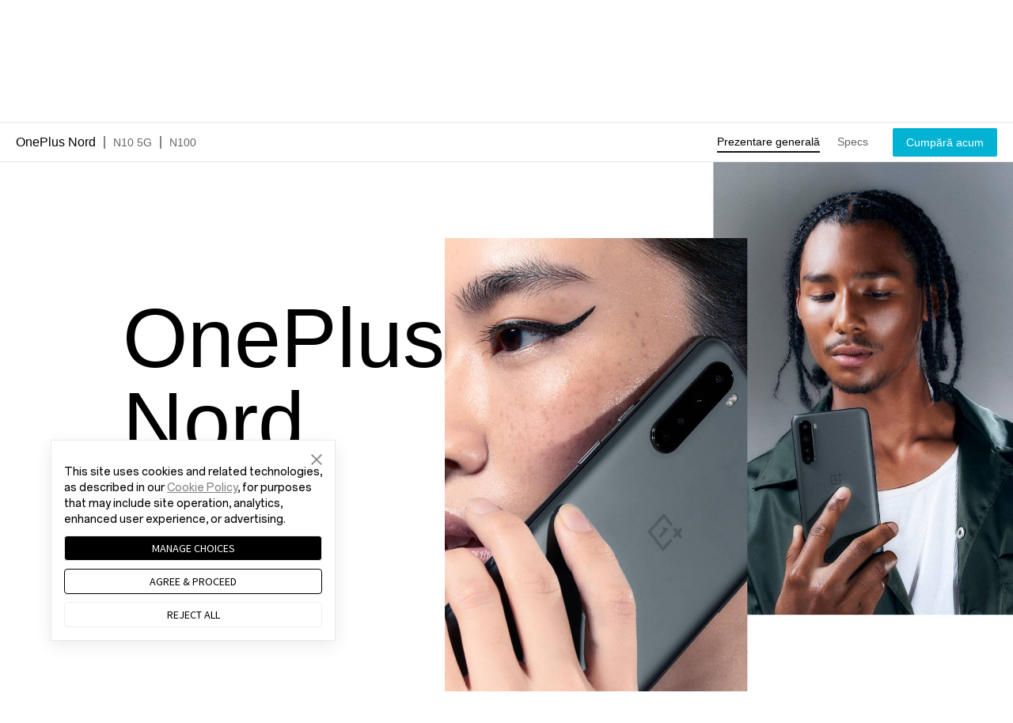

--- FILE ---
content_type: text/html
request_url: https://www.oneplus.com/ro/nord
body_size: 58228
content:
<!doctype html>
<html  from="CMS:OnePlus Overseas">
<head>
  <meta charset="utf-8">
<meta http-equiv="X-UA-Compatible" content="IE=edge,chrome=1">
<meta name="viewport" content="width=device-width, initial-scale=1, user-scalable=no">
<meta  http-equiv="Content-Security-Policy"   content="upgrade-insecure-requests" />
<title>OnePlus Nord - OnePlus (România)</title>
<link rel="canonical" href="https://www.oneplus.com/ro/nord" />
<link rel="alternate" hreflang="x-default" href="https://www.oneplus.com/nord" />

<link rel="alternate" hreflang="zh-HK" href="https://www.oneplus.com/hk/nord" />
<link rel="alternate" hreflang="en-US" href="https://www.oneplus.com/us/nord" />
<link rel="alternate" hreflang="da-DK" href="https://www.oneplus.com/dk/nord" />
<link rel="alternate" hreflang="de-AT" href="https://www.oneplus.com/at/nord" />
<link rel="alternate" hreflang="en-GB" href="https://www.oneplus.com/uk/nord" />
<link rel="alternate" hreflang="fr-BE" href="https://www.oneplus.com/be_fr/nord" />
<link rel="alternate" hreflang="nl-BE" href="https://www.oneplus.com/be_nl/nord" />
<link rel="alternate" hreflang="fi-FI" href="https://www.oneplus.com/fi/nord" />
<link rel="alternate" hreflang="fr-FR" href="https://www.oneplus.com/fr/nord" />
<link rel="alternate" hreflang="it-IT" href="https://www.oneplus.com/it/nord" />
<link rel="alternate" hreflang="nl-NL" href="https://www.oneplus.com/nl/nord" />
<link rel="alternate" hreflang="pt-PT" href="https://www.oneplus.com/pt/nord" />
<link rel="alternate" hreflang="es-ES" href="https://www.oneplus.com/es/nord" />
<link rel="alternate" hreflang="sv-SE" href="https://www.oneplus.com/se/nord" />
<link rel="alternate" hreflang="en-IN" href="https://www.oneplus.com/in/nord" />
<link rel="alternate" hreflang="bg-BG" href="https://www.oneplus.com/bg/nord" />
<link rel="alternate" hreflang="hr-HR" href="https://www.oneplus.com/hr/nord" />
<link rel="alternate" hreflang="el-CY" href="https://www.oneplus.com/cy_gr/nord" />
<link rel="alternate" hreflang="tr-CY" href="https://www.oneplus.com/cy_tr/nord" />
<link rel="alternate" hreflang="cs-CZ" href="https://www.oneplus.com/cz/nord" />
<link rel="alternate" hreflang="et-EE" href="https://www.oneplus.com/ee/nord" />
<link rel="alternate" hreflang="el-GR" href="https://www.oneplus.com/gr/nord" />
<link rel="alternate" hreflang="hu-HU" href="https://www.oneplus.com/hu/nord" />
<link rel="alternate" hreflang="en-IE" href="https://www.oneplus.com/ie/nord" />
<link rel="alternate" hreflang="lv-LV" href="https://www.oneplus.com/lv/nord" />
<link rel="alternate" hreflang="lt-LT" href="https://www.oneplus.com/lt/nord" />
<link rel="alternate" hreflang="de-LU" href="https://www.oneplus.com/lu_de/nord" />
<link rel="alternate" hreflang="fr-LU" href="https://www.oneplus.com/lu_fr/nord" />
<link rel="alternate" hreflang="en-MT" href="https://www.oneplus.com/mt/nord" />
<link rel="alternate" hreflang="pl-PL" href="https://www.oneplus.com/pl/nord" />
<link rel="alternate" hreflang="ro-RO" href="https://www.oneplus.com/ro/nord" />
<link rel="alternate" hreflang="en-SK" href="https://www.oneplus.com/sk/nord" />
<link rel="alternate" hreflang="sl-SI" href="https://www.oneplus.com/si/nord" />
<link rel="alternate" hreflang="en-CA" href="https://www.oneplus.com/ca_en/nord" />
<link rel="alternate" hreflang="fr-CA" href="https://www.oneplus.com/ca_fr/nord" />
<link rel="alternate" hreflang="en-MY" href="https://www.oneplus.com/my/nord" />
<link rel="alternate" hreflang="en-SG" href="https://www.oneplus.com/sg/nord" />
<link rel="alternate" hreflang="en-EN" href="https://www.oneplus.com/global/nord" />
<link rel="alternate" hreflang="en-AU" href="https://www.oneplus.com/au/nord" />
<link rel="alternate" hreflang="th-TH" href="https://www.oneplus.com/th/nord" />
<link rel="alternate" hreflang="ar-AE" href="https://www.oneplus.com/ae/nord" />
<link rel="alternate" hreflang="ar-SA" href="https://www.oneplus.com/sa/nord" />
<link rel="alternate" hreflang="en-GB" href="https://www.oneplus.com/no/nord" />
<link rel="alternate" hreflang="en-HK" href="https://www.oneplus.com/hk_en/nord" />
<link rel="alternate" hreflang="ru-RU" href="https://www.oneplus.com/ru/nord" />
<link rel="alternate" hreflang="en-IL" href="https://www.oneplus.com/il/nord" />
<link rel="alternate" hreflang="vi-VN" href="https://www.oneplus.com/vn/nord" />
<link rel="alternate" hreflang="es-MX" href="https://www.oneplus.com/mx/nord" />
<link rel="alternate" hreflang="ar-EG" href="https://www.oneplus.com/eg/nord" />
<link rel="alternate" hreflang="ar-BH" href="https://www.oneplus.com/bh/nord" />
<link rel="alternate" hreflang="ar-OM" href="https://www.oneplus.com/om/nord" />
<link rel="alternate" hreflang="ar-JO" href="https://www.oneplus.com/jo/nord" />
<link rel="alternate" hreflang="en-PK" href="https://www.oneplus.com/pk/nord" />
<link rel="alternate" hreflang="en-NP" href="https://www.oneplus.com/np/nord" />
<link rel="alternate" hreflang="my-MM" href="https://www.oneplus.com/mm/nord" />
<link rel="alternate" hreflang="en-PH" href="https://www.oneplus.com/ph/nord" />
<link rel="alternate" hreflang="en-GB" href="https://www.oneplus.com/by/nord" />
<link rel="alternate" hreflang="ru-KZ" href="https://www.oneplus.com/kz/nord" />
<link rel="alternate" hreflang="en-GB" href="https://www.oneplus.com/ua/nord" />
<link rel="alternate" hreflang="sr-RS" href="https://www.oneplus.com/rs/nord" />
<meta name="description" content="OnePlus Nord is powered by the Qualcomm® Snapdragon™ 765G 5G Mobile Platform with improved CPU speeds and 30% faster graphics rendering than its predecessor." />
<meta name="keywords" content="OnePlus Nord, OnePlus Nord camera, OnePlus Nord released" />
<meta name="robots" content="INDEX,FOLLOW" />
   <meta name="referrer" content="no-referrer-when-downgrade">
  <meta http-equiv="x-dns-prefetch-control" content="on">
<link rel="preconnect" href="https://oasis.opstatics.com">
<link rel="preconnect" href="//cdn.opstatics.com">
<link rel="preconnect" href="https://mallapi-eu.oneplus.com">
<link rel="preconnect" href="https://image01-eu.oneplus.net">
<link rel="preconnect" href="https://storeapi-eu.oneplus.com">
<link rel="preconnect" href="//image01.oneplus.net">
<link rel="dns-prefetch" href="https://www.googletagmanager.com">
<link rel="dns-prefetch" href="https://www.googleadservices.com">
<link rel="dns-prefetch" href="https://www.google-analytics.com">
<link rel="dns-prefetch" href="https://googleads.g.doubleclick.net">
<link rel="dns-prefetch" href="https://stats.g.doubleclick.net">
<link rel="dns-prefetch" href="https://www.facebook.com">
<link rel="dns-prefetch" href="https://connect.facebook.net">
<link rel="dns-prefetch" href="//privacy-policy.truste.com">
  
<!-- 风控指纹接入 -->
  <script>
    var oneplusWebFP = oneplusWebFP || undefined;
    var oneplusWebFPConfig = {
      src: 'https://cdn.opstatics.com/store/20170907/assets/scripts/WebFingerprint.min.js',
      initParams:{ uploadUrl: 'https://bsp-di-fr.heytapmobile.com/v1/js/d', appId: 'f95c1e78b0ae4d0189a65de1ce878d65' }
    }
  </script>
  <script>window.isNewLoginConfig = {callbackUrl: window.location.origin + '/account/login', bizAppKey: 'DkPXNvHbK1uQrd4nG5drut', environment: 'prod', userCenter: 'https://accounts.oneplus.com/v2/profile.html'};;window.op=window.op||{};window.op.initTime=new Date();window.isEncrypt=true;window.isXman = false;window.isXmanObj = {
  mallTradeCartInviteCheck: true,
  mallTradeCartFetch:  true,
  mallTradeCartAdd:  true,
  mallProductDetailFetch:  true,
  mallTradeCartUpdate: true,
  mallTradeCartGiftFetch: true,
  mallTradeCartRecommendFetch:  true,
  mallTradeCheckoutInit:  true,
  mallTradeCheckoutSettle:  true,
  mallTradeCheckoutSubmit:  true,
  mallTradeCheckoutCaptchaCheck: true,
  mallTradeCheckoutCaptchaRefresh:  true,
  mallTradeCheckoutCurrencyCheck: true
};window.mallUrl="https://mallapi-eu.oneplus.com/v2/api/router";window.emialUseMall=true;window.isXmanOffInvite= true;window.isXmanOffImei= true;window.isXmanOffDevice= false;window.isXmanOffPay = true;window.isXmanOff = true;window.isXmanOffTradeIn  = false;window.isXmanEnd = true;window.isXmanOffSubscribeEmail=true;window.isXmanOffSendCode=true;window.rccPlanOrderCheckout=true;</script>
<script async src="https://id.heytap.com/packages/account_web_sdk/index.umd.js"></script>
  <link rel="preload" href="https://cdn.opstatics.com/store/20170907/assets/styles/vendor.css?v=20240408095453" as="style"  crossorigin>
  <link rel="preload" href="https://cdn.opstatics.com/store/20170907/events/2020/07/nord_v2/index.css?v=20240408095453" as="style"  crossorigin>
  <link rel="preload" href="https://oasis.opstatics.com/content/dam/statics/oasis/font/aem-font/index-v3.css?version=v1" as="style"  crossorigin>
  <link rel="preload" href="https://cdn.opstatics.com/store/20170907/assets/scripts/vendor.js?v=20240408095453" as="script"  crossorigin>
  
  <link rel="preload" href="https://cdn.opstatics.com/store/20170907/events/2020/07/nord_v2/index.js?v=20240408095453" as="script"  crossorigin>


  <style>
#header.new-nav .icon-header.ico-header-logo {
  margin-right: 0;
}
#header.new-nav .user-info-nav .user-info-content .user-avatar {
  display: flex;
}
@media screen and (max-width: 1024px) {
#header.new-nav.nav-fixed .nav .nav-right .header-search.show-in-mobile {
 display: none;
}
}
</style>
  <script>window.isCommunity=!!(typeof window.COMMUNITY_APP_ACCOUNT !== 'undefined' && typeof window.COMMUNITY_APP_ACCOUNT.COMMUNITY_APP_ACCOUNT_LOGIN !== 'undefined' && typeof window.COMMUNITY_APP_ACCOUNT.COMMUNITY_APP_ACCOUNT_LOGIN === 'function')</script>
  <script>window.obusCountryCode = "eu";window.isAccessObus=true;window.isProductionEnv='https://www.oneplus.com/ro'.indexOf('test')==-1&&'https://www.oneplus.com/ro'.indexOf('dev')==-1</script>
  <style>
.choose-store dl dd li .store-currency {
width: 20%
}
.choose-store dl dd li .store-lang {
width: 30%
}
</style>
  
  <script type="text/javascript">
window.addEventListener('load', function() {
    $(".choose-store-xs  .link[data-code='ca_fr']").parent().css({ 'margin-right': '0', 'margin-top': '0' })
    $(".choose-store .link[data-code='ca_fr']").parent().css({ 'margin-right': '8px' })
    $(".link[data-code='us_es']").parent().css({ 'display': 'none' })
    $(".choose-store .link[data-code='ca_en']").parent().css({ 'margin-right': '0' , 'margin-top': '0'})
    $(".choose-store-xs .link[data-code='ca_en']").parent().css({ 'margin-right': '0' , 'margin-top': '8px'})
})
</script>
<style>
.choose-store-xs .list-unstyled li:has(.link[data-code='us_es']) {
    display: none;
}
.choose-store-xs .list-unstyled li:has(.link[data-code='ca_fr']) {
    margin-right: 0;
    margin-top: 0;
}
.choose-store-xs .list-unstyled li:has(.link[data-code='ca_en']) {
    margin-right: 0;
    margin-top: 8px;
}
.choose-store .list-unstyled li:has(.link[data-code='ca_en']) {
    margin-right: 0;
    margin-top: 0;
}
.choose-store .list-unstyled li:has(.link[data-code='ca_fr']) {
    margin-right: 8px;
}
.choose-store .list-unstyled li:has(.link[data-code='us_es']) {
    display: none;
    margin-right: 10px;
}
</style>

  <link rel="icon" href="https://image01-eu.oneplus.net/shop/202003/18/1-M00-12-07-rB8LB15yANmALbyuAAAQvlv7cV0309.ico?v=20191204195051" type="image/x-icon" />
  <link rel="shortcut icon" href="https://image01-eu.oneplus.net/shop/202003/18/1-M00-12-07-rB8LB15yANmALbyuAAAQvlv7cV0309.ico?v=20191204195051" type="image/x-icon" />
 
 <style>
.payments-container .payments.payments-india em {
  color: #000;
}

@media screen and (min-width: 769px) {
  .container-text {
    max-width: 90pc;
  }
}

.nav-bread {
  width: 100%;
  display: flex;
  width: 100%;
  display: flex;
  color: #000;
  font-size: 16px;
  min-height: auto;
  line-height: inherit;
}

.home {
  display: inline-block;
  margin-right: 12px;
  padding: 13px 0;
}

.home a {
  text-decoration: none;
  color: #000;
}

.bread-link {
  color: #000;
}

.bread-ol {
  display: flex;
  flex-wrap: wrap;
  padding: 0;
  margin: 0;
  list-style: none;
}

.bread-ol li {
  padding: 13px 0;
}

.bread-ol li span {
  display: inline-block;
  margin: 0 12px;
}

.bread-ol li .bread-goods-name {
  display: inline-block;
  margin: 0 12px;
  font-size: 16px;
}

.bread-ol li a {
  color: #000;
}

.bread-ol li:before {
  content: "";
  width: 15px;
  height: 20px;
  background-size: 8px 18px;
  display: inline-block;
  vertical-align: sub;
  background: url("https://image01-eu.oneplus.net/shop/201903/21/1591/5c27720e66ff7447e055c6f86f8907b5.svg")
    center no-repeat;
}

@media screen and (max-width: 768px) {
  .icon-svg {
    display: none;
  }

  .nav-bread {
    width: 100%;
    display: flex;
    width: 100%;
    display: flex;
    color: #000;
  }

  .payments.payments-india.no-wrap {
    white-space: unset;
  }
}

@media screen and (min-width: 736px) {
  .payments-and-delivery.payments-and-delivery-india .logo-icons {
    text-align: left;
  }
}

.our-phone .logo-icons i {
  margin-bottom: 5px;
}

#header .nav .nav-pages .page-order {
  display: none;
}

@media screen and (max-width: 1050px) {
  #header .nav .nav-pages .page-order,
  #header .nav .nav-pages .page-member:after {
    display: block;
  }
}

@media screen and (max-width: 1050px) {
  #header .nav .nav-pages .page-order:after {
    display: none;
  }
}

  </style>


                              <script>!function(e){var n="https://s.go-mpulse.net/boomerang/";if("False"=="True")e.BOOMR_config=e.BOOMR_config||{},e.BOOMR_config.PageParams=e.BOOMR_config.PageParams||{},e.BOOMR_config.PageParams.pci=!0,n="https://s2.go-mpulse.net/boomerang/";if(window.BOOMR_API_key="M4KEG-LG5GS-5FYCU-LKNFJ-XPFZT",function(){function e(){if(!o){var e=document.createElement("script");e.id="boomr-scr-as",e.src=window.BOOMR.url,e.async=!0,i.parentNode.appendChild(e),o=!0}}function t(e){o=!0;var n,t,a,r,d=document,O=window;if(window.BOOMR.snippetMethod=e?"if":"i",t=function(e,n){var t=d.createElement("script");t.id=n||"boomr-if-as",t.src=window.BOOMR.url,BOOMR_lstart=(new Date).getTime(),e=e||d.body,e.appendChild(t)},!window.addEventListener&&window.attachEvent&&navigator.userAgent.match(/MSIE [67]\./))return window.BOOMR.snippetMethod="s",void t(i.parentNode,"boomr-async");a=document.createElement("IFRAME"),a.src="about:blank",a.title="",a.role="presentation",a.loading="eager",r=(a.frameElement||a).style,r.width=0,r.height=0,r.border=0,r.display="none",i.parentNode.appendChild(a);try{O=a.contentWindow,d=O.document.open()}catch(_){n=document.domain,a.src="javascript:var d=document.open();d.domain='"+n+"';void(0);",O=a.contentWindow,d=O.document.open()}if(n)d._boomrl=function(){this.domain=n,t()},d.write("<bo"+"dy onload='document._boomrl();'>");else if(O._boomrl=function(){t()},O.addEventListener)O.addEventListener("load",O._boomrl,!1);else if(O.attachEvent)O.attachEvent("onload",O._boomrl);d.close()}function a(e){window.BOOMR_onload=e&&e.timeStamp||(new Date).getTime()}if(!window.BOOMR||!window.BOOMR.version&&!window.BOOMR.snippetExecuted){window.BOOMR=window.BOOMR||{},window.BOOMR.snippetStart=(new Date).getTime(),window.BOOMR.snippetExecuted=!0,window.BOOMR.snippetVersion=12,window.BOOMR.url=n+"M4KEG-LG5GS-5FYCU-LKNFJ-XPFZT";var i=document.currentScript||document.getElementsByTagName("script")[0],o=!1,r=document.createElement("link");if(r.relList&&"function"==typeof r.relList.supports&&r.relList.supports("preload")&&"as"in r)window.BOOMR.snippetMethod="p",r.href=window.BOOMR.url,r.rel="preload",r.as="script",r.addEventListener("load",e),r.addEventListener("error",function(){t(!0)}),setTimeout(function(){if(!o)t(!0)},3e3),BOOMR_lstart=(new Date).getTime(),i.parentNode.appendChild(r);else t(!1);if(window.addEventListener)window.addEventListener("load",a,!1);else if(window.attachEvent)window.attachEvent("onload",a)}}(),"".length>0)if(e&&"performance"in e&&e.performance&&"function"==typeof e.performance.setResourceTimingBufferSize)e.performance.setResourceTimingBufferSize();!function(){if(BOOMR=e.BOOMR||{},BOOMR.plugins=BOOMR.plugins||{},!BOOMR.plugins.AK){var n=""=="true"?1:0,t="",a="clnzkfaxfuxmu2lvdava-f-6934ad232-clientnsv4-s.akamaihd.net",i="false"=="true"?2:1,o={"ak.v":"39","ak.cp":"1309350","ak.ai":parseInt("785223",10),"ak.ol":"0","ak.cr":10,"ak.ipv":4,"ak.proto":"h2","ak.rid":"6d09cd09","ak.r":47370,"ak.a2":n,"ak.m":"b","ak.n":"essl","ak.bpcip":"18.219.149.0","ak.cport":43964,"ak.gh":"23.208.24.70","ak.quicv":"","ak.tlsv":"tls1.3","ak.0rtt":"","ak.0rtt.ed":"","ak.csrc":"-","ak.acc":"","ak.t":"1769281578","ak.ak":"hOBiQwZUYzCg5VSAfCLimQ==0J6Pd0dt+6r6rQrNjgLu7D0fAkspqV/I3ZBeiiLVo31JUiZ9Q145otY9x5F5kvSVwbKcc7/WaCcppW+EhKgXpMP0nGPZhkAUWq76fMbGMmwBCKN/MY40bcPakmgsurxZGiQ/4lkPnbq2/PXsbAqqOC436ALPDN0X6OR5npHmCAc/q/sEg+JSD9HpQhflO32PTM/[base64]","ak.pv":"38","ak.dpoabenc":"","ak.tf":i};if(""!==t)o["ak.ruds"]=t;var r={i:!1,av:function(n){var t="http.initiator";if(n&&(!n[t]||"spa_hard"===n[t]))o["ak.feo"]=void 0!==e.aFeoApplied?1:0,BOOMR.addVar(o)},rv:function(){var e=["ak.bpcip","ak.cport","ak.cr","ak.csrc","ak.gh","ak.ipv","ak.m","ak.n","ak.ol","ak.proto","ak.quicv","ak.tlsv","ak.0rtt","ak.0rtt.ed","ak.r","ak.acc","ak.t","ak.tf"];BOOMR.removeVar(e)}};BOOMR.plugins.AK={akVars:o,akDNSPreFetchDomain:a,init:function(){if(!r.i){var e=BOOMR.subscribe;e("before_beacon",r.av,null,null),e("onbeacon",r.rv,null,null),r.i=!0}return this},is_complete:function(){return!0}}}}()}(window);</script></head>
<body class="cms-index-index cms-home hide-body  ">

<style type="text/css" id="universal-loading-canvas-style">
.hide-body{height:0;overflow:hidden}body,html{overflow-x:hidden}.universal-loading-canvas{position:fixed;top:0;height:100%;width:100%}.universal-loading-canvas .univesal-loading-container{position:absolute;top:50%;left:50%;-webkit-transform:translate(-50%,-50%);transform:translate(-50%,-50%)}.univesal-loading-container{display:block;width:48px;height:48px}@media screen and (max-width:735px){.univesal-loading-container{width:40px;height:40px}}.univesal-loading-container .universal-spinner{-webkit-animation:1.4s linear infinite rotator;animation:1.4s linear infinite rotator;width:100%;height:100%}.univesal-loading-container .path{stroke-dasharray:187;stroke-dashoffset:0;-webkit-transform-origin:center;transform-origin:center;stroke:#000 !important;-webkit-animation:1.4s ease-in-out infinite dash;animation:1.4s ease-in-out infinite dash}@-webkit-keyframes rotator{0%{-webkit-transform:rotate(0);transform:rotate(0)}to{-webkit-transform:rotate(270deg);transform:rotate(270deg)}}@keyframes rotator{0%{-webkit-transform:rotate(0);transform:rotate(0)}to{-webkit-transform:rotate(270deg);transform:rotate(270deg)}}@-webkit-keyframes white-colors{0%,25%,50%,75%,to{stroke:#fff}}@keyframes white-colors{0%,25%,50%,75%,to{stroke:#fff}}@-webkit-keyframes dash{0%{stroke-dashoffset:187}50%{stroke-dashoffset:46.75;-webkit-transform:rotate(135deg);transform:rotate(135deg)}to{stroke-dashoffset:187;-webkit-transform:rotate(450deg);transform:rotate(450deg)}}@keyframes dash{0%{stroke-dashoffset:187}50%{stroke-dashoffset:46.75;-webkit-transform:rotate(135deg);transform:rotate(135deg)}to{stroke-dashoffset:187;-webkit-transform:rotate(450deg);transform:rotate(450deg)}}
</style>


<section class="universal-loading-canvas" id="universal-loading-canvas">
  <i class="univesal-loading-container">
    <svg class="universal-spinner" viewBox="0 0 66 66" xmlns="http://www.w3.org/2000/svg">
      <circle class="path" fill="none" stroke-width="6" stroke-linecap="round" cx="33" cy="33" r="30"></circle>
    </svg>
  </i>
</section>
<script>(function(w,d,s,l,i){w[l]=w[l]||[];w[l].push({'gtm.start':
  new Date().getTime(),event:'gtm.js'});var f=d.getElementsByTagName(s)[0],
  j=d.createElement(s),dl=l!='dataLayer'?'&l='+l:'';j.async=true;j.src=
  'https://www.googletagmanager.com/gtm.js?id='+i+dl;f.parentNode.insertBefore(j,f);
})(window,document,'script','dataLayer','GTM-5HW9RGK');</script>
<noscript>
  <iframe src="https://www.googletagmanager.com/ns.html?id=GTM-5HW9RGK"height="0" width="0" style="display:none;visibility:hidden"></iframe>
</noscript>
<input type="hidden" id="local_price_format" value="%7B%22pattern%22%3A%22%25s%5Cu00a0%5Cu20ac%22%2C%22precision%22%3A2%2C%22requiredPrecision%22%3A2%2C%22decimalSymbol%22%3A%22%2C%22%2C%22groupSymbol%22%3A%22.%22%2C%22groupLength%22%3A3%2C%22integerRequired%22%3A1%7D">
<input type="hidden" id="mark-currency-format" name="mark-currency-format" value="%7B%22pattern%22%3A%22%25s%5Cu00a0%5Cu20ac%22%2C%22precision%22%3A2%2C%22requiredPrecision%22%3A2%2C%22decimalSymbol%22%3A%22%2C%22%2C%22groupSymbol%22%3A%22.%22%2C%22groupLength%22%3A3%2C%22integerRequired%22%3A1%7D">
<input type="hidden" id="_current_store" value="ro">
<input type="hidden" id="link-home" name="link-home" value="https://www.oneplus.com/ro/">
<input type="hidden" id="_india_host" value="https://www.oneplus.in">
<input type="hidden" id="_net_host" value="https://www.oneplus.com">
<input type="hidden" id="_cn_host" value="https://www.oneplus.com/cn">
<input type="hidden" id="_in_account" value="https://account.oneplus.in">
<input type="hidden" id="_com_account" value="https://account.oneplus.com">
<input type="hidden" id="assets-public-path" name="assets-public-path" value="https://cdn.opstatics.com">
<input type="hidden" id="sign-in-url" name="sign-in-url" value="https://account.oneplus.com/json/store/signIn">
<input type="hidden" id="link-user-center" name="link-user-center" value="https://www.oneplus.com/ro/customer/info">
<input type="hidden" id="mark-current-store" name="mark-current-store" value="ro">
<input type="hidden" name="mark-currency-code" id="mark-currency-code" value="EUR">
<input type="hidden" name="risk-jump-url" id="risk-jump-url" value="https://www.oneplus.com/ro/account/sign-in/security_warning">
<input type="hidden" id="user-behavior-url" name="user-behavior-url" value="https://mallapi-eu.oneplus.com/v2/api/router">
<input type="hidden" id="mall-api-url" name="mall-api-url" value="https://mallapi-eu.oneplus.com/v2/api/router">
<input type="hidden" id="member-api-url" name="member-api-url" value="https://memberapi-eu.oneplus.com/v2/api/router">
<input type="hidden" id="membership-api-url" name="membership-api-url" value="https://membershipapi-eu.oneplus.com/api/2.0">
<input type="hidden" id="mall-rest-url" name="mall-rest-url" value="https://mallapi-eu.oneplus.com/v2/api/rest">
<script type="text/javascript">
  var onloadCallback = function() {
    $('#g_recaptcha').removeClass('hidden');
    grecaptcha.render('g_recaptcha_placeholder', {
      'sitekey' : '6LcXjQcUAAAAANKDft8a25E8PRogqCPKENK2LCnv',
      'theme' : 'white',
      'tabindex' : 5,
      'size' : 'width: 304px; height: 80px;'
    });

  };
</script>
<script type="application/json" id="header-data-email-list">   
["@gmail.com","@hotmail.com","@yahoo.com","@outlook.com","@yahoo.co.in","@googlemail.com","@hotmail.co.uk","@hotmail.fr","@yahoo.in","@hotmail.it","@ymail.com","@msn.com","@yahoo.co.uk","@mail.ru","@hotmail.com","@foxmail.com"]
</script>
</script>
<script type="application/json" id="header-data-email-err-list">
{
  "180085": "Oops! Please try again.",
  "180082": "Subscribe too many. Try again later.",
  "180080": "Oops, you have already subscribed."
}
</script>
<script type="application/json" id="header-data-translation">
  {
    "emailPlaceholder": "Email address",
    "phonePlaceholder": "Enter phone number",
    "emailOrPhonePlaceholder": "Your e-mail or phone number",
    "phonePlaceholder": "Enter phone number",
    "emailOrPhonePlaceholder": "Your e-mail or phone number",
    "emailEmptyErrorTip":"The email address field cannot be empty.",
    "emailInvalidErrorTip":"Invalid email address. Please retry.",
    "emailSystemErrorTip":"System error, please try again later.",
    "emailSubscribedErrorTip":"You are already on our mailing list. Thank you for your support!",
    "emailFrequentErrorTip":"System busy, please try again later.",
    "succeedTip":"Thanks for subscribing!Keep an eye on your inbox for your exclusive code.",
    "source":"auto-subscribe-source",
    "listId":"7a427be021",
    "event":"Subscribe",
    "form":"Subscription_for_Gift",
    "event_click":"Subscribe_Click",
    "form_click":"Gift_for_Subscription_Ribbon_Click",
    "iconImg":"https://image01-eu.oneplus.net/shop/201811/15/1755/5ccb72c2de1ce47220a0e1fad8e79915.png",
    "day":30,
  "twitterUrl":"https://twitter.com/oneplus",
  "instagramUrl":"https://www.instagram.com/oneplus",
  "facebookUrl":"https://www.facebook.com/oneplus",
  "forumUrl":"https://forums.oneplus.com",
    "isReportData":false,
  "questionTips":"Encounter issues? Share your feedback.",
"hotjarStoreListEu":["be_fr","be_nl", "es","fr","it","uk","nl","ie"]
  }
</script>
<script>
  window.AJAX_OPTIONS = {
    timeout: 60000,
    tips: 'Oops, the spaceship just got lost! We are trying to get it back to earth.'
  }
</script>
<script type="application/json" id="data-top-navigation">
    {
      "topNav": {
        "left":[
          {
            "name":"Phone",
            "url":"https://www.oneplus.com/ro/store/phone",
            "secondNav":[
{
                "name":"OnePlus 12",
                "url":"https://www.oneplus.com/ro/oneplus-12",
                "imgUrl":"https://oasis.opstatics.com/content/dam/oasis/page/2024/nav/in/waffle-green.png",
                "new":"New"
              },
              {
                "name":"OnePlus 12R",
                "url":"https://www.oneplus.com/ro/oneplus-12r",
                "imgUrl":"https://oasis.opstatics.com/content/dam/oasis/page/2024/nav/in/aston-blue.png",
                "new":"New"
              },
			{
            "name":"OnePlus Open",
            "url":"https://www.oneplus.com/ro/oneplus-open",
            "imgUrl":"https://oasis.opstatics.com/content/dam/oasis/page/2023/nav/green-pc2.png",
            "new":"New"
          },
            {
                "name":"OnePlus 11 5G",
                "url":"https://www.oneplus.com/ro/oneplus-11",
                "imgUrl":"https://oasis.opstatics.com/content/dam/oasis/page/2023/nav/OnePlus115G.png",
                "new":""
              },
{
                "name":"OnePlus Nord 3 5G",
                "url":"https://www.oneplus.com/ro/oneplus-nord-3-5g",
                "imgUrl":"https://oasis.opstatics.com/content/dam/oasis/page/2023/nav/Vitamin-green.png",
                "new":"new"
              },
{
                "name":"OnePlus Nord CE 3 Lite 5G",
                "url":"https://www.oneplus.com/ro/oneplus-nord-ce-3-lite-5g",
                "imgUrl":"https://oasis.opstatics.com/content/dam/oasis/page/2023/nav/nav-larry-green.png",
                "new":""
              }
            ],
            "linkList":[
              {
                "text":"Flagship Series",
                "url":"https://www.oneplus.com/ro/store/phone?groupName=Series&sortName=Flagship%20Series"
              },
              {
                "text":"Nord Series",
                "url":"https://www.oneplus.com/ro/store/phone?groupName=Series&sortName=Nord%20Series"
              }
            ],
            "buttonList":[
              {
                "btnText":"Compare",
                "link":"https://www.oneplus.com/ro/phone/compare",
                "type":"ghost"
              },
              {
                "btnText":"View All",
                "link":"https://www.oneplus.com/ro/store/phone",
                "type":"secondary"
              }
            ]
          },
          {
            "name":"Audio",
            "url":"https://www.oneplus.com/ro/store/audio",
            "secondNav":[
{
                "name":"OnePlus Buds 3",
                "new":"New",
                "url":"https://www.oneplus.com/ro/product/oneplus-buds-3",
                "imgUrl":"https://oasis.opstatics.com/content/dam/oasis/page/2024/nav/in/eular.png"
              },
			{
                "name":"OnePlus Buds Pro 2R",
                "new":"new",
                "url":"https://www.oneplus.com/ro/product/oneplus-buds-pro-2r",
                "imgUrl":"https://oasis.opstatics.com/content/dam/oasis/page/2023/nav/OnePlus-Buds-Pro-2r-.png"
              },
  {
              "name":"OnePlus Nord Buds 2",
              "new":"New",
              "url":"https://www.oneplus.com/ro/oneplus-nord-buds-2",
              "imgUrl":"https://oasis.opstatics.com/content/dam/oasis/page/2023/nav/tesla1.png"
            },
            {
                "name":"OnePlus Buds Pro 2",
                "new":"New",
                "url":"https://www.oneplus.com/ro/oneplus-buds-pro-2",
                "imgUrl":"https://oasis.opstatics.com/content/dam/oasis/page/2023/nav/OnePlusBudsPro2.png"
              },
            {
                "name":"OnePlus Nord Wired Earphones",
                "new":"",
                "url":"https://www.oneplus.com/ro/product/oneplus-nord-wired-earphones",
                "imgUrl":"https://oasis.opstatics.com/content/dam/oasis/page/2022/new-navi/nord-wired-earphones/Edison.png"
              },
    
              {
                "name":"OnePlus Type-C Bullets Earphones",
                "new":"",
                "url":"https://www.oneplus.com/ro/product/oneplus-type-c-bullets-earphones-01",
                "imgUrl":"https://oasis.opstatics.com/content/dam/oasis/page/2022/new-navi/OnePlus-Buds-Pro.png"
              }
            ],
            "buttonList":[
              {
                "btnText":"Compare",
                "link":"https://www.oneplus.com/ro/audio/compare",
                "type":"ghost"
              },
              {
                "btnText":"View All",
                "link":"https://www.oneplus.com/ro/store/audio",
                "type":"secondary"
              }
            ]
          },
          {
            "name":"Tablet",
            "url":"https://www.oneplus.com/ro/store/tablet",
            "secondNav":[
              {
                "name":"OnePlus Pad",
                "new":"new",
                "url":"https://www.oneplus.com/ro/buy-oneplus-pad",
                "imgUrl":"https://oasis.opstatics.com/content/dam/oasis/page/2023/nav/pad-nav.png"
              },  {
                "name":"Pad Accessories",
                "new":"",
                "url":"https://www.oneplus.com/ro/store/tablet",
                "imgUrl":"https://oasis.opstatics.com/content/dam/oasis/page/2023/nav/shelltopnav.png"
              }
            ]
          },
          {
            "name":"Wearables",
            "url":"https://www.oneplus.com/ro/store/wearables",
            "secondNav":[
              {
                "name":"OnePlus Watch 2",
                "new":"new",
                "url":"https://www.oneplus.com/ro/buy-oneplus-watch-2",
                "imgUrl":"https://oasis.opstatics.com/content/dam/oasis/page/2024/nav/common/almond-silver.png"
              }
            ]
          },
          {
            "name":"Accessories",
            "url":"",
            "secondNav":[
              {
                "name":"Cases & Protection",
                "new":"",
                "url":"https://www.oneplus.com/ro/store/cases-protection",
                "imgUrl":"https://oasis.opstatics.com/content/dam/oasis/page/2024/nav/in/waffle-case.png"
              },
              {
                "name":"Power & Cables",
                "new":"",
                "url":"https://www.oneplus.com/ro/store/power-cables",
                "imgUrl":"https://oasis.opstatics.com/content/dam/oasis/page/2022/new-navi/acc/EU-Power-Cables.png"
              },
              {
                "name":"Bundles",
                "new":"",
                "url":"https://www.oneplus.com/ro/store/bundles",
                "imgUrl":"https://oasis.opstatics.com/content/dam/oasis/page/events/ovaltine/Bundles.png"
              },
              {
                "name":"Lifestyle",
                "new":"",
                "url":"https://www.oneplus.com/ro/store/lifestyle",
                "imgUrl":"https://oasis.opstatics.com/content/dam/oasis/page/2023/nav/gear/EU-Gear.png"
              }
            ]
          },
          {
            "name":"Offers",
            "url":"",
            "secondNav":[
              {
                "name":"Link your OnePlus Devices",
                "new":"",
                "url":"https://www.oneplus.com/ro/event/link-device-introduction",
                "imgUrl":"https://oasis.opstatics.com/content/dam/oasis/page/events/ovaltine/offer/LinkyourOnePlusDevices.jpg"
              },
              {
                "name":"Discount Program",
                "new":"",
                "url":"https://www.oneplus.com/ro/discount",
                "imgUrl":"https://oasis.opstatics.com/content/dam/oasis/page/events/ovaltine/offer/Discount-Program.jpg"
              },
              {
                "name":"Invite Friends",
                "new":"",
                "url":"https://www.oneplus.com/ro/event/invite-friends",
                "imgUrl":"https://oasis.opstatics.com/content/dam/oasis/page/events/ovaltine/offer/Referral-Program.jpg"
              }
    
            ]
          }
        ],
        "right":[
          {
            "name":"Store",
            "url":"https://www.oneplus.com/ro/store"
          },
          {
            "name":"OnePlus Featuring",
            "url":"https://www.oneplus.com/ro/oneplus-featuring"
          },
          {
            "name":"Community",
            "url":"https://forums.oneplus.com"
          },
          {
            "name":"Support",
            "url":"https://www.oneplus.com/ro/support"
          }
        ]
      },
      "userMenu":[
        {
          "text":"Orders",
          "url":"https://www.oneplus.com/ro/check-order?from=head",
          "iconName":"ico-header-order"
        },
        {
          "text":"Account",
          "url":"https://www.oneplus.com/ro/customer/info?from=head",
          "iconName":"ico-header-account"
        },
       {
          "text":"Achievement",
          "url":"https://www.oneplus.com/ro/rcc/badge?from=head",
          "iconName":"ico-badge"
        },
        {
          "text":"RedCoins",
          "url":"https://www.oneplus.com/ro/redcoins-center#/",
            "iconName":"ico-header-redcoins",
          "hidden":""
        },
        {
          "text":"Red Cable Club",
          "url":"https://www.oneplus.com/ro/redcableclub",
          "iconName":"ico-header-rcc",
          "hidden":""
        }
      ],
    "hideUserCard":"",
    "hideShoppingCart":"",
    "allNavRight":""
    }
    </script>
<script type="application/json" id="signin-locale-data">
  {
    "signInPage": {
      "creatRegister":"Your phone number is not registered. Would you like to register now ?",
      "registerTerms":"I agree to <a href=\"https://www.oneplus.com/ro/legal/user-agreement\" class=\"link-blue\" target=\"_blank\">User Agreement</a>. Please see our <a href=\"https://www.oneplus.com/ro/legal/privacy-policy\" class=\"link-blue\" target=\"_blank\">Privacy Policy</a>.",
      "creatRegisterBtn":"Creat and log in",
      "signInTitle":"Welcome",
      "bindMobileTitle": "Bind Mobile Number",
      "verifyMobileTitle": "Confirm Mobile Number",
      "verifyEmailTitle": "Confirm Your Email",
      "verifyAccountTitle": "Confirm Your Account",
      "createPwdTitle": "Create Your Password",
      "signInSubtitle": "Please use OnePlus account to log in.",
      "signInTips":"Or login with",
      "createAccount": "Create Account",
      "signIn": "Sign in",
      "signUp": "Sign up",
      "password": "Password",
      "confirm":"Confirm",
      "cancel": "Cancel",
      "facebook": "Facebook",
      "google": "Google",
      "forgotPassword": "Forgot password",
      "email": "Email",
      "emailOrNumber": "Email/Mobile Number",
      "mobileNumber": "Mobile Number",
      "change": "Change",
      "edit": "Edit",
      "otp": "Enter the OTP",
      "getOtp": "Get code",
      "otpTerms": "If you never register with your phone number, a new account will be created when you use OTP to login.",
      "terms": "Protected by reCAPTCHA and subject to the OnePlus <a href=\"https://www.oneplus.com/ro/legal/user-agreement\" class=\"link-blue\" target=\"_blank\">User Agreement</a> and <a href=\"https://www.oneplus.com/ro/legal/privacy-policy\" class=\"link-blue\" target=\"_blank\">Privacy Policy</a>.",
      "emailCode": "Email code",
      "getEmailCode": "Get email code",
      "signUseOTP": "Phone number",
      "signUsePwd": "Password",
      "verifyMobile": "Verify Mobile Number",
      "hasSendEmail": "We have sent a verification code to your",
      "hasSendCode": "We have sent a verification code to your",
      "sendAgain": "Send again",
      "later": " later",
      "sendedText":"",
      "sendSucceedToast": "Verification code is sent.",
      "sendMobileSucceed": "The verification code has been sent.",
      "sendVerifyCodeSucceed": "The verification code has been sent.",
      "bindMobileTips": "For account security and normal use, please bind your mobile number according to the Cyber ​​Security Law.",
      "verifyMobileTips": "For account security and normal use, you need to verify your mobile number.",
      "verifyEmailTips": "For account security and normal use, you need to verify your email account.",
      "kindlyRemind":"Kindly Remind",
      "richContentDialogTip":"Login failed. Your account is set to be deactivated. Please reactivate your account before logging in.",
      "closeWindow":"Close window",
      "richRecover": "Reactive account",
      "bindAgree": "By submitting this form, you agree to our <br><a href=\"{privacyLegalLink}\" class=\"text-black text-strong text-underline\">Privacy Policy</a> and <a href=\"{termsConditionsLink}\" class=\"text-black text-strong text-underline\">Terms of Use</a>",
      "format":{
        "dd":"days",
        "hh": "hour",
        "mm": "min",
        "ss": "s"
      },
      "passwordRulesTips":{
        "letterRule":"2 or more of letters, numbers and symbols",
        "lengthRule":"8 ～16 characters"
      }
    },
    "accountTips": {
      "mobileErrorTip": "Please enter a valid mobile number.",
      "emailErrorTip":"Please ensure the email follows this format: name@example.com",
      "mobileEmptyErrorTip": "Please enter a valid mobile number.",
      "emailEmptyErrorTip":"Please enter a valid email address.",
      "mobileOrEmailEmptyErrorTip":"Please enter a valid email address or phone number",
      "emailPatternErrorTip":"Please ensure the email follows this format: name@example.com",
      "emailUnConfirmTip": "Your account may not be confirmed. Check your email for the confirmation link. Please &nbsp;&nbsp;<a href=\"{verifyEmailLink}\" class=\"link-action link-underline\">Confirm</a>",
      "emailNoExistedTip": "The email does not exist. Please &nbsp;&nbsp;<a href=\"{signUpLink}\" class=\"link-action link-underline\">Sign up</a>",
      "emailDeactivatedErrorTip":"The account is deactivated.",
      "pwdErrorTip":"Password does not meet minimal requirements.",
      "pwdPatternErrorTip":"Password does not meet minimal requirements.",
      "pwdEmptyErrorTip":"Please enter a valid password.",
      "pwdFormatErrorTip": "Please enter a valid password.",
      "pwdRulesErrorTip":"Please ensure your password meets all requirements listed below.",
      "pwdNoMatchError":"Password or email is incorrect. Please try again.",
      "paramsError":"Password or email is incorrect. Please try again.",
      "tooManyAttemptsErrorTip":"Too Many Attempts. Please try again later.",
      "googleVerifyErrorTip":"Google verification error. Please try again.",
      "verifyErrorTip": "VerifyCode incorrect, please input again."
    }
  }
</script>

<script>
  window.GLOBAL_ACCOUNT_CONFIG = {
    "DOMAIN_ACCOUNT_CENTER_OATH": "https://account.oneplus.com/service",
    "DOMAIN_ACCOUNT_CENTER": "https://account.oneplus.com/service",
    "DOMAIN_ACCOUNT": "https://account.oneplus.com",
    "DOMAIN_XMAN": "https://storeapi-eu.oneplus.com",
    "HOME_URL": "https://www.oneplus.com/ro",
    "recaptcha": {
      "size": "invisible",
      "tabindex": 5
    },
    "defaultUrl": "https://www.oneplus.com/ro",
    "signInLink": "https://account.oneplus.com/ro/signin",
    "signUpLink": "https://account.oneplus.com/ro/signup",
    "forgotLink": "https://account.oneplus.com/ro/forgot",
    "verifyEmailLink": "https://account.oneplus.com/ro/signup#/email?rt=1",
    "verifyUrlLink": "https://account.oneplus.com/confirm-url",
    "setUserNameLink": "https://account.oneplus.com/update-username",
    "userAgreementLink": "https://www.oneplus.com/ro/legal/user-agreement",
    "privacyPolicy": "https://www.oneplus.com/ro/legal/privacy-policy",
    "privacyLegalLink": "https://www.oneplus.com/ro/privacy-and-legal",
    "termsConditionsLink": "https://www.oneplus.com/ro/privacy-and-legal#terms-and-conditions",
    "isGray": true,
    "isSupportOTP": false,
    "supportType": "email",
    "isSnsFacebook": false,
    loginConfig: {
      app: 10,
      client: 1
    },
    telConfig: {
      cn: { // 中国
        name: 'China',
        reg: /^1[1|2|3|4|5|6|7|8|9]\d{9}$/,
        prefix: '+86',
        mc: 'cn'
      },
      in: { // 印度
        name: 'India',
        reg: /^[6789]\d{9}$/,
        prefix: '+91',
        mc: 'in'
      },
      us: { // 美国
        name: 'United States',
        reg: /^[0-9-+()\s]{10}$/,
        prefix: '+1',
        mc: 'us'
      },
      uk: {
        name: 'United Kingdom',
        reg: /^[0-9(\-+)\s]{7,}$/i,
        prefix: '+44',
        mc: 'uk'
      }
    },
    grayConfig: {
      signIn: ['https://account.oneplus.com/ro/signin', 'https://www.oneplus.com/ro/account/sign-in'],
      signUp: ['https://account.oneplus.com/ro/signup', 'https://www.oneplus.com/ro/account/sign-up'],
      forgot: ['https://account.oneplus.com/ro/forgot', 'https://www.oneplus.com/ro/account/forgot-password']
    }
  }

  function checkGray(pageName, isOld) {
    var search = window.location.search
    if (window.GLOBAL_ACCOUNT_CONFIG.isGray) {
      if (isOld) {
        var grayConfig = window.GLOBAL_ACCOUNT_CONFIG.grayConfig
        if (grayConfig && grayConfig[pageName] && grayConfig[pageName][1]) {
          window.location.href = grayConfig[pageName][0] + search
        }
      }
    } else {
      if (!isOld) {
        var grayConfig = window.GLOBAL_ACCOUNT_CONFIG.grayConfig
        if (grayConfig && grayConfig[pageName] && grayConfig[pageName][1]) {
          window.location.href = grayConfig[pageName][1] + search
        }
      }
    }
  }
</script>
<script type="application/json" id="localize-domain-data">
{
   "localizeDomain": {
      "mainapi": "https://storeapi-eu.oneplus.com",
      "reviewapi": "https://reviewapi-eu.oneplus.com",
      "accountapi": "https://accountapi-eu.oneplus.com",
      "payapi": "https://payapi-eu.oneplus.com",
      "supportapi": "https://supportapi-eu.oneplus.com",
      "mallapi":"https://mallapi-eu.oneplus.com"
     }
}
</script>

<link rel="stylesheet" crossorigin href="https://oasis.opstatics.com/content/dam/statics/oasis/font/aem-font/index-v3.css?version=v1"/>
<link rel="stylesheet" crossorigin href="https://cdn.opstatics.com/store/20170907/assets/styles/vendor.css?v=20240408095453" />
    <link rel="stylesheet" crossorigin  href="https://cdn.opstatics.com/store/20170907/events/2020/07/nord_v2/index.css?v=20240408095453">

<script crossorigin src="https://cdn.opstatics.com/store/20170907/assets/scripts/vendor.js?v=20240408095453"></script>
<script crossorigin src="https://cdn.opstatics.com/mage/scripts/vendor/jquery.js?v=20240408095453"></script>
<script src="https://cdn.opstatics.com/store/20170907/assets/scripts/WebFingerprint.min.js" onload="WebFingerLoad()" async></script>
<script>
  function WebFingerLoad() {
    window.oneplusWebFP = new window.WebFingerprint(
      window.oneplusWebFPConfig.initParams
    )
  }
</script>

<div id="page-header">
<online-chat></online-chat>

  <div class="hidden-in-member-app hidden-in-store-app">
    <div class="hidden-in-bbs-app">
  <bar-store-confirm></bar-store-confirm>
  <bar-hint>
    <p class="text-white" slot="rich"></p>
    <p class="text-white" slot="compact"></p>
    <div slot="subscribe-text">
      <div class="text-content">
        <div class="title">Sign up for our newsletter</div>
        <div class="subtitle">Get a free gift coupon.</div>
      </div>
    </div>
    <div slot="subscribe-btn">
      <span>Abonează-te</span>
    </div>
  </bar-hint>
</div>

  
  

  <one-dialog no-padding ref="chooseStore">
    <choose-store></choose-store>
  </one-dialog>

  <sign-in-toast>
    <span slot="text">Welcome to OnePlus</span>
  </sign-in-toast>
</div>
<div id="header-auto-subscribe"></div>
<one-dialog ref="errMsg" class-name="err-msg">{{errMsg}}</one-dialog>
<current-limiting-dialog ref="currentLimitingDialog"></current-limiting-dialog>
<script type="application/json" id="current-limiting-translation">
  {
    "title": "Hold on a minute!",
    "subtitle": "Too many people are trying to load this page.Please give the servers a little time to process.",
    "refresh": "Refresh page"
  }
</script>
</div>
<script src="https://cdn.opstatics.com/mage/scripts/vendor/jquery.js?v=1706773921577"></script>
<link href="https://www.oneplus.com/content/dam/statics/oasis/header/layout.css" rel="stylesheet" />    
<div vue-comp="headerV3" id="header">
  <div class="hidden-in-store-app hidden-in-member-app hidden-in-heytap-app">
    <header id="header-v3" class="header-v3 nav-opacity">
      <div :class="['top-header', {'fixed' : isXsMenu}]">
        <div class="nav">
          <!-- S logo -->
          <div class="nav-logo logo op-lazyload">
            <transition name="xsLogo-fade">
              <a @click="ga4Event({button_name:'Oneplus Logo', function_type:'back to homepage'}, 'function_entry')" v-show="!productMenuFlag" href="https://www.oneplus.com/ro" :target="headerData.logoLinkNewPage">
                <svg class="ico svg-icon" xmlns="http://www.w3.org/2000/svg" viewBox="0 0 103 24">
                  <path fill-rule="evenodd" clip-rule="evenodd" d="M.998 3.75V24h20.25V12.438h-2.25v9.312H3.248V6h9.313V3.75H.998zM18.996 0v3.75h-3.75V6h3.75v3.75h2.25V6h3.75V3.75h-3.75V0h-2.25z"></path>
                  <path fill-rule="evenodd" clip-rule="evenodd" d="M12.56 18.75V8.875h-2c0 .68-.229 1.192-.576 1.496-.362.304-.911.441-1.548.441h-.25v1.626h2.124v6.312h2.25zm23.264-5.087c0-2.278-1.023-4.046-3.116-4.046s-3.163 1.768-3.163 4.046c0 2.263 1.07 4.031 3.163 4.031s3.116-1.768 3.116-4.03zm-8.642 0c0-3.41 2.14-5.942 5.511-5.942 3.372 0 5.496 2.533 5.496 5.942 0 3.41-2.124 5.927-5.496 5.927-3.37 0-5.511-2.517-5.511-5.927zm12.986-5.719h2.349l3.802 6.357c.367.62.798 1.593.798 1.593h.033s-.064-1.18-.064-1.976V7.944h2.284v11.39h-2.236l-3.899-6.292c-.367-.605-.814-1.577-.814-1.577h-.032s.064 1.195.064 1.991v5.879h-2.285V7.944zm11.836 0h8.403v1.943h-6.086v2.55h5.336v1.895H54.32v3.075h6.134v1.928h-8.451V7.944zm13.086 5.385h2.396c1.214 0 1.853-.67 1.853-1.705 0-1.067-.67-1.673-1.82-1.673h-2.43v3.378zm-2.4-5.385h5.017c1.326 0 2.316.382 2.987 1.068.64.653 1.023 1.545 1.023 2.596 0 2.15-1.422 3.6-3.818 3.6h-2.812v4.127h-2.396V7.945zm10.74 0h2.316v9.463h5.368v1.928H73.43V7.944zm8.912 7.726V7.945h2.317v7.727c0 1.178.59 2.007 2.14 2.007 1.47 0 2.157-.86 2.157-2.039V7.944h2.317v7.727c0 2.437-1.502 3.855-4.425 3.855-2.956 0-4.506-1.386-4.506-3.855zm10.56.144h2.269c.16 1.37.942 1.912 2.572 1.912 1.182 0 2.22-.414 2.22-1.466 0-1.115-1.085-1.338-2.827-1.736-2.045-.462-3.914-1.004-3.914-3.378 0-2.246 1.837-3.409 4.377-3.409 2.573 0 4.234 1.258 4.41 3.553h-2.221c-.128-1.148-1.022-1.721-2.205-1.721-1.246 0-2.06.526-2.06 1.338 0 .924.798 1.195 2.492 1.562 2.348.51 4.265 1.067 4.265 3.52 0 2.31-1.869 3.6-4.44 3.6-3.1 0-4.858-1.37-4.938-3.775z"></path>
                </svg>
              </a>
            </transition>
            <transition name="xsBack-fade">
              <div v-show="productMenuFlag" class="go-back" @click="goBack">
                <svg class="ico svg-icon" viewBox="0 0 20 20">
                  <path clip-rule="evenodd" d="M13 10.41l-5.25 5.506-.861-.905L11.667 10 6.889 4.988l.861-.905L13 9.589c.22.226.22.594 0 .821z"></path>
                </svg>
              </div>
            </transition>
          </div>
          <!-- E logo -->

          <!-- S product nav -->
          <div class="nav-center">
            <ul v-if="headerData.productItems && headerData.productItems.length > 0">
              <template v-for="(item, k) in headerData.productItems">
                <li v-if="(isDtbMode && Number(item.isDtb)) || (!isDtbMode && !Number(item.isDtb)) || item.navType == 'commonNav'" class="first-product" :class="item.navStyle" @mouseenter="showSecondMenu(k, $event, item.nav)" @mouseleave="showSecondMenu(-1, $event)">
                  <a @click="ga4Event({level: 'first',nav_group: 'none',nav_name: item.navItem})" class="font-body-md first-product-name black95" :href="initLink(item.navItemLink)">{{item.nav}}</a>
                  <!-- S PC二级导航 -->
                  <transition name="nav-fade">
                    <template v-if="(item.leftItems && item.leftItems.length > 0) || (item.rightItems && item.rightItems.length > 0)">
                      <nav :class="['product-list', {'nav-show': navIndex == k}]" v-show="navIndex == k">
                        <div class="product-box">
                          <div class="list-left">
                            <div class="list-left-box list-box">
                              <a @click="ga4Event({nav_group:item.nav, method:'Big Title', nav_name:item.leftTitle, level: 'second', position: 'Left'})" v-if="item.leftTitle" :href="initLink(item.secondTitleLink)" class="list-title font-subheading-md">{{item.leftTitle}}
                                <svg class="icon svg-icon arrow-icon" viewBox="0 0 20 20">
                                  <g clip-path="url(#icon-arrow-right-simple_clip0_430_12888)">
                                    <path d="M15.19 10.75H2v-1.5h13.19l-4.72-4.72 1.06-1.06L18.06 10l-6.53 6.53-1.06-1.06 4.72-4.72z"></path>
                                  </g>
                                  <defs>
                                    <clipPath id="icon-arrow-right-simple_clip0_430_12888">
                                      <path d="M0 0h20v20H0z"></path>
                                    </clipPath>
                                  </defs>
                                </svg>
                              </a>

                              <!-- 产品列表 -->
                              <div v-for="list in item.leftItems" class="product-series">
                                <a @click="ga4Event({nav_group:item.nav, method:list.title, nav_name:item.leftTitle, level: 'second', position: 'Left'})" :href="initLink(list.titleLink)" :class="[list.subItem && list.subItem.length > 0 ? 'font-note-sm black55 product-series-title' : 'emptyList font-body-md black95']">{{list.title}}</a>
                                <ul v-if="list.subItem && list.subItem.length > 0" class="product-series-main">
                                  <li v-for="product in list.subItem">
                                    <a @click="ga4Event({nav_group:item.nav, method:list.title, nav_name:product.name, level: 'second', position: 'Left'})" :href="initLink(product.link)" :target="product.newPage">
                                      <div class="img-box" v-if="product.img">
                                        <img class="op-lazyload" :data-src-2x="product.img" alt="">
                                      </div>
                                      <div class="product-name font-body-md black95">{{product.name}}</div>
                                      <div v-if="product.tag" class="product-tag font-note-xs">{{product.tag}}</div>
                                    </a>
                                  </li>
                                </ul>
                              </div>
                            </div>
                          </div>

                          <div :class="['list-right', {'list-right-empty': !item.rightTitle && !item.rightItems && !headerData.appDownload}]">
                            <div class="list-right-box list-box">
                              <a @click="ga4Event({nav_group:item.nav, method:'Big Title', nav_name:item.rightTitle, level: 'second', position: 'Right'})" v-if="item.rightTitle" class="font-body-md black95" :href="initLink(item.titleLink)">{{item.rightTitle}}</a>
                              <div v-for="link in item.rightItems" class="link-series">
                                <p v-if="link.title" class="font-note-sm black55">{{link.title}}</p>
                                <ul v-if="link.subItem && link.subItem.length > 0">
                                  <li v-for="subLink in link.subItem">
                                    <a @click="ga4Event({nav_group:item.nav, method:subLink.text, nav_name:link.title, level: 'second', position: 'Right'})" class="font-body-md black95" :href="initLink(subLink.textLink)" :target="subLink.newPage">{{subLink.text}}</a>
                                  </li>
                                </ul>
                              </div>
                              <div class="app-download" v-if="headerData.appDownload">
                                <a @click="ga4Event({nav_group:item.nav, method:'Get APP', nav_name:headerData.appDownload, level: 'second', position: 'Right'})" class="font-body-md black95" :href="initLink(headerData.appDownloadLink)" :target="headerData.appDownloadnewpage">{{headerData.appDownload}}
                                  <svg class="icon svg-icon arrow-icon" viewBox="0 0 20 20">
                                    <g clip-path="url(#icon-arrow-right-simple_clip0_430_12888)">
                                      <path d="M15.19 10.75H2v-1.5h13.19l-4.72-4.72 1.06-1.06L18.06 10l-6.53 6.53-1.06-1.06 4.72-4.72z"></path>
                                    </g>
                                    <defs>
                                      <clipPath id="icon-arrow-right-simple_clip0_430_12888">
                                        <path d="M0 0h20v20H0z"></path>
                                      </clipPath>
                                    </defs>
                                  </svg>
                                </a>
                              </div>
                            </div>
                          </div>
                        </div>
                      </nav>
                    </template>
                  </transition>
                  <!-- E PC二级导航 -->
                </li>
              </template>
            </ul>
          </div>
          <!-- E product nav -->

          <!-- S nav right -->
          <ul class="nav-right">
            <!-- S 搜索 -->
            <template v-if="!isDtbMode && Number(headerData.searchDisplay)">
              <transition name="xsMenu-fade">
                <li v-show="!isXsMenu" class="header-search" @mouseenter="getSearchInfo(1)" @mouseleave="getSearchInfo(0)">
                  <a @click="getSearchInfo(1, true)">
                    <svg class="svg-icon ico-header-search" xmlns="http://www.w3.org/2000/svg" width="24" height="24" viewBox="0 0 24 24" fill="none">
                      <path fill-rule="evenodd" clip-rule="evenodd" d="M16.6918 10.8959C16.6918 14.0969 14.0969 16.6918 10.8959 16.6918C7.69492 16.6918 5.1 14.0969 5.1 10.8959C5.1 7.69492 7.69492 5.1 10.8959 5.1C14.0969 5.1 16.6918 7.69492 16.6918 10.8959ZM15.5294 16.6608C14.2616 17.6812 12.6501 18.2918 10.8959 18.2918C6.81127 18.2918 3.5 14.9806 3.5 10.8959C3.5 6.81127 6.81127 3.5 10.8959 3.5C14.9806 3.5 18.2918 6.81127 18.2918 10.8959C18.2918 12.6501 17.6812 14.2616 16.6608 15.5294L20.5011 19.3697L19.3697 20.5011L15.5294 16.6608Z" fill="black"/>
                    </svg>
                  </a>

                  <!-- S 搜索弹窗 -->
                  <div class="search-card" :class="searchFocused ? 'active' : '' ">
                    <one-search ref="searchInput" v-if="searchInit" @submit="searchWord" focused-on @cancel="cancelXsSearch"></one-search>
                  </div>
                  <!-- E 搜索弹窗 -->
                </li>
              </transition>
            </template>
            <!-- E 搜索 -->

            <!-- S 购物车 -->
            <template v-if="!isDtbMode && Number(headerData.cartDisplay)">
              <transition name="xsMenu-fade">
                <li v-show="!isXsMenu" :class="['mini-cart', {'active': showMiniCart}]" @mouseenter="fetchCartInfo" @mouseleave="closeMiniCart" ref="shopBag">
                  <a :class="{'active': showMiniCart}" @click="clickMiniCart">
                    <svg class="ico svg-icon ico-cart show-number" viewBox="0 0 24 24" fill="none">
                      <path d="M3 4.75h1.825l.588 5.588.557 5.852A2 2 0 007.961 18h10.077a2 2 0 001.991-1.81l.762-8A2 2 0 0018.801 6H7.198c-.254 0-.497.047-.72.134L6.246 3.92a.75.75 0 00-.746-.67H3v1.5zm4.214 8.675l.032-.004-.34-3.233-.204-2.14a.5.5 0 01.497-.548H18.8a.5.5 0 01.498.547l-.762 8a.5.5 0 01-.498.453H7.961a.5.5 0 01-.497-.453l-.25-2.622z"></path>
                      <path d="M10 13.75a.75.75 0 01.75-.75h4.5a.75.75 0 010 1.5h-4.5a.75.75 0 01-.75-.75zM11 20a1 1 0 11-2 0 1 1 0 012 0zm6 0a1 1 0 11-2 0 1 1 0 012 0z"></path>
                    </svg>
                    <span class="red-dot font-note-xs" v-if="cart.itemNum && cart.itemNum > 0">{{cart.itemNum}}</span>
                  </a>

                  <!-- mini购物车-S  -->
                  <div :class="['cart-warper', {'active': showMiniCart}]">
                    <nav class="basket-info-nav">
                      <div class="basket-main">
                        <div class="cart-items-placeholder" v-if="cart.loading">
                          <one-spinner></one-spinner>
                          <div class="loading-text">{{searchData.loading}}</div>
                        </div>
                        <div v-else class="minicart-container" :class="{'empty-cart':!(cart.cartGoods && cart.cartGoods.length)}">
                          <ul class="cart-products" v-if="cart.cartGoods && cart.cartGoods.length && !cart.loading">
                            <li v-for="(item,index) in cart.cartGoods" class="products-link" :class="{'gift-item': item.buyType == 2}">
                              <a :href="item.urlPath">
                                <div class="cart-item-warper">
                                  <div class="cart-item-td td-image">
                                    <span class="image-placeholder">
                                      <img :src="clipImage(item.imageUrl, '160x160')"
                                        :srcset="clipImage(item.imageUrl, '160x160') + ' 1x,' + clipImage(item.imageUrl, '160x160') + ' 2x'"
                                        :alt="item.displayName" :srcset="item.imageUrl+ ' 1x,' + item.imageUrl+ ' 2x'">
                                    </span>
                                  </div>
                                  <div class="cart-item-info">
                                    <span class="main-item-warper">
                                      <div class="main-item">
                                        <!-- 商品名称 -->
                                        <div class="cart-item-name">
                                          <!-- 商品名 -->
                                          <div class="font-body-md">
                                            <template v-if="item.attachment && item.attachment.productDisplayName">{{item.attachment.productDisplayName}}</template>
                                            <template v-else>{{item.displayName}}</template>
                                            <!-- 赠品标签 -->
                                            <span class="tag-gift-tag font-note-xs" v-if="item.buyType == 2">{{searchData.gift}}</span>
                                          </div>
                                          <!-- 商品选型 -->
                                          <template v-for="option in item.attachment.skuSelectOptions">
                                            <span class="item-attr font-note-sm">{{option.optLabel}}</span>
                                          </template>
                                        </div>
                                        <!-- 价格信息 -->
                                        <div class="item-price-info no-wrap font-note-sm">
                                          <span class="now-price">{{formatCurrency(item.nowPrice)}}</span>
                                          <span class="item-qty">
                                            x {{item.skuCount}}
                                          </span>
                                        </div>
                                      </div>
                                    </span>
                                    <span v-for="childItem in item.childItems" v-if="childItem.buyType == 2 || childItem.itemType == 4" class="cart-sku-gift-item">
                                      <div class="cart-item-name font-body-md">
                                        <span>{{childItem.displayName}}</span>
                                        <!-- 赠品标签 -->
                                        <span v-if="childItem.buyType == 2" class="tag-gift-tag font-note-xs">{{searchData.gift}}</span>
                                        <!-- 保险标签 -->
                                        <span v-else-if="childItem.itemType == 4" class="font-note-xs tag-gift-tag">{{searchData.insurance}}</span>
                                      </div>
                                      <span class="item-price-info no-wrap font-note-sm">
                                        <span v-if="childItem.buyType == 2" class="now-price">{{searchData.free}}</span>
                                        <span v-else-if="childItem.itemType == 4" class="now-price">{{formatCurrency(childItem.nowPrice)}}</span>
                                        <span class="item-qty">x {{childItem.skuCount}}</span>
                                      </span>
                                    </span>
                                    <!-- 以旧换新 -->
                                    <span v-if="item.evaluateOrder && showTradeIn" class="cart-sku-gift-item" :class="item.evaluateOrder && item.evaluateOrder.evaluationIsExpired?'expired':''">
                                      <div class="cart-item-name font-body-md">
                                        <span>{{searchData.exchangeProgram}}</span>
                                        <span class="tag-gift-tag font-note-xs expired-tag">{{searchData.expired}}</span>
                                      </div>
                                      <span class="item-price-info no-wrap font-note-sm">
                                        <span class="now-price">-{{formatCurrency(item.evaluateOrder.evaluateTotalPrice)}}</span>
                                      </span>
                                    </span>
                                  </div>
                                </div>
                              </a>
                            </li>
                          </ul>

                          <!-- 购物车为空 -->
                          <div class="cart-no-products" v-if="cart.cartGoods && !cart.cartGoods.length && !cart.loading">
                            <div class="text-container font-body-lg">
                              <p v-if="!cart.showError">
                                {{searchData.emptyCart}}
                              </p>
                              <p v-if="cart.showError">
                                {{searchData.oopsText}}
                              </p>
                            </div>
                            <div class="icon-container">
                              <svg class="ico svg-icon ico-shop-bag" viewBox="0 0 120 120" fill="none">
                                <path d="M35.25 46.517a1.03 1.03 0 011.022-1.165h57.517a1.03 1.03 0 011.022 1.165l-4.148 31.54a1.03 1.03 0 01-1.021.897H40.419a1.03 1.03 0 01-1.022-.896L35.25 46.517z" stroke="#000" stroke-width="1.237"></path>
                                <path d="M15 36.358h11.872a3.092 3.092 0 013.066 2.689l6.726 51.065a3.092 3.092 0 003.065 2.688h48.04" stroke="#000" stroke-width="1.237"></path>
                                <ellipse cx="77.235" cy="96.354" rx="2.826" ry="2.955" stroke="#000" stroke-width="1.237"></ellipse>
                                <ellipse cx="52.055" cy="96.354" rx="2.826" ry="2.955" stroke="#000" stroke-width="1.237"></ellipse>
                                <path d="M39.4 76.6h-4.803m-3.354-26.214h4.625" stroke="#000" stroke-width="1.237"></path>
                                <path d="M29.701 40.413h-13.47a1.03 1.03 0 01-1.03-1.031v-3.594M36.2 89h50.37c.569 0 1.03.462 1.03 1.031v3.37M35.868 50.334h58.496" stroke="#000" stroke-width=".618"></path>
                                <path opacity=".45" d="M55.35 53.317l-11.774 10.19L56.03 77.895l11.773-10.19L55.35 53.316zm19.691 3.034l9.132 5.51-9.361 16.073-9.14-5.276 9.369-16.307zm-7.827 7.195a4.625 4.625 0 100-9.25 4.625 4.625 0 000 9.25z" stroke="#F50514" stroke-width=".412" stroke-miterlimit="10" stroke-linecap="round" stroke-dasharray="0.82 0.82"></path>
                                <circle cx="65.11" cy="31" r="11" stroke="#F50514" stroke-width=".412" stroke-linecap="round" stroke-dasharray="1.24 1.24"></circle>
                                <path d="M65.621 29.477c.535-.366 1.037-.76 1.037-1.554 0-.633-.308-1.613-1.619-1.613-1.31 0-1.555.996-1.634 1.534h-1.33c0-1.091.682-2.705 2.93-2.705 2.009 0 2.98 1.282 2.98 2.8 0 1.392-.808 2.01-1.36 2.39-.777.538-1.343.934-1.343 1.994v.98h-1.327V32.29c0-1.643.955-2.322 1.666-2.813zm-1.86 6.018c0-.252.101-.493.284-.671a.983.983 0 011.373 0c.183.178.285.42.285.671a.939.939 0 01-.285.672.983.983 0 01-.687.277.983.983 0 01-.686-.278.939.939 0 01-.285-.67z" fill="#F50514"></path>
                              </svg>
                            </div>
                            <div class="cart-free-limit free-text font-body-md">
                              <span>
                                {{searchData.youAre}}
                                <span class="shipping-fee" v-if="cart.cartGoods && cart.cartGoods.length">{{freeShippingPrice}}</span>
                                <!-- <span v-else class="shipping-fee"></span> -->
                                {{searchData.freeShipping}}
                              </span>
                            </div>
                          </div>
                        </div>
                      </div>

                      <div class="cart-info" v-if="!cart.loading && !isEmptyCart">
                        <div class="cart-link" v-if="!cart.showError">
                          <div class="text">
                            <div class="total-price font-body-lg">
                              <span class="label">{{searchData.total}}</span>
                              <span class="value">{{formatCurrency(cart.totalPrice)}}</span>
                            </div>
                            <div class="gifts-tips" v-if="cart.giftsTips">{{searchData.freeGift}}</div>
                          </div>
                          <div class="cart-free-limit font-note-sm" v-if="!cart.loading">
                            <span v-if="cart.freeShopping">{{searchData.getGift}}</span>
                            <span v-else>
                              {{searchData.youAre}}
                              <span class="shipping-fee" v-if="cart.cartGoods && cart.cartGoods.length">{{freeShippingPrice}}</span>
                              <!-- <span v-else class="shipping-fee"></span> -->
                              {{searchData.freeShipping}}
                            </span>
                          </div>
                          <div class="buttons">
                            <div class="item">
                              <a @click="ga4Event({button_name:searchData.checkCart, function_type: 'Shopping cart'}, 'function_entry')" class="new-button new-button--secondary btn-text full-width is-block" :href="initLink('/jcart?from=mini_cart')" >{{searchData.checkCart}}</a>
                            </div>
                            <div class="item">
                              <a @click="ga4Event({button_name:searchData.checkout, function_type: 'Shopping cart'}, 'function_entry')" class="new-button new-button--primary btn-text full-width is-block" :href="initLink('/checkout/onepage?from=mini_cart')"  @click.prevent="checkGift">{{searchData.checkout}}</a>
                            </div>
                          </div>
                        </div>
                      </div>
                    </nav>
                  </div>
                  <!-- mini购物车-E -->
                </li>
              </transition>
            </template>
            <!-- E 购物车 -->

            <!-- S 移动端汉堡按钮 -->
            <li class="menu-icon">
              <a @click="showMenu" :class="{'show-menu': isXsMenu}">
                <i class="icon-show-menu"></i>
              </a>
            </li>
            <!-- E 移动端汉堡按钮 -->

            <!-- S 个人信息 -->
            <li v-if="Number(headerData.accountDisplay)" class="header-info"  @mouseenter="showUserInfo(1)" @mouseleave="showUserInfo(0)">
              <a @click="goUserIconLogin({button_name:'Account center', function_type:'entry'}, 'function_entry')">
                <img v-if="user.signedIn && user.avatar" class="pc-user-img" :src="user.avatar" alt="Avatar">
                <svg v-else class="ico svg-icon ico-user" viewBox="0 0 24 24">
                  <path fill-rule="evenodd" clip-rule="evenodd" d="M4.5 12a7.5 7.5 0 1015 0 7.5 7.5 0 00-15 0zM3 12a9 9 0 1018 0 9 9 0 00-18 0z"></path>
                  <path fill-rule="evenodd" clip-rule="evenodd" d="M12 12.535a2 2 0 100-4 2 2 0 000 4zm0 1.5a3.5 3.5 0 100-7 3.5 3.5 0 000 7z"></path>
                  <path d="M18.063 18.651a6.502 6.502 0 00-12.126 0 9.058 9.058 0 01-1.105-1.207A8 8 0 0112 13a8 8 0 017.168 4.443c-.331.436-.701.84-1.105 1.208z"></path>
                </svg>
              </a>

              <div class="user-info-pc">
                <div class="user-info-box">
                  <!-- dtb模式下 小标题 -->
                  <div class="user-info-dtb-title font-note-sm" v-if="isDtbMode">
                    {{searchData.onePlusBusiness}}
                  </div>

                  <div class="sigin-box">
                    <a :class="['user-img', {'user-img-dtb': isDtbMode || user.isMembership}]" @click="goUserIconLogin({function_type: 'entry', button_name: 'Account center'}, 'function_entry')">
                      <img v-if="user.signedIn && user.avatar" :src="user.avatar" alt="Avatar">
                      <img v-else
                        class="op-lazyload" data-src-2x="https://image01.oneplus.net/shop/202207/12/1-M00-3D-6B-rB8LB2LM696ARA9oAAACNk-7O5M305.svg"
                        alt="Avatar">
                      <span v-if="isDtbMode" class="user-dtb"></span>
                      <span v-else-if="user.isMembership" class="user-membership">
                        <svg class="ico ico-membership" fill="none" viewBox="0 0 16 16">
                          <path d="M0 8a8 8 0 1116 0A8 8 0 110 8z" fill="#fff"></path>
                          <path fill-rule="evenodd" clip-rule="evenodd" d="M8 2a6 6 0 100 12A6 6 0 008 2zm3.292 9.382a4.724 4.724 0 01-6.674 0 4.724 4.724 0 010-6.674 4.724 4.724 0 016.674 0 4.724 4.724 0 010 6.674z" fill="#F50514"></path>
                          <path fill-rule="evenodd" clip-rule="evenodd" d="M8 4.657a3.342 3.342 0 10-.001 6.685 3.342 3.342 0 000-6.685zm-.025 5.406a2.04 2.04 0 01-2.04-2.04 2.04 2.04 0 012.04-2.038 2.04 2.04 0 012.039 2.039 2.041 2.041 0 01-2.04 2.039z" fill="#F50514"></path>
                        </svg>
                      </span>
                    </a>

                    <div class="user-sigin">
                      <p class="font-body-md black95">{{user.signedIn ? user.name : searchData.welcome}}</p>
                      <p v-if="!user.signedIn" class="sigin font-body-md">
                        <a href="javascript:void(0)"  @click="goUserIconLogin({module:searchData.signUp,button_name: 'Entry'},'account_setting')">{{searchData.signUp}}</a>
                        <i></i>
                        <a href="javascript:void(0)" @click="goUserIconLogin({module:searchData.signIn,button_name: 'Entry'},'account_setting')">{{searchData.signIn}}</a>
                      </p>
                      <p v-else class="font-body-md sigin">
                        <a href="javascript:void(0)" @click="userSignOut({module:searchData.signOut,button_name: 'Entry'},'account_setting')">{{searchData.signOut}}</a>
                      </p>
                    </div>
                  </div>

                  <div class="user-menu">
                    <ul>
                      <li>
                        <a @click="ga4Event({function_type:'Account center', button_name: searchData.order}, 'function_entry')" :href="user.signedIn ? initLink('/sales/order/history?from=head') : initLink('/?from=head')">
                          <div class="img-box">
                            <img class="op-lazyload" data-src-2x="https://image01.oneplus.net/shop/202206/14/1-M00-3D-46-rB8LB2KoUleAUUNsAAABv1Ho6hY193.svg" alt="">
                            <span class="font-body-md black95">{{searchData.order}}</span>
                          </div>

                          <svg class="ico svg-icon" viewBox="0 0 20 20">
                            <path clip-rule="evenodd" d="M13 10.41l-5.25 5.506-.861-.905L11.667 10 6.889 4.988l.861-.905L13 9.589c.22.226.22.594 0 .821z"></path>
                          </svg>
                        </a>
                      </li>
                      <li>
                        <a @click="ga4Event({function_type:'Account center', button_name: searchData.account}, 'function_entry')" :href="initLink('/customer/info?from=head')">
                          <div class="img-box">
                            <img class="op-lazyload" data-src-2x="https://image01.oneplus.net/shop/202206/09/1-M00-3C-FD-rB8LB2KhoROAB5tdAAAEVeKlMcI807.svg" alt="">
                            <span class="font-body-md black95">{{searchData.account}}</span>
                          </div>

                          <svg class="ico svg-icon" viewBox="0 0 20 20">
                            <path clip-rule="evenodd" d="M13 10.41l-5.25 5.506-.861-.905L11.667 10 6.889 4.988l.861-.905L13 9.589c.22.226.22.594 0 .821z"></path>
                          </svg>
                        </a>
                      </li>
                      <li class="nav-badge nav-badge-mo" v-if="headerData.achievementDisplay">
                        <a @click="ga4Event({function_type:'Account center', button_name: searchData.achievement}, 'function_entry')" class="user-menu-item font-body-md" :href="initLink('/rcc/badge?from=head')">
                          <div class="img-box">
                            <img class="op-lazyload" data-src-2x="https://image01.oneplus.net/shop/202311/15/1-M00-48-89-CkvTlmVUbrqAHXt3AAAFepATGcY166.svg" alt="">
                            <span class="font-body-md black95">{{searchData.achievement}}</span>
                          </div>

                          <div class="nav-badge-right">
                            <div class="badge-icon">
                              <img class="op-lazyload" v-for="item in badgeList" :data-src-2x="item" alt="">
                            </div>

                            <svg class="ico svg-icon" viewBox="0 0 20 20">
                              <path clip-rule="evenodd" d="M13 10.41l-5.25 5.506-.861-.905L11.667 10 6.889 4.988l.861-.905L13 9.589c.22.226.22.594 0 .821z"></path>
                            </svg>
                          </div>
                        </a>
                      </li>
                      <template v-for="data in headerData.membersItems">
                        <li @click="ga4Event({function_type:'Account center', button_name: data.title}, 'function_entry')" v-if="(Number(data.isDtb) && isDtbMode) || (!isDtbMode && !Number(data.isDtb))">
                          <a :href="initLink(data.link)" :target="data.newPage">
                            <div class="img-box">
                              <img class="op-lazyload" :data-src-2x="data.icon || 'https://image01.oneplus.net/shop/202206/17/1-M00-3D-5A-rB8bwmKsMNiAJlS1AAADtHsnzMM635.svg'" alt="">
                              <span class="font-body-md black95">{{data.title}}</span>
                            </div>

                            <svg class="ico svg-icon" viewBox="0 0 20 20">
                              <path clip-rule="evenodd" d="M13 10.41l-5.25 5.506-.861-.905L11.667 10 6.889 4.988l.861-.905L13 9.589c.22.226.22.594 0 .821z"></path>
                            </svg>
                          </a>
                        </li>
                      </template>
                    </ul>
                  </div>

                  <!-- dtb 切换模式 -->
                  <div v-if="hasDtbAuth">
                    <div class="dtb-switch-mode font-note-sm flex" @click="switchDtbMode">{{isDtbMode ? searchData.personalMode : searchData.businessMode}}</div>
                  </div>
                </div>
              </div>
            </li>
            <!-- E 个人信息 -->
          </ul>
          <!-- E nav right -->
        </div>

        <!-- 移动端菜单栏 -->
        <transition name="xsNav-fade">
          <div v-show="isXsMenu" :class="['xs-nav-list', {'xs-nav-show': isXsMenu}]">
            <div class="xs-nav-box">
              <transition name="xsFirstNav-fade">
                <div v-show="!productMenuFlag">
                  <!-- 产品列表 -->
                  <div class="product-list" v-if="xsMenuProductData && xsMenuProductData.length > 0">
                    <ul>
                      <template v-for="item in xsMenuProductData">
                        <li :class="['navList', item.navStyle]" v-if="(isDtbMode && Number(item.isDtb)) || (!isDtbMode && !Number(item.isDtb)) || item.navType == 'commonNav'" @click="goProductMenu(item)">
                          <div class="title-box">
                            <div class="img-box">
                              <img class="op-lazyload" :data-src-2x="item.navImg" alt="">
                            </div>
                            <span class="font-body-md black95">{{item.nav}}</span>
                          </div>
                          <svg class="ico svg-icon" viewBox="0 0 20 20">
                            <path clip-rule="evenodd" d="M13 10.41l-5.25 5.506-.861-.905L11.667 10 6.889 4.988l.861-.905L13 9.589c.22.226.22.594 0 .821z"></path>
                          </svg>
                        </li>
                      </template>
                    </ul>
                  </div>

                  <!-- 纯外链列表 -->
                  <div class="product-link product-list">
                    <ul>
                      <template v-for="item in xsMenuLinkData">
                        <li :class="['navList', item.navStyle]" v-if="(isDtbMode && Number(item.isDtb)) || (!isDtbMode && !Number(item.isDtb)) || item.navType == 'commonNav'">
                          <a :href="initLink(item.navItemLink)" @click="ga4Event({level: 'first',nav_group: 'none',nav_name: item.navItem})">
                            <div class="title-box">
                              <span class="font-body-md black95">{{item.nav}}</span>
                            </div>
                            <svg class="ico svg-icon" viewBox="0 0 20 20">
                              <path clip-rule="evenodd" d="M13 10.41l-5.25 5.506-.861-.905L11.667 10 6.889 4.988l.861-.905L13 9.589c.22.226.22.594 0 .821z"></path>
                            </svg>
                          </a>
                        </li>
                      </template>
                    </ul>
                  </div>

                  <!-- 个人信息栏 -->
                  <template v-if="Number(headerData.accountDisplay)">
                    <div class="user-info">
                      <div class="user-info-box">
                        <!-- dtb模式下 小标题 -->
                        <div class="user-info-dtb-title font-note-sm" v-if="isDtbMode">
                          {{searchData.onePlusBusiness}}
                        </div>

                        <div class="sigin-box">
                          <a :class="['user-img', {'user-img-dtb': isDtbMode || user.isMembership}]" @click="goUserIconLogin({function_type: 'entry', button_name: 'Account center'}, 'function_entry')">
                            <img v-if="user.signedIn && user.avatar" class="op-lazyload" :data-src-2x="user.avatar" alt="Avatar">
                            <img v-else
                              class="op-lazyload" data-src-2x="https://image01.oneplus.net/shop/202207/12/1-M00-3D-6B-rB8LB2LM696ARA9oAAACNk-7O5M305.svg"
                              alt="Avatar">
                            <span v-if="isDtbMode" class="user-dtb"></span>
                            <span v-else-if="user.isMembership" class="user-membership">
                              <svg class="ico ico-membership" fill="none" viewBox="0 0 16 16">
                                <path d="M0 8a8 8 0 1116 0A8 8 0 110 8z" fill="#fff"></path>
                                <path fill-rule="evenodd" clip-rule="evenodd" d="M8 2a6 6 0 100 12A6 6 0 008 2zm3.292 9.382a4.724 4.724 0 01-6.674 0 4.724 4.724 0 010-6.674 4.724 4.724 0 016.674 0 4.724 4.724 0 010 6.674z" fill="#F50514"></path>
                                <path fill-rule="evenodd" clip-rule="evenodd" d="M8 4.657a3.342 3.342 0 10-.001 6.685 3.342 3.342 0 000-6.685zm-.025 5.406a2.04 2.04 0 01-2.04-2.04 2.04 2.04 0 012.04-2.038 2.04 2.04 0 012.039 2.039 2.041 2.041 0 01-2.04 2.039z" fill="#F50514"></path>
                              </svg>
                            </span>
                          </a>

                          <div class="user-sigin">
                            <p class="font-body-md black95">{{user.signedIn ? user.name : searchData.welcome}}</p>
                            <p v-if="!user.signedIn" class="sigin font-body-md">
                              <a href="javascript:void(0)"  @click="goUserIconLogin({module:searchData.signUp,button_name: 'Entry'},'account_setting')">{{searchData.signUp}}</a>
                              <i></i>
                              <a href="javascript:void(0)" @click="goUserIconLogin({module:searchData.signIn,button_name: 'Entry'},'account_setting')">{{searchData.signIn}}</a>
                            </p>
                            <p v-else class="font-body-md sigin">
                              <a href="javascript:void(0)" @click="userSignOut({module:searchData.signOut,button_name: 'Entry'},'account_setting')">{{searchData.signOut}}</a>
                            </p>
                          </div>
                        </div>

                        <div class="user-menu">
                          <ul>
                            <li>
                              <a @click="ga4Event({function_type:'Account center', button_name: searchData.order}, 'function_entry')" :href="user.signedIn ? initLink('/sales/order/history?from=head') : initLink('/?from=head')">
                                <div class="img-box">
                                  <img class="op-lazyload" data-src-2x="https://image01.oneplus.net/shop/202206/14/1-M00-3D-46-rB8LB2KoUleAUUNsAAABv1Ho6hY193.svg" alt="">
                                  <span class="font-body-md black95">{{searchData.order}}</span>
                                </div>

                                <svg class="ico svg-icon" viewBox="0 0 20 20">
                                  <path clip-rule="evenodd" d="M13 10.41l-5.25 5.506-.861-.905L11.667 10 6.889 4.988l.861-.905L13 9.589c.22.226.22.594 0 .821z"></path>
                                </svg>
                              </a>
                            </li>
                            <li>
                              <a @click="ga4Event({function_type:'Account center', button_name: searchData.account}, 'function_entry')" :href="initLink('/customer/info?from=head')">
                                <div class="img-box">
                                  <img class="op-lazyload" data-src-2x="https://image01.oneplus.net/shop/202206/09/1-M00-3C-FD-rB8LB2KhoROAB5tdAAAEVeKlMcI807.svg" alt="">
                                  <span class="font-body-md black95">{{searchData.account}}</span>
                                </div>

                                <svg class="ico svg-icon" viewBox="0 0 20 20">
                                  <path clip-rule="evenodd" d="M13 10.41l-5.25 5.506-.861-.905L11.667 10 6.889 4.988l.861-.905L13 9.589c.22.226.22.594 0 .821z"></path>
                                </svg>
                              </a>
                            </li>
                            <li class="nav-badge nav-badge-mo" v-if="Number(headerData.achievementDisplay)">
                              <a @click="ga4Event({function_type:'Account center', button_name: searchData.achievement}, 'function_entry')" class="user-menu-item font-body-md" :href="initLink('/rcc/badge?from=head')">
                                <div class="img-box">
                                  <img class="op-lazyload" data-src-2x="https://image01.oneplus.net/shop/202311/15/1-M00-48-89-CkvTlmVUbrqAHXt3AAAFepATGcY166.svg" alt="">
                                  <span class="font-body-md black95">{{searchData.achievement}}</span>
                                </div>

                                <div class="nav-badge-right">
                                  <div class="badge-icon">
                                    <img class="op-lazyload" v-for="item in badgeList" :data-src-2x="item" alt="">
                                  </div>

                                  <svg class="ico svg-icon" viewBox="0 0 20 20">
                                    <path clip-rule="evenodd" d="M13 10.41l-5.25 5.506-.861-.905L11.667 10 6.889 4.988l.861-.905L13 9.589c.22.226.22.594 0 .821z"></path>
                                  </svg>
                                </div>
                              </a>
                            </li>
                            <template v-for="data in headerData.membersItems">
                              <li v-if="(Number(data.isDtb) && isDtbMode) || (!isDtbMode && !Number(data.isDtb))">
                                <a @click="ga4Event({function_type:'Account center', button_name: data.title}, 'function_entry')" :href="initLink(data.link)" :target="data.newPage">
                                  <div class="img-box">
                                    <img class="op-lazyload" :data-src-2x="data.icon || 'https://image01.oneplus.net/shop/202206/17/1-M00-3D-5A-rB8bwmKsMNiAJlS1AAADtHsnzMM635.svg'" alt="">
                                    <span class="font-body-md black95">{{data.title}}</span>
                                  </div>

                                  <svg class="ico svg-icon" viewBox="0 0 20 20">
                                    <path clip-rule="evenodd" d="M13 10.41l-5.25 5.506-.861-.905L11.667 10 6.889 4.988l.861-.905L13 9.589c.22.226.22.594 0 .821z"></path>
                                  </svg>
                                </a>
                              </li>
                            </template>
                          </ul>
                        </div>

                        <!-- dtb 切换模式 -->
                        <div v-if="hasDtbAuth">
                          <div class="dtb-switch-mode font-note-sm flex" @click="switchDtbMode">{{isDtbMode ? searchData.personalMode : searchData.businessMode}}</div>
                        </div>
                      </div>
                    </div>
                  </template>
                </div>
              </transition>

              <!-- S 二级菜单 -->
              <transition name="xsSecNav-fade">
                <div v-if="productMenuFlag" class="product-info">
                  <div class="product-info-top">
                    <a v-if="xsMenuData.leftTitle" :href="initLink(xsMenuData.secondTitleLink)" class="product-info-title" @click="ga4Event({nav_group:xsMenuData.nav, method:'Big Title', nav_name:xsMenuData.leftTitle, level: 'second', position: 'Left'})">
                      <span class="font-body-xl black95">{{xsMenuData.leftTitle}}</span>
                      <svg class="icon svg-icon arrow-icon" viewBox="0 0 20 20">
                        <g clip-path="url(#icon-arrow-right-simple_clip0_430_12888)">
                          <path d="M15.19 10.75H2v-1.5h13.19l-4.72-4.72 1.06-1.06L18.06 10l-6.53 6.53-1.06-1.06 4.72-4.72z"></path>
                        </g>
                        <defs>
                          <clipPath id="icon-arrow-right-simple_clip0_430_12888">
                            <path d="M0 0h20v20H0z"></path>
                          </clipPath>
                        </defs>
                      </svg>
                    </a>

                    <div v-for="list in xsMenuData.leftItems" class="product-info-list">
                      <a v-if="list.title" :href="initLink(list.titleLink)" :class="[list.subItem && list.subItem.length > 0 ? 'font-note-sm black55' : 'emptyList font-body-md black95', 'list-title']"
                        @click="ga4Event({nav_group:xsMenuData.nav, method:list.title, nav_name:xsMenuData.leftTitle, level: 'second', position: 'Left'})">{{list.title}}</a>
                      <ul v-if="list.subItem && list.subItem.length > 0">
                        <li v-for="product in list.subItem">
                          <a @click="ga4Event({nav_group:xsMenuData.nav, method:list.title, nav_name:product.name, level: 'second', position: 'Left'})" :href="initLink(product.link)" :target="product.newPage">
                            <div class="list-img-box">
                              <img :src="product.img" alt="">
                            </div>
                            <p class="product-info-name font-body-md black95">{{product.name}}</p>
                            <p v-if="product.tag" class="product-info-tag font-note-xs">{{product.tag}}</p>
                          </a>
                        </li>
                      </ul>
                    </div>
                  </div>

                  <div class="product-info-bottom" v-if="(xsMenuData.rightItems && xsMenuData.rightItems.length> 0) || headerData.appDownload">
                    <a v-if="xsMenuData.rightTitle" :href="initLink(xsMenuData.titleLink)" class="list-bottom-title font-body-md black95"
                    @click="ga4Event({nav_group:xsMenuData.nav, method:'Big Title', nav_name:xsMenuData.title, level: 'second', position: 'Right'})">{{xsMenuData.rightTitle}}</a>
                    <div v-for="link in xsMenuData.rightItems" class="product-info-link">
                      <div v-if="link.title" class="product-link-title font-note-sm black55">{{link.title}}</div>
                      <ul>
                        <li v-for="subLink in link.subItem">
                          <a @click="ga4Event({nav_group:xsMenuData.nav, method:subLink.text, nav_name:link.title, level: 'second', position: 'Right'})" class="font-body-md black95" :href="initLink(subLink.textLink)" :target="subLink.newPage">{{subLink.text}}</a>
                        </li>
                      </ul>
                    </div>

                    <div class="app-download" v-if="headerData.appDownload">
                      <a class="font-body-md black95" :href="initLink(headerData.appDownloadLink)" :target="headerData.appDownloadnewpage">
                        {{headerData.appDownload}}
                        <svg class="icon svg-icon arrow-icon" viewBox="0 0 20 20">
                          <g clip-path="url(#icon-arrow-right-simple_clip0_430_12888)">
                            <path d="M15.19 10.75H2v-1.5h13.19l-4.72-4.72 1.06-1.06L18.06 10l-6.53 6.53-1.06-1.06 4.72-4.72z"></path>
                          </g>
                          <defs>
                            <clipPath id="icon-arrow-right-simple_clip0_430_12888">
                              <path d="M0 0h20v20H0z"></path>
                            </clipPath>
                          </defs>
                        </svg>
                      </a>
                    </div>
                  </div>
                </div>
              </transition>
              <!-- E 二级菜单 -->
            </div>
          </div>
        </transition>
        <!-- 移动端菜单栏 -->
      </div>
      <!-- mask overlay -->
      <transition name="mask-fade">
        <div v-show="showOverlay" class="overlay" @click="clickOverlay"></div>
      </transition>
    </header>
  </div>
</div>
<script type="application/json" id="data-search-translation">
  {
    "cancel": "Anula\u0163i",
    "loading": "Loading...",
    "hot": "Hot",
    "noMatch": "Sorry, no matches were found.",
    "popular": "Popular",
    "search": "Search",
    "history": "Search history",
    "gift": "Gift",
    "insurance": "Insurance",
    "free": "Free",
    "exchangeProgram": "Exchange Program",
    "expired": "Expired",
    "emptyCart": "Your cart is empty",
    "oopsText": "Oops, something went wrong in your shopping cart. See what needs to be adjusted.",
    "youAre": "You are",
    "freeShipping": "away from free shipping.",
    "total": "Total",
    "freeGift": "Please remember to add free gift on the cart.",
    "getGift": "Congratulations! You get free shipping",
    "checkCart": "Check my cart",
    "checkout": "Checkout",
    "onePlusBusiness": "OnePlus Business",
    "welcome": "Welcome to OnePlus",
    "signUp": "Sign up",
    "signIn": "Sign in",
    "signOut": "Sign out",
    "order": "Orders",
    "account": "Account",
    "achievement": "Achievement",
    "personalMode": "Switch to Personal Mode",
    "businessMode": "Switch to Business Mode"
  }
</script>
<script type="application/json" id="header-data">
{
    "appDownloadnewpage": "_self",
    "productItems": [
        {
            "0": "-",
            "rightItems": [
                {
                    "subItem": [
                        {
                            "newPage": "_blank",
                            "text": "Discount Program",
                            "textLink": "/discount"
                        },
                        {
                            "newPage": "_blank",
                            "text": "Link your OnePlus Devices",
                            "textLink": "/event/link-device-introduction"
                        },
                        {
                            "newPage": "_blank",
                            "text": "Invite Friends",
                            "textLink": "/event/invite-friends"
                        },
                        {
                            "newPage": "_blank",
                            "text": "Unlock Membership Benefits",
                            "textLink": "/rcc#/membership"
                        },
                        {
                            "newPage": "_blank",
                            "text": "Red Cable Club",
                            "textLink": "/redcableclub"
                        },
                        {
                            "newPage": "_blank",
                            "text": "Exclusive price in OnePlus Store App",
                            "textLink": "/deep-link?app_page\u003doneplusstore%3A%2F%2Foneplus%2Fapp%3Furi%3Dcom.oneplus.mall.action.main%26tabIndex%3D0"
                        }
                    ],
                    "title": "Offers"
                }
            ],
            "navImg": "https://www.oneplus.com/content/dam/oasis/page/2024/nav/common/store.png",
            "nav": "Store",
            "isDtb": "0",
            "leftTitle": "Shop in OnePlus Store",
            "navType": "commonNav",
            "secondTitleLink": "/store",
            "leftItems": [
                {
                    "subItem": [
                        {
                            "img": "https://www.oneplus.com/content/dam/oasis/page/2024/nav/common/phone.png",
                            "newPage": "_blank",
                            "link": "/store/phone",
                            "name": "Phone"
                        },
                        {
                            "img": "https://www.oneplus.com/content/dam/oasis/page/2024/nav/common/tablet.png",
                            "newPage": "_blank",
                            "link": "/store/tablet",
                            "name": "Tablet"
                        },
                        {
                            "img": "https://www.oneplus.com/content/dam/oasis/page/2024/nav/common/wearable.png",
                            "newPage": "_blank",
                            "link": "/store/wearables",
                            "name": "Wearables"
                        },
                        {
                            "img": "https://www.oneplus.com/content/dam/oasis/page/2024/nav/common/audio.png",
                            "newPage": "_blank",
                            "link": "/store/audio",
                            "name": "Audio"
                        },
                        {
                            "img": "https://www.oneplus.com/content/dam/oasis/page/2024/nav/common/more-product.png",
                            "newPage": "_blank",
                            "link": "/store/all",
                            "name": "More Products"
                        }
                    ]
                }
            ],
            "navItemLink": "/store"
        },
        {
            "0": "-",
            "rightItems": [
                {
                    "subItem": [
                        {
                            "newPage": "_blank",
                            "text": "Discount Program",
                            "textLink": "/discount"
                        },
                        {
                            "newPage": "_blank",
                            "text": "Link your OnePlus Devices",
                            "textLink": "/event/link-device-introduction"
                        },
                        {
                            "newPage": "_blank",
                            "text": "Invite Friends",
                            "textLink": "/event/invite-friends"
                        },
                        {
                            "newPage": "_blank",
                            "text": "Unlock Membership Benefits",
                            "textLink": "/rcc#/membership"
                        },
                        {
                            "newPage": "_self",
                            "text": "Red Cable Club",
                            "textLink": "/redcableclub"
                        },
                        {
                            "newPage": "_blank",
                            "text": "Exclusive price in OnePlus Store App",
                            "textLink": "https://www.oneplus.com/ro/deep-link?app_page\u003doneplusstore%3A%2F%2Foneplus%2Fapp%3Furi%3Dcom.oneplus.mall.action.main%26tabIndex%3D0"
                        }
                    ],
                    "title": "Offers"
                }
            ],
            "navImg": "https://www.oneplus.com/content/dam/oasis/page/2024/nav/common/phone.png",
            "nav": "Phone",
            "isDtb": "0",
            "leftTitle": "Explore All Phone",
            "navType": "commonNav",
            "secondTitleLink": "/store/phone",
            "leftItems": [
                {
                    "subItem": [
                        {
                            "img": "https://www.oneplus.com/content/dam/oasis/page/2024/nav/in/waffle-green.png",
                            "newPage": "_blank",
                            "link": "/oneplus-12",
                            "name": "OnePlus 12",
                            "tag": "New"
                        },
                        {
                            "img": "https://www.oneplus.com/content/dam/oasis/page/2024/nav/in/aston-blue.png",
                            "newPage": "_blank",
                            "link": "/oneplus-12r",
                            "name": "OnePlus 12R",
                            "tag": "New"
                        },
                        {
                            "img": "https://www.oneplus.com/content/dam/oasis/page/2023/nav/green-pc2.png",
                            "newPage": "_blank",
                            "link": "/oneplus-open",
                            "name": "OnePlus Open"
                        },
                        {
                            "img": "https://www.oneplus.com/content/dam/oasis/page/2023/nav/OnePlus115G.png",
                            "newPage": "_blank",
                            "link": "/oneplus-11",
                            "name": "OnePlus 11 5G"
                        }
                    ],
                    "title": "Flagship Series"
                },
                {
                    "subItem": [
                        {
                            "img": "https://www.oneplus.com/content/dam/oasis/page/2023/nav/Vitamin-green.png",
                            "newPage": "_blank",
                            "link": "/oneplus-nord-3-5g",
                            "name": "OnePlus Nord 3 5G"
                        },
                        {
                            "img": "https://www.oneplus.com/content/dam/oasis/page/2023/nav/nav-larry-black.png",
                            "newPage": "_blank",
                            "link": "/oneplus-nord-ce-3-lite-5g",
                            "name": "OnePlus Nord CE 3 Lite 5G"
                        }
                    ],
                    "title": "Nord Series"
                }
            ],
            "navItemLink": "/store/phone"
        },
        {
            "0": "-",
            "rightItems": [
                {
                    "subItem": [
                        {
                            "newPage": "_blank",
                            "text": "Discount Program",
                            "textLink": "/discount"
                        },
                        {
                            "newPage": "_blank",
                            "text": "Link your OnePlus Devices",
                            "textLink": "/event/link-device-introduction"
                        },
                        {
                            "newPage": "_blank",
                            "text": "Invite Friends",
                            "textLink": "/event/invite-friends"
                        },
                        {
                            "newPage": "_blank",
                            "text": "Unlock Membership Benefits",
                            "textLink": "/rcc#/membership"
                        },
                        {
                            "newPage": "_blank",
                            "text": "Red Cable Club",
                            "textLink": "/redcableclub"
                        },
                        {
                            "newPage": "_blank",
                            "text": "Exclusive price in OnePlus Store App",
                            "textLink": "https://www.oneplus.com/ro/deep-link?app_page\u003doneplusstore%3A%2F%2Foneplus%2Fapp%3Furi%3Dcom.oneplus.mall.action.main%26tabIndex%3D0"
                        }
                    ],
                    "title": "Offers"
                }
            ],
            "navImg": "https://www.oneplus.com/content/dam/oasis/page/2024/nav/common/tablet.png",
            "nav": "Tablet",
            "isDtb": "0",
            "leftTitle": "Explore All Tablet",
            "navType": "commonNav",
            "secondTitleLink": "/store/tablet",
            "leftItems": [
                {
                    "subItem": [
                        {
                            "img": "https://www.oneplus.com/content/dam/oasis/page/2023/nav/pad-nav.png",
                            "newPage": "_blank",
                            "link": "/buy-oneplus-pad",
                            "name": "OnePlus Pad"
                        },
                        {
                            "img": "https://www.oneplus.com/content/dam/oasis/page/2023/nav/shelltopnav.png",
                            "newPage": "_blank",
                            "link": "/store/tablet",
                            "name": "Tablet Accessories"
                        }
                    ]
                }
            ],
            "navItemLink": "/store/tablet"
        },
        {
            "0": "-",
            "rightItems": [
                {
                    "subItem": [
                        {
                            "newPage": "_blank",
                            "text": "Discount Program",
                            "textLink": "/discount"
                        },
                        {
                            "newPage": "_blank",
                            "text": "Link your OnePlus Devices",
                            "textLink": "/event/link-device-introduction"
                        },
                        {
                            "newPage": "_blank",
                            "text": "Invite Friends",
                            "textLink": "/event/invite-friends"
                        },
                        {
                            "newPage": "_blank",
                            "text": "Unlock Membership Benefits",
                            "textLink": "/rcc#/membership"
                        },
                        {
                            "newPage": "_blank",
                            "text": "Red Cable Club",
                            "textLink": "/redcableclub"
                        },
                        {
                            "newPage": "_blank",
                            "text": "Exclusive price in OnePlus Store App",
                            "textLink": "https://www.oneplus.com/ro/deep-link?app_page\u003doneplusstore%3A%2F%2Foneplus%2Fapp%3Furi%3Dcom.oneplus.mall.action.main%26tabIndex%3D0"
                        }
                    ],
                    "title": "Offers"
                }
            ],
            "navImg": "https://www.oneplus.com/content/dam/oasis/page/2024/nav/common/wearable.png",
            "nav": "Wearables",
            "isDtb": "0",
            "leftTitle": "Explore All Wearables",
            "navType": "commonNav",
            "secondTitleLink": "/store/wearables",
            "leftItems": [
                {
                    "subItem": [
                        {
                            "img": "https://www.oneplus.com/content/dam/oasis/page/2024/nav/common/almond-silver.png",
                            "newPage": "_blank",
                            "link": "/buy-oneplus-watch-2",
                            "name": "OnePlus Watch 2",
                            "tag": "New"
                        }
                    ]
                }
            ],
            "navItemLink": "/store/wearables"
        },
        {
            "0": "-",
            "rightItems": [
                {
                    "subItem": [
                        {
                            "newPage": "_blank",
                            "text": "Discount Program",
                            "textLink": "/discount"
                        },
                        {
                            "newPage": "_blank",
                            "text": "Link your OnePlus Devices",
                            "textLink": "/event/link-device-introduction"
                        },
                        {
                            "newPage": "_blank",
                            "text": "Invite Friends",
                            "textLink": "/event/invite-friends"
                        },
                        {
                            "newPage": "_blank",
                            "text": "Unlock Membership Benefits",
                            "textLink": "/rcc#/membership"
                        },
                        {
                            "newPage": "_blank",
                            "text": "Red Cable Club",
                            "textLink": "/redcableclub"
                        },
                        {
                            "newPage": "_blank",
                            "text": "Exclusive price in OnePlus Store App",
                            "textLink": "https://www.oneplus.com/ro/deep-link?app_page\u003doneplusstore%3A%2F%2Foneplus%2Fapp%3Furi%3Dcom.oneplus.mall.action.main%26tabIndex%3D0"
                        }
                    ],
                    "title": "Offers"
                }
            ],
            "navImg": "https://www.oneplus.com/content/dam/oasis/page/2024/nav/common/audio.png",
            "nav": "Audio",
            "isDtb": "0",
            "leftTitle": "Explore All Audio",
            "navType": "commonNav",
            "secondTitleLink": "/store/audio",
            "leftItems": [
                {
                    "subItem": [
                        {
                            "img": "https://www.oneplus.com/content/dam/oasis/page/2024/nav/in/eular.png",
                            "newPage": "_blank",
                            "link": "/product/oneplus-buds-3",
                            "name": "OnePlus Buds 3",
                            "tag": "New"
                        },
                        {
                            "img": "https://www.oneplus.com/content/dam/oasis/page/2023/nav/tesla1.png",
                            "newPage": "_blank",
                            "link": "/product/oneplus-nord-buds-2",
                            "name": "OnePlus Nord Buds 2"
                        },
                        {
                            "img": "https://www.oneplus.com/content/dam/oasis/page/2023/nav/OnePlusBudsPro2.png",
                            "newPage": "_blank",
                            "link": "/product/oneplus-buds-pro-2",
                            "name": "OnePlus Buds Pro 2"
                        },
                        {
                            "img": "https://www.oneplus.com/content/dam/oasis/page/2022/new-navi/nord-wired-earphones/Edison.png",
                            "newPage": "_blank",
                            "link": "/product/oneplus-nord-wired-earphones",
                            "name": "OnePlus Nord Wired Earphones"
                        }
                    ]
                }
            ],
            "navItemLink": "/store/audio"
        },
        {
            "0": "-",
            "rightItems": [
                {
                    "subItem": [
                        {
                            "newPage": "_blank",
                            "text": "Discount Program",
                            "textLink": "/discount"
                        },
                        {
                            "newPage": "_blank",
                            "text": "Link your OnePlus Devices",
                            "textLink": "/event/link-device-introduction"
                        },
                        {
                            "newPage": "_blank",
                            "text": "Invite Friends",
                            "textLink": "/event/invite-friends"
                        },
                        {
                            "newPage": "_blank",
                            "text": "Unlock Membership Benefits",
                            "textLink": "/rcc#/membership"
                        },
                        {
                            "newPage": "_blank",
                            "text": "Red Cable Club",
                            "textLink": "/redcableclub"
                        },
                        {
                            "newPage": "_blank",
                            "text": "Exclusive price in OnePlus Store App",
                            "textLink": "https://www.oneplus.com/ro/deep-link?app_page\u003doneplusstore%3A%2F%2Foneplus%2Fapp%3Furi%3Dcom.oneplus.mall.action.main%26tabIndex%3D0"
                        }
                    ],
                    "title": "Offers"
                }
            ],
            "navImg": "https://www.oneplus.com/content/dam/oasis/page/2024/nav/common/more-product.png",
            "nav": "More Products",
            "isDtb": "0",
            "leftTitle": "Explore More Products",
            "navType": "commonNav",
            "secondTitleLink": "/store/all",
            "leftItems": [
                {
                    "subItem": [
                        {
                            "img": "https://www.oneplus.com/content/dam/oasis/page/2024/nav/in/waffle-case.png",
                            "newPage": "_blank",
                            "link": "/store/cases-protection",
                            "name": "Cases \u0026 Protection"
                        },
                        {
                            "img": "https://www.oneplus.com/content/dam/oasis/page/2024/nav/common/more-product.png",
                            "newPage": "_blank",
                            "link": "/store/power-cables",
                            "name": "Power \u0026 Cables"
                        },
                        {
                            "img": "https://www.oneplus.com/content/dam/oasis/page/2024/nav/common/bundles.png",
                            "newPage": "_blank",
                            "link": "/store/bundles",
                            "name": "Bundles"
                        },
                        {
                            "img": "https://www.oneplus.com/content/dam/oasis/page/2024/nav/common/lifestyle.png",
                            "newPage": "_blank",
                            "link": "/store/lifestyle",
                            "name": "Lifestyle"
                        }
                    ]
                }
            ],
            "navItemLink": "/store/all"
        },
        {
            "0": "-",
            "rightItems": [
                {
                    "subItem": [
                        {
                            "newPage": "_blank",
                            "text": "Discount Program",
                            "textLink": "/discount"
                        },
                        {
                            "newPage": "_blank",
                            "text": "Link your OnePlus Devices",
                            "textLink": "/event/link-device-introduction"
                        },
                        {
                            "newPage": "_blank",
                            "text": "Invite Friends",
                            "textLink": "/event/invite-friends"
                        },
                        {
                            "newPage": "_blank",
                            "text": "Unlock Membership Benefits",
                            "textLink": "/rcc#/membership"
                        },
                        {
                            "newPage": "_blank",
                            "text": "Red Cable Club",
                            "textLink": "/redcableclub"
                        },
                        {
                            "newPage": "_blank",
                            "text": "Exclusive price in OnePlus Store App",
                            "textLink": "https://www.oneplus.com/ro/deep-link?app_page\u003doneplusstore%3A%2F%2Foneplus%2Fapp%3Furi%3Dcom.oneplus.mall.action.main%26tabIndex%3D0"
                        }
                    ],
                    "title": "Offers"
                }
            ],
            "navImg": "https://www.oneplus.com/content/dam/oasis/page/2024/nav/common/onetopia.png",
            "nav": "OneTopia",
            "isDtb": "0",
            "leftTitle": "Evolve your digital life",
            "navType": "commonNav",
            "secondTitleLink": "/oneplus-featuring",
            "leftItems": [
                {
                    "title": "Brand",
                    "titleLink": "/brand"
                },
                {
                    "title": "2024 OnePlus Photography Awards",
                    "titleLink": "/photography-awards-2024"
                },
                {
                    "title": "OnePlus Featuring",
                    "titleLink": "/oneplus-featuring"
                },
                {
                    "title": "OxygenOS",
                    "titleLink": "/oxygenos14"
                }
            ],
            "navItemLink": "/oneplus-featuring"
        },
        {
            "0": "-",
            "rightItems": [
                {
                    "subItem": [
                        {
                            "newPage": "_blank",
                            "text": "Discount Program",
                            "textLink": "/discount"
                        },
                        {
                            "newPage": "_blank",
                            "text": "Link your OnePlus Devices",
                            "textLink": "/event/link-device-introduction"
                        },
                        {
                            "newPage": "_blank",
                            "text": "Invite Friends",
                            "textLink": "/event/invite-friends"
                        },
                        {
                            "newPage": "_blank",
                            "text": "Unlock Membership Benefits",
                            "textLink": "/rcc#/membership"
                        },
                        {
                            "newPage": "_blank",
                            "text": "Red Cable Club",
                            "textLink": "/redcableclub"
                        },
                        {
                            "newPage": "_blank",
                            "text": "Exclusive price in OnePlus Store App",
                            "textLink": "https://www.oneplus.com/ro/deep-link?app_page\u003doneplusstore%3A%2F%2Foneplus%2Fapp%3Furi%3Dcom.oneplus.mall.action.main%26tabIndex%3D0"
                        }
                    ],
                    "title": "Offers"
                }
            ],
            "navImg": "https://www.oneplus.com/content/dam/oasis/page/2024/nav/common/community.png",
            "nav": "Comunitatea",
            "isDtb": "0",
            "leftTitle": "Welcome to OnePlus Community",
            "navType": "commonNav",
            "secondTitleLink": "https://community.oneplus.com",
            "leftItems": [
                {
                    "title": "Comunitatea",
                    "titleLink": "https://community.oneplus.com"
                },
                {
                    "title": "Puterea Comunității",
                    "titleLink": "https://community.oneplus.com/powerOfCommunity?utm_medium\u003dhomepage_banner\u0026utm_source\u003dofficial_website"
                }
            ],
            "navItemLink": "https://community.oneplus.com"
        },
        {
            "0": "-",
            "rightItems": [
                {
                    "subItem": [
                        {
                            "newPage": "_blank",
                            "text": "Discount Program",
                            "textLink": "/discount"
                        },
                        {
                            "newPage": "_blank",
                            "text": "Link your OnePlus Devices",
                            "textLink": "/event/link-device-introduction"
                        },
                        {
                            "newPage": "_blank",
                            "text": "Invite Friends",
                            "textLink": "/event/invite-friends"
                        },
                        {
                            "newPage": "_blank",
                            "text": "Unlock Membership Benefits",
                            "textLink": "/rcc#/membership"
                        },
                        {
                            "newPage": "_blank",
                            "text": "Red Cable Club",
                            "textLink": "/redcableclub"
                        },
                        {
                            "newPage": "_blank",
                            "text": "Exclusive price in OnePlus Store App",
                            "textLink": "https://www.oneplus.com/ro/deep-link?app_page\u003doneplusstore%3A%2F%2Foneplus%2Fapp%3Furi%3Dcom.oneplus.mall.action.main%26tabIndex%3D0"
                        }
                    ],
                    "title": "Offers"
                }
            ],
            "navImg": "https://www.oneplus.com/content/dam/oasis/page/2024/nav/common/service.png",
            "nav": "Support",
            "isDtb": "0",
            "leftTitle": "Welcome to OnePlus Support",
            "navType": "commonNav",
            "secondTitleLink": "/support",
            "leftItems": [
                {
                    "title": "Repair Service",
                    "titleLink": "https://www.oneplus.com/ro/ro/support/repair"
                },
                {
                    "title": "Protection Plan",
                    "titleLink": "/support/product/protection-service"
                }
            ],
            "navItemLink": "/support"
        }
    ],
    "cartDisplay": "1",
    "searchDisplay": "0",
    "achievementDisplay": "1",
    "accountDisplay": "1",
    "membersItems": [
        {
            "isDtb": "0",
            "newPage": "_self",
            "icon": "https://www.oneplus.com/content/dam/oasis/coupon.svg",
            "link": "/customer/voucher#/",
            "title": "Coupon"
        },
        {
            "isDtb": "0",
            "newPage": "_self",
            "icon": "https://image01.oneplus.net/shop/202206/17/1-M00-3D-5A-rB8LB2KsMNmAAfPlAAAHqNPsTMM380.svg",
            "link": "/redcoins-center#/",
            "title": "RedCoins"
        },
        {
            "isDtb": "0",
            "newPage": "_self",
            "icon": "https://image01.oneplus.net/shop/202206/17/1-M00-3D-5A-rB8bwmKsMNiAJlS1AAADtHsnzMM635.svg",
            "link": "/redcableclub",
            "title": "Red Cable Club"
        }
    ]
}
</script>
<script src="https://www.oneplus.com/content/dam/statics/oasis/header/vendor.js"></script>
<script src="https://www.oneplus.com/content/dam/statics/oasis/header/layout.js"></script>
<style>
.header-v3 .phone-hidden {
  display: none!important;
}
.notice-ribbon {
display: none;
}
</style>
<style>
  .marginTop1 {
    margin-top: 1em;
  }
  .logo-size {
    width: 6em;
    margin-left: -23px;
  }
   .products .active {
     padding-right: 10px;
   }

  .products a {
     padding: 0 10px;
     line-height: 1.2!important;
     border-left: 2px solid #333;
  }

  .get-early-style {
     cursor: pointer;
     font-size: 17px !important;
     text-decoration: underline;
     margin-top: 12px;
  }
.auto-subscribe-dialog .header-bg {
         background: url(https://image01-eu.oneplus.net/shop/202011/06/1-M00-1C-C3-rB8LB1-k_4iARydhAABpVeET_ME704.jpg) no-repeat;
     position: relative;
     background-size: cover;
     width: 100%;
     padding-top: 30%;
     }
 .section-kv-pc .section-kv-page-icon img {
    margin-top: 1em;
    width: 108px;
    height: 64px;
  }
  .section-kv-mobile {
    display: none;
  }
 @media screen and (max-width: 735px) {
  .auto-subscribe-dialog .header-bg {
         background: url(https://image01-eu.oneplus.net/shop/202011/06/1-M00-1C-C3-rB8bwl-k_4iAWcm_AABQpIq1yQg081.jpg) no-repeat;
         padding-top: 66%;
     background-size: cover;
     }
.auto-subscribe-dialog .header-text{
    transform: translateY(-67%);
  }
   }
 @media screen and (max-width: 768px){
    .section-kv-pc {
       display: none;
     }
    .section-kv-mobile {
      display: inline-block;
transition: transform .8s ease-out .8s,opacity .4s ease-out 1s,-webkit-transform .8s ease-out .8s;
    }
.section-kv-page-icon{
    display: none;
}
 .section-kv-mobile .section-kv-page-icon{
    width: 94px;
    height: 51px;
    position: absolute;
    right: 30px;
}
  .section-kv-mobile .section-kv-page-icon img {
 width:100%;
  }
 }
 
</style>
<div class="main-wrapper">
  <nav id="navbar">
    <div class="container">
      <ul class="products">
        <li class="pro active">OnePlus Nord</li>
        <li class="pro"><a href="https://www.oneplus.com/ro/n10-5g" track-data="">N10 5G</a></li>
       <li class="pro"><a href="https://www.oneplus.com/ro/n100" track-data="">N100</a></li>
      </ul>
      <ul class="anchors">
        <ul class="overview">
          <ul class="wrapper" data-active="0"></ul>
        </ul>
        <li class="specs"><a href="https://www.oneplus.com/ro/nord-specs" track-data="TD_nord_Top_nav_Specs">Specs</a></li>
         
      </ul>
        <ul class="buttons">
    <li class="button buy">
      <a href="https://www.oneplus.com/ro/oneplus-nord?from=nord"   track-data="TD_nord_Top_nav_buy" >Cumpără acum</a>
     </li>
</ul>
    </div>
  </nav>
  <input id="mark-loading-control" type="hidden" name="mark-loading-control" value="1">
  <main class="main" role="main">
    <section id="kv">
      <div class="kv-container">
        <div class="stage white">
          <div class="bg">
            <div class="container">
              <div class="image-container">
                <div class="wrapper g--ls-hidden"><img sizes="113.334vw" data-src-360="https://cdn.opstatics.com/store/20170907/assets/images/events/2020/07/nord/home/kv/phone-pt_605@d6667-5271a1.jpg" data-src-768="https://cdn.opstatics.com/store/20170907/assets/images/events/2020/07/nord/home/kv/phone-pt_907@1-9bae71.jpg"></div>
              </div>
            </div>
          </div>
          <div class="fg container">
                  <div class="text" data-nav="Prezentare generală">
                    <div class="section-kv-mobile"></div>
                    <h1 class="name"><span class="line line-1"><span class="g--pt-hidden">O</span><span class="g--pt-hidden">n</span><span class="g--pt-hidden">e</span><span class="g--pt-hidden">P</span><span class="g--pt-hidden">l</span><span class="g--pt-hidden">u</span><span class="g--pt-hidden">s</span><span class="g--ls-hidden">OnePlus</span></span><span class="line line-2"><span class="g--pt-hidden">N</span><span class="g--pt-hidden">o</span><span class="g--pt-hidden">r</span><span class="g--pt-hidden">d</span><span class="g--ls-hidden">Nord</span></span></h1>
                    <div class="slogan-container">
                      <div class="p-wrapper slogan z-font-headline-3">
                              <p>Pretty much everything<br />you could ask for.</p>
                              <div class="placeholder">Pretty much everything<br />you could ask for.</div>
                              
                      </div>
                      <div class="p-wrapper more z-font-headline-1">
                              <p>From 409 €</p>
                              <div class="placeholder">From 409 €</div>
                               <div class="section-kv-pc"></div>
                      </div>
                      
                    </div>
                       
                  </div><img class="g--pt-hidden" data-srcset="https://cdn.opstatics.com/store/20170907/assets/images/events/2020/07/nord/home/kv/2men_1249@d75-6d0ca2.jpg 1249w, https://cdn.opstatics.com/store/20170907/assets/images/events/2020/07/nord/home/kv/2men_1665@1-22ff39.jpg 1665w" sizes="(min-width: 1760px) 1100px, (min-width: 1366px) 800px, (min-width: 1024px) 800px">
            </div>
        </div>
        <div class="curtain black">
          <div class="wrapper">
            <div class="container">
                    <div class="text">
                      <h1 class="name"><span class="line line-1"><span class="g--pt-hidden">O</span><span class="g--pt-hidden">n</span><span class="g--pt-hidden">e</span><span class="g--pt-hidden">P</span><span class="g--pt-hidden">l</span><span class="g--pt-hidden">u</span><span class="g--pt-hidden">s</span><span class="g--ls-hidden">OnePlus</span></span><span class="line line-2"><span class="g--pt-hidden">N</span><span class="g--pt-hidden">o</span><span class="g--pt-hidden">r</span><span class="g--pt-hidden">d</span><span class="g--ls-hidden">Nord</span></span></h1>
                      <div class="slogan-container">
                        <div class="p-wrapper slogan z-font-headline-3">
                                <p>Pretty much everything<br />you could ask for.</p>
                                <div class="placeholder">Pretty much everything<br />you could ask for.</div>
                        </div>
                        <div class="p-wrapper more z-font-headline-1">
                                <p>From 409 €</p>
                                <div class="placeholder">From 409 €</div>
                        </div>
                        
                      </div>
                    </div>
            </div>
          </div>
        </div>
      </div>
            
    </section>
    <section id="overview" data-nav-collapse="data-nav-collapse">
      <div class="container g--ls-sub-container g--pt-sub-container">
        <div class="script">
          <div class="keywords">
            <div class="keyword z-font-headline-4" data-key="1">
              <div class="w">Flagship camera</div>
            </div>
            <div class="keyword z-font-headline-4" data-key="2">
              <div class="w">Nightscape</div>
            </div>
            <div class="keyword z-font-headline-4" data-key="3">
              <div class="w">Dual selfie cameras</div>
            </div>
            <div class="keyword z-font-headline-4" data-key="4">
              <div class="w">OxygenOS</div>
            </div>
            <div class="keyword z-font-headline-4" data-key="5">
              <div class="w">90 Hz AMOLED display</div>
            </div>
            <div class="keyword z-font-headline-4" data-key="6">
              <div class="w">Snapdragon™ 765G</div>
            </div>
            <div class="keyword z-font-headline-4" data-key="7">
              <div class="w">5G-ready</div>
            </div>
            <div class="keyword z-font-headline-4" data-key="8">
              <div class="w">Warp Charge 30T</div>
            </div>
          </div>
          <div class="details g--pt-hidden">
                  <div class="detail z-font-title">A 48 MP powerhouse that we’ve pulled directly from the OnePlus 8.</div>
                  <div class="detail z-font-title">Capture lots of detail in not so lots of light.<br /><br /></div>
                  <div class="detail z-font-title">Our highest resolution front camera paired with our first ultra wide selfie lens.</div>
                  <div class="detail z-font-title">BS-free software sped up and streamlined with hundreds of optimizations.</div>
                  <div class="detail z-font-title">Smooth. Snappy. Responsive. Strangely hypnotic. 90 Hz is all of those things.</div>
                  <div class="detail z-font-title">A chip wasn’t enough. So we turned to a dragon. Naturally, it’s fast as hell.</div>
                  <div class="detail z-font-title">With download speeds up to 3.38* Gbps, Nord puts broadband to shame.</div>
                  <div class="detail z-font-title">All-day power in half an hour*. Wave goodbye to battery anxiety.</div>
          </div>
        </div>
        <div class="scenes">
          <div class="wrapper">
            <div class="scene"><img data-srcset="https://cdn.opstatics.com/store/20170907/assets/images/events/2020/07/nord/home/overview/camera_140@d05-3506d4.jpg 140w, https://cdn.opstatics.com/store/20170907/assets/images/events/2020/07/nord/home/overview/camera_210@d075-c4483c.jpg 210w, https://cdn.opstatics.com/store/20170907/assets/images/events/2020/07/nord/home/overview/camera_219@d0782-783b78.jpg 219w, https://cdn.opstatics.com/store/20170907/assets/images/events/2020/07/nord/home/overview/camera_263@d0938-d2abd2.jpg 263w, https://cdn.opstatics.com/store/20170907/assets/images/events/2020/07/nord/home/overview/camera_280@d1-558aea.jpg 280w, https://cdn.opstatics.com/store/20170907/assets/images/events/2020/07/nord/home/overview/camera_350@d125-096bd6.jpg 350w, https://cdn.opstatics.com/store/20170907/assets/images/events/2020/07/nord/home/overview/camera_420@d15-b33fb6.jpg 420w, https://cdn.opstatics.com/store/20170907/assets/images/events/2020/07/nord/home/overview/camera_438@d1563-631bd2.jpg 438w, https://cdn.opstatics.com/store/20170907/assets/images/events/2020/07/nord/home/overview/camera_525@d1875-6e04a6.jpg 525w, https://cdn.opstatics.com/store/20170907/assets/images/events/2020/07/nord/home/overview/camera_700@d25-d38ee2.jpg 700w, https://cdn.opstatics.com/store/20170907/assets/images/events/2020/07/nord/home/overview/camera_1050@d375-e9d062.jpg 1050w, https://cdn.opstatics.com/store/20170907/assets/images/events/2020/07/nord/home/overview/camera_1400@d5-47367b.jpg 1400w, https://cdn.opstatics.com/store/20170907/assets/images/events/2020/07/nord/home/overview/camera_2100@d75-655ce5.jpg 2100w, https://cdn.opstatics.com/store/20170907/assets/images/events/2020/07/nord/home/overview/camera_2800@1-30e071.jpg 2800w" data-sizes="(orientation: portrait) and (max-width: 568px) 230px, (orientation: portrait) and (max-width: 1024px) 432px, (min-width: 1760px) 700px, (min-width: 1366px) 525px, (min-width: 1024px) 438px"></div>
          </div>
          <div class="wrapper">
            <div class="scene"><img data-srcset="https://cdn.opstatics.com/store/20170907/assets/images/events/2020/07/nord/home/overview/nightscape_140@d05-ad77c2.jpg 140w, https://cdn.opstatics.com/store/20170907/assets/images/events/2020/07/nord/home/overview/nightscape_210@d075-203a28.jpg 210w, https://cdn.opstatics.com/store/20170907/assets/images/events/2020/07/nord/home/overview/nightscape_219@d0782-32fa23.jpg 219w, https://cdn.opstatics.com/store/20170907/assets/images/events/2020/07/nord/home/overview/nightscape_263@d0938-0f08e2.jpg 263w, https://cdn.opstatics.com/store/20170907/assets/images/events/2020/07/nord/home/overview/nightscape_280@d1-61eee7.jpg 280w, https://cdn.opstatics.com/store/20170907/assets/images/events/2020/07/nord/home/overview/nightscape_350@d125-083388.jpg 350w, https://cdn.opstatics.com/store/20170907/assets/images/events/2020/07/nord/home/overview/nightscape_420@d15-a0349c.jpg 420w, https://cdn.opstatics.com/store/20170907/assets/images/events/2020/07/nord/home/overview/nightscape_438@d1563-b2fd1c.jpg 438w, https://cdn.opstatics.com/store/20170907/assets/images/events/2020/07/nord/home/overview/nightscape_525@d1875-054613.jpg 525w, https://cdn.opstatics.com/store/20170907/assets/images/events/2020/07/nord/home/overview/nightscape_700@d25-5fe90d.jpg 700w, https://cdn.opstatics.com/store/20170907/assets/images/events/2020/07/nord/home/overview/nightscape_1050@d375-2dabb0.jpg 1050w, https://cdn.opstatics.com/store/20170907/assets/images/events/2020/07/nord/home/overview/nightscape_1400@d5-40b957.jpg 1400w, https://cdn.opstatics.com/store/20170907/assets/images/events/2020/07/nord/home/overview/nightscape_2100@d75-d6bc1e.jpg 2100w, https://cdn.opstatics.com/store/20170907/assets/images/events/2020/07/nord/home/overview/nightscape_2800@1-1e40a3.jpg 2800w" data-sizes="(orientation: portrait) and (max-width: 568px) 230px, (orientation: portrait) and (max-width: 1024px) 432px, (min-width: 1760px) 700px, (min-width: 1366px) 525px, (min-width: 1024px) 438px"></div>
          </div>
          <div class="wrapper">
            <div class="scene"><img data-srcset="https://cdn.opstatics.com/store/20170907/assets/images/events/2020/07/nord/home/overview/selfie_140@d05-cc0df9.jpg 140w, https://cdn.opstatics.com/store/20170907/assets/images/events/2020/07/nord/home/overview/selfie_210@d075-3244d2.jpg 210w, https://cdn.opstatics.com/store/20170907/assets/images/events/2020/07/nord/home/overview/selfie_219@d0782-1d46ff.jpg 219w, https://cdn.opstatics.com/store/20170907/assets/images/events/2020/07/nord/home/overview/selfie_263@d0938-6a6eb4.jpg 263w, https://cdn.opstatics.com/store/20170907/assets/images/events/2020/07/nord/home/overview/selfie_280@d1-7f0a42.jpg 280w, https://cdn.opstatics.com/store/20170907/assets/images/events/2020/07/nord/home/overview/selfie_350@d125-dca9e6.jpg 350w, https://cdn.opstatics.com/store/20170907/assets/images/events/2020/07/nord/home/overview/selfie_420@d15-919387.jpg 420w, https://cdn.opstatics.com/store/20170907/assets/images/events/2020/07/nord/home/overview/selfie_438@d1563-a5c2a3.jpg 438w, https://cdn.opstatics.com/store/20170907/assets/images/events/2020/07/nord/home/overview/selfie_525@d1875-ea4e23.jpg 525w, https://cdn.opstatics.com/store/20170907/assets/images/events/2020/07/nord/home/overview/selfie_700@d25-8e6b63.jpg 700w, https://cdn.opstatics.com/store/20170907/assets/images/events/2020/07/nord/home/overview/selfie_1050@d375-13de35.jpg 1050w, https://cdn.opstatics.com/store/20170907/assets/images/events/2020/07/nord/home/overview/selfie_1400@d5-3bec7d.jpg 1400w, https://cdn.opstatics.com/store/20170907/assets/images/events/2020/07/nord/home/overview/selfie_2100@d75-e20680.jpg 2100w, https://cdn.opstatics.com/store/20170907/assets/images/events/2020/07/nord/home/overview/selfie_2800@1-898e09.jpg 2800w" data-sizes="(orientation: portrait) and (max-width: 568px) 230px, (orientation: portrait) and (max-width: 1024px) 432px, (min-width: 1760px) 700px, (min-width: 1366px) 525px, (min-width: 1024px) 438px"></div>
          </div>
          <div class="wrapper">
            <div class="scene"><img data-srcset="https://cdn.opstatics.com/store/20170907/assets/images/events/2020/07/nord/home/overview/os_140@d05-bac2b7.jpg 140w, https://cdn.opstatics.com/store/20170907/assets/images/events/2020/07/nord/home/overview/os_210@d075-c52309.jpg 210w, https://cdn.opstatics.com/store/20170907/assets/images/events/2020/07/nord/home/overview/os_219@d0782-678154.jpg 219w, https://cdn.opstatics.com/store/20170907/assets/images/events/2020/07/nord/home/overview/os_263@d0938-fc5375.jpg 263w, https://cdn.opstatics.com/store/20170907/assets/images/events/2020/07/nord/home/overview/os_280@d1-777bc5.jpg 280w, https://cdn.opstatics.com/store/20170907/assets/images/events/2020/07/nord/home/overview/os_350@d125-2bff80.jpg 350w, https://cdn.opstatics.com/store/20170907/assets/images/events/2020/07/nord/home/overview/os_420@d15-9c3399.jpg 420w, https://cdn.opstatics.com/store/20170907/assets/images/events/2020/07/nord/home/overview/os_438@d1563-074e4a.jpg 438w, https://cdn.opstatics.com/store/20170907/assets/images/events/2020/07/nord/home/overview/os_525@d1875-f0a0d0.jpg 525w, https://cdn.opstatics.com/store/20170907/assets/images/events/2020/07/nord/home/overview/os_700@d25-cdfdad.jpg 700w, https://cdn.opstatics.com/store/20170907/assets/images/events/2020/07/nord/home/overview/os_1050@d375-a1864d.jpg 1050w, https://cdn.opstatics.com/store/20170907/assets/images/events/2020/07/nord/home/overview/os_1400@d5-51d3fb.jpg 1400w, https://cdn.opstatics.com/store/20170907/assets/images/events/2020/07/nord/home/overview/os_2100@d75-be6ea5.jpg 2100w, https://cdn.opstatics.com/store/20170907/assets/images/events/2020/07/nord/home/overview/os_2800@1-e3540b.jpg 2800w" data-sizes="(orientation: portrait) and (max-width: 568px) 230px, (orientation: portrait) and (max-width: 1024px) 432px, (min-width: 1760px) 700px, (min-width: 1366px) 525px, (min-width: 1024px) 438px"></div>
          </div>
          <div class="wrapper">
            <div class="scene"><img data-srcset="https://cdn.opstatics.com/store/20170907/assets/images/events/2020/07/nord/home/overview/90hz_140@d05-cdcfbb.jpg 140w, https://cdn.opstatics.com/store/20170907/assets/images/events/2020/07/nord/home/overview/90hz_210@d075-9c868e.jpg 210w, https://cdn.opstatics.com/store/20170907/assets/images/events/2020/07/nord/home/overview/90hz_219@d0782-0b16ba.jpg 219w, https://cdn.opstatics.com/store/20170907/assets/images/events/2020/07/nord/home/overview/90hz_263@d0938-2c8610.jpg 263w, https://cdn.opstatics.com/store/20170907/assets/images/events/2020/07/nord/home/overview/90hz_280@d1-ed6a51.jpg 280w, https://cdn.opstatics.com/store/20170907/assets/images/events/2020/07/nord/home/overview/90hz_350@d125-a09cb3.jpg 350w, https://cdn.opstatics.com/store/20170907/assets/images/events/2020/07/nord/home/overview/90hz_420@d15-f34640.jpg 420w, https://cdn.opstatics.com/store/20170907/assets/images/events/2020/07/nord/home/overview/90hz_438@d1563-0554c5.jpg 438w, https://cdn.opstatics.com/store/20170907/assets/images/events/2020/07/nord/home/overview/90hz_525@d1875-7c93d8.jpg 525w, https://cdn.opstatics.com/store/20170907/assets/images/events/2020/07/nord/home/overview/90hz_700@d25-3ccbd7.jpg 700w, https://cdn.opstatics.com/store/20170907/assets/images/events/2020/07/nord/home/overview/90hz_1050@d375-c9d8b4.jpg 1050w, https://cdn.opstatics.com/store/20170907/assets/images/events/2020/07/nord/home/overview/90hz_1400@d5-fe440d.jpg 1400w, https://cdn.opstatics.com/store/20170907/assets/images/events/2020/07/nord/home/overview/90hz_2100@d75-dfe8ac.jpg 2100w, https://cdn.opstatics.com/store/20170907/assets/images/events/2020/07/nord/home/overview/90hz_2800@1-5c3bb6.jpg 2800w" data-sizes="(orientation: portrait) and (max-width: 568px) 230px, (orientation: portrait) and (max-width: 1024px) 432px, (min-width: 1760px) 700px, (min-width: 1366px) 525px, (min-width: 1024px) 438px"></div>
          </div>
          <div class="wrapper">
            <div class="scene"><img data-srcset="https://cdn.opstatics.com/store/20170907/assets/images/events/2020/07/nord/home/overview/snapdragon_140@d05-fe31aa.jpg 140w, https://cdn.opstatics.com/store/20170907/assets/images/events/2020/07/nord/home/overview/snapdragon_210@d075-6b5b55.jpg 210w, https://cdn.opstatics.com/store/20170907/assets/images/events/2020/07/nord/home/overview/snapdragon_219@d0782-18eb4a.jpg 219w, https://cdn.opstatics.com/store/20170907/assets/images/events/2020/07/nord/home/overview/snapdragon_263@d0938-0e523d.jpg 263w, https://cdn.opstatics.com/store/20170907/assets/images/events/2020/07/nord/home/overview/snapdragon_280@d1-25b682.jpg 280w, https://cdn.opstatics.com/store/20170907/assets/images/events/2020/07/nord/home/overview/snapdragon_350@d125-dc5497.jpg 350w, https://cdn.opstatics.com/store/20170907/assets/images/events/2020/07/nord/home/overview/snapdragon_420@d15-939887.jpg 420w, https://cdn.opstatics.com/store/20170907/assets/images/events/2020/07/nord/home/overview/snapdragon_438@d1563-de4604.jpg 438w, https://cdn.opstatics.com/store/20170907/assets/images/events/2020/07/nord/home/overview/snapdragon_525@d1875-e3ead1.jpg 525w, https://cdn.opstatics.com/store/20170907/assets/images/events/2020/07/nord/home/overview/snapdragon_700@d25-e56e87.jpg 700w, https://cdn.opstatics.com/store/20170907/assets/images/events/2020/07/nord/home/overview/snapdragon_1050@d375-fc807f.jpg 1050w, https://cdn.opstatics.com/store/20170907/assets/images/events/2020/07/nord/home/overview/snapdragon_1400@d5-382e97.jpg 1400w, https://cdn.opstatics.com/store/20170907/assets/images/events/2020/07/nord/home/overview/snapdragon_2100@d75-4253b7.jpg 2100w, https://cdn.opstatics.com/store/20170907/assets/images/events/2020/07/nord/home/overview/snapdragon_2800@1-ef11c9.jpg 2800w" data-sizes="(orientation: portrait) and (max-width: 568px) 230px, (orientation: portrait) and (max-width: 1024px) 432px, (min-width: 1760px) 700px, (min-width: 1366px) 525px, (min-width: 1024px) 438px"></div>
          </div>
          <div class="wrapper">
            <div class="scene"><img data-srcset="https://cdn.opstatics.com/store/20170907/assets/images/events/2020/07/nord/home/overview/5g_140@d05-cf40b7.jpg 140w, https://cdn.opstatics.com/store/20170907/assets/images/events/2020/07/nord/home/overview/5g_210@d075-df10a6.jpg 210w, https://cdn.opstatics.com/store/20170907/assets/images/events/2020/07/nord/home/overview/5g_219@d0782-a912c1.jpg 219w, https://cdn.opstatics.com/store/20170907/assets/images/events/2020/07/nord/home/overview/5g_263@d0938-7d1a0c.jpg 263w, https://cdn.opstatics.com/store/20170907/assets/images/events/2020/07/nord/home/overview/5g_280@d1-a0a358.jpg 280w, https://cdn.opstatics.com/store/20170907/assets/images/events/2020/07/nord/home/overview/5g_350@d125-dadbad.jpg 350w, https://cdn.opstatics.com/store/20170907/assets/images/events/2020/07/nord/home/overview/5g_420@d15-1edba2.jpg 420w, https://cdn.opstatics.com/store/20170907/assets/images/events/2020/07/nord/home/overview/5g_438@d1563-6636a7.jpg 438w, https://cdn.opstatics.com/store/20170907/assets/images/events/2020/07/nord/home/overview/5g_525@d1875-189f30.jpg 525w, https://cdn.opstatics.com/store/20170907/assets/images/events/2020/07/nord/home/overview/5g_700@d25-eadaa7.jpg 700w, https://cdn.opstatics.com/store/20170907/assets/images/events/2020/07/nord/home/overview/5g_1050@d375-1f061c.jpg 1050w, https://cdn.opstatics.com/store/20170907/assets/images/events/2020/07/nord/home/overview/5g_1400@d5-e6ea64.jpg 1400w, https://cdn.opstatics.com/store/20170907/assets/images/events/2020/07/nord/home/overview/5g_2100@d75-4384f9.jpg 2100w, https://cdn.opstatics.com/store/20170907/assets/images/events/2020/07/nord/home/overview/5g_2800@1-8c3d11.jpg 2800w" data-sizes="(orientation: portrait) and (max-width: 568px) 230px, (orientation: portrait) and (max-width: 1024px) 432px, (min-width: 1760px) 700px, (min-width: 1366px) 525px, (min-width: 1024px) 438px"></div>
          </div>
          <div class="wrapper">
            <div class="scene"><img data-srcset="https://cdn.opstatics.com/store/20170907/assets/images/events/2020/07/nord/home/overview/charge_140@d05-fed8c2.jpg 140w, https://cdn.opstatics.com/store/20170907/assets/images/events/2020/07/nord/home/overview/charge_210@d075-2037df.jpg 210w, https://cdn.opstatics.com/store/20170907/assets/images/events/2020/07/nord/home/overview/charge_219@d0782-0d850b.jpg 219w, https://cdn.opstatics.com/store/20170907/assets/images/events/2020/07/nord/home/overview/charge_263@d0938-3fc986.jpg 263w, https://cdn.opstatics.com/store/20170907/assets/images/events/2020/07/nord/home/overview/charge_280@d1-5d4523.jpg 280w, https://cdn.opstatics.com/store/20170907/assets/images/events/2020/07/nord/home/overview/charge_350@d125-4200e4.jpg 350w, https://cdn.opstatics.com/store/20170907/assets/images/events/2020/07/nord/home/overview/charge_420@d15-ae8b65.jpg 420w, https://cdn.opstatics.com/store/20170907/assets/images/events/2020/07/nord/home/overview/charge_438@d1563-75d52b.jpg 438w, https://cdn.opstatics.com/store/20170907/assets/images/events/2020/07/nord/home/overview/charge_525@d1875-30a501.jpg 525w, https://cdn.opstatics.com/store/20170907/assets/images/events/2020/07/nord/home/overview/charge_700@d25-1178ca.jpg 700w, https://cdn.opstatics.com/store/20170907/assets/images/events/2020/07/nord/home/overview/charge_1050@d375-444590.jpg 1050w, https://cdn.opstatics.com/store/20170907/assets/images/events/2020/07/nord/home/overview/charge_1400@d5-346ccb.jpg 1400w, https://cdn.opstatics.com/store/20170907/assets/images/events/2020/07/nord/home/overview/charge_2100@d75-f01d87.jpg 2100w, https://cdn.opstatics.com/store/20170907/assets/images/events/2020/07/nord/home/overview/charge_2800@1-c34d18.jpg 2800w" data-sizes="(orientation: portrait) and (max-width: 568px) 230px, (orientation: portrait) and (max-width: 1024px) 432px, (min-width: 1760px) 700px, (min-width: 1366px) 525px, (min-width: 1024px) 438px"></div>
          </div>
        </div>
        <div class="script g--ls-hidden">
          <div class="details">
                  <div class="detail z-font-title">A 48 MP powerhouse that we’ve pulled directly from the OnePlus 8.</div>
                  <div class="detail z-font-title">Capture lots of detail in not so lots of light.<br /><br /></div>
                  <div class="detail z-font-title">Our highest resolution front camera paired with our first ultra wide selfie lens.</div>
                  <div class="detail z-font-title">BS-free software sped up and streamlined with hundreds of optimizations.</div>
                  <div class="detail z-font-title">Smooth. Snappy. Responsive. Strangely hypnotic. 90 Hz is all of those things.</div>
                  <div class="detail z-font-title">A chip wasn’t enough. So we turned to a dragon. Naturally, it’s fast as hell.</div>
                  <div class="detail z-font-title">With download speeds up to 3.38* Gbps, Nord puts broadband to shame.</div>
                  <div class="detail z-font-title">All-day power in half an hour*. Wave goodbye to battery anxiety.</div>
          </div>
        </div>
      </div>
    </section>
    <section id="phoneBody" data-nav-collapse="data-nav-collapse">
      <div class="gallery">
        <div class="bg-mask"></div><img class="close" src="[data-uri]">
        <div class="pic-display">
          <div class="pic-container pt-hidden"><img class="pic-1" data-src-1920="https://cdn.opstatics.com/store/20170907/assets/images/events/2020/07/nord/home/phone/gallery-1_1200@d5-fe7bff.jpg" data-src-1440="https://cdn.opstatics.com/store/20170907/assets/images/events/2020/07/nord/home/phone/gallery-1_900@d375-0ba7a9.jpg" data-src-1024="https://cdn.opstatics.com/store/20170907/assets/images/events/2020/07/nord/home/phone/gallery-1_750@d3125-05e5d6.jpg"><img class="pic-2" data-src-1920="https://cdn.opstatics.com/store/20170907/assets/images/events/2020/07/nord/home/phone/gallery-2_1200@d5-e64c5d.jpg" data-src-1440="https://cdn.opstatics.com/store/20170907/assets/images/events/2020/07/nord/home/phone/gallery-2_900@d375-735cf9.jpg" data-src-1024="https://cdn.opstatics.com/store/20170907/assets/images/events/2020/07/nord/home/phone/gallery-2_750@d3125-c01699.jpg"><img class="pic-3" data-src-1920="https://cdn.opstatics.com/store/20170907/assets/images/events/2020/07/nord/home/phone/gallery-3_1200@d5-35f0cd.jpg" data-src-1440="https://cdn.opstatics.com/store/20170907/assets/images/events/2020/07/nord/home/phone/gallery-3_900@d375-67d095.jpg" data-src-1024="https://cdn.opstatics.com/store/20170907/assets/images/events/2020/07/nord/home/phone/gallery-3_750@d3125-8b8c77.jpg"><img class="pic-4" data-src-1920="https://cdn.opstatics.com/store/20170907/assets/images/events/2020/07/nord/home/phone/gallery-4_1292@d5-28f0dc.jpg" data-src-1440="https://cdn.opstatics.com/store/20170907/assets/images/events/2020/07/nord/home/phone/gallery-4_969@d375-2f058e.jpg" data-src-1024="https://cdn.opstatics.com/store/20170907/assets/images/events/2020/07/nord/home/phone/gallery-4_808@d3125-c46bb6.jpg"><img class="pic-5" data-src-1920="https://cdn.opstatics.com/store/20170907/assets/images/events/2020/07/nord/home/phone/gallery-5_2492@d5-47a20a.jpg" data-src-1440="https://cdn.opstatics.com/store/20170907/assets/images/events/2020/07/nord/home/phone/gallery-5_1869@d375-6c2bb4.jpg" data-src-1024="https://cdn.opstatics.com/store/20170907/assets/images/events/2020/07/nord/home/phone/gallery-5_1558@d3125-e0a75f.jpg"><img class="pic-6" data-src-1920="https://cdn.opstatics.com/store/20170907/assets/images/events/2020/07/nord/home/phone/gallery-6_1292@d5-e588dd.jpg" data-src-1440="https://cdn.opstatics.com/store/20170907/assets/images/events/2020/07/nord/home/phone/gallery-6_969@d375-f3df68.jpg" data-src-1024="https://cdn.opstatics.com/store/20170907/assets/images/events/2020/07/nord/home/phone/gallery-6_808@d3125-c939ef.jpg"><img class="pic-7" data-src-1920="https://cdn.opstatics.com/store/20170907/assets/images/events/2020/07/nord/home/phone/gallery-7_1292@d5-fbdca2.jpg" data-src-1440="https://cdn.opstatics.com/store/20170907/assets/images/events/2020/07/nord/home/phone/gallery-7_969@d375-6a879f.jpg" data-src-1024="https://cdn.opstatics.com/store/20170907/assets/images/events/2020/07/nord/home/phone/gallery-7_808@d3125-8a9d65.jpg"><img class="pic-8" data-src-1920="https://cdn.opstatics.com/store/20170907/assets/images/events/2020/07/nord/home/phone/gallery-8_2492@d5-db0173.jpg" data-src-1440="https://cdn.opstatics.com/store/20170907/assets/images/events/2020/07/nord/home/phone/gallery-8_1869@d375-40c56f.jpg" data-src-1024="https://cdn.opstatics.com/store/20170907/assets/images/events/2020/07/nord/home/phone/gallery-8_1558@d3125-f553c6.jpg"><img class="pic-9" data-src-1920="https://cdn.opstatics.com/store/20170907/assets/images/events/2020/07/nord/home/phone/gallery-9_1292@d5-74513b.jpg" data-src-1440="https://cdn.opstatics.com/store/20170907/assets/images/events/2020/07/nord/home/phone/gallery-9_969@d375-a77ebd.jpg" data-src-1024="https://cdn.opstatics.com/store/20170907/assets/images/events/2020/07/nord/home/phone/gallery-9_808@d3125-f2181e.jpg"><img class="pic-10" data-src-1920="https://cdn.opstatics.com/store/20170907/assets/images/events/2020/07/nord/home/phone/gallery-10_1292@d5-f62b6b.jpg" data-src-1440="https://cdn.opstatics.com/store/20170907/assets/images/events/2020/07/nord/home/phone/gallery-10_969@d375-82a938.jpg" data-src-1024="https://cdn.opstatics.com/store/20170907/assets/images/events/2020/07/nord/home/phone/gallery-10_808@d3125-bd040f.jpg"><img class="pic-11" data-src-1920="https://cdn.opstatics.com/store/20170907/assets/images/events/2020/07/nord/home/phone/gallery-11_1292@d5-765818.jpg" data-src-1440="https://cdn.opstatics.com/store/20170907/assets/images/events/2020/07/nord/home/phone/gallery-11_969@d375-a07fa0.jpg" data-src-1024="https://cdn.opstatics.com/store/20170907/assets/images/events/2020/07/nord/home/phone/gallery-11_808@d3125-37b44e.jpg"><img class="pic-12" data-src-1920="https://cdn.opstatics.com/store/20170907/assets/images/events/2020/07/nord/home/phone/gallery-12_1292@d5-8ee737.jpg" data-src-1440="https://cdn.opstatics.com/store/20170907/assets/images/events/2020/07/nord/home/phone/gallery-12_969@d375-15a064.jpg" data-src-1024="https://cdn.opstatics.com/store/20170907/assets/images/events/2020/07/nord/home/phone/gallery-12_808@d3125-7d094c.jpg"></div>
          <div class="pic-container ls-hidden"><img class="pic-1" data-src-360="https://cdn.opstatics.com/store/20170907/assets/images/events/2020/07/nord/home/phone/m-g-1_854@d6667-f62769.jpg" data-src-768="https://cdn.opstatics.com/store/20170907/assets/images/events/2020/07/nord/home/phone/m-g-1_1280@1-4146a3.jpg"><img class="pic-2" data-src-360="https://cdn.opstatics.com/store/20170907/assets/images/events/2020/07/nord/home/phone/m-g-2_854@d6667-1a7ab2.jpg" data-src-768="https://cdn.opstatics.com/store/20170907/assets/images/events/2020/07/nord/home/phone/m-g-2_1280@1-66fc68.jpg"><img class="pic-3" data-src-360="https://cdn.opstatics.com/store/20170907/assets/images/events/2020/07/nord/home/phone/m-g-3_854@d6667-7fd76c.jpg" data-src-768="https://cdn.opstatics.com/store/20170907/assets/images/events/2020/07/nord/home/phone/m-g-3_1280@1-e330da.jpg"><img class="pic-4" data-src-360="https://cdn.opstatics.com/store/20170907/assets/images/events/2020/07/nord/home/phone/m-g-4_854@d6667-1f57b3.jpg" data-src-768="https://cdn.opstatics.com/store/20170907/assets/images/events/2020/07/nord/home/phone/m-g-4_1280@1-9f24b5.jpg"><img class="pic-5" data-src-360="https://cdn.opstatics.com/store/20170907/assets/images/events/2020/07/nord/home/phone/m-g-5_854@d6667-633ee2.jpg" data-src-768="https://cdn.opstatics.com/store/20170907/assets/images/events/2020/07/nord/home/phone/m-g-5_1280@1-2ba59a.jpg"><img class="pic-6" data-src-360="https://cdn.opstatics.com/store/20170907/assets/images/events/2020/07/nord/home/phone/m-g-6_854@d6667-004b66.jpg" data-src-768="https://cdn.opstatics.com/store/20170907/assets/images/events/2020/07/nord/home/phone/m-g-6_1280@1-9eb043.jpg"><img class="pic-7" data-src-360="https://cdn.opstatics.com/store/20170907/assets/images/events/2020/07/nord/home/phone/m-g-7_854@d6667-59ea4a.jpg" data-src-768="https://cdn.opstatics.com/store/20170907/assets/images/events/2020/07/nord/home/phone/m-g-7_1280@1-ccd4d8.jpg"><img class="pic-8" data-src-360="https://cdn.opstatics.com/store/20170907/assets/images/events/2020/07/nord/home/phone/m-g-8_854@d6667-afb723.jpg" data-src-768="https://cdn.opstatics.com/store/20170907/assets/images/events/2020/07/nord/home/phone/m-g-8_1280@1-2c1c20.jpg"><img class="pic-9" data-src-360="https://cdn.opstatics.com/store/20170907/assets/images/events/2020/07/nord/home/phone/m-g-9_854@d6667-f29295.jpg" data-src-768="https://cdn.opstatics.com/store/20170907/assets/images/events/2020/07/nord/home/phone/m-g-9_1280@1-38d65d.jpg"><img class="pic-10" data-src-360="https://cdn.opstatics.com/store/20170907/assets/images/events/2020/07/nord/home/phone/m-g-10_854@d6667-493881.jpg" data-src-768="https://cdn.opstatics.com/store/20170907/assets/images/events/2020/07/nord/home/phone/m-g-10_1280@1-0d0b33.jpg"><img class="pic-11" data-src-360="https://cdn.opstatics.com/store/20170907/assets/images/events/2020/07/nord/home/phone/m-g-11_854@d6667-828d7b.jpg" data-src-768="https://cdn.opstatics.com/store/20170907/assets/images/events/2020/07/nord/home/phone/m-g-11_1280@1-63c699.jpg"><img class="pic-12" data-src-360="https://cdn.opstatics.com/store/20170907/assets/images/events/2020/07/nord/home/phone/m-g-12_854@d6667-ac9e3d.jpg" data-src-768="https://cdn.opstatics.com/store/20170907/assets/images/events/2020/07/nord/home/phone/m-g-12_1280@1-2c6a3a.jpg"></div>
        </div>
        <div class="pt-hidden">
          <div class="arrow left"><img src="[data-uri]"></div>
          <div class="arrow right"><img src="[data-uri]"></div>
        </div>
        <div class="number"><span class="count">1</span><span>&nbsp;/ 12</span></div>
      </div>
      <div class="part-1" data-nav="Design" data-nav-collapse="data-nav-collapse">
        <div class="sticky-part">
          <div class="phone-part part-gray">
            <div class="container"><img class="phone pt-hidden" data-src-1920="https://cdn.opstatics.com/store/20170907/assets/images/events/2020/07/nord/home/phone/phone-gray_480@d5-c7b26d.png" data-src-1440="https://cdn.opstatics.com/store/20170907/assets/images/events/2020/07/nord/home/phone/phone-gray_360@d375-69a67d.png" data-src-1024="https://cdn.opstatics.com/store/20170907/assets/images/events/2020/07/nord/home/phone/phone-gray_300@d3125-c65a74.png"><img class="phone ls-hidden" data-src-360="https://cdn.opstatics.com/store/20170907/assets/images/events/2020/07/nord/home/phone/m-phone-gray_726@d6667-c9286c.png" data-src-768="https://cdn.opstatics.com/store/20170907/assets/images/events/2020/07/nord/home/phone/m-phone-gray_1088@1-223d34.png">
              <div class="pt-hidden"><img class="pic1" data-src-1920="https://cdn.opstatics.com/store/20170907/assets/images/events/2020/07/nord/home/phone/gray-1_562@d5-75f983.jpg" data-src-1440="https://cdn.opstatics.com/store/20170907/assets/images/events/2020/07/nord/home/phone/gray-1_422@d375-4b5f08.jpg" data-src-1024="https://cdn.opstatics.com/store/20170907/assets/images/events/2020/07/nord/home/phone/gray-1_352@d3125-b35ec3.jpg"><img class="pic2" data-src-1920="https://cdn.opstatics.com/store/20170907/assets/images/events/2020/07/nord/home/phone/gray-2_562@d5-3d7026.jpg" data-src-1440="https://cdn.opstatics.com/store/20170907/assets/images/events/2020/07/nord/home/phone/gray-2_422@d375-89bb16.jpg" data-src-1024="https://cdn.opstatics.com/store/20170907/assets/images/events/2020/07/nord/home/phone/gray-2_352@d3125-72867d.jpg"><img class="pic3" data-src-1920="https://cdn.opstatics.com/store/20170907/assets/images/events/2020/07/nord/home/phone/gray-3_562@d5-c22ce6.jpg" data-src-1440="https://cdn.opstatics.com/store/20170907/assets/images/events/2020/07/nord/home/phone/gray-3_422@d375-a22298.jpg" data-src-1024="https://cdn.opstatics.com/store/20170907/assets/images/events/2020/07/nord/home/phone/gray-3_352@d3125-c8a8ee.jpg"></div>
              <div class="ls-hidden"><img class="pic1" data-src-360="https://cdn.opstatics.com/store/20170907/assets/images/events/2020/07/nord/home/phone/m-gray-1_321@d6667-f17151.jpg" data-src-768="https://cdn.opstatics.com/store/20170907/assets/images/events/2020/07/nord/home/phone/m-gray-1_480@1-3485c6.jpg"><img class="pic2" data-src-360="https://cdn.opstatics.com/store/20170907/assets/images/events/2020/07/nord/home/phone/m-gray-2_321@d6667-989e83.jpg" data-src-768="https://cdn.opstatics.com/store/20170907/assets/images/events/2020/07/nord/home/phone/m-gray-2_480@1-67d9c5.jpg"></div>
              <div class="color-text black">Gray Ash</div>
              <div class="content-box">
                <div class="option-box">
                  <div class="option option1">
                    <div class="circle gray"></div>
                  </div>
                  <div class="option option2 active right">
                    <div class="circle blue"></div>
                  </div>
                  <div class="option option3 active right">
                    <div class="circle black"></div>
                  </div>
                </div>
                <div class="arrow-box gray"><img class="arrow" src="[data-uri]">
                  <div class="text white">Look closer</div>
                </div>
              </div>
            </div>
          </div>
          <div class="phone-part part-blue">
            <div class="container"><img class="phone pt-hidden" data-src-1920="https://cdn.opstatics.com/store/20170907/assets/images/events/2020/07/nord/home/phone/phone-blue_960@d5-be1015.png" data-src-1440="https://cdn.opstatics.com/store/20170907/assets/images/events/2020/07/nord/home/phone/phone-blue_720@d375-f1f5a8.png" data-src-1024="https://cdn.opstatics.com/store/20170907/assets/images/events/2020/07/nord/home/phone/phone-blue_600@d3125-0e9404.png"><img class="phone ls-hidden" data-src-360="https://cdn.opstatics.com/store/20170907/assets/images/events/2020/07/nord/home/phone/m-phone-blue_726@d6667-7bdf5b.png" data-src-768="https://cdn.opstatics.com/store/20170907/assets/images/events/2020/07/nord/home/phone/m-phone-blue_1088@1-3700d8.png">
              <div class="pt-hidden"><img class="pic4" data-src-1920="https://cdn.opstatics.com/store/20170907/assets/images/events/2020/07/nord/home/phone/blue-1_560@d5-4adbdd.jpg" data-src-1440="https://cdn.opstatics.com/store/20170907/assets/images/events/2020/07/nord/home/phone/blue-1_420@d375-61f06c.jpg" data-src-1024="https://cdn.opstatics.com/store/20170907/assets/images/events/2020/07/nord/home/phone/blue-1_350@d3125-37a9d3.jpg"><img class="pic5" data-src-1920="https://cdn.opstatics.com/store/20170907/assets/images/events/2020/07/nord/home/phone/blue-2_560@d5-32ecb4.jpg" data-src-1440="https://cdn.opstatics.com/store/20170907/assets/images/events/2020/07/nord/home/phone/blue-2_420@d375-7f48c7.jpg" data-src-1024="https://cdn.opstatics.com/store/20170907/assets/images/events/2020/07/nord/home/phone/blue-2_350@d3125-c2fb92.jpg"><img class="pic6" data-src-1920="https://cdn.opstatics.com/store/20170907/assets/images/events/2020/07/nord/home/phone/blue-3_560@d5-f561cf.jpg" data-src-1440="https://cdn.opstatics.com/store/20170907/assets/images/events/2020/07/nord/home/phone/blue-3_420@d375-a54b9a.jpg" data-src-1024="https://cdn.opstatics.com/store/20170907/assets/images/events/2020/07/nord/home/phone/blue-3_350@d3125-934106.jpg"></div>
              <div class="ls-hidden"><img class="pic4" data-src-360="https://cdn.opstatics.com/store/20170907/assets/images/events/2020/07/nord/home/phone/m-blue-1_321@d6667-1b83a7.jpg" data-src-768="https://cdn.opstatics.com/store/20170907/assets/images/events/2020/07/nord/home/phone/m-blue-1_480@1-890846.jpg"><img class="pic5" data-src-360="https://cdn.opstatics.com/store/20170907/assets/images/events/2020/07/nord/home/phone/m-blue-2_321@d6667-4b339c.jpg" data-src-768="https://cdn.opstatics.com/store/20170907/assets/images/events/2020/07/nord/home/phone/m-blue-2_480@1-74e643.jpg"></div>
              <div class="color-text blue">Blue Marble</div>
              <div class="content-box">
                <div class="option-box">
                  <div class="option option1">
                    <div class="circle gray"></div>
                  </div>
                  <div class="option option2 active right">
                    <div class="circle blue"></div>
                  </div>
                  <div class="option option3 right">
                    <div class="circle black"></div>
                  </div>
                </div>
                <div class="arrow-box blue"><img class="arrow" src="[data-uri]">
                  <div class="text">Look closer</div>
                </div>
              </div>
            </div>
          </div>
          <div class="phone-part part-black">
            <div class="container"><img class="phone pt-hidden" data-srcset="https://cdn.opstatics.com/store/20170907/assets/images/events/2020/07/nord/home/phone/phone-black_960-aad99a.png 960w,https://cdn.opstatics.com/store/20170907/assets/images/events/2020/07/nord/home/phone/phone-black_640-7dbebb.png 640w,https://cdn.opstatics.com/store/20170907/assets/images/events/2020/07/nord/home/phone/phone-black_384-6f9c22.png 384w" data-sizes="(min-width: 1760px) 480px, (min-width: 1366px) 360px, (min-width: 1024px) 300px"><img class="phone ls-hidden" data-srcset="https://cdn.opstatics.com/store/20170907/assets/images/events/2020/07/nord/home/phone/m-phone-black_1088-6801e3.png 1088w,https://cdn.opstatics.com/store/20170907/assets/images/events/2020/07/nord/home/phone/m-phone-black_816-d1a627.png 816w" data-sizes="(orientation: portrait) and (max-width: 568px) 363px, (orientation: portrait) and (max-width: 1024px) 544px">
              <div class="pt-hidden"><img class="pic pic7" data-src-1920="https://cdn.opstatics.com/store/20170907/assets/images/events/2020/07/nord/home/phone/black-1_560@d5-78b99d.jpg" data-src-1440="https://cdn.opstatics.com/store/20170907/assets/images/events/2020/07/nord/home/phone/black-1_420@d375-3c9a80.jpg" data-src-1024="https://cdn.opstatics.com/store/20170907/assets/images/events/2020/07/nord/home/phone/black-1_350@d3125-fef563.jpg"><img class="pic pic8" data-src-1920="https://cdn.opstatics.com/store/20170907/assets/images/events/2020/07/nord/home/phone/black-2_560@d5-6aae2f.jpg" data-src-1440="https://cdn.opstatics.com/store/20170907/assets/images/events/2020/07/nord/home/phone/black-2_420@d375-82e29d.jpg" data-src-1024="https://cdn.opstatics.com/store/20170907/assets/images/events/2020/07/nord/home/phone/black-2_350@d3125-cbdbce.jpg"><img class="pic pic9" data-src-1920="https://cdn.opstatics.com/store/20170907/assets/images/events/2020/07/nord/home/phone/black-3_560@d5-631d35.jpg" data-src-1440="https://cdn.opstatics.com/store/20170907/assets/images/events/2020/07/nord/home/phone/black-3_420@d375-cf1609.jpg" data-src-1024="https://cdn.opstatics.com/store/20170907/assets/images/events/2020/07/nord/home/phone/black-3_350@d3125-ee3a9f.jpg"></div>
              <div class="ls-hidden"><img class="pic pic7" data-src-360="https://cdn.opstatics.com/store/20170907/assets/images/events/2020/07/nord/home/phone/m-black-1_321@d6667-8b9b94.jpg" data-src-768="https://cdn.opstatics.com/store/20170907/assets/images/events/2020/07/nord/home/phone/m-black-1_480@1-24b13d.jpg"><img class="pic pic8" data-src-360="https://cdn.opstatics.com/store/20170907/assets/images/events/2020/07/nord/home/phone/m-black-2_321@d6667-86cc49.jpg" data-src-768="https://cdn.opstatics.com/store/20170907/assets/images/events/2020/07/nord/home/phone/m-black-2_480@1-28c429.jpg"></div>
              <div class="color-text black">Gray Onyx</div>
              <div class="content-box">
                <div class="option-box">
                  <div class="option option1 active">
                    <div class="circle gray"></div>
                  </div>
                  <div class="option option2 active right">
                    <div class="circle blue"></div>
                  </div>
                  <div class="option option3 right">
                    <div class="circle black"></div>
                  </div>
                </div>
                <div class="arrow-box black"><img class="arrow" src="[data-uri]">
                  <div class="text white">Look closer</div>
                </div>
              </div>
            </div>
          </div>
        </div>
        <div class="nav-anchor" data-nav="Cameră"></div>
      </div>
      <div class="part-2">
        <div class="sticky-part-2"><img class="left-phone pt-hidden" data-src-1920="https://cdn.opstatics.com/store/20170907/assets/images/events/2020/07/nord/home/phone/phone-left_2082@d5-386868.png" data-src-1440="https://cdn.opstatics.com/store/20170907/assets/images/events/2020/07/nord/home/phone/phone-left_1562@d375-ef93ad.png" data-src-1024="https://cdn.opstatics.com/store/20170907/assets/images/events/2020/07/nord/home/phone/phone-left_1302@d3125-6a8e0f.png"><img class="left-phone ls-hidden" data-src-360="https://cdn.opstatics.com/store/20170907/assets/images/events/2020/07/nord/home/phone/m-phone-left_793@d6667-49436e.png" data-src-768="https://cdn.opstatics.com/store/20170907/assets/images/events/2020/07/nord/home/phone/m-phone-left_1188@1-147cb9.png">
          <div class="right-phone pt-hidden"><img class="phone1" data-src-1920="https://cdn.opstatics.com/store/20170907/assets/images/events/2020/07/nord/home/phone/phone-right-1_2066@d5-426c39.jpg" data-src-1440="https://cdn.opstatics.com/store/20170907/assets/images/events/2020/07/nord/home/phone/phone-right-1_1550@d375-f29189.jpg" data-src-1024="https://cdn.opstatics.com/store/20170907/assets/images/events/2020/07/nord/home/phone/phone-right-1_1292@d3125-ae15cb.jpg"><img class="phone2" data-src-1920="https://cdn.opstatics.com/store/20170907/assets/images/events/2020/07/nord/home/phone/phone-right-2_2066@d5-4a9825.jpg" data-src-1440="https://cdn.opstatics.com/store/20170907/assets/images/events/2020/07/nord/home/phone/phone-right-2_1550@d375-fb7847.jpg" data-src-1024="https://cdn.opstatics.com/store/20170907/assets/images/events/2020/07/nord/home/phone/phone-right-2_1292@d3125-5d3a07.jpg"><img class="focus" data-src-1920="https://cdn.opstatics.com/store/20170907/assets/images/events/2020/07/nord/home/phone/focus_284@d5-5f4703.jpg" data-src-1440="https://cdn.opstatics.com/store/20170907/assets/images/events/2020/07/nord/home/phone/focus_213@d375-9c90ea.jpg" data-src-1024="https://cdn.opstatics.com/store/20170907/assets/images/events/2020/07/nord/home/phone/focus_178@d3125-b9632b.jpg">
            <div class="params-container">
                    <div class="params param1">
                      <div class="left"></div>
                      <div class="right">
                        <div class="main">f/2.0</div>
                        <div class="sub">119° ultra wide angle</div>
                      </div>
                    </div>
                    <div class="params param2">
                      <div class="left"></div>
                      <div class="right">
                        <div class="main">48 MP</div>
                        <div class="sub">Sony IMX586 with OIS</div>
                      </div>
                    </div>
                    <div class="params param3">
                      <div class="left"></div>
                      <div class="right">
                        <div class="main">48 MP</div>
                        <div class="sub">OIS Main camera</div>
                      </div>
                    </div>
                    <div class="params param4">
                      <div class="left"></div>
                      <div class="right">
                        <div class="main">5 MP</div>
                        <div class="sub">Depth camera</div>
                      </div>
                    </div>
                    <div class="params param5">
                      <div class="left"></div>
                      <div class="right">
                        <div class="main">2 MP</div>
                        <div class="sub">Macro camera</div>
                      </div>
                    </div>
            </div>
          </div>
          <div class="mobile-params ls-hidden">
                  <div class="mobile-param param1">
                    <div class="main z-font-headline-1">f/2.0</div>
                    <div class="sub z-font-subheading">119° ultra wide angle</div>
                  </div>
                  <div class="mobile-param param2">
                    <div class="main z-font-headline-1">48 MP</div>
                    <div class="sub z-font-subheading">Sony IMX586 with OIS</div>
                  </div>
                  <div class="mobile-param param3">
                    <div class="main z-font-headline-1">5 MP</div>
                    <div class="sub z-font-subheading">Depth camera</div>
                  </div>
                  <div class="mobile-param param4">
                    <div class="main z-font-headline-1">2 MP</div>
                    <div class="sub z-font-subheading">Macro camera</div>
                  </div>
          </div>
          <div class="right-phone ls-hidden"><img class="phone1" data-src-360="https://cdn.opstatics.com/store/20170907/assets/images/events/2020/07/nord/home/phone/m-phone-right-1_779@d6667-3e90b7.png" data-src-768="https://cdn.opstatics.com/store/20170907/assets/images/events/2020/07/nord/home/phone/m-phone-right-1_1168@1-6ee984.png"><img class="phone2" data-src-360="https://cdn.opstatics.com/store/20170907/assets/images/events/2020/07/nord/home/phone/m-phone-right-2_779@d6667-a5ecf6.png" data-src-768="https://cdn.opstatics.com/store/20170907/assets/images/events/2020/07/nord/home/phone/m-phone-right-2_1168@1-3b548a.png"><img class="focus" data-src-360="https://cdn.opstatics.com/store/20170907/assets/images/events/2020/07/nord/home/phone/m-focus_219@d6667-863770.jpg" data-src-768="https://cdn.opstatics.com/store/20170907/assets/images/events/2020/07/nord/home/phone/m-focus_328@1-6f0f28.jpg"></div>
          <div class="text-box box1">
            <div class="title z-font-headline-4">
              <p class="p1">Four rear cameras.</p>
            </div>
            <div class="title z-font-headline-4">
              <p class="p2">Two front cameras.</p>
            </div>
            <div class="text z-font-headline-1">
              <p class="p3">If you don’t like cameras, <br />we’ve really messed up.</p>
            </div>
          </div>
          <div class="text-box box2">
            <div class="title black z-font-headline-4">Nord’s main camera<br />– <span>it’s stolen.</span></div>
            <div class="text width z-font-title">Nord comes with the same 48 MP primary sensor as the OnePlus 8,&nbsp;<span>complete with optical image stabilization (OIS) to eliminate blur and shakiness from every photo.</span></div>
          </div>
        </div>
      </div>
    </section>
    <section id="camera-0">
      <div class="part-0">
        <div class="s-container">
          <div class="desc">
            <div class="g-fade z-font-subheading font-special-0 g--black">Oh, and Nord’s also smart enough&nbsp;<span class="g--grey-dark font-special-0">to remove unwanted noise and sharpen things up in tricky shooting scenarios, like harsh sunlight.</span></div>
          </div>
          <div class="img-wrapper">
            <!-- 原尺寸w 1600-->
            <div class="people people-0"><img data-srcset="https://cdn.opstatics.com/store/20170907/assets/images/events/2020/07/nord/home/camera/people-0_600@d375-40d2ed.jpg 600w, https://cdn.opstatics.com/store/20170907/assets/images/events/2020/07/nord/home/camera/people-0_1280@d8-4adb51.jpg 1280w, https://cdn.opstatics.com/store/20170907/assets/images/events/2020/07/nord/home/camera/people-0_640@d4-b2237e.jpg 640w, https://cdn.opstatics.com/store/20170907/assets/images/events/2020/07/nord/home/camera/people-0_800@d5-312df3.jpg 800w" sizes="(orientation: portrait) and (max-width: 568px) 300px, (orientation: portrait) and (max-width: 1024px) 640px, (min-width: 1760px) 400px, (min-width: 1366px) 395px, (min-width: 1024px) 325px">
            </div>
            <!-- 原尺寸w 1600-->
            <div class="people people-1"><img data-srcset="https://cdn.opstatics.com/store/20170907/assets/images/events/2020/07/nord/home/camera/people-1_600@d375-35c2f0.jpg 600w, https://cdn.opstatics.com/store/20170907/assets/images/events/2020/07/nord/home/camera/people-1_1280@d8-5f5173.jpg 1280w, https://cdn.opstatics.com/store/20170907/assets/images/events/2020/07/nord/home/camera/people-1_640@d4-52978a.jpg 640w, https://cdn.opstatics.com/store/20170907/assets/images/events/2020/07/nord/home/camera/people-1_800@d5-1be9bf.jpg 800w" sizes="(orientation: portrait) and (max-width: 568px) 300px, (orientation: portrait) and (max-width: 1024px) 640px, (min-width: 1760px) 400px, (min-width: 1366px) 395px, (min-width: 1024px) 325px">
            </div>
            <!-- 原尺寸w 1600-->
            <div class="people people-2"><img data-srcset="https://cdn.opstatics.com/store/20170907/assets/images/events/2020/07/nord/home/camera/people-2_600@d375-beb872.jpg 600w, https://cdn.opstatics.com/store/20170907/assets/images/events/2020/07/nord/home/camera/people-2_1280@d8-89c27f.jpg 1280w, https://cdn.opstatics.com/store/20170907/assets/images/events/2020/07/nord/home/camera/people-2_640@d4-1af4d5.jpg 640w, https://cdn.opstatics.com/store/20170907/assets/images/events/2020/07/nord/home/camera/people-2_800@d5-63bdfc.jpg 800w" sizes="(orientation: portrait) and (max-width: 568px) 300px, (orientation: portrait) and (max-width: 1024px) 640px, (min-width: 1760px) 400px, (min-width: 1366px) 395px, (min-width: 1024px) 325px"><img class="final-people" data-srcset="https://cdn.opstatics.com/store/20170907/assets/images/events/2020/07/nord/home/camera/people-3_600@d375-0f535e.jpg 600w, https://cdn.opstatics.com/store/20170907/assets/images/events/2020/07/nord/home/camera/people-3_1280@d8-59c3ca.jpg 1280w, https://cdn.opstatics.com/store/20170907/assets/images/events/2020/07/nord/home/camera/people-3_640@d4-452118.jpg 640w, https://cdn.opstatics.com/store/20170907/assets/images/events/2020/07/nord/home/camera/people-3_800@d5-6d5c26.jpg 800w" sizes="(orientation: portrait) and (max-width: 568px) 300px, (orientation: portrait) and (max-width: 1024px) 640px, (min-width: 1760px) 400px, (min-width: 1366px) 395px, (min-width: 1024px) 325px">
            </div>
          </div>
        </div>
      </div>
      <div class="part-1" data-theme-dark="data-theme-dark">
        <div class="container">
          <div class="desc">
            <div class="title z-font-headline-2">“Candid” rooftop&nbsp;<br class="g--ls-hidden" />shots after dark?<br />Nightscape can help.</div>
          </div>
          <div class="bg"><img class="g--pt-hidden" data-src-1920="https://cdn.opstatics.com/store/20170907/assets/images/events/2020/07/nord/home/camera/dog-bg_3840@d5-0a85a4.jpg" data-src-1440="https://cdn.opstatics.com/store/20170907/assets/images/events/2020/07/nord/home/camera/dog-bg_2880@d375-76d670.jpg" data-src-1024="https://cdn.opstatics.com/store/20170907/assets/images/events/2020/07/nord/home/camera/dog-bg_2400@d3125-928052.jpg"><img class="g--ls-hidden" data-src-360="https://cdn.opstatics.com/store/20170907/assets/images/events/2020/07/nord/home/camera/dog-bg-pt_961@d6667-46718a.jpg" data-src-768="https://cdn.opstatics.com/store/20170907/assets/images/events/2020/07/nord/home/camera/dog-bg-pt_1440@1-c93a4c.jpg"></div>
        </div>
      </div>
    </section>
    <section id="camera-1">
      <div class="part-0 overflow-x" data-theme-dark="data-theme-dark">
        <div class="container">
          <div class="desc">
            <div class="g-fade g--white z-font-subheading font-special-0">Nightscape&nbsp;<span class="g--grey-light font-special-0">takes up to nine* different pictures at varying exposures and stitches them together to produce clearer, brighter, and more dramatic photos in low light.</span></div>
          </div>
          <div class="img-wrapper"><img class="g--pt-hidden" data-src-1920="https://cdn.opstatics.com/store/20170907/assets/images/events/2020/07/nord/home/camera/nightscape_1800@d5-88fe86.jpg" data-src-1440="https://cdn.opstatics.com/store/20170907/assets/images/events/2020/07/nord/home/camera/nightscape_1350@d375-a62557.jpg" data-src-1024="https://cdn.opstatics.com/store/20170907/assets/images/events/2020/07/nord/home/camera/nightscape_1125@d3125-896f28.jpg"><img class="g--ls-hidden" data-src-360="https://cdn.opstatics.com/store/20170907/assets/images/events/2020/07/nord/home/camera/nightscape-pt_801@d6667-1dc1c8.jpg" data-src-768="https://cdn.opstatics.com/store/20170907/assets/images/events/2020/07/nord/home/camera/nightscape-pt_1200@1-317031.jpg"></div>
        </div>
      </div>
      <div class="part-1">
        <div class="bg"><img class="img-women" sizes="100vw" data-srcset="https://cdn.opstatics.com/store/20170907/assets/images/events/2020/07/nord/home/camera/women_384@d05-588515.jpg 384w, https://cdn.opstatics.com/store/20170907/assets/images/events/2020/07/nord/home/camera/women_576@d075-5d45f1.jpg 576w, https://cdn.opstatics.com/store/20170907/assets/images/events/2020/07/nord/home/camera/women_601@d0782-dddd95.jpg 601w, https://cdn.opstatics.com/store/20170907/assets/images/events/2020/07/nord/home/camera/women_721@d0938-b2f4bc.jpg 721w, https://cdn.opstatics.com/store/20170907/assets/images/events/2020/07/nord/home/camera/women_768@d1-ca9fbc.jpg 768w, https://cdn.opstatics.com/store/20170907/assets/images/events/2020/07/nord/home/camera/women_960@d125-c50fcd.jpg 960w, https://cdn.opstatics.com/store/20170907/assets/images/events/2020/07/nord/home/camera/women_1152@d15-8520f9.jpg 1152w, https://cdn.opstatics.com/store/20170907/assets/images/events/2020/07/nord/home/camera/women_1201@d1563-be3eaa.jpg 1201w, https://cdn.opstatics.com/store/20170907/assets/images/events/2020/07/nord/home/camera/women_1440@d1875-b123e5.jpg 1440w, https://cdn.opstatics.com/store/20170907/assets/images/events/2020/07/nord/home/camera/women_1920@d25-4b5ae2.jpg 1920w, https://cdn.opstatics.com/store/20170907/assets/images/events/2020/07/nord/home/camera/women_2880@d375-bb34e4.jpg 2880w, https://cdn.opstatics.com/store/20170907/assets/images/events/2020/07/nord/home/camera/women_3840@d5-6cb864.jpg 3840w, https://cdn.opstatics.com/store/20170907/assets/images/events/2020/07/nord/home/camera/women_5760@d75-bf1fca.jpg 5760w, https://cdn.opstatics.com/store/20170907/assets/images/events/2020/07/nord/home/camera/women_7680@1-8c8079.jpg 7680w">
          <div class="camera"><img class="g--pt-hidden" data-src-1920="https://cdn.opstatics.com/store/20170907/assets/images/events/2020/07/nord/home/camera/camera_2986@d5-c527f4.jpg" data-src-1440="https://cdn.opstatics.com/store/20170907/assets/images/events/2020/07/nord/home/camera/camera_2240@d375-f27528.jpg" data-src-1024="https://cdn.opstatics.com/store/20170907/assets/images/events/2020/07/nord/home/camera/camera_1867@d3125-e93cb8.jpg"><img class="g--ls-hidden" data-src-360="https://cdn.opstatics.com/store/20170907/assets/images/events/2020/07/nord/home/camera/camera-pt_918@d6667-99bb17.jpg" data-src-768="https://cdn.opstatics.com/store/20170907/assets/images/events/2020/07/nord/home/camera/camera-pt_1376@1-effe6d.jpg"></div>
          <div class="title z-font-headline-3 g--black">The most<br />unselfish selfie.</div>
          <div class="tips-c">
            <div class="tips tip-0">
              <div class="z-font-headline-1 g--black">8MP</div>
              <div class="z-font-title g--grey-dark font-special-0">105° ultra wide angle</div>
            </div>
            <div class="tips tip-1">
              <div class="z-font-headline-1 g--black">32MP</div>
              <div class="z-font-title g--grey-dark font-special-0">Sony IMX616</div>
            </div>
          </div>
          <div class="bg-gap">
            <div class="gap"></div>
            <div class="view">
              <div class="gap g--pt-hidden"></div>
              <div class="view in"></div>
            </div>
            <div class="gap"></div>
          </div>
        </div>
      </div>
      <div class="camera2-sticky">
        <div class="s-item">
          <div class="item-0">
            <div class="part-2 overflow-x">
              <div class="desc g--ls-narrow-container g--pt-sub-container">
                <div class="g-fade g--grey-dark z-font-subheading font-special-0" fade-status-pt="before">You probably didn’t need another reason to take a selfie, but here’s one anyway. Nord comes with an&nbsp;<span class="g--black font-special-0">ultra wide angle&nbsp;</span>on its front that lets you take huuuuuge group shots.</div>
              </div>
              <div class="img-wrapper g--ls-narrow-container"><img class="peoples" data-srcset="https://cdn.opstatics.com/store/20170907/assets/images/events/2020/07/nord/home/camera/peoples_159@d05-0dce90.jpg 159w, https://cdn.opstatics.com/store/20170907/assets/images/events/2020/07/nord/home/camera/peoples_238@d075-9bfe22.jpg 238w, https://cdn.opstatics.com/store/20170907/assets/images/events/2020/07/nord/home/camera/peoples_249@d0782-536bb5.jpg 249w, https://cdn.opstatics.com/store/20170907/assets/images/events/2020/07/nord/home/camera/peoples_298@d0938-905e3e.jpg 298w, https://cdn.opstatics.com/store/20170907/assets/images/events/2020/07/nord/home/camera/peoples_318@d1-4f2a8b.jpg 318w, https://cdn.opstatics.com/store/20170907/assets/images/events/2020/07/nord/home/camera/peoples_397@d125-470fa6.jpg 397w, https://cdn.opstatics.com/store/20170907/assets/images/events/2020/07/nord/home/camera/peoples_476@d15-e4e50a.jpg 476w, https://cdn.opstatics.com/store/20170907/assets/images/events/2020/07/nord/home/camera/peoples_496@d1563-2072c5.jpg 496w, https://cdn.opstatics.com/store/20170907/assets/images/events/2020/07/nord/home/camera/peoples_595@d1875-a30ebe.jpg 595w, https://cdn.opstatics.com/store/20170907/assets/images/events/2020/07/nord/home/camera/peoples_793@d25-0bed49.jpg 793w, https://cdn.opstatics.com/store/20170907/assets/images/events/2020/07/nord/home/camera/peoples_1190@d375-80a676.jpg 1190w, https://cdn.opstatics.com/store/20170907/assets/images/events/2020/07/nord/home/camera/peoples_1586@d5-f5a3c4.jpg 1586w, https://cdn.opstatics.com/store/20170907/assets/images/events/2020/07/nord/home/camera/peoples_2379@d75-558720.jpg 2379w, https://cdn.opstatics.com/store/20170907/assets/images/events/2020/07/nord/home/camera/peoples_3172@1-d376a0.jpg 3172w" data-sizes="(orientation: portrait) and (max-width: 568px) 83.3333vw, (orientation: portrait) and (max-width: 1024px) 83.3333vw, (min-width: 1760px) 793px, (min-width: 1366px) 595px, (min-width: 1024px) 496px">
                <div class="mask"><img data-srcset="https://cdn.opstatics.com/store/20170907/assets/images/events/2020/07/nord/home/camera/mask_159@d05-65dcdc.png 159w, https://cdn.opstatics.com/store/20170907/assets/images/events/2020/07/nord/home/camera/mask_238@d075-c2deb5.png 238w, https://cdn.opstatics.com/store/20170907/assets/images/events/2020/07/nord/home/camera/mask_249@d0782-1241fa.png 249w, https://cdn.opstatics.com/store/20170907/assets/images/events/2020/07/nord/home/camera/mask_298@d0938-739cfe.png 298w, https://cdn.opstatics.com/store/20170907/assets/images/events/2020/07/nord/home/camera/mask_318@d1-fc5635.png 318w, https://cdn.opstatics.com/store/20170907/assets/images/events/2020/07/nord/home/camera/mask_397@d125-9e774c.png 397w, https://cdn.opstatics.com/store/20170907/assets/images/events/2020/07/nord/home/camera/mask_476@d15-96f6c3.png 476w, https://cdn.opstatics.com/store/20170907/assets/images/events/2020/07/nord/home/camera/mask_496@d1563-ab5844.png 496w, https://cdn.opstatics.com/store/20170907/assets/images/events/2020/07/nord/home/camera/mask_595@d1875-f7b9a7.png 595w, https://cdn.opstatics.com/store/20170907/assets/images/events/2020/07/nord/home/camera/mask_793@d25-1e6a43.png 793w, https://cdn.opstatics.com/store/20170907/assets/images/events/2020/07/nord/home/camera/mask_1190@d375-c8e6ff.png 1190w, https://cdn.opstatics.com/store/20170907/assets/images/events/2020/07/nord/home/camera/mask_1586@d5-9342d6.png 1586w, https://cdn.opstatics.com/store/20170907/assets/images/events/2020/07/nord/home/camera/mask_2379@d75-e4b4d4.png 2379w, https://cdn.opstatics.com/store/20170907/assets/images/events/2020/07/nord/home/camera/mask_3172@1-447aaf.png 3172w" data-sizes="(orientation: portrait) and (max-width: 568px) 83.3333vw, (orientation: portrait) and (max-width: 1024px) 83.3333vw, (min-width: 1760px) 793px, (min-width: 1366px) 595px, (min-width: 1024px) 496px"></div>
              </div>
              <div class="change-btn">
                <div class="left-btn"><img src="[data-uri]">
                  <div class="border"></div>
                </div>
                <div class="right-btn"><img src="[data-uri]">
                  <div class="border click"></div>
                </div>
              </div>
              <div class="g--pt-hidden g-fade g--grey-light tips z-font-subheading g--pt-sub-container font-special-1">All in all, it’s a pretty considerate camera system if you ask us.</div>
              <div class="g--ls-hidden g--grey-light tips z-font-subheading g--pt-sub-container font-special-1">All in all, it’s a pretty considerate camera system if you ask us.</div>
            </div>
          </div>
          <div class="item-1">
            <div class="part-3 overflow-x">
              <div class="g--ls-narrow-container g--pt-sub-container">
                <div class="desc">
                  <div class="g-fade title z-font-headline-2 g--black g--pt-hidden">A camera that goes beyond megapixels,<br /> but it’s got a lot of those too.</div>
                  <div class="special-desc title z-font-headline-2 g--black g--ls-hidden">A camera that goes beyond megapixels,<br /> but it’s got a lot of those too.</div>
                  <div class="g-fade content z-font-subheading font-special-2 g--grey-dark" data-move-y-ls="25%" data-move-y-pt="0"><span class="font-special-2 g--black">Nord comes with a 32 MP primary front camera&nbsp;</span>and advanced image processing smarts that automatically ensure every face is clear and detailed.*</div>
                </div>
                <div class="img-wrapper">
                  <div class="item-0-black">
                    <div class="img-item">
                      <div class="blackm blackm-0"><img data-srcset="https://cdn.opstatics.com/store/20170907/assets/images/events/2020/07/nord/home/camera/blackm-0_118@d05-5d4b36.jpg 118w, https://cdn.opstatics.com/store/20170907/assets/images/events/2020/07/nord/home/camera/blackm-0_177@d075-e532b7.jpg 177w, https://cdn.opstatics.com/store/20170907/assets/images/events/2020/07/nord/home/camera/blackm-0_185@d0782-e4e84a.jpg 185w, https://cdn.opstatics.com/store/20170907/assets/images/events/2020/07/nord/home/camera/blackm-0_222@d0938-636bfd.jpg 222w, https://cdn.opstatics.com/store/20170907/assets/images/events/2020/07/nord/home/camera/blackm-0_236@d1-183cc7.jpg 236w, https://cdn.opstatics.com/store/20170907/assets/images/events/2020/07/nord/home/camera/blackm-0_295@d125-cb9cbc.jpg 295w, https://cdn.opstatics.com/store/20170907/assets/images/events/2020/07/nord/home/camera/blackm-0_354@d15-cea19c.jpg 354w, https://cdn.opstatics.com/store/20170907/assets/images/events/2020/07/nord/home/camera/blackm-0_369@d1563-dedfc9.jpg 369w, https://cdn.opstatics.com/store/20170907/assets/images/events/2020/07/nord/home/camera/blackm-0_443@d1875-f3cc77.jpg 443w, https://cdn.opstatics.com/store/20170907/assets/images/events/2020/07/nord/home/camera/blackm-0_590@d25-7b3440.jpg 590w, https://cdn.opstatics.com/store/20170907/assets/images/events/2020/07/nord/home/camera/blackm-0_885@d375-bb4574.jpg 885w, https://cdn.opstatics.com/store/20170907/assets/images/events/2020/07/nord/home/camera/blackm-0_1180@d5-87a239.jpg 1180w, https://cdn.opstatics.com/store/20170907/assets/images/events/2020/07/nord/home/camera/blackm-0_1770@d75-7e8fcc.jpg 1770w, https://cdn.opstatics.com/store/20170907/assets/images/events/2020/07/nord/home/camera/blackm-0_2360@1-180a42.jpg 2360w" data-sizes="(orientation: portrait) and (max-width: 568px) 83.3333vw, (orientation: portrait) and (max-width: 1024px) 83.3333vw, (min-width: 1760px) 590px, (min-width: 1366px) 443px, (min-width: 1024px) 369px"><img class="coverm" data-srcset="https://cdn.opstatics.com/store/20170907/assets/images/events/2020/07/nord/home/camera/blackm-0-0_118@d05-9ad5cb.jpg 118w, https://cdn.opstatics.com/store/20170907/assets/images/events/2020/07/nord/home/camera/blackm-0-0_177@d075-21ac2e.jpg 177w, https://cdn.opstatics.com/store/20170907/assets/images/events/2020/07/nord/home/camera/blackm-0-0_185@d0782-0c152f.jpg 185w, https://cdn.opstatics.com/store/20170907/assets/images/events/2020/07/nord/home/camera/blackm-0-0_222@d0938-f17854.jpg 222w, https://cdn.opstatics.com/store/20170907/assets/images/events/2020/07/nord/home/camera/blackm-0-0_236@d1-7b3ca0.jpg 236w, https://cdn.opstatics.com/store/20170907/assets/images/events/2020/07/nord/home/camera/blackm-0-0_295@d125-994224.jpg 295w, https://cdn.opstatics.com/store/20170907/assets/images/events/2020/07/nord/home/camera/blackm-0-0_354@d15-154d7f.jpg 354w, https://cdn.opstatics.com/store/20170907/assets/images/events/2020/07/nord/home/camera/blackm-0-0_369@d1563-69a827.jpg 369w, https://cdn.opstatics.com/store/20170907/assets/images/events/2020/07/nord/home/camera/blackm-0-0_443@d1875-3a9fea.jpg 443w, https://cdn.opstatics.com/store/20170907/assets/images/events/2020/07/nord/home/camera/blackm-0-0_590@d25-5bcc5d.jpg 590w, https://cdn.opstatics.com/store/20170907/assets/images/events/2020/07/nord/home/camera/blackm-0-0_885@d375-9e4400.jpg 885w, https://cdn.opstatics.com/store/20170907/assets/images/events/2020/07/nord/home/camera/blackm-0-0_1180@d5-04fa09.jpg 1180w, https://cdn.opstatics.com/store/20170907/assets/images/events/2020/07/nord/home/camera/blackm-0-0_1770@d75-13e051.jpg 1770w, https://cdn.opstatics.com/store/20170907/assets/images/events/2020/07/nord/home/camera/blackm-0-0_2360@1-7afaa5.jpg 2360w" data-sizes="(orientation: portrait) and (max-width: 568px) 83.3333vw, (orientation: portrait) and (max-width: 1024px) 83.3333vw, (min-width: 1760px) 590px, (min-width: 1366px) 443px, (min-width: 1024px) 369px"></div>
                    </div>
                    <div class="tips z-font-subheading font-special-2 g--grey-dark">OnePlus Nord</div>
                  </div>
                  <div class="item-1-black">
                    <div class="img-item">
                      <div class="blackm blackm-1"><img data-srcset="https://cdn.opstatics.com/store/20170907/assets/images/events/2020/07/nord/home/camera/blackm-1_118@d05-2c128f.jpg 118w, https://cdn.opstatics.com/store/20170907/assets/images/events/2020/07/nord/home/camera/blackm-1_177@d075-0a6375.jpg 177w, https://cdn.opstatics.com/store/20170907/assets/images/events/2020/07/nord/home/camera/blackm-1_185@d0782-44c754.jpg 185w, https://cdn.opstatics.com/store/20170907/assets/images/events/2020/07/nord/home/camera/blackm-1_222@d0938-eff563.jpg 222w, https://cdn.opstatics.com/store/20170907/assets/images/events/2020/07/nord/home/camera/blackm-1_236@d1-de5d41.jpg 236w, https://cdn.opstatics.com/store/20170907/assets/images/events/2020/07/nord/home/camera/blackm-1_295@d125-df70fa.jpg 295w, https://cdn.opstatics.com/store/20170907/assets/images/events/2020/07/nord/home/camera/blackm-1_354@d15-adc13b.jpg 354w, https://cdn.opstatics.com/store/20170907/assets/images/events/2020/07/nord/home/camera/blackm-1_369@d1563-9f24ce.jpg 369w, https://cdn.opstatics.com/store/20170907/assets/images/events/2020/07/nord/home/camera/blackm-1_443@d1875-9c1d11.jpg 443w, https://cdn.opstatics.com/store/20170907/assets/images/events/2020/07/nord/home/camera/blackm-1_590@d25-edbe56.jpg 590w, https://cdn.opstatics.com/store/20170907/assets/images/events/2020/07/nord/home/camera/blackm-1_885@d375-087ba3.jpg 885w, https://cdn.opstatics.com/store/20170907/assets/images/events/2020/07/nord/home/camera/blackm-1_1180@d5-abaecb.jpg 1180w, https://cdn.opstatics.com/store/20170907/assets/images/events/2020/07/nord/home/camera/blackm-1_1770@d75-5b5ef0.jpg 1770w, https://cdn.opstatics.com/store/20170907/assets/images/events/2020/07/nord/home/camera/blackm-1_2360@1-65bf3c.jpg 2360w" data-sizes="(orientation: portrait) and (max-width: 568px) 83.3333vw, (orientation: portrait) and (max-width: 1024px) 83.3333vw, (min-width: 1760px) 590px, (min-width: 1366px) 443px, (min-width: 1024px) 369px"><img class="coverm" data-srcset="https://cdn.opstatics.com/store/20170907/assets/images/events/2020/07/nord/home/camera/blackm-1-0_118@d05-975092.jpg 118w, https://cdn.opstatics.com/store/20170907/assets/images/events/2020/07/nord/home/camera/blackm-1-0_177@d075-dcb4d4.jpg 177w, https://cdn.opstatics.com/store/20170907/assets/images/events/2020/07/nord/home/camera/blackm-1-0_185@d0782-62acfb.jpg 185w, https://cdn.opstatics.com/store/20170907/assets/images/events/2020/07/nord/home/camera/blackm-1-0_222@d0938-38a747.jpg 222w, https://cdn.opstatics.com/store/20170907/assets/images/events/2020/07/nord/home/camera/blackm-1-0_236@d1-617cc8.jpg 236w, https://cdn.opstatics.com/store/20170907/assets/images/events/2020/07/nord/home/camera/blackm-1-0_295@d125-5a14f8.jpg 295w, https://cdn.opstatics.com/store/20170907/assets/images/events/2020/07/nord/home/camera/blackm-1-0_354@d15-989461.jpg 354w, https://cdn.opstatics.com/store/20170907/assets/images/events/2020/07/nord/home/camera/blackm-1-0_369@d1563-e31f62.jpg 369w, https://cdn.opstatics.com/store/20170907/assets/images/events/2020/07/nord/home/camera/blackm-1-0_443@d1875-d3bab2.jpg 443w, https://cdn.opstatics.com/store/20170907/assets/images/events/2020/07/nord/home/camera/blackm-1-0_590@d25-9919cc.jpg 590w, https://cdn.opstatics.com/store/20170907/assets/images/events/2020/07/nord/home/camera/blackm-1-0_885@d375-f55eed.jpg 885w, https://cdn.opstatics.com/store/20170907/assets/images/events/2020/07/nord/home/camera/blackm-1-0_1180@d5-624281.jpg 1180w, https://cdn.opstatics.com/store/20170907/assets/images/events/2020/07/nord/home/camera/blackm-1-0_1770@d75-630150.jpg 1770w, https://cdn.opstatics.com/store/20170907/assets/images/events/2020/07/nord/home/camera/blackm-1-0_2360@1-6d4e29.jpg 2360w" data-sizes="(orientation: portrait) and (max-width: 568px) 83.3333vw, (orientation: portrait) and (max-width: 1024px) 83.3333vw, (min-width: 1760px) 590px, (min-width: 1366px) 443px, (min-width: 1024px) 369px"></div>
                    </div>
                    <div class="tips z-font-subheading font-special-2 g--grey-dark">Not OnePlus Nord</div>
                  </div>
                </div>
              </div>
            </div>
          </div>
          <div class="item-2">
            <div class="text-wrapper">
              <div class="z-font-headline-3 g--white">A moment of silence&nbsp</div>
              <div class="z-font-headline-3 g--white">for the selfie stick.</div>
            </div>
          </div>
        </div>
      </div>
      <div class="part-4 overflow-x">
        <div class="g--ls-narrow-container g--pt-sub-container">
          <div class="desc">
            <div class="g-fade title z-font-headline-3 g--black">Record in 4K at 60-selfies-per-second.</div>
            <div class="g-fade content z-font-subheading g--black font-special-2" data-move-y-ls="20%" data-move-y-pt="0">OnePlus Nord's primary front camera can record in 4K at 60 fps.&nbsp;<span class="g--grey-dark font-special-2">At that resolution, every frame is good enough to be a selfie of its own. Don't worry, we won't try and make selfies-per-second a thing. But if it becomes a thing, we started it.</span></div>
          </div>
          <div class="img-wrapper g--pt-hidden"><img class="border-p" data-src-1920="https://cdn.opstatics.com/store/20170907/assets/images/events/2020/07/nord/home/camera/border_1966@d5-e06330.png" data-src-1440="https://cdn.opstatics.com/store/20170907/assets/images/events/2020/07/nord/home/camera/border_1475@d375-6db3bf.png" data-src-1024="https://cdn.opstatics.com/store/20170907/assets/images/events/2020/07/nord/home/camera/border_1229@d3125-3d20b3.png">
            <div class="video">
              <video data-src="https://cdn.opstatics.com/store/20170907/assets/images/events/2020/07/nord/home/camera/video_ls-38b28f.mp4" autoplay="autoplay" muted="muted" loop="loop"></video>
            </div>
          </div>
          <div class="img-wrapper g--ls-hidden">
            <div class="video-src" style="display: none" data-src="https://cdn.opstatics.com/store/20170907/assets/images/events/2020/07/nord/home/camera/video_ls-38b28f.mp4"></div>
            <div class="poster">
              <div class="v-poster"><img data-src-360="https://cdn.opstatics.com/store/20170907/assets/images/events/2020/07/nord/home/camera/poster_491@d6667-56cabc.jpg" data-src-768="https://cdn.opstatics.com/store/20170907/assets/images/events/2020/07/nord/home/camera/poster_736@1-7768c9.jpg"></div><img class="border-p" data-src-360="https://cdn.opstatics.com/store/20170907/assets/images/events/2020/07/nord/home/camera/border-pt_523@d6667-525de6.png" data-src-768="https://cdn.opstatics.com/store/20170907/assets/images/events/2020/07/nord/home/camera/border-pt_784@1-b9bda1.png">
            </div><img class="play" src="[data-uri]">
          </div>
        </div>
      </div>
    </section>
    <section id="camera-2" data-theme-dark="data-theme-dark">
      <div class="part-1">
        <div class="g--ls-narrow-container g--pt-sub-container desc">
          <div class="g-fade title z-font-headline-3">Nord in the&nbsp;<br class="g--ls-hidden" />hands of pros.</div>
          <div class="g-fade g--grey-light content z-font-subheading font-special-0" data-move-y-ls="30%" data-move-y-pt="0">To really see what Nord could do, we put it in the hands of talented photographers from across the globe. We know there’s lots more talent out there.&nbsp;<a class="g--white font-special-0" href="https://www.instagram.com/oneplus.nord/">Show us your best stuff on Instagram @oneplus.nord.</a></div>
        </div>
        <div class="img-wall g--pt-hidden">
          <div class="wall-0">
            <div class="w-0-0 g--delay" data-delay-ratio="0.08"><img data-src-1920="https://cdn.opstatics.com/store/20170907/assets/images/events/2020/07/nord/home/camera/sample-0_960@d5-3296cc.jpg" data-src-1440="https://cdn.opstatics.com/store/20170907/assets/images/events/2020/07/nord/home/camera/sample-0_720@d375-258c75.jpg" data-src-1024="https://cdn.opstatics.com/store/20170907/assets/images/events/2020/07/nord/home/camera/sample-0_600@d3125-8a415b.jpg"></div>
            <div class="w-0-1 g--delay" data-delay-ratio="0.25"><img data-src-1920="https://cdn.opstatics.com/store/20170907/assets/images/events/2020/07/nord/home/camera/sample-2_544@d5-d42f08.jpg" data-src-1440="https://cdn.opstatics.com/store/20170907/assets/images/events/2020/07/nord/home/camera/sample-2_408@d375-553474.jpg" data-src-1024="https://cdn.opstatics.com/store/20170907/assets/images/events/2020/07/nord/home/camera/sample-2_340@d3125-bb5a05.jpg"></div>
            <div class="w-0-2"><img data-src-1920="https://cdn.opstatics.com/store/20170907/assets/images/events/2020/07/nord/home/camera/sample-text-0_292@d5-d6817b.png" data-src-1440="https://cdn.opstatics.com/store/20170907/assets/images/events/2020/07/nord/home/camera/sample-text-0_219@d375-c9dcb9.png" data-src-1024="https://cdn.opstatics.com/store/20170907/assets/images/events/2020/07/nord/home/camera/sample-text-0_183@d3125-840cb1.png"></div>
          </div>
          <div class="wall-1">
            <div class="w-1-0"><img data-srcset="https://cdn.opstatics.com/store/20170907/assets/images/events/2020/07/nord/home/camera/sample-text-1_9@d05-459f29.png 9w, https://cdn.opstatics.com/store/20170907/assets/images/events/2020/07/nord/home/camera/sample-text-1_13@d075-3e70b9.png 13w, https://cdn.opstatics.com/store/20170907/assets/images/events/2020/07/nord/home/camera/sample-text-1_14@d0782-513a88.png 14w, https://cdn.opstatics.com/store/20170907/assets/images/events/2020/07/nord/home/camera/sample-text-1_16@d0938-8cb81f.png 16w, https://cdn.opstatics.com/store/20170907/assets/images/events/2020/07/nord/home/camera/sample-text-1_17@d1-cb7fa8.png 17w, https://cdn.opstatics.com/store/20170907/assets/images/events/2020/07/nord/home/camera/sample-text-1_21@d125-dca47b.png 21w, https://cdn.opstatics.com/store/20170907/assets/images/events/2020/07/nord/home/camera/sample-text-1_26@d15-9722ee.png 26w, https://cdn.opstatics.com/store/20170907/assets/images/events/2020/07/nord/home/camera/sample-text-1_27@d1563-ebe994.png 27w, https://cdn.opstatics.com/store/20170907/assets/images/events/2020/07/nord/home/camera/sample-text-1_32@d1875-5f9a4a.png 32w, https://cdn.opstatics.com/store/20170907/assets/images/events/2020/07/nord/home/camera/sample-text-1_42@d25-61aad9.png 42w, https://cdn.opstatics.com/store/20170907/assets/images/events/2020/07/nord/home/camera/sample-text-1_63@d375-f56e94.png 63w, https://cdn.opstatics.com/store/20170907/assets/images/events/2020/07/nord/home/camera/sample-text-1_84@d5-831f25.png 84w, https://cdn.opstatics.com/store/20170907/assets/images/events/2020/07/nord/home/camera/sample-text-1_126@d75-270129.png 126w, https://cdn.opstatics.com/store/20170907/assets/images/events/2020/07/nord/home/camera/sample-text-1_168@1-27fe4c.png 168w" data-sizes="(orientation: portrait) and (max-width: 568px) 83.3333vw, (orientation: portrait) and (max-width: 1024px) 83.3333vw, (min-width: 1760px) 42px, (min-width: 1366px) 32px, (min-width: 1024px) 27px"></div>
            <div class="w-1-1 g--delay" data-delay-ratio="0.28"><img data-srcset="https://cdn.opstatics.com/store/20170907/assets/images/events/2020/07/nord/home/camera/sample-5_72@d05-4ee928.jpg 72w, https://cdn.opstatics.com/store/20170907/assets/images/events/2020/07/nord/home/camera/sample-5_108@d075-e98aeb.jpg 108w, https://cdn.opstatics.com/store/20170907/assets/images/events/2020/07/nord/home/camera/sample-5_113@d0782-1ae0e7.jpg 113w, https://cdn.opstatics.com/store/20170907/assets/images/events/2020/07/nord/home/camera/sample-5_136@d0938-fce7fb.jpg 136w, https://cdn.opstatics.com/store/20170907/assets/images/events/2020/07/nord/home/camera/sample-5_144@d1-5303c2.jpg 144w, https://cdn.opstatics.com/store/20170907/assets/images/events/2020/07/nord/home/camera/sample-5_180@d125-2c0401.jpg 180w, https://cdn.opstatics.com/store/20170907/assets/images/events/2020/07/nord/home/camera/sample-5_216@d15-4f70d5.jpg 216w, https://cdn.opstatics.com/store/20170907/assets/images/events/2020/07/nord/home/camera/sample-5_226@d1563-7a3afe.jpg 226w, https://cdn.opstatics.com/store/20170907/assets/images/events/2020/07/nord/home/camera/sample-5_270@d1875-ed6589.jpg 270w, https://cdn.opstatics.com/store/20170907/assets/images/events/2020/07/nord/home/camera/sample-5_360@d25-6f2bdd.jpg 360w, https://cdn.opstatics.com/store/20170907/assets/images/events/2020/07/nord/home/camera/sample-5_540@d375-739775.jpg 540w, https://cdn.opstatics.com/store/20170907/assets/images/events/2020/07/nord/home/camera/sample-5_720@d5-c879d0.jpg 720w, https://cdn.opstatics.com/store/20170907/assets/images/events/2020/07/nord/home/camera/sample-5_1080@d75-ac272a.jpg 1080w, https://cdn.opstatics.com/store/20170907/assets/images/events/2020/07/nord/home/camera/sample-5_1440@1-1a8683.jpg 1440w" data-sizes="(orientation: portrait) and (max-width: 568px) 83.3333vw, (orientation: portrait) and (max-width: 1024px) 83.3333vw, (min-width: 1760px) 360px, (min-width: 1366px) 270px, (min-width: 1024px) 225px"></div>
          </div>
          <div class="wall-2">
            <div class="w-2-0 g--delay" data-delay-ratio="0.15"><img data-src-1920="https://cdn.opstatics.com/store/20170907/assets/images/events/2020/07/nord/home/camera/sample-3_720@d5-0cd9f0.jpg" data-src-1440="https://cdn.opstatics.com/store/20170907/assets/images/events/2020/07/nord/home/camera/sample-3_540@d375-4e0777.jpg" data-src-1024="https://cdn.opstatics.com/store/20170907/assets/images/events/2020/07/nord/home/camera/sample-3_450@d3125-5548f3.jpg"></div>
            <div class="w-2-1"><img data-src-1920="https://cdn.opstatics.com/store/20170907/assets/images/events/2020/07/nord/home/camera/sample-text-2_292@d5-6fdfff.png" data-src-1440="https://cdn.opstatics.com/store/20170907/assets/images/events/2020/07/nord/home/camera/sample-text-2_219@d375-ba3364.png" data-src-1024="https://cdn.opstatics.com/store/20170907/assets/images/events/2020/07/nord/home/camera/sample-text-2_183@d3125-6b2d46.png"></div>
            <div class="w-2-2 g--delay" data-delay-ratio="0.36"><img data-src-1920="https://cdn.opstatics.com/store/20170907/assets/images/events/2020/07/nord/home/camera/sample-4_720@d5-cce6d6.jpg" data-src-1440="https://cdn.opstatics.com/store/20170907/assets/images/events/2020/07/nord/home/camera/sample-4_540@d375-ab8ca7.jpg" data-src-1024="https://cdn.opstatics.com/store/20170907/assets/images/events/2020/07/nord/home/camera/sample-4_450@d3125-32578a.jpg"></div>
            <div class="w-2-3 g--delay" data-delay-ratio="0.22"><img data-src-1920="https://cdn.opstatics.com/store/20170907/assets/images/events/2020/07/nord/home/camera/sample-6_960@d5-605881.jpg" data-src-1440="https://cdn.opstatics.com/store/20170907/assets/images/events/2020/07/nord/home/camera/sample-6_720@d375-9cc13d.jpg" data-src-1024="https://cdn.opstatics.com/store/20170907/assets/images/events/2020/07/nord/home/camera/sample-6_600@d3125-7e6136.jpg"></div>
            <div class="w-2-4"><img data-src-1920="https://cdn.opstatics.com/store/20170907/assets/images/events/2020/07/nord/home/camera/sample-text-3_466@d5-7f3ace.png" data-src-1440="https://cdn.opstatics.com/store/20170907/assets/images/events/2020/07/nord/home/camera/sample-text-3_350@d375-b487ad.png" data-src-1024="https://cdn.opstatics.com/store/20170907/assets/images/events/2020/07/nord/home/camera/sample-text-3_292@d3125-bfb179.png"></div>
          </div>
          <div class="wall-3">
            <div class="w-3-0 g--delay" data-delay-ratio="0.2"><img data-src-1920="https://cdn.opstatics.com/store/20170907/assets/images/events/2020/07/nord/home/camera/sample-1_720@d5-6c0b01.jpg" data-src-1440="https://cdn.opstatics.com/store/20170907/assets/images/events/2020/07/nord/home/camera/sample-1_540@d375-9cc289.jpg" data-src-1024="https://cdn.opstatics.com/store/20170907/assets/images/events/2020/07/nord/home/camera/sample-1_450@d3125-97a88a.jpg"></div>
          </div>
        </div>
        <div class="img-wall g--ls-hidden"><img class="g--delay pt-wall-0" data-delay-ratio="0.05" data-src-360="https://cdn.opstatics.com/store/20170907/assets/images/events/2020/07/nord/home/camera/sample-0_1281@d6667-d255dd.jpg" data-src-768="https://cdn.opstatics.com/store/20170907/assets/images/events/2020/07/nord/home/camera/sample-0_1920@1-a77be5.jpg"><img class="g--delay pt-wall-1" data-delay-ratio="0.4" data-src-360="https://cdn.opstatics.com/store/20170907/assets/images/events/2020/07/nord/home/camera/sample-2_726@d6667-e5804a.jpg" data-src-768="https://cdn.opstatics.com/store/20170907/assets/images/events/2020/07/nord/home/camera/sample-2_1088@1-0583f4.jpg"><img class="g--delay pt-wall-2" data-delay-ratio="0.35" data-src-360="https://cdn.opstatics.com/store/20170907/assets/images/events/2020/07/nord/home/camera/sample-text-0_390@d6667-f4079c.png" data-src-768="https://cdn.opstatics.com/store/20170907/assets/images/events/2020/07/nord/home/camera/sample-text-0_584@1-0505c6.png"><img class="g--delay pt-wall-3" data-delay-ratio="0.25" data-src-360="https://cdn.opstatics.com/store/20170907/assets/images/events/2020/07/nord/home/camera/sample-3_961@d6667-e99e2d.jpg" data-src-768="https://cdn.opstatics.com/store/20170907/assets/images/events/2020/07/nord/home/camera/sample-3_1440@1-4fac72.jpg"><img class="g--delay pt-wall-4" data-delay-ratio="0.55" data-src-360="https://cdn.opstatics.com/store/20170907/assets/images/events/2020/07/nord/home/camera/sample-4_961@d6667-49805e.jpg" data-src-768="https://cdn.opstatics.com/store/20170907/assets/images/events/2020/07/nord/home/camera/sample-4_1440@1-4c421f.jpg"><img class="g--delay pt-wall-5" data-delay-ratio="0.4" data-src-360="https://cdn.opstatics.com/store/20170907/assets/images/events/2020/07/nord/home/camera/sample-text-3_622@d6667-630de8.png" data-src-768="https://cdn.opstatics.com/store/20170907/assets/images/events/2020/07/nord/home/camera/sample-text-3_932@1-c65d73.png"><img class="g--delay pt-wall-6" data-delay-ratio="0.55" data-src-360="https://cdn.opstatics.com/store/20170907/assets/images/events/2020/07/nord/home/camera/sample-1_961@d6667-22e5c0.jpg" data-src-768="https://cdn.opstatics.com/store/20170907/assets/images/events/2020/07/nord/home/camera/sample-1_1440@1-57ef35.jpg"><img class="g--delay pt-wall-7" data-delay-ratio="0.55" data-src-360="https://cdn.opstatics.com/store/20170907/assets/images/events/2020/07/nord/home/camera/sample-5_961@d6667-6992ce.jpg" data-src-768="https://cdn.opstatics.com/store/20170907/assets/images/events/2020/07/nord/home/camera/sample-5_1440@1-1a8683.jpg"><img class="g--delay pt-wall-8" data-delay-ratio="0.4" data-src-360="https://cdn.opstatics.com/store/20170907/assets/images/events/2020/07/nord/home/camera/sample-6_1281@d6667-86925f.jpg" data-src-768="https://cdn.opstatics.com/store/20170907/assets/images/events/2020/07/nord/home/camera/sample-6_1920@1-6e8114.jpg"><img class="g--delay pt-wall-9" data-delay-ratio="0.35" data-src-360="https://cdn.opstatics.com/store/20170907/assets/images/events/2020/07/nord/home/camera/sample-text-2_390@d6667-bc7452.png" data-src-768="https://cdn.opstatics.com/store/20170907/assets/images/events/2020/07/nord/home/camera/sample-text-2_584@1-b6f7e8.png">
        </div>
      </div>
      <div class="part-2">
        <div class="container">
          <div class="desc">
            <div class="g-fade z-font-headline-3 g--white">Nord in the&nbsp;<br class="g--pt-hidden" />hands of the&nbsp;<br class="g--pt-hidden" />OnePlus staff.</div>
            <div class="g-fade g--grey-light tips z-font-subheading">(That think they’re pros).</div><a class="download" href="https://cdn.opstatics.com/store/20170907/assets/images/events/2020/07/nord/home/camera/photos-126c24.zip" download="photos">
              <div class="g--grey-light z-font-subheading line-height-0 download-text">Download every photo in&nbsp;<br class="g--pt-hidden" />its full resolution here.</div></a>
            <div class="click-area g--pt-hidden"><img class="pre btn-c" src="[data-uri]">
              <div class="click-index z-font-title g--white"><span class="current-index">1</span>/15</div><img class="next btn-c" src="[data-uri]">
            </div>
          </div>
          <figure>
            <div class="wrapper">
              <div class="wrapper-0">
                    <!-- 原w 1576--><img class="img-0" data-srcset="https://cdn.opstatics.com/store/20170907/assets/images/events/2020/07/nord/home/camera/photo-0_489@d31-b4a2a9.jpg 489w, https://cdn.opstatics.com/store/20170907/assets/images/events/2020/07/nord/home/camera/photo-0_426@d27-009820.jpg 426w, https://cdn.opstatics.com/store/20170907/assets/images/events/2020/07/nord/home/camera/photo-0_678@d43-6aeed8.jpg 678w, https://cdn.opstatics.com/store/20170907/assets/images/events/2020/07/nord/home/camera/photo-0_820@d52-633b89.jpg 820w" sizes="(orientation: portrait) and (max-width: 568px) 250px, (orientation: portrait) and (max-width: 1024px) 250px, (min-width: 2560px) 410px, (min-width: 1760px) 340px, (min-width: 1366px) 250px, (min-width: 1024px) 210px">
                    <!-- 原w 1576--><img class="img-1" data-srcset="https://cdn.opstatics.com/store/20170907/assets/images/events/2020/07/nord/home/camera/photo-1_489@d31-bf374e.jpg 489w, https://cdn.opstatics.com/store/20170907/assets/images/events/2020/07/nord/home/camera/photo-1_426@d27-13bf97.jpg 426w, https://cdn.opstatics.com/store/20170907/assets/images/events/2020/07/nord/home/camera/photo-1_678@d43-be2bcb.jpg 678w, https://cdn.opstatics.com/store/20170907/assets/images/events/2020/07/nord/home/camera/photo-1_820@d52-ed24ba.jpg 820w" sizes="(orientation: portrait) and (max-width: 568px) 250px, (orientation: portrait) and (max-width: 1024px) 250px, (min-width: 2560px) 410px, (min-width: 1760px) 340px, (min-width: 1366px) 250px, (min-width: 1024px) 210px">
                    <!-- 原w 1576--><img class="img-2" data-srcset="https://cdn.opstatics.com/store/20170907/assets/images/events/2020/07/nord/home/camera/photo-2_489@d31-1ca4f4.jpg 489w, https://cdn.opstatics.com/store/20170907/assets/images/events/2020/07/nord/home/camera/photo-2_426@d27-29211e.jpg 426w, https://cdn.opstatics.com/store/20170907/assets/images/events/2020/07/nord/home/camera/photo-2_678@d43-d67a5b.jpg 678w, https://cdn.opstatics.com/store/20170907/assets/images/events/2020/07/nord/home/camera/photo-2_820@d52-361188.jpg 820w" sizes="(orientation: portrait) and (max-width: 568px) 250px, (orientation: portrait) and (max-width: 1024px) 250px, (min-width: 2560px) 410px, (min-width: 1760px) 340px, (min-width: 1366px) 250px, (min-width: 1024px) 210px">
                    <!-- 原w 1576--><img class="img-3" data-srcset="https://cdn.opstatics.com/store/20170907/assets/images/events/2020/07/nord/home/camera/photo-3_489@d31-092067.jpg 489w, https://cdn.opstatics.com/store/20170907/assets/images/events/2020/07/nord/home/camera/photo-3_426@d27-ad3374.jpg 426w, https://cdn.opstatics.com/store/20170907/assets/images/events/2020/07/nord/home/camera/photo-3_678@d43-8bc027.jpg 678w, https://cdn.opstatics.com/store/20170907/assets/images/events/2020/07/nord/home/camera/photo-3_820@d52-a360b6.jpg 820w" sizes="(orientation: portrait) and (max-width: 568px) 250px, (orientation: portrait) and (max-width: 1024px) 250px, (min-width: 2560px) 410px, (min-width: 1760px) 340px, (min-width: 1366px) 250px, (min-width: 1024px) 210px">
                    <!-- 原w 2804--><img class="img-4" data-srcset="https://cdn.opstatics.com/store/20170907/assets/images/events/2020/07/nord/home/camera/photo-4_870@d31-003a9c.jpg 870w, https://cdn.opstatics.com/store/20170907/assets/images/events/2020/07/nord/home/camera/photo-4_758@d27-3d575a.jpg 758w, https://cdn.opstatics.com/store/20170907/assets/images/events/2020/07/nord/home/camera/photo-4_1206@d43-a799e3.jpg 1206w, https://cdn.opstatics.com/store/20170907/assets/images/events/2020/07/nord/home/camera/photo-4_1459@d52-4f6668.jpg 1459w" sizes="(orientation: portrait) and (max-width: 568px) 440px, (orientation: portrait) and (max-width: 1024px) 440px, (min-width: 2560px) 730px, (min-width: 1760px) 600px, (min-width: 1366px) 440px, (min-width: 1024px) 370px">
                    <!-- 原w 1576--><img class="img-5" data-srcset="https://cdn.opstatics.com/store/20170907/assets/images/events/2020/07/nord/home/camera/photo-5_489@d31-6cf553.jpg 489w, https://cdn.opstatics.com/store/20170907/assets/images/events/2020/07/nord/home/camera/photo-5_426@d27-187e1c.jpg 426w, https://cdn.opstatics.com/store/20170907/assets/images/events/2020/07/nord/home/camera/photo-5_678@d43-2531e7.jpg 678w, https://cdn.opstatics.com/store/20170907/assets/images/events/2020/07/nord/home/camera/photo-5_820@d52-081005.jpg 820w" sizes="(orientation: portrait) and (max-width: 568px) 250px, (orientation: portrait) and (max-width: 1024px) 250px, (min-width: 2560px) 410px, (min-width: 1760px) 340px, (min-width: 1366px) 250px, (min-width: 1024px) 210px">
                    <!-- 原w 2804--><img class="img-6" data-srcset="https://cdn.opstatics.com/store/20170907/assets/images/events/2020/07/nord/home/camera/photo-6_870@d31-811cf8.jpg 870w, https://cdn.opstatics.com/store/20170907/assets/images/events/2020/07/nord/home/camera/photo-6_758@d27-fbf0e1.jpg 758w, https://cdn.opstatics.com/store/20170907/assets/images/events/2020/07/nord/home/camera/photo-6_1206@d43-2bcbb7.jpg 1206w, https://cdn.opstatics.com/store/20170907/assets/images/events/2020/07/nord/home/camera/photo-6_1459@d52-31558b.jpg 1459w" sizes="(orientation: portrait) and (max-width: 568px) 440px, (orientation: portrait) and (max-width: 1024px) 440px, (min-width: 2560px) 730px, (min-width: 1760px) 600px, (min-width: 1366px) 440px, (min-width: 1024px) 370px">
                    <!-- 原w 1576--><img class="img-7" data-srcset="https://cdn.opstatics.com/store/20170907/assets/images/events/2020/07/nord/home/camera/photo-7_870@d31-8caea0.jpg 870w, https://cdn.opstatics.com/store/20170907/assets/images/events/2020/07/nord/home/camera/photo-7_758@d27-cc27d5.jpg 758w, https://cdn.opstatics.com/store/20170907/assets/images/events/2020/07/nord/home/camera/photo-7_1206@d43-ae9ad9.jpg 1206w, https://cdn.opstatics.com/store/20170907/assets/images/events/2020/07/nord/home/camera/photo-7_1459@d52-074e25.jpg 1459w" sizes="(orientation: portrait) and (max-width: 568px) 250px, (orientation: portrait) and (max-width: 1024px) 250px, (min-width: 2560px) 410px, (min-width: 1760px) 340px, (min-width: 1366px) 250px, (min-width: 1024px) 210px">
                    <!-- 原w 2804--><img class="img-8" data-srcset="https://cdn.opstatics.com/store/20170907/assets/images/events/2020/07/nord/home/camera/photo-8_489@d31-28c3a7.jpg 489w, https://cdn.opstatics.com/store/20170907/assets/images/events/2020/07/nord/home/camera/photo-8_426@d27-77e0ca.jpg 426w, https://cdn.opstatics.com/store/20170907/assets/images/events/2020/07/nord/home/camera/photo-8_678@d43-c733d5.jpg 678w, https://cdn.opstatics.com/store/20170907/assets/images/events/2020/07/nord/home/camera/photo-8_820@d52-0e48ea.jpg 820w" sizes="(orientation: portrait) and (max-width: 568px) 440px, (orientation: portrait) and (max-width: 1024px) 440px, (min-width: 2560px) 730px, (min-width: 1760px) 600px, (min-width: 1366px) 440px, (min-width: 1024px) 370px">
                    <!-- 原w 1576--><img class="img-9" data-srcset="https://cdn.opstatics.com/store/20170907/assets/images/events/2020/07/nord/home/camera/photo-9_489@d31-479e65.jpg 489w, https://cdn.opstatics.com/store/20170907/assets/images/events/2020/07/nord/home/camera/photo-9_426@d27-81bab9.jpg 426w, https://cdn.opstatics.com/store/20170907/assets/images/events/2020/07/nord/home/camera/photo-9_678@d43-936c6b.jpg 678w, https://cdn.opstatics.com/store/20170907/assets/images/events/2020/07/nord/home/camera/photo-9_820@d52-620501.jpg 820w" sizes="(orientation: portrait) and (max-width: 568px) 250px, (orientation: portrait) and (max-width: 1024px) 250px, (min-width: 2560px) 410px, (min-width: 1760px) 340px, (min-width: 1366px) 250px, (min-width: 1024px) 210px">
                    <!-- 原w 1576--><img class="img-10" data-srcset="https://cdn.opstatics.com/store/20170907/assets/images/events/2020/07/nord/home/camera/photo-10_489@d31-6d551e.jpg 489w, https://cdn.opstatics.com/store/20170907/assets/images/events/2020/07/nord/home/camera/photo-10_426@d27-8e6504.jpg 426w, https://cdn.opstatics.com/store/20170907/assets/images/events/2020/07/nord/home/camera/photo-10_678@d43-24a4df.jpg 678w, https://cdn.opstatics.com/store/20170907/assets/images/events/2020/07/nord/home/camera/photo-10_820@d52-0a4608.jpg 820w" sizes="(orientation: portrait) and (max-width: 568px) 250px, (orientation: portrait) and (max-width: 1024px) 250px, (min-width: 2560px) 410px, (min-width: 1760px) 340px, (min-width: 1366px) 250px, (min-width: 1024px) 210px">
                    <!-- 原w 2804--><img class="img-11" data-srcset="https://cdn.opstatics.com/store/20170907/assets/images/events/2020/07/nord/home/camera/photo-11_870@d31-a2d778.jpg 870w, https://cdn.opstatics.com/store/20170907/assets/images/events/2020/07/nord/home/camera/photo-11_758@d27-512f10.jpg 758w, https://cdn.opstatics.com/store/20170907/assets/images/events/2020/07/nord/home/camera/photo-11_1206@d43-4c828e.jpg 1206w, https://cdn.opstatics.com/store/20170907/assets/images/events/2020/07/nord/home/camera/photo-11_1459@d52-bedeb8.jpg 1459w" sizes="(orientation: portrait) and (max-width: 568px) 440px, (orientation: portrait) and (max-width: 1024px) 440px, (min-width: 2560px) 730px, (min-width: 1760px) 600px, (min-width: 1366px) 440px, (min-width: 1024px) 370px">
                    <!-- 原w 2804--><img class="img-12" data-srcset="https://cdn.opstatics.com/store/20170907/assets/images/events/2020/07/nord/home/camera/photo-12_870@d31-7c93a5.jpg 870w, https://cdn.opstatics.com/store/20170907/assets/images/events/2020/07/nord/home/camera/photo-12_758@d27-9dfc5e.jpg 758w, https://cdn.opstatics.com/store/20170907/assets/images/events/2020/07/nord/home/camera/photo-12_1206@d43-d7f44c.jpg 1206w, https://cdn.opstatics.com/store/20170907/assets/images/events/2020/07/nord/home/camera/photo-12_1459@d52-813069.jpg 1459w" sizes="(orientation: portrait) and (max-width: 568px) 440px, (orientation: portrait) and (max-width: 1024px) 440px, (min-width: 2560px) 730px, (min-width: 1760px) 600px, (min-width: 1366px) 440px, (min-width: 1024px) 370px">
                    <!-- 原w 1576--><img class="img-13" data-srcset="https://cdn.opstatics.com/store/20170907/assets/images/events/2020/07/nord/home/camera/photo-13_489@d31-3d836b.jpg 489w, https://cdn.opstatics.com/store/20170907/assets/images/events/2020/07/nord/home/camera/photo-13_426@d27-1663b3.jpg 426w, https://cdn.opstatics.com/store/20170907/assets/images/events/2020/07/nord/home/camera/photo-13_678@d43-8380c8.jpg 678w, https://cdn.opstatics.com/store/20170907/assets/images/events/2020/07/nord/home/camera/photo-13_820@d52-d50ffd.jpg 820w" sizes="(orientation: portrait) and (max-width: 568px) 250px, (orientation: portrait) and (max-width: 1024px) 250px, (min-width: 2560px) 410px, (min-width: 1760px) 340px, (min-width: 1366px) 250px, (min-width: 1024px) 210px">
                    <!-- 原w 2804--><img class="img-14" data-srcset="https://cdn.opstatics.com/store/20170907/assets/images/events/2020/07/nord/home/camera/photo-14_870@d31-008f5c.jpg 870w, https://cdn.opstatics.com/store/20170907/assets/images/events/2020/07/nord/home/camera/photo-14_758@d27-ebc0aa.jpg 758w, https://cdn.opstatics.com/store/20170907/assets/images/events/2020/07/nord/home/camera/photo-14_1206@d43-f815b8.jpg 1206w, https://cdn.opstatics.com/store/20170907/assets/images/events/2020/07/nord/home/camera/photo-14_1459@d52-dd8bf6.jpg 1459w" sizes="(orientation: portrait) and (max-width: 568px) 440px, (orientation: portrait) and (max-width: 1024px) 440px, (min-width: 2560px) 730px, (min-width: 1760px) 600px, (min-width: 1366px) 440px, (min-width: 1024px) 370px">
              </div>
              <div class="wrapper-1">
                    <!-- 原w 1576--><img class="img-0" data-srcset="https://cdn.opstatics.com/store/20170907/assets/images/events/2020/07/nord/home/camera/photo-0_489@d31-b4a2a9.jpg 489w, https://cdn.opstatics.com/store/20170907/assets/images/events/2020/07/nord/home/camera/photo-0_426@d27-009820.jpg 426w, https://cdn.opstatics.com/store/20170907/assets/images/events/2020/07/nord/home/camera/photo-0_678@d43-6aeed8.jpg 678w, https://cdn.opstatics.com/store/20170907/assets/images/events/2020/07/nord/home/camera/photo-0_820@d52-633b89.jpg 820w" sizes="(orientation: portrait) and (max-width: 568px) 250px, (orientation: portrait) and (max-width: 1024px) 250px, (min-width: 2560px) 410px, (min-width: 1760px) 340px, (min-width: 1366px) 250px, (min-width: 1024px) 210px">
                    <!-- 原w 1576--><img class="img-1" data-srcset="https://cdn.opstatics.com/store/20170907/assets/images/events/2020/07/nord/home/camera/photo-1_489@d31-bf374e.jpg 489w, https://cdn.opstatics.com/store/20170907/assets/images/events/2020/07/nord/home/camera/photo-1_426@d27-13bf97.jpg 426w, https://cdn.opstatics.com/store/20170907/assets/images/events/2020/07/nord/home/camera/photo-1_678@d43-be2bcb.jpg 678w, https://cdn.opstatics.com/store/20170907/assets/images/events/2020/07/nord/home/camera/photo-1_820@d52-ed24ba.jpg 820w" sizes="(orientation: portrait) and (max-width: 568px) 250px, (orientation: portrait) and (max-width: 1024px) 250px, (min-width: 2560px) 410px, (min-width: 1760px) 340px, (min-width: 1366px) 250px, (min-width: 1024px) 210px">
                    <!-- 原w 1576--><img class="img-2" data-srcset="https://cdn.opstatics.com/store/20170907/assets/images/events/2020/07/nord/home/camera/photo-2_489@d31-1ca4f4.jpg 489w, https://cdn.opstatics.com/store/20170907/assets/images/events/2020/07/nord/home/camera/photo-2_426@d27-29211e.jpg 426w, https://cdn.opstatics.com/store/20170907/assets/images/events/2020/07/nord/home/camera/photo-2_678@d43-d67a5b.jpg 678w, https://cdn.opstatics.com/store/20170907/assets/images/events/2020/07/nord/home/camera/photo-2_820@d52-361188.jpg 820w" sizes="(orientation: portrait) and (max-width: 568px) 250px, (orientation: portrait) and (max-width: 1024px) 250px, (min-width: 2560px) 410px, (min-width: 1760px) 340px, (min-width: 1366px) 250px, (min-width: 1024px) 210px">
                    <!-- 原w 1576--><img class="img-3" data-srcset="https://cdn.opstatics.com/store/20170907/assets/images/events/2020/07/nord/home/camera/photo-3_489@d31-092067.jpg 489w, https://cdn.opstatics.com/store/20170907/assets/images/events/2020/07/nord/home/camera/photo-3_426@d27-ad3374.jpg 426w, https://cdn.opstatics.com/store/20170907/assets/images/events/2020/07/nord/home/camera/photo-3_678@d43-8bc027.jpg 678w, https://cdn.opstatics.com/store/20170907/assets/images/events/2020/07/nord/home/camera/photo-3_820@d52-a360b6.jpg 820w" sizes="(orientation: portrait) and (max-width: 568px) 250px, (orientation: portrait) and (max-width: 1024px) 250px, (min-width: 2560px) 410px, (min-width: 1760px) 340px, (min-width: 1366px) 250px, (min-width: 1024px) 210px">
                    <!-- 原w 2804--><img class="img-4" data-srcset="https://cdn.opstatics.com/store/20170907/assets/images/events/2020/07/nord/home/camera/photo-4_870@d31-003a9c.jpg 870w, https://cdn.opstatics.com/store/20170907/assets/images/events/2020/07/nord/home/camera/photo-4_758@d27-3d575a.jpg 758w, https://cdn.opstatics.com/store/20170907/assets/images/events/2020/07/nord/home/camera/photo-4_1206@d43-a799e3.jpg 1206w, https://cdn.opstatics.com/store/20170907/assets/images/events/2020/07/nord/home/camera/photo-4_1459@d52-4f6668.jpg 1459w" sizes="(orientation: portrait) and (max-width: 568px) 440px, (orientation: portrait) and (max-width: 1024px) 440px, (min-width: 2560px) 730px, (min-width: 1760px) 600px, (min-width: 1366px) 440px, (min-width: 1024px) 370px">
                    <!-- 原w 1576--><img class="img-5" data-srcset="https://cdn.opstatics.com/store/20170907/assets/images/events/2020/07/nord/home/camera/photo-5_489@d31-6cf553.jpg 489w, https://cdn.opstatics.com/store/20170907/assets/images/events/2020/07/nord/home/camera/photo-5_426@d27-187e1c.jpg 426w, https://cdn.opstatics.com/store/20170907/assets/images/events/2020/07/nord/home/camera/photo-5_678@d43-2531e7.jpg 678w, https://cdn.opstatics.com/store/20170907/assets/images/events/2020/07/nord/home/camera/photo-5_820@d52-081005.jpg 820w" sizes="(orientation: portrait) and (max-width: 568px) 250px, (orientation: portrait) and (max-width: 1024px) 250px, (min-width: 2560px) 410px, (min-width: 1760px) 340px, (min-width: 1366px) 250px, (min-width: 1024px) 210px">
                    <!-- 原w 2804--><img class="img-6" data-srcset="https://cdn.opstatics.com/store/20170907/assets/images/events/2020/07/nord/home/camera/photo-6_870@d31-811cf8.jpg 870w, https://cdn.opstatics.com/store/20170907/assets/images/events/2020/07/nord/home/camera/photo-6_758@d27-fbf0e1.jpg 758w, https://cdn.opstatics.com/store/20170907/assets/images/events/2020/07/nord/home/camera/photo-6_1206@d43-2bcbb7.jpg 1206w, https://cdn.opstatics.com/store/20170907/assets/images/events/2020/07/nord/home/camera/photo-6_1459@d52-31558b.jpg 1459w" sizes="(orientation: portrait) and (max-width: 568px) 440px, (orientation: portrait) and (max-width: 1024px) 440px, (min-width: 2560px) 730px, (min-width: 1760px) 600px, (min-width: 1366px) 440px, (min-width: 1024px) 370px">
                    <!-- 原w 1576--><img class="img-7" data-srcset="https://cdn.opstatics.com/store/20170907/assets/images/events/2020/07/nord/home/camera/photo-7_870@d31-8caea0.jpg 870w, https://cdn.opstatics.com/store/20170907/assets/images/events/2020/07/nord/home/camera/photo-7_758@d27-cc27d5.jpg 758w, https://cdn.opstatics.com/store/20170907/assets/images/events/2020/07/nord/home/camera/photo-7_1206@d43-ae9ad9.jpg 1206w, https://cdn.opstatics.com/store/20170907/assets/images/events/2020/07/nord/home/camera/photo-7_1459@d52-074e25.jpg 1459w" sizes="(orientation: portrait) and (max-width: 568px) 250px, (orientation: portrait) and (max-width: 1024px) 250px, (min-width: 2560px) 410px, (min-width: 1760px) 340px, (min-width: 1366px) 250px, (min-width: 1024px) 210px">
                    <!-- 原w 2804--><img class="img-8" data-srcset="https://cdn.opstatics.com/store/20170907/assets/images/events/2020/07/nord/home/camera/photo-8_489@d31-28c3a7.jpg 489w, https://cdn.opstatics.com/store/20170907/assets/images/events/2020/07/nord/home/camera/photo-8_426@d27-77e0ca.jpg 426w, https://cdn.opstatics.com/store/20170907/assets/images/events/2020/07/nord/home/camera/photo-8_678@d43-c733d5.jpg 678w, https://cdn.opstatics.com/store/20170907/assets/images/events/2020/07/nord/home/camera/photo-8_820@d52-0e48ea.jpg 820w" sizes="(orientation: portrait) and (max-width: 568px) 440px, (orientation: portrait) and (max-width: 1024px) 440px, (min-width: 2560px) 730px, (min-width: 1760px) 600px, (min-width: 1366px) 440px, (min-width: 1024px) 370px">
                    <!-- 原w 1576--><img class="img-9" data-srcset="https://cdn.opstatics.com/store/20170907/assets/images/events/2020/07/nord/home/camera/photo-9_489@d31-479e65.jpg 489w, https://cdn.opstatics.com/store/20170907/assets/images/events/2020/07/nord/home/camera/photo-9_426@d27-81bab9.jpg 426w, https://cdn.opstatics.com/store/20170907/assets/images/events/2020/07/nord/home/camera/photo-9_678@d43-936c6b.jpg 678w, https://cdn.opstatics.com/store/20170907/assets/images/events/2020/07/nord/home/camera/photo-9_820@d52-620501.jpg 820w" sizes="(orientation: portrait) and (max-width: 568px) 250px, (orientation: portrait) and (max-width: 1024px) 250px, (min-width: 2560px) 410px, (min-width: 1760px) 340px, (min-width: 1366px) 250px, (min-width: 1024px) 210px">
                    <!-- 原w 1576--><img class="img-10" data-srcset="https://cdn.opstatics.com/store/20170907/assets/images/events/2020/07/nord/home/camera/photo-10_489@d31-6d551e.jpg 489w, https://cdn.opstatics.com/store/20170907/assets/images/events/2020/07/nord/home/camera/photo-10_426@d27-8e6504.jpg 426w, https://cdn.opstatics.com/store/20170907/assets/images/events/2020/07/nord/home/camera/photo-10_678@d43-24a4df.jpg 678w, https://cdn.opstatics.com/store/20170907/assets/images/events/2020/07/nord/home/camera/photo-10_820@d52-0a4608.jpg 820w" sizes="(orientation: portrait) and (max-width: 568px) 250px, (orientation: portrait) and (max-width: 1024px) 250px, (min-width: 2560px) 410px, (min-width: 1760px) 340px, (min-width: 1366px) 250px, (min-width: 1024px) 210px">
                    <!-- 原w 2804--><img class="img-11" data-srcset="https://cdn.opstatics.com/store/20170907/assets/images/events/2020/07/nord/home/camera/photo-11_870@d31-a2d778.jpg 870w, https://cdn.opstatics.com/store/20170907/assets/images/events/2020/07/nord/home/camera/photo-11_758@d27-512f10.jpg 758w, https://cdn.opstatics.com/store/20170907/assets/images/events/2020/07/nord/home/camera/photo-11_1206@d43-4c828e.jpg 1206w, https://cdn.opstatics.com/store/20170907/assets/images/events/2020/07/nord/home/camera/photo-11_1459@d52-bedeb8.jpg 1459w" sizes="(orientation: portrait) and (max-width: 568px) 440px, (orientation: portrait) and (max-width: 1024px) 440px, (min-width: 2560px) 730px, (min-width: 1760px) 600px, (min-width: 1366px) 440px, (min-width: 1024px) 370px">
                    <!-- 原w 2804--><img class="img-12" data-srcset="https://cdn.opstatics.com/store/20170907/assets/images/events/2020/07/nord/home/camera/photo-12_870@d31-7c93a5.jpg 870w, https://cdn.opstatics.com/store/20170907/assets/images/events/2020/07/nord/home/camera/photo-12_758@d27-9dfc5e.jpg 758w, https://cdn.opstatics.com/store/20170907/assets/images/events/2020/07/nord/home/camera/photo-12_1206@d43-d7f44c.jpg 1206w, https://cdn.opstatics.com/store/20170907/assets/images/events/2020/07/nord/home/camera/photo-12_1459@d52-813069.jpg 1459w" sizes="(orientation: portrait) and (max-width: 568px) 440px, (orientation: portrait) and (max-width: 1024px) 440px, (min-width: 2560px) 730px, (min-width: 1760px) 600px, (min-width: 1366px) 440px, (min-width: 1024px) 370px">
                    <!-- 原w 1576--><img class="img-13" data-srcset="https://cdn.opstatics.com/store/20170907/assets/images/events/2020/07/nord/home/camera/photo-13_489@d31-3d836b.jpg 489w, https://cdn.opstatics.com/store/20170907/assets/images/events/2020/07/nord/home/camera/photo-13_426@d27-1663b3.jpg 426w, https://cdn.opstatics.com/store/20170907/assets/images/events/2020/07/nord/home/camera/photo-13_678@d43-8380c8.jpg 678w, https://cdn.opstatics.com/store/20170907/assets/images/events/2020/07/nord/home/camera/photo-13_820@d52-d50ffd.jpg 820w" sizes="(orientation: portrait) and (max-width: 568px) 250px, (orientation: portrait) and (max-width: 1024px) 250px, (min-width: 2560px) 410px, (min-width: 1760px) 340px, (min-width: 1366px) 250px, (min-width: 1024px) 210px">
                    <!-- 原w 2804--><img class="img-14" data-srcset="https://cdn.opstatics.com/store/20170907/assets/images/events/2020/07/nord/home/camera/photo-14_870@d31-008f5c.jpg 870w, https://cdn.opstatics.com/store/20170907/assets/images/events/2020/07/nord/home/camera/photo-14_758@d27-ebc0aa.jpg 758w, https://cdn.opstatics.com/store/20170907/assets/images/events/2020/07/nord/home/camera/photo-14_1206@d43-f815b8.jpg 1206w, https://cdn.opstatics.com/store/20170907/assets/images/events/2020/07/nord/home/camera/photo-14_1459@d52-dd8bf6.jpg 1459w" sizes="(orientation: portrait) and (max-width: 568px) 440px, (orientation: portrait) and (max-width: 1024px) 440px, (min-width: 2560px) 730px, (min-width: 1760px) 600px, (min-width: 1366px) 440px, (min-width: 1024px) 370px">
              </div>
              <div class="wrapper-2">
                    <!-- 原w 1576--><img class="img-0" data-srcset="https://cdn.opstatics.com/store/20170907/assets/images/events/2020/07/nord/home/camera/photo-0_489@d31-b4a2a9.jpg 489w, https://cdn.opstatics.com/store/20170907/assets/images/events/2020/07/nord/home/camera/photo-0_426@d27-009820.jpg 426w, https://cdn.opstatics.com/store/20170907/assets/images/events/2020/07/nord/home/camera/photo-0_678@d43-6aeed8.jpg 678w, https://cdn.opstatics.com/store/20170907/assets/images/events/2020/07/nord/home/camera/photo-0_820@d52-633b89.jpg 820w" sizes="(orientation: portrait) and (max-width: 568px) 250px, (orientation: portrait) and (max-width: 1024px) 250px, (min-width: 2560px) 410px, (min-width: 1760px) 340px, (min-width: 1366px) 250px, (min-width: 1024px) 210px">
                    <!-- 原w 1576--><img class="img-1" data-srcset="https://cdn.opstatics.com/store/20170907/assets/images/events/2020/07/nord/home/camera/photo-1_489@d31-bf374e.jpg 489w, https://cdn.opstatics.com/store/20170907/assets/images/events/2020/07/nord/home/camera/photo-1_426@d27-13bf97.jpg 426w, https://cdn.opstatics.com/store/20170907/assets/images/events/2020/07/nord/home/camera/photo-1_678@d43-be2bcb.jpg 678w, https://cdn.opstatics.com/store/20170907/assets/images/events/2020/07/nord/home/camera/photo-1_820@d52-ed24ba.jpg 820w" sizes="(orientation: portrait) and (max-width: 568px) 250px, (orientation: portrait) and (max-width: 1024px) 250px, (min-width: 2560px) 410px, (min-width: 1760px) 340px, (min-width: 1366px) 250px, (min-width: 1024px) 210px">
                    <!-- 原w 1576--><img class="img-2" data-srcset="https://cdn.opstatics.com/store/20170907/assets/images/events/2020/07/nord/home/camera/photo-2_489@d31-1ca4f4.jpg 489w, https://cdn.opstatics.com/store/20170907/assets/images/events/2020/07/nord/home/camera/photo-2_426@d27-29211e.jpg 426w, https://cdn.opstatics.com/store/20170907/assets/images/events/2020/07/nord/home/camera/photo-2_678@d43-d67a5b.jpg 678w, https://cdn.opstatics.com/store/20170907/assets/images/events/2020/07/nord/home/camera/photo-2_820@d52-361188.jpg 820w" sizes="(orientation: portrait) and (max-width: 568px) 250px, (orientation: portrait) and (max-width: 1024px) 250px, (min-width: 2560px) 410px, (min-width: 1760px) 340px, (min-width: 1366px) 250px, (min-width: 1024px) 210px">
                    <!-- 原w 1576--><img class="img-3" data-srcset="https://cdn.opstatics.com/store/20170907/assets/images/events/2020/07/nord/home/camera/photo-3_489@d31-092067.jpg 489w, https://cdn.opstatics.com/store/20170907/assets/images/events/2020/07/nord/home/camera/photo-3_426@d27-ad3374.jpg 426w, https://cdn.opstatics.com/store/20170907/assets/images/events/2020/07/nord/home/camera/photo-3_678@d43-8bc027.jpg 678w, https://cdn.opstatics.com/store/20170907/assets/images/events/2020/07/nord/home/camera/photo-3_820@d52-a360b6.jpg 820w" sizes="(orientation: portrait) and (max-width: 568px) 250px, (orientation: portrait) and (max-width: 1024px) 250px, (min-width: 2560px) 410px, (min-width: 1760px) 340px, (min-width: 1366px) 250px, (min-width: 1024px) 210px">
                    <!-- 原w 2804--><img class="img-4" data-srcset="https://cdn.opstatics.com/store/20170907/assets/images/events/2020/07/nord/home/camera/photo-4_870@d31-003a9c.jpg 870w, https://cdn.opstatics.com/store/20170907/assets/images/events/2020/07/nord/home/camera/photo-4_758@d27-3d575a.jpg 758w, https://cdn.opstatics.com/store/20170907/assets/images/events/2020/07/nord/home/camera/photo-4_1206@d43-a799e3.jpg 1206w, https://cdn.opstatics.com/store/20170907/assets/images/events/2020/07/nord/home/camera/photo-4_1459@d52-4f6668.jpg 1459w" sizes="(orientation: portrait) and (max-width: 568px) 440px, (orientation: portrait) and (max-width: 1024px) 440px, (min-width: 2560px) 730px, (min-width: 1760px) 600px, (min-width: 1366px) 440px, (min-width: 1024px) 370px">
                    <!-- 原w 1576--><img class="img-5" data-srcset="https://cdn.opstatics.com/store/20170907/assets/images/events/2020/07/nord/home/camera/photo-5_489@d31-6cf553.jpg 489w, https://cdn.opstatics.com/store/20170907/assets/images/events/2020/07/nord/home/camera/photo-5_426@d27-187e1c.jpg 426w, https://cdn.opstatics.com/store/20170907/assets/images/events/2020/07/nord/home/camera/photo-5_678@d43-2531e7.jpg 678w, https://cdn.opstatics.com/store/20170907/assets/images/events/2020/07/nord/home/camera/photo-5_820@d52-081005.jpg 820w" sizes="(orientation: portrait) and (max-width: 568px) 250px, (orientation: portrait) and (max-width: 1024px) 250px, (min-width: 2560px) 410px, (min-width: 1760px) 340px, (min-width: 1366px) 250px, (min-width: 1024px) 210px">
                    <!-- 原w 2804--><img class="img-6" data-srcset="https://cdn.opstatics.com/store/20170907/assets/images/events/2020/07/nord/home/camera/photo-6_870@d31-811cf8.jpg 870w, https://cdn.opstatics.com/store/20170907/assets/images/events/2020/07/nord/home/camera/photo-6_758@d27-fbf0e1.jpg 758w, https://cdn.opstatics.com/store/20170907/assets/images/events/2020/07/nord/home/camera/photo-6_1206@d43-2bcbb7.jpg 1206w, https://cdn.opstatics.com/store/20170907/assets/images/events/2020/07/nord/home/camera/photo-6_1459@d52-31558b.jpg 1459w" sizes="(orientation: portrait) and (max-width: 568px) 440px, (orientation: portrait) and (max-width: 1024px) 440px, (min-width: 2560px) 730px, (min-width: 1760px) 600px, (min-width: 1366px) 440px, (min-width: 1024px) 370px">
                    <!-- 原w 1576--><img class="img-7" data-srcset="https://cdn.opstatics.com/store/20170907/assets/images/events/2020/07/nord/home/camera/photo-7_870@d31-8caea0.jpg 870w, https://cdn.opstatics.com/store/20170907/assets/images/events/2020/07/nord/home/camera/photo-7_758@d27-cc27d5.jpg 758w, https://cdn.opstatics.com/store/20170907/assets/images/events/2020/07/nord/home/camera/photo-7_1206@d43-ae9ad9.jpg 1206w, https://cdn.opstatics.com/store/20170907/assets/images/events/2020/07/nord/home/camera/photo-7_1459@d52-074e25.jpg 1459w" sizes="(orientation: portrait) and (max-width: 568px) 250px, (orientation: portrait) and (max-width: 1024px) 250px, (min-width: 2560px) 410px, (min-width: 1760px) 340px, (min-width: 1366px) 250px, (min-width: 1024px) 210px">
                    <!-- 原w 2804--><img class="img-8" data-srcset="https://cdn.opstatics.com/store/20170907/assets/images/events/2020/07/nord/home/camera/photo-8_489@d31-28c3a7.jpg 489w, https://cdn.opstatics.com/store/20170907/assets/images/events/2020/07/nord/home/camera/photo-8_426@d27-77e0ca.jpg 426w, https://cdn.opstatics.com/store/20170907/assets/images/events/2020/07/nord/home/camera/photo-8_678@d43-c733d5.jpg 678w, https://cdn.opstatics.com/store/20170907/assets/images/events/2020/07/nord/home/camera/photo-8_820@d52-0e48ea.jpg 820w" sizes="(orientation: portrait) and (max-width: 568px) 440px, (orientation: portrait) and (max-width: 1024px) 440px, (min-width: 2560px) 730px, (min-width: 1760px) 600px, (min-width: 1366px) 440px, (min-width: 1024px) 370px">
                    <!-- 原w 1576--><img class="img-9" data-srcset="https://cdn.opstatics.com/store/20170907/assets/images/events/2020/07/nord/home/camera/photo-9_489@d31-479e65.jpg 489w, https://cdn.opstatics.com/store/20170907/assets/images/events/2020/07/nord/home/camera/photo-9_426@d27-81bab9.jpg 426w, https://cdn.opstatics.com/store/20170907/assets/images/events/2020/07/nord/home/camera/photo-9_678@d43-936c6b.jpg 678w, https://cdn.opstatics.com/store/20170907/assets/images/events/2020/07/nord/home/camera/photo-9_820@d52-620501.jpg 820w" sizes="(orientation: portrait) and (max-width: 568px) 250px, (orientation: portrait) and (max-width: 1024px) 250px, (min-width: 2560px) 410px, (min-width: 1760px) 340px, (min-width: 1366px) 250px, (min-width: 1024px) 210px">
                    <!-- 原w 1576--><img class="img-10" data-srcset="https://cdn.opstatics.com/store/20170907/assets/images/events/2020/07/nord/home/camera/photo-10_489@d31-6d551e.jpg 489w, https://cdn.opstatics.com/store/20170907/assets/images/events/2020/07/nord/home/camera/photo-10_426@d27-8e6504.jpg 426w, https://cdn.opstatics.com/store/20170907/assets/images/events/2020/07/nord/home/camera/photo-10_678@d43-24a4df.jpg 678w, https://cdn.opstatics.com/store/20170907/assets/images/events/2020/07/nord/home/camera/photo-10_820@d52-0a4608.jpg 820w" sizes="(orientation: portrait) and (max-width: 568px) 250px, (orientation: portrait) and (max-width: 1024px) 250px, (min-width: 2560px) 410px, (min-width: 1760px) 340px, (min-width: 1366px) 250px, (min-width: 1024px) 210px">
                    <!-- 原w 2804--><img class="img-11" data-srcset="https://cdn.opstatics.com/store/20170907/assets/images/events/2020/07/nord/home/camera/photo-11_870@d31-a2d778.jpg 870w, https://cdn.opstatics.com/store/20170907/assets/images/events/2020/07/nord/home/camera/photo-11_758@d27-512f10.jpg 758w, https://cdn.opstatics.com/store/20170907/assets/images/events/2020/07/nord/home/camera/photo-11_1206@d43-4c828e.jpg 1206w, https://cdn.opstatics.com/store/20170907/assets/images/events/2020/07/nord/home/camera/photo-11_1459@d52-bedeb8.jpg 1459w" sizes="(orientation: portrait) and (max-width: 568px) 440px, (orientation: portrait) and (max-width: 1024px) 440px, (min-width: 2560px) 730px, (min-width: 1760px) 600px, (min-width: 1366px) 440px, (min-width: 1024px) 370px">
                    <!-- 原w 2804--><img class="img-12" data-srcset="https://cdn.opstatics.com/store/20170907/assets/images/events/2020/07/nord/home/camera/photo-12_870@d31-7c93a5.jpg 870w, https://cdn.opstatics.com/store/20170907/assets/images/events/2020/07/nord/home/camera/photo-12_758@d27-9dfc5e.jpg 758w, https://cdn.opstatics.com/store/20170907/assets/images/events/2020/07/nord/home/camera/photo-12_1206@d43-d7f44c.jpg 1206w, https://cdn.opstatics.com/store/20170907/assets/images/events/2020/07/nord/home/camera/photo-12_1459@d52-813069.jpg 1459w" sizes="(orientation: portrait) and (max-width: 568px) 440px, (orientation: portrait) and (max-width: 1024px) 440px, (min-width: 2560px) 730px, (min-width: 1760px) 600px, (min-width: 1366px) 440px, (min-width: 1024px) 370px">
                    <!-- 原w 1576--><img class="img-13" data-srcset="https://cdn.opstatics.com/store/20170907/assets/images/events/2020/07/nord/home/camera/photo-13_489@d31-3d836b.jpg 489w, https://cdn.opstatics.com/store/20170907/assets/images/events/2020/07/nord/home/camera/photo-13_426@d27-1663b3.jpg 426w, https://cdn.opstatics.com/store/20170907/assets/images/events/2020/07/nord/home/camera/photo-13_678@d43-8380c8.jpg 678w, https://cdn.opstatics.com/store/20170907/assets/images/events/2020/07/nord/home/camera/photo-13_820@d52-d50ffd.jpg 820w" sizes="(orientation: portrait) and (max-width: 568px) 250px, (orientation: portrait) and (max-width: 1024px) 250px, (min-width: 2560px) 410px, (min-width: 1760px) 340px, (min-width: 1366px) 250px, (min-width: 1024px) 210px">
                    <!-- 原w 2804--><img class="img-14" data-srcset="https://cdn.opstatics.com/store/20170907/assets/images/events/2020/07/nord/home/camera/photo-14_870@d31-008f5c.jpg 870w, https://cdn.opstatics.com/store/20170907/assets/images/events/2020/07/nord/home/camera/photo-14_758@d27-ebc0aa.jpg 758w, https://cdn.opstatics.com/store/20170907/assets/images/events/2020/07/nord/home/camera/photo-14_1206@d43-f815b8.jpg 1206w, https://cdn.opstatics.com/store/20170907/assets/images/events/2020/07/nord/home/camera/photo-14_1459@d52-dd8bf6.jpg 1459w" sizes="(orientation: portrait) and (max-width: 568px) 440px, (orientation: portrait) and (max-width: 1024px) 440px, (min-width: 2560px) 730px, (min-width: 1760px) 600px, (min-width: 1366px) 440px, (min-width: 1024px) 370px">
              </div>
            </div>
          </figure>
          <div class="pt-click-wrapper g--ls-hidden g--pt-sub-container">
            <div class="click-index z-font-title g--white"><span class="current-index">1</span>/15</div>
            <div class="click-area"><img class="pre btn-c" src="[data-uri]"><img class="next btn-c" src="[data-uri]"></div>
          </div>
        </div>
      </div>
    </section>
    <section id="oxygenOS" data-nav="Performance">
      <div class="section section1 sticky-container" data-nav-collapse="data-nav-collapse">
        <div class="nav-anchor" data-nav-anchor="data-nav-anchor"></div>
        <div class="sticky-item">
          <div class="content-wrapper">
            <div class="noImg-wrapper white-wrapper">
              <div class="title-wrapper">
                <div class="title-1-wrapper">
                  <div class="title-line1"><span class="title1 z-font-headline-4 white pt-hidden">Scrolling and swiping</span><span class="title1 z-font-headline-4 white ls-hidden">Scrolling and<br />swiping never<br />had it</span><span class="title2 z-font-headline-4 white ls-hidden">&nbsp;so smooth.</span></div>
                </div>
                <div class="title-2-wrapper">
                  <div class="title-line2"><span class="title2 z-font-headline-4 white pt-hidden">never had it</span><span class="title3 z-font-headline-4 white pt-hidden">&nbsp;so smooth.</span></div>
                </div>
              </div>
            </div>
            <div class="detail-wrapper-y">
              <div class="detail-wrapper">
                <div class="detail-line1"><span class="z-font-headline-1 font-special-0 heavyGray">There’s something about a 90 Hz display that makes it incredibly difficult to ever go back to anything less. Scrolling is smoother, swiping is snappier, and everything feels more responsive.</span><span class="z-font-headline-1 font-special-0">&nbsp;Once you go 90 Hz, there’s no going back.</span></div>
              </div>
            </div>
            <div class="noImg-wrapper black-wrapper">
              <div class="title-wrapper">
                <div class="z-font-headline-2 white pt-hidden">Nord breathes<br />the same Oxygen.</div>
                <div class="z-font-headline-2 white ls-hidden">Nord breathes<br />the same Oxygen.</div>
              </div>
              <div class="remark-wrapper ls-hidden"><span class="font-special-2 z-font-subheading white">Nord comes pre-installed with OxygenOS 10.5,</span><span class="font-special-2 z-font-subheading gray">&nbsp;complete with all the features you were expecting, like Dark Theme, gesture navigations, and Zen Mode. Nord also comes with Google’s communications apps – Messages, Phone, and Duo – for the most seamless, helpful, and safest user experience.</span></div>
            </div>
            <div class="img-y pt-hidden">
              <div class="img-wrapper-g pt-hidden">
                <div class="img-wrapper img-wrapper1">
                  <div class="img-div img1"><img data-src-1920="https://cdn.opstatics.com/store/20170907/assets/images/events/2020/07/nord/home/oxygenOS/20_Phone_1_1920_794@d5-b7fa35.png" data-src-1440="https://cdn.opstatics.com/store/20170907/assets/images/events/2020/07/nord/home/oxygenOS/20_Phone_1_1920_596@d375-40558e.png" data-src-1024="https://cdn.opstatics.com/store/20170907/assets/images/events/2020/07/nord/home/oxygenOS/20_Phone_1_1920_497@d3125-96f6de.png"></div>
                  <div class="img-div img2"><img sizes="110vw" data-src-1920="https://cdn.opstatics.com/store/20170907/assets/images/events/2020/07/nord/home/oxygenOS/20_Phone_2_1920_794@d5-ef9220.png" data-src-1440="https://cdn.opstatics.com/store/20170907/assets/images/events/2020/07/nord/home/oxygenOS/20_Phone_2_1920_596@d375-89897c.png" data-src-1024="https://cdn.opstatics.com/store/20170907/assets/images/events/2020/07/nord/home/oxygenOS/20_Phone_2_1920_497@d3125-f1cd0e.png"></div>
                  <div class="img-div img7"><img class="img7Main" data-src-1920="https://cdn.opstatics.com/store/20170907/assets/images/events/2020/07/nord/home/oxygenOS/20_Phone_3_1920_794@d5-c55966.png" data-src-1440="https://cdn.opstatics.com/store/20170907/assets/images/events/2020/07/nord/home/oxygenOS/20_Phone_3_1920_596@d375-c4ba30.png" data-src-1024="https://cdn.opstatics.com/store/20170907/assets/images/events/2020/07/nord/home/oxygenOS/20_Phone_3_1920_497@d3125-7b4cdd.png">
                    <div class="canvas-wrapper">
                      <canvas class="img7Pre"><img sizes="110vw" data-src-1920="https://cdn.opstatics.com/store/20170907/assets/images/events/2020/07/nord/home/oxygenOS/phone/4_1080@1-aad026.jpg" data-src-1440="https://cdn.opstatics.com/store/20170907/assets/images/events/2020/07/nord/home/oxygenOS/phone/4_810@d75-f1af0f.jpg" data-src-1024="https://cdn.opstatics.com/store/20170907/assets/images/events/2020/07/nord/home/oxygenOS/phone/4_675@d625-e8a230.jpg"><img sizes="110vw" data-src-1920="https://cdn.opstatics.com/store/20170907/assets/images/events/2020/07/nord/home/oxygenOS/phone/8_1080@1-12e0dd.jpg" data-src-1440="https://cdn.opstatics.com/store/20170907/assets/images/events/2020/07/nord/home/oxygenOS/phone/8_810@d75-e17854.jpg" data-src-1024="https://cdn.opstatics.com/store/20170907/assets/images/events/2020/07/nord/home/oxygenOS/phone/8_675@d625-ef863c.jpg"><img sizes="110vw" data-src-1920="https://cdn.opstatics.com/store/20170907/assets/images/events/2020/07/nord/home/oxygenOS/phone/12_1080@1-395a32.jpg" data-src-1440="https://cdn.opstatics.com/store/20170907/assets/images/events/2020/07/nord/home/oxygenOS/phone/12_810@d75-38bb1f.jpg" data-src-1024="https://cdn.opstatics.com/store/20170907/assets/images/events/2020/07/nord/home/oxygenOS/phone/12_675@d625-dbcfa3.jpg"><img sizes="110vw" data-src-1920="https://cdn.opstatics.com/store/20170907/assets/images/events/2020/07/nord/home/oxygenOS/phone/16_1080@1-dfbf74.jpg" data-src-1440="https://cdn.opstatics.com/store/20170907/assets/images/events/2020/07/nord/home/oxygenOS/phone/16_810@d75-78ac74.jpg" data-src-1024="https://cdn.opstatics.com/store/20170907/assets/images/events/2020/07/nord/home/oxygenOS/phone/16_675@d625-0ba864.jpg"><img sizes="110vw" data-src-1920="https://cdn.opstatics.com/store/20170907/assets/images/events/2020/07/nord/home/oxygenOS/phone/20_1080@1-f16fcf.jpg" data-src-1440="https://cdn.opstatics.com/store/20170907/assets/images/events/2020/07/nord/home/oxygenOS/phone/20_810@d75-ec26a7.jpg" data-src-1024="https://cdn.opstatics.com/store/20170907/assets/images/events/2020/07/nord/home/oxygenOS/phone/20_675@d625-1a7c44.jpg"><img sizes="110vw" data-src-1920="https://cdn.opstatics.com/store/20170907/assets/images/events/2020/07/nord/home/oxygenOS/phone/24_1080@1-8ad4aa.jpg" data-src-1440="https://cdn.opstatics.com/store/20170907/assets/images/events/2020/07/nord/home/oxygenOS/phone/24_810@d75-3eb550.jpg" data-src-1024="https://cdn.opstatics.com/store/20170907/assets/images/events/2020/07/nord/home/oxygenOS/phone/24_675@d625-62d0b3.jpg"><img sizes="110vw" data-src-1920="https://cdn.opstatics.com/store/20170907/assets/images/events/2020/07/nord/home/oxygenOS/phone/28_1080@1-1d049d.jpg" data-src-1440="https://cdn.opstatics.com/store/20170907/assets/images/events/2020/07/nord/home/oxygenOS/phone/28_810@d75-d096c1.jpg" data-src-1024="https://cdn.opstatics.com/store/20170907/assets/images/events/2020/07/nord/home/oxygenOS/phone/28_675@d625-66483c.jpg"><img sizes="110vw" data-src-1920="https://cdn.opstatics.com/store/20170907/assets/images/events/2020/07/nord/home/oxygenOS/phone/32_1080@1-8a09ed.jpg" data-src-1440="https://cdn.opstatics.com/store/20170907/assets/images/events/2020/07/nord/home/oxygenOS/phone/32_810@d75-c37b09.jpg" data-src-1024="https://cdn.opstatics.com/store/20170907/assets/images/events/2020/07/nord/home/oxygenOS/phone/32_675@d625-3dac46.jpg"><img sizes="110vw" data-src-1920="https://cdn.opstatics.com/store/20170907/assets/images/events/2020/07/nord/home/oxygenOS/phone/36_1080@1-1dcc48.jpg" data-src-1440="https://cdn.opstatics.com/store/20170907/assets/images/events/2020/07/nord/home/oxygenOS/phone/36_810@d75-1562c2.jpg" data-src-1024="https://cdn.opstatics.com/store/20170907/assets/images/events/2020/07/nord/home/oxygenOS/phone/36_675@d625-e5a8c9.jpg"><img sizes="110vw" data-src-1920="https://cdn.opstatics.com/store/20170907/assets/images/events/2020/07/nord/home/oxygenOS/phone/40_1080@1-f6a339.jpg" data-src-1440="https://cdn.opstatics.com/store/20170907/assets/images/events/2020/07/nord/home/oxygenOS/phone/40_810@d75-abcf24.jpg" data-src-1024="https://cdn.opstatics.com/store/20170907/assets/images/events/2020/07/nord/home/oxygenOS/phone/40_675@d625-11c2aa.jpg"><img sizes="110vw" data-src-1920="https://cdn.opstatics.com/store/20170907/assets/images/events/2020/07/nord/home/oxygenOS/phone/44_1080@1-1decea.jpg" data-src-1440="https://cdn.opstatics.com/store/20170907/assets/images/events/2020/07/nord/home/oxygenOS/phone/44_810@d75-138e34.jpg" data-src-1024="https://cdn.opstatics.com/store/20170907/assets/images/events/2020/07/nord/home/oxygenOS/phone/44_675@d625-0c2ff7.jpg"><img sizes="110vw" data-src-1920="https://cdn.opstatics.com/store/20170907/assets/images/events/2020/07/nord/home/oxygenOS/phone/48_1080@1-0b9a1c.jpg" data-src-1440="https://cdn.opstatics.com/store/20170907/assets/images/events/2020/07/nord/home/oxygenOS/phone/48_810@d75-a5c686.jpg" data-src-1024="https://cdn.opstatics.com/store/20170907/assets/images/events/2020/07/nord/home/oxygenOS/phone/48_675@d625-3521ec.jpg"><img sizes="110vw" data-src-1920="https://cdn.opstatics.com/store/20170907/assets/images/events/2020/07/nord/home/oxygenOS/phone/52_1080@1-87c755.jpg" data-src-1440="https://cdn.opstatics.com/store/20170907/assets/images/events/2020/07/nord/home/oxygenOS/phone/52_810@d75-d912f1.jpg" data-src-1024="https://cdn.opstatics.com/store/20170907/assets/images/events/2020/07/nord/home/oxygenOS/phone/52_675@d625-0b8017.jpg"><img sizes="110vw" data-src-1920="https://cdn.opstatics.com/store/20170907/assets/images/events/2020/07/nord/home/oxygenOS/phone/56_1080@1-21051b.jpg" data-src-1440="https://cdn.opstatics.com/store/20170907/assets/images/events/2020/07/nord/home/oxygenOS/phone/56_810@d75-2a2489.jpg" data-src-1024="https://cdn.opstatics.com/store/20170907/assets/images/events/2020/07/nord/home/oxygenOS/phone/56_675@d625-7e70df.jpg"><img sizes="110vw" data-src-1920="https://cdn.opstatics.com/store/20170907/assets/images/events/2020/07/nord/home/oxygenOS/phone/60_1080@1-bbf453.jpg" data-src-1440="https://cdn.opstatics.com/store/20170907/assets/images/events/2020/07/nord/home/oxygenOS/phone/60_810@d75-d5af4e.jpg" data-src-1024="https://cdn.opstatics.com/store/20170907/assets/images/events/2020/07/nord/home/oxygenOS/phone/60_675@d625-c06a16.jpg"><img sizes="110vw" data-src-1920="https://cdn.opstatics.com/store/20170907/assets/images/events/2020/07/nord/home/oxygenOS/phone/64_1080@1-df1252.jpg" data-src-1440="https://cdn.opstatics.com/store/20170907/assets/images/events/2020/07/nord/home/oxygenOS/phone/64_810@d75-344540.jpg" data-src-1024="https://cdn.opstatics.com/store/20170907/assets/images/events/2020/07/nord/home/oxygenOS/phone/64_675@d625-49632f.jpg"><img sizes="110vw" data-src-1920="https://cdn.opstatics.com/store/20170907/assets/images/events/2020/07/nord/home/oxygenOS/phone/68_1080@1-fac41f.jpg" data-src-1440="https://cdn.opstatics.com/store/20170907/assets/images/events/2020/07/nord/home/oxygenOS/phone/68_810@d75-d46e40.jpg" data-src-1024="https://cdn.opstatics.com/store/20170907/assets/images/events/2020/07/nord/home/oxygenOS/phone/68_675@d625-011241.jpg"><img sizes="110vw" data-src-1920="https://cdn.opstatics.com/store/20170907/assets/images/events/2020/07/nord/home/oxygenOS/phone/72_1080@1-8c963d.jpg" data-src-1440="https://cdn.opstatics.com/store/20170907/assets/images/events/2020/07/nord/home/oxygenOS/phone/72_810@d75-d75ce6.jpg" data-src-1024="https://cdn.opstatics.com/store/20170907/assets/images/events/2020/07/nord/home/oxygenOS/phone/72_675@d625-5a853e.jpg"><img sizes="110vw" data-src-1920="https://cdn.opstatics.com/store/20170907/assets/images/events/2020/07/nord/home/oxygenOS/phone/76_1080@1-786c75.jpg" data-src-1440="https://cdn.opstatics.com/store/20170907/assets/images/events/2020/07/nord/home/oxygenOS/phone/76_810@d75-8d00fa.jpg" data-src-1024="https://cdn.opstatics.com/store/20170907/assets/images/events/2020/07/nord/home/oxygenOS/phone/76_675@d625-00c8bb.jpg"><img sizes="110vw" data-src-1920="https://cdn.opstatics.com/store/20170907/assets/images/events/2020/07/nord/home/oxygenOS/phone/80_1080@1-91ed52.jpg" data-src-1440="https://cdn.opstatics.com/store/20170907/assets/images/events/2020/07/nord/home/oxygenOS/phone/80_810@d75-8871d0.jpg" data-src-1024="https://cdn.opstatics.com/store/20170907/assets/images/events/2020/07/nord/home/oxygenOS/phone/80_675@d625-6f945d.jpg"><img sizes="110vw" data-src-1920="https://cdn.opstatics.com/store/20170907/assets/images/events/2020/07/nord/home/oxygenOS/phone/84_1080@1-17c375.jpg" data-src-1440="https://cdn.opstatics.com/store/20170907/assets/images/events/2020/07/nord/home/oxygenOS/phone/84_810@d75-5cd40d.jpg" data-src-1024="https://cdn.opstatics.com/store/20170907/assets/images/events/2020/07/nord/home/oxygenOS/phone/84_675@d625-81eede.jpg"><img sizes="110vw" data-src-1920="https://cdn.opstatics.com/store/20170907/assets/images/events/2020/07/nord/home/oxygenOS/phone/88_1080@1-70d2cd.jpg" data-src-1440="https://cdn.opstatics.com/store/20170907/assets/images/events/2020/07/nord/home/oxygenOS/phone/88_810@d75-d35041.jpg" data-src-1024="https://cdn.opstatics.com/store/20170907/assets/images/events/2020/07/nord/home/oxygenOS/phone/88_675@d625-5b1b66.jpg"><img sizes="110vw" data-src-1920="https://cdn.opstatics.com/store/20170907/assets/images/events/2020/07/nord/home/oxygenOS/phone/92_1080@1-821ab9.jpg" data-src-1440="https://cdn.opstatics.com/store/20170907/assets/images/events/2020/07/nord/home/oxygenOS/phone/92_810@d75-6ff6ba.jpg" data-src-1024="https://cdn.opstatics.com/store/20170907/assets/images/events/2020/07/nord/home/oxygenOS/phone/92_675@d625-151ef6.jpg"><img sizes="110vw" data-src-1920="https://cdn.opstatics.com/store/20170907/assets/images/events/2020/07/nord/home/oxygenOS/phone/96_1080@1-f0559f.jpg" data-src-1440="https://cdn.opstatics.com/store/20170907/assets/images/events/2020/07/nord/home/oxygenOS/phone/96_810@d75-36b12d.jpg" data-src-1024="https://cdn.opstatics.com/store/20170907/assets/images/events/2020/07/nord/home/oxygenOS/phone/96_675@d625-d24076.jpg"><img sizes="110vw" data-src-1920="https://cdn.opstatics.com/store/20170907/assets/images/events/2020/07/nord/home/oxygenOS/phone/100_1080@1-3621eb.jpg" data-src-1440="https://cdn.opstatics.com/store/20170907/assets/images/events/2020/07/nord/home/oxygenOS/phone/100_810@d75-aff855.jpg" data-src-1024="https://cdn.opstatics.com/store/20170907/assets/images/events/2020/07/nord/home/oxygenOS/phone/100_675@d625-c6ec25.jpg"><img sizes="110vw" data-src-1920="https://cdn.opstatics.com/store/20170907/assets/images/events/2020/07/nord/home/oxygenOS/phone/104_1080@1-4f1a52.jpg" data-src-1440="https://cdn.opstatics.com/store/20170907/assets/images/events/2020/07/nord/home/oxygenOS/phone/104_810@d75-a3f452.jpg" data-src-1024="https://cdn.opstatics.com/store/20170907/assets/images/events/2020/07/nord/home/oxygenOS/phone/104_675@d625-094481.jpg"><img sizes="110vw" data-src-1920="https://cdn.opstatics.com/store/20170907/assets/images/events/2020/07/nord/home/oxygenOS/phone/108_1080@1-2052d5.jpg" data-src-1440="https://cdn.opstatics.com/store/20170907/assets/images/events/2020/07/nord/home/oxygenOS/phone/108_810@d75-30690e.jpg" data-src-1024="https://cdn.opstatics.com/store/20170907/assets/images/events/2020/07/nord/home/oxygenOS/phone/108_675@d625-74e4fc.jpg"><img sizes="110vw" data-src-1920="https://cdn.opstatics.com/store/20170907/assets/images/events/2020/07/nord/home/oxygenOS/phone/112_1080@1-778e8f.jpg" data-src-1440="https://cdn.opstatics.com/store/20170907/assets/images/events/2020/07/nord/home/oxygenOS/phone/112_810@d75-291b3c.jpg" data-src-1024="https://cdn.opstatics.com/store/20170907/assets/images/events/2020/07/nord/home/oxygenOS/phone/112_675@d625-470346.jpg"><img sizes="110vw" data-src-1920="https://cdn.opstatics.com/store/20170907/assets/images/events/2020/07/nord/home/oxygenOS/phone/116_1080@1-c02a75.jpg" data-src-1440="https://cdn.opstatics.com/store/20170907/assets/images/events/2020/07/nord/home/oxygenOS/phone/116_810@d75-3fa631.jpg" data-src-1024="https://cdn.opstatics.com/store/20170907/assets/images/events/2020/07/nord/home/oxygenOS/phone/116_675@d625-b8c9ba.jpg"><img sizes="110vw" data-src-1920="https://cdn.opstatics.com/store/20170907/assets/images/events/2020/07/nord/home/oxygenOS/phone/120_1080@1-af4422.jpg" data-src-1440="https://cdn.opstatics.com/store/20170907/assets/images/events/2020/07/nord/home/oxygenOS/phone/120_810@d75-8f0971.jpg" data-src-1024="https://cdn.opstatics.com/store/20170907/assets/images/events/2020/07/nord/home/oxygenOS/phone/120_675@d625-4a3fc8.jpg"><img sizes="110vw" data-src-1920="https://cdn.opstatics.com/store/20170907/assets/images/events/2020/07/nord/home/oxygenOS/phone/124_1080@1-555ead.jpg" data-src-1440="https://cdn.opstatics.com/store/20170907/assets/images/events/2020/07/nord/home/oxygenOS/phone/124_810@d75-950b88.jpg" data-src-1024="https://cdn.opstatics.com/store/20170907/assets/images/events/2020/07/nord/home/oxygenOS/phone/124_675@d625-78fa57.jpg"><img sizes="110vw" data-src-1920="https://cdn.opstatics.com/store/20170907/assets/images/events/2020/07/nord/home/oxygenOS/phone/128_1080@1-40a764.jpg" data-src-1440="https://cdn.opstatics.com/store/20170907/assets/images/events/2020/07/nord/home/oxygenOS/phone/128_810@d75-0d97d8.jpg" data-src-1024="https://cdn.opstatics.com/store/20170907/assets/images/events/2020/07/nord/home/oxygenOS/phone/128_675@d625-21e8ac.jpg"><img sizes="110vw" data-src-1920="https://cdn.opstatics.com/store/20170907/assets/images/events/2020/07/nord/home/oxygenOS/phone/132_1080@1-5b33d1.jpg" data-src-1440="https://cdn.opstatics.com/store/20170907/assets/images/events/2020/07/nord/home/oxygenOS/phone/132_810@d75-47f6eb.jpg" data-src-1024="https://cdn.opstatics.com/store/20170907/assets/images/events/2020/07/nord/home/oxygenOS/phone/132_675@d625-363834.jpg">
                      </canvas>
                    </div><img class="imgborder pt-hidden" sizes="110vw" data-src-1920="https://cdn.opstatics.com/store/20170907/assets/images/events/2020/07/nord/home/oxygenOS/19_Phone_border_1920_2382@d5-8b1199.png" data-src-1440="https://cdn.opstatics.com/store/20170907/assets/images/events/2020/07/nord/home/oxygenOS/19_Phone_border_1920_1787@d375-7ce588.png" data-src-1024="https://cdn.opstatics.com/store/20170907/assets/images/events/2020/07/nord/home/oxygenOS/19_Phone_border_1920_1489@d3125-c5675e.png">
                  </div>
                  <div class="img-div img4"><img data-src-1920="https://cdn.opstatics.com/store/20170907/assets/images/events/2020/07/nord/home/oxygenOS/20_Phone_4_1920_794@d5-7c8db1.png" data-src-1440="https://cdn.opstatics.com/store/20170907/assets/images/events/2020/07/nord/home/oxygenOS/20_Phone_4_1920_596@d375-9f080a.png" data-src-1024="https://cdn.opstatics.com/store/20170907/assets/images/events/2020/07/nord/home/oxygenOS/20_Phone_4_1920_497@d3125-54773f.png"></div>
                </div>
                <div class="img-wrapper img-wrapper2">
                  <div class="img-div img5"><img data-src-1920="https://cdn.opstatics.com/store/20170907/assets/images/events/2020/07/nord/home/oxygenOS/20_Phone_5_1920_794@d5-fb425d.png" data-src-1440="https://cdn.opstatics.com/store/20170907/assets/images/events/2020/07/nord/home/oxygenOS/20_Phone_5_1920_596@d375-055fd3.png" data-src-1024="https://cdn.opstatics.com/store/20170907/assets/images/events/2020/07/nord/home/oxygenOS/20_Phone_5_1920_497@d3125-7c1b9d.png"></div>
                  <div class="img-div img6"><img data-src-1920="https://cdn.opstatics.com/store/20170907/assets/images/events/2020/07/nord/home/oxygenOS/20_Phone_6_1920_794@d5-af1745.png" data-src-1440="https://cdn.opstatics.com/store/20170907/assets/images/events/2020/07/nord/home/oxygenOS/20_Phone_6_1920_596@d375-3bac54.png" data-src-1024="https://cdn.opstatics.com/store/20170907/assets/images/events/2020/07/nord/home/oxygenOS/20_Phone_6_1920_497@d3125-9b49de.png"></div>
                  <div class="img-div img3"><img data-src-1920="https://cdn.opstatics.com/store/20170907/assets/images/events/2020/07/nord/home/oxygenOS/20_Phone_7_1920_794@d5-72d93f.png" data-src-1440="https://cdn.opstatics.com/store/20170907/assets/images/events/2020/07/nord/home/oxygenOS/20_Phone_7_1920_596@d375-6cc268.png" data-src-1024="https://cdn.opstatics.com/store/20170907/assets/images/events/2020/07/nord/home/oxygenOS/20_Phone_7_1920_497@d3125-0d115f.png"></div>
                  <div class="img-div img8"><img data-src-1920="https://cdn.opstatics.com/store/20170907/assets/images/events/2020/07/nord/home/oxygenOS/20_Phone_8_1920_794@d5-893338.png" data-src-1440="https://cdn.opstatics.com/store/20170907/assets/images/events/2020/07/nord/home/oxygenOS/20_Phone_8_1920_596@d375-c0fe6e.png" data-src-1024="https://cdn.opstatics.com/store/20170907/assets/images/events/2020/07/nord/home/oxygenOS/20_Phone_8_1920_497@d3125-4c20cc.png"></div>
                </div>
              </div>
            </div>
            <div class="img-wrapper-g ls-hidden">
              <div class="img-wrapper img-wrapper1">
                <div class="img-div img1"><img data-src-360="https://cdn.opstatics.com/store/20170907/assets/images/events/2020/07/nord/home/oxygenOS/20_Phone_1_360_534@d6667-43223e.png" data-src-768="https://cdn.opstatics.com/store/20170907/assets/images/events/2020/07/nord/home/oxygenOS/20_Phone_1_360_800@1-c64854.png"></div>
                <div class="img-div img7"><img class="img7Main" data-src-360="https://cdn.opstatics.com/store/20170907/assets/images/events/2020/07/nord/home/oxygenOS/20_Phone_2_360_534@d6667-9dd9e2.png" data-src-768="https://cdn.opstatics.com/store/20170907/assets/images/events/2020/07/nord/home/oxygenOS/20_Phone_2_360_800@1-298f29.png"><img class="imgPre" data-src-360="https://cdn.opstatics.com/store/20170907/assets/images/events/2020/07/nord/home/oxygenOS/20_Phone_3_1920_1059@d6667-7b2c7c.png" data-src-768="https://cdn.opstatics.com/store/20170907/assets/images/events/2020/07/nord/home/oxygenOS/20_Phone_3_1920_1588@1-9d279d.png">
                  <div class="canvas-wrapper">
                    <canvas class="img7Pre"><img sizes="100vw" data-src-360="https://cdn.opstatics.com/store/20170907/assets/images/events/2020/07/nord/home/oxygenOS/phone/134_721@d6667-050cd5.jpg" data-src-768="https://cdn.opstatics.com/store/20170907/assets/images/events/2020/07/nord/home/oxygenOS/phone/134_1080@1-8a56dd.jpg"></canvas>
                  </div><img class="imgborder ls-hidden" sizes="110vw" data-src-360="https://cdn.opstatics.com/store/20170907/assets/images/events/2020/07/nord/home/oxygenOS/19_Phone_border_360_534@d6667-56fea9.png" data-src-768="https://cdn.opstatics.com/store/20170907/assets/images/events/2020/07/nord/home/oxygenOS/19_Phone_border_360_800@1-d21f7d.png">
                </div>
                <div class="img-div img3"><img data-src-360="https://cdn.opstatics.com/store/20170907/assets/images/events/2020/07/nord/home/oxygenOS/20_Phone_3_360_534@d6667-2e8314.png" data-src-768="https://cdn.opstatics.com/store/20170907/assets/images/events/2020/07/nord/home/oxygenOS/20_Phone_3_360_800@1-e6b681.png"></div>
              </div>
              <div class="img-wrapper img-wrapper2">
                <div class="img-div img5"><img data-src-360="https://cdn.opstatics.com/store/20170907/assets/images/events/2020/07/nord/home/oxygenOS/20_Phone_4_360_534@d6667-0fcf48.png" data-src-768="https://cdn.opstatics.com/store/20170907/assets/images/events/2020/07/nord/home/oxygenOS/20_Phone_4_360_800@1-4809d1.png"></div>
                <div class="img-div img6"><img data-src-360="https://cdn.opstatics.com/store/20170907/assets/images/events/2020/07/nord/home/oxygenOS/20_Phone_5_360_534@d6667-6c2d0a.png" data-src-768="https://cdn.opstatics.com/store/20170907/assets/images/events/2020/07/nord/home/oxygenOS/20_Phone_5_360_800@1-cea8a9.png"></div>
                <div class="img-div img2"><img data-src-360="https://cdn.opstatics.com/store/20170907/assets/images/events/2020/07/nord/home/oxygenOS/20_Phone_6_360_534@d6667-5bbcf2.png" data-src-768="https://cdn.opstatics.com/store/20170907/assets/images/events/2020/07/nord/home/oxygenOS/20_Phone_6_360_800@1-555423.png"></div>
              </div>
            </div>
            <div class="bg-wrapper">
              <div class="bg-word z-font-bg white">OxygenOS</div>
            </div>
            <div class="remark-wrapper pt-hidden"><span class="z-font-subheading white">Nord comes pre-installed with OxygenOS 10.5,</span><span class="z-font-subheading gray">&nbsp;complete with all the features you were expecting, like Dark Theme, gesture navigations, and Zen Mode. Nord also comes with Google’s communications apps – Messages, Phone, and Duo – for the most seamless, helpful, and safest user experience.</span></div>
          </div>
        </div>
      </div>
      <div class="section section3 sticky-container">
        <div class="sticky-item">
          <div class="content-wrapper">
            <div class="title-wrapper">
              <div class="z-font-headline-2 white">A phone that’s smarter<br />about being bright.</div>
            </div>
            <div class="detail-wrapper"><span class="z-font-subheading font-special-2 white">Nord’s display has 2,048 levels of automatic brightness for smoother brightness&nbsp;&nbsp;</span><br class="pt-hidden"><span class="z-font-subheading font-special-2 gray">transitions and greater eye comfort when you’re doing everything from scrolling&nbsp;<br class="g--pt-hidden" /> through social media to browsing a beautifully designed product page.</span></div>
            <div class="img-wrapper">
              <!-- 原w 2560--><img class="img2" data-srcset="https://cdn.opstatics.com/store/20170907/assets/images/events/2020/07/nord/home/oxygenOS/test3_589@d23-b902a0.jpg 589w, https://cdn.opstatics.com/store/20170907/assets/images/events/2020/07/nord/home/oxygenOS/test3_1280@d5-b9480f.jpg 1280w, https://cdn.opstatics.com/store/20170907/assets/images/events/2020/07/nord/home/oxygenOS/test3_768@d3-076bfc.jpg 768w, https://cdn.opstatics.com/store/20170907/assets/images/events/2020/07/nord/home/oxygenOS/test3_922@d36-71f56c.jpg 922w, https://cdn.opstatics.com/store/20170907/assets/images/events/2020/07/nord/home/oxygenOS/test3_1229@d48-7191e0.jpg 1229w" sizes="(orientation: portrait) and (max-width: 568px) 300px, (orientation: portrait) and (max-width: 1024px) 640px, (min-width: 1760px) 612px, (min-width: 1366px) 460px, (min-width: 1024px) 383px"><img class="img1" data-srcset="https://cdn.opstatics.com/store/20170907/assets/images/events/2020/07/nord/home/oxygenOS/test2_589@d23-b24945.jpg 589w, https://cdn.opstatics.com/store/20170907/assets/images/events/2020/07/nord/home/oxygenOS/test2_1280@d5-71475a.jpg 1280w, https://cdn.opstatics.com/store/20170907/assets/images/events/2020/07/nord/home/oxygenOS/test2_768@d3-d0fef8.jpg 768w, https://cdn.opstatics.com/store/20170907/assets/images/events/2020/07/nord/home/oxygenOS/test2_922@d36-a2833a.jpg 922w, https://cdn.opstatics.com/store/20170907/assets/images/events/2020/07/nord/home/oxygenOS/test2_1229@d48-0e1d03.jpg 1229w" sizes="(orientation: portrait) and (max-width: 568px) 300px, (orientation: portrait) and (max-width: 1024px) 640px, (min-width: 1760px) 612px, (min-width: 1366px) 460px, (min-width: 1024px) 383px">
            </div>
          </div>
        </div>
      </div>
      <div class="section section4">
        <div class="content-wrapper">
          <div class="title-wrapper">
            <div class="z-font-headline-2">Release the Snapdragon!<br />Something we’ve always wanted to say.</div>
          </div>
          <div class="detail-wrapper"><span class="z-font-subheading font-special-2 heavyGray">Nord is powered by the</span><span class="z-font-subheading font-special-2">&nbsp;Qualcomm® Snapdragon™ 765G 5G</span><span class="z-font-subheading font-special-2 heavyGray">&nbsp;Mobile Platform with improved CPU speeds and 30% faster graphics rendering than its predecessor. We’ve also thrown in up to 12 GB of RAM so Nord can run all your favorite apps at once stutter-free.</span></div>
          <div class="img-wrapper">
            <div class="phone"><img class="pt-hidden" data-src-1920="https://cdn.opstatics.com/store/20170907/assets/images/events/2020/07/nord/home/oxygenOS/23_phone_1920_2420@d5-5afca4.png" data-src-1440="https://cdn.opstatics.com/store/20170907/assets/images/events/2020/07/nord/home/oxygenOS/23_phone_1920_1815@d375-cbefbf.png" data-src-1024="https://cdn.opstatics.com/store/20170907/assets/images/events/2020/07/nord/home/oxygenOS/23_phone_1920_1513@d3125-eff790.png"><img class="ls-hidden" data-src-360="https://cdn.opstatics.com/store/20170907/assets/images/events/2020/07/nord/home/oxygenOS/23_phone_360_827@d6667-f95706.png" data-src-768="https://cdn.opstatics.com/store/20170907/assets/images/events/2020/07/nord/home/oxygenOS/23_phone_360_1240@1-6132ae.png"></div>
            <div class="white-wrapper">
              <div class="move-wrapper">
                <div class="moveWord white word1">Qualcomm® Snapdragon™ 765G</div>
                <div class="moveWord white word2">Qualcomm® Snapdragon™ 765G</div>
                <div class="moveWord white word3">Qualcomm® Snapdragon™ 765G</div>
              </div>
            </div>
            <div class="border"><img class="pt-hidden" data-src-1920="https://cdn.opstatics.com/store/20170907/assets/images/events/2020/07/nord/home/oxygenOS/23_phone_border_1920_2420@d5-ea2f76.png" data-src-1440="https://cdn.opstatics.com/store/20170907/assets/images/events/2020/07/nord/home/oxygenOS/23_phone_border_1920_1815@d375-257199.png" data-src-1024="https://cdn.opstatics.com/store/20170907/assets/images/events/2020/07/nord/home/oxygenOS/23_phone_border_1920_1513@d3125-448b60.png"><img class="ls-hidden" data-src-360="https://cdn.opstatics.com/store/20170907/assets/images/events/2020/07/nord/home/oxygenOS/23_phone_border_360_827@d6667-c70e3a.png" data-src-768="https://cdn.opstatics.com/store/20170907/assets/images/events/2020/07/nord/home/oxygenOS/23_phone_border_360_1240@1-92f92e.png"></div>
            <div class="black-wrapper">
              <div class="move-wrapper">
                <div class="moveWord word1">Qualcomm® Snapdragon™ 765G</div>
                <div class="moveWord word2">Qualcomm® Snapdragon™ 765G</div>
                <div class="moveWord word3">Qualcomm® Snapdragon™ 765G</div>
              </div>
            </div>
          </div>
        </div>
      </div>
      <div class="section section5">
        <div class="content-wrapper">
          <div class="title-wrapper">
            <div class="z-font-headline-2 pt-hidden">Waiting. Warping. <br />Two words that don't go together.</div>
            <div class="z-font-headline-2 ls-hidden">Waiting.<br />Warping.<br />Two words that<br />don't go together.</div>
          </div>
          <div class="detail-wrapper"><span class="z-font-subheading font-special-2 heavyGray">Warp Charge 30T&nbsp;</span><span class="z-font-subheading font-special-2 heavyGray">isn’t all about speed, but it can refill Nord from 0 to 70% in just half an hour. Our charging technology is also smart enough to keep your phone cool during heavy use.</span></div>
          <div class="img-wrapper">
            <div class="anime-wrapper">
              <canvas class="charge">
                <!-- 原w 488--><img data-srcset="https://cdn.opstatics.com/store/20170907/assets/images/events/2020/07/nord/home/oxygenOS/charging/38_244@d5-5b5296.jpg 244w, https://cdn.opstatics.com/store/20170907/assets/images/events/2020/07/nord/home/oxygenOS/charging/38_366@d75-954d87.jpg 366w" style="display: none" sizes="(orientation: portrait) and (max-width: 568px) 33vw, (orientation: portrait) and (max-width: 1024px) 17vw, (min-width: 1760px) 522px, (min-width: 1366px) 392px, (min-width: 1024px) 326px">
                <!-- 原w 488--><img data-srcset="https://cdn.opstatics.com/store/20170907/assets/images/events/2020/07/nord/home/oxygenOS/charging/40_244@d5-67a5eb.jpg 244w, https://cdn.opstatics.com/store/20170907/assets/images/events/2020/07/nord/home/oxygenOS/charging/40_366@d75-d45acb.jpg 366w" style="display: none" sizes="(orientation: portrait) and (max-width: 568px) 33vw, (orientation: portrait) and (max-width: 1024px) 17vw, (min-width: 1760px) 522px, (min-width: 1366px) 392px, (min-width: 1024px) 326px">
                <!-- 原w 488--><img data-srcset="https://cdn.opstatics.com/store/20170907/assets/images/events/2020/07/nord/home/oxygenOS/charging/42_244@d5-d8a619.jpg 244w, https://cdn.opstatics.com/store/20170907/assets/images/events/2020/07/nord/home/oxygenOS/charging/42_366@d75-021f42.jpg 366w" style="display: none" sizes="(orientation: portrait) and (max-width: 568px) 33vw, (orientation: portrait) and (max-width: 1024px) 17vw, (min-width: 1760px) 522px, (min-width: 1366px) 392px, (min-width: 1024px) 326px">
                <!-- 原w 488--><img data-srcset="https://cdn.opstatics.com/store/20170907/assets/images/events/2020/07/nord/home/oxygenOS/charging/44_244@d5-ee4722.jpg 244w, https://cdn.opstatics.com/store/20170907/assets/images/events/2020/07/nord/home/oxygenOS/charging/44_366@d75-c65478.jpg 366w" style="display: none" sizes="(orientation: portrait) and (max-width: 568px) 33vw, (orientation: portrait) and (max-width: 1024px) 17vw, (min-width: 1760px) 522px, (min-width: 1366px) 392px, (min-width: 1024px) 326px">
                <!-- 原w 488--><img data-srcset="https://cdn.opstatics.com/store/20170907/assets/images/events/2020/07/nord/home/oxygenOS/charging/46_244@d5-ef1efe.jpg 244w, https://cdn.opstatics.com/store/20170907/assets/images/events/2020/07/nord/home/oxygenOS/charging/46_366@d75-4d0e1e.jpg 366w" style="display: none" sizes="(orientation: portrait) and (max-width: 568px) 33vw, (orientation: portrait) and (max-width: 1024px) 17vw, (min-width: 1760px) 522px, (min-width: 1366px) 392px, (min-width: 1024px) 326px">
                <!-- 原w 488--><img data-srcset="https://cdn.opstatics.com/store/20170907/assets/images/events/2020/07/nord/home/oxygenOS/charging/48_244@d5-2e44f8.jpg 244w, https://cdn.opstatics.com/store/20170907/assets/images/events/2020/07/nord/home/oxygenOS/charging/48_366@d75-1f5f56.jpg 366w" style="display: none" sizes="(orientation: portrait) and (max-width: 568px) 33vw, (orientation: portrait) and (max-width: 1024px) 17vw, (min-width: 1760px) 522px, (min-width: 1366px) 392px, (min-width: 1024px) 326px">
                <!-- 原w 488--><img data-srcset="https://cdn.opstatics.com/store/20170907/assets/images/events/2020/07/nord/home/oxygenOS/charging/50_244@d5-51b780.jpg 244w, https://cdn.opstatics.com/store/20170907/assets/images/events/2020/07/nord/home/oxygenOS/charging/50_366@d75-213a79.jpg 366w" style="display: none" sizes="(orientation: portrait) and (max-width: 568px) 33vw, (orientation: portrait) and (max-width: 1024px) 17vw, (min-width: 1760px) 522px, (min-width: 1366px) 392px, (min-width: 1024px) 326px">
                <!-- 原w 488--><img data-srcset="https://cdn.opstatics.com/store/20170907/assets/images/events/2020/07/nord/home/oxygenOS/charging/52_244@d5-7b3ff2.jpg 244w, https://cdn.opstatics.com/store/20170907/assets/images/events/2020/07/nord/home/oxygenOS/charging/52_366@d75-737bf3.jpg 366w" style="display: none" sizes="(orientation: portrait) and (max-width: 568px) 33vw, (orientation: portrait) and (max-width: 1024px) 17vw, (min-width: 1760px) 522px, (min-width: 1366px) 392px, (min-width: 1024px) 326px">
                <!-- 原w 488--><img data-srcset="https://cdn.opstatics.com/store/20170907/assets/images/events/2020/07/nord/home/oxygenOS/charging/54_244@d5-67fe88.jpg 244w, https://cdn.opstatics.com/store/20170907/assets/images/events/2020/07/nord/home/oxygenOS/charging/54_366@d75-52e95f.jpg 366w" style="display: none" sizes="(orientation: portrait) and (max-width: 568px) 33vw, (orientation: portrait) and (max-width: 1024px) 17vw, (min-width: 1760px) 522px, (min-width: 1366px) 392px, (min-width: 1024px) 326px">
                <!-- 原w 488--><img data-srcset="https://cdn.opstatics.com/store/20170907/assets/images/events/2020/07/nord/home/oxygenOS/charging/56_244@d5-66d1ac.jpg 244w, https://cdn.opstatics.com/store/20170907/assets/images/events/2020/07/nord/home/oxygenOS/charging/56_366@d75-db0417.jpg 366w" style="display: none" sizes="(orientation: portrait) and (max-width: 568px) 33vw, (orientation: portrait) and (max-width: 1024px) 17vw, (min-width: 1760px) 522px, (min-width: 1366px) 392px, (min-width: 1024px) 326px">
                <!-- 原w 488--><img data-srcset="https://cdn.opstatics.com/store/20170907/assets/images/events/2020/07/nord/home/oxygenOS/charging/58_244@d5-b5de6e.jpg 244w, https://cdn.opstatics.com/store/20170907/assets/images/events/2020/07/nord/home/oxygenOS/charging/58_366@d75-4e8c38.jpg 366w" style="display: none" sizes="(orientation: portrait) and (max-width: 568px) 33vw, (orientation: portrait) and (max-width: 1024px) 17vw, (min-width: 1760px) 522px, (min-width: 1366px) 392px, (min-width: 1024px) 326px">
                <!-- 原w 488--><img data-srcset="https://cdn.opstatics.com/store/20170907/assets/images/events/2020/07/nord/home/oxygenOS/charging/60_244@d5-4ac64c.jpg 244w, https://cdn.opstatics.com/store/20170907/assets/images/events/2020/07/nord/home/oxygenOS/charging/60_366@d75-ae2caa.jpg 366w" style="display: none" sizes="(orientation: portrait) and (max-width: 568px) 33vw, (orientation: portrait) and (max-width: 1024px) 17vw, (min-width: 1760px) 522px, (min-width: 1366px) 392px, (min-width: 1024px) 326px">
                <!-- 原w 488--><img data-srcset="https://cdn.opstatics.com/store/20170907/assets/images/events/2020/07/nord/home/oxygenOS/charging/62_244@d5-9822be.jpg 244w, https://cdn.opstatics.com/store/20170907/assets/images/events/2020/07/nord/home/oxygenOS/charging/62_366@d75-0a3032.jpg 366w" style="display: none" sizes="(orientation: portrait) and (max-width: 568px) 33vw, (orientation: portrait) and (max-width: 1024px) 17vw, (min-width: 1760px) 522px, (min-width: 1366px) 392px, (min-width: 1024px) 326px">
                <!-- 原w 488--><img data-srcset="https://cdn.opstatics.com/store/20170907/assets/images/events/2020/07/nord/home/oxygenOS/charging/64_244@d5-1af74f.jpg 244w, https://cdn.opstatics.com/store/20170907/assets/images/events/2020/07/nord/home/oxygenOS/charging/64_366@d75-5130ab.jpg 366w" style="display: none" sizes="(orientation: portrait) and (max-width: 568px) 33vw, (orientation: portrait) and (max-width: 1024px) 17vw, (min-width: 1760px) 522px, (min-width: 1366px) 392px, (min-width: 1024px) 326px">
                <!-- 原w 488--><img data-srcset="https://cdn.opstatics.com/store/20170907/assets/images/events/2020/07/nord/home/oxygenOS/charging/66_244@d5-c3589e.jpg 244w, https://cdn.opstatics.com/store/20170907/assets/images/events/2020/07/nord/home/oxygenOS/charging/66_366@d75-049d79.jpg 366w" style="display: none" sizes="(orientation: portrait) and (max-width: 568px) 33vw, (orientation: portrait) and (max-width: 1024px) 17vw, (min-width: 1760px) 522px, (min-width: 1366px) 392px, (min-width: 1024px) 326px">
                <!-- 原w 488--><img data-srcset="https://cdn.opstatics.com/store/20170907/assets/images/events/2020/07/nord/home/oxygenOS/charging/68_244@d5-341b47.jpg 244w, https://cdn.opstatics.com/store/20170907/assets/images/events/2020/07/nord/home/oxygenOS/charging/68_366@d75-275be9.jpg 366w" style="display: none" sizes="(orientation: portrait) and (max-width: 568px) 33vw, (orientation: portrait) and (max-width: 1024px) 17vw, (min-width: 1760px) 522px, (min-width: 1366px) 392px, (min-width: 1024px) 326px">
                <!-- 原w 488--><img data-srcset="https://cdn.opstatics.com/store/20170907/assets/images/events/2020/07/nord/home/oxygenOS/charging/70_244@d5-7dc4c7.jpg 244w, https://cdn.opstatics.com/store/20170907/assets/images/events/2020/07/nord/home/oxygenOS/charging/70_366@d75-54cb6a.jpg 366w" style="display: none" sizes="(orientation: portrait) and (max-width: 568px) 33vw, (orientation: portrait) and (max-width: 1024px) 17vw, (min-width: 1760px) 522px, (min-width: 1366px) 392px, (min-width: 1024px) 326px">
                <!-- 原w 488--><img data-srcset="https://cdn.opstatics.com/store/20170907/assets/images/events/2020/07/nord/home/oxygenOS/charging/72_244@d5-6ed9b0.jpg 244w, https://cdn.opstatics.com/store/20170907/assets/images/events/2020/07/nord/home/oxygenOS/charging/72_366@d75-0e6739.jpg 366w" style="display: none" sizes="(orientation: portrait) and (max-width: 568px) 33vw, (orientation: portrait) and (max-width: 1024px) 17vw, (min-width: 1760px) 522px, (min-width: 1366px) 392px, (min-width: 1024px) 326px">
                <!-- 原w 488--><img data-srcset="https://cdn.opstatics.com/store/20170907/assets/images/events/2020/07/nord/home/oxygenOS/charging/74_244@d5-b1ce11.jpg 244w, https://cdn.opstatics.com/store/20170907/assets/images/events/2020/07/nord/home/oxygenOS/charging/74_366@d75-b8ef79.jpg 366w" style="display: none" sizes="(orientation: portrait) and (max-width: 568px) 33vw, (orientation: portrait) and (max-width: 1024px) 17vw, (min-width: 1760px) 522px, (min-width: 1366px) 392px, (min-width: 1024px) 326px">
                <!-- 原w 488--><img data-srcset="https://cdn.opstatics.com/store/20170907/assets/images/events/2020/07/nord/home/oxygenOS/charging/76_244@d5-464f47.jpg 244w, https://cdn.opstatics.com/store/20170907/assets/images/events/2020/07/nord/home/oxygenOS/charging/76_366@d75-2f8185.jpg 366w" style="display: none" sizes="(orientation: portrait) and (max-width: 568px) 33vw, (orientation: portrait) and (max-width: 1024px) 17vw, (min-width: 1760px) 522px, (min-width: 1366px) 392px, (min-width: 1024px) 326px">
                <!-- 原w 488--><img data-srcset="https://cdn.opstatics.com/store/20170907/assets/images/events/2020/07/nord/home/oxygenOS/charging/78_244@d5-6e441d.jpg 244w, https://cdn.opstatics.com/store/20170907/assets/images/events/2020/07/nord/home/oxygenOS/charging/78_366@d75-108a64.jpg 366w" style="display: none" sizes="(orientation: portrait) and (max-width: 568px) 33vw, (orientation: portrait) and (max-width: 1024px) 17vw, (min-width: 1760px) 522px, (min-width: 1366px) 392px, (min-width: 1024px) 326px">
                <!-- 原w 488--><img data-srcset="https://cdn.opstatics.com/store/20170907/assets/images/events/2020/07/nord/home/oxygenOS/charging/80_244@d5-8711f0.jpg 244w, https://cdn.opstatics.com/store/20170907/assets/images/events/2020/07/nord/home/oxygenOS/charging/80_366@d75-6ff16f.jpg 366w" style="display: none" sizes="(orientation: portrait) and (max-width: 568px) 33vw, (orientation: portrait) and (max-width: 1024px) 17vw, (min-width: 1760px) 522px, (min-width: 1366px) 392px, (min-width: 1024px) 326px">
                <!-- 原w 488--><img data-srcset="https://cdn.opstatics.com/store/20170907/assets/images/events/2020/07/nord/home/oxygenOS/charging/82_244@d5-864933.jpg 244w, https://cdn.opstatics.com/store/20170907/assets/images/events/2020/07/nord/home/oxygenOS/charging/82_366@d75-db00e4.jpg 366w" style="display: none" sizes="(orientation: portrait) and (max-width: 568px) 33vw, (orientation: portrait) and (max-width: 1024px) 17vw, (min-width: 1760px) 522px, (min-width: 1366px) 392px, (min-width: 1024px) 326px">
                <!-- 原w 488--><img data-srcset="https://cdn.opstatics.com/store/20170907/assets/images/events/2020/07/nord/home/oxygenOS/charging/84_244@d5-f1a486.jpg 244w, https://cdn.opstatics.com/store/20170907/assets/images/events/2020/07/nord/home/oxygenOS/charging/84_366@d75-4d00e9.jpg 366w" style="display: none" sizes="(orientation: portrait) and (max-width: 568px) 33vw, (orientation: portrait) and (max-width: 1024px) 17vw, (min-width: 1760px) 522px, (min-width: 1366px) 392px, (min-width: 1024px) 326px">
                <!-- 原w 488--><img data-srcset="https://cdn.opstatics.com/store/20170907/assets/images/events/2020/07/nord/home/oxygenOS/charging/86_244@d5-1a69ed.jpg 244w, https://cdn.opstatics.com/store/20170907/assets/images/events/2020/07/nord/home/oxygenOS/charging/86_366@d75-c01906.jpg 366w" style="display: none" sizes="(orientation: portrait) and (max-width: 568px) 33vw, (orientation: portrait) and (max-width: 1024px) 17vw, (min-width: 1760px) 522px, (min-width: 1366px) 392px, (min-width: 1024px) 326px">
                <!-- 原w 488--><img data-srcset="https://cdn.opstatics.com/store/20170907/assets/images/events/2020/07/nord/home/oxygenOS/charging/88_244@d5-c9165f.jpg 244w, https://cdn.opstatics.com/store/20170907/assets/images/events/2020/07/nord/home/oxygenOS/charging/88_366@d75-966e20.jpg 366w" style="display: none" sizes="(orientation: portrait) and (max-width: 568px) 33vw, (orientation: portrait) and (max-width: 1024px) 17vw, (min-width: 1760px) 522px, (min-width: 1366px) 392px, (min-width: 1024px) 326px">
                <!-- 原w 488--><img data-srcset="https://cdn.opstatics.com/store/20170907/assets/images/events/2020/07/nord/home/oxygenOS/charging/90_244@d5-d083c8.jpg 244w, https://cdn.opstatics.com/store/20170907/assets/images/events/2020/07/nord/home/oxygenOS/charging/90_366@d75-15e366.jpg 366w" style="display: none" sizes="(orientation: portrait) and (max-width: 568px) 33vw, (orientation: portrait) and (max-width: 1024px) 17vw, (min-width: 1760px) 522px, (min-width: 1366px) 392px, (min-width: 1024px) 326px">
                <!-- 原w 488--><img data-srcset="https://cdn.opstatics.com/store/20170907/assets/images/events/2020/07/nord/home/oxygenOS/charging/92_244@d5-0fcea3.jpg 244w, https://cdn.opstatics.com/store/20170907/assets/images/events/2020/07/nord/home/oxygenOS/charging/92_366@d75-6ae3d5.jpg 366w" style="display: none" sizes="(orientation: portrait) and (max-width: 568px) 33vw, (orientation: portrait) and (max-width: 1024px) 17vw, (min-width: 1760px) 522px, (min-width: 1366px) 392px, (min-width: 1024px) 326px">
                <!-- 原w 488--><img data-srcset="https://cdn.opstatics.com/store/20170907/assets/images/events/2020/07/nord/home/oxygenOS/charging/94_244@d5-a199ff.jpg 244w, https://cdn.opstatics.com/store/20170907/assets/images/events/2020/07/nord/home/oxygenOS/charging/94_366@d75-cce633.jpg 366w" style="display: none" sizes="(orientation: portrait) and (max-width: 568px) 33vw, (orientation: portrait) and (max-width: 1024px) 17vw, (min-width: 1760px) 522px, (min-width: 1366px) 392px, (min-width: 1024px) 326px">
                <!-- 原w 488--><img data-srcset="https://cdn.opstatics.com/store/20170907/assets/images/events/2020/07/nord/home/oxygenOS/charging/96_244@d5-6b642b.jpg 244w, https://cdn.opstatics.com/store/20170907/assets/images/events/2020/07/nord/home/oxygenOS/charging/96_366@d75-9f5c26.jpg 366w" style="display: none" sizes="(orientation: portrait) and (max-width: 568px) 33vw, (orientation: portrait) and (max-width: 1024px) 17vw, (min-width: 1760px) 522px, (min-width: 1366px) 392px, (min-width: 1024px) 326px">
                <!-- 原w 488--><img data-srcset="https://cdn.opstatics.com/store/20170907/assets/images/events/2020/07/nord/home/oxygenOS/charging/98_244@d5-0fc2d0.jpg 244w, https://cdn.opstatics.com/store/20170907/assets/images/events/2020/07/nord/home/oxygenOS/charging/98_366@d75-6274cd.jpg 366w" style="display: none" sizes="(orientation: portrait) and (max-width: 568px) 33vw, (orientation: portrait) and (max-width: 1024px) 17vw, (min-width: 1760px) 522px, (min-width: 1366px) 392px, (min-width: 1024px) 326px">
                <!-- 原w 488--><img data-srcset="https://cdn.opstatics.com/store/20170907/assets/images/events/2020/07/nord/home/oxygenOS/charging/100_244@d5-e67530.jpg 244w, https://cdn.opstatics.com/store/20170907/assets/images/events/2020/07/nord/home/oxygenOS/charging/100_366@d75-3ced14.jpg 366w" style="display: none" sizes="(orientation: portrait) and (max-width: 568px) 33vw, (orientation: portrait) and (max-width: 1024px) 17vw, (min-width: 1760px) 522px, (min-width: 1366px) 392px, (min-width: 1024px) 326px">
                <!-- 原w 488--><img data-srcset="https://cdn.opstatics.com/store/20170907/assets/images/events/2020/07/nord/home/oxygenOS/charging/102_244@d5-b037cd.jpg 244w, https://cdn.opstatics.com/store/20170907/assets/images/events/2020/07/nord/home/oxygenOS/charging/102_366@d75-cc6293.jpg 366w" style="display: none" sizes="(orientation: portrait) and (max-width: 568px) 33vw, (orientation: portrait) and (max-width: 1024px) 17vw, (min-width: 1760px) 522px, (min-width: 1366px) 392px, (min-width: 1024px) 326px">
                <!-- 原w 488--><img data-srcset="https://cdn.opstatics.com/store/20170907/assets/images/events/2020/07/nord/home/oxygenOS/charging/104_244@d5-4ccc0d.jpg 244w, https://cdn.opstatics.com/store/20170907/assets/images/events/2020/07/nord/home/oxygenOS/charging/104_366@d75-2409d6.jpg 366w" style="display: none" sizes="(orientation: portrait) and (max-width: 568px) 33vw, (orientation: portrait) and (max-width: 1024px) 17vw, (min-width: 1760px) 522px, (min-width: 1366px) 392px, (min-width: 1024px) 326px">
                <!-- 原w 488--><img data-srcset="https://cdn.opstatics.com/store/20170907/assets/images/events/2020/07/nord/home/oxygenOS/charging/105_244@d5-8feb6a.jpg 244w, https://cdn.opstatics.com/store/20170907/assets/images/events/2020/07/nord/home/oxygenOS/charging/105_366@d75-71eded.jpg 366w" style="display: none" sizes="(orientation: portrait) and (max-width: 568px) 33vw, (orientation: portrait) and (max-width: 1024px) 17vw, (min-width: 1760px) 522px, (min-width: 1366px) 392px, (min-width: 1024px) 326px">
              </canvas>
              <!-- 原w 3140--><img class="charge-line" data-srcset="https://cdn.opstatics.com/store/20170907/assets/images/events/2020/07/nord/home/oxygenOS/charge-line_314@d1-9d509d.png 314w, https://cdn.opstatics.com/store/20170907/assets/images/events/2020/07/nord/home/oxygenOS/charge-line_691@d22-061fec.png 691w, https://cdn.opstatics.com/store/20170907/assets/images/events/2020/07/nord/home/oxygenOS/charge-line_848@d27-193abd.png 848w, https://cdn.opstatics.com/store/20170907/assets/images/events/2020/07/nord/home/oxygenOS/charge-line_1131@d36-dfe1d8.png 1131w" sizes="(orientation: portrait) and (max-width: 568px) 45vw, (orientation: portrait) and (max-width: 1024px) 45vw, (min-width: 1760px) 560px, (min-width: 1366px) 420px, (min-width: 1024px) 350px">
            </div>
          </div>
        </div>
      </div>
    </section>
    <section id="quality" data-theme-dark="data-theme-dark">
      <div class="section section1">
        <div class="content-wrapper">
          <div class="feature-list">
            <div class="cut-wrapper">
              <div class="feature z-font-headline-4 white">Dropped.</div>
            </div>
            <div class="cut-wrapper">
              <div class="feature z-font-headline-4 white">Shocked.</div>
            </div>
            <div class="cut-wrapper">
              <div class="feature z-font-headline-4 white">Shook.</div>
            </div>
            <div class="cut-wrapper">
              <div class="feature z-font-headline-4 white">Sunburned.</div>
            </div>
            <div class="cut-wrapper">
              <div class="feature z-font-headline-4 white">Sand papered.</div>
            </div>
            <div class="cut-wrapper">
              <div class="feature z-font-headline-4 white">Artificially sweated on for 3 days.</div>
            </div>
          </div>
          <div class="remark-wrapper">
            <div class="word-wrapper"><span class="z-font-headline-1 gray font-special-0">We take quality seriously. And safe to say, we do a lot of weird stuff to do it. But in the end, it’s worth the pain to make sure our phones measure up.</span></div>
          </div>
          <div class="img-wrapper"><img class="pt-hidden" data-src-1920="https://cdn.opstatics.com/store/20170907/assets/images/events/2020/07/nord/home/quality/25_phone_1920_2812@d5-71e0b7.jpg" data-src-1440="https://cdn.opstatics.com/store/20170907/assets/images/events/2020/07/nord/home/quality/25_phone_1920_2109@d375-14c543.jpg" data-src-1024="https://cdn.opstatics.com/store/20170907/assets/images/events/2020/07/nord/home/quality/25_phone_1920_1758@d3125-c90a0c.jpg"><img class="ls-hidden" data-src-360="https://cdn.opstatics.com/store/20170907/assets/images/events/2020/07/nord/home/quality/25_phone_360_1009@d6667-1aa7d3.jpg" data-src-768="https://cdn.opstatics.com/store/20170907/assets/images/events/2020/07/nord/home/quality/25_phone_360_1512@1-9e1005.jpg"></div>
        </div>
      </div>
      <div class="section section2">
        <div class="content-wrapper">
          <div class="title-wrapper">
            <div class="major-title z-font-headline-2">Smooth on day one.<br />Smooth on day 1,000.*</div>
          </div>
          <div class="remark-wrapper ls-hidden">
            <div class="z-font-body-2 gray font-special-2">Similar to OnePlus flagship devices, Nord will receive 2 years of software updates and 3 years of security updates.</div>
          </div>
          <div class="img-wrapper"><img class="img1 pt-hidden" data-src-1920="https://cdn.opstatics.com/store/20170907/assets/images/events/2020/07/nord/home/quality/26_phone_1920_2800@d5-d610e0.jpg" data-src-1440="https://cdn.opstatics.com/store/20170907/assets/images/events/2020/07/nord/home/quality/26_phone_1920_2100@d375-bc1dc7.jpg" data-src-1024="https://cdn.opstatics.com/store/20170907/assets/images/events/2020/07/nord/home/quality/26_phone_1920_1750@d3125-06a2ef.jpg"><img class="img4 ls-hidden" data-src-360="https://cdn.opstatics.com/store/20170907/assets/images/events/2020/07/nord/home/quality/26_phone_360_801@d6667-2d93bb.png" data-src-768="https://cdn.opstatics.com/store/20170907/assets/images/events/2020/07/nord/home/quality/26_phone_360_1200@1-c912e9.png">
            <div class="img2">
              <canvas>
                <!-- 原w 1350--><img data-srcset="https://cdn.opstatics.com/store/20170907/assets/images/events/2020/07/nord/home/quality/time/69_405@d3-a9d8a2.jpg 405w, https://cdn.opstatics.com/store/20170907/assets/images/events/2020/07/nord/home/quality/time/69_608@d45-f36a83.jpg 608w, https://cdn.opstatics.com/store/20170907/assets/images/events/2020/07/nord/home/quality/time/69_743@d55-02bd47.jpg 743w, https://cdn.opstatics.com/store/20170907/assets/images/events/2020/07/nord/home/quality/time/69_972@d72-7e7a99.jpg 972w" style="display: none" sizes="(orientation: portrait) and (max-width: 568px) 200px, (orientation: portrait) and (max-width: 1024px) 200px, (min-width: 1760px) 487px, (min-width: 1366px) 365px, (min-width: 1024px) 304px"><img data-srcset="https://cdn.opstatics.com/store/20170907/assets/images/events/2020/07/nord/home/quality/time/8_405@d3-9336aa.jpg 405w, https://cdn.opstatics.com/store/20170907/assets/images/events/2020/07/nord/home/quality/time/8_608@d45-69712c.jpg 608w, https://cdn.opstatics.com/store/20170907/assets/images/events/2020/07/nord/home/quality/time/8_743@d55-f7163b.jpg 743w, https://cdn.opstatics.com/store/20170907/assets/images/events/2020/07/nord/home/quality/time/8_972@d72-f3467e.jpg 972w" style="display: none" sizes="(orientation: portrait) and (max-width: 568px) 200px, (orientation: portrait) and (max-width: 1024px) 200px, (min-width: 1760px) 487px, (min-width: 1366px) 365px, (min-width: 1024px) 304px"><img data-srcset="https://cdn.opstatics.com/store/20170907/assets/images/events/2020/07/nord/home/quality/time/10_405@d3-6271de.jpg 405w, https://cdn.opstatics.com/store/20170907/assets/images/events/2020/07/nord/home/quality/time/10_608@d45-aa5a6c.jpg 608w, https://cdn.opstatics.com/store/20170907/assets/images/events/2020/07/nord/home/quality/time/10_743@d55-97c526.jpg 743w, https://cdn.opstatics.com/store/20170907/assets/images/events/2020/07/nord/home/quality/time/10_972@d72-25a916.jpg 972w" style="display: none" sizes="(orientation: portrait) and (max-width: 568px) 200px, (orientation: portrait) and (max-width: 1024px) 200px, (min-width: 1760px) 487px, (min-width: 1366px) 365px, (min-width: 1024px) 304px"><img data-srcset="https://cdn.opstatics.com/store/20170907/assets/images/events/2020/07/nord/home/quality/time/12_405@d3-d0f8b7.jpg 405w, https://cdn.opstatics.com/store/20170907/assets/images/events/2020/07/nord/home/quality/time/12_608@d45-6edc57.jpg 608w, https://cdn.opstatics.com/store/20170907/assets/images/events/2020/07/nord/home/quality/time/12_743@d55-afce0c.jpg 743w, https://cdn.opstatics.com/store/20170907/assets/images/events/2020/07/nord/home/quality/time/12_972@d72-83b6ab.jpg 972w" style="display: none" sizes="(orientation: portrait) and (max-width: 568px) 200px, (orientation: portrait) and (max-width: 1024px) 200px, (min-width: 1760px) 487px, (min-width: 1366px) 365px, (min-width: 1024px) 304px"><img data-srcset="https://cdn.opstatics.com/store/20170907/assets/images/events/2020/07/nord/home/quality/time/14_405@d3-9ec843.jpg 405w, https://cdn.opstatics.com/store/20170907/assets/images/events/2020/07/nord/home/quality/time/14_608@d45-4aac1b.jpg 608w, https://cdn.opstatics.com/store/20170907/assets/images/events/2020/07/nord/home/quality/time/14_743@d55-f23d38.jpg 743w, https://cdn.opstatics.com/store/20170907/assets/images/events/2020/07/nord/home/quality/time/14_972@d72-4e5f94.jpg 972w" style="display: none" sizes="(orientation: portrait) and (max-width: 568px) 200px, (orientation: portrait) and (max-width: 1024px) 200px, (min-width: 1760px) 487px, (min-width: 1366px) 365px, (min-width: 1024px) 304px"><img data-srcset="https://cdn.opstatics.com/store/20170907/assets/images/events/2020/07/nord/home/quality/time/16_405@d3-e03d10.jpg 405w, https://cdn.opstatics.com/store/20170907/assets/images/events/2020/07/nord/home/quality/time/16_608@d45-5e0e58.jpg 608w, https://cdn.opstatics.com/store/20170907/assets/images/events/2020/07/nord/home/quality/time/16_743@d55-ebf51e.jpg 743w, https://cdn.opstatics.com/store/20170907/assets/images/events/2020/07/nord/home/quality/time/16_972@d72-4fa5c8.jpg 972w" style="display: none" sizes="(orientation: portrait) and (max-width: 568px) 200px, (orientation: portrait) and (max-width: 1024px) 200px, (min-width: 1760px) 487px, (min-width: 1366px) 365px, (min-width: 1024px) 304px"><img data-srcset="https://cdn.opstatics.com/store/20170907/assets/images/events/2020/07/nord/home/quality/time/18_405@d3-d7eb11.jpg 405w, https://cdn.opstatics.com/store/20170907/assets/images/events/2020/07/nord/home/quality/time/18_608@d45-e3805e.jpg 608w, https://cdn.opstatics.com/store/20170907/assets/images/events/2020/07/nord/home/quality/time/18_743@d55-e7442d.jpg 743w, https://cdn.opstatics.com/store/20170907/assets/images/events/2020/07/nord/home/quality/time/18_972@d72-784779.jpg 972w" style="display: none" sizes="(orientation: portrait) and (max-width: 568px) 200px, (orientation: portrait) and (max-width: 1024px) 200px, (min-width: 1760px) 487px, (min-width: 1366px) 365px, (min-width: 1024px) 304px"><img data-srcset="https://cdn.opstatics.com/store/20170907/assets/images/events/2020/07/nord/home/quality/time/20_405@d3-047275.jpg 405w, https://cdn.opstatics.com/store/20170907/assets/images/events/2020/07/nord/home/quality/time/20_608@d45-ea5afb.jpg 608w, https://cdn.opstatics.com/store/20170907/assets/images/events/2020/07/nord/home/quality/time/20_743@d55-dd2698.jpg 743w, https://cdn.opstatics.com/store/20170907/assets/images/events/2020/07/nord/home/quality/time/20_972@d72-58954f.jpg 972w" style="display: none" sizes="(orientation: portrait) and (max-width: 568px) 200px, (orientation: portrait) and (max-width: 1024px) 200px, (min-width: 1760px) 487px, (min-width: 1366px) 365px, (min-width: 1024px) 304px"><img data-srcset="https://cdn.opstatics.com/store/20170907/assets/images/events/2020/07/nord/home/quality/time/22_405@d3-b3d3d6.jpg 405w, https://cdn.opstatics.com/store/20170907/assets/images/events/2020/07/nord/home/quality/time/22_608@d45-32c705.jpg 608w, https://cdn.opstatics.com/store/20170907/assets/images/events/2020/07/nord/home/quality/time/22_743@d55-a92b5d.jpg 743w, https://cdn.opstatics.com/store/20170907/assets/images/events/2020/07/nord/home/quality/time/22_972@d72-fb0927.jpg 972w" style="display: none" sizes="(orientation: portrait) and (max-width: 568px) 200px, (orientation: portrait) and (max-width: 1024px) 200px, (min-width: 1760px) 487px, (min-width: 1366px) 365px, (min-width: 1024px) 304px"><img data-srcset="https://cdn.opstatics.com/store/20170907/assets/images/events/2020/07/nord/home/quality/time/24_405@d3-9f39fb.jpg 405w, https://cdn.opstatics.com/store/20170907/assets/images/events/2020/07/nord/home/quality/time/24_608@d45-701803.jpg 608w, https://cdn.opstatics.com/store/20170907/assets/images/events/2020/07/nord/home/quality/time/24_743@d55-654642.jpg 743w, https://cdn.opstatics.com/store/20170907/assets/images/events/2020/07/nord/home/quality/time/24_972@d72-a8b84b.jpg 972w" style="display: none" sizes="(orientation: portrait) and (max-width: 568px) 200px, (orientation: portrait) and (max-width: 1024px) 200px, (min-width: 1760px) 487px, (min-width: 1366px) 365px, (min-width: 1024px) 304px"><img data-srcset="https://cdn.opstatics.com/store/20170907/assets/images/events/2020/07/nord/home/quality/time/26_405@d3-aee09a.jpg 405w, https://cdn.opstatics.com/store/20170907/assets/images/events/2020/07/nord/home/quality/time/26_608@d45-5d6b15.jpg 608w, https://cdn.opstatics.com/store/20170907/assets/images/events/2020/07/nord/home/quality/time/26_743@d55-8c0ed7.jpg 743w, https://cdn.opstatics.com/store/20170907/assets/images/events/2020/07/nord/home/quality/time/26_972@d72-dc1850.jpg 972w" style="display: none" sizes="(orientation: portrait) and (max-width: 568px) 200px, (orientation: portrait) and (max-width: 1024px) 200px, (min-width: 1760px) 487px, (min-width: 1366px) 365px, (min-width: 1024px) 304px"><img data-srcset="https://cdn.opstatics.com/store/20170907/assets/images/events/2020/07/nord/home/quality/time/28_405@d3-ef42a8.jpg 405w, https://cdn.opstatics.com/store/20170907/assets/images/events/2020/07/nord/home/quality/time/28_608@d45-8e2974.jpg 608w, https://cdn.opstatics.com/store/20170907/assets/images/events/2020/07/nord/home/quality/time/28_743@d55-4a70a9.jpg 743w, https://cdn.opstatics.com/store/20170907/assets/images/events/2020/07/nord/home/quality/time/28_972@d72-411eda.jpg 972w" style="display: none" sizes="(orientation: portrait) and (max-width: 568px) 200px, (orientation: portrait) and (max-width: 1024px) 200px, (min-width: 1760px) 487px, (min-width: 1366px) 365px, (min-width: 1024px) 304px"><img data-srcset="https://cdn.opstatics.com/store/20170907/assets/images/events/2020/07/nord/home/quality/time/30_405@d3-711852.jpg 405w, https://cdn.opstatics.com/store/20170907/assets/images/events/2020/07/nord/home/quality/time/30_608@d45-32c11b.jpg 608w, https://cdn.opstatics.com/store/20170907/assets/images/events/2020/07/nord/home/quality/time/30_743@d55-e19e10.jpg 743w, https://cdn.opstatics.com/store/20170907/assets/images/events/2020/07/nord/home/quality/time/30_972@d72-b49874.jpg 972w" style="display: none" sizes="(orientation: portrait) and (max-width: 568px) 200px, (orientation: portrait) and (max-width: 1024px) 200px, (min-width: 1760px) 487px, (min-width: 1366px) 365px, (min-width: 1024px) 304px"><img data-srcset="https://cdn.opstatics.com/store/20170907/assets/images/events/2020/07/nord/home/quality/time/32_405@d3-67db11.jpg 405w, https://cdn.opstatics.com/store/20170907/assets/images/events/2020/07/nord/home/quality/time/32_608@d45-4ce355.jpg 608w, https://cdn.opstatics.com/store/20170907/assets/images/events/2020/07/nord/home/quality/time/32_743@d55-adc414.jpg 743w, https://cdn.opstatics.com/store/20170907/assets/images/events/2020/07/nord/home/quality/time/32_972@d72-a68e93.jpg 972w" style="display: none" sizes="(orientation: portrait) and (max-width: 568px) 200px, (orientation: portrait) and (max-width: 1024px) 200px, (min-width: 1760px) 487px, (min-width: 1366px) 365px, (min-width: 1024px) 304px"><img data-srcset="https://cdn.opstatics.com/store/20170907/assets/images/events/2020/07/nord/home/quality/time/34_405@d3-24b5f8.jpg 405w, https://cdn.opstatics.com/store/20170907/assets/images/events/2020/07/nord/home/quality/time/34_608@d45-fd8fbd.jpg 608w, https://cdn.opstatics.com/store/20170907/assets/images/events/2020/07/nord/home/quality/time/34_743@d55-ab90a9.jpg 743w, https://cdn.opstatics.com/store/20170907/assets/images/events/2020/07/nord/home/quality/time/34_972@d72-b239dc.jpg 972w" style="display: none" sizes="(orientation: portrait) and (max-width: 568px) 200px, (orientation: portrait) and (max-width: 1024px) 200px, (min-width: 1760px) 487px, (min-width: 1366px) 365px, (min-width: 1024px) 304px"><img data-srcset="https://cdn.opstatics.com/store/20170907/assets/images/events/2020/07/nord/home/quality/time/36_405@d3-646570.jpg 405w, https://cdn.opstatics.com/store/20170907/assets/images/events/2020/07/nord/home/quality/time/36_608@d45-a3d78e.jpg 608w, https://cdn.opstatics.com/store/20170907/assets/images/events/2020/07/nord/home/quality/time/36_743@d55-7b92a1.jpg 743w, https://cdn.opstatics.com/store/20170907/assets/images/events/2020/07/nord/home/quality/time/36_972@d72-5d3d22.jpg 972w" style="display: none" sizes="(orientation: portrait) and (max-width: 568px) 200px, (orientation: portrait) and (max-width: 1024px) 200px, (min-width: 1760px) 487px, (min-width: 1366px) 365px, (min-width: 1024px) 304px"><img data-srcset="https://cdn.opstatics.com/store/20170907/assets/images/events/2020/07/nord/home/quality/time/38_405@d3-66c0d0.jpg 405w, https://cdn.opstatics.com/store/20170907/assets/images/events/2020/07/nord/home/quality/time/38_608@d45-d48f61.jpg 608w, https://cdn.opstatics.com/store/20170907/assets/images/events/2020/07/nord/home/quality/time/38_743@d55-e480ff.jpg 743w, https://cdn.opstatics.com/store/20170907/assets/images/events/2020/07/nord/home/quality/time/38_972@d72-511503.jpg 972w" style="display: none" sizes="(orientation: portrait) and (max-width: 568px) 200px, (orientation: portrait) and (max-width: 1024px) 200px, (min-width: 1760px) 487px, (min-width: 1366px) 365px, (min-width: 1024px) 304px"><img data-srcset="https://cdn.opstatics.com/store/20170907/assets/images/events/2020/07/nord/home/quality/time/40_405@d3-dee1f3.jpg 405w, https://cdn.opstatics.com/store/20170907/assets/images/events/2020/07/nord/home/quality/time/40_608@d45-b9fe30.jpg 608w, https://cdn.opstatics.com/store/20170907/assets/images/events/2020/07/nord/home/quality/time/40_743@d55-3958e9.jpg 743w, https://cdn.opstatics.com/store/20170907/assets/images/events/2020/07/nord/home/quality/time/40_972@d72-624ae0.jpg 972w" style="display: none" sizes="(orientation: portrait) and (max-width: 568px) 200px, (orientation: portrait) and (max-width: 1024px) 200px, (min-width: 1760px) 487px, (min-width: 1366px) 365px, (min-width: 1024px) 304px"><img data-srcset="https://cdn.opstatics.com/store/20170907/assets/images/events/2020/07/nord/home/quality/time/42_405@d3-8b5193.jpg 405w, https://cdn.opstatics.com/store/20170907/assets/images/events/2020/07/nord/home/quality/time/42_608@d45-e0713c.jpg 608w, https://cdn.opstatics.com/store/20170907/assets/images/events/2020/07/nord/home/quality/time/42_743@d55-b61a65.jpg 743w, https://cdn.opstatics.com/store/20170907/assets/images/events/2020/07/nord/home/quality/time/42_972@d72-af51b3.jpg 972w" style="display: none" sizes="(orientation: portrait) and (max-width: 568px) 200px, (orientation: portrait) and (max-width: 1024px) 200px, (min-width: 1760px) 487px, (min-width: 1366px) 365px, (min-width: 1024px) 304px"><img data-srcset="https://cdn.opstatics.com/store/20170907/assets/images/events/2020/07/nord/home/quality/time/44_405@d3-79b4f5.jpg 405w, https://cdn.opstatics.com/store/20170907/assets/images/events/2020/07/nord/home/quality/time/44_608@d45-d96a2a.jpg 608w, https://cdn.opstatics.com/store/20170907/assets/images/events/2020/07/nord/home/quality/time/44_743@d55-bb7395.jpg 743w, https://cdn.opstatics.com/store/20170907/assets/images/events/2020/07/nord/home/quality/time/44_972@d72-2e72fa.jpg 972w" style="display: none" sizes="(orientation: portrait) and (max-width: 568px) 200px, (orientation: portrait) and (max-width: 1024px) 200px, (min-width: 1760px) 487px, (min-width: 1366px) 365px, (min-width: 1024px) 304px"><img data-srcset="https://cdn.opstatics.com/store/20170907/assets/images/events/2020/07/nord/home/quality/time/46_405@d3-79002d.jpg 405w, https://cdn.opstatics.com/store/20170907/assets/images/events/2020/07/nord/home/quality/time/46_608@d45-16b5be.jpg 608w, https://cdn.opstatics.com/store/20170907/assets/images/events/2020/07/nord/home/quality/time/46_743@d55-11dda6.jpg 743w, https://cdn.opstatics.com/store/20170907/assets/images/events/2020/07/nord/home/quality/time/46_972@d72-1c9244.jpg 972w" style="display: none" sizes="(orientation: portrait) and (max-width: 568px) 200px, (orientation: portrait) and (max-width: 1024px) 200px, (min-width: 1760px) 487px, (min-width: 1366px) 365px, (min-width: 1024px) 304px"><img data-srcset="https://cdn.opstatics.com/store/20170907/assets/images/events/2020/07/nord/home/quality/time/48_405@d3-a9489b.jpg 405w, https://cdn.opstatics.com/store/20170907/assets/images/events/2020/07/nord/home/quality/time/48_608@d45-176db2.jpg 608w, https://cdn.opstatics.com/store/20170907/assets/images/events/2020/07/nord/home/quality/time/48_743@d55-7718ca.jpg 743w, https://cdn.opstatics.com/store/20170907/assets/images/events/2020/07/nord/home/quality/time/48_972@d72-b88f34.jpg 972w" style="display: none" sizes="(orientation: portrait) and (max-width: 568px) 200px, (orientation: portrait) and (max-width: 1024px) 200px, (min-width: 1760px) 487px, (min-width: 1366px) 365px, (min-width: 1024px) 304px"><img data-srcset="https://cdn.opstatics.com/store/20170907/assets/images/events/2020/07/nord/home/quality/time/50_405@d3-83d8db.jpg 405w, https://cdn.opstatics.com/store/20170907/assets/images/events/2020/07/nord/home/quality/time/50_608@d45-3a25a1.jpg 608w, https://cdn.opstatics.com/store/20170907/assets/images/events/2020/07/nord/home/quality/time/50_743@d55-c91e22.jpg 743w, https://cdn.opstatics.com/store/20170907/assets/images/events/2020/07/nord/home/quality/time/50_972@d72-a20be2.jpg 972w" style="display: none" sizes="(orientation: portrait) and (max-width: 568px) 200px, (orientation: portrait) and (max-width: 1024px) 200px, (min-width: 1760px) 487px, (min-width: 1366px) 365px, (min-width: 1024px) 304px"><img data-srcset="https://cdn.opstatics.com/store/20170907/assets/images/events/2020/07/nord/home/quality/time/52_405@d3-9e3c7b.jpg 405w, https://cdn.opstatics.com/store/20170907/assets/images/events/2020/07/nord/home/quality/time/52_608@d45-bdb1e2.jpg 608w, https://cdn.opstatics.com/store/20170907/assets/images/events/2020/07/nord/home/quality/time/52_743@d55-a1c2ca.jpg 743w, https://cdn.opstatics.com/store/20170907/assets/images/events/2020/07/nord/home/quality/time/52_972@d72-eff526.jpg 972w" style="display: none" sizes="(orientation: portrait) and (max-width: 568px) 200px, (orientation: portrait) and (max-width: 1024px) 200px, (min-width: 1760px) 487px, (min-width: 1366px) 365px, (min-width: 1024px) 304px"><img data-srcset="https://cdn.opstatics.com/store/20170907/assets/images/events/2020/07/nord/home/quality/time/54_405@d3-b113a7.jpg 405w, https://cdn.opstatics.com/store/20170907/assets/images/events/2020/07/nord/home/quality/time/54_608@d45-21154a.jpg 608w, https://cdn.opstatics.com/store/20170907/assets/images/events/2020/07/nord/home/quality/time/54_743@d55-466c76.jpg 743w, https://cdn.opstatics.com/store/20170907/assets/images/events/2020/07/nord/home/quality/time/54_972@d72-36c4b9.jpg 972w" style="display: none" sizes="(orientation: portrait) and (max-width: 568px) 200px, (orientation: portrait) and (max-width: 1024px) 200px, (min-width: 1760px) 487px, (min-width: 1366px) 365px, (min-width: 1024px) 304px"><img data-srcset="https://cdn.opstatics.com/store/20170907/assets/images/events/2020/07/nord/home/quality/time/56_405@d3-7fec92.jpg 405w, https://cdn.opstatics.com/store/20170907/assets/images/events/2020/07/nord/home/quality/time/56_608@d45-212559.jpg 608w, https://cdn.opstatics.com/store/20170907/assets/images/events/2020/07/nord/home/quality/time/56_743@d55-142fd7.jpg 743w, https://cdn.opstatics.com/store/20170907/assets/images/events/2020/07/nord/home/quality/time/56_972@d72-f3abd3.jpg 972w" style="display: none" sizes="(orientation: portrait) and (max-width: 568px) 200px, (orientation: portrait) and (max-width: 1024px) 200px, (min-width: 1760px) 487px, (min-width: 1366px) 365px, (min-width: 1024px) 304px"><img data-srcset="https://cdn.opstatics.com/store/20170907/assets/images/events/2020/07/nord/home/quality/time/58_405@d3-e6d478.jpg 405w, https://cdn.opstatics.com/store/20170907/assets/images/events/2020/07/nord/home/quality/time/58_608@d45-b29350.jpg 608w, https://cdn.opstatics.com/store/20170907/assets/images/events/2020/07/nord/home/quality/time/58_743@d55-f9d9ed.jpg 743w, https://cdn.opstatics.com/store/20170907/assets/images/events/2020/07/nord/home/quality/time/58_972@d72-1cd761.jpg 972w" style="display: none" sizes="(orientation: portrait) and (max-width: 568px) 200px, (orientation: portrait) and (max-width: 1024px) 200px, (min-width: 1760px) 487px, (min-width: 1366px) 365px, (min-width: 1024px) 304px"><img data-srcset="https://cdn.opstatics.com/store/20170907/assets/images/events/2020/07/nord/home/quality/time/60_405@d3-056734.jpg 405w, https://cdn.opstatics.com/store/20170907/assets/images/events/2020/07/nord/home/quality/time/60_608@d45-d53a7d.jpg 608w, https://cdn.opstatics.com/store/20170907/assets/images/events/2020/07/nord/home/quality/time/60_743@d55-fd45ed.jpg 743w, https://cdn.opstatics.com/store/20170907/assets/images/events/2020/07/nord/home/quality/time/60_972@d72-d108ad.jpg 972w" style="display: none" sizes="(orientation: portrait) and (max-width: 568px) 200px, (orientation: portrait) and (max-width: 1024px) 200px, (min-width: 1760px) 487px, (min-width: 1366px) 365px, (min-width: 1024px) 304px"><img data-srcset="https://cdn.opstatics.com/store/20170907/assets/images/events/2020/07/nord/home/quality/time/62_405@d3-5602d9.jpg 405w, https://cdn.opstatics.com/store/20170907/assets/images/events/2020/07/nord/home/quality/time/62_608@d45-f4b3cd.jpg 608w, https://cdn.opstatics.com/store/20170907/assets/images/events/2020/07/nord/home/quality/time/62_743@d55-d7bdcf.jpg 743w, https://cdn.opstatics.com/store/20170907/assets/images/events/2020/07/nord/home/quality/time/62_972@d72-2258f0.jpg 972w" style="display: none" sizes="(orientation: portrait) and (max-width: 568px) 200px, (orientation: portrait) and (max-width: 1024px) 200px, (min-width: 1760px) 487px, (min-width: 1366px) 365px, (min-width: 1024px) 304px"><img data-srcset="https://cdn.opstatics.com/store/20170907/assets/images/events/2020/07/nord/home/quality/time/64_405@d3-141723.jpg 405w, https://cdn.opstatics.com/store/20170907/assets/images/events/2020/07/nord/home/quality/time/64_608@d45-5a013e.jpg 608w, https://cdn.opstatics.com/store/20170907/assets/images/events/2020/07/nord/home/quality/time/64_743@d55-8b4c63.jpg 743w, https://cdn.opstatics.com/store/20170907/assets/images/events/2020/07/nord/home/quality/time/64_972@d72-89a3a8.jpg 972w" style="display: none" sizes="(orientation: portrait) and (max-width: 568px) 200px, (orientation: portrait) and (max-width: 1024px) 200px, (min-width: 1760px) 487px, (min-width: 1366px) 365px, (min-width: 1024px) 304px"><img data-srcset="https://cdn.opstatics.com/store/20170907/assets/images/events/2020/07/nord/home/quality/time/66_405@d3-774b2f.jpg 405w, https://cdn.opstatics.com/store/20170907/assets/images/events/2020/07/nord/home/quality/time/66_608@d45-7e44c2.jpg 608w, https://cdn.opstatics.com/store/20170907/assets/images/events/2020/07/nord/home/quality/time/66_743@d55-8c0a6f.jpg 743w, https://cdn.opstatics.com/store/20170907/assets/images/events/2020/07/nord/home/quality/time/66_972@d72-fc14a7.jpg 972w" style="display: none" sizes="(orientation: portrait) and (max-width: 568px) 200px, (orientation: portrait) and (max-width: 1024px) 200px, (min-width: 1760px) 487px, (min-width: 1366px) 365px, (min-width: 1024px) 304px"><img data-srcset="https://cdn.opstatics.com/store/20170907/assets/images/events/2020/07/nord/home/quality/time/68_405@d3-df6d25.jpg 405w, https://cdn.opstatics.com/store/20170907/assets/images/events/2020/07/nord/home/quality/time/68_608@d45-a7766d.jpg 608w, https://cdn.opstatics.com/store/20170907/assets/images/events/2020/07/nord/home/quality/time/68_743@d55-b04635.jpg 743w, https://cdn.opstatics.com/store/20170907/assets/images/events/2020/07/nord/home/quality/time/68_972@d72-9ec054.jpg 972w" style="display: none" sizes="(orientation: portrait) and (max-width: 568px) 200px, (orientation: portrait) and (max-width: 1024px) 200px, (min-width: 1760px) 487px, (min-width: 1366px) 365px, (min-width: 1024px) 304px">
              </canvas>
            </div>
          </div>
          <div class="remark-wrapper pt-hidden">
            <div class="z-font-subheading gray">Similar to OnePlus flagship devices, Nord will receive 2 years of software updates and 3 years of security updates.</div>
          </div>
        </div>
      </div>
      <div class="section section3">
        <div class="content-wrapper">
          <div class="title-wrapper">
            <div class="majorTitle z-font-headline-2">Nord is ready for 5G<br />whenever 5G is ready for 5G.*</div>
          </div>
          <div class="remark-wrapper ls-hidden">
            <div class="z-font-body-2 gray font-special-2">5G might not be available for you just yet – it’s a work in progress kind of thing. Still, it’s nice to know Nord is ready for everything that 5G can offer, both now, and whenever it finally arrives in full force.</div>
          </div>
          <div class="img-wrapper"><img class="img1 pt-hidden" data-src-1920="https://cdn.opstatics.com/store/20170907/assets/images/events/2020/07/nord/home/quality/27_phone_1920_3840@d5-def840.jpg" data-src-1440="https://cdn.opstatics.com/store/20170907/assets/images/events/2020/07/nord/home/quality/27_phone_1920_2880@d375-2e97db.jpg" data-src-1024="https://cdn.opstatics.com/store/20170907/assets/images/events/2020/07/nord/home/quality/27_phone_1920_2400@d3125-217815.jpg"><img class="img1 ls-hidden" data-src-360="https://cdn.opstatics.com/store/20170907/assets/images/events/2020/07/nord/home/quality/27_phone_360_961@d6667-fba677.jpg" data-src-768="https://cdn.opstatics.com/store/20170907/assets/images/events/2020/07/nord/home/quality/27_phone_360_1440@1-24b3a2.jpg"><img class="img4 pt-hidden" data-src-1920="https://cdn.opstatics.com/store/20170907/assets/images/events/2020/07/nord/home/quality/27_shadow_1920_3840@d5-8122e8.png" data-src-1440="https://cdn.opstatics.com/store/20170907/assets/images/events/2020/07/nord/home/quality/27_shadow_1920_2880@d375-be81db.png" data-src-1024="https://cdn.opstatics.com/store/20170907/assets/images/events/2020/07/nord/home/quality/27_shadow_1920_2400@d3125-e86f28.png"><img class="img4 ls-hidden" data-src-360="https://cdn.opstatics.com/store/20170907/assets/images/events/2020/07/nord/home/quality/27_shadow_360_961@d6667-ce8e49.png" data-src-768="https://cdn.opstatics.com/store/20170907/assets/images/events/2020/07/nord/home/quality/27_shadow_360_1440@1-3f7e74.png">
            <div class="xinpian-wrapper"><img class="img2 pt-hidden" data-src-1920="https://cdn.opstatics.com/store/20170907/assets/images/events/2020/07/nord/home/quality/27_5g_1920_1674@d5-21a44e.png" data-src-1440="https://cdn.opstatics.com/store/20170907/assets/images/events/2020/07/nord/home/quality/27_5g_1920_1256@d375-ac1c5d.png" data-src-1024="https://cdn.opstatics.com/store/20170907/assets/images/events/2020/07/nord/home/quality/27_5g_1920_1047@d3125-a9f712.png"><img class="img2 ls-hidden" data-src-360="https://cdn.opstatics.com/store/20170907/assets/images/events/2020/07/nord/home/quality/27_5g_360_1609@d6667-ff3f26.png" data-src-768="https://cdn.opstatics.com/store/20170907/assets/images/events/2020/07/nord/home/quality/27_5g_360_2412@1-dae1da.png"><img class="img3 pt-hidden" data-src-1920="https://cdn.opstatics.com/store/20170907/assets/images/events/2020/07/nord/home/quality/27_5g_blue_1920_1674@d5-7d2ed3.png" data-src-1440="https://cdn.opstatics.com/store/20170907/assets/images/events/2020/07/nord/home/quality/27_5g_blue_1920_1256@d375-d18e7d.png" data-src-1024="https://cdn.opstatics.com/store/20170907/assets/images/events/2020/07/nord/home/quality/27_5g_blue_1920_1047@d3125-0096f1.png"><img class="img3 ls-hidden" data-src-360="https://cdn.opstatics.com/store/20170907/assets/images/events/2020/07/nord/home/quality/27_5g_blue_360_1609@d6667-b7c0b1.png" data-src-768="https://cdn.opstatics.com/store/20170907/assets/images/events/2020/07/nord/home/quality/27_5g_blue_360_2412@1-a44df9.png"></div>
          </div>
          <div class="remark-wrapper pt-hidden">
            <div class="z-font-subheading gray">5G might not be available for you just yet – it’s a work in progress kind of thing. Still, it’s nice to know Nord is ready for everything that 5G can offer, both now, and whenever it finally arrives in full force.</div>
          </div>
        </div>
      </div>
      <div class="note">
        <div class="content-wrapper z-font-descriptions gray font-special-3">
          <div class="majorTitle">Note:</div><br>
          <div class="detail font-special-3">*<span>3.38 Gbps is the theoretical downstream network bandwidth of the Qualcomm® Snapdragon™ 765G 5G Mobile Platform. 5G coverage may vary by region, mobile network, and configuration. Please consult your network provider for additional details.</span></div>
          <div class="detail font-special-3"><span>*The charging data comes from the OnePlus test laboratory. Test date: July 16, 2020. Test Environment Standards: Environmental ambient temperature: 25°C ± 1°C. Operating temperature of the phone when charging starts: 25°C ± 1°C. Test process: Charging commences from 1% with official OnePlus Power Adapter and OnePlus Warp Charge Cable (in the box). The screen stays off during the entire charging process. Actual performance experienced by users may vary based on the specific charging environment conditions.</span></div>
          <div class="detail font-special-3">*<span>Nightscape takes 7-9 pictures depending on the amount of light and dynamic range.</span></div>
          <div class="detail font-special-3">*<span>Nord’s group selfie algorithm is automatically enabled when it detects a minimum of three faces in a shot with adequate lighting conditions. The group selfie algorithm cannot be enabled if there are more than six people in a shot or in HDR scenes. Nord’s group selfie algorithm works on both the primary selfie camera and the ultra wide angle.</span></div>
          <div class="detail font-special-3">*<span>“Smooth on day one. Smooth on day 1,000.” are promotional words in marketing.</span></div>
          <div class="detail font-special-3">*<span>Currently supports dual 4G SIM cards or a single 5G SIM. 5G+4G support will be made available via an OTA update in the future.</span></div>
            </div>
      </div>
    </section>
    <div id="popup-mask">
      <div class="close"></div>
    </div>
  </main>
  <div id="navbar-helper" data-nav-collapse="data-nav-collapse"></div>
</div>



<style>
.bbs-app-env .social-media .social-item:nth-of-type(4),
.bbs-app-env .social-media .social-item:nth-of-type(3){
   display: none;
}
#header-auto-subscribe .header-text a.more-link {
       width: 69%;
      margin: 0 auto;
      display: block;
      text-align: left;
     color: #09c;
}

 @media screen and (max-width: 767px) {
#header-auto-subscribe .header-text a.more-link {
  width: 98%;
}  
#header-auto-subscribe .auto-subscribe-dialog .header-bg{
height:250px;
}
}


  #header-auto-subscribe .header-text .title,#header-auto-subscribe .header-text .subtitle{
    width: 60%;
    font-size: 20px;
    margin: 0 0 10px 90px;
    color: #101920;
    background-image: -webkit-linear-gradient(0deg,#000 23%,#0a2351 0,#367bf2 84%,#c8b3fd);
    -webkit-background-clip: text;
    background-clip: text;
    -webkit-text-fill-color: #1a1a1a;
     text-align: left;
 }
#header-auto-subscribe .header-text .title span{
     font-weight: 700;
    -webkit-text-fill-color: #eb0028;
}
  #header-auto-subscribe .header-text .subtitle{
    font-size: 16px;
  }
  #header-auto-subscribe .header-text {
    text-align: center;
    width: 100%;
    left: 50%;
    top: 50px;
    transform: translateX(-50%);
}

  #header-auto-subscribe .auto-subscribe-dialog .header-bg{
    background: url(https://image01-eu.oneplus.net/shop/201909/05/1190/a0e679701d369c2cb8b433e2b6dad754.jpg) no-repeat;
    background-size: cover;
  }
  @media screen and (max-width: 735px){
   #header-auto-subscribe .header-text .title,#header-auto-subscribe .header-text .subtitle{
      width: 100%;
       margin: 0 0 10px 0;
   }
 #header-auto-subscribe .header-text .title {
     font-size:18px;
   }
    .auto-subscribe-dialog .header-text{
        top: 50%;
        transform: translateY(-50%);
    }
    #header-auto-subscribe .auto-subscribe-dialog .header-bg{
        background: url(https://image01-eu.oneplus.net/shop/201909/06/1044/b7c45ec2844a978870e4fdbf9434f389.jpg) no-repeat;
        background-size: cover;
    }
    .home-subscribe-tip{
       bottom: 20px;
    }
  }
.auto-subscribe-dialog .header-container {
  background-color: #eee;
}
</style>
<script type="text/template" id="tpl-auto-subscribe">
  <auto-subscribe class="subscribe-container" ref="autosub"  v-if="isShowAutoSubscrble">
    <div slot="auto-subscribe-title">
      <h5 class="title one-font-medium">Subscribe to get latest news, top deals, and more.</h5>
    </div>
    <div slot="auto-subscribe-subtitle">
       <p class="subtitle one-font-regular">100 € off on orders over 1000 €</p>
      <!-- <a class="more-link" href="https://www.oneplus.com/ro/subscribe">Află mai multe</a> -->
    </div>
    <div slot="subscribe-btn">
      <span>Abonează-te</span>
    </div>
    <span slot="auto-subscribe-tip">Subscribe to receive <span class="text-underline">marketing information</span></span>
    <span slot="auto-subscribe-detail">Subscribe to receive news, promotions and recommendations about OnePlus products and services from OnePlus, its agencies and partners.</span>
    <span slot="auto-subscribe-close"> Close</span>
  </auto-subscribe>
</script>

<script>
 window.addEventListener('load',function() {
        if(document.querySelector('.kv-container .section-kv-mobile .section-kv-page-icon')) {
             document.querySelector('.kv-container .section-kv-mobile .section-kv-page-icon').style.display= 'block'
       }  
   })

</script>




<div
  id="page-footer"
  class="hidden-in-member-app hidden-in-store-app web-6-class"
>
  <footer id="footer">
    <div class="container-text">

      <nav class="nav-bread hidden-in-store-app">
      </nav>
    </div>

    <div class="container-text">
      <div class="footer-nav">
        <dl
          v-for="(item, index) in products"
          :key="index"
        >
          <dt class="nav-trigger collapsed font-body-md">{{item.title}}<i class="icon-fold"></i></dt>
          <dd class="nav-slide">
            <ul>
              <li
                v-for="(product, index1) in item.productList"
                :key="index"
                class="font-note-sm white-55"
              >
                <a
                  tm-eventCategory="Bottom navigation"
                  tm-eventAction="pageName"
                  tm-eventLabel="Phones+OnePlus 11 5G"
                  :href="product.link"
                >{{product.name}}</a>
              </li>
            </ul>
          </dd>
        </dl>
      </div>
    </div>




    <div class="container-text">
      <!-- 中间层 一套pc 一套移动 -->
      <div>
        <!-- 大屏1024+ -->
        <div
          class="contact-us"
          v-if="!isFooterXs"
        >
          <div class="payments-img-box">
            <template v-if="countryCookie !== 'in'">
              <img
                v-for="item in paymentIcons"
                :src="item"
                :key="item"
                alt=""
              >
            </template>
            <template v-else>
              <div
                v-for="item in indiaIconList"
                :key="item.name"
                class="font-note-sm"
              >
                <i :class="item.icon"></i>{{ item.name }}
              </div>
            </template>
          </div>

          <div class="customer-support">
            <p class="social-media">
              <a
                tm-eventCategory="Social media"
                tm-eventAction="pageName"
                tm-eventLabel="Facebook"
                href="https://facebook.com/oneplus"
                class="link-gray"
                target="_blank"
              ><i class="ico ico-facebook-solid svg-icon"></i></a>
              <a
                tm-eventCategory="Social media"
                tm-eventAction="pageName"
                tm-eventLabel="Twitter"
                href="https://twitter.com/oneplus"
                class="link-gray"
                target="_blank"
              ><i class="ico ico-twitter-solid svg-icon"></i></a>
              <a
                tm-eventCategory="Social media"
                tm-eventAction="pageName"
                tm-eventLabel="Instagram"
                href="https://www.instagram.com/oneplus"
                class="link-gray"
                target="_blank"
              ><i class="ico ico-instagram-footer svg-icon"></i></a>
            </p>
            <div class="div-line"></div>
            <div class="font-body-md white-95 open-chat-online-box">
              Get Support From OnePlus
              <i class="right-icon ico ico-arrow-right-footer"></i>
              <!-- 浮窗 -->
              <div class="chat-online-box">
                <div
                  v-if="siteBol && ONLINE_CHAT"
                  id="live-chat-footer"
                  @click="onlineService"
                  class="item-box"
                >
                  <div class="font-body-md left-msg-box">
                    <div class="icon-title">
                      <i class="ico ico-Message"></i>
                      <span>Live Chat</span>
                    </div>
                  </div>
                  <div class="icon-right-box">
                    <i class="ico ico-arrow-right-footer"></i>
                  </div>
                </div>
				
				
				
               
				
                  
                
                <div class="item-box">
                  <div class="font-body-md left-msg-box">
                    <a href="mailto:support.ro@oneplus.com">
                      <div class="icon-title black95">
                        <i class="ico ico-Mail "></i>
                        <span>Email Us</span>
                      </div>
                      <div class="desc font-note-sm">support.ro@oneplus.com</div>
                    </a>

                  </div>
                  <div class="icon-right-box">
                    <i class="ico ico-arrow-right-footer"></i>
                  </div>
                </div>
              </div>
            </div>
          </div>
        </div>
        <!-- 1024- -->
        <div
          v-else
          class="contact-us-xs"
        >
          <div
            class="customer-support"
            @click="openChatLiveDialog"
          >
            <div class="font-body-md white-95 open-chat-online-box">
              Get Support From OnePlus
              <i class="right-icon ico ico-arrow-right-footer"></i>
            </div>
          </div>

          <div class="media-site">
            <p class="social-media">
              <a
                tm-eventCategory="Social media"
                tm-eventAction="pageName"
                tm-eventLabel="Facebook"
                href="https://facebook.com/oneplus"
                class="link-gray"
                target="_blank"
              ><i class="ico ico-facebook-solid svg-icon"></i></a>
              <a
                tm-eventCategory="Social media"
                tm-eventAction="pageName"
                tm-eventLabel="Twitter"
                href="https://twitter.com/oneplus"
                class="link-gray"
                target="_blank"
              ><i class="ico ico-twitter-solid svg-icon"></i></a>
              <a
                tm-eventCategory="Social media"
                tm-eventAction="pageName"
                tm-eventLabel="Instagram"
                href="https://www.instagram.com/oneplus"
                class="link-gray"
                target="_blank"
              ><i class="ico ico-instagram-footer svg-icon"></i></a>
            </p>
            <div
              @click="openChooseStore"
              class="site"
            ><i class="ico ico-Language"></i>România (English)</div>
          </div>

          <div class="payments-img-box">
            <template v-if="countryCookie !== 'in'">
              <img
                v-for="item in paymentIcons"
                :src="item"
                :key="item"
                alt=""
              >
            </template>

            <template v-else>
              <div
                v-for="item in indiaIconList"
                :key="item.name"
                class="font-note-sm"
              >
                <i :class="item.icon"></i>{{ item.name }}
              </div>
            </template>
          </div>
        </div>
      </div>

      <!-- 下层 一套pc 一套移动 -->
      <div
        v-if="!isFooterXs"
        class="bottom-container"
      >
        <!-- <div class="div-line"></div> -->
        <div class="copy-left link font-descriptions">
          <ul class="font-note-sm">
            
 
  <li><a href="https://www.oneplus.com/ro/legal/privacy-policy">Politica privind confidenţialitatea</a></li>
  
            <li><a href="https://www.oneplus.com/ro/legal/user-agreement">User Agreement</a></li>
            <li><a href="https://www.oneplus.com/ro/legal/terms-of-sales">Terms of Sale</a></li>
            
            <li><a
                href="mailto:security@oneplus.com"
                rel="nofollow me noopener noreferrer"
              >Security Feedback</a></li>
            
            <li><a href="https://www.oneplus.com/ro/legal/use-of-cookies">Cookies</a></li>
          </ul>

          <div class="reserved font-note-sm">© 2013 - 2024 OnePlus. All Rights Reserved.</div>
          <div class="trustee-area">
            <a
              href="//privacy.truste.com/privacy-seal/validation?rid=6a741fd9-5e13-4555-8e7b-0182e4cc7ed2"
              rel="me noopener noreferrer"
              target="_blank"
            >
              <img
                style="border: none"
                src="https://image01.oneplus.net/shop/202307/14/1-M00-46-89-CkvTlmSxGVyABjEvAAAMWxG1ttA783.png"
                alt="TRUSTe"
              >
            </a>
          </div>
        </div>

        <div
          class="copy-right"
          @click="openChooseStore"
        >
          România (English)
          <i class="ico ico-Language"></i>
        </div>
      </div>
      <div
        v-else
        class="bottom-container-xs"
      >
        <ul class="copy-top font-note-sm">
          
		  
  <li><a href="https://www.oneplus.com/ro/legal/privacy-policy">Politica privind confidenţialitatea</a></li>
  
          <li><a href="https://www.oneplus.com/ro/legal/user-agreement">User Agreement</a></li>
          <li><a href="https://www.oneplus.com/ro/legal/terms-of-sales">Terms of Sale</a></li>
          
          <li><a
              href="mailto:security@oneplus.com"
              rel="nofollow me noopener noreferrer"
            >Security Feedback</a></li>
          
          <li><a href="https://www.oneplus.com/ro/legal/use-of-cookies">Cookies</a></li>
        </ul>

        <div class="copy-middle">
          <div class="reserved font-note-sm">© 2013 - 2024 OnePlus. All Rights Reserved.</div>
          <div class="trustee-area">
            <a
              href="//privacy.truste.com/privacy-seal/validation?rid=6a741fd9-5e13-4555-8e7b-0182e4cc7ed2"
              rel="me noopener noreferrer"
              target="_blank"
            >
              <img
                style="border: none"
                src="https://image01.oneplus.net/shop/202307/14/1-M00-46-89-CkvTlmSxGVyABjEvAAAMWxG1ttA783.png"
                alt="TRUSTe"
              >
            </a>
          </div>
        </div>
      </div>
    </div>
    <new-dialog
      no-padding
      v-model="chooseStoredialogVisable"
      :show-cancel-button="false"
      :show-confirm-button="false"
      :duration="0.24"
      :is-need-transition="true"
      :title="chooseStoredialogVisableTitle"
      size="large"
      class="chosse-store-box-dialog-wrapper"
    >
      <choose-store></choose-store>
    </new-dialog>
    <new-dialog
      v-if="isFooterXs"
      no-padding
      v-model="dialogVisable"
      :show-cancel-button="false"
      :show-confirm-button="false"
      :is-show-close-icon="false"
      :is-use-button-slot="true"
      class="chat-online-box-dialog-wrapper"
    >
      <div class="chat-online-box-dialog">
        <div class="chat-online-box">
          <!-- 印度 -->
          <div
            v-if="countryCookie === 'in' && isFooterXs"
            class="item-box"
          >
            <div class="font-body-lg left-msg-box">
              <div class="icon-title">
                <i class="ico ico-WhatsApp"></i>
                <a
                  class="black95"
                  href="https://www.oneplus.com/ro/support/contact/whatsapp"
                ><span>WhatsApp</span></a>
              </div>
            </div>
            <div class="icon-right-box">
              <i class="ico ico-arrow-right-footer"></i>
            </div>
          </div>
          <div
            v-else-if="siteBol && ONLINE_CHAT"
            id="live-chat-footer"
            @click="onlineService"
            class="item-box"
          >
            <div class="font-body-lg left-msg-box">
              <div class="icon-title">
                <i class="ico ico-Message"></i>
                <span>Live Chat</span>
              </div>
            </div>
            <div>
              <i class="ico ico-arrow-right-footer"></i>
            </div>
          </div>
             
          <div class="item-box">
            <div class="font-body-lg left-msg-box">
              <div class="icon-title">
                <i class="ico ico-Mail "></i>
                <span>Email Us</span>
              </div>
              <div class="desc font-note-sm"><a href="mailto:support.ro@oneplus.com">support.ro@oneplus.com</a></div>
            </div>
            <div>
              <i class="ico ico-arrow-right-footer"></i>
            </div>
          </div>
        </div>
    </new-dialog>
  </footer>
</div>

<script
  id="footer_payment_icons_json"
  type="application/json"
>
{
    "paymentIcons": [
        "https://image01.oneplus.net/shop/202306/26/1-M00-45-8C-CkvLh2SY_oSAGH7-AAAX5iaX_00055.svg",
        "https://image01.oneplus.net/shop/202306/26/1-M00-45-8C-CkvLh2SY_sCAYzQkAAAGMWOABJI491.svg",
        "https://image01.oneplus.net/shop/202306/26/1-M00-45-8C-CkvLh2SY_smAHSAeAAAUiYSrcbU903.svg",
        "https://image01.oneplus.net/shop/202306/26/1-M00-46-22-CkvTlmSY_tCAaAV5AAAYILEeNHs553.svg"
      ]
}
</script>

<style>
.trustee-area {display:none;}
</style>
<script
  id="footer_json_data"
  type="application/json"
>
{
    "products": [
        {
            "title": "Phones",
            "productList": [
{
                    "name": "OnePlus 12",
                    "link": "https://www.oneplus.com/ro/oneplus-12"
                },
{
                    "name": "OnePlus 12R",
                    "link": "https://www.oneplus.com/ro/oneplus-12r"
                },
			{
                    "name": "OnePlus Open",
                    "link": "https://www.oneplus.com/ro/oneplus-open"
                },
                {
                    "name": "OnePlus 11 5G",
                    "link": "https://www.oneplus.com/ro/11"
                },
{
                    "name": "OnePlus Nord 3 5G",
                    "link": "https://www.oneplus.com/ro/oneplus-nord-3-5g"
                },
{
                    "name": "OnePlus Nord CE 3 Lite 5G",
                    "link": "https://www.oneplus.com/ro/oneplus-nord-ce-3-lite-5g"
                }
            ]
        },
        {
            "title": "Accessories",
            "productList": [
                {
                    "name": "Audio",
                    "link": "https://www.oneplus.com/ro/store/audio"
                },
                {
                    "name": "Cases & Protection",
                    "link": "https://www.oneplus.com/ro/store/cases-protection"
                },
                {
                    "name": "Power & Cables",
                    "link": "https://www.oneplus.com/ro/store/power-cables"
                },
                {
                    "name": "Bundles",
                    "link": "https://www.oneplus.com/ro/store/bundles"
                },
                {
                    "name": "Lifestyle",
                    "link": "https://www.oneplus.com/ro/store/lifestyle"
                },
                {
                    "name": "Tablet",
                    "link": "https://www.oneplus.com/ro/store/tablet"
                },
                {
                    "name": "Wearables",
                    "link": "https://www.oneplus.com/ro/store/wearables"
                }
            ]
        },
        {
            "title": "Programs",
            "productList": [
                {
                    "name": "Link your OnePlus Devices",
                    "link": "https://www.oneplus.com/ro/event/link-device-introduction"
                },
                {
                    "name": "Discount Program",
                    "link": "https://www.oneplus.com/ro/discount"
                },
                {
                    "name": "Referral Program",
                    "link": "https://www.oneplus.com/ro/event/invite-friends"
                },
                {
                    "name": "Affiliate Program",
                    "link": "https://www.oneplus.com/ro/affiliate-program"
                }
            ]
        },
        {
            "title": "Support",
            "productList": [
                {
                    "name": "\u00centreb\u0103ri frecvente despre achizi\u0163ionare",
                    "link": "https://www.oneplus.com/ro/support/shopping-faqs"
                },
                {
                    "name": "Actualizare software",
                    "link": "https://www.oneplus.com/ro/support/softwareupgrade"
                },
                {
                    "name": "Service de repara\u0163ii",
                    "link": "https://anovocare.es/recogida-a-domicilio/"
                },
                {
                    "name": "Manual de utilizare",
                    "link": "https://www.oneplus.com/ro/support/manuals"
                },
                {
                    "name": "Contact Us",
                    "link": "https://service.oneplus.com/ro/contact"
                }
            ]
        },
        {
            "title": "Company",
            "productList": [
                {
                    "name": "About OnePlus",
                    "link": "https://www.oneplus.com/ro/brand"
                },
                {
                    "name": "Community",
                    "link": "https://forums.oneplus.com"
                },
                {
                    "name": "Red Cable Club",
                    "link": "https://www.oneplus.com/ro/redcableclub"
                },
                {
                    "name": "OnePlus Store App",
                    "link": "https://www.oneplus.com/ro/store-app/why-download-the-app"
                },
                {
                    "name": "OxygenOS",
                    "link": "https://www.oneplus.com/ro/oxygenos14"
                },
                {
                    "name": "Careers",
                    "link": "https://oneplus.zohorecruit.in/recruit/Portal.na?digest=LN@TPV3Mvf0el6bBA.0JxQmINGNsv.wxQgEMVyonNHM-&iframe=false&mode=home&embedsource=CareerSite "
                },
                {
                    "name": "Sustainability",
                    "link": "https://www.oneplus.com/ro/sustainability"
                },
                {
                    "name": "Press",
                    "link": "https://www.oneplus.com/ro/press"
                }
            ]
        }
    ]
}
</script>

<script crossorigin src="https://cdn.opstatics.com/store/20170907/events/2020/07/nord_v2/index.js?v=20240408095453"></script>
<script type="application/json" id="common-scripts">
  [
    "https://cdn.opstatics.com/store/20170907/assets/scripts/gtm-business.min.js?v=20240408095453",
    "//js.maxmind.com/js/apis/geoip2/v2.1/geoip2.js?v=20240408095453"
  ]
</script>

 
<script>
        (function () {
            function async_load_resources() {

                function _loadScript(src, callback) {
                    var r = false,
                        s = document.createElement('script');

                    s.type = 'text/javascript';
                    s.src = src;
                    s.onload = s.onreadystatechange = function () {
                        if (!r && (!this.readyState || this.readyState == 'complete')) {
                            r = true;
                            typeof callback == 'function' && callback();
                        }
                    };
                    document.head.appendChild(s);
                }

                var scripts = document.getElementById('common-scripts').innerHTML;
                try {
                    scripts = JSON.parse(scripts);
                } catch (e) {
                    scripts = [];
                }
                for (var i = 0; i < scripts.length; i++) {
                    _loadScript(scripts[i]);
                }
            }

            window.addEventListener('load', async_load_resources);
        })();
    </script>
<script type="text/javascript" id="741b2a0bd043">
  (function (){
    var siteId = "741b2a0bd043"; function t(t,e){for(var n=t.split(""),r=0;r<n.length;++r)n[r]=String.fromCharCode(n[r].charCodeAt(0)+e);return n.join("")}function e(e){return t(e,-h).replace(/%SN%/g,siteId)}function n(t){for(var e=escape(t)+"=",n=document.cookie.split(";"),r=0;r<n.length;r++){for(var o=n[r];" "==o.charAt(0);)o=o.substring(1,o.length);if(0===o.indexOf(e))return unescape(o.substring(e.length,o.length))}return null}function r(t,e){var r=new Date;r.setTime(r.getTime()+15768e7);var o,i,a,u="; expires="+r.toGMTString();if(a=location.host,1===a.split(".").length)document.cookie=escape(t)+"="+escape(e)+u+"; path=/";else{i=a.split("."),i.shift(),o="."+i.join("."),document.cookie=escape(t)+"="+escape(e)+u+"; path=/; domain="+o;var c=n(t);null!=c&&c==e||(o="."+a,document.cookie=escape(t)+"="+escape(e)+u+"; path=/; domain="+o)}}function o(t){x.ex=t,p(x)}function i(t,e,n){var r=document.createElement("script");r.onerror=n,r.onload=e,r.type="text/javascript",r.id="ftr__script",r.async=!0,r.src="https://"+t;var o=document.getElementsByTagName("script")[0];o.parentNode.insertBefore(r,o)}function a(){U(S.uAL),setTimeout(u,v,S.uAL)}function u(t){try{var e=t===S.uDF?m:g;i(e,function(){k(),x.ex=t+S.uS,p(x)},function(){try{k(),x.td=1*new Date-x.ts,x.ex=t+S.uF,p(x),t===S.uDF&&a()}catch(e){x.ex=t+S.eUoe,p(x)}})}catch(e){x.ex=t+S.eTlu,p(x)}}var c="fort",s="erTo",d="ken",f=c+s+d,l="6",h=3,m=e("(VQ(1fgq71iruwhu1frp2vq2(VQ(2vfulsw1mv"),g=e("g68x4yj4t5;e6z1forxgiurqw1qhw2vq2(VQ(2vfulsw1mv"),v=10;window.ftr__startScriptLoad=1*new Date;var p=function(t){var e=function(t){return t||""},n=e(t.id)+"_"+e(t.ts)+"_"+e(t.td)+"_"+e(t.ex)+"_"+e(l);r(f,n)},w=function(){str=n(f)||"";var t=str.split("_"),e=function(e){return t[e]||void 0};return{id:e(0),ts:e(1),td:e(2),ex:e(3),vr:e(4)}},T=function(){for(var t={},e="fgu",n=[],r=0;r<256;r++)n[r]=(r<16?"0":"")+r.toString(16);var o=function(t,e,r,o,i){var a=i?"-":"";return n[255&t]+n[t>>8&255]+n[t>>16&255]+n[t>>24&255]+a+n[255&e]+n[e>>8&255]+a+n[e>>16&15|64]+n[e>>24&255]+a+n[63&r|128]+n[r>>8&255]+a+n[r>>16&255]+n[r>>24&255]+n[255&o]+n[o>>8&255]+n[o>>16&255]+n[o>>24&255]},i=function(){if(window.Uint32Array&&window.crypto&&window.crypto.getRandomValues){var t=new window.Uint32Array(4);return window.crypto.getRandomValues(t),{d0:t[0],d1:t[1],d2:t[2],d3:t[3]}}return{d0:4294967296*Math.random()>>>0,d1:4294967296*Math.random()>>>0,d2:4294967296*Math.random()>>>0,d3:4294967296*Math.random()>>>0}},a=function(){var t="",e=function(t,e){for(var n="",r=t;r>0;--r)n+=e.charAt(1e3*Math.random()%e.length);return n};return t+=e(2,"0123456789"),t+=e(1,"123456789"),t+=e(8,"0123456789")};return t.safeGenerateNoDash=function(){try{var t=i();return o(t.d0,t.d1,t.d2,t.d3,!1)}catch(t){try{return e+a()}catch(t){}}},t.isValidNumericalToken=function(t){return t&&t.toString().length<=11&&t.length>=9&&parseInt(t,10).toString().length<=11&&parseInt(t,10).toString().length>=9},t.isValidUUIDToken=function(t){return t&&32===t.toString().length&&/^[\d\w]+$/.test(t)},t.isValidFGUToken=function(t){return 0==t.indexOf(e)&&t.length>=12},t}(),S={uDF:"UDF",uAL:"UAL",mLd:"1",eTlu:"2",eUoe:"3",uS:"4",uF:"9",tmos:["T5","T10","T15","T30","T60"],tmosSecs:[5,10,15,30,60]},y=function(t,e){for(var n=S.tmos,r=0;r<n.length;r++)if(t+n[r]===e)return!0;return!1};try{var x=w();try{x.id&&(T.isValidNumericalToken(x.id)||T.isValidUUIDToken(x.id)||T.isValidFGUToken(x.id))||(x.id=T.safeGenerateNoDash()),x.ts=window.ftr__startScriptLoad,p(x);var D=new Array(S.tmosSecs.length),U=function(t){for(var e=0;e<S.tmosSecs.length;e++)D[e]=setTimeout(o,1e3*S.tmosSecs[e],t+S.tmos[e])},k=function(){for(var t=0;t<S.tmosSecs.length;t++)clearTimeout(D[t])};y(S.uDF,x.ex)?a():(U(S.uDF),setTimeout(u,v,S.uDF))}catch(t){x.ex=S.mLd,p(x)}}catch(t){}
  })();
</script>
<script type="application/json" id="show-ppg-section">0</script>
<script>
  var CC_OrgID = "k8vif92e";
  var CC_MerchantID = "gphk088010429800";
  var CC_CreditEnable = parseInt(1);
  function addFingerPrint() {
    var oneplusId = '';

    if(document.cookie){
      var items = document.cookie.split("; ");
      for(var i=0; i<items.length; i++){
        var item = items[i];
        var p = item.indexOf('=');
        var name = item.substring(0,p);
        if(name === 'ONEPLUSID') {
          oneplusId = decodeURIComponent(item.substring(p+1));
        }
      }
    }

    var CC_OrgIDv = ((typeof CC_OrgID) != "undefined") ? CC_OrgID : '';
    var CC_MerchantIDv = ((typeof CC_MerchantID) != "undefined") ? CC_MerchantID : '';
    var CC_SessionID = oneplusId;

    if(!!CC_SessionID && !document.getElementById('FingerPrintCombox')){
      var htmlStr = '<p style="background:url(https://h.online-metrix.net/fp/clear.png?org_id='+CC_OrgIDv+'&amp;session_id='+CC_MerchantIDv+CC_SessionID+'&amp;m=1)"></p><img src="https://h.online-metrix.net/fp/clear.png?org_id='+CC_OrgIDv+'&amp;session_id='+CC_MerchantIDv+CC_SessionID+'&amp;m=2" alt=""> <object type="application/x-shockwave-flash" data="https://h.online-metrix.net/fp/fp.swf?org_id='+CC_OrgIDv+'&amp;session_id='+CC_MerchantIDv+CC_SessionID+'" width="1" height="1" id="thm_fp"><param name="movie" value="https://h.online-metrix.net/fp/fp.swf?org_id='+CC_OrgIDv+'&amp;session_id='+CC_MerchantIDv+CC_SessionID+'" /></object> <script src="https://h.online-metrix.net/fp/check.js?org_id='+CC_OrgIDv+'&amp;session_id='+CC_MerchantIDv+CC_SessionID+'" type="text/javascript"><\/script>';

      var fingerPrintCombox = document.createElement('div');
      fingerPrintCombox.setAttribute('id','FingerPrintCombox');
      fingerPrintCombox.setAttribute('style','width:0;height:0; overflow:hidden;');
      fingerPrintCombox.innerHTML = htmlStr;

      document.body.appendChild(fingerPrintCombox);
    }

    //credit card fingerprint
    if(!!document.getElementById('FingerPrintCombox') && document.getElementById('FingerPrintCombox').getElementsByTagName('script').length){
      if(typeof ga == 'function'){
        ga('send', 'event', 'Stats', 'Checkout', 'DFLoaded',''+CC_MerchantIDv + CC_SessionID, {
          nonInteraction: true
        });
      }
    }

  }
  addFingerPrint();
</script>
<style>
html .bbs-app-env .hidden-in-app {
   display: block;
}
html .bbs-app-env .account-list-container .hidden-in-app {
   display: none;
}
</style>
<script>
// firebase 埋点
if ((typeof window.COMMUNITY_APP_ACCOUNT !== 'undefined' && typeof window.COMMUNITY_APP_ACCOUNT.COMMUNITY_APP_ACCOUNT_LOGIN !== 'undefined' && typeof window.COMMUNITY_APP_ACCOUNT.COMMUNITY_APP_ACCOUNT_LOGIN === 'function') || typeof window.OnePlusClientBaseJS !== 'undefined') {
    function logEvent(name, params) {
      if (!name) { return; }
      if (window.AnalyticsWebInterface) {
        // Call Android interface
        window.AnalyticsWebInterface.logEvent(name, JSON.stringify(params));
      } else if (window.webkit && window.webkit.messageHandlers && window.webkit.messageHandlers.firebase) {
        // Call iOS interface
        var message = {
          command: 'logEvent',
          name: name,
          parameters: params
        };
        window.webkit.messageHandlers.firebase.postMessage(message);
      } else {
        // No Android or iOS interface found
        console.log("No native APIs found.");
      }
    }

    function setUserProperty(name, value) {
      if (!name || !value) {
        return;
      }
      if (window.AnalyticsWebInterface) {
        // Call Android interface
        window.AnalyticsWebInterface.setUserProperty(name, value);
      } else if (window.webkit && window.webkit.messageHandlers && window.webkit.messageHandlers.firebase) {
        // Call iOS interface
        var message = {
          command: 'setUserProperty',
          name: name,
          value: value
        };
        window.webkit.messageHandlers.firebase.postMessage(message);
      } else {
        // No Android or iOS interface found
        console.log("No native APIs found.");
      }
    }

    window.onload = function(){
        const screen_key = location.pathname
        if(typeof window.COMMUNITY_APP_ACCOUNT !== 'undefined' && typeof window.COMMUNITY_APP_ACCOUNT.COMMUNITY_APP_ACCOUNT_LOGIN !== 'undefined' && typeof window.COMMUNITY_APP_ACCOUNT.COMMUNITY_APP_ACCOUNT_LOGIN === 'function'){
           logEvent("screen_view", { screen_name: screen_key, screen_class: 'bbs_screen_class'});
         }
    }
}
</script>
<script>
function getPageName () {
    var pathArr = location.pathname.split('/')
    var urlName = pathArr.concat([]).pop()
    var pageName = ''

    if (window.isHome) { // 首页
      pageName = 'home'
    } else if (urlName === 'store') { // 配件主页
      pageName = 'store'
    } else if (/www.+\/store\/phone($|\?)/.test(location.href)) { // 手机列表页
      pageName = 'storeProduct'
    } else if (/www.+\/store\/power-cables($|\?)/.test(location.href)) { // 电源列表页
      pageName = 'storeProduct'
    } else if (/www.+\/store\/cases-protection($|\?)/.test(location.href)) { // 保护壳配件列表页
      pageName = 'storeProduct'
    } else if (/www.+\/store\/audio($|\?)/.test(location.href)) { // 耳机列表页
      pageName = 'storeProduct'
    } else if (/www.+\/store\/bundles($|\?)/.test(location.href)) { // 套装列表页
      pageName = 'storeProduct'
    } else if (/www.+\/store\/gear($|\?)/.test(location.href)) { // 背包列表页
      pageName = 'storeProduct'
    } else if (urlName === 'jcart') { // 购物车页
      pageName = 'jcart'
    } else if (urlName === 'onepage') { // checkout 页
      pageName = 'checkout'
    } else if (location.pathname.indexOf('jcart/falcon/success') >= 0) { // 支付成功页
      pageName = 'paymentSuccess'
    } else if (location.pathname.indexOf('sales/order/history') >= 0 &&
      location.search.indexOf('payment_status=error') >= 0) { // 支付失败页
      pageName = 'paymentFail'
    } else if (urlName.indexOf('oneplus-') === 0 &&
      document.getElementById('data-device')) { // 手机购买页
      pageName = 'phoneModels'
    } else if (document.getElementById('data-recom')) { // 配件购买页
      pageName = 'accessoryDetail'
    } else if (/www.+\/transaction\/pay($|\?)/.test(location.href)) { // 收银台页面
      pageName = 'cashRegister'
    } else if (/\/transaction\/pay($|\?)/.test(location.href)) {
      pageName = 'cashRegister'
    } else if (/\/account\//.test(location.href)) { // 账号页
      pageName = 'account'
  }
    return pageName
  }
 const screen_path= location.pathname
 const page_group = getPageName ()
const screen_view_params =JSON.stringify( {"screen_name": screen_path, "screen_class": page_group})
if(typeof window.OnePlusAnalyticsWebJs !== 'undefined'){
window.OnePlusAnalyticsWebJs.logEvent("screen_view", screen_view_params)
}
</script>
<script type="text/javascript">
     var isXs
     if(window.matchMedia("(max-width: 1024px)").matches) {
           isXs = true;
      } else {
            isXs = false;
      }

    function twofunction()
      {
           var imgs = document.querySelectorAll('.second-nav-img');
           if (imgs.length) {
             for (var i = 0; i < imgs.length; i++) {
               if (isXs && imgs[i].getAttribute('data-src-mo')) {
                       imgs[i].src = imgs[i].getAttribute('data-src-mo');
               } else {
                       imgs[i].src = imgs[i].getAttribute('data-src');
                }
            }
           }
            
            // 旧页面导航图片加载
            var imgsOld = document.querySelectorAll('.navImg');
            if(imgsOld.length){
              for (var i = 0; i < imgsOld.length; i++) {
               if (isXs) {
                       imgsOld[i].src = imgsOld[i].getAttribute('data-src-mo');
               }else {
                       imgsOld[i].src = imgsOld[i].getAttribute('data-src');
                }
            }
            }
            
     }
// load之后就加载
     function addLoadEvent(func) {
           var oldonload = window.onload;
           if (typeof window.onload != 'function') {
            window.onload = func;
         } else{
                window.onload = function() {
                    oldonload();
                    func();
                 }
           }
      }
//  到导航栏才加载
     function addLoadIMG(func) {
          var item = document.querySelectorAll("#nav-pages-slide .page")
          for(let i = 0; i < item.length; i ++) {
               item[i].addEventListener("mouseover", func, false);
           }         
      }
addLoadIMG(twofunction)
</script>
<script>
window.omoGetUsetLocation = false
window.omoGetUserLocation = false
</script>
</body>
</html>

--- FILE ---
content_type: text/css
request_url: https://cdn.opstatics.com/store/20170907/events/2020/07/nord_v2/index.css?v=20240408095453
body_size: 112946
content:
html{-ms-text-size-adjust:100%;-webkit-text-size-adjust:100%}br{font-family:initial}body,html,div,span,p,h1,h2,h3,h4,h5,h6,dl,dt,dd,ul,li,ol,table,td,th,legend,fieldset,figure,audio,canvas,progress,video,form,input,button,optgroup,select,textarea{margin:0;padding:0;font-weight:400}h1,h2,h3,h4,h5,h6,dt,strong{font-weight:400}li{list-style:none}img{border:0 none}table{border-collapse:collapse;border-spacing:0}input,button,select,textarea{border-style:none}input:focus,input:active,button:focus,button:active,select:focus,select:active,textarea:focus,textarea:active{outline:none}article,aside,details,figcaption,figure,footer,header,hgroup,main,menu,nav,section,summary{display:block}audio,canvas,progress,video{display:inline-block;vertical-align:baseline}audio:not([controls]){display:none;height:0}[hidden],template{display:none}a{background-color:transparent}a:active,a:hover{outline:0}b,strong{font-weight:bold}dfn{font-style:italic}button,html input[type="button"],input[type="reset"],input[type="submit"]{-webkit-appearance:button;cursor:pointer}button[disabled],html input[disabled]{cursor:default}button::-moz-focus-inner,input::-moz-focus-inner{border:0;padding:0}input[type="checkbox"],input[type="radio"]{box-sizing:border-box;padding:0}input[type="number"]::-webkit-inner-spin-button,input[type="number"]::-webkit-outer-spin-button{height:auto}input[type="search"]{-webkit-appearance:textfield;box-sizing:content-box}input[type="search"]::-webkit-search-cancel-button,input[type="search"]::-webkit-search-decoration{-webkit-appearance:none}br{font-size:0}.font-display{font-size:100px;line-height:1.2}@media screen and (min-width: 769px) and (max-width: 1599px){.font-display{font-size:60px}}@media screen and (max-width: 768px){.font-display{font-size:52px}}.font-headline-4{font-size:60px;line-height:1.2}@media screen and (min-width: 769px) and (max-width: 1599px){.font-headline-4{font-size:36px}}@media screen and (max-width: 768px){.font-headline-4{font-size:32px}}.font-headline-3{font-size:48px;line-height:1.2}@media screen and (min-width: 769px) and (max-width: 1599px){.font-headline-3{font-size:34px}}@media screen and (max-width: 768px){.font-headline-3{font-size:24px;line-height:1.4}}.font-headline-2{font-size:40px;line-height:1.2}@media screen and (min-width: 769px) and (max-width: 1599px){.font-headline-2{font-size:32px}}@media screen and (max-width: 768px){.font-headline-2{font-size:28px}}.font-headline-1{font-size:30px;line-height:1.2}@media screen and (min-width: 769px) and (max-width: 1599px){.font-headline-1{font-size:24px;line-height:1.2}}@media screen and (max-width: 768px){.font-headline-1{font-size:20px;line-height:1.37}}.font-title{font-size:24px;line-height:1.33}@media screen and (min-width: 769px) and (max-width: 1599px){.font-title{font-size:20px;line-height:1.2}}@media screen and (max-width: 768px){.font-title{font-size:16px;line-height:1.25}}.font-subheading{font-size:20px;line-height:1.2}@media screen and (min-width: 769px) and (max-width: 1599px){.font-subheading{font-size:18px}}@media screen and (max-width: 768px){.font-subheading{font-size:18px}}.font-subtitle{font-size:18px;line-height:1.2}@media screen and (min-width: 769px) and (max-width: 1599px){.font-subtitle{font-size:16px}}@media screen and (max-width: 768px){.font-subtitle{font-size:16px}}.font-body-3{line-height:1.7;font-size:14px}@media screen and (max-width: 768px){.font-body-3{font-size:12px;line-height:1.7}}.font-body-2{line-height:1.37;font-size:16px}@media screen and (min-width: 769px) and (max-width: 1599px){.font-body-2{line-height:1.2}}@media screen and (max-width: 768px){.font-body-2{font-size:14px;line-height:1.14}}.font-body-1{font-size:14px;line-height:1.2}.font-descriptions{font-size:12px;line-height:1.33}@media screen and (min-width: 769px) and (max-width: 1599px){.font-descriptions{line-height:1.2}}@media screen and (max-width: 768px){.font-descriptions{line-height:1.2}}input::-ms-clear{display:none}input::-ms-reveal{display:none}.bg-pager-gray{background-color:#efefef}.bg-f3-gray{background-color:#f3f3f3}.align-middle{vertical-align:middle}.align-middle-before::before{vertical-align:middle}.text-underline{text-decoration:underline}.text-underline:hover,.text-underline:focus{text-decoration:underline}.text-underline:focus{font-weight:bold}.pointer{cursor:pointer}.link-action.link-blue,.link-blue.link-blue{color:#09c}.link-action.hover-blue:hover,.link-blue.hover-blue:hover{color:#09c}.link-action.link-white,.link-blue.link-white{color:white}.link-action.link-white::before,.link-blue.link-white::before{border-left-color:white}.link-action.link-underline:hover,.link-action .link-underline:focus,.link-blue.link-underline:hover,.link-blue .link-underline:focus{color:#09c;text-decoration:underline}.link-action.link-underline:hover::before,.link-action .link-underline:focus::before,.link-blue.link-underline:hover::before,.link-blue .link-underline:focus::before{border-left-color:#09c}@media screen and (max-width: 1067px){.hidden-sm{display:none !important}}@media screen and (min-width: 1068px){.hidden-not-sm{display:none !important}}@media screen and (min-width: 736px){.text-center-not-xs{text-align:center}}@media screen and (max-width: 735px){.text-center-xs{text-align:center}}.flex{display:-webkit-box;display:flex}@media screen and (max-width: 735px){.flex-xs{display:-webkit-box;display:flex}}@media screen and (max-width: 1067px){.flex-sm{display:-webkit-box;display:flex}}@media screen and (min-width: 736px){.flex-not-xs{display:-webkit-box;display:flex}}@media screen and (min-width: 1068px){.flex-not-sm{display:-webkit-box;display:flex}}.inline-flex{display:-webkit-inline-box;display:inline-flex}@media screen and (max-width: 735px){.inline-flex-xs{display:-webkit-inline-box;display:inline-flex}}@media screen and (min-width: 736px){.inline-flex-not-xs{display:-webkit-inline-box;display:inline-flex}}.flex-v{-webkit-box-orient:vertical;-webkit-box-direction:normal;flex-direction:column}.col-1{-webkit-box-flex:1;flex:1}.col-2{-webkit-box-flex:2;flex:2}.col-3{-webkit-box-flex:3;flex:3}.no-strink,.no-shrink{flex-shrink:0}.flex-nowarp{flex-wrap:nowrap}.flex-wrap{flex-wrap:wrap}.flex-order-1{-webkit-box-ordinal-group:2;order:1}.flex-order-2{-webkit-box-ordinal-group:3;order:2}.flex-align-center{-webkit-box-align:center;align-items:center}.flex-content-center{-webkit-box-pack:center;justify-content:center}.flex-auto{-webkit-box-flex:1;flex:auto}.flex-basis-25{-webkit-box-flex:1;flex:1 0 25%}.flex-basis-40{-webkit-box-flex:1;flex:1 0 40%}.flex-basis-50{-webkit-box-flex:1;flex:1 0 50%}.flex-0-50{-webkit-box-flex:0;flex:0 0 50%}.flex-basis-55{-webkit-box-flex:1;flex:1 0 55%}.flex-basis-60{-webkit-box-flex:1;flex:1 0 60%}.flex-basis-100{-webkit-box-flex:1;flex:1 0 100%}.flex-center,.center-vh{-webkit-box-align:center;align-items:center;-webkit-box-pack:center;justify-content:center}.center-vb{-webkit-box-pack:center;justify-content:center;-webkit-box-align:end;align-items:flex-end}.center-hb{-webkit-box-pack:end;justify-content:flex-end;-webkit-box-align:center;align-items:center}.flex-content-end{-webkit-box-pack:end;justify-content:flex-end}.flex-align-end,.flex-items-end{-webkit-box-align:end;align-items:flex-end}.flex-content-between{-webkit-box-pack:justify;justify-content:space-between}.flex-align-between,.flex-items-between{-webkit-box-align:space-between;align-items:space-between}.m-t{margin-top:20px}.m-t-sm{margin-top:10px}.m-t-xs{margin-top:5px}.m-r{margin-right:20px}.m-r-sm{margin-right:10px}.m-r-xs{margin-right:5px}.m-b{margin-bottom:20px}.m-b-sm{margin-bottom:10px}.m-b-xs{margin-bottom:5px}.m-l{margin-left:20px}.m-l-sm{margin-left:10px}.m-l-xs{margin-left:5px}.p-t-lg{padding-top:50px}.p-t{padding-top:20px}.p-t-sm{padding-top:10px}.p-t-xs{padding-top:5px}.p-r{padding-right:20px}.p-r-sm{padding-right:10px}.p-r-xs{padding-right:5px}.p-b-lg{padding-bottom:50px}.p-b{padding-bottom:20px}.p-b-sm{padding-bottom:10px}.p-b-xs{padding-bottom:5px}.p-l{padding-left:20px}.p-l-sm{padding-left:10px}.p-l-xs{padding-left:5px}@font-face{font-family:"one";src:url(/store/20170907/assets/fonts/one/one.eot?19d58ea4);src:url(/store/20170907/assets/fonts/one/one.eot?19d58ea4?#iefix) format("eot"),url(/store/20170907/assets/fonts/one/one.woff2?ff85bdf2) format("woff2"),url(/store/20170907/assets/fonts/one/one.woff?895c5446) format("woff"),url(/store/20170907/assets/fonts/one/one.ttf?2b9f0eb1) format("truetype"),url(/store/20170907/assets/fonts/one/one.svg?57cb1fe1#one) format("svg")}.ico-address:before{font-family:"one";-webkit-font-smoothing:antialiased;-moz-osx-font-smoothing:grayscale;font-style:normal;font-variant:normal;font-weight:normal;text-decoration:none;text-transform:none;content:"\E001"}.ico-arrow-down-light:before{font-family:"one";-webkit-font-smoothing:antialiased;-moz-osx-font-smoothing:grayscale;font-style:normal;font-variant:normal;font-weight:normal;text-decoration:none;text-transform:none;content:"\E002"}.ico-arrow-down:before{font-family:"one";-webkit-font-smoothing:antialiased;-moz-osx-font-smoothing:grayscale;font-style:normal;font-variant:normal;font-weight:normal;text-decoration:none;text-transform:none;content:"\E003"}.ico-arrow-left-light:before{font-family:"one";-webkit-font-smoothing:antialiased;-moz-osx-font-smoothing:grayscale;font-style:normal;font-variant:normal;font-weight:normal;text-decoration:none;text-transform:none;content:"\E004"}.ico-arrow-right-normal:before{font-family:"one";-webkit-font-smoothing:antialiased;-moz-osx-font-smoothing:grayscale;font-style:normal;font-variant:normal;font-weight:normal;text-decoration:none;text-transform:none;content:"\E005"}.ico-arrow-right:before{font-family:"one";-webkit-font-smoothing:antialiased;-moz-osx-font-smoothing:grayscale;font-style:normal;font-variant:normal;font-weight:normal;text-decoration:none;text-transform:none;content:"\E006"}.ico-audio:before{font-family:"one";-webkit-font-smoothing:antialiased;-moz-osx-font-smoothing:grayscale;font-style:normal;font-variant:normal;font-weight:normal;text-decoration:none;text-transform:none;content:"\E007"}.ico-bag:before{font-family:"one";-webkit-font-smoothing:antialiased;-moz-osx-font-smoothing:grayscale;font-style:normal;font-variant:normal;font-weight:normal;text-decoration:none;text-transform:none;content:"\E008"}.ico-bag_v2:before{font-family:"one";-webkit-font-smoothing:antialiased;-moz-osx-font-smoothing:grayscale;font-style:normal;font-variant:normal;font-weight:normal;text-decoration:none;text-transform:none;content:"\E009"}.ico-bookmark:before{font-family:"one";-webkit-font-smoothing:antialiased;-moz-osx-font-smoothing:grayscale;font-style:normal;font-variant:normal;font-weight:normal;text-decoration:none;text-transform:none;content:"\E00A"}.ico-brand-2020:before{font-family:"one";-webkit-font-smoothing:antialiased;-moz-osx-font-smoothing:grayscale;font-style:normal;font-variant:normal;font-weight:normal;text-decoration:none;text-transform:none;content:"\E00B"}.ico-brand:before{font-family:"one";-webkit-font-smoothing:antialiased;-moz-osx-font-smoothing:grayscale;font-style:normal;font-variant:normal;font-weight:normal;text-decoration:none;text-transform:none;content:"\E00C"}.ico-bundles:before{font-family:"one";-webkit-font-smoothing:antialiased;-moz-osx-font-smoothing:grayscale;font-style:normal;font-variant:normal;font-weight:normal;text-decoration:none;text-transform:none;content:"\E00D"}.ico-calendar:before{font-family:"one";-webkit-font-smoothing:antialiased;-moz-osx-font-smoothing:grayscale;font-style:normal;font-variant:normal;font-weight:normal;text-decoration:none;text-transform:none;content:"\E00E"}.ico-call:before{font-family:"one";-webkit-font-smoothing:antialiased;-moz-osx-font-smoothing:grayscale;font-style:normal;font-variant:normal;font-weight:normal;text-decoration:none;text-transform:none;content:"\E00F"}.ico-call_v2:before{font-family:"one";-webkit-font-smoothing:antialiased;-moz-osx-font-smoothing:grayscale;font-style:normal;font-variant:normal;font-weight:normal;text-decoration:none;text-transform:none;content:"\E010"}.ico-cart-empty:before{font-family:"one";-webkit-font-smoothing:antialiased;-moz-osx-font-smoothing:grayscale;font-style:normal;font-variant:normal;font-weight:normal;text-decoration:none;text-transform:none;content:"\E011"}.ico-cart-exchange:before{font-family:"one";-webkit-font-smoothing:antialiased;-moz-osx-font-smoothing:grayscale;font-style:normal;font-variant:normal;font-weight:normal;text-decoration:none;text-transform:none;content:"\E012"}.ico-cart-gift:before{font-family:"one";-webkit-font-smoothing:antialiased;-moz-osx-font-smoothing:grayscale;font-style:normal;font-variant:normal;font-weight:normal;text-decoration:none;text-transform:none;content:"\E013"}.ico-cart-reason:before{font-family:"one";-webkit-font-smoothing:antialiased;-moz-osx-font-smoothing:grayscale;font-style:normal;font-variant:normal;font-weight:normal;text-decoration:none;text-transform:none;content:"\E014"}.ico-cart-security:before{font-family:"one";-webkit-font-smoothing:antialiased;-moz-osx-font-smoothing:grayscale;font-style:normal;font-variant:normal;font-weight:normal;text-decoration:none;text-transform:none;content:"\E015"}.ico-cases-protection:before{font-family:"one";-webkit-font-smoothing:antialiased;-moz-osx-font-smoothing:grayscale;font-style:normal;font-variant:normal;font-weight:normal;text-decoration:none;text-transform:none;content:"\E016"}.ico-cat-phone:before{font-family:"one";-webkit-font-smoothing:antialiased;-moz-osx-font-smoothing:grayscale;font-style:normal;font-variant:normal;font-weight:normal;text-decoration:none;text-transform:none;content:"\E017"}.ico-cellphone:before{font-family:"one";-webkit-font-smoothing:antialiased;-moz-osx-font-smoothing:grayscale;font-style:normal;font-variant:normal;font-weight:normal;text-decoration:none;text-transform:none;content:"\E018"}.ico-contact:before{font-family:"one";-webkit-font-smoothing:antialiased;-moz-osx-font-smoothing:grayscale;font-style:normal;font-variant:normal;font-weight:normal;text-decoration:none;text-transform:none;content:"\E019"}.ico-dash:before{font-family:"one";-webkit-font-smoothing:antialiased;-moz-osx-font-smoothing:grayscale;font-style:normal;font-variant:normal;font-weight:normal;text-decoration:none;text-transform:none;content:"\E01A"}.ico-earphones:before{font-family:"one";-webkit-font-smoothing:antialiased;-moz-osx-font-smoothing:grayscale;font-style:normal;font-variant:normal;font-weight:normal;text-decoration:none;text-transform:none;content:"\E01B"}.ico-email:before{font-family:"one";-webkit-font-smoothing:antialiased;-moz-osx-font-smoothing:grayscale;font-style:normal;font-variant:normal;font-weight:normal;text-decoration:none;text-transform:none;content:"\E01C"}.ico-empty-bag:before{font-family:"one";-webkit-font-smoothing:antialiased;-moz-osx-font-smoothing:grayscale;font-style:normal;font-variant:normal;font-weight:normal;text-decoration:none;text-transform:none;content:"\E01D"}.ico-face-smile:before{font-family:"one";-webkit-font-smoothing:antialiased;-moz-osx-font-smoothing:grayscale;font-style:normal;font-variant:normal;font-weight:normal;text-decoration:none;text-transform:none;content:"\E01E"}.ico-face-upset:before{font-family:"one";-webkit-font-smoothing:antialiased;-moz-osx-font-smoothing:grayscale;font-style:normal;font-variant:normal;font-weight:normal;text-decoration:none;text-transform:none;content:"\E01F"}.ico-facebook-stroke:before{font-family:"one";-webkit-font-smoothing:antialiased;-moz-osx-font-smoothing:grayscale;font-style:normal;font-variant:normal;font-weight:normal;text-decoration:none;text-transform:none;content:"\E020"}.ico-facebook:before{font-family:"one";-webkit-font-smoothing:antialiased;-moz-osx-font-smoothing:grayscale;font-style:normal;font-variant:normal;font-weight:normal;text-decoration:none;text-transform:none;content:"\E021"}.ico-filter:before{font-family:"one";-webkit-font-smoothing:antialiased;-moz-osx-font-smoothing:grayscale;font-style:normal;font-variant:normal;font-weight:normal;text-decoration:none;text-transform:none;content:"\E022"}.ico-free-delivery:before{font-family:"one";-webkit-font-smoothing:antialiased;-moz-osx-font-smoothing:grayscale;font-style:normal;font-variant:normal;font-weight:normal;text-decoration:none;text-transform:none;content:"\E023"}.ico-full-bag:before{font-family:"one";-webkit-font-smoothing:antialiased;-moz-osx-font-smoothing:grayscale;font-style:normal;font-variant:normal;font-weight:normal;text-decoration:none;text-transform:none;content:"\E024"}.ico-gear:before{font-family:"one";-webkit-font-smoothing:antialiased;-moz-osx-font-smoothing:grayscale;font-style:normal;font-variant:normal;font-weight:normal;text-decoration:none;text-transform:none;content:"\E025"}.ico-google-plus:before{font-family:"one";-webkit-font-smoothing:antialiased;-moz-osx-font-smoothing:grayscale;font-style:normal;font-variant:normal;font-weight:normal;text-decoration:none;text-transform:none;content:"\E026"}.ico-half-bag:before{font-family:"one";-webkit-font-smoothing:antialiased;-moz-osx-font-smoothing:grayscale;font-style:normal;font-variant:normal;font-weight:normal;text-decoration:none;text-transform:none;content:"\E027"}.ico-head-7pro-5g:before{font-family:"one";-webkit-font-smoothing:antialiased;-moz-osx-font-smoothing:grayscale;font-style:normal;font-variant:normal;font-weight:normal;text-decoration:none;text-transform:none;content:"\E028"}.ico-head-7pro:before{font-family:"one";-webkit-font-smoothing:antialiased;-moz-osx-font-smoothing:grayscale;font-style:normal;font-variant:normal;font-weight:normal;text-decoration:none;text-transform:none;content:"\E029"}.ico-head-7t-5g:before{font-family:"one";-webkit-font-smoothing:antialiased;-moz-osx-font-smoothing:grayscale;font-style:normal;font-variant:normal;font-weight:normal;text-decoration:none;text-transform:none;content:"\E02A"}.ico-head-7t:before{font-family:"one";-webkit-font-smoothing:antialiased;-moz-osx-font-smoothing:grayscale;font-style:normal;font-variant:normal;font-weight:normal;text-decoration:none;text-transform:none;content:"\E02B"}.ico-head-8:before{font-family:"one";-webkit-font-smoothing:antialiased;-moz-osx-font-smoothing:grayscale;font-style:normal;font-variant:normal;font-weight:normal;text-decoration:none;text-transform:none;content:"\E02C"}.ico-head-audio:before{font-family:"one";-webkit-font-smoothing:antialiased;-moz-osx-font-smoothing:grayscale;font-style:normal;font-variant:normal;font-weight:normal;text-decoration:none;text-transform:none;content:"\E02D"}.ico-head-bullets-z:before{font-family:"one";-webkit-font-smoothing:antialiased;-moz-osx-font-smoothing:grayscale;font-style:normal;font-variant:normal;font-weight:normal;text-decoration:none;text-transform:none;content:"\E02E"}.ico-head-bullets:before{font-family:"one";-webkit-font-smoothing:antialiased;-moz-osx-font-smoothing:grayscale;font-style:normal;font-variant:normal;font-weight:normal;text-decoration:none;text-transform:none;content:"\E02F"}.ico-head-bundles:before{font-family:"one";-webkit-font-smoothing:antialiased;-moz-osx-font-smoothing:grayscale;font-style:normal;font-variant:normal;font-weight:normal;text-decoration:none;text-transform:none;content:"\E030"}.ico-head-cases-protection:before{font-family:"one";-webkit-font-smoothing:antialiased;-moz-osx-font-smoothing:grayscale;font-style:normal;font-variant:normal;font-weight:normal;text-decoration:none;text-transform:none;content:"\E031"}.ico-head-earphones:before{font-family:"one";-webkit-font-smoothing:antialiased;-moz-osx-font-smoothing:grayscale;font-style:normal;font-variant:normal;font-weight:normal;text-decoration:none;text-transform:none;content:"\E032"}.ico-head-gear:before{font-family:"one";-webkit-font-smoothing:antialiased;-moz-osx-font-smoothing:grayscale;font-style:normal;font-variant:normal;font-weight:normal;text-decoration:none;text-transform:none;content:"\E033"}.ico-head-nord:before{font-family:"one";-webkit-font-smoothing:antialiased;-moz-osx-font-smoothing:grayscale;font-style:normal;font-variant:normal;font-weight:normal;text-decoration:none;text-transform:none;content:"\E034"}.ico-head-oneplus-7:before{font-family:"one";-webkit-font-smoothing:antialiased;-moz-osx-font-smoothing:grayscale;font-style:normal;font-variant:normal;font-weight:normal;text-decoration:none;text-transform:none;content:"\E035"}.ico-head-oneplus-7pro-5g:before{font-family:"one";-webkit-font-smoothing:antialiased;-moz-osx-font-smoothing:grayscale;font-style:normal;font-variant:normal;font-weight:normal;text-decoration:none;text-transform:none;content:"\E036"}.ico-head-oneplus-7pro:before{font-family:"one";-webkit-font-smoothing:antialiased;-moz-osx-font-smoothing:grayscale;font-style:normal;font-variant:normal;font-weight:normal;text-decoration:none;text-transform:none;content:"\E037"}.ico-head-oneplus-tv-acc:before{font-family:"one";-webkit-font-smoothing:antialiased;-moz-osx-font-smoothing:grayscale;font-style:normal;font-variant:normal;font-weight:normal;text-decoration:none;text-transform:none;content:"\E038"}.ico-head-oneplus-tv:before{font-family:"one";-webkit-font-smoothing:antialiased;-moz-osx-font-smoothing:grayscale;font-style:normal;font-variant:normal;font-weight:normal;text-decoration:none;text-transform:none;content:"\E039"}.ico-head-oneplus7-2:before{font-family:"one";-webkit-font-smoothing:antialiased;-moz-osx-font-smoothing:grayscale;font-style:normal;font-variant:normal;font-weight:normal;text-decoration:none;text-transform:none;content:"\E03A"}.ico-head-oneplus7pro-2:before{font-family:"one";-webkit-font-smoothing:antialiased;-moz-osx-font-smoothing:grayscale;font-style:normal;font-variant:normal;font-weight:normal;text-decoration:none;text-transform:none;content:"\E03B"}.ico-head-oneplus7pro-5g:before{font-family:"one";-webkit-font-smoothing:antialiased;-moz-osx-font-smoothing:grayscale;font-style:normal;font-variant:normal;font-weight:normal;text-decoration:none;text-transform:none;content:"\E03C"}.ico-head-phone:before{font-family:"one";-webkit-font-smoothing:antialiased;-moz-osx-font-smoothing:grayscale;font-style:normal;font-variant:normal;font-weight:normal;text-decoration:none;text-transform:none;content:"\E03D"}.ico-head-power-cables:before{font-family:"one";-webkit-font-smoothing:antialiased;-moz-osx-font-smoothing:grayscale;font-style:normal;font-variant:normal;font-weight:normal;text-decoration:none;text-transform:none;content:"\E03E"}.ico-head-store-insurance:before{font-family:"one";-webkit-font-smoothing:antialiased;-moz-osx-font-smoothing:grayscale;font-style:normal;font-variant:normal;font-weight:normal;text-decoration:none;text-transform:none;content:"\E03F"}.ico-head-tv-u:before{font-family:"one";-webkit-font-smoothing:antialiased;-moz-osx-font-smoothing:grayscale;font-style:normal;font-variant:normal;font-weight:normal;text-decoration:none;text-transform:none;content:"\E040"}.ico-head-tv-y:before{font-family:"one";-webkit-font-smoothing:antialiased;-moz-osx-font-smoothing:grayscale;font-style:normal;font-variant:normal;font-weight:normal;text-decoration:none;text-transform:none;content:"\E041"}.ico-head-tws:before{font-family:"one";-webkit-font-smoothing:antialiased;-moz-osx-font-smoothing:grayscale;font-style:normal;font-variant:normal;font-weight:normal;text-decoration:none;text-transform:none;content:"\E042"}.ico-help_v2:before{font-family:"one";-webkit-font-smoothing:antialiased;-moz-osx-font-smoothing:grayscale;font-style:normal;font-variant:normal;font-weight:normal;text-decoration:none;text-transform:none;content:"\E043"}.ico-instagram:before{font-family:"one";-webkit-font-smoothing:antialiased;-moz-osx-font-smoothing:grayscale;font-style:normal;font-variant:normal;font-weight:normal;text-decoration:none;text-transform:none;content:"\E044"}.ico-less:before{font-family:"one";-webkit-font-smoothing:antialiased;-moz-osx-font-smoothing:grayscale;font-style:normal;font-variant:normal;font-weight:normal;text-decoration:none;text-transform:none;content:"\E045"}.ico-link:before{font-family:"one";-webkit-font-smoothing:antialiased;-moz-osx-font-smoothing:grayscale;font-style:normal;font-variant:normal;font-weight:normal;text-decoration:none;text-transform:none;content:"\E046"}.ico-live-chat:before{font-family:"one";-webkit-font-smoothing:antialiased;-moz-osx-font-smoothing:grayscale;font-style:normal;font-variant:normal;font-weight:normal;text-decoration:none;text-transform:none;content:"\E047"}.ico-load3d:before{font-family:"one";-webkit-font-smoothing:antialiased;-moz-osx-font-smoothing:grayscale;font-style:normal;font-variant:normal;font-weight:normal;text-decoration:none;text-transform:none;content:"\E048"}.ico-location:before{font-family:"one";-webkit-font-smoothing:antialiased;-moz-osx-font-smoothing:grayscale;font-style:normal;font-variant:normal;font-weight:normal;text-decoration:none;text-transform:none;content:"\E049"}.ico-location_v2:before{font-family:"one";-webkit-font-smoothing:antialiased;-moz-osx-font-smoothing:grayscale;font-style:normal;font-variant:normal;font-weight:normal;text-decoration:none;text-transform:none;content:"\E04A"}.ico-membership:before{font-family:"one";-webkit-font-smoothing:antialiased;-moz-osx-font-smoothing:grayscale;font-style:normal;font-variant:normal;font-weight:normal;text-decoration:none;text-transform:none;content:"\E04B"}.ico-more:before{font-family:"one";-webkit-font-smoothing:antialiased;-moz-osx-font-smoothing:grayscale;font-style:normal;font-variant:normal;font-weight:normal;text-decoration:none;text-transform:none;content:"\E04C"}.ico-new:before{font-family:"one";-webkit-font-smoothing:antialiased;-moz-osx-font-smoothing:grayscale;font-style:normal;font-variant:normal;font-weight:normal;text-decoration:none;text-transform:none;content:"\E04D"}.ico-phone:before{font-family:"one";-webkit-font-smoothing:antialiased;-moz-osx-font-smoothing:grayscale;font-style:normal;font-variant:normal;font-weight:normal;text-decoration:none;text-transform:none;content:"\E04E"}.ico-power-banks:before{font-family:"one";-webkit-font-smoothing:antialiased;-moz-osx-font-smoothing:grayscale;font-style:normal;font-variant:normal;font-weight:normal;text-decoration:none;text-transform:none;content:"\E04F"}.ico-power-cables:before{font-family:"one";-webkit-font-smoothing:antialiased;-moz-osx-font-smoothing:grayscale;font-style:normal;font-variant:normal;font-weight:normal;text-decoration:none;text-transform:none;content:"\E050"}.ico-qq:before{font-family:"one";-webkit-font-smoothing:antialiased;-moz-osx-font-smoothing:grayscale;font-style:normal;font-variant:normal;font-weight:normal;text-decoration:none;text-transform:none;content:"\E051"}.ico-qqzone:before{font-family:"one";-webkit-font-smoothing:antialiased;-moz-osx-font-smoothing:grayscale;font-style:normal;font-variant:normal;font-weight:normal;text-decoration:none;text-transform:none;content:"\E052"}.ico-refresh:before{font-family:"one";-webkit-font-smoothing:antialiased;-moz-osx-font-smoothing:grayscale;font-style:normal;font-variant:normal;font-weight:normal;text-decoration:none;text-transform:none;content:"\E053"}.ico-return-policy:before{font-family:"one";-webkit-font-smoothing:antialiased;-moz-osx-font-smoothing:grayscale;font-style:normal;font-variant:normal;font-weight:normal;text-decoration:none;text-transform:none;content:"\E054"}.ico-search:before{font-family:"one";-webkit-font-smoothing:antialiased;-moz-osx-font-smoothing:grayscale;font-style:normal;font-variant:normal;font-weight:normal;text-decoration:none;text-transform:none;content:"\E055"}.ico-search_v2:before{font-family:"one";-webkit-font-smoothing:antialiased;-moz-osx-font-smoothing:grayscale;font-style:normal;font-variant:normal;font-weight:normal;text-decoration:none;text-transform:none;content:"\E056"}.ico-secure-payments:before{font-family:"one";-webkit-font-smoothing:antialiased;-moz-osx-font-smoothing:grayscale;font-style:normal;font-variant:normal;font-weight:normal;text-decoration:none;text-transform:none;content:"\E057"}.ico-serviceIcons-15:before{font-family:"one";-webkit-font-smoothing:antialiased;-moz-osx-font-smoothing:grayscale;font-style:normal;font-variant:normal;font-weight:normal;text-decoration:none;text-transform:none;content:"\E058"}.ico-serviceIcons-30:before{font-family:"one";-webkit-font-smoothing:antialiased;-moz-osx-font-smoothing:grayscale;font-style:normal;font-variant:normal;font-weight:normal;text-decoration:none;text-transform:none;content:"\E059"}.ico-serviceIcons-7:before{font-family:"one";-webkit-font-smoothing:antialiased;-moz-osx-font-smoothing:grayscale;font-style:normal;font-variant:normal;font-weight:normal;text-decoration:none;text-transform:none;content:"\E05A"}.ico-serviceIcons-gift:before{font-family:"one";-webkit-font-smoothing:antialiased;-moz-osx-font-smoothing:grayscale;font-style:normal;font-variant:normal;font-weight:normal;text-decoration:none;text-transform:none;content:"\E05B"}.ico-serviceIcons-safe:before{font-family:"one";-webkit-font-smoothing:antialiased;-moz-osx-font-smoothing:grayscale;font-style:normal;font-variant:normal;font-weight:normal;text-decoration:none;text-transform:none;content:"\E05C"}.ico-snapchat-ghost:before{font-family:"one";-webkit-font-smoothing:antialiased;-moz-osx-font-smoothing:grayscale;font-style:normal;font-variant:normal;font-weight:normal;text-decoration:none;text-transform:none;content:"\E05D"}.ico-store-insurance:before{font-family:"one";-webkit-font-smoothing:antialiased;-moz-osx-font-smoothing:grayscale;font-style:normal;font-variant:normal;font-weight:normal;text-decoration:none;text-transform:none;content:"\E05E"}.ico-success:before{font-family:"one";-webkit-font-smoothing:antialiased;-moz-osx-font-smoothing:grayscale;font-style:normal;font-variant:normal;font-weight:normal;text-decoration:none;text-transform:none;content:"\E05F"}.ico-twitter:before{font-family:"one";-webkit-font-smoothing:antialiased;-moz-osx-font-smoothing:grayscale;font-style:normal;font-variant:normal;font-weight:normal;text-decoration:none;text-transform:none;content:"\E060"}.ico-user:before{font-family:"one";-webkit-font-smoothing:antialiased;-moz-osx-font-smoothing:grayscale;font-style:normal;font-variant:normal;font-weight:normal;text-decoration:none;text-transform:none;content:"\E061"}.ico-user_v2:before{font-family:"one";-webkit-font-smoothing:antialiased;-moz-osx-font-smoothing:grayscale;font-style:normal;font-variant:normal;font-weight:normal;text-decoration:none;text-transform:none;content:"\E062"}.ico-wechat:before{font-family:"one";-webkit-font-smoothing:antialiased;-moz-osx-font-smoothing:grayscale;font-style:normal;font-variant:normal;font-weight:normal;text-decoration:none;text-transform:none;content:"\E063"}.ico-wechat_v2:before{font-family:"one";-webkit-font-smoothing:antialiased;-moz-osx-font-smoothing:grayscale;font-style:normal;font-variant:normal;font-weight:normal;text-decoration:none;text-transform:none;content:"\E064"}.ico-weibo:before{font-family:"one";-webkit-font-smoothing:antialiased;-moz-osx-font-smoothing:grayscale;font-style:normal;font-variant:normal;font-weight:normal;text-decoration:none;text-transform:none;content:"\E065"}.ico-weibo_v2:before{font-family:"one";-webkit-font-smoothing:antialiased;-moz-osx-font-smoothing:grayscale;font-style:normal;font-variant:normal;font-weight:normal;text-decoration:none;text-transform:none;content:"\E066"}.common-content{max-width:1312px;min-width:1024px;margin:0 auto}@media screen and (max-width: 1023px){.common-content{max-width:unset;min-width:unset}}[data-core-overlay-open]{overflow:hidden;position:relative}.skeleton-light .skeleton-item,.skeleton-dark .skeleton-item{min-height:20px;position:relative;overflow:hidden;border:none !important;border-radius:0px;background-color:transparent !important;background-image:none !important}.skeleton-light .skeleton-item::after,.skeleton-dark .skeleton-item::after{content:'';position:absolute;left:0;top:0;z-index:1000;width:100% !important;height:100%;display:block}.skeleton-dark{background-color:#f8f8f8}.skeleton-dark .skeleton-item::after{background-color:#e9e9e9}.skeleton-dark .skeleton-item:not(.not-round)::after{border-radius:0}.skeleton-dark .skeleton-item:not(.not-before)::before{content:'';position:absolute;top:0;width:100%;height:100%;background:-webkit-gradient(linear, left top, right top, color-stop(0, rgba(255,255,255,0)), color-stop(50%, rgba(255,255,255,0.4)), to(rgba(255,255,255,0)));background:linear-gradient(to right, rgba(255,255,255,0) 0, rgba(255,255,255,0.4) 50%, rgba(255,255,255,0) 100%);z-index:2000;-webkit-animation:skeleton-ani 2.5s ease infinite;animation:skeleton-ani 2.5s ease infinite;display:block}.skeleton-light .skeleton-item{min-height:20px}.skeleton-light .skeleton-item::after{background-color:#f8f8f8}@-webkit-keyframes skeleton-ani{from{left:-100%}to{left:100%}}@keyframes skeleton-ani{from{left:-100%}to{left:100%}}@font-face{font-family:'arrow';src:url([data-uri]);src:url([data-uri]#iefix) format("embedded-opentype"),url([data-uri]) format("truetype"),url([data-uri]) format("woff"),url([data-uri]#ico) format("svg");font-weight:normal;font-style:normal;font-display:block}[class^="ico-"],[class*=" ico-"]{font-family:'arrow' !important;speak:never;font-style:normal;font-weight:normal;font-variant:normal;text-transform:none;-webkit-font-smoothing:antialiased;-moz-osx-font-smoothing:grayscale}.ico-common-arrow-right:before{content:"\e901"}.ico-arrow-right-simple:before{content:"\e902"}.ico-common-arrow-down:before{content:"\e900"}@font-face{font-family:'header';src:url([data-uri]);src:url([data-uri]#iefix) format("embedded-opentype"),url([data-uri]) format("truetype"),url([data-uri]) format("woff"),url([data-uri]#header) format("svg");font-weight:normal;font-style:normal;font-display:block}[class^="ico-header-"],[class*=" ico-header-"]{font-family:'header' !important;speak:never;font-style:normal;font-weight:normal;font-variant:normal;text-transform:none;line-height:1;-webkit-font-smoothing:antialiased;-moz-osx-font-smoothing:grayscale}.ico-header-account:before{content:"\e901"}.ico-header-order:before{content:"\e904"}.ico-header-rcc:before{content:"\e905"}.ico-header-redcoins:before{content:"\e906"}.ico-header-logo:before{content:"\e900"}.ico-header-cart:before{content:"\e902"}.ico-header-search:before{content:"\e903"}@font-face{font-family:"dtb-pages";src:url([data-uri]);src:url([data-uri]?#iefix) format("eot"),url([data-uri]) format("woff2"),url([data-uri]) format("woff"),url([data-uri]) format("truetype"),url(/store/20170907/assets/fonts/dtb-pages/dtb-pages.svg?d7156a55#dtb-pages) format("svg")}.ico-arrow-down:before{font-family:"dtb-pages";-webkit-font-smoothing:antialiased;-moz-osx-font-smoothing:grayscale;font-style:normal;font-variant:normal;font-weight:normal;text-decoration:none;text-transform:none;content:"\E001"}.ico-arrow-skip:before{font-family:"dtb-pages";-webkit-font-smoothing:antialiased;-moz-osx-font-smoothing:grayscale;font-style:normal;font-variant:normal;font-weight:normal;text-decoration:none;text-transform:none;content:"\E002"}.ico-arrow:before{font-family:"dtb-pages";-webkit-font-smoothing:antialiased;-moz-osx-font-smoothing:grayscale;font-style:normal;font-variant:normal;font-weight:normal;text-decoration:none;text-transform:none;content:"\E003"}.ico-calendar:before{font-family:"dtb-pages";-webkit-font-smoothing:antialiased;-moz-osx-font-smoothing:grayscale;font-style:normal;font-variant:normal;font-weight:normal;text-decoration:none;text-transform:none;content:"\E004"}.ico-circle-close:before{font-family:"dtb-pages";-webkit-font-smoothing:antialiased;-moz-osx-font-smoothing:grayscale;font-style:normal;font-variant:normal;font-weight:normal;text-decoration:none;text-transform:none;content:"\E005"}.ico-close-btn:before{font-family:"dtb-pages";-webkit-font-smoothing:antialiased;-moz-osx-font-smoothing:grayscale;font-style:normal;font-variant:normal;font-weight:normal;text-decoration:none;text-transform:none;content:"\E006"}.ico-copy:before{font-family:"dtb-pages";-webkit-font-smoothing:antialiased;-moz-osx-font-smoothing:grayscale;font-style:normal;font-variant:normal;font-weight:normal;text-decoration:none;text-transform:none;content:"\E007"}.ico-delete:before{font-family:"dtb-pages";-webkit-font-smoothing:antialiased;-moz-osx-font-smoothing:grayscale;font-style:normal;font-variant:normal;font-weight:normal;text-decoration:none;text-transform:none;content:"\E008"}.ico-download:before{font-family:"dtb-pages";-webkit-font-smoothing:antialiased;-moz-osx-font-smoothing:grayscale;font-style:normal;font-variant:normal;font-weight:normal;text-decoration:none;text-transform:none;content:"\E009"}.ico-edit-pen:before{font-family:"dtb-pages";-webkit-font-smoothing:antialiased;-moz-osx-font-smoothing:grayscale;font-style:normal;font-variant:normal;font-weight:normal;text-decoration:none;text-transform:none;content:"\E00A"}.ico-err-image:before{font-family:"dtb-pages";-webkit-font-smoothing:antialiased;-moz-osx-font-smoothing:grayscale;font-style:normal;font-variant:normal;font-weight:normal;text-decoration:none;text-transform:none;content:"\E00B"}.ico-export:before{font-family:"dtb-pages";-webkit-font-smoothing:antialiased;-moz-osx-font-smoothing:grayscale;font-style:normal;font-variant:normal;font-weight:normal;text-decoration:none;text-transform:none;content:"\E00C"}.ico-eye:before{font-family:"dtb-pages";-webkit-font-smoothing:antialiased;-moz-osx-font-smoothing:grayscale;font-style:normal;font-variant:normal;font-weight:normal;text-decoration:none;text-transform:none;content:"\E00D"}.ico-image:before{font-family:"dtb-pages";-webkit-font-smoothing:antialiased;-moz-osx-font-smoothing:grayscale;font-style:normal;font-variant:normal;font-weight:normal;text-decoration:none;text-transform:none;content:"\E00E"}.ico-Information:before{font-family:"dtb-pages";-webkit-font-smoothing:antialiased;-moz-osx-font-smoothing:grayscale;font-style:normal;font-variant:normal;font-weight:normal;text-decoration:none;text-transform:none;content:"\E00F"}.ico-next-icon:before{font-family:"dtb-pages";-webkit-font-smoothing:antialiased;-moz-osx-font-smoothing:grayscale;font-style:normal;font-variant:normal;font-weight:normal;text-decoration:none;text-transform:none;content:"\E010"}.ico-pdf:before{font-family:"dtb-pages";-webkit-font-smoothing:antialiased;-moz-osx-font-smoothing:grayscale;font-style:normal;font-variant:normal;font-weight:normal;text-decoration:none;text-transform:none;content:"\E011"}.ico-plus:before{font-family:"dtb-pages";-webkit-font-smoothing:antialiased;-moz-osx-font-smoothing:grayscale;font-style:normal;font-variant:normal;font-weight:normal;text-decoration:none;text-transform:none;content:"\E012"}.ico-pre-icon:before{font-family:"dtb-pages";-webkit-font-smoothing:antialiased;-moz-osx-font-smoothing:grayscale;font-style:normal;font-variant:normal;font-weight:normal;text-decoration:none;text-transform:none;content:"\E013"}.ico-refresh:before{font-family:"dtb-pages";-webkit-font-smoothing:antialiased;-moz-osx-font-smoothing:grayscale;font-style:normal;font-variant:normal;font-weight:normal;text-decoration:none;text-transform:none;content:"\E014"}.ico-retailer-guide:before{font-family:"dtb-pages";-webkit-font-smoothing:antialiased;-moz-osx-font-smoothing:grayscale;font-style:normal;font-variant:normal;font-weight:normal;text-decoration:none;text-transform:none;content:"\E015"}.ico-small-prev-icon:before{font-family:"dtb-pages";-webkit-font-smoothing:antialiased;-moz-osx-font-smoothing:grayscale;font-style:normal;font-variant:normal;font-weight:normal;text-decoration:none;text-transform:none;content:"\E016"}.ico-upload:before{font-family:"dtb-pages";-webkit-font-smoothing:antialiased;-moz-osx-font-smoothing:grayscale;font-style:normal;font-variant:normal;font-weight:normal;text-decoration:none;text-transform:none;content:"\E017"}@font-face{font-family:"badge";src:url([data-uri]);src:url([data-uri]?#iefix) format("eot"),url([data-uri]) format("woff2"),url([data-uri]) format("woff"),url([data-uri]) format("truetype"),url([data-uri]#badge) format("svg")}.ico-badge:before{font-family:"badge";-webkit-font-smoothing:antialiased;-moz-osx-font-smoothing:grayscale;font-style:normal;font-variant:normal;font-weight:normal;text-decoration:none;text-transform:none;content:"\E001"}.card-content>.univesal-loading-container{margin:0 auto}html body{overflow-x:hidden}#header.new-nav{height:50px;position:relative;top:0;z-index:99;background:#fff;max-width:100%;overflow:visible}#header.new-nav::before{content:'';width:100%;height:1px;position:absolute;top:49px;z-index:1;background-color:#eaeaea}@media screen and (max-width: 1023px){#header.new-nav::before{z-index:101}}#header.new-nav .overlay{background:black;opacity:0;visibility:hidden;position:fixed;top:0;bottom:0;left:0;right:0;z-index:-1;-webkit-transition:all 200ms cubic-bezier(0.5, 0.15, 0, 1);transition:all 200ms cubic-bezier(0.5, 0.15, 0, 1)}#header.new-nav .overlay.show{opacity:0.56;visibility:visible;-webkit-transition:all 360ms cubic-bezier(0, 0, 0, 1);transition:all 360ms cubic-bezier(0, 0, 0, 1)}@media screen and (max-width: 1023px){#header.new-nav{height:50px;left:0;right:0;top:0}}#header.new-nav .icon{position:relative}#header.new-nav .icon>a{text-decoration:none;cursor:pointer}#header.new-nav .icon>a:hover{color:#101920}@media screen and (max-width: 1023px){#header.new-nav .icon.brand{-webkit-transition:.25s;transition:.25s;position:absolute;display:block;top:0;left:50%;-webkit-transform:translateX(-50%);transform:translateX(-50%)}}#header.new-nav .ico{vertical-align:middle}#header.new-nav .ico.ico-brand,#header.new-nav .ico.ico-brand-2020{color:#f50514}#header.new-nav .ico.ico-brand-2020{display:-webkit-inline-box;display:inline-flex;font-size:46px}@media screen and (min-width: 1024px){#header.new-nav .ico.ico-brand-2020{margin-right:10px}}#header.new-nav .icon-header{font-size:24px;line-height:50px}#header.new-nav .icon-header.ico-header-logo{color:#f50514}#header.new-nav .ico-common-arrow-right{font-size:24px}#header.new-nav.nav-fixed{position:static}#header.new-nav.nav-fixed .nav{position:fixed;top:0;height:100%;overflow-x:hidden;overflow-y:scroll;z-index:99}#header.new-nav.nav-fixed .nav #nav-pages-slide{opacity:1;height:100vh;overflow-y:auto;-webkit-transition:all 200ms cubic-bezier(0.5, 0.15, 0, 1);transition:all 200ms cubic-bezier(0.5, 0.15, 0, 1);background:#f8f8f8}#header.new-nav.nav-fixed .nav .nav-left .brand{display:block}#header.new-nav.nav-fixed .nav .nav-pages-left{padding-bottom:8px;opacity:1}#header.new-nav.nav-fixed .nav .nav-pages-left .family-slide-trigger{-webkit-transition:border 200ms cubic-bezier(0, 0, 0, 1);transition:border 200ms cubic-bezier(0, 0, 0, 1);padding:0 16px}@media screen and (min-width: 650px) and (max-width: 1023px){#header.new-nav.nav-fixed .nav .nav-pages-left .family-slide-trigger{padding:0 24px}}#header.new-nav.nav-fixed .nav .nav-pages-left .family-slide-trigger.collapsed{border-color:transparent}#header.new-nav.nav-fixed .nav .nav-pages-left .family-show{border-bottom:1px solid #eaeaea;-webkit-transition:all 200ms cubic-bezier(0.5, 0.15, 0, 1);transition:all 200ms cubic-bezier(0.5, 0.15, 0, 1)}#header.new-nav.nav-fixed .nav .nav-pages-left .family-show.collapsed{border-color:transparent}#header.new-nav.nav-fixed .nav .nav-pages-left .page:last-child .family-show{border-color:transparent}#header.new-nav.nav-fixed .nav .nav-pages{color:#101920;max-height:unset;position:relative}#header.new-nav.nav-fixed .nav .nav-right .header-search,#header.new-nav.nav-fixed .nav .nav-right .shop-basket{display:none}#header.new-nav.nav-fixed .nav .xs-user-card{display:none}@media screen and (max-width: 1023px){#header.new-nav.nav-fixed .nav .xs-user-card{display:block;margin:5px 16px;background:#fff;width:100%;padding-bottom:16px;margin-bottom:30px}#header.new-nav.nav-fixed .nav .xs-user-card .user-info-dtb-title{color:#999;padding:16px 0 0 20px}#header.new-nav.nav-fixed .nav .xs-user-card .nav-link{margin:0 20px}#header.new-nav.nav-fixed .nav .xs-user-card .nav-link:last-child .user-menu-item{border-color:transparent}#header.new-nav.nav-fixed .nav .xs-user-card .nav-link.nav-link-dtb:last-child .user-menu-item{border-color:#eaeaea}#header.new-nav.nav-fixed .nav .xs-user-card .dtb-switch-mode{color:#007bff;cursor:pointer;margin:16px auto 8px;-webkit-box-pack:center;justify-content:center}#header.new-nav.nav-fixed .nav .xs-user-card .dtb-switch-mode::after{content:' ';width:16px;height:16px;background:url([data-uri]) no-repeat center;margin-left:2px}}#header.new-nav.nav-fixed .nav .xs-search-content{display:block;width:100%}#header.new-nav.nav-fixed .nav .xs-search-content .one-search.is--full{height:82px}#header.new-nav.nav-fixed .search-expand.nav .xs-search-content .one-search{-webkit-transform:translateY(-48px);transform:translateY(-48px);-webkit-transition:-webkit-transform 360ms cubic-bezier(0.5, 0.15, 0, 1);transition:-webkit-transform 360ms cubic-bezier(0.5, 0.15, 0, 1);transition:transform 360ms cubic-bezier(0.5, 0.15, 0, 1);transition:transform 360ms cubic-bezier(0.5, 0.15, 0, 1), -webkit-transform 360ms cubic-bezier(0.5, 0.15, 0, 1)}#header.new-nav.nav-fixed .search-expand.nav .nav-left{z-index:0;-webkit-transform:translateY(-48px);transform:translateY(-48px);-webkit-transition:-webkit-transform 360ms cubic-bezier(0.5, 0.15, 0, 1);transition:-webkit-transform 360ms cubic-bezier(0.5, 0.15, 0, 1);transition:transform 360ms cubic-bezier(0.5, 0.15, 0, 1);transition:transform 360ms cubic-bezier(0.5, 0.15, 0, 1), -webkit-transform 360ms cubic-bezier(0.5, 0.15, 0, 1)}#header.new-nav.nav-fixed .search-expand.nav .nav-pages-left,#header.new-nav.nav-fixed .search-expand.nav .xs-card-warper{opacity:0;-webkit-transition:opacity 360ms cubic-bezier(0.5, 0.15, 0, 1);transition:opacity 360ms cubic-bezier(0.5, 0.15, 0, 1);-webkit-animation:moveUp 200ms cubic-bezier(0.5, 0.15, 0, 1) forwards;animation:moveUp 200ms cubic-bezier(0.5, 0.15, 0, 1) forwards}#header.new-nav.nav-fixed .search-collapse.nav .xs-search-content{z-index:111}#header.new-nav.nav-fixed .search-collapse.nav .xs-search-content .one-search{-webkit-transform:translateY(0);transform:translateY(0);-webkit-transition:-webkit-transform 360ms cubic-bezier(0.5, 0.15, 0, 1);transition:-webkit-transform 360ms cubic-bezier(0.5, 0.15, 0, 1);transition:transform 360ms cubic-bezier(0.5, 0.15, 0, 1);transition:transform 360ms cubic-bezier(0.5, 0.15, 0, 1), -webkit-transform 360ms cubic-bezier(0.5, 0.15, 0, 1)}#header.new-nav.nav-fixed .search-collapse.nav .nav-left{z-index:0;-webkit-transform:translateY(0);transform:translateY(0);-webkit-transition:-webkit-transform 360ms cubic-bezier(0.5, 0.15, 0, 1);transition:-webkit-transform 360ms cubic-bezier(0.5, 0.15, 0, 1);transition:transform 360ms cubic-bezier(0.5, 0.15, 0, 1);transition:transform 360ms cubic-bezier(0.5, 0.15, 0, 1), -webkit-transform 360ms cubic-bezier(0.5, 0.15, 0, 1)}#header.new-nav.nav-fixed .search-collapse.nav .nav-pages-left,#header.new-nav.nav-fixed .search-collapse.nav .xs-card-warper{opacity:1;-webkit-transition:opacity 360ms cubic-bezier(0.5, 0.15, 0, 1);transition:opacity 360ms cubic-bezier(0.5, 0.15, 0, 1);-webkit-animation:moveDown 360ms cubic-bezier(0.5, 0.15, 0, 1) forwards;animation:moveDown 360ms cubic-bezier(0.5, 0.15, 0, 1) forwards}#header.new-nav .nav{height:inherit;display:-webkit-box;display:flex;position:relative;background-color:#fff;-webkit-box-pack:justify;justify-content:space-between;width:100%;padding:0 52px 0 64px}@media screen and (max-width: 1023px){#header.new-nav .nav{display:block;padding:0}#header.new-nav .nav #nav-pages-slide{-webkit-box-orient:vertical;-webkit-box-direction:normal;flex-direction:column;opacity:0;-webkit-transition:all 200ms cubic-bezier(0, 0, 0, 1);transition:all 200ms cubic-bezier(0, 0, 0, 1)}}#header.new-nav .nav .xs-search-content{display:none}#header.new-nav .nav #nav-pages-slide{-webkit-box-flex:1;flex:1;text-align:left}@media screen and (max-width: 1023px){#header.new-nav .nav #nav-pages-slide{display:block}}@media screen and (min-width: 1024px){#header.new-nav .nav #nav-pages-slide.all-right{display:-webkit-box;display:flex;-webkit-box-pack:end;justify-content:flex-end}#header.new-nav .nav #nav-pages-slide.all-right .nav-pages{position:initial}#header.new-nav .nav #nav-pages-slide.all-right .nav-pages-left::after{display:none}#header.new-nav .nav #nav-pages-slide.all-right .nav-pages-left .family-show{left:-50%;-webkit-transform:translateX(50%);transform:translateX(50%)}#header.new-nav .nav #nav-pages-slide.all-right .xs-card-warper{position:relative}#header.new-nav .nav #nav-pages-slide.is-relative{position:relative}#header.new-nav .nav #nav-pages-slide.is-relative .nav-pages{position:inherit}}#header.new-nav .nav .nav-left,#header.new-nav .nav .nav-right{text-align:center}#header.new-nav .nav .nav-left,#header.new-nav .nav .nav-pages,#header.new-nav .nav .nav-right{margin:0;list-style:none;height:50px;display:inline-block;vertical-align:top;font-size:0}#header.new-nav .nav .nav-left .icon-wrapper,#header.new-nav .nav .nav-pages .icon-wrapper,#header.new-nav .nav .nav-right .icon-wrapper{display:-webkit-box;display:flex;-webkit-box-align:center;align-items:center;width:120px;-webkit-box-pack:start;justify-content:flex-start}@media screen and (max-width: 1023px){#header.new-nav .nav .nav-left .icon-wrapper,#header.new-nav .nav .nav-pages .icon-wrapper,#header.new-nav .nav .nav-right .icon-wrapper{padding-right:0;-webkit-box-pack:center;justify-content:center}}@media screen and (max-width: 1023px){#header.new-nav .nav .nav-left,#header.new-nav .nav .nav-pages,#header.new-nav .nav .nav-right{position:relative;height:50px;padding-right:0}}#header.new-nav .nav .nav-left>li,#header.new-nav .nav .nav-pages>li,#header.new-nav .nav .nav-right>li{padding:0;margin:0}#header.new-nav .nav .nav-left>li,#header.new-nav .nav .nav-left>li>a,#header.new-nav .nav .nav-left>li>.info,#header.new-nav .nav .nav-pages>li,#header.new-nav .nav .nav-pages>li>a,#header.new-nav .nav .nav-pages>li>.info,#header.new-nav .nav .nav-right>li,#header.new-nav .nav .nav-right>li>a,#header.new-nav .nav .nav-right>li>.info{font-size:14px;display:inline-block;vertical-align:top;line-height:50px;height:49px;min-width:24px;margin-right:-1px}@media screen and (max-width: 1023px){#header.new-nav .nav .nav-left>li,#header.new-nav .nav .nav-left>li>a,#header.new-nav .nav .nav-left>li>.info,#header.new-nav .nav .nav-pages>li,#header.new-nav .nav .nav-pages>li>a,#header.new-nav .nav .nav-pages>li>.info,#header.new-nav .nav .nav-right>li,#header.new-nav .nav .nav-right>li>a,#header.new-nav .nav .nav-right>li>.info{font-size:16px;display:block;min-width:24px !important;line-height:50px;height:50px}}#header.new-nav .nav .nav-right .nav-pages{display:inline-block}@media screen and (max-width: 1023px){#header.new-nav .nav .nav-right .nav-pages{display:none}}#header.new-nav .nav .dtb-nav-right .header-search{display:none}#header.new-nav .nav .xs-card-warper{-webkit-box-align:center;align-items:center;position:absolute;right:0;top:0;opacity:1}#header.new-nav .nav .xs-card-warper.xs-user-card{display:none}@media screen and (max-width: 1023px){#header.new-nav .nav .xs-card-warper{background:#f8f8f8;display:-webkit-box;display:flex;width:100%;position:relative}}#header.new-nav .nav .nav-pages-left{-webkit-box-flex:0;flex:0 0 auto}#header.new-nav .nav .nav-pages-left::after{content:'';position:absolute;left:right;width:48px;height:49px;background:-webkit-gradient(linear, left top, right top, color-stop(.46%, #fff), color-stop(350.46%, rgba(255,255,255,0)));background:linear-gradient(90deg, #fff .46%, rgba(255,255,255,0) 350.46%)}#header.new-nav .nav .nav-pages-right{display:-webkit-inline-box;display:inline-flex}#header.new-nav .nav .nav-pages-right .right-item{height:50px;padding:0 12px;display:-webkit-inline-box;display:inline-flex;-webkit-box-align:center;align-items:center;position:relative;white-space:nowrap}@media screen and (max-width: 1023px){#header.new-nav .nav .nav-pages-right .right-item{padding:0}}@media screen and (min-width: 1024px){#header.new-nav .nav .nav-pages-right .right-item:hover .right-link::after{width:100%;-webkit-transition:all 200ms cubic-bezier(0.5, 0.15, 0, 1);transition:all 200ms cubic-bezier(0.5, 0.15, 0, 1)}}#header.new-nav .nav .nav-pages-right .right-link{color:rgba(0,0,0,0.95);line-height:50px;position:relative}#header.new-nav .nav .nav-pages-right .right-link::after{content:'';position:absolute;bottom:0;left:0;background:#f50514;height:1px;width:0;-webkit-transition:all 200ms cubic-bezier(0.5, 0.15, 0, 1);transition:all 200ms cubic-bezier(0.5, 0.15, 0, 1)}#header.new-nav .nav .nav-pages-right .right-link .ico-common-arrow-right{display:none}@media screen and (max-width: 1023px){#header.new-nav .nav .nav-pages-right{-webkit-box-orient:vertical;-webkit-box-direction:normal;flex-direction:column;width:inherit;margin:10px 16px}#header.new-nav .nav .nav-pages-right .right-item{height:unset;display:block}#header.new-nav .nav .nav-pages-right .right-link{padding:0 12px;background-color:#fff;display:-webkit-box;display:flex;-webkit-box-pack:justify;justify-content:space-between;-webkit-box-align:center;align-items:center}#header.new-nav .nav .nav-pages-right .right-link .ico-common-arrow-right{display:block}}#header.new-nav .nav .page.choose-store{display:none}@media screen and (max-width: 1023px){#header.new-nav .nav .page.choose-store{display:block;font-size:14px}#header.new-nav .nav .page.choose-store .current-store{color:#101920}#header.new-nav .nav .page.choose-store .current-store i{margin-bottom:-5px}}#header.new-nav .nav .page>a{padding:0;color:#000;text-decoration:none}#header.new-nav .nav .page>a .ico-arrow-right{display:none}@media screen and (max-width: 1023px){#header.new-nav .nav .page>a{width:100%;text-align:left;border-bottom:0}#header.new-nav .nav .page>a.collapsed .ico-arrow-down::after{-webkit-transform:rotate(0deg);transform:rotate(0deg)}#header.new-nav .nav .page>a .ico-arrow-down{display:block;width:20px;height:20px;position:relative}#header.new-nav .nav .page>a .ico-arrow-down:after,#header.new-nav .nav .page>a .ico-arrow-down:before{content:'';display:block;-webkit-transform:rotate(45deg);transform:rotate(45deg);background-color:rgba(0,0,0,0.4)}#header.new-nav .nav .page>a .ico-arrow-down:hover:before,#header.new-nav .nav .page>a .ico-arrow-down:hover:after{background-color:rgba(0,0,0,0.4);border-color:rgba(0,0,0,0.4)}#header.new-nav .nav .page>a .ico-arrow-down:before{border-top:1px solid rgba(0,0,0,0.4);border-bottom:1px solid rgba(0,0,0,0.4);height:0;width:12px;position:absolute;left:50%;top:50%;margin-top:-1px;margin-left:-6px}#header.new-nav .nav .page>a .ico-arrow-down:after{border-left:1px solid rgba(0,0,0,0.4);border-right:1px solid rgba(0,0,0,0.4);height:12px;width:0;position:absolute;left:50%;top:50%;margin-left:-1px;margin-top:-6px}#header.new-nav .nav .page>a .ico-arrow-down:after,#header.new-nav .nav .page>a .ico-arrow-down:before{-webkit-transform:rotate(45deg);transform:rotate(45deg)}#header.new-nav .nav .page>a .ico-arrow-down::before,#header.new-nav .nav .page>a .ico-arrow-down::after{-webkit-transition:all 0.29s cubic-bezier(0, 0, 0, 1);transition:all 0.29s cubic-bezier(0, 0, 0, 1)}#header.new-nav .nav .page>a .ico-arrow-down::before{-webkit-transform:rotate(0deg);transform:rotate(0deg)}#header.new-nav .nav .page>a .ico-arrow-down::after{-webkit-transform:rotate(-180deg);transform:rotate(-180deg)}}@media screen and (max-width: 1023px){#header.new-nav .nav .page>a:hover,#header.new-nav .nav .page>a.active,#header.new-nav .nav .page>a.expanded{border-bottom:0}}#header.new-nav .nav .page>a.family-slide-trigger .arrow-down{display:none}#header.new-nav .nav .page>a.family-slide-trigger.un-clickable{cursor:default}@media screen and (max-width: 1023px){#header.new-nav .nav .page>a.family-slide-trigger{display:-webkit-box;display:flex;-webkit-box-align:center;align-items:center;-webkit-box-pack:justify;justify-content:space-between;position:relative;border-bottom:none;color:#000}#header.new-nav .nav .page>a.family-slide-trigger .arrow-down{display:inline-block;-webkit-transform:rotate(-90deg);transform:rotate(-90deg);-webkit-transition:all 200ms cubic-bezier(0, 0, 0, 1);transition:all 200ms cubic-bezier(0, 0, 0, 1)}#header.new-nav .nav .page>a.family-slide-trigger:hover{color:#000}}#header.new-nav .nav .page>a.family-slide-trigger.collapsed{border-color:transparent;color:#000}#header.new-nav .nav .page>a.family-slide-trigger.collapsed .arrow-down{-webkit-transform:rotate(90deg);transform:rotate(90deg);-webkit-transition:all 200ms cubic-bezier(0, 0, 0, 1);transition:all 200ms cubic-bezier(0, 0, 0, 1)}#header.new-nav .nav .page>a.family-slide-trigger::after,#header.new-nav .nav .page>a.family-slide-trigger:hover::after,#header.new-nav .nav .page>a.family-slide-trigger.active::after,#header.new-nav .nav .page>a.family-slide-trigger.expanded::after{border-top-color:#000}#header.new-nav .nav .page .family-show{padding:0;position:absolute;left:-182px;width:100vw;-webkit-transform:translate(-50%);transform:translate(-50%);-webkit-transform:none;transform:none;background-color:#fff;text-align:center;cursor:initial;overflow:hidden}@media screen and (min-width: 650px) and (max-width: 1023px){#header.new-nav .nav .page .family-show{width:calc(100vw - 48px)}}@media screen and (max-width: 649px){#header.new-nav .nav .page .family-show{width:calc(100vw - 32px)}}#header.new-nav .nav .page .family-show .right-link,#header.new-nav .nav .page .family-show .left-link,#header.new-nav .nav .page .family-show .action-square{display:-webkit-box;display:flex;-webkit-box-align:center;align-items:center;-webkit-box-pack:justify;justify-content:space-between}#header.new-nav .nav .page .family-show .right-link .right-link-item,#header.new-nav .nav .page .family-show .left-link .right-link-item,#header.new-nav .nav .page .family-show .action-square .right-link-item{margin-left:8px;width:200px}#header.new-nav .nav .page .family-show .right-link .right-link-item:first-child,#header.new-nav .nav .page .family-show .left-link .right-link-item:first-child,#header.new-nav .nav .page .family-show .action-square .right-link-item:first-child{margin-left:0}#header.new-nav .nav .page .family-show .right-link .left-link-item,#header.new-nav .nav .page .family-show .left-link .left-link-item,#header.new-nav .nav .page .family-show .action-square .left-link-item{margin-left:16px;display:-webkit-box;display:flex;-webkit-box-align:center;align-items:center}#header.new-nav .nav .page .family-show .right-link .left-link-item .ico-arrow-right-simple,#header.new-nav .nav .page .family-show .left-link .left-link-item .ico-arrow-right-simple,#header.new-nav .nav .page .family-show .action-square .left-link-item .ico-arrow-right-simple{font-size:16px}@media screen and (min-width: 1024px){#header.new-nav .nav .page .family-show .right-link .left-link-item:first-child,#header.new-nav .nav .page .family-show .left-link .left-link-item:first-child,#header.new-nav .nav .page .family-show .action-square .left-link-item:first-child{margin-left:0}}#header.new-nav .nav .page .family-show .right-link .left-link-item .arrow-right,#header.new-nav .nav .page .family-show .left-link .left-link-item .arrow-right,#header.new-nav .nav .page .family-show .action-square .left-link-item .arrow-right{margin-left:4px}#header.new-nav .nav .page .family-show .action-square{padding:12px 64px;border-top:1px solid #eaeaea}@media screen and (max-width: 1023px){#header.new-nav .nav .page .family-show .action-square{-webkit-box-orient:vertical;-webkit-box-direction:normal;flex-direction:column;-webkit-box-align:start;align-items:flex-start;padding:0;margin:12px 0;border-color:transparent}#header.new-nav .nav .page .family-show .action-square .left-link{-webkit-box-align:start;align-items:flex-start}#header.new-nav .nav .page .family-show .action-square .right-link{width:100%}#header.new-nav .nav .page .family-show .action-square .right-link-item{-webkit-box-flex:1;flex:1}}@media screen and (max-width: 649px){#header.new-nav .nav .page .family-show .action-square{margin:30px 0}#header.new-nav .nav .page .family-show .action-square .left-link{-webkit-box-orient:vertical;-webkit-box-direction:normal;flex-direction:column;margin-bottom:10px}#header.new-nav .nav .page .family-show .action-square .left-link .left-link-item{margin-left:0;margin-bottom:15px;line-height:20px}}@media screen and (min-width: 650px) and (max-width: 1023px){#header.new-nav .nav .page .family-show .action-square{border-color:transparent}#header.new-nav .nav .page .family-show .action-square .left-link-item:last-child{margin-bottom:24px}}#header.new-nav .nav .page .family-show .blank-space{height:20px}#header.new-nav .nav .page .family-show::before{content:'';display:block;position:absolute;top:0;left:0;width:100%;height:0}@media screen and (max-width: 1023px){#header.new-nav .nav .page .family-show::before{display:none}}#header.new-nav .nav .page .family-show .show-windows{white-space:nowrap;text-align:center;margin-bottom:8px;display:-webkit-box;display:flex;-webkit-box-pack:center;justify-content:center}@media screen and (max-width: 1023px){#header.new-nav .nav .page .family-show .show-windows{padding:0;-webkit-box-pack:start;justify-content:flex-start;flex-wrap:wrap}#header.new-nav .nav .page .family-show .show-windows .series-item-link{position:relative;padding:12px 8px 16px;display:-webkit-box;display:flex;-webkit-box-orient:vertical;-webkit-box-direction:normal;flex-direction:column;-webkit-box-align:center;align-items:center}#header.new-nav .nav .page .family-show .show-windows .series-item-link .second-nav-img{display:inline-block;width:132px}}#header.new-nav .nav .page .family-show .sub-item-window{width:196px;margin:0 4px;display:-webkit-box;display:flex}#header.new-nav .nav .page .family-show .sub-item-window:first-child{margin-left:0}#header.new-nav .nav .page .family-show .sub-item-window:last-child{margin-right:0}@media screen and (max-width: 1023px){#header.new-nav .nav .page .family-show .sub-item-window{display:block;width:calc(50% - 8px);max-width:unset}}@media screen and (max-width: 649px){#header.new-nav .nav .page .family-show .sub-item-window:first-child .second-nav-img,#header.new-nav .nav .page .family-show .sub-item-window:nth-child(2) .second-nav-img{margin-top:0}}@media screen and (min-width: 650px) and (max-width: 1023px){#header.new-nav .nav .page .family-show .sub-item-window{width:calc(25% - 8px)}}#header.new-nav .nav .page .family-show .sub-item-window .ico{height:1em;line-height:1;font-size:40px}@media screen and (max-width: 1023px){#header.new-nav .nav .page .family-show .sub-item-window .ico{display:none}}#header.new-nav .nav .page .family-show .sub-item-window .ico.ico-head-oneplus-tv{line-height:40px;font-size:40px}#header.new-nav .nav .page .family-show .sub-item-window .ico.ico-head-oneplus-tv::before{vertical-align:middle}#header.new-nav .nav .page .family-show .sub-item-window span{display:block;width:100%}#header.new-nav .nav .page .family-show .sub-item-link{position:relative;margin-top:20px;display:-webkit-box;display:flex;-webkit-box-orient:vertical;-webkit-box-direction:normal;flex-direction:column;-webkit-box-align:center;align-items:center;color:rgba(0,0,0,0.95)}@media screen and (min-width: 650px) and (max-width: 1023px){#header.new-nav .nav .page .family-show .sub-item-link{margin-top:0;margin-bottom:16px}}@media screen and (max-width: 649px){#header.new-nav .nav .page .family-show .sub-item-link{margin-top:0}}#header.new-nav .nav .page .family-show .sub-item-link .second-nav-img{display:inline-block;width:148px;min-height:148px;-webkit-transition:all 360ms cubic-bezier(0.5, 0.15, 0, 1);transition:all 360ms cubic-bezier(0.5, 0.15, 0, 1);margin-top:0;-o-object-fit:cover;object-fit:cover}#header.new-nav .nav .page .family-show .sub-item-link .second-nav-img:hover{-webkit-transform:scale(1.05);transform:scale(1.05)}@media screen and (max-width: 1023px){#header.new-nav .nav .page .family-show .sub-item-link .second-nav-img{margin-top:12px;width:132px;min-height:132px}}#header.new-nav .nav .page .family-show .sub-item-link .sub-item-name{color:rgba(0,0,0,0.75);margin-top:4px}#header.new-nav .nav .page .family-show .sub-item-link .sub-item-name,#header.new-nav .nav .page .family-show .sub-item-link .sub-item-img,#header.new-nav .nav .page .family-show .sub-item-link .sub-item-new{margin-bottom:4px;width:164px;white-space:break-spaces}#header.new-nav .nav .page .family-show .sub-item-link:hover.link-black,#header.new-nav .nav .page .family-show .sub-item-link:active.link-black{color:#000}#header.new-nav .nav .page .family-show .sub-item-new{color:#f50514}@media screen and (min-width: 1024px){#header.new-nav .nav .page .family-show .sub-item-new{-webkit-transform:scale(0.8);transform:scale(0.8)}}@media screen and (max-width: 1023px){#header.new-nav .nav .page .family-show .sub-item-new{display:none}}#header.new-nav .nav .page .family-show .family-houses{display:inline-block;vertical-align:middle;width:100%;max-width:900px;list-style:none;margin:0;padding:0;text-align:center;margin-bottom:50px;white-space:nowrap}@media screen and (max-width: 1023px){#header.new-nav .nav .page .family-show .family-houses{margin-bottom:0}}@media screen and (max-width: 1023px){#header.new-nav .nav .page .family-show{position:static;width:100%;box-shadow:none;-webkit-transform:translate(0);transform:translate(0);height:auto;max-height:755px;-webkit-transition:max-height 400ms cubic-bezier(0, 0, 0, 1);transition:max-height 400ms cubic-bezier(0, 0, 0, 1);padding:0 16px}}@media screen and (max-width: 1023px) and (min-width: 650px) and (max-width: 1023px){#header.new-nav .nav .page .family-show{padding:0 24px}}@media screen and (max-width: 1023px){#header.new-nav .nav .page .family-show .sub-item-window{opacity:1;-webkit-transition:opacity 200ms cubic-bezier(0, 0, 0, 1) 0.1s;transition:opacity 200ms cubic-bezier(0, 0, 0, 1) 0.1s}#header.new-nav .nav .page .family-show.collapsed{max-height:0;-webkit-transition:max-height 200ms ease;transition:max-height 200ms ease}#header.new-nav .nav .page .family-show.collapsed .sub-item-window{opacity:0;-webkit-transition:opacity 200ms cubic-bezier(0.5, 0.15, 0, 1) 0.1s;transition:opacity 200ms cubic-bezier(0.5, 0.15, 0, 1) 0.1s}}@media screen and (min-width: 1024px){#header.new-nav .nav .page .family-show .show-windows{min-height:60px}#header.new-nav .nav .page .family-show .sub-item-window{vertical-align:top}#header.new-nav .nav .page .family-show .sub-item-window a{width:100%;height:100%}#header.new-nav .nav .page .family-show .sub-item-window a .ico{display:block;margin-bottom:10px}}#header.new-nav .nav .page .family-show.collapsed{display:block;opacity:0;visibility:hidden;overflow:hidden;-webkit-transition:all 200ms cubic-bezier(0.5, 0.15, 0, 1) 0.1s;transition:all 200ms cubic-bezier(0.5, 0.15, 0, 1) 0.1s}@media screen and (max-width: 1023px){#header.new-nav .nav .page .family-show.collapsed{max-height:0;-webkit-transition:all 200ms cubic-bezier(0, 0, 0, 1);transition:all 200ms cubic-bezier(0, 0, 0, 1)}}@media screen and (max-width: 1023px){#header.new-nav .nav .page{width:100%}#header.new-nav .nav .page::after{content:'';display:block;height:0;border-color:transparent}}@media screen and (min-width: 1024px){#header.new-nav .nav .page .family-slide-trigger{position:relative;background:#fff;padding:0 12px}#header.new-nav .nav .page .family-slide-trigger::after{content:'';position:absolute;bottom:-1px;left:12px;background:#f50514;height:1px;width:0;z-index:200;-webkit-transition:all 200ms cubic-bezier(0.5, 0.15, 0, 1);transition:all 200ms cubic-bezier(0.5, 0.15, 0, 1)}}@media screen and (min-width: 1024px) and (min-width: 1024px){#header.new-nav .nav .page:hover{border-color:transparent}#header.new-nav .nav .page:hover:hover{border-color:transparent}}@media screen and (min-width: 1024px){#header.new-nav .nav .page:hover .family-slide-trigger::after{width:calc(100% - 24px);-webkit-transition:all 200ms cubic-bezier(0.5, 0.15, 0, 1);transition:all 200ms cubic-bezier(0.5, 0.15, 0, 1)}#header.new-nav .nav .page:hover .family-show{display:block;opacity:1;visibility:visible;-webkit-transition:all 200ms cubic-bezier(0.5, 0.15, 0, 1);transition:all 200ms cubic-bezier(0.5, 0.15, 0, 1)}}#header.new-nav .nav .nav-left .show-menu{display:none}@media screen and (max-width: 1023px){#header.new-nav .nav .nav-left{width:100%;background:#fff;position:-webkit-sticky;position:sticky;top:0;z-index:100;-webkit-transition:-webkit-transform 360ms cubic-bezier(0.5, 0.15, 0, 1);transition:-webkit-transform 360ms cubic-bezier(0.5, 0.15, 0, 1);transition:transform 360ms cubic-bezier(0.5, 0.15, 0, 1);transition:transform 360ms cubic-bezier(0.5, 0.15, 0, 1), -webkit-transform 360ms cubic-bezier(0.5, 0.15, 0, 1)}#header.new-nav .nav .nav-left.search-expand{z-index:0;-webkit-transform:translateY(-48px);transform:translateY(-48px);-webkit-transition:-webkit-transform 360ms cubic-bezier(0.5, 0.15, 0, 1);transition:-webkit-transform 360ms cubic-bezier(0.5, 0.15, 0, 1);transition:transform 360ms cubic-bezier(0.5, 0.15, 0, 1);transition:transform 360ms cubic-bezier(0.5, 0.15, 0, 1), -webkit-transform 360ms cubic-bezier(0.5, 0.15, 0, 1)}#header.new-nav .nav .nav-left .show-menu{display:inline-block;position:absolute;left:16px;top:0}}@media screen and (min-width: 650px) and (max-width: 1023px){#header.new-nav .nav .nav-left .show-menu{left:24px}}#header.new-nav .nav .nav-pages{z-index:2}@media screen and (max-width: 1023px){#header.new-nav .nav .nav-pages{display:block;width:100%;background-color:#fff;overflow:hidden;height:auto;-webkit-transition:.25s;transition:.25s;max-height:700px}#header.new-nav .nav .nav-pages.collapsed{max-height:0}#header.new-nav .nav .nav-pages .page{height:auto}#header.new-nav .nav .nav-pages .page:first-child .family-slide-trigger{border-color:transparent}}#header.new-nav .nav .nav-right{display:-webkit-box;display:flex;-webkit-box-flex:0;flex:0 0 auto;-webkit-transition:.25s;transition:.25s;right:64px;margin-left:8px}#header.new-nav .nav .nav-right .sign-in .user-account{padding:0 12px}#header.new-nav .nav .nav-right li:last-child .user-info{right:-64px}#header.new-nav .nav .nav-right .header-search .search-icon{position:relative;color:rgba(0,0,0,0.95);padding:0 12px}#header.new-nav .nav .nav-right .header-search .search-icon .ico-header-search{font-size:26px}#header.new-nav .nav .nav-right .header-search .search-icon::after{content:'';position:absolute;bottom:-1px;left:12px;background:#f50514;height:1px;width:0;z-index:200;-webkit-transition:all 200ms cubic-bezier(0.5, 0.15, 0, 1);transition:all 200ms cubic-bezier(0.5, 0.15, 0, 1)}#header.new-nav .nav .nav-right .header-search .search-icon.active::after{width:calc(100% - 24px);-webkit-transition:all 200ms cubic-bezier(0.5, 0.15, 0, 1);transition:all 200ms cubic-bezier(0.5, 0.15, 0, 1)}#header.new-nav .nav .nav-right .header-search .search-card{width:424px;position:absolute;background:#fff;max-height:0;overflow:hidden;right:0;opacity:0;visibility:hidden;-webkit-transition:all 200ms cubic-bezier(1, 0, 1, 1);transition:all 200ms cubic-bezier(1, 0, 1, 1)}#header.new-nav .nav .nav-right .header-search .search-card.active{opacity:1;max-height:unset;visibility:visible;-webkit-transition:all 0.42s cubic-bezier(0, 0, 0, 1);transition:all 0.42s cubic-bezier(0, 0, 0, 1)}#header.new-nav .nav .nav-right .header-search .search-card-xs{position:fixed;top:0;left:0;right:0;height:100%;overflow-x:hidden;overflow-y:scroll;z-index:99;display:none;opacity:0;-webkit-transition:opacity 360ms cubic-bezier(0.5, 0.15, 0, 1);transition:opacity 360ms cubic-bezier(0.5, 0.15, 0, 1);-webkit-animation:moveUp 200ms cubic-bezier(0.5, 0.15, 0, 1) forwards;animation:moveUp 200ms cubic-bezier(0.5, 0.15, 0, 1) forwards}#header.new-nav .nav .nav-right .header-search .search-card-xs .one-search.is--focused .search-detail{-webkit-transform:translateY(0);transform:translateY(0);height:100vh}#header.new-nav .nav .nav-right .header-search .search-card-xs.active{display:block;opacity:1;overflow:hidden;height:100vh;-webkit-transition:opacity 360ms cubic-bezier(0.5, 0.15, 0, 1);transition:opacity 360ms cubic-bezier(0.5, 0.15, 0, 1);-webkit-animation:moveDown 360ms cubic-bezier(0.5, 0.15, 0, 1) forwards;animation:moveDown 360ms cubic-bezier(0.5, 0.15, 0, 1) forwards}@media screen and (max-width: 1023px){#header.new-nav .nav .nav-right .header-search{display:none}#header.new-nav .nav .nav-right .header-search.show-in-mobile{display:block}}@media screen and (min-width: 650px) and (max-width: 1023px){#header.new-nav .nav .nav-right{position:absolute;top:0;right:24px;z-index:101}}@media screen and (max-width: 649px){#header.new-nav .nav .nav-right{position:absolute;top:0;right:16px;z-index:101}}@media screen and (max-width: 1023px){#header.new-nav .nav .nav-right .choose-store,#header.new-nav .nav .nav-right .sign-in{display:none}}#header.new-nav .nav .nav-right .user-info{right:-64px}@media screen and (min-width: 650px) and (max-width: 1023px){#header.new-nav .nav .nav-right .user-info{display:-24px}}@media screen and (max-width: 1023px){#header.new-nav .nav .nav-right .user-info{display:-12px}}#header.new-nav ul .show-windows{padding:0 !important}#header.new-nav .show-menu{font-size:40px}#header.new-nav .show-menu .icon-show-menu{width:16px;margin-left:-9px;height:1.5px;background-color:transparent;position:absolute;top:50%;-webkit-transition:all 0.29s cubic-bezier(0.5, 0.15, 0, 1);transition:all 0.29s cubic-bezier(0.5, 0.15, 0, 1)}#header.new-nav .show-menu .icon-show-menu::before,#header.new-nav .show-menu .icon-show-menu::after{top:0;content:'';left:0;position:absolute;-webkit-transition:all 0.29s cubic-bezier(0, 0, 0, 1);transition:all 0.29s cubic-bezier(0, 0, 0, 1);background-color:#000;width:16px;height:1.5px}#header.new-nav .show-menu .icon-show-menu::before{-webkit-transform:rotate(45deg);transform:rotate(45deg)}#header.new-nav .show-menu .icon-show-menu::after{-webkit-transform:rotate(-45deg);transform:rotate(-45deg)}#header.new-nav .show-menu .collapsed .icon-show-menu{height:1.5px;background-color:#000;-webkit-transition:all 0.29s cubic-bezier(0, 0, 0, 1);transition:all 0.29s cubic-bezier(0, 0, 0, 1)}#header.new-nav .show-menu .collapsed .icon-show-menu::before,#header.new-nav .show-menu .collapsed .icon-show-menu::after{content:'';left:0;position:absolute;-webkit-transition:all 0.29s cubic-bezier(0, 0, 0, 1);transition:all 0.29s cubic-bezier(0, 0, 0, 1);-webkit-transform:rotate(0deg);transform:rotate(0deg);height:1.5px}#header.new-nav .show-menu .collapsed .icon-show-menu::before{top:-6.5px}#header.new-nav .show-menu .collapsed .icon-show-menu::after{top:6px}#header.new-nav .current-store i{display:inline-block;margin-bottom:-6px;-webkit-transform:scale(0.6);transform:scale(0.6)}#header.new-nav #show-user-info{font-size:0;color:#000;border-bottom:2px solid transparent}#header.new-nav #show-user-info::after{content:'';position:absolute;bottom:-1px;left:12px;background:#f50514;height:1px;width:0;z-index:200;-webkit-transition:all 200ms cubic-bezier(0.5, 0.15, 0, 1);transition:all 200ms cubic-bezier(0.5, 0.15, 0, 1)}#header.new-nav #show-user-info.active::after{width:calc(100% - 24px);-webkit-transition:all 200ms cubic-bezier(0.5, 0.15, 0, 1);transition:all 200ms cubic-bezier(0.5, 0.15, 0, 1)}#header.new-nav #show-user-info .user-avatar{position:relative;display:inline-block;vertical-align:middle;line-height:1;width:24px;height:24px}#header.new-nav #show-user-info .user-avatar img{width:100%;border-radius:50%}#header.new-nav .sign-in{color:#000}#header.new-nav .sign-in:hover #show-user-info{border-color:transparent}#header.new-nav .sign-in:hover .user-info{position:absolute;height:auto;box-shadow:0 4px 10px rgba(0,0,0,0.1);z-index:20;opacity:1;-webkit-transition:all 0.42s cubic-bezier(0, 0, 0, 1);transition:all 0.42s cubic-bezier(0, 0, 0, 1);visibility:visible}#header.new-nav .user-info{right:-64px;opacity:0;visibility:hidden}#header.new-nav .user-membership,#header.new-nav .user-dtb{position:absolute;right:-1px;bottom:-1px;background:#fff;border-radius:50%;overflow:hidden;width:16px;height:16px;display:inline-block}#header.new-nav .user-membership .ico-membership,#header.new-nav .user-dtb .ico-membership{position:absolute;left:1px;top:1px;display:inline-block;font-size:14px;width:1em;height:1em;color:#f50514;line-height:1}#header.new-nav .user-dtb{width:16px;height:16px;background:url([data-uri]) no-repeat center;background-size:contain}#header.new-nav .user-info-nav{margin:0 0 16px;display:-webkit-box;display:flex;-webkit-box-orient:vertical;-webkit-box-direction:normal;flex-direction:column}#header.new-nav .user-info-nav .user-info-content{padding:16px 20px;display:-webkit-box;display:flex;-webkit-box-align:center;align-items:center;border-bottom:1px solid #eaeaea}#header.new-nav .user-info-nav .user-info-content .user-avatar{width:36px;height:36px;display:-webkit-box;display:flex;border-radius:50%;overflow:hidden}#header.new-nav .user-info-nav .user-info-content .user-info--left{margin-right:12px;position:relative}#header.new-nav .user-info-nav .user-info-content .user-info--left img{width:36px;height:36px;-o-object-fit:cover;object-fit:cover}#header.new-nav .user-info-nav .user-info-content .user-info--left .user-dtb{width:16px;height:16px}#header.new-nav .user-info-nav .user-info-content .user-info--left .ico-header-account{font-size:36px;display:-webkit-box;display:flex}#header.new-nav .user-info-nav .user-info-content .user-info--right{display:-webkit-box;display:flex;-webkit-box-orient:vertical;-webkit-box-direction:normal;flex-direction:column;-webkit-box-align:start;align-items:flex-start;line-height:20px}#header.new-nav .user-info-nav .user-info-content .user-info--right .user-info--action{display:-webkit-box;display:flex}#header.new-nav .user-info-nav .user-info-content .user-info--right .user-info--action .separate-text{color:rgba(0,0,0,0.3);margin:0 8px}#header.new-nav .user-info-nav .user-info-content .user-info--name{color:rgba(0,0,0,0.55)}#header.new-nav .user-info-nav .user-menu-item{border-bottom:1px solid #eaeaea;display:-webkit-box;display:flex;-webkit-box-align:center;align-items:center;-webkit-box-pack:justify;justify-content:space-between;color:#000}#header.new-nav .user-info-nav .user-menu-item .user-menu-left{display:-webkit-box;display:flex;-webkit-box-align:center;align-items:center}#header.new-nav .user-info-nav .user-menu-item .user-menu-right{display:-webkit-box;display:flex;-webkit-box-align:center;align-items:center}#header.new-nav .user-info-nav .user-menu-item .user-menu-right img{margin-right:4px;width:32px;height:32px}@media screen and (max-width: 1023px){#header.new-nav .user-info-nav .user-menu-item .user-menu-right img{width:28px;height:28px}}@media screen and (max-width: 1023px){#header.new-nav .user-info-nav .user-menu-item{padding:8px 0}}#header.new-nav .user-info-nav .user-menu-item .user-menu-icon{width:24px;height:24px;line-height:24px;display:inline-block;margin-right:8px;font-size:24px}#header.new-nav .user-info-nav .user-menu-item .user-menu-icon .arrow-right{-webkit-transform:rotate(-90deg);transform:rotate(-90deg)}#header.new-nav .user-info,#header.new-nav .basket-info{height:0;box-shadow:none;overflow:hidden;font-size:14px;text-align:left;position:absolute;-webkit-transition:max-height 200ms cubic-bezier(0.5, 0.15, 0, 1);transition:max-height 200ms cubic-bezier(0.5, 0.15, 0, 1);background-color:#fff;cursor:default;visibility:hidden}@media screen and (max-width: 1023px){#header.new-nav .user-info,#header.new-nav .basket-info{max-height:80vh;margin-left:-1px;box-shadow:none}}#header.new-nav .user-info::before,#header.new-nav .basket-info::before{content:'';display:block;height:0;width:100%;position:absolute;top:0;left:0}@media screen and (max-width: 1023px){#header.new-nav .user-info,#header.new-nav .basket-info{left:calc(50px - 100vw);right:0;box-shadow:none}#header.new-nav .user-info::before,#header.new-nav .basket-info::before{display:none}}#header.new-nav .user-info .user-info-dtb-title,#header.new-nav .basket-info .user-info-dtb-title{color:rgba(0,0,0,0.3);padding:16px 0 0 20px}#header.new-nav .user-info .user-info-nav,#header.new-nav .user-info .nav-links,#header.new-nav .user-info .nav-link,#header.new-nav .basket-info .user-info-nav,#header.new-nav .basket-info .nav-links,#header.new-nav .basket-info .nav-link{width:320px}@media screen and (max-width: 1023px){#header.new-nav .user-info .user-info-nav,#header.new-nav .user-info .nav-links,#header.new-nav .user-info .nav-link,#header.new-nav .basket-info .user-info-nav,#header.new-nav .basket-info .nav-links,#header.new-nav .basket-info .nav-link{max-width:initial}}#header.new-nav .user-info .nav-link,#header.new-nav .user-info .link,#header.new-nav .basket-info .nav-link,#header.new-nav .basket-info .link{line-height:50px;height:50px}#header.new-nav .user-info .nav-link i,#header.new-nav .user-info .link i,#header.new-nav .basket-info .nav-link i,#header.new-nav .basket-info .link i{color:#000}#header.new-nav .user-info .nav-link,#header.new-nav .basket-info .nav-link{padding:0 20px;-webkit-transition:all 200ms cubic-bezier(0, 0, 0, 1);transition:all 200ms cubic-bezier(0, 0, 0, 1)}@media screen and (max-width: 1023px){#header.new-nav .user-info .nav-link,#header.new-nav .basket-info .nav-link{margin:0 20px}}#header.new-nav .user-info .nav-link:hover,#header.new-nav .basket-info .nav-link:hover{background:rgba(0,0,0,0.02)}#header.new-nav .user-info .nav-link:last-child .user-menu-item,#header.new-nav .basket-info .nav-link:last-child .user-menu-item{border-color:transparent}#header.new-nav .user-info .nav-link.nav-link-dtb:last-child .user-menu-item,#header.new-nav .basket-info .nav-link.nav-link-dtb:last-child .user-menu-item{border-color:#eaeaea}#header.new-nav .user-info .nav-sign,#header.new-nav .basket-info .nav-sign{margin-bottom:40px}#header.new-nav .user-info .nav-sign .sign-item,#header.new-nav .basket-info .nav-sign .sign-item{overflow:hidden;text-overflow:ellipsis}#header.new-nav .user-info .nav-sign .sign-item .user-name,#header.new-nav .basket-info .nav-sign .sign-item .user-name{display:block;text-overflow:ellipsis;overflow:hidden;white-space:nowrap}#header.new-nav .user-info .nav-sign .sign-item a,#header.new-nav .basket-info .nav-sign .sign-item a{padding:0 20px}#header.new-nav .user-info .nav-sign .sign-item a:hover,#header.new-nav .basket-info .nav-sign .sign-item a:hover{text-decoration:underline}#header.new-nav .user-info .nav-sign .sign-item.sign-up-item a,#header.new-nav .basket-info .nav-sign .sign-item.sign-up-item a{border-left:1px solid #ccc}#header.new-nav .user-info .nav-sign .sign-item.sign-out-item a,#header.new-nav .basket-info .nav-sign .sign-item.sign-out-item a{min-width:80px}#header.new-nav .user-info .nav-sign .sign-item:last-child a,#header.new-nav .basket-info .nav-sign .sign-item:last-child a{padding-right:0}#header.new-nav .user-info .link,#header.new-nav .basket-info .link{white-space:nowrap;overflow:hidden;text-overflow:ellipsis}#header.new-nav .user-info .dtb-switch-mode,#header.new-nav .basket-info .dtb-switch-mode{color:#007bff;cursor:pointer;margin:16px auto 8px}#header.new-nav .user-info .dtb-switch-mode::after,#header.new-nav .basket-info .dtb-switch-mode::after{content:' ';width:16px;height:16px;background:url([data-uri]) no-repeat center;margin-left:2px}#header.new-nav .shop-basket .shop-bag__icon{position:relative;color:#000}@media screen and (min-width: 1024px){#header.new-nav .shop-basket .shop-bag__icon{padding:0 12px}}#header.new-nav .shop-basket .shop-bag__icon.hidden-not-xs{display:none}#header.new-nav .shop-basket .shop-bag__icon.hidden-xs{display:block}#header.new-nav .shop-basket .basket-info{width:400px;height:0;right:0;box-shadow:none;overflow:hidden;font-size:14px;text-align:left;position:absolute;-webkit-transition:max-height 200ms cubic-bezier(0.5, 0.15, 0, 1);transition:max-height 200ms cubic-bezier(0.5, 0.15, 0, 1);background-color:#fff;visibility:hidden;cursor:default}#header.new-nav .shop-basket .basket-info .gifts-tips{color:#ff8000;font-size:14px}@media screen and (max-width: 1023px){#header.new-nav .shop-basket .basket-info{position:fixed;left:0;top:50px;height:-webkit-fit-content;height:-moz-fit-content;height:fit-content;max-height:80vh;width:100%;-webkit-transform:translateY(-100%);transform:translateY(-100%);background-color:#fff;-webkit-transition:all 200ms cubic-bezier(0.5, 0.15, 0, 1);transition:all 200ms cubic-bezier(0.5, 0.15, 0, 1);z-index:100}#header.new-nav .shop-basket .basket-info .cart-items-placeholder{height:100%}}@media screen and (max-width: 1023px){#header.new-nav .shop-basket.shop-bag--expand .basket-info,#header.new-nav .shop-basket.expanded .basket-info{visibility:visible;-webkit-transform:none;transform:none}}#header.new-nav .shop-basket .red-dot{background:#f50514;color:rgba(255,255,255,0.95);height:16px;min-width:16px;line-height:16px;padding:0 4px;border-radius:27px;position:absolute;top:12px;-webkit-transform:translateX(-50%);transform:translateX(-50%)}@media screen and (min-width: 1024px){#header.new-nav .shop-basket .red-dot span{display:inline-block;-webkit-transform:scale(0.9);transform:scale(0.9)}}@media screen and (max-width: 1023px){#header.new-nav .shop-basket .shop-bag__icon::after{content:'';z-index:22;position:absolute;bottom:0;left:2px;background:#f50514;height:1px;width:0;-webkit-transition:all 100ms cubic-bezier(1, 0, 1, 1);transition:all 100ms cubic-bezier(1, 0, 1, 1)}#header.new-nav .shop-basket .shop-bag__icon.active::after{background-color:#f50514;width:24px}}@media screen and (min-width: 1024px){#header.new-nav .shop-basket:hover .shop-bag__icon,#header.new-nav .shop-basket.expanded .shop-bag__icon,#header.new-nav .shop-basket.shop-bag--expand .shop-bag__icon{border-color:transparent}#header.new-nav .shop-basket:hover .shop-bag__icon::after,#header.new-nav .shop-basket.expanded .shop-bag__icon::after,#header.new-nav .shop-basket.shop-bag--expand .shop-bag__icon::after{content:'';z-index:22;position:absolute;bottom:-1px;left:14px;background:transparent;height:1px;width:0;-webkit-transition:all 200ms cubic-bezier(0.5, 0.15, 0, 1);transition:all 200ms cubic-bezier(0.5, 0.15, 0, 1)}#header.new-nav .shop-basket:hover .shop-bag__icon.active::after,#header.new-nav .shop-basket.expanded .shop-bag__icon.active::after,#header.new-nav .shop-basket.shop-bag--expand .shop-bag__icon.active::after{background-color:#f50514;width:calc(100% - 24px)}}@media screen and (max-width: 1023px){#header.new-nav .shop-basket .shop-bag__icon.hidden-not-xs{display:block}#header.new-nav .shop-basket .shop-bag__icon.hidden-xs{display:none}}#header.new-nav .cart-warper{opacity:0;max-height:80vh;position:absolute;visibility:hidden;background:#fff;width:400px;overflow:hidden;right:0;-webkit-transition:all 200ms cubic-bezier(0.5, 0.15, 0, 1);transition:all 200ms cubic-bezier(0.5, 0.15, 0, 1)}#header.new-nav .cart-warper .cart-free-limit{padding-bottom:8px;color:rgba(0,0,0,0.55);text-align:left}#header.new-nav .cart-warper .cart-free-limit .shipping-fee{color:rgba(0,0,0,0.95)}#header.new-nav .cart-warper .cart-info{background:rgba(255,255,255,0.95);width:100%;border-top:1px solid #eaeaea;padding:16px 20px}#header.new-nav .cart-warper .cart-info .cart-link{display:block}#header.new-nav .cart-warper .cart-info .cart-link .text{padding-bottom:8px}#header.new-nav .cart-warper .cart-info .cart-link .total-price{display:-webkit-box;display:flex;color:rgba(0,0,0,0.95);-webkit-box-pack:justify;justify-content:space-between}#header.new-nav .cart-warper .cart-info .cart-link .buttons{display:-webkit-box;display:flex;-webkit-box-pack:justify;justify-content:space-between}#header.new-nav .cart-warper .cart-info .cart-link .buttons .item{width:calc(50% - 4px)}#header.new-nav .cart-warper .cart-items-placeholder{position:relative;margin-top:50px;padding:16px 20px 32px;display:-webkit-box;display:flex;-webkit-box-orient:vertical;-webkit-box-direction:normal;flex-direction:column;-webkit-box-pack:center;justify-content:center;-webkit-box-align:center;align-items:center}#header.new-nav .cart-warper .cart-items-placeholder .loading-text{color:#000}#header.new-nav .cart-warper.active{opacity:1;-webkit-transition:all 0.42s cubic-bezier(0, 0, 0, 1);transition:all 0.42s cubic-bezier(0, 0, 0, 1);visibility:visible}@media screen and (max-width: 1023px){#header.new-nav .cart-warper{position:absolute;top:50px;right:-16px;width:100vw;max-height:0;opacity:1;-webkit-transition:all 400ms cubic-bezier(0.5, 0.15, 0, 1);transition:all 400ms cubic-bezier(0.5, 0.15, 0, 1)}#header.new-nav .cart-warper.active{max-height:80vh}}@media screen and (min-width: 650px) and (max-width: 1023px){#header.new-nav .cart-warper{right:-24px}#header.new-nav .cart-warper .basket-main{padding:0 24px}}#header.new-nav .cart-warper .basket-info-nav{display:-webkit-box;display:flex;-webkit-box-orient:vertical;-webkit-box-direction:normal;flex-direction:column;-webkit-box-align:center;align-items:center;max-height:80vh}#header.new-nav .cart-warper .basket-info-nav .basket-main{overflow-y:auto;padding-top:8px;width:100%}@media screen and (max-width: 1023px){#header.new-nav .cart-warper .basket-info-nav .basket-main{width:100vw}}@media screen and (min-width: 650px) and (max-width: 1023px){#header.new-nav .cart-warper .basket-info-nav .basket-main{padding:0 24px}}#header.new-nav .cart-warper .basket-info-nav .basket-main .minicart-container{position:relative}#header.new-nav .cart-warper .basket-info-nav .basket-main .minicart-container .cart-products{position:relative;width:100%;padding:0}@media screen and (max-width: 1023px){#header.new-nav .cart-warper .basket-info-nav .basket-main .minicart-container .cart-products{height:auto}}#header.new-nav .cart-warper .basket-info-nav .basket-main .minicart-container .cart-products .products-link a{position:relative;display:block;line-height:0;padding:0}#header.new-nav .cart-warper .basket-info-nav .basket-main .minicart-container .cart-products .products-link a .cart-item-warper{display:-webkit-box;display:flex;padding:12px 24px 12px 8px;color:#000}#header.new-nav .cart-warper .basket-info-nav .basket-main .minicart-container .cart-products .products-link a .cart-item-warper .td-image{margin-right:12px}#header.new-nav .cart-warper .basket-info-nav .basket-main .minicart-container .cart-products .products-link a .cart-item-warper .td-image .image-placeholder{display:block;width:100%}#header.new-nav .cart-warper .basket-info-nav .basket-main .minicart-container .cart-products .products-link a .cart-item-warper .td-image img{width:80px}#header.new-nav .cart-warper .basket-info-nav .basket-main .minicart-container .cart-products .products-link a .cart-item-warper .cart-item-info{display:-webkit-box;display:flex;-webkit-box-orient:vertical;-webkit-box-direction:normal;flex-direction:column;width:100%;color:rgba(0,0,0,0.95)}#header.new-nav .cart-warper .basket-info-nav .basket-main .minicart-container .cart-products .products-link a .cart-item-warper .cart-item-info .cart-item-name{text-align:left;vertical-align:middle}#header.new-nav .cart-warper .basket-info-nav .basket-main .minicart-container .cart-products .products-link a .cart-item-warper .cart-item-info .tag-gift-tag{color:#f50514;margin-left:4px}#header.new-nav .cart-warper .basket-info-nav .basket-main .minicart-container .cart-products .products-link a .cart-item-warper .cart-item-info .item-attr{color:rgba(0,0,0,0.3)}#header.new-nav .cart-warper .basket-info-nav .basket-main .minicart-container .cart-products .products-link a .cart-item-warper .cart-item-info .item-attr::after{content:' | ';position:relative}#header.new-nav .cart-warper .basket-info-nav .basket-main .minicart-container .cart-products .products-link a .cart-item-warper .cart-item-info .item-attr:last-child::after{content:''}#header.new-nav .cart-warper .basket-info-nav .basket-main .minicart-container .cart-products .products-link a .cart-item-warper .cart-item-info .item-price-info{margin-top:8px;display:-webkit-box;display:flex;-webkit-box-align:center;align-items:center;-webkit-box-pack:justify;justify-content:space-between}#header.new-nav .cart-warper .basket-info-nav .basket-main .minicart-container .cart-products .products-link a .cart-item-warper .cart-item-info .main-item-warper{display:-webkit-box;display:flex;-webkit-box-orient:vertical;-webkit-box-direction:normal;flex-direction:column;-webkit-box-pack:center;justify-content:center;min-height:80px}#header.new-nav .cart-warper .basket-info-nav .basket-main .minicart-container .cart-products .products-link a .cart-item-warper .cart-item-info .main-item{display:-webkit-box;display:flex;-webkit-box-orient:vertical;-webkit-box-direction:normal;flex-direction:column}#header.new-nav .cart-warper .basket-info-nav .basket-main .minicart-container .cart-products .products-link a .cart-item-warper .cart-item-info .cart-sku-gift-item{padding-top:12px}#header.new-nav .cart-warper .basket-info-nav .basket-main .minicart-container .cart-products .products-link a .cart-item-warper .cart-item-info .cart-sku-gift-item .expired-tag{display:none}#header.new-nav .cart-warper .basket-info-nav .basket-main .minicart-container .cart-products .products-link a .cart-item-warper .cart-item-info .cart-sku-gift-item.expired .now-price,#header.new-nav .cart-warper .basket-info-nav .basket-main .minicart-container .cart-products .products-link a .cart-item-warper .cart-item-info .cart-sku-gift-item.expired .cart-item-name{color:rgba(0,0,0,0.3)}#header.new-nav .cart-warper .basket-info-nav .basket-main .minicart-container .cart-products .products-link a .cart-item-warper .cart-item-info .cart-sku-gift-item.expired .expired-tag{display:inline}#header.new-nav .cart-warper .basket-info-nav .basket-main .minicart-container .cart-products .products-link:hover{background:rgba(0,0,0,0.02);-webkit-transition:background-color 200ms cubic-bezier(0, 0, 0, 1);transition:background-color 200ms cubic-bezier(0, 0, 0, 1)}#header.new-nav .cart-warper .basket-info-nav .basket-main .minicart-container .cart-products .products-link:first-child::before{margin-top:0}#header.new-nav .cart-warper .basket-info-nav .basket-main .minicart-container .cart-products .products-link::after{display:none}#header.new-nav .cart-warper .basket-info-nav .basket-main .minicart-container .cart-no-products{display:-webkit-box;display:flex;-webkit-box-orient:vertical;-webkit-box-direction:normal;flex-direction:column;-webkit-box-align:center;align-items:center;padding:12px 20px;text-align:center;font-size:18px;color:#999}#header.new-nav .cart-warper .basket-info-nav .basket-main .minicart-container .cart-no-products .text-container{margin-top:0;color:#000}#header.new-nav .cart-warper .basket-info-nav .basket-main .minicart-container .cart-no-products .icon-container img{height:120px}#bar-store-confirm,.notice-ribbon{z-index:100}@-webkit-keyframes moveUp{0%{opacity:1;-webkit-transform:translateY(0);transform:translateY(0)}100%{opacity:0;-webkit-transform:translateY(-82px);transform:translateY(-82px)}}@keyframes moveUp{0%{opacity:1;-webkit-transform:translateY(0);transform:translateY(0)}100%{opacity:0;-webkit-transform:translateY(-82px);transform:translateY(-82px)}}@-webkit-keyframes moveDown{0%{opacity:0;-webkit-transform:translateY(-82px);transform:translateY(-82px)}100%{opacity:1;-webkit-transform:translateY(0);transform:translateY(0)}}@keyframes moveDown{0%{opacity:0;-webkit-transform:translateY(-82px);transform:translateY(-82px)}100%{opacity:1;-webkit-transform:translateY(0);transform:translateY(0)}}@font-face{font-family:"one";src:url(/store/20170907/assets/fonts/one/one.eot?19d58ea4);src:url(/store/20170907/assets/fonts/one/one.eot?19d58ea4?#iefix) format("eot"),url(/store/20170907/assets/fonts/one/one.woff2?ff85bdf2) format("woff2"),url(/store/20170907/assets/fonts/one/one.woff?895c5446) format("woff"),url(/store/20170907/assets/fonts/one/one.ttf?2b9f0eb1) format("truetype"),url(/store/20170907/assets/fonts/one/one.svg?57cb1fe1#one) format("svg")}.ico-address:before{font-family:"one";-webkit-font-smoothing:antialiased;-moz-osx-font-smoothing:grayscale;font-style:normal;font-variant:normal;font-weight:normal;text-decoration:none;text-transform:none;content:"\E001"}.ico-arrow-down-light:before{font-family:"one";-webkit-font-smoothing:antialiased;-moz-osx-font-smoothing:grayscale;font-style:normal;font-variant:normal;font-weight:normal;text-decoration:none;text-transform:none;content:"\E002"}.ico-arrow-down:before{font-family:"one";-webkit-font-smoothing:antialiased;-moz-osx-font-smoothing:grayscale;font-style:normal;font-variant:normal;font-weight:normal;text-decoration:none;text-transform:none;content:"\E003"}.ico-arrow-left-light:before{font-family:"one";-webkit-font-smoothing:antialiased;-moz-osx-font-smoothing:grayscale;font-style:normal;font-variant:normal;font-weight:normal;text-decoration:none;text-transform:none;content:"\E004"}.ico-arrow-right-normal:before{font-family:"one";-webkit-font-smoothing:antialiased;-moz-osx-font-smoothing:grayscale;font-style:normal;font-variant:normal;font-weight:normal;text-decoration:none;text-transform:none;content:"\E005"}.ico-arrow-right:before{font-family:"one";-webkit-font-smoothing:antialiased;-moz-osx-font-smoothing:grayscale;font-style:normal;font-variant:normal;font-weight:normal;text-decoration:none;text-transform:none;content:"\E006"}.ico-audio:before{font-family:"one";-webkit-font-smoothing:antialiased;-moz-osx-font-smoothing:grayscale;font-style:normal;font-variant:normal;font-weight:normal;text-decoration:none;text-transform:none;content:"\E007"}.ico-bag:before{font-family:"one";-webkit-font-smoothing:antialiased;-moz-osx-font-smoothing:grayscale;font-style:normal;font-variant:normal;font-weight:normal;text-decoration:none;text-transform:none;content:"\E008"}.ico-bag_v2:before{font-family:"one";-webkit-font-smoothing:antialiased;-moz-osx-font-smoothing:grayscale;font-style:normal;font-variant:normal;font-weight:normal;text-decoration:none;text-transform:none;content:"\E009"}.ico-bookmark:before{font-family:"one";-webkit-font-smoothing:antialiased;-moz-osx-font-smoothing:grayscale;font-style:normal;font-variant:normal;font-weight:normal;text-decoration:none;text-transform:none;content:"\E00A"}.ico-brand-2020:before{font-family:"one";-webkit-font-smoothing:antialiased;-moz-osx-font-smoothing:grayscale;font-style:normal;font-variant:normal;font-weight:normal;text-decoration:none;text-transform:none;content:"\E00B"}.ico-brand:before{font-family:"one";-webkit-font-smoothing:antialiased;-moz-osx-font-smoothing:grayscale;font-style:normal;font-variant:normal;font-weight:normal;text-decoration:none;text-transform:none;content:"\E00C"}.ico-bundles:before{font-family:"one";-webkit-font-smoothing:antialiased;-moz-osx-font-smoothing:grayscale;font-style:normal;font-variant:normal;font-weight:normal;text-decoration:none;text-transform:none;content:"\E00D"}.ico-calendar:before{font-family:"one";-webkit-font-smoothing:antialiased;-moz-osx-font-smoothing:grayscale;font-style:normal;font-variant:normal;font-weight:normal;text-decoration:none;text-transform:none;content:"\E00E"}.ico-call:before{font-family:"one";-webkit-font-smoothing:antialiased;-moz-osx-font-smoothing:grayscale;font-style:normal;font-variant:normal;font-weight:normal;text-decoration:none;text-transform:none;content:"\E00F"}.ico-call_v2:before{font-family:"one";-webkit-font-smoothing:antialiased;-moz-osx-font-smoothing:grayscale;font-style:normal;font-variant:normal;font-weight:normal;text-decoration:none;text-transform:none;content:"\E010"}.ico-cart-empty:before{font-family:"one";-webkit-font-smoothing:antialiased;-moz-osx-font-smoothing:grayscale;font-style:normal;font-variant:normal;font-weight:normal;text-decoration:none;text-transform:none;content:"\E011"}.ico-cart-exchange:before{font-family:"one";-webkit-font-smoothing:antialiased;-moz-osx-font-smoothing:grayscale;font-style:normal;font-variant:normal;font-weight:normal;text-decoration:none;text-transform:none;content:"\E012"}.ico-cart-gift:before{font-family:"one";-webkit-font-smoothing:antialiased;-moz-osx-font-smoothing:grayscale;font-style:normal;font-variant:normal;font-weight:normal;text-decoration:none;text-transform:none;content:"\E013"}.ico-cart-reason:before{font-family:"one";-webkit-font-smoothing:antialiased;-moz-osx-font-smoothing:grayscale;font-style:normal;font-variant:normal;font-weight:normal;text-decoration:none;text-transform:none;content:"\E014"}.ico-cart-security:before{font-family:"one";-webkit-font-smoothing:antialiased;-moz-osx-font-smoothing:grayscale;font-style:normal;font-variant:normal;font-weight:normal;text-decoration:none;text-transform:none;content:"\E015"}.ico-cases-protection:before{font-family:"one";-webkit-font-smoothing:antialiased;-moz-osx-font-smoothing:grayscale;font-style:normal;font-variant:normal;font-weight:normal;text-decoration:none;text-transform:none;content:"\E016"}.ico-cat-phone:before{font-family:"one";-webkit-font-smoothing:antialiased;-moz-osx-font-smoothing:grayscale;font-style:normal;font-variant:normal;font-weight:normal;text-decoration:none;text-transform:none;content:"\E017"}.ico-cellphone:before{font-family:"one";-webkit-font-smoothing:antialiased;-moz-osx-font-smoothing:grayscale;font-style:normal;font-variant:normal;font-weight:normal;text-decoration:none;text-transform:none;content:"\E018"}.ico-contact:before{font-family:"one";-webkit-font-smoothing:antialiased;-moz-osx-font-smoothing:grayscale;font-style:normal;font-variant:normal;font-weight:normal;text-decoration:none;text-transform:none;content:"\E019"}.ico-dash:before{font-family:"one";-webkit-font-smoothing:antialiased;-moz-osx-font-smoothing:grayscale;font-style:normal;font-variant:normal;font-weight:normal;text-decoration:none;text-transform:none;content:"\E01A"}.ico-earphones:before{font-family:"one";-webkit-font-smoothing:antialiased;-moz-osx-font-smoothing:grayscale;font-style:normal;font-variant:normal;font-weight:normal;text-decoration:none;text-transform:none;content:"\E01B"}.ico-email:before{font-family:"one";-webkit-font-smoothing:antialiased;-moz-osx-font-smoothing:grayscale;font-style:normal;font-variant:normal;font-weight:normal;text-decoration:none;text-transform:none;content:"\E01C"}.ico-empty-bag:before{font-family:"one";-webkit-font-smoothing:antialiased;-moz-osx-font-smoothing:grayscale;font-style:normal;font-variant:normal;font-weight:normal;text-decoration:none;text-transform:none;content:"\E01D"}.ico-face-smile:before{font-family:"one";-webkit-font-smoothing:antialiased;-moz-osx-font-smoothing:grayscale;font-style:normal;font-variant:normal;font-weight:normal;text-decoration:none;text-transform:none;content:"\E01E"}.ico-face-upset:before{font-family:"one";-webkit-font-smoothing:antialiased;-moz-osx-font-smoothing:grayscale;font-style:normal;font-variant:normal;font-weight:normal;text-decoration:none;text-transform:none;content:"\E01F"}.ico-facebook-stroke:before{font-family:"one";-webkit-font-smoothing:antialiased;-moz-osx-font-smoothing:grayscale;font-style:normal;font-variant:normal;font-weight:normal;text-decoration:none;text-transform:none;content:"\E020"}.ico-facebook:before{font-family:"one";-webkit-font-smoothing:antialiased;-moz-osx-font-smoothing:grayscale;font-style:normal;font-variant:normal;font-weight:normal;text-decoration:none;text-transform:none;content:"\E021"}.ico-filter:before{font-family:"one";-webkit-font-smoothing:antialiased;-moz-osx-font-smoothing:grayscale;font-style:normal;font-variant:normal;font-weight:normal;text-decoration:none;text-transform:none;content:"\E022"}.ico-free-delivery:before{font-family:"one";-webkit-font-smoothing:antialiased;-moz-osx-font-smoothing:grayscale;font-style:normal;font-variant:normal;font-weight:normal;text-decoration:none;text-transform:none;content:"\E023"}.ico-full-bag:before{font-family:"one";-webkit-font-smoothing:antialiased;-moz-osx-font-smoothing:grayscale;font-style:normal;font-variant:normal;font-weight:normal;text-decoration:none;text-transform:none;content:"\E024"}.ico-gear:before{font-family:"one";-webkit-font-smoothing:antialiased;-moz-osx-font-smoothing:grayscale;font-style:normal;font-variant:normal;font-weight:normal;text-decoration:none;text-transform:none;content:"\E025"}.ico-google-plus:before{font-family:"one";-webkit-font-smoothing:antialiased;-moz-osx-font-smoothing:grayscale;font-style:normal;font-variant:normal;font-weight:normal;text-decoration:none;text-transform:none;content:"\E026"}.ico-half-bag:before{font-family:"one";-webkit-font-smoothing:antialiased;-moz-osx-font-smoothing:grayscale;font-style:normal;font-variant:normal;font-weight:normal;text-decoration:none;text-transform:none;content:"\E027"}.ico-head-7pro-5g:before{font-family:"one";-webkit-font-smoothing:antialiased;-moz-osx-font-smoothing:grayscale;font-style:normal;font-variant:normal;font-weight:normal;text-decoration:none;text-transform:none;content:"\E028"}.ico-head-7pro:before{font-family:"one";-webkit-font-smoothing:antialiased;-moz-osx-font-smoothing:grayscale;font-style:normal;font-variant:normal;font-weight:normal;text-decoration:none;text-transform:none;content:"\E029"}.ico-head-7t-5g:before{font-family:"one";-webkit-font-smoothing:antialiased;-moz-osx-font-smoothing:grayscale;font-style:normal;font-variant:normal;font-weight:normal;text-decoration:none;text-transform:none;content:"\E02A"}.ico-head-7t:before{font-family:"one";-webkit-font-smoothing:antialiased;-moz-osx-font-smoothing:grayscale;font-style:normal;font-variant:normal;font-weight:normal;text-decoration:none;text-transform:none;content:"\E02B"}.ico-head-8:before{font-family:"one";-webkit-font-smoothing:antialiased;-moz-osx-font-smoothing:grayscale;font-style:normal;font-variant:normal;font-weight:normal;text-decoration:none;text-transform:none;content:"\E02C"}.ico-head-audio:before{font-family:"one";-webkit-font-smoothing:antialiased;-moz-osx-font-smoothing:grayscale;font-style:normal;font-variant:normal;font-weight:normal;text-decoration:none;text-transform:none;content:"\E02D"}.ico-head-bullets-z:before{font-family:"one";-webkit-font-smoothing:antialiased;-moz-osx-font-smoothing:grayscale;font-style:normal;font-variant:normal;font-weight:normal;text-decoration:none;text-transform:none;content:"\E02E"}.ico-head-bullets:before{font-family:"one";-webkit-font-smoothing:antialiased;-moz-osx-font-smoothing:grayscale;font-style:normal;font-variant:normal;font-weight:normal;text-decoration:none;text-transform:none;content:"\E02F"}.ico-head-bundles:before{font-family:"one";-webkit-font-smoothing:antialiased;-moz-osx-font-smoothing:grayscale;font-style:normal;font-variant:normal;font-weight:normal;text-decoration:none;text-transform:none;content:"\E030"}.ico-head-cases-protection:before{font-family:"one";-webkit-font-smoothing:antialiased;-moz-osx-font-smoothing:grayscale;font-style:normal;font-variant:normal;font-weight:normal;text-decoration:none;text-transform:none;content:"\E031"}.ico-head-earphones:before{font-family:"one";-webkit-font-smoothing:antialiased;-moz-osx-font-smoothing:grayscale;font-style:normal;font-variant:normal;font-weight:normal;text-decoration:none;text-transform:none;content:"\E032"}.ico-head-gear:before{font-family:"one";-webkit-font-smoothing:antialiased;-moz-osx-font-smoothing:grayscale;font-style:normal;font-variant:normal;font-weight:normal;text-decoration:none;text-transform:none;content:"\E033"}.ico-head-nord:before{font-family:"one";-webkit-font-smoothing:antialiased;-moz-osx-font-smoothing:grayscale;font-style:normal;font-variant:normal;font-weight:normal;text-decoration:none;text-transform:none;content:"\E034"}.ico-head-oneplus-7:before{font-family:"one";-webkit-font-smoothing:antialiased;-moz-osx-font-smoothing:grayscale;font-style:normal;font-variant:normal;font-weight:normal;text-decoration:none;text-transform:none;content:"\E035"}.ico-head-oneplus-7pro-5g:before{font-family:"one";-webkit-font-smoothing:antialiased;-moz-osx-font-smoothing:grayscale;font-style:normal;font-variant:normal;font-weight:normal;text-decoration:none;text-transform:none;content:"\E036"}.ico-head-oneplus-7pro:before{font-family:"one";-webkit-font-smoothing:antialiased;-moz-osx-font-smoothing:grayscale;font-style:normal;font-variant:normal;font-weight:normal;text-decoration:none;text-transform:none;content:"\E037"}.ico-head-oneplus-tv-acc:before{font-family:"one";-webkit-font-smoothing:antialiased;-moz-osx-font-smoothing:grayscale;font-style:normal;font-variant:normal;font-weight:normal;text-decoration:none;text-transform:none;content:"\E038"}.ico-head-oneplus-tv:before{font-family:"one";-webkit-font-smoothing:antialiased;-moz-osx-font-smoothing:grayscale;font-style:normal;font-variant:normal;font-weight:normal;text-decoration:none;text-transform:none;content:"\E039"}.ico-head-oneplus7-2:before{font-family:"one";-webkit-font-smoothing:antialiased;-moz-osx-font-smoothing:grayscale;font-style:normal;font-variant:normal;font-weight:normal;text-decoration:none;text-transform:none;content:"\E03A"}.ico-head-oneplus7pro-2:before{font-family:"one";-webkit-font-smoothing:antialiased;-moz-osx-font-smoothing:grayscale;font-style:normal;font-variant:normal;font-weight:normal;text-decoration:none;text-transform:none;content:"\E03B"}.ico-head-oneplus7pro-5g:before{font-family:"one";-webkit-font-smoothing:antialiased;-moz-osx-font-smoothing:grayscale;font-style:normal;font-variant:normal;font-weight:normal;text-decoration:none;text-transform:none;content:"\E03C"}.ico-head-phone:before{font-family:"one";-webkit-font-smoothing:antialiased;-moz-osx-font-smoothing:grayscale;font-style:normal;font-variant:normal;font-weight:normal;text-decoration:none;text-transform:none;content:"\E03D"}.ico-head-power-cables:before{font-family:"one";-webkit-font-smoothing:antialiased;-moz-osx-font-smoothing:grayscale;font-style:normal;font-variant:normal;font-weight:normal;text-decoration:none;text-transform:none;content:"\E03E"}.ico-head-store-insurance:before{font-family:"one";-webkit-font-smoothing:antialiased;-moz-osx-font-smoothing:grayscale;font-style:normal;font-variant:normal;font-weight:normal;text-decoration:none;text-transform:none;content:"\E03F"}.ico-head-tv-u:before{font-family:"one";-webkit-font-smoothing:antialiased;-moz-osx-font-smoothing:grayscale;font-style:normal;font-variant:normal;font-weight:normal;text-decoration:none;text-transform:none;content:"\E040"}.ico-head-tv-y:before{font-family:"one";-webkit-font-smoothing:antialiased;-moz-osx-font-smoothing:grayscale;font-style:normal;font-variant:normal;font-weight:normal;text-decoration:none;text-transform:none;content:"\E041"}.ico-head-tws:before{font-family:"one";-webkit-font-smoothing:antialiased;-moz-osx-font-smoothing:grayscale;font-style:normal;font-variant:normal;font-weight:normal;text-decoration:none;text-transform:none;content:"\E042"}.ico-help_v2:before{font-family:"one";-webkit-font-smoothing:antialiased;-moz-osx-font-smoothing:grayscale;font-style:normal;font-variant:normal;font-weight:normal;text-decoration:none;text-transform:none;content:"\E043"}.ico-instagram:before{font-family:"one";-webkit-font-smoothing:antialiased;-moz-osx-font-smoothing:grayscale;font-style:normal;font-variant:normal;font-weight:normal;text-decoration:none;text-transform:none;content:"\E044"}.ico-less:before{font-family:"one";-webkit-font-smoothing:antialiased;-moz-osx-font-smoothing:grayscale;font-style:normal;font-variant:normal;font-weight:normal;text-decoration:none;text-transform:none;content:"\E045"}.ico-link:before{font-family:"one";-webkit-font-smoothing:antialiased;-moz-osx-font-smoothing:grayscale;font-style:normal;font-variant:normal;font-weight:normal;text-decoration:none;text-transform:none;content:"\E046"}.ico-live-chat:before{font-family:"one";-webkit-font-smoothing:antialiased;-moz-osx-font-smoothing:grayscale;font-style:normal;font-variant:normal;font-weight:normal;text-decoration:none;text-transform:none;content:"\E047"}.ico-load3d:before{font-family:"one";-webkit-font-smoothing:antialiased;-moz-osx-font-smoothing:grayscale;font-style:normal;font-variant:normal;font-weight:normal;text-decoration:none;text-transform:none;content:"\E048"}.ico-location:before{font-family:"one";-webkit-font-smoothing:antialiased;-moz-osx-font-smoothing:grayscale;font-style:normal;font-variant:normal;font-weight:normal;text-decoration:none;text-transform:none;content:"\E049"}.ico-location_v2:before{font-family:"one";-webkit-font-smoothing:antialiased;-moz-osx-font-smoothing:grayscale;font-style:normal;font-variant:normal;font-weight:normal;text-decoration:none;text-transform:none;content:"\E04A"}.ico-membership:before{font-family:"one";-webkit-font-smoothing:antialiased;-moz-osx-font-smoothing:grayscale;font-style:normal;font-variant:normal;font-weight:normal;text-decoration:none;text-transform:none;content:"\E04B"}.ico-more:before{font-family:"one";-webkit-font-smoothing:antialiased;-moz-osx-font-smoothing:grayscale;font-style:normal;font-variant:normal;font-weight:normal;text-decoration:none;text-transform:none;content:"\E04C"}.ico-new:before{font-family:"one";-webkit-font-smoothing:antialiased;-moz-osx-font-smoothing:grayscale;font-style:normal;font-variant:normal;font-weight:normal;text-decoration:none;text-transform:none;content:"\E04D"}.ico-phone:before{font-family:"one";-webkit-font-smoothing:antialiased;-moz-osx-font-smoothing:grayscale;font-style:normal;font-variant:normal;font-weight:normal;text-decoration:none;text-transform:none;content:"\E04E"}.ico-power-banks:before{font-family:"one";-webkit-font-smoothing:antialiased;-moz-osx-font-smoothing:grayscale;font-style:normal;font-variant:normal;font-weight:normal;text-decoration:none;text-transform:none;content:"\E04F"}.ico-power-cables:before{font-family:"one";-webkit-font-smoothing:antialiased;-moz-osx-font-smoothing:grayscale;font-style:normal;font-variant:normal;font-weight:normal;text-decoration:none;text-transform:none;content:"\E050"}.ico-qq:before{font-family:"one";-webkit-font-smoothing:antialiased;-moz-osx-font-smoothing:grayscale;font-style:normal;font-variant:normal;font-weight:normal;text-decoration:none;text-transform:none;content:"\E051"}.ico-qqzone:before{font-family:"one";-webkit-font-smoothing:antialiased;-moz-osx-font-smoothing:grayscale;font-style:normal;font-variant:normal;font-weight:normal;text-decoration:none;text-transform:none;content:"\E052"}.ico-refresh:before{font-family:"one";-webkit-font-smoothing:antialiased;-moz-osx-font-smoothing:grayscale;font-style:normal;font-variant:normal;font-weight:normal;text-decoration:none;text-transform:none;content:"\E053"}.ico-return-policy:before{font-family:"one";-webkit-font-smoothing:antialiased;-moz-osx-font-smoothing:grayscale;font-style:normal;font-variant:normal;font-weight:normal;text-decoration:none;text-transform:none;content:"\E054"}.ico-search:before{font-family:"one";-webkit-font-smoothing:antialiased;-moz-osx-font-smoothing:grayscale;font-style:normal;font-variant:normal;font-weight:normal;text-decoration:none;text-transform:none;content:"\E055"}.ico-search_v2:before{font-family:"one";-webkit-font-smoothing:antialiased;-moz-osx-font-smoothing:grayscale;font-style:normal;font-variant:normal;font-weight:normal;text-decoration:none;text-transform:none;content:"\E056"}.ico-secure-payments:before{font-family:"one";-webkit-font-smoothing:antialiased;-moz-osx-font-smoothing:grayscale;font-style:normal;font-variant:normal;font-weight:normal;text-decoration:none;text-transform:none;content:"\E057"}.ico-serviceIcons-15:before{font-family:"one";-webkit-font-smoothing:antialiased;-moz-osx-font-smoothing:grayscale;font-style:normal;font-variant:normal;font-weight:normal;text-decoration:none;text-transform:none;content:"\E058"}.ico-serviceIcons-30:before{font-family:"one";-webkit-font-smoothing:antialiased;-moz-osx-font-smoothing:grayscale;font-style:normal;font-variant:normal;font-weight:normal;text-decoration:none;text-transform:none;content:"\E059"}.ico-serviceIcons-7:before{font-family:"one";-webkit-font-smoothing:antialiased;-moz-osx-font-smoothing:grayscale;font-style:normal;font-variant:normal;font-weight:normal;text-decoration:none;text-transform:none;content:"\E05A"}.ico-serviceIcons-gift:before{font-family:"one";-webkit-font-smoothing:antialiased;-moz-osx-font-smoothing:grayscale;font-style:normal;font-variant:normal;font-weight:normal;text-decoration:none;text-transform:none;content:"\E05B"}.ico-serviceIcons-safe:before{font-family:"one";-webkit-font-smoothing:antialiased;-moz-osx-font-smoothing:grayscale;font-style:normal;font-variant:normal;font-weight:normal;text-decoration:none;text-transform:none;content:"\E05C"}.ico-snapchat-ghost:before{font-family:"one";-webkit-font-smoothing:antialiased;-moz-osx-font-smoothing:grayscale;font-style:normal;font-variant:normal;font-weight:normal;text-decoration:none;text-transform:none;content:"\E05D"}.ico-store-insurance:before{font-family:"one";-webkit-font-smoothing:antialiased;-moz-osx-font-smoothing:grayscale;font-style:normal;font-variant:normal;font-weight:normal;text-decoration:none;text-transform:none;content:"\E05E"}.ico-success:before{font-family:"one";-webkit-font-smoothing:antialiased;-moz-osx-font-smoothing:grayscale;font-style:normal;font-variant:normal;font-weight:normal;text-decoration:none;text-transform:none;content:"\E05F"}.ico-twitter:before{font-family:"one";-webkit-font-smoothing:antialiased;-moz-osx-font-smoothing:grayscale;font-style:normal;font-variant:normal;font-weight:normal;text-decoration:none;text-transform:none;content:"\E060"}.ico-user:before{font-family:"one";-webkit-font-smoothing:antialiased;-moz-osx-font-smoothing:grayscale;font-style:normal;font-variant:normal;font-weight:normal;text-decoration:none;text-transform:none;content:"\E061"}.ico-user_v2:before{font-family:"one";-webkit-font-smoothing:antialiased;-moz-osx-font-smoothing:grayscale;font-style:normal;font-variant:normal;font-weight:normal;text-decoration:none;text-transform:none;content:"\E062"}.ico-wechat:before{font-family:"one";-webkit-font-smoothing:antialiased;-moz-osx-font-smoothing:grayscale;font-style:normal;font-variant:normal;font-weight:normal;text-decoration:none;text-transform:none;content:"\E063"}.ico-wechat_v2:before{font-family:"one";-webkit-font-smoothing:antialiased;-moz-osx-font-smoothing:grayscale;font-style:normal;font-variant:normal;font-weight:normal;text-decoration:none;text-transform:none;content:"\E064"}.ico-weibo:before{font-family:"one";-webkit-font-smoothing:antialiased;-moz-osx-font-smoothing:grayscale;font-style:normal;font-variant:normal;font-weight:normal;text-decoration:none;text-transform:none;content:"\E065"}.ico-weibo_v2:before{font-family:"one";-webkit-font-smoothing:antialiased;-moz-osx-font-smoothing:grayscale;font-style:normal;font-variant:normal;font-weight:normal;text-decoration:none;text-transform:none;content:"\E066"}@font-face{font-family:"checkout-page";src:url([data-uri]);src:url([data-uri]?#iefix) format("eot"),url([data-uri]) format("woff2"),url([data-uri]) format("woff"),url([data-uri]) format("truetype"),url([data-uri]#checkout-page) format("svg")}.ico-arrow-skip:before{font-family:"checkout-page";-webkit-font-smoothing:antialiased;-moz-osx-font-smoothing:grayscale;font-style:normal;font-variant:normal;font-weight:normal;text-decoration:none;text-transform:none;content:"\E001"}.ico-copy:before{font-family:"checkout-page";-webkit-font-smoothing:antialiased;-moz-osx-font-smoothing:grayscale;font-style:normal;font-variant:normal;font-weight:normal;text-decoration:none;text-transform:none;content:"\E002"}.ico-credit-card:before{font-family:"checkout-page";-webkit-font-smoothing:antialiased;-moz-osx-font-smoothing:grayscale;font-style:normal;font-variant:normal;font-weight:normal;text-decoration:none;text-transform:none;content:"\E003"}.ico-print:before{font-family:"checkout-page";-webkit-font-smoothing:antialiased;-moz-osx-font-smoothing:grayscale;font-style:normal;font-variant:normal;font-weight:normal;text-decoration:none;text-transform:none;content:"\E004"}.ico-progress-arrow:before{font-family:"checkout-page";-webkit-font-smoothing:antialiased;-moz-osx-font-smoothing:grayscale;font-style:normal;font-variant:normal;font-weight:normal;text-decoration:none;text-transform:none;content:"\E005"}.ico-security-outline:before{font-family:"checkout-page";-webkit-font-smoothing:antialiased;-moz-osx-font-smoothing:grayscale;font-style:normal;font-variant:normal;font-weight:normal;text-decoration:none;text-transform:none;content:"\E006"}.ico-ticket:before{font-family:"checkout-page";-webkit-font-smoothing:antialiased;-moz-osx-font-smoothing:grayscale;font-style:normal;font-variant:normal;font-weight:normal;text-decoration:none;text-transform:none;content:"\E007"}@font-face{font-family:"footer";src:url([data-uri]);src:url([data-uri]?#iefix) format("eot"),url([data-uri]) format("woff2"),url([data-uri]) format("woff"),url([data-uri]) format("truetype"),url(/store/20170907/assets/fonts/footer/footer.svg?509f1d66#footer) format("svg")}.ico-arrow-right-footer:before{font-family:"footer";-webkit-font-smoothing:antialiased;-moz-osx-font-smoothing:grayscale;font-style:normal;font-variant:normal;font-weight:normal;text-decoration:none;text-transform:none;content:"\E001"}.ico-Credit_Card-outline:before{font-family:"footer";-webkit-font-smoothing:antialiased;-moz-osx-font-smoothing:grayscale;font-style:normal;font-variant:normal;font-weight:normal;text-decoration:none;text-transform:none;content:"\E002"}.ico-EMI-outline:before{font-family:"footer";-webkit-font-smoothing:antialiased;-moz-osx-font-smoothing:grayscale;font-style:normal;font-variant:normal;font-weight:normal;text-decoration:none;text-transform:none;content:"\E003"}.ico-facebook-solid:before{font-family:"footer";-webkit-font-smoothing:antialiased;-moz-osx-font-smoothing:grayscale;font-style:normal;font-variant:normal;font-weight:normal;text-decoration:none;text-transform:none;content:"\E004"}.ico-instagram-footer:before{font-family:"footer";-webkit-font-smoothing:antialiased;-moz-osx-font-smoothing:grayscale;font-style:normal;font-variant:normal;font-weight:normal;text-decoration:none;text-transform:none;content:"\E005"}.ico-Language:before{font-family:"footer";-webkit-font-smoothing:antialiased;-moz-osx-font-smoothing:grayscale;font-style:normal;font-variant:normal;font-weight:normal;text-decoration:none;text-transform:none;content:"\E006"}.ico-Mail:before{font-family:"footer";-webkit-font-smoothing:antialiased;-moz-osx-font-smoothing:grayscale;font-style:normal;font-variant:normal;font-weight:normal;text-decoration:none;text-transform:none;content:"\E007"}.ico-Message:before{font-family:"footer";-webkit-font-smoothing:antialiased;-moz-osx-font-smoothing:grayscale;font-style:normal;font-variant:normal;font-weight:normal;text-decoration:none;text-transform:none;content:"\E008"}.ico-Netbanking-outline:before{font-family:"footer";-webkit-font-smoothing:antialiased;-moz-osx-font-smoothing:grayscale;font-style:normal;font-variant:normal;font-weight:normal;text-decoration:none;text-transform:none;content:"\E009"}.ico-tab_Communication_Call:before{font-family:"footer";-webkit-font-smoothing:antialiased;-moz-osx-font-smoothing:grayscale;font-style:normal;font-variant:normal;font-weight:normal;text-decoration:none;text-transform:none;content:"\E00A"}.ico-twitter-solid:before{font-family:"footer";-webkit-font-smoothing:antialiased;-moz-osx-font-smoothing:grayscale;font-style:normal;font-variant:normal;font-weight:normal;text-decoration:none;text-transform:none;content:"\E00B"}.ico-Vector:before{font-family:"footer";-webkit-font-smoothing:antialiased;-moz-osx-font-smoothing:grayscale;font-style:normal;font-variant:normal;font-weight:normal;text-decoration:none;text-transform:none;content:"\E00C"}.ico-Wallet-pay-outline:before{font-family:"footer";-webkit-font-smoothing:antialiased;-moz-osx-font-smoothing:grayscale;font-style:normal;font-variant:normal;font-weight:normal;text-decoration:none;text-transform:none;content:"\E00D"}.ico-WhatsApp:before{font-family:"footer";-webkit-font-smoothing:antialiased;-moz-osx-font-smoothing:grayscale;font-style:normal;font-variant:normal;font-weight:normal;text-decoration:none;text-transform:none;content:"\E00E"}.common-content{max-width:1312px;min-width:1024px;margin:0 auto}@media screen and (max-width: 1023px){.common-content{max-width:unset;min-width:unset}}[data-core-overlay-open]{overflow:hidden;position:relative}.skeleton-light .skeleton-item,.skeleton-dark .skeleton-item{min-height:20px;position:relative;overflow:hidden;border:none !important;border-radius:0px;background-color:transparent !important;background-image:none !important}.skeleton-light .skeleton-item::after,.skeleton-dark .skeleton-item::after{content:'';position:absolute;left:0;top:0;z-index:1000;width:100% !important;height:100%;display:block}.skeleton-dark{background-color:#f8f8f8}.skeleton-dark .skeleton-item::after{background-color:#e9e9e9}.skeleton-dark .skeleton-item:not(.not-round)::after{border-radius:0}.skeleton-dark .skeleton-item:not(.not-before)::before{content:'';position:absolute;top:0;width:100%;height:100%;background:-webkit-gradient(linear, left top, right top, color-stop(0, rgba(255,255,255,0)), color-stop(50%, rgba(255,255,255,0.4)), to(rgba(255,255,255,0)));background:linear-gradient(to right, rgba(255,255,255,0) 0, rgba(255,255,255,0.4) 50%, rgba(255,255,255,0) 100%);z-index:2000;-webkit-animation:skeleton-ani 2.5s ease infinite;animation:skeleton-ani 2.5s ease infinite;display:block}.skeleton-light .skeleton-item{min-height:20px}.skeleton-light .skeleton-item::after{background-color:#f8f8f8}@keyframes skeleton-ani{from{left:-100%}to{left:100%}}body>img[src*='adxcel']{display:none}#footer .footer-nav dd,#oneplus-footer .footer-nav dd{padding:0 20px}.promise-badge{clear:both;display:inline-block;width:240px}.promise-badge .badge-ico{font-size:1.75em;color:#000;float:left;-webkit-transform:scale(1.5);transform:scale(1.5);margin-bottom:7px}.promise-badge .badge-caption{text-align:left;margin-left:2.8em}.promise-badge.text-center{min-width:150px;width:100%}.promise-badge.text-center .promise-badge-link{width:2.625em;height:2.625em;display:block;margin:auto;margin-bottom:15px}.promise-badge.text-center .promise-badge-link .badge-figure{width:100%}.promise-badge.text-center .badge-caption{text-align:center;margin-left:auto;margin-right:auto}.promise-badge-vertical .badge-ico{float:none;display:inline-block}.promise-badge-vertical .badge-caption{margin-left:0}.replacement-tab{-webkit-box-align:center;align-items:center;-webkit-box-pack:justify;justify-content:space-between;width:100%;padding:10px 0;margin:0 15px}@media (min-width: 736px){.replacement-tab{width:290px}}.replacement-tab .replace-text{display:inline-block;margin-left:5px}.replacement-tab .ico-arrow-right{font-size:10px}@media screen and (max-width: 735px){.promise-badge{margin-bottom:20px}}.white-55{color:rgba(255,255,255,0.55)}.white-95{color:rgba(255,255,255,0.95)}.black95{color:rgba(0,0,0,0.95)}.web-6-class{background-color:#000 !important}@media screen and (max-width: 1440px){.web-6-class{padding:0 64px}}@media screen and (max-width: 1024px){.web-6-class{padding:0}}.web-6-class .nav-bread{width:100%;display:-webkit-box;display:flex;font-size:14px}.web-6-class .nav-bread .home{display:inline-block;margin-right:4px;padding:0;margin-top:54px}@media screen and (max-width: 1024px){.web-6-class .nav-bread .home{margin:0 0 40px 0}}.web-6-class .nav-bread .home a{text-decoration:none;color:rgba(255,255,255,0.95)}.web-6-class .nav-bread .home a:hover{text-decoration:underline;cursor:pointer}.web-6-class .nav-bread .bread-ol{display:-webkit-box;display:flex;flex-wrap:wrap}.web-6-class .nav-bread .bread-ol li{padding:0;margin-top:54px}@media screen and (max-width: 1024px){.web-6-class .nav-bread .bread-ol li{margin:0 0 40px 0}}.web-6-class .nav-bread .bread-ol li::before{content:'';width:15px;height:20px;background-size:8px 18px;display:inline-block;vertical-align:sub;background:url(https://image01.oneplus.net/shop/202307/12/1-M00-45-E8-CkvLh2SuTvKAFOX_AAABSDGcR4Q655.svg) center no-repeat}@media screen and (max-width: 1024px){.web-6-class .nav-bread .bread-ol li::before{width:16px;height:16px}}.web-6-class .nav-bread .bread-ol li a{text-decoration:none;color:rgba(255,255,255,0.95)}.web-6-class .nav-bread .bread-ol li a:hover{text-decoration:underline;cursor:pointer}.web-6-class .nav-bread .bread-ol li span{display:inline-block;margin:0 4px;color:rgba(255,255,255,0.95)}.web-6-class #footer,.web-6-class #oneplus-footer{z-index:99;text-align:left;background-color:#000 !important;padding-bottom:32px}@media screen and (max-width: 1024px){.web-6-class #footer,.web-6-class #oneplus-footer{padding:24px 24px}}@media screen and (max-width: 650px){.web-6-class #footer,.web-6-class #oneplus-footer{padding:24px 16px}}.web-6-class #footer .container-text,.web-6-class #oneplus-footer .container-text{min-width:250px}.web-6-class #footer .footer-nav,.web-6-class #oneplus-footer .footer-nav{color:rgba(0,0,0,0.8);font-size:16px;padding:56px 0}.web-6-class #footer .footer-nav:before,.web-6-class #footer .footer-nav:after,.web-6-class #oneplus-footer .footer-nav:before,.web-6-class #oneplus-footer .footer-nav:after{content:" ";display:table}.web-6-class #footer .footer-nav:after,.web-6-class #oneplus-footer .footer-nav:after{clear:both}@media screen and (max-width: 1024px){.web-6-class #footer .footer-nav,.web-6-class #oneplus-footer .footer-nav{padding:0}}.web-6-class #footer .footer-nav .nav-trigger,.web-6-class #oneplus-footer .footer-nav .nav-trigger{color:rgba(255,255,255,0.95);font-size:14px}@media screen and (max-width: 1024px){.web-6-class #footer .footer-nav .nav-trigger,.web-6-class #oneplus-footer .footer-nav .nav-trigger{padding:16px 36px 16px 0;line-height:20px !important}}@media screen and (max-width: 1280px){.web-6-class #footer .footer-nav .nav-trigger,.web-6-class #oneplus-footer .footer-nav .nav-trigger{font-size:16px}}.web-6-class #footer .footer-nav a,.web-6-class #oneplus-footer .footer-nav a{display:block;color:rgba(255,255,255,0.55)}.web-6-class #footer .footer-nav a:hover,.web-6-class #oneplus-footer .footer-nav a:hover{color:rgba(255,255,255,0.95) !important;cursor:pointer}@media screen and (max-width: 1280px){.web-6-class #footer .footer-nav a,.web-6-class #oneplus-footer .footer-nav a{color:#828282 !important;height:16px !important;line-height:16px !important}}@media screen and (max-width: 1024px){.web-6-class #footer .footer-nav a,.web-6-class #oneplus-footer .footer-nav a{color:#828282 !important;font-size:14px;height:auto !important;line-height:initial !important;padding:16px 0;display:block}}.web-6-class #footer .footer-nav dl,.web-6-class #oneplus-footer .footer-nav dl{border-top:0;-webkit-transition:background 0.2s;transition:background 0.2s;width:20%;float:left}@media screen and (max-width: 1024px){.web-6-class #footer .footer-nav dl,.web-6-class #oneplus-footer .footer-nav dl{border-bottom:1px solid #333333;width:100%}}.web-6-class #footer .footer-nav dl.active,.web-6-class #oneplus-footer .footer-nav dl.active{background:#f6f6f6}.web-6-class #footer .footer-nav dd,.web-6-class #oneplus-footer .footer-nav dd{height:auto;overflow:hidden;-webkit-transition:height 0.3s;transition:height 0.3s;padding-left:0 !important}@media screen and (max-width: 1024px){.web-6-class #footer .footer-nav dd,.web-6-class #oneplus-footer .footer-nav dd{height:0}}.web-6-class #footer .footer-nav dt,.web-6-class #oneplus-footer .footer-nav dt{padding:0 20px 0 0;font-size:14px;height:52px;line-height:52px;position:relative;color:#101920}.web-6-class #footer .footer-nav dt.collapsed .icon-fold::after,.web-6-class #oneplus-footer .footer-nav dt.collapsed .icon-fold::after{-webkit-transform:rotate(0deg);transform:rotate(0deg)}.web-6-class #footer .footer-nav dt .icon-fold,.web-6-class #oneplus-footer .footer-nav dt .icon-fold{display:none;width:20px;height:20px;position:absolute;right:0;top:15px;color:rgba(255,255,255,0.95)}@media screen and (max-width: 1024px){.web-6-class #footer .footer-nav dt .icon-fold,.web-6-class #oneplus-footer .footer-nav dt .icon-fold{display:inline-block}}.web-6-class #footer .footer-nav dt .icon-fold:after,.web-6-class #footer .footer-nav dt .icon-fold:before,.web-6-class #oneplus-footer .footer-nav dt .icon-fold:after,.web-6-class #oneplus-footer .footer-nav dt .icon-fold:before{content:'';display:block;-webkit-transform:rotate(45deg);transform:rotate(45deg);background-color:rgba(255,255,255,0.95)}.web-6-class #footer .footer-nav dt .icon-fold:hover:before,.web-6-class #footer .footer-nav dt .icon-fold:hover:after,.web-6-class #oneplus-footer .footer-nav dt .icon-fold:hover:before,.web-6-class #oneplus-footer .footer-nav dt .icon-fold:hover:after{background-color:rgba(255,255,255,0.95);border-color:rgba(204,204,204,0.95)}.web-6-class #footer .footer-nav dt .icon-fold:before,.web-6-class #oneplus-footer .footer-nav dt .icon-fold:before{border-top:1px solid rgba(255,255,255,0.95);border-bottom:1px solid rgba(255,255,255,0.95);height:0;width:12px;position:absolute;left:50%;top:50%;margin-top:-1px;margin-left:-6px}.web-6-class #footer .footer-nav dt .icon-fold:after,.web-6-class #oneplus-footer .footer-nav dt .icon-fold:after{border-left:1px solid rgba(255,255,255,0.95);border-right:1px solid rgba(255,255,255,0.95);height:12px;width:0;position:absolute;left:50%;top:50%;margin-left:-1px;margin-top:-6px}.web-6-class #footer .footer-nav dt .icon-fold:after,.web-6-class #footer .footer-nav dt .icon-fold:before,.web-6-class #oneplus-footer .footer-nav dt .icon-fold:after,.web-6-class #oneplus-footer .footer-nav dt .icon-fold:before{-webkit-transform:rotate(45deg);transform:rotate(45deg)}.web-6-class #footer .footer-nav dt .icon-fold::before,.web-6-class #footer .footer-nav dt .icon-fold::after,.web-6-class #oneplus-footer .footer-nav dt .icon-fold::before,.web-6-class #oneplus-footer .footer-nav dt .icon-fold::after{-webkit-transition:.25s;transition:.25s}.web-6-class #footer .footer-nav dt .icon-fold::before,.web-6-class #oneplus-footer .footer-nav dt .icon-fold::before{-webkit-transform:rotate(0deg);transform:rotate(0deg)}.web-6-class #footer .footer-nav dt .icon-fold::after,.web-6-class #oneplus-footer .footer-nav dt .icon-fold::after{-webkit-transform:rotate(90deg);transform:rotate(90deg)}.web-6-class #footer .footer-nav ul,.web-6-class #oneplus-footer .footer-nav ul{padding-bottom:0}.web-6-class #footer .footer-nav ul li,.web-6-class #oneplus-footer .footer-nav ul li{padding:8px 0}@media screen and (max-width: 1024px){.web-6-class #footer .footer-nav ul li,.web-6-class #oneplus-footer .footer-nav ul li{padding:0;font-size:12px}}.web-6-class #footer .contact-us,.web-6-class #oneplus-footer .contact-us{display:-webkit-box;display:flex;-webkit-box-align:center;align-items:center;-webkit-box-pack:justify !important;justify-content:space-between !important;padding:0 !important}.web-6-class #footer .contact-us .payments-img-box,.web-6-class #oneplus-footer .contact-us .payments-img-box{display:-webkit-box;display:flex;-webkit-box-align:center;align-items:center}.web-6-class #footer .contact-us .payments-img-box img,.web-6-class #oneplus-footer .contact-us .payments-img-box img{background-color:#fff;border-radius:2px;margin-right:8px;height:24px;padding:0 1px}.web-6-class #footer .contact-us .payments-img-box>div,.web-6-class #oneplus-footer .contact-us .payments-img-box>div{display:-webkit-box;display:flex;-webkit-box-align:center;align-items:center;margin-right:24px}.web-6-class #footer .contact-us .payments-img-box>div i,.web-6-class #oneplus-footer .contact-us .payments-img-box>div i{font-size:24px;margin-right:5px}.web-6-class #footer .contact-us .customer-support,.web-6-class #oneplus-footer .contact-us .customer-support{display:-webkit-box;display:flex;-webkit-box-align:center;align-items:center}.web-6-class #footer .contact-us .customer-support .social-media,.web-6-class #oneplus-footer .contact-us .customer-support .social-media{font-size:0}@media screen and (max-width: 1280px){.web-6-class #footer .contact-us .customer-support .social-media,.web-6-class #oneplus-footer .contact-us .customer-support .social-media{margin-bottom:0 !important}}.web-6-class #footer .contact-us .customer-support .social-media a,.web-6-class #oneplus-footer .contact-us .customer-support .social-media a{display:inline-block}.web-6-class #footer .contact-us .customer-support .social-media a:hover,.web-6-class #oneplus-footer .contact-us .customer-support .social-media a:hover{cursor:pointer}.web-6-class #footer .contact-us .customer-support .social-media a:hover .ico,.web-6-class #oneplus-footer .contact-us .customer-support .social-media a:hover .ico{color:rgba(255,255,255,0.95) !important}.web-6-class #footer .contact-us .customer-support .social-media .ico,.web-6-class #oneplus-footer .contact-us .customer-support .social-media .ico{font-size:24px}.web-6-class #footer .contact-us .customer-support .div-line,.web-6-class #oneplus-footer .contact-us .customer-support .div-line{height:12px;width:1px;background-color:#333333;margin:0 16px}.web-6-class #footer .contact-us .customer-support .open-chat-online-box,.web-6-class #oneplus-footer .contact-us .customer-support .open-chat-online-box{position:relative;display:-webkit-box;display:flex;-webkit-box-align:center;align-items:center;height:20px}.web-6-class #footer .contact-us .customer-support .open-chat-online-box .right-icon,.web-6-class #oneplus-footer .contact-us .customer-support .open-chat-online-box .right-icon{display:inline-block;font-size:20px;-webkit-transform:translateY(0px) rotate(90deg);transform:translateY(0px) rotate(90deg);-webkit-transition:all 0.3s;transition:all 0.3s;margin-left:8px}.web-6-class #footer .contact-us .customer-support .open-chat-online-box:hover,.web-6-class #oneplus-footer .contact-us .customer-support .open-chat-online-box:hover{cursor:pointer}.web-6-class #footer .contact-us .customer-support .open-chat-online-box:hover .chat-online-box,.web-6-class #oneplus-footer .contact-us .customer-support .open-chat-online-box:hover .chat-online-box{visibility:visible;opacity:1}.web-6-class #footer .contact-us .customer-support .open-chat-online-box:hover .right-icon,.web-6-class #oneplus-footer .contact-us .customer-support .open-chat-online-box:hover .right-icon{-webkit-transform:rotate(270deg);transform:rotate(270deg)}.web-6-class #footer .contact-us .customer-support .open-chat-online-box .chat-online-box,.web-6-class #oneplus-footer .contact-us .customer-support .open-chat-online-box .chat-online-box{width:262.4px;background-color:#fff;position:absolute;right:0;bottom:33px;padding:8px 0;opacity:0;visibility:hidden;-webkit-transition:all 0.3s;transition:all 0.3s;border-radius:2px}.web-6-class #footer .contact-us .customer-support .open-chat-online-box .chat-online-box .item-box,.web-6-class #oneplus-footer .contact-us .customer-support .open-chat-online-box .chat-online-box .item-box{display:-webkit-box;display:flex;-webkit-box-align:center;align-items:center;-webkit-box-pack:justify;justify-content:space-between;padding:16px;font-size:14px;color:rgba(0,0,0,0.95)}.web-6-class #footer .contact-us .customer-support .open-chat-online-box .chat-online-box .item-box:hover,.web-6-class #oneplus-footer .contact-us .customer-support .open-chat-online-box .chat-online-box .item-box:hover{background-color:#f8f8f8}.web-6-class #footer .contact-us .customer-support .open-chat-online-box .chat-online-box .item-box .left-msg-box,.web-6-class #oneplus-footer .contact-us .customer-support .open-chat-online-box .chat-online-box .item-box .left-msg-box{width:90%;flex-shrink:0}.web-6-class #footer .contact-us .customer-support .open-chat-online-box .chat-online-box .item-box .icon-right-box,.web-6-class #oneplus-footer .contact-us .customer-support .open-chat-online-box .chat-online-box .item-box .icon-right-box{width:10%;text-align:center}.web-6-class #footer .contact-us .customer-support .open-chat-online-box .chat-online-box .item-box i,.web-6-class #oneplus-footer .contact-us .customer-support .open-chat-online-box .chat-online-box .item-box i{font-size:20px;color:rgba(0,0,0,0.95)}.web-6-class #footer .contact-us .customer-support .open-chat-online-box .chat-online-box .item-box .icon-title,.web-6-class #oneplus-footer .contact-us .customer-support .open-chat-online-box .chat-online-box .item-box .icon-title{display:-webkit-box;display:flex;-webkit-box-align:center;align-items:center;margin-bottom:4px}.web-6-class #footer .contact-us .customer-support .open-chat-online-box .chat-online-box .item-box .icon-title i,.web-6-class #oneplus-footer .contact-us .customer-support .open-chat-online-box .chat-online-box .item-box .icon-title i{font-size:24px;margin-right:8px}.web-6-class #footer .contact-us .customer-support .open-chat-online-box .chat-online-box .item-box .desc,.web-6-class #oneplus-footer .contact-us .customer-support .open-chat-online-box .chat-online-box .item-box .desc{text-align:left;padding:0 10px 0 35px;color:rgba(0,0,0,0.55)}.web-6-class #footer .contact-us-xs .customer-support,.web-6-class #oneplus-footer .contact-us-xs .customer-support{margin-top:20px;margin-bottom:40px}@media screen and (max-width: 1280px){.web-6-class #footer .contact-us-xs .customer-support,.web-6-class #oneplus-footer .contact-us-xs .customer-support{margin-top:40px;display:block !important}}.web-6-class #footer .contact-us-xs .customer-support .right-icon,.web-6-class #oneplus-footer .contact-us-xs .customer-support .right-icon{display:inline-block;margin-left:4px;font-size:20px}.web-6-class #footer .contact-us-xs .customer-support .open-chat-online-box,.web-6-class #oneplus-footer .contact-us-xs .customer-support .open-chat-online-box{position:relative;display:-webkit-box;display:flex;-webkit-box-align:center;align-items:center;font-size:16px}.web-6-class #footer .contact-us-xs .media-site,.web-6-class #oneplus-footer .contact-us-xs .media-site{display:-webkit-box;display:flex;-webkit-box-pack:justify;justify-content:space-between;-webkit-box-align:center;align-items:center;padding-bottom:18px;border-bottom:1px solid #333333;flex-wrap:wrap}.web-6-class #footer .contact-us-xs .media-site .social-media,.web-6-class #oneplus-footer .contact-us-xs .media-site .social-media{line-height:0;height:24px;margin-bottom:24px}.web-6-class #footer .contact-us-xs .media-site .social-media a,.web-6-class #oneplus-footer .contact-us-xs .media-site .social-media a{display:inline-block;margin-left:16px;height:24px}.web-6-class #footer .contact-us-xs .media-site .social-media a:first-child,.web-6-class #oneplus-footer .contact-us-xs .media-site .social-media a:first-child{margin-left:0}.web-6-class #footer .contact-us-xs .media-site .social-media .ico,.web-6-class #oneplus-footer .contact-us-xs .media-site .social-media .ico{font-size:24px;margin-right:16px}.web-6-class #footer .contact-us-xs .media-site .social-media .ico:last-child,.web-6-class #oneplus-footer .contact-us-xs .media-site .social-media .ico:last-child{margin-right:0}.web-6-class #footer .contact-us-xs .media-site .site,.web-6-class #oneplus-footer .contact-us-xs .media-site .site{display:-webkit-box;display:flex;color:rgba(255,255,255,0.55);margin-bottom:24px;-webkit-box-align:self-end;align-items:self-end;font-size:14px}.web-6-class #footer .contact-us-xs .media-site .site i,.web-6-class #oneplus-footer .contact-us-xs .media-site .site i{font-size:24px;margin-right:4px;line-height:23px}.web-6-class #footer .contact-us-xs .payments-img-box,.web-6-class #oneplus-footer .contact-us-xs .payments-img-box{display:-webkit-box;display:flex;-webkit-box-align:center;align-items:center;flex-wrap:wrap;margin-top:16px;margin-bottom:24px}.web-6-class #footer .contact-us-xs .payments-img-box img,.web-6-class #oneplus-footer .contact-us-xs .payments-img-box img{margin-top:8px;background-color:#fff;border-radius:2px;margin-right:8px;height:24px;padding:0 1px}.web-6-class #footer .contact-us-xs .payments-img-box>div,.web-6-class #oneplus-footer .contact-us-xs .payments-img-box>div{display:-webkit-box;display:flex;-webkit-box-align:center;align-items:center;margin-right:24px;margin-bottom:8px}.web-6-class #footer .contact-us-xs .payments-img-box>div i,.web-6-class #oneplus-footer .contact-us-xs .payments-img-box>div i{font-size:24px;margin-right:5px}.web-6-class #footer .chat-online-box-dialog-wrapper .one-dialog__footer,.web-6-class #oneplus-footer .chat-online-box-dialog-wrapper .one-dialog__footer{display:none}.web-6-class #footer .chat-online-box-dialog-wrapper .one-dialog__content,.web-6-class #oneplus-footer .chat-online-box-dialog-wrapper .one-dialog__content{padding:8px 16px}.web-6-class #footer .chat-online-box-dialog-wrapper .chat-online-box-dialog,.web-6-class #oneplus-footer .chat-online-box-dialog-wrapper .chat-online-box-dialog{width:100%;background-color:#fff}.web-6-class #footer .chat-online-box-dialog-wrapper .chat-online-box-dialog .item-box,.web-6-class #oneplus-footer .chat-online-box-dialog-wrapper .chat-online-box-dialog .item-box{display:-webkit-box;display:flex;-webkit-box-align:center;align-items:center;-webkit-box-pack:justify;justify-content:space-between;padding:16px 0;font-size:14px;color:rgba(0,0,0,0.95)}.web-6-class #footer .chat-online-box-dialog-wrapper .chat-online-box-dialog .item-box .left-msg-box,.web-6-class #oneplus-footer .chat-online-box-dialog-wrapper .chat-online-box-dialog .item-box .left-msg-box{width:90%;flex-shrink:0}.web-6-class #footer .chat-online-box-dialog-wrapper .chat-online-box-dialog .item-box i,.web-6-class #oneplus-footer .chat-online-box-dialog-wrapper .chat-online-box-dialog .item-box i{font-size:20px;color:#999}.web-6-class #footer .chat-online-box-dialog-wrapper .chat-online-box-dialog .item-box .icon-title,.web-6-class #oneplus-footer .chat-online-box-dialog-wrapper .chat-online-box-dialog .item-box .icon-title{display:-webkit-box;display:flex;-webkit-box-align:center;align-items:center;margin-bottom:4px;font-size:14px}.web-6-class #footer .chat-online-box-dialog-wrapper .chat-online-box-dialog .item-box .icon-title span,.web-6-class #oneplus-footer .chat-online-box-dialog-wrapper .chat-online-box-dialog .item-box .icon-title span{font-size:16px}.web-6-class #footer .chat-online-box-dialog-wrapper .chat-online-box-dialog .item-box .icon-title i,.web-6-class #oneplus-footer .chat-online-box-dialog-wrapper .chat-online-box-dialog .item-box .icon-title i{font-size:24px;margin-right:8px;color:rgba(0,0,0,0.95)}.web-6-class #footer .chat-online-box-dialog-wrapper .chat-online-box-dialog .item-box .desc,.web-6-class #oneplus-footer .chat-online-box-dialog-wrapper .chat-online-box-dialog .item-box .desc{padding:0 10px 0 29px;color:rgba(0,0,0,0.55)}@media screen and (min-width: 1024px){.web-6-class #footer .chosse-store-box-dialog-wrapper .one-dialog__header,.web-6-class #oneplus-footer .chosse-store-box-dialog-wrapper .one-dialog__header{padding:0}.web-6-class #footer .chosse-store-box-dialog-wrapper .large,.web-6-class #oneplus-footer .chosse-store-box-dialog-wrapper .large{width:868px}}.web-6-class #footer .chosse-store-box-dialog-wrapper .one-popup,.web-6-class #oneplus-footer .chosse-store-box-dialog-wrapper .one-popup{padding:40px 40px 32px 40px !important}@media screen and (max-width: 1024px){.web-6-class #footer .chosse-store-box-dialog-wrapper .one-popup,.web-6-class #oneplus-footer .chosse-store-box-dialog-wrapper .one-popup{padding:0 !important}}.web-6-class #footer .chosse-store-box-dialog-wrapper .one-dialog__content,.web-6-class #oneplus-footer .chosse-store-box-dialog-wrapper .one-dialog__content{max-height:-webkit-fit-content;max-height:-moz-fit-content;max-height:fit-content}@media screen and (max-width: 1024px){.web-6-class #footer .chosse-store-box-dialog-wrapper .one-dialog__content,.web-6-class #oneplus-footer .chosse-store-box-dialog-wrapper .one-dialog__content{max-height:100vh}}@media screen and (max-width: 1024px){.web-6-class #footer .chosse-store-box-dialog-wrapper .wrapper,.web-6-class #oneplus-footer .chosse-store-box-dialog-wrapper .wrapper{margin-top:0;-webkit-box-orient:vertical;-webkit-box-direction:normal;flex-direction:column;display:-webkit-box;display:flex;max-height:100vh}}.web-6-class #footer .bottom-container,.web-6-class #oneplus-footer .bottom-container{margin-top:24px;padding-top:24px;border-top:1px solid #333333;display:-webkit-box;display:flex;-webkit-box-pack:justify;justify-content:space-between;-webkit-box-align:baseline;align-items:baseline}.web-6-class #footer .bottom-container>div,.web-6-class #oneplus-footer .bottom-container>div{display:-webkit-box;display:flex;-webkit-box-align:center;align-items:center;-webkit-box-pack:center;justify-content:center}.web-6-class #footer .bottom-container .copy-left,.web-6-class #oneplus-footer .bottom-container .copy-left{flex-wrap:wrap;-webkit-box-pack:start;justify-content:start}.web-6-class #footer .bottom-container .copy-left:hover,.web-6-class #oneplus-footer .bottom-container .copy-left:hover{cursor:default}.web-6-class #footer .bottom-container .copy-left>ul,.web-6-class #oneplus-footer .bottom-container .copy-left>ul{display:-webkit-box;display:flex;-webkit-box-align:center;align-items:center;margin-right:32px;height:24px}.web-6-class #footer .bottom-container .copy-left>ul li,.web-6-class #oneplus-footer .bottom-container .copy-left>ul li{display:-webkit-box;display:flex;-webkit-box-align:center;align-items:center;margin-right:12px;padding-right:12px;height:11px;border-right:1px solid #333333}.web-6-class #footer .bottom-container .copy-left>ul li:last-child,.web-6-class #oneplus-footer .bottom-container .copy-left>ul li:last-child{margin-right:0;padding-right:0;border-right:0 solid #333333}.web-6-class #footer .bottom-container .copy-left>ul li a:hover,.web-6-class #oneplus-footer .bottom-container .copy-left>ul li a:hover{color:rgba(255,255,255,0.95);cursor:pointer}.web-6-class #footer .bottom-container .copy-left .reserved,.web-6-class #oneplus-footer .bottom-container .copy-left .reserved{margin-right:32px;color:rgba(255,255,255,0.55) !important}.web-6-class #footer .bottom-container .copy-left .reserved:hover,.web-6-class #oneplus-footer .bottom-container .copy-left .reserved:hover{color:rgba(255,255,255,0.55);cursor:default}.web-6-class #footer .bottom-container .copy-left img,.web-6-class #oneplus-footer .bottom-container .copy-left img{height:24px}.web-6-class #footer .bottom-container .copy-right,.web-6-class #oneplus-footer .bottom-container .copy-right{flex-shrink:0;font-size:14px;padding:0 !important}.web-6-class #footer .bottom-container .copy-right i,.web-6-class #oneplus-footer .bottom-container .copy-right i{font-size:24px;margin-left:5px}.web-6-class #footer .bottom-container .copy-right:hover,.web-6-class #oneplus-footer .bottom-container .copy-right:hover{cursor:pointer;color:rgba(255,255,255,0.95)}.web-6-class #footer .bottom-container-xs,.web-6-class #oneplus-footer .bottom-container-xs{margin-top:8px}.web-6-class #footer .bottom-container-xs .copy-top,.web-6-class #oneplus-footer .bottom-container-xs .copy-top{display:-webkit-box;display:flex;-webkit-box-align:center;align-items:center;flex-wrap:wrap}.web-6-class #footer .bottom-container-xs .copy-top li,.web-6-class #oneplus-footer .bottom-container-xs .copy-top li{margin-top:8px;display:-webkit-box;display:flex;-webkit-box-align:center;align-items:center;margin-right:12px;padding-right:12px;height:11px;border-right:1px solid #333333;font-size:12px}.web-6-class #footer .bottom-container-xs .copy-top li:last-child,.web-6-class #oneplus-footer .bottom-container-xs .copy-top li:last-child{margin-right:0;padding-right:0;border-right:0 solid #333333}.web-6-class #footer .bottom-container-xs .reserved,.web-6-class #oneplus-footer .bottom-container-xs .reserved{margin:8px 0}.web-6-class #footer .bottom-container-xs img,.web-6-class #oneplus-footer .bottom-container-xs img{height:32px}#footer,#oneplus-footer{z-index:99;border-top:1px rgba(0,0,0,0.1) solid;background-color:#fff;text-align:left}#footer .footer-nav,#oneplus-footer .footer-nav{color:rgba(0,0,0,0.8);font-size:16px;padding-top:20px;padding-bottom:20px}#footer .footer-nav:before,#footer .footer-nav:after,#oneplus-footer .footer-nav:before,#oneplus-footer .footer-nav:after{content:" ";display:table}#footer .footer-nav:after,#oneplus-footer .footer-nav:after{clear:both}@media screen and (max-width: 1280px){#footer .footer-nav,#oneplus-footer .footer-nav{padding-top:0;padding-bottom:0}}#footer .footer-nav a,#oneplus-footer .footer-nav a{color:#828282;display:block}#footer .footer-nav a:hover,#oneplus-footer .footer-nav a:hover{color:#101920}@media screen and (max-width: 1280px){#footer .footer-nav a,#oneplus-footer .footer-nav a{color:#101920;height:40px;line-height:40px}}#footer .footer-nav dl,#oneplus-footer .footer-nav dl{border-top:0;-webkit-transition:background 0.2s;transition:background 0.2s;width:20%;float:left}@media screen and (max-width: 1280px){#footer .footer-nav dl,#oneplus-footer .footer-nav dl{border-top:1px solid rgba(0,0,0,0.2);width:100%}}#footer .footer-nav dl.active,#oneplus-footer .footer-nav dl.active{background:#f6f6f6}#footer .footer-nav dd,#oneplus-footer .footer-nav dd{height:auto;overflow:hidden;-webkit-transition:height 0.3s;transition:height 0.3s}@media screen and (max-width: 1280px){#footer .footer-nav dd,#oneplus-footer .footer-nav dd{height:0}}#footer .footer-nav dt,#oneplus-footer .footer-nav dt{padding:0 20px;font-size:16px;height:50px;line-height:50px;position:relative;color:#101920}@media screen and (max-width: 1280px){#footer .footer-nav dt,#oneplus-footer .footer-nav dt{color:#000}}#footer .footer-nav dt.collapsed .icon-fold::after,#oneplus-footer .footer-nav dt.collapsed .icon-fold::after{-webkit-transform:rotate(0deg);transform:rotate(0deg)}#footer .footer-nav dt .icon-fold,#oneplus-footer .footer-nav dt .icon-fold{display:none;width:20px;height:20px;position:absolute;right:20px;top:15px}@media screen and (max-width: 1280px){#footer .footer-nav dt .icon-fold,#oneplus-footer .footer-nav dt .icon-fold{display:inline-block}}#footer .footer-nav dt .icon-fold:after,#footer .footer-nav dt .icon-fold:before,#oneplus-footer .footer-nav dt .icon-fold:after,#oneplus-footer .footer-nav dt .icon-fold:before{content:'';display:block;-webkit-transform:rotate(45deg);transform:rotate(45deg);background-color:rgba(0,0,0,0.4)}#footer .footer-nav dt .icon-fold:hover:before,#footer .footer-nav dt .icon-fold:hover:after,#oneplus-footer .footer-nav dt .icon-fold:hover:before,#oneplus-footer .footer-nav dt .icon-fold:hover:after{background-color:rgba(0,0,0,0.4);border-color:rgba(0,0,0,0.4)}#footer .footer-nav dt .icon-fold:before,#oneplus-footer .footer-nav dt .icon-fold:before{border-top:1px solid rgba(0,0,0,0.4);border-bottom:1px solid rgba(0,0,0,0.4);height:0;width:12px;position:absolute;left:50%;top:50%;margin-top:-1px;margin-left:-6px}#footer .footer-nav dt .icon-fold:after,#oneplus-footer .footer-nav dt .icon-fold:after{border-left:1px solid rgba(0,0,0,0.4);border-right:1px solid rgba(0,0,0,0.4);height:12px;width:0;position:absolute;left:50%;top:50%;margin-left:-1px;margin-top:-6px}#footer .footer-nav dt .icon-fold:after,#footer .footer-nav dt .icon-fold:before,#oneplus-footer .footer-nav dt .icon-fold:after,#oneplus-footer .footer-nav dt .icon-fold:before{-webkit-transform:rotate(45deg);transform:rotate(45deg)}#footer .footer-nav dt .icon-fold::before,#footer .footer-nav dt .icon-fold::after,#oneplus-footer .footer-nav dt .icon-fold::before,#oneplus-footer .footer-nav dt .icon-fold::after{-webkit-transition:.25s;transition:.25s}#footer .footer-nav dt .icon-fold::before,#oneplus-footer .footer-nav dt .icon-fold::before{-webkit-transform:rotate(0deg);transform:rotate(0deg)}#footer .footer-nav dt .icon-fold::after,#oneplus-footer .footer-nav dt .icon-fold::after{-webkit-transform:rotate(90deg);transform:rotate(90deg)}#footer .footer-nav ul,#oneplus-footer .footer-nav ul{padding-bottom:10px}#footer .footer-nav li,#oneplus-footer .footer-nav li{padding:8px 0}@media screen and (max-width: 1280px){#footer .footer-nav li,#oneplus-footer .footer-nav li{padding:0 20px}}#footer .contact-us,#oneplus-footer .contact-us{padding:20px}#footer .contact-us .link,#oneplus-footer .contact-us .link{display:inline-block;color:#666;margin-left:0;margin-bottom:20px;font-size:12px;text-align:center;float:none;line-height:30px}#footer .contact-us .link li,#oneplus-footer .contact-us .link li{display:inline-block;padding:0 10px;border-right:1px solid rgba(0,0,0,0.1);line-height:12px}#footer .contact-us .link li:last-child,#oneplus-footer .contact-us .link li:last-child{border-right:none}#footer .contact-us .link-mobile,#oneplus-footer .contact-us .link-mobile{border-top:1px solid rgba(0,0,0,0.1);padding-top:10px;margin-bottom:10px}@media screen and (min-width: 1280px){#footer .contact-us .retailer-entry,#oneplus-footer .contact-us .retailer-entry{display:-webkit-box;display:flex;-webkit-box-align:center;align-items:center}}@media screen and (max-width: 1280px){#footer .contact-us .retailer-entry,#oneplus-footer .contact-us .retailer-entry{padding:13px 0;border-top:1px solid rgba(0,0,0,0.2);border-bottom:1px solid rgba(0,0,0,0.2)}}#footer .contact-us .retailer-entry a,#oneplus-footer .contact-us .retailer-entry a{color:#09c;text-decoration:none;cursor:pointer}@media screen and (max-width: 1280px){#footer .contact-us,#oneplus-footer .contact-us{padding:0}}@media screen and (min-width: 1280px){#footer .contact-us,#oneplus-footer .contact-us{display:-webkit-box;display:flex;-webkit-box-pack:justify;justify-content:space-between}#footer .contact-us .link,#oneplus-footer .contact-us .link{float:right;margin-left:20px}#footer .contact-us .link li,#oneplus-footer .contact-us .link li{padding:0 20px}}@media screen and (min-width: 1280px){#footer .footer-nav,#oneplus-footer .footer-nav{padding-right:15px}}@media screen and (max-width: 1280px){#footer .contact-us,#oneplus-footer .contact-us{text-align:center}}#footer .customer-support,#oneplus-footer .customer-support{display:-webkit-box;display:flex}#footer .customer-support #footer-online-service,#oneplus-footer .customer-support #footer-online-service{margin:auto}#footer .customer-support #footer-online-service .chat-box,#oneplus-footer .customer-support #footer-online-service .chat-box{display:-webkit-box;display:flex;height:24px;margin:auto}#footer .customer-support #footer-online-service .chat-box a,#oneplus-footer .customer-support #footer-online-service .chat-box a{font-size:14px;line-height:20px;color:rgba(0,0,0,0.95);border-bottom:1px solid rgba(0,0,0,0.95);padding:2px 0}#footer .customer-support #footer-online-service .chat-box .contact-us,#oneplus-footer .customer-support #footer-online-service .chat-box .contact-us{margin-right:41.5px}#footer .customer-support #footer-online-service .chat-box .live-chat,#oneplus-footer .customer-support #footer-online-service .chat-box .live-chat{margin-right:32px}#footer .customer-support #footer-online-service .chat-box .line,#oneplus-footer .customer-support #footer-online-service .chat-box .line{width:1px;height:66.6%;margin:auto;border-right:1px solid rgba(0,0,0,0.2)}@media screen and (max-width: 1280px){#footer .customer-support,#oneplus-footer .customer-support{display:unset}#footer .customer-support #footer-online-service,#oneplus-footer .customer-support #footer-online-service{margin:auto}#footer .customer-support #footer-online-service .chat-box,#oneplus-footer .customer-support #footer-online-service .chat-box{display:-webkit-box;display:flex;height:24px;margin:20px auto 20px;-webkit-box-pack:center;justify-content:center}#footer .customer-support #footer-online-service .chat-box a,#oneplus-footer .customer-support #footer-online-service .chat-box a{font-size:14px;line-height:20px;color:rgba(0,0,0,0.95);border-bottom:1px solid rgba(0,0,0,0.95);padding:2px 0}#footer .customer-support #footer-online-service .chat-box .contact-us,#oneplus-footer .customer-support #footer-online-service .chat-box .contact-us{margin-right:41.5px}#footer .customer-support #footer-online-service .chat-box .live-chat,#oneplus-footer .customer-support #footer-online-service .chat-box .live-chat{margin-right:0}#footer .customer-support #footer-online-service .chat-box .line,#oneplus-footer .customer-support #footer-online-service .chat-box .line{display:none}}@media screen and (min-width: 1280px){#footer .customer-support .btn-container,#footer .customer-support .service-available,#footer .customer-support .social-media,#footer .customer-support .div-line,#oneplus-footer .customer-support .btn-container,#oneplus-footer .customer-support .service-available,#oneplus-footer .customer-support .social-media,#oneplus-footer .customer-support .div-line{display:inline-block;margin:0;padding-left:1em;vertical-align:middle}}#footer .customer-support .service-number,#oneplus-footer .customer-support .service-number{color:#09c}#footer .customer-support .service-number .ico,#oneplus-footer .customer-support .service-number .ico{font-size:40px;display:inline-block;vertical-align:middle}@media screen and (max-width: 1280px){#footer .customer-support .service-number,#oneplus-footer .customer-support .service-number{padding:0 10px}}#footer .customer-support .service-available,#oneplus-footer .customer-support .service-available{font-size:14px;color:#222}@media screen and (max-width: 1280px){#footer .customer-support .service-available,#oneplus-footer .customer-support .service-available{margin-top:10px}}@media screen and (min-width: 1280px){#footer .customer-support .service-available,#oneplus-footer .customer-support .service-available{padding-right:1em}}@media screen and (min-width: 1280px){#footer .customer-support .div-line,#oneplus-footer .customer-support .div-line{height:0.8em;border-left:1px solid rgba(0,0,0,0.2);vertical-align:middle;padding-left:0;width:0;margin-top:-0.1em}}@media screen and (max-width: 1280px){#footer .customer-support .div-line,#oneplus-footer .customer-support .div-line{display:block;width:80%;margin:20px auto;border-bottom:1px solid rgba(0,0,0,0.2)}}#footer .customer-support .social-media,#oneplus-footer .customer-support .social-media{font-size:0}#footer .customer-support .social-media a,#oneplus-footer .customer-support .social-media a{display:inline-block}#footer .customer-support .social-media .ico,#oneplus-footer .customer-support .social-media .ico{font-size:40px;margin-left:16px}@media screen and (max-width: 1280px){#footer .customer-support .social-media .ico,#oneplus-footer .customer-support .social-media .ico{margin:0 10px}}#footer .customer-support .social-media .ico:hover,#oneplus-footer .customer-support .social-media .ico:hover{color:#101920}#footer .customer-support .social-media .link-wechat,#oneplus-footer .customer-support .social-media .link-wechat{position:relative}#footer .customer-support .social-media .link-wechat:hover .wechat-qr-code,#oneplus-footer .customer-support .social-media .link-wechat:hover .wechat-qr-code{display:block;width:120px;position:absolute;z-index:1;bottom:40px;left:50%;-webkit-transform:translate(-50%);transform:translate(-50%)}#footer .customer-support .social-media .link-wechat .wechat-qr-code,#oneplus-footer .customer-support .social-media .link-wechat .wechat-qr-code{-webkit-transition:.25s;transition:.25s;display:none}@media screen and (max-width: 1280px){#footer .customer-support .social-media,#oneplus-footer .customer-support .social-media{margin-bottom:20px}}@media screen and (min-width: 1280px){#footer .customer-support .social-media,#oneplus-footer .customer-support .social-media{padding-left:15px}}@media screen and (max-width: 1280px){#footer .customer-support .btn-container,#oneplus-footer .customer-support .btn-container{display:-webkit-box;display:flex;-webkit-box-pack:center;justify-content:center;margin-top:20px}}#footer .bottom-container,#oneplus-footer .bottom-container{border-top:1px solid rgba(0,0,0,0.2)}#footer .current-store,#oneplus-footer .current-store{color:rgba(0,0,0,0.8);padding:20px 0;cursor:pointer}#footer .current-store i,#oneplus-footer .current-store i{-webkit-transform:scale(0.8);transform:scale(0.8);width:30px;height:20px;display:inline-block;vertical-align:middle;margin-right:6px;margin-top:-0.2em}#footer .current-store .ae,#oneplus-footer .current-store .ae{background-image:url(/store/20170907/assets/images/sprites/header-stores-sprites-950e665e8f.png);background-position:-31px 0px;width:31px;height:21px}#footer .current-store .at,#oneplus-footer .current-store .at{background-image:url(/store/20170907/assets/images/sprites/header-stores-sprites-950e665e8f.png);background-position:-155px -63px;width:31px;height:21px}#footer .current-store .au,#oneplus-footer .current-store .au{background-image:url(/store/20170907/assets/images/sprites/header-stores-sprites-950e665e8f.png);background-position:0px -21px;width:31px;height:21px}#footer .current-store .bd,#oneplus-footer .current-store .bd{background-image:url(/store/20170907/assets/images/sprites/header-stores-sprites-950e665e8f.png);background-position:-31px -21px;width:31px;height:21px}#footer .current-store .be-fr,#oneplus-footer .current-store .be-fr{background-image:url(/store/20170907/assets/images/sprites/header-stores-sprites-950e665e8f.png);background-position:-62px 0px;width:31px;height:21px}#footer .current-store .be-nl,#oneplus-footer .current-store .be-nl{background-image:url(/store/20170907/assets/images/sprites/header-stores-sprites-950e665e8f.png);background-position:-62px -21px;width:31px;height:21px}#footer .current-store .be,#oneplus-footer .current-store .be{background-image:url(/store/20170907/assets/images/sprites/header-stores-sprites-950e665e8f.png);background-position:0px -42px;width:31px;height:21px}#footer .current-store .bg,#oneplus-footer .current-store .bg{background-image:url(/store/20170907/assets/images/sprites/header-stores-sprites-950e665e8f.png);background-position:-31px -42px;width:31px;height:21px}#footer .current-store .bh,#oneplus-footer .current-store .bh{background-image:url(/store/20170907/assets/images/sprites/header-stores-sprites-950e665e8f.png);background-position:-62px -42px;width:31px;height:21px}#footer .current-store .by,#oneplus-footer .current-store .by{background-image:url(/store/20170907/assets/images/sprites/header-stores-sprites-950e665e8f.png);background-position:0px -63px;width:31px;height:21px}#footer .current-store .ca-en,#oneplus-footer .current-store .ca-en{background-image:url(/store/20170907/assets/images/sprites/header-stores-sprites-950e665e8f.png);background-position:-31px -63px;width:31px;height:21px}#footer .current-store .ca-fr,#oneplus-footer .current-store .ca-fr{background-image:url(/store/20170907/assets/images/sprites/header-stores-sprites-950e665e8f.png);background-position:-62px -63px;width:31px;height:21px}#footer .current-store .ca,#oneplus-footer .current-store .ca{background-image:url(/store/20170907/assets/images/sprites/header-stores-sprites-950e665e8f.png);background-position:-93px 0px;width:31px;height:21px}#footer .current-store .cl,#oneplus-footer .current-store .cl{background-image:url(/store/20170907/assets/images/sprites/header-stores-sprites-950e665e8f.png);background-position:-93px -21px;width:31px;height:21px}#footer .current-store .cn,#oneplus-footer .current-store .cn{background-image:url(/store/20170907/assets/images/sprites/header-stores-sprites-950e665e8f.png);background-position:-93px -42px;width:31px;height:21px}#footer .current-store .cy-gr,#oneplus-footer .current-store .cy-gr{background-image:url(/store/20170907/assets/images/sprites/header-stores-sprites-950e665e8f.png);background-position:-93px -63px;width:31px;height:21px}#footer .current-store .cy-tr,#oneplus-footer .current-store .cy-tr{background-image:url(/store/20170907/assets/images/sprites/header-stores-sprites-950e665e8f.png);background-position:0px -84px;width:31px;height:21px}#footer .current-store .cy,#oneplus-footer .current-store .cy{background-image:url(/store/20170907/assets/images/sprites/header-stores-sprites-950e665e8f.png);background-position:-31px -84px;width:31px;height:21px}#footer .current-store .cz,#oneplus-footer .current-store .cz{background-image:url(/store/20170907/assets/images/sprites/header-stores-sprites-950e665e8f.png);background-position:-62px -84px;width:31px;height:21px}#footer .current-store .de,#oneplus-footer .current-store .de{background-image:url(/store/20170907/assets/images/sprites/header-stores-sprites-950e665e8f.png);background-position:-93px -84px;width:31px;height:21px}#footer .current-store .dk,#oneplus-footer .current-store .dk{background-image:url(/store/20170907/assets/images/sprites/header-stores-sprites-950e665e8f.png);background-position:-124px 0px;width:31px;height:21px}#footer .current-store .ee,#oneplus-footer .current-store .ee{background-image:url(/store/20170907/assets/images/sprites/header-stores-sprites-950e665e8f.png);background-position:-124px -21px;width:31px;height:21px}#footer .current-store .eg,#oneplus-footer .current-store .eg{background-image:url(/store/20170907/assets/images/sprites/header-stores-sprites-950e665e8f.png);background-position:-124px -42px;width:31px;height:21px}#footer .current-store .es,#oneplus-footer .current-store .es{background-image:url(/store/20170907/assets/images/sprites/header-stores-sprites-950e665e8f.png);background-position:-124px -63px;width:31px;height:21px}#footer .current-store .fi,#oneplus-footer .current-store .fi{background-image:url(/store/20170907/assets/images/sprites/header-stores-sprites-950e665e8f.png);background-position:-124px -84px;width:31px;height:21px}#footer .current-store .fr,#oneplus-footer .current-store .fr{background-image:url(/store/20170907/assets/images/sprites/header-stores-sprites-950e665e8f.png);background-position:0px -105px;width:31px;height:21px}#footer .current-store .global,#oneplus-footer .current-store .global{background-image:url(/store/20170907/assets/images/sprites/header-stores-sprites-950e665e8f.png);background-position:-31px -105px;width:31px;height:21px}#footer .current-store .gr,#oneplus-footer .current-store .gr{background-image:url(/store/20170907/assets/images/sprites/header-stores-sprites-950e665e8f.png);background-position:-62px -105px;width:31px;height:21px}#footer .current-store .hk-en,#oneplus-footer .current-store .hk-en{background-image:url(/store/20170907/assets/images/sprites/header-stores-sprites-950e665e8f.png);background-position:-93px -105px;width:31px;height:21px}#footer .current-store .hk,#oneplus-footer .current-store .hk{background-image:url(/store/20170907/assets/images/sprites/header-stores-sprites-950e665e8f.png);background-position:-124px -105px;width:31px;height:21px}#footer .current-store .hr,#oneplus-footer .current-store .hr{background-image:url(/store/20170907/assets/images/sprites/header-stores-sprites-950e665e8f.png);background-position:0px -126px;width:31px;height:21px}#footer .current-store .hu,#oneplus-footer .current-store .hu{background-image:url(/store/20170907/assets/images/sprites/header-stores-sprites-950e665e8f.png);background-position:-31px -126px;width:31px;height:21px}#footer .current-store .id,#oneplus-footer .current-store .id{background-image:url(/store/20170907/assets/images/sprites/header-stores-sprites-950e665e8f.png);background-position:-62px -126px;width:31px;height:21px}#footer .current-store .ie,#oneplus-footer .current-store .ie{background-image:url(/store/20170907/assets/images/sprites/header-stores-sprites-950e665e8f.png);background-position:-93px -126px;width:31px;height:21px}#footer .current-store .il,#oneplus-footer .current-store .il{background-image:url(/store/20170907/assets/images/sprites/header-stores-sprites-950e665e8f.png);background-position:-124px -126px;width:31px;height:21px}#footer .current-store .in,#oneplus-footer .current-store .in{background-image:url(/store/20170907/assets/images/sprites/header-stores-sprites-950e665e8f.png);background-position:-155px 0px;width:31px;height:21px}#footer .current-store .iq,#oneplus-footer .current-store .iq{background-image:url(/store/20170907/assets/images/sprites/header-stores-sprites-950e665e8f.png);background-position:-155px -21px;width:31px;height:21px}#footer .current-store .it,#oneplus-footer .current-store .it{background-image:url(/store/20170907/assets/images/sprites/header-stores-sprites-950e665e8f.png);background-position:-155px -42px;width:31px;height:21px}#footer .current-store .jo,#oneplus-footer .current-store .jo{background-image:url(/store/20170907/assets/images/sprites/header-stores-sprites-950e665e8f.png);background-position:0px 0px;width:31px;height:21px}#footer .current-store .kz,#oneplus-footer .current-store .kz{background-image:url(/store/20170907/assets/images/sprites/header-stores-sprites-950e665e8f.png);background-position:-155px -84px;width:31px;height:21px}#footer .current-store .lt,#oneplus-footer .current-store .lt{background-image:url(/store/20170907/assets/images/sprites/header-stores-sprites-950e665e8f.png);background-position:-155px -105px;width:31px;height:21px}#footer .current-store .lu-de,#oneplus-footer .current-store .lu-de{background-image:url(/store/20170907/assets/images/sprites/header-stores-sprites-950e665e8f.png);background-position:-155px -126px;width:31px;height:21px}#footer .current-store .lu-fr,#oneplus-footer .current-store .lu-fr{background-image:url(/store/20170907/assets/images/sprites/header-stores-sprites-950e665e8f.png);background-position:0px -147px;width:31px;height:21px}#footer .current-store .lu,#oneplus-footer .current-store .lu{background-image:url(/store/20170907/assets/images/sprites/header-stores-sprites-950e665e8f.png);background-position:-31px -147px;width:31px;height:21px}#footer .current-store .lv,#oneplus-footer .current-store .lv{background-image:url(/store/20170907/assets/images/sprites/header-stores-sprites-950e665e8f.png);background-position:-62px -147px;width:31px;height:21px}#footer .current-store .mm,#oneplus-footer .current-store .mm{background-image:url(/store/20170907/assets/images/sprites/header-stores-sprites-950e665e8f.png);background-position:-93px -147px;width:31px;height:21px}#footer .current-store .mt,#oneplus-footer .current-store .mt{background-image:url(/store/20170907/assets/images/sprites/header-stores-sprites-950e665e8f.png);background-position:-124px -147px;width:31px;height:21px}#footer .current-store .mx,#oneplus-footer .current-store .mx{background-image:url(/store/20170907/assets/images/sprites/header-stores-sprites-950e665e8f.png);background-position:-155px -147px;width:31px;height:21px}#footer .current-store .my,#oneplus-footer .current-store .my{background-image:url(/store/20170907/assets/images/sprites/header-stores-sprites-950e665e8f.png);background-position:-186px 0px;width:31px;height:21px}#footer .current-store .nl,#oneplus-footer .current-store .nl{background-image:url(/store/20170907/assets/images/sprites/header-stores-sprites-950e665e8f.png);background-position:-186px -21px;width:31px;height:21px}#footer .current-store .no,#oneplus-footer .current-store .no{background-image:url(/store/20170907/assets/images/sprites/header-stores-sprites-950e665e8f.png);background-position:-186px -42px;width:31px;height:21px}#footer .current-store .np,#oneplus-footer .current-store .np{background-image:url(/store/20170907/assets/images/sprites/header-stores-sprites-950e665e8f.png);background-position:-186px -63px;width:31px;height:21px}#footer .current-store .om,#oneplus-footer .current-store .om{background-image:url(/store/20170907/assets/images/sprites/header-stores-sprites-950e665e8f.png);background-position:-186px -84px;width:31px;height:21px}#footer .current-store .ph,#oneplus-footer .current-store .ph{background-image:url(/store/20170907/assets/images/sprites/header-stores-sprites-950e665e8f.png);background-position:-186px -105px;width:31px;height:21px}#footer .current-store .pk,#oneplus-footer .current-store .pk{background-image:url(/store/20170907/assets/images/sprites/header-stores-sprites-950e665e8f.png);background-position:-186px -126px;width:31px;height:21px}#footer .current-store .pl,#oneplus-footer .current-store .pl{background-image:url(/store/20170907/assets/images/sprites/header-stores-sprites-950e665e8f.png);background-position:-186px -147px;width:31px;height:21px}#footer .current-store .pt,#oneplus-footer .current-store .pt{background-image:url(/store/20170907/assets/images/sprites/header-stores-sprites-950e665e8f.png);background-position:0px -168px;width:31px;height:21px}#footer .current-store .qa-ar,#oneplus-footer .current-store .qa-ar{background-image:url(/store/20170907/assets/images/sprites/header-stores-sprites-950e665e8f.png);background-position:-31px -168px;width:31px;height:21px}#footer .current-store .qa-en,#oneplus-footer .current-store .qa-en{background-image:url(/store/20170907/assets/images/sprites/header-stores-sprites-950e665e8f.png);background-position:-62px -168px;width:31px;height:21px}#footer .current-store .ro,#oneplus-footer .current-store .ro{background-image:url(/store/20170907/assets/images/sprites/header-stores-sprites-950e665e8f.png);background-position:-93px -168px;width:31px;height:21px}#footer .current-store .rs,#oneplus-footer .current-store .rs{background-image:url(/store/20170907/assets/images/sprites/header-stores-sprites-950e665e8f.png);background-position:-124px -168px;width:31px;height:21px}#footer .current-store .ru,#oneplus-footer .current-store .ru{background-image:url(/store/20170907/assets/images/sprites/header-stores-sprites-950e665e8f.png);background-position:-155px -168px;width:31px;height:21px}#footer .current-store .sa,#oneplus-footer .current-store .sa{background-image:url(/store/20170907/assets/images/sprites/header-stores-sprites-950e665e8f.png);background-position:-186px -168px;width:31px;height:21px}#footer .current-store .se,#oneplus-footer .current-store .se{background-image:url(/store/20170907/assets/images/sprites/header-stores-sprites-950e665e8f.png);background-position:0px -189px;width:31px;height:21px}#footer .current-store .sg,#oneplus-footer .current-store .sg{background-image:url(/store/20170907/assets/images/sprites/header-stores-sprites-950e665e8f.png);background-position:-31px -189px;width:31px;height:21px}#footer .current-store .si,#oneplus-footer .current-store .si{background-image:url(/store/20170907/assets/images/sprites/header-stores-sprites-950e665e8f.png);background-position:-62px -189px;width:31px;height:21px}#footer .current-store .sk,#oneplus-footer .current-store .sk{background-image:url(/store/20170907/assets/images/sprites/header-stores-sprites-950e665e8f.png);background-position:-93px -189px;width:31px;height:21px}#footer .current-store .th,#oneplus-footer .current-store .th{background-image:url(/store/20170907/assets/images/sprites/header-stores-sprites-950e665e8f.png);background-position:-124px -189px;width:31px;height:21px}#footer .current-store .tn-en,#oneplus-footer .current-store .tn-en{background-image:url(/store/20170907/assets/images/sprites/header-stores-sprites-950e665e8f.png);background-position:-155px -189px;width:31px;height:21px}#footer .current-store .tn-fr,#oneplus-footer .current-store .tn-fr{background-image:url(/store/20170907/assets/images/sprites/header-stores-sprites-950e665e8f.png);background-position:-186px -189px;width:31px;height:21px}#footer .current-store .tr,#oneplus-footer .current-store .tr{background-image:url(/store/20170907/assets/images/sprites/header-stores-sprites-950e665e8f.png);background-position:-217px 0px;width:31px;height:21px}#footer .current-store .ua,#oneplus-footer .current-store .ua{background-image:url(/store/20170907/assets/images/sprites/header-stores-sprites-950e665e8f.png);background-position:-217px -21px;width:31px;height:21px}#footer .current-store .uk,#oneplus-footer .current-store .uk{background-image:url(/store/20170907/assets/images/sprites/header-stores-sprites-950e665e8f.png);background-position:-217px -42px;width:31px;height:21px}#footer .current-store .us-es,#oneplus-footer .current-store .us-es{background-image:url(/store/20170907/assets/images/sprites/header-stores-sprites-950e665e8f.png);background-position:-217px -63px;width:31px;height:21px}#footer .current-store .us,#oneplus-footer .current-store .us{background-image:url(/store/20170907/assets/images/sprites/header-stores-sprites-950e665e8f.png);background-position:-217px -84px;width:31px;height:21px}#footer .current-store .vn,#oneplus-footer .current-store .vn{background-image:url(/store/20170907/assets/images/sprites/header-stores-sprites-950e665e8f.png);background-position:-217px -105px;width:31px;height:21px}#footer .current-store .za,#oneplus-footer .current-store .za{background-image:url(/store/20170907/assets/images/sprites/header-stores-sprites-950e665e8f.png);background-position:-217px -126px;width:31px;height:21px}#footer .current-store .ae,#oneplus-footer .current-store .ae{background-image:url(/store/20170907/assets/images/sprites/header-stores-sprites-950e665e8f.png);background-position:-31px 0px;width:31px;height:21px}@media (-webkit-min-device-pixel-ratio: 2), (min-resolution: 192dpi){#footer .current-store .ae,#oneplus-footer .current-store .ae{background-image:url(/store/20170907/assets/images/sprites/header-stores-sprites2x-bc76067892.png);background-size:248px 210px}}#footer .current-store .at,#oneplus-footer .current-store .at{background-image:url(/store/20170907/assets/images/sprites/header-stores-sprites-950e665e8f.png);background-position:-155px -63px;width:31px;height:21px}@media (-webkit-min-device-pixel-ratio: 2), (min-resolution: 192dpi){#footer .current-store .at,#oneplus-footer .current-store .at{background-image:url(/store/20170907/assets/images/sprites/header-stores-sprites2x-bc76067892.png);background-size:248px 210px}}#footer .current-store .au,#oneplus-footer .current-store .au{background-image:url(/store/20170907/assets/images/sprites/header-stores-sprites-950e665e8f.png);background-position:0px -21px;width:31px;height:21px}@media (-webkit-min-device-pixel-ratio: 2), (min-resolution: 192dpi){#footer .current-store .au,#oneplus-footer .current-store .au{background-image:url(/store/20170907/assets/images/sprites/header-stores-sprites2x-bc76067892.png);background-size:248px 210px}}#footer .current-store .bd,#oneplus-footer .current-store .bd{background-image:url(/store/20170907/assets/images/sprites/header-stores-sprites-950e665e8f.png);background-position:-31px -21px;width:31px;height:21px}@media (-webkit-min-device-pixel-ratio: 2), (min-resolution: 192dpi){#footer .current-store .bd,#oneplus-footer .current-store .bd{background-image:url(/store/20170907/assets/images/sprites/header-stores-sprites2x-bc76067892.png);background-size:248px 210px}}#footer .current-store .be-fr,#oneplus-footer .current-store .be-fr{background-image:url(/store/20170907/assets/images/sprites/header-stores-sprites-950e665e8f.png);background-position:-62px 0px;width:31px;height:21px}@media (-webkit-min-device-pixel-ratio: 2), (min-resolution: 192dpi){#footer .current-store .be-fr,#oneplus-footer .current-store .be-fr{background-image:url(/store/20170907/assets/images/sprites/header-stores-sprites2x-bc76067892.png);background-size:248px 210px}}#footer .current-store .be-nl,#oneplus-footer .current-store .be-nl{background-image:url(/store/20170907/assets/images/sprites/header-stores-sprites-950e665e8f.png);background-position:-62px -21px;width:31px;height:21px}@media (-webkit-min-device-pixel-ratio: 2), (min-resolution: 192dpi){#footer .current-store .be-nl,#oneplus-footer .current-store .be-nl{background-image:url(/store/20170907/assets/images/sprites/header-stores-sprites2x-bc76067892.png);background-size:248px 210px}}#footer .current-store .be,#oneplus-footer .current-store .be{background-image:url(/store/20170907/assets/images/sprites/header-stores-sprites-950e665e8f.png);background-position:0px -42px;width:31px;height:21px}@media (-webkit-min-device-pixel-ratio: 2), (min-resolution: 192dpi){#footer .current-store .be,#oneplus-footer .current-store .be{background-image:url(/store/20170907/assets/images/sprites/header-stores-sprites2x-bc76067892.png);background-size:248px 210px}}#footer .current-store .bg,#oneplus-footer .current-store .bg{background-image:url(/store/20170907/assets/images/sprites/header-stores-sprites-950e665e8f.png);background-position:-31px -42px;width:31px;height:21px}@media (-webkit-min-device-pixel-ratio: 2), (min-resolution: 192dpi){#footer .current-store .bg,#oneplus-footer .current-store .bg{background-image:url(/store/20170907/assets/images/sprites/header-stores-sprites2x-bc76067892.png);background-size:248px 210px}}#footer .current-store .bh,#oneplus-footer .current-store .bh{background-image:url(/store/20170907/assets/images/sprites/header-stores-sprites-950e665e8f.png);background-position:-62px -42px;width:31px;height:21px}@media (-webkit-min-device-pixel-ratio: 2), (min-resolution: 192dpi){#footer .current-store .bh,#oneplus-footer .current-store .bh{background-image:url(/store/20170907/assets/images/sprites/header-stores-sprites2x-bc76067892.png);background-size:248px 210px}}#footer .current-store .by,#oneplus-footer .current-store .by{background-image:url(/store/20170907/assets/images/sprites/header-stores-sprites-950e665e8f.png);background-position:0px -63px;width:31px;height:21px}@media (-webkit-min-device-pixel-ratio: 2), (min-resolution: 192dpi){#footer .current-store .by,#oneplus-footer .current-store .by{background-image:url(/store/20170907/assets/images/sprites/header-stores-sprites2x-bc76067892.png);background-size:248px 210px}}#footer .current-store .ca-en,#oneplus-footer .current-store .ca-en{background-image:url(/store/20170907/assets/images/sprites/header-stores-sprites-950e665e8f.png);background-position:-31px -63px;width:31px;height:21px}@media (-webkit-min-device-pixel-ratio: 2), (min-resolution: 192dpi){#footer .current-store .ca-en,#oneplus-footer .current-store .ca-en{background-image:url(/store/20170907/assets/images/sprites/header-stores-sprites2x-bc76067892.png);background-size:248px 210px}}#footer .current-store .ca-fr,#oneplus-footer .current-store .ca-fr{background-image:url(/store/20170907/assets/images/sprites/header-stores-sprites-950e665e8f.png);background-position:-62px -63px;width:31px;height:21px}@media (-webkit-min-device-pixel-ratio: 2), (min-resolution: 192dpi){#footer .current-store .ca-fr,#oneplus-footer .current-store .ca-fr{background-image:url(/store/20170907/assets/images/sprites/header-stores-sprites2x-bc76067892.png);background-size:248px 210px}}#footer .current-store .ca,#oneplus-footer .current-store .ca{background-image:url(/store/20170907/assets/images/sprites/header-stores-sprites-950e665e8f.png);background-position:-93px 0px;width:31px;height:21px}@media (-webkit-min-device-pixel-ratio: 2), (min-resolution: 192dpi){#footer .current-store .ca,#oneplus-footer .current-store .ca{background-image:url(/store/20170907/assets/images/sprites/header-stores-sprites2x-bc76067892.png);background-size:248px 210px}}#footer .current-store .cl,#oneplus-footer .current-store .cl{background-image:url(/store/20170907/assets/images/sprites/header-stores-sprites-950e665e8f.png);background-position:-93px -21px;width:31px;height:21px}@media (-webkit-min-device-pixel-ratio: 2), (min-resolution: 192dpi){#footer .current-store .cl,#oneplus-footer .current-store .cl{background-image:url(/store/20170907/assets/images/sprites/header-stores-sprites2x-bc76067892.png);background-size:248px 210px}}#footer .current-store .cn,#oneplus-footer .current-store .cn{background-image:url(/store/20170907/assets/images/sprites/header-stores-sprites-950e665e8f.png);background-position:-93px -42px;width:31px;height:21px}@media (-webkit-min-device-pixel-ratio: 2), (min-resolution: 192dpi){#footer .current-store .cn,#oneplus-footer .current-store .cn{background-image:url(/store/20170907/assets/images/sprites/header-stores-sprites2x-bc76067892.png);background-size:248px 210px}}#footer .current-store .cy-gr,#oneplus-footer .current-store .cy-gr{background-image:url(/store/20170907/assets/images/sprites/header-stores-sprites-950e665e8f.png);background-position:-93px -63px;width:31px;height:21px}@media (-webkit-min-device-pixel-ratio: 2), (min-resolution: 192dpi){#footer .current-store .cy-gr,#oneplus-footer .current-store .cy-gr{background-image:url(/store/20170907/assets/images/sprites/header-stores-sprites2x-bc76067892.png);background-size:248px 210px}}#footer .current-store .cy-tr,#oneplus-footer .current-store .cy-tr{background-image:url(/store/20170907/assets/images/sprites/header-stores-sprites-950e665e8f.png);background-position:0px -84px;width:31px;height:21px}@media (-webkit-min-device-pixel-ratio: 2), (min-resolution: 192dpi){#footer .current-store .cy-tr,#oneplus-footer .current-store .cy-tr{background-image:url(/store/20170907/assets/images/sprites/header-stores-sprites2x-bc76067892.png);background-size:248px 210px}}#footer .current-store .cy,#oneplus-footer .current-store .cy{background-image:url(/store/20170907/assets/images/sprites/header-stores-sprites-950e665e8f.png);background-position:-31px -84px;width:31px;height:21px}@media (-webkit-min-device-pixel-ratio: 2), (min-resolution: 192dpi){#footer .current-store .cy,#oneplus-footer .current-store .cy{background-image:url(/store/20170907/assets/images/sprites/header-stores-sprites2x-bc76067892.png);background-size:248px 210px}}#footer .current-store .cz,#oneplus-footer .current-store .cz{background-image:url(/store/20170907/assets/images/sprites/header-stores-sprites-950e665e8f.png);background-position:-62px -84px;width:31px;height:21px}@media (-webkit-min-device-pixel-ratio: 2), (min-resolution: 192dpi){#footer .current-store .cz,#oneplus-footer .current-store .cz{background-image:url(/store/20170907/assets/images/sprites/header-stores-sprites2x-bc76067892.png);background-size:248px 210px}}#footer .current-store .de,#oneplus-footer .current-store .de{background-image:url(/store/20170907/assets/images/sprites/header-stores-sprites-950e665e8f.png);background-position:-93px -84px;width:31px;height:21px}@media (-webkit-min-device-pixel-ratio: 2), (min-resolution: 192dpi){#footer .current-store .de,#oneplus-footer .current-store .de{background-image:url(/store/20170907/assets/images/sprites/header-stores-sprites2x-bc76067892.png);background-size:248px 210px}}#footer .current-store .dk,#oneplus-footer .current-store .dk{background-image:url(/store/20170907/assets/images/sprites/header-stores-sprites-950e665e8f.png);background-position:-124px 0px;width:31px;height:21px}@media (-webkit-min-device-pixel-ratio: 2), (min-resolution: 192dpi){#footer .current-store .dk,#oneplus-footer .current-store .dk{background-image:url(/store/20170907/assets/images/sprites/header-stores-sprites2x-bc76067892.png);background-size:248px 210px}}#footer .current-store .ee,#oneplus-footer .current-store .ee{background-image:url(/store/20170907/assets/images/sprites/header-stores-sprites-950e665e8f.png);background-position:-124px -21px;width:31px;height:21px}@media (-webkit-min-device-pixel-ratio: 2), (min-resolution: 192dpi){#footer .current-store .ee,#oneplus-footer .current-store .ee{background-image:url(/store/20170907/assets/images/sprites/header-stores-sprites2x-bc76067892.png);background-size:248px 210px}}#footer .current-store .eg,#oneplus-footer .current-store .eg{background-image:url(/store/20170907/assets/images/sprites/header-stores-sprites-950e665e8f.png);background-position:-124px -42px;width:31px;height:21px}@media (-webkit-min-device-pixel-ratio: 2), (min-resolution: 192dpi){#footer .current-store .eg,#oneplus-footer .current-store .eg{background-image:url(/store/20170907/assets/images/sprites/header-stores-sprites2x-bc76067892.png);background-size:248px 210px}}#footer .current-store .es,#oneplus-footer .current-store .es{background-image:url(/store/20170907/assets/images/sprites/header-stores-sprites-950e665e8f.png);background-position:-124px -63px;width:31px;height:21px}@media (-webkit-min-device-pixel-ratio: 2), (min-resolution: 192dpi){#footer .current-store .es,#oneplus-footer .current-store .es{background-image:url(/store/20170907/assets/images/sprites/header-stores-sprites2x-bc76067892.png);background-size:248px 210px}}#footer .current-store .fi,#oneplus-footer .current-store .fi{background-image:url(/store/20170907/assets/images/sprites/header-stores-sprites-950e665e8f.png);background-position:-124px -84px;width:31px;height:21px}@media (-webkit-min-device-pixel-ratio: 2), (min-resolution: 192dpi){#footer .current-store .fi,#oneplus-footer .current-store .fi{background-image:url(/store/20170907/assets/images/sprites/header-stores-sprites2x-bc76067892.png);background-size:248px 210px}}#footer .current-store .fr,#oneplus-footer .current-store .fr{background-image:url(/store/20170907/assets/images/sprites/header-stores-sprites-950e665e8f.png);background-position:0px -105px;width:31px;height:21px}@media (-webkit-min-device-pixel-ratio: 2), (min-resolution: 192dpi){#footer .current-store .fr,#oneplus-footer .current-store .fr{background-image:url(/store/20170907/assets/images/sprites/header-stores-sprites2x-bc76067892.png);background-size:248px 210px}}#footer .current-store .global,#oneplus-footer .current-store .global{background-image:url(/store/20170907/assets/images/sprites/header-stores-sprites-950e665e8f.png);background-position:-31px -105px;width:31px;height:21px}@media (-webkit-min-device-pixel-ratio: 2), (min-resolution: 192dpi){#footer .current-store .global,#oneplus-footer .current-store .global{background-image:url(/store/20170907/assets/images/sprites/header-stores-sprites2x-bc76067892.png);background-size:248px 210px}}#footer .current-store .gr,#oneplus-footer .current-store .gr{background-image:url(/store/20170907/assets/images/sprites/header-stores-sprites-950e665e8f.png);background-position:-62px -105px;width:31px;height:21px}@media (-webkit-min-device-pixel-ratio: 2), (min-resolution: 192dpi){#footer .current-store .gr,#oneplus-footer .current-store .gr{background-image:url(/store/20170907/assets/images/sprites/header-stores-sprites2x-bc76067892.png);background-size:248px 210px}}#footer .current-store .hk-en,#oneplus-footer .current-store .hk-en{background-image:url(/store/20170907/assets/images/sprites/header-stores-sprites-950e665e8f.png);background-position:-93px -105px;width:31px;height:21px}@media (-webkit-min-device-pixel-ratio: 2), (min-resolution: 192dpi){#footer .current-store .hk-en,#oneplus-footer .current-store .hk-en{background-image:url(/store/20170907/assets/images/sprites/header-stores-sprites2x-bc76067892.png);background-size:248px 210px}}#footer .current-store .hk,#oneplus-footer .current-store .hk{background-image:url(/store/20170907/assets/images/sprites/header-stores-sprites-950e665e8f.png);background-position:-124px -105px;width:31px;height:21px}@media (-webkit-min-device-pixel-ratio: 2), (min-resolution: 192dpi){#footer .current-store .hk,#oneplus-footer .current-store .hk{background-image:url(/store/20170907/assets/images/sprites/header-stores-sprites2x-bc76067892.png);background-size:248px 210px}}#footer .current-store .hr,#oneplus-footer .current-store .hr{background-image:url(/store/20170907/assets/images/sprites/header-stores-sprites-950e665e8f.png);background-position:0px -126px;width:31px;height:21px}@media (-webkit-min-device-pixel-ratio: 2), (min-resolution: 192dpi){#footer .current-store .hr,#oneplus-footer .current-store .hr{background-image:url(/store/20170907/assets/images/sprites/header-stores-sprites2x-bc76067892.png);background-size:248px 210px}}#footer .current-store .hu,#oneplus-footer .current-store .hu{background-image:url(/store/20170907/assets/images/sprites/header-stores-sprites-950e665e8f.png);background-position:-31px -126px;width:31px;height:21px}@media (-webkit-min-device-pixel-ratio: 2), (min-resolution: 192dpi){#footer .current-store .hu,#oneplus-footer .current-store .hu{background-image:url(/store/20170907/assets/images/sprites/header-stores-sprites2x-bc76067892.png);background-size:248px 210px}}#footer .current-store .id,#oneplus-footer .current-store .id{background-image:url(/store/20170907/assets/images/sprites/header-stores-sprites-950e665e8f.png);background-position:-62px -126px;width:31px;height:21px}@media (-webkit-min-device-pixel-ratio: 2), (min-resolution: 192dpi){#footer .current-store .id,#oneplus-footer .current-store .id{background-image:url(/store/20170907/assets/images/sprites/header-stores-sprites2x-bc76067892.png);background-size:248px 210px}}#footer .current-store .ie,#oneplus-footer .current-store .ie{background-image:url(/store/20170907/assets/images/sprites/header-stores-sprites-950e665e8f.png);background-position:-93px -126px;width:31px;height:21px}@media (-webkit-min-device-pixel-ratio: 2), (min-resolution: 192dpi){#footer .current-store .ie,#oneplus-footer .current-store .ie{background-image:url(/store/20170907/assets/images/sprites/header-stores-sprites2x-bc76067892.png);background-size:248px 210px}}#footer .current-store .il,#oneplus-footer .current-store .il{background-image:url(/store/20170907/assets/images/sprites/header-stores-sprites-950e665e8f.png);background-position:-124px -126px;width:31px;height:21px}@media (-webkit-min-device-pixel-ratio: 2), (min-resolution: 192dpi){#footer .current-store .il,#oneplus-footer .current-store .il{background-image:url(/store/20170907/assets/images/sprites/header-stores-sprites2x-bc76067892.png);background-size:248px 210px}}#footer .current-store .in,#oneplus-footer .current-store .in{background-image:url(/store/20170907/assets/images/sprites/header-stores-sprites-950e665e8f.png);background-position:-155px 0px;width:31px;height:21px}@media (-webkit-min-device-pixel-ratio: 2), (min-resolution: 192dpi){#footer .current-store .in,#oneplus-footer .current-store .in{background-image:url(/store/20170907/assets/images/sprites/header-stores-sprites2x-bc76067892.png);background-size:248px 210px}}#footer .current-store .iq,#oneplus-footer .current-store .iq{background-image:url(/store/20170907/assets/images/sprites/header-stores-sprites-950e665e8f.png);background-position:-155px -21px;width:31px;height:21px}@media (-webkit-min-device-pixel-ratio: 2), (min-resolution: 192dpi){#footer .current-store .iq,#oneplus-footer .current-store .iq{background-image:url(/store/20170907/assets/images/sprites/header-stores-sprites2x-bc76067892.png);background-size:248px 210px}}#footer .current-store .it,#oneplus-footer .current-store .it{background-image:url(/store/20170907/assets/images/sprites/header-stores-sprites-950e665e8f.png);background-position:-155px -42px;width:31px;height:21px}@media (-webkit-min-device-pixel-ratio: 2), (min-resolution: 192dpi){#footer .current-store .it,#oneplus-footer .current-store .it{background-image:url(/store/20170907/assets/images/sprites/header-stores-sprites2x-bc76067892.png);background-size:248px 210px}}#footer .current-store .jo,#oneplus-footer .current-store .jo{background-image:url(/store/20170907/assets/images/sprites/header-stores-sprites-950e665e8f.png);background-position:0px 0px;width:31px;height:21px}@media (-webkit-min-device-pixel-ratio: 2), (min-resolution: 192dpi){#footer .current-store .jo,#oneplus-footer .current-store .jo{background-image:url(/store/20170907/assets/images/sprites/header-stores-sprites2x-bc76067892.png);background-size:248px 210px}}#footer .current-store .kz,#oneplus-footer .current-store .kz{background-image:url(/store/20170907/assets/images/sprites/header-stores-sprites-950e665e8f.png);background-position:-155px -84px;width:31px;height:21px}@media (-webkit-min-device-pixel-ratio: 2), (min-resolution: 192dpi){#footer .current-store .kz,#oneplus-footer .current-store .kz{background-image:url(/store/20170907/assets/images/sprites/header-stores-sprites2x-bc76067892.png);background-size:248px 210px}}#footer .current-store .lt,#oneplus-footer .current-store .lt{background-image:url(/store/20170907/assets/images/sprites/header-stores-sprites-950e665e8f.png);background-position:-155px -105px;width:31px;height:21px}@media (-webkit-min-device-pixel-ratio: 2), (min-resolution: 192dpi){#footer .current-store .lt,#oneplus-footer .current-store .lt{background-image:url(/store/20170907/assets/images/sprites/header-stores-sprites2x-bc76067892.png);background-size:248px 210px}}#footer .current-store .lu-de,#oneplus-footer .current-store .lu-de{background-image:url(/store/20170907/assets/images/sprites/header-stores-sprites-950e665e8f.png);background-position:-155px -126px;width:31px;height:21px}@media (-webkit-min-device-pixel-ratio: 2), (min-resolution: 192dpi){#footer .current-store .lu-de,#oneplus-footer .current-store .lu-de{background-image:url(/store/20170907/assets/images/sprites/header-stores-sprites2x-bc76067892.png);background-size:248px 210px}}#footer .current-store .lu-fr,#oneplus-footer .current-store .lu-fr{background-image:url(/store/20170907/assets/images/sprites/header-stores-sprites-950e665e8f.png);background-position:0px -147px;width:31px;height:21px}@media (-webkit-min-device-pixel-ratio: 2), (min-resolution: 192dpi){#footer .current-store .lu-fr,#oneplus-footer .current-store .lu-fr{background-image:url(/store/20170907/assets/images/sprites/header-stores-sprites2x-bc76067892.png);background-size:248px 210px}}#footer .current-store .lu,#oneplus-footer .current-store .lu{background-image:url(/store/20170907/assets/images/sprites/header-stores-sprites-950e665e8f.png);background-position:-31px -147px;width:31px;height:21px}@media (-webkit-min-device-pixel-ratio: 2), (min-resolution: 192dpi){#footer .current-store .lu,#oneplus-footer .current-store .lu{background-image:url(/store/20170907/assets/images/sprites/header-stores-sprites2x-bc76067892.png);background-size:248px 210px}}#footer .current-store .lv,#oneplus-footer .current-store .lv{background-image:url(/store/20170907/assets/images/sprites/header-stores-sprites-950e665e8f.png);background-position:-62px -147px;width:31px;height:21px}@media (-webkit-min-device-pixel-ratio: 2), (min-resolution: 192dpi){#footer .current-store .lv,#oneplus-footer .current-store .lv{background-image:url(/store/20170907/assets/images/sprites/header-stores-sprites2x-bc76067892.png);background-size:248px 210px}}#footer .current-store .mm,#oneplus-footer .current-store .mm{background-image:url(/store/20170907/assets/images/sprites/header-stores-sprites-950e665e8f.png);background-position:-93px -147px;width:31px;height:21px}@media (-webkit-min-device-pixel-ratio: 2), (min-resolution: 192dpi){#footer .current-store .mm,#oneplus-footer .current-store .mm{background-image:url(/store/20170907/assets/images/sprites/header-stores-sprites2x-bc76067892.png);background-size:248px 210px}}#footer .current-store .mt,#oneplus-footer .current-store .mt{background-image:url(/store/20170907/assets/images/sprites/header-stores-sprites-950e665e8f.png);background-position:-124px -147px;width:31px;height:21px}@media (-webkit-min-device-pixel-ratio: 2), (min-resolution: 192dpi){#footer .current-store .mt,#oneplus-footer .current-store .mt{background-image:url(/store/20170907/assets/images/sprites/header-stores-sprites2x-bc76067892.png);background-size:248px 210px}}#footer .current-store .mx,#oneplus-footer .current-store .mx{background-image:url(/store/20170907/assets/images/sprites/header-stores-sprites-950e665e8f.png);background-position:-155px -147px;width:31px;height:21px}@media (-webkit-min-device-pixel-ratio: 2), (min-resolution: 192dpi){#footer .current-store .mx,#oneplus-footer .current-store .mx{background-image:url(/store/20170907/assets/images/sprites/header-stores-sprites2x-bc76067892.png);background-size:248px 210px}}#footer .current-store .my,#oneplus-footer .current-store .my{background-image:url(/store/20170907/assets/images/sprites/header-stores-sprites-950e665e8f.png);background-position:-186px 0px;width:31px;height:21px}@media (-webkit-min-device-pixel-ratio: 2), (min-resolution: 192dpi){#footer .current-store .my,#oneplus-footer .current-store .my{background-image:url(/store/20170907/assets/images/sprites/header-stores-sprites2x-bc76067892.png);background-size:248px 210px}}#footer .current-store .nl,#oneplus-footer .current-store .nl{background-image:url(/store/20170907/assets/images/sprites/header-stores-sprites-950e665e8f.png);background-position:-186px -21px;width:31px;height:21px}@media (-webkit-min-device-pixel-ratio: 2), (min-resolution: 192dpi){#footer .current-store .nl,#oneplus-footer .current-store .nl{background-image:url(/store/20170907/assets/images/sprites/header-stores-sprites2x-bc76067892.png);background-size:248px 210px}}#footer .current-store .no,#oneplus-footer .current-store .no{background-image:url(/store/20170907/assets/images/sprites/header-stores-sprites-950e665e8f.png);background-position:-186px -42px;width:31px;height:21px}@media (-webkit-min-device-pixel-ratio: 2), (min-resolution: 192dpi){#footer .current-store .no,#oneplus-footer .current-store .no{background-image:url(/store/20170907/assets/images/sprites/header-stores-sprites2x-bc76067892.png);background-size:248px 210px}}#footer .current-store .np,#oneplus-footer .current-store .np{background-image:url(/store/20170907/assets/images/sprites/header-stores-sprites-950e665e8f.png);background-position:-186px -63px;width:31px;height:21px}@media (-webkit-min-device-pixel-ratio: 2), (min-resolution: 192dpi){#footer .current-store .np,#oneplus-footer .current-store .np{background-image:url(/store/20170907/assets/images/sprites/header-stores-sprites2x-bc76067892.png);background-size:248px 210px}}#footer .current-store .om,#oneplus-footer .current-store .om{background-image:url(/store/20170907/assets/images/sprites/header-stores-sprites-950e665e8f.png);background-position:-186px -84px;width:31px;height:21px}@media (-webkit-min-device-pixel-ratio: 2), (min-resolution: 192dpi){#footer .current-store .om,#oneplus-footer .current-store .om{background-image:url(/store/20170907/assets/images/sprites/header-stores-sprites2x-bc76067892.png);background-size:248px 210px}}#footer .current-store .ph,#oneplus-footer .current-store .ph{background-image:url(/store/20170907/assets/images/sprites/header-stores-sprites-950e665e8f.png);background-position:-186px -105px;width:31px;height:21px}@media (-webkit-min-device-pixel-ratio: 2), (min-resolution: 192dpi){#footer .current-store .ph,#oneplus-footer .current-store .ph{background-image:url(/store/20170907/assets/images/sprites/header-stores-sprites2x-bc76067892.png);background-size:248px 210px}}#footer .current-store .pk,#oneplus-footer .current-store .pk{background-image:url(/store/20170907/assets/images/sprites/header-stores-sprites-950e665e8f.png);background-position:-186px -126px;width:31px;height:21px}@media (-webkit-min-device-pixel-ratio: 2), (min-resolution: 192dpi){#footer .current-store .pk,#oneplus-footer .current-store .pk{background-image:url(/store/20170907/assets/images/sprites/header-stores-sprites2x-bc76067892.png);background-size:248px 210px}}#footer .current-store .pl,#oneplus-footer .current-store .pl{background-image:url(/store/20170907/assets/images/sprites/header-stores-sprites-950e665e8f.png);background-position:-186px -147px;width:31px;height:21px}@media (-webkit-min-device-pixel-ratio: 2), (min-resolution: 192dpi){#footer .current-store .pl,#oneplus-footer .current-store .pl{background-image:url(/store/20170907/assets/images/sprites/header-stores-sprites2x-bc76067892.png);background-size:248px 210px}}#footer .current-store .pt,#oneplus-footer .current-store .pt{background-image:url(/store/20170907/assets/images/sprites/header-stores-sprites-950e665e8f.png);background-position:0px -168px;width:31px;height:21px}@media (-webkit-min-device-pixel-ratio: 2), (min-resolution: 192dpi){#footer .current-store .pt,#oneplus-footer .current-store .pt{background-image:url(/store/20170907/assets/images/sprites/header-stores-sprites2x-bc76067892.png);background-size:248px 210px}}#footer .current-store .qa-ar,#oneplus-footer .current-store .qa-ar{background-image:url(/store/20170907/assets/images/sprites/header-stores-sprites-950e665e8f.png);background-position:-31px -168px;width:31px;height:21px}@media (-webkit-min-device-pixel-ratio: 2), (min-resolution: 192dpi){#footer .current-store .qa-ar,#oneplus-footer .current-store .qa-ar{background-image:url(/store/20170907/assets/images/sprites/header-stores-sprites2x-bc76067892.png);background-size:248px 210px}}#footer .current-store .qa-en,#oneplus-footer .current-store .qa-en{background-image:url(/store/20170907/assets/images/sprites/header-stores-sprites-950e665e8f.png);background-position:-62px -168px;width:31px;height:21px}@media (-webkit-min-device-pixel-ratio: 2), (min-resolution: 192dpi){#footer .current-store .qa-en,#oneplus-footer .current-store .qa-en{background-image:url(/store/20170907/assets/images/sprites/header-stores-sprites2x-bc76067892.png);background-size:248px 210px}}#footer .current-store .ro,#oneplus-footer .current-store .ro{background-image:url(/store/20170907/assets/images/sprites/header-stores-sprites-950e665e8f.png);background-position:-93px -168px;width:31px;height:21px}@media (-webkit-min-device-pixel-ratio: 2), (min-resolution: 192dpi){#footer .current-store .ro,#oneplus-footer .current-store .ro{background-image:url(/store/20170907/assets/images/sprites/header-stores-sprites2x-bc76067892.png);background-size:248px 210px}}#footer .current-store .rs,#oneplus-footer .current-store .rs{background-image:url(/store/20170907/assets/images/sprites/header-stores-sprites-950e665e8f.png);background-position:-124px -168px;width:31px;height:21px}@media (-webkit-min-device-pixel-ratio: 2), (min-resolution: 192dpi){#footer .current-store .rs,#oneplus-footer .current-store .rs{background-image:url(/store/20170907/assets/images/sprites/header-stores-sprites2x-bc76067892.png);background-size:248px 210px}}#footer .current-store .ru,#oneplus-footer .current-store .ru{background-image:url(/store/20170907/assets/images/sprites/header-stores-sprites-950e665e8f.png);background-position:-155px -168px;width:31px;height:21px}@media (-webkit-min-device-pixel-ratio: 2), (min-resolution: 192dpi){#footer .current-store .ru,#oneplus-footer .current-store .ru{background-image:url(/store/20170907/assets/images/sprites/header-stores-sprites2x-bc76067892.png);background-size:248px 210px}}#footer .current-store .sa,#oneplus-footer .current-store .sa{background-image:url(/store/20170907/assets/images/sprites/header-stores-sprites-950e665e8f.png);background-position:-186px -168px;width:31px;height:21px}@media (-webkit-min-device-pixel-ratio: 2), (min-resolution: 192dpi){#footer .current-store .sa,#oneplus-footer .current-store .sa{background-image:url(/store/20170907/assets/images/sprites/header-stores-sprites2x-bc76067892.png);background-size:248px 210px}}#footer .current-store .se,#oneplus-footer .current-store .se{background-image:url(/store/20170907/assets/images/sprites/header-stores-sprites-950e665e8f.png);background-position:0px -189px;width:31px;height:21px}@media (-webkit-min-device-pixel-ratio: 2), (min-resolution: 192dpi){#footer .current-store .se,#oneplus-footer .current-store .se{background-image:url(/store/20170907/assets/images/sprites/header-stores-sprites2x-bc76067892.png);background-size:248px 210px}}#footer .current-store .sg,#oneplus-footer .current-store .sg{background-image:url(/store/20170907/assets/images/sprites/header-stores-sprites-950e665e8f.png);background-position:-31px -189px;width:31px;height:21px}@media (-webkit-min-device-pixel-ratio: 2), (min-resolution: 192dpi){#footer .current-store .sg,#oneplus-footer .current-store .sg{background-image:url(/store/20170907/assets/images/sprites/header-stores-sprites2x-bc76067892.png);background-size:248px 210px}}#footer .current-store .si,#oneplus-footer .current-store .si{background-image:url(/store/20170907/assets/images/sprites/header-stores-sprites-950e665e8f.png);background-position:-62px -189px;width:31px;height:21px}@media (-webkit-min-device-pixel-ratio: 2), (min-resolution: 192dpi){#footer .current-store .si,#oneplus-footer .current-store .si{background-image:url(/store/20170907/assets/images/sprites/header-stores-sprites2x-bc76067892.png);background-size:248px 210px}}#footer .current-store .sk,#oneplus-footer .current-store .sk{background-image:url(/store/20170907/assets/images/sprites/header-stores-sprites-950e665e8f.png);background-position:-93px -189px;width:31px;height:21px}@media (-webkit-min-device-pixel-ratio: 2), (min-resolution: 192dpi){#footer .current-store .sk,#oneplus-footer .current-store .sk{background-image:url(/store/20170907/assets/images/sprites/header-stores-sprites2x-bc76067892.png);background-size:248px 210px}}#footer .current-store .th,#oneplus-footer .current-store .th{background-image:url(/store/20170907/assets/images/sprites/header-stores-sprites-950e665e8f.png);background-position:-124px -189px;width:31px;height:21px}@media (-webkit-min-device-pixel-ratio: 2), (min-resolution: 192dpi){#footer .current-store .th,#oneplus-footer .current-store .th{background-image:url(/store/20170907/assets/images/sprites/header-stores-sprites2x-bc76067892.png);background-size:248px 210px}}#footer .current-store .tn-en,#oneplus-footer .current-store .tn-en{background-image:url(/store/20170907/assets/images/sprites/header-stores-sprites-950e665e8f.png);background-position:-155px -189px;width:31px;height:21px}@media (-webkit-min-device-pixel-ratio: 2), (min-resolution: 192dpi){#footer .current-store .tn-en,#oneplus-footer .current-store .tn-en{background-image:url(/store/20170907/assets/images/sprites/header-stores-sprites2x-bc76067892.png);background-size:248px 210px}}#footer .current-store .tn-fr,#oneplus-footer .current-store .tn-fr{background-image:url(/store/20170907/assets/images/sprites/header-stores-sprites-950e665e8f.png);background-position:-186px -189px;width:31px;height:21px}@media (-webkit-min-device-pixel-ratio: 2), (min-resolution: 192dpi){#footer .current-store .tn-fr,#oneplus-footer .current-store .tn-fr{background-image:url(/store/20170907/assets/images/sprites/header-stores-sprites2x-bc76067892.png);background-size:248px 210px}}#footer .current-store .tr,#oneplus-footer .current-store .tr{background-image:url(/store/20170907/assets/images/sprites/header-stores-sprites-950e665e8f.png);background-position:-217px 0px;width:31px;height:21px}@media (-webkit-min-device-pixel-ratio: 2), (min-resolution: 192dpi){#footer .current-store .tr,#oneplus-footer .current-store .tr{background-image:url(/store/20170907/assets/images/sprites/header-stores-sprites2x-bc76067892.png);background-size:248px 210px}}#footer .current-store .ua,#oneplus-footer .current-store .ua{background-image:url(/store/20170907/assets/images/sprites/header-stores-sprites-950e665e8f.png);background-position:-217px -21px;width:31px;height:21px}@media (-webkit-min-device-pixel-ratio: 2), (min-resolution: 192dpi){#footer .current-store .ua,#oneplus-footer .current-store .ua{background-image:url(/store/20170907/assets/images/sprites/header-stores-sprites2x-bc76067892.png);background-size:248px 210px}}#footer .current-store .uk,#oneplus-footer .current-store .uk{background-image:url(/store/20170907/assets/images/sprites/header-stores-sprites-950e665e8f.png);background-position:-217px -42px;width:31px;height:21px}@media (-webkit-min-device-pixel-ratio: 2), (min-resolution: 192dpi){#footer .current-store .uk,#oneplus-footer .current-store .uk{background-image:url(/store/20170907/assets/images/sprites/header-stores-sprites2x-bc76067892.png);background-size:248px 210px}}#footer .current-store .us-es,#oneplus-footer .current-store .us-es{background-image:url(/store/20170907/assets/images/sprites/header-stores-sprites-950e665e8f.png);background-position:-217px -63px;width:31px;height:21px}@media (-webkit-min-device-pixel-ratio: 2), (min-resolution: 192dpi){#footer .current-store .us-es,#oneplus-footer .current-store .us-es{background-image:url(/store/20170907/assets/images/sprites/header-stores-sprites2x-bc76067892.png);background-size:248px 210px}}#footer .current-store .us,#oneplus-footer .current-store .us{background-image:url(/store/20170907/assets/images/sprites/header-stores-sprites-950e665e8f.png);background-position:-217px -84px;width:31px;height:21px}@media (-webkit-min-device-pixel-ratio: 2), (min-resolution: 192dpi){#footer .current-store .us,#oneplus-footer .current-store .us{background-image:url(/store/20170907/assets/images/sprites/header-stores-sprites2x-bc76067892.png);background-size:248px 210px}}#footer .current-store .vn,#oneplus-footer .current-store .vn{background-image:url(/store/20170907/assets/images/sprites/header-stores-sprites-950e665e8f.png);background-position:-217px -105px;width:31px;height:21px}@media (-webkit-min-device-pixel-ratio: 2), (min-resolution: 192dpi){#footer .current-store .vn,#oneplus-footer .current-store .vn{background-image:url(/store/20170907/assets/images/sprites/header-stores-sprites2x-bc76067892.png);background-size:248px 210px}}#footer .current-store .za,#oneplus-footer .current-store .za{background-image:url(/store/20170907/assets/images/sprites/header-stores-sprites-950e665e8f.png);background-position:-217px -126px;width:31px;height:21px}@media (-webkit-min-device-pixel-ratio: 2), (min-resolution: 192dpi){#footer .current-store .za,#oneplus-footer .current-store .za{background-image:url(/store/20170907/assets/images/sprites/header-stores-sprites2x-bc76067892.png);background-size:248px 210px}}#footer .self-help .link li,#oneplus-footer .self-help .link li{display:inline-block;margin-bottom:8px;padding:0 15px;border-right:1px solid rgba(0,0,0,0.2);line-height:12px}#footer .self-help .link li a,#oneplus-footer .self-help .link li a{color:#000}#footer .self-help .link li:last-child,#oneplus-footer .self-help .link li:last-child{border-right:none}@media screen and (min-width: 1280px){#footer .self-help,#oneplus-footer .self-help{padding:0 20px;display:-webkit-box;display:flex;-webkit-box-pack:justify;justify-content:space-between}#footer .self-help .link,#oneplus-footer .self-help .link{display:-webkit-box;display:flex;-webkit-box-align:center;align-items:center;margin-left:20px}#footer .self-help .link li,#oneplus-footer .self-help .link li{padding:0 20px}}@media screen and (max-width: 1280px){#footer .self-help .current-store,#oneplus-footer .self-help .current-store{padding:20px;border-bottom:1px solid rgba(0,0,0,0.2)}#footer .self-help .link,#oneplus-footer .self-help .link{padding:0 20px;margin-top:20px}#footer .self-help .link ul,#oneplus-footer .self-help .link ul{margin-left:-13px}}#footer .footer-record,#oneplus-footer .footer-record{padding:10px 20px 0}#footer .copy-right,#oneplus-footer .copy-right{font-size:12px;color:#999;padding:20px}#footer .copy-right .text-pc,#oneplus-footer .copy-right .text-pc{display:none}#footer .copy-right .text-mobile,#oneplus-footer .copy-right .text-mobile{display:block}#footer .copy-right .trustee-area a,#oneplus-footer .copy-right .trustee-area a{display:inline-block}@media screen and (max-width: 1280px){#footer .copy-right .trustee-area,#oneplus-footer .copy-right .trustee-area{margin-top:10px}}@media screen and (min-width: 1280px){#footer .copy-right,#oneplus-footer .copy-right{display:-webkit-box;display:flex;-webkit-box-pack:justify;justify-content:space-between;padding:20px;text-align:left;line-height:30px}#footer .copy-right .text-mobile,#oneplus-footer .copy-right .text-mobile{display:none}#footer .copy-right .text-pc,#oneplus-footer .copy-right .text-pc{display:inline-block}}#footer .record-info-cn,#oneplus-footer .record-info-cn{padding:0 20px;margin-bottom:20px}#footer .record-info-cn .under-supervision,#oneplus-footer .record-info-cn .under-supervision{display:block;margin:5px 0 10px}#footer .record-info-cn .under-supervision img,#footer .record-info-cn .under-supervision span,#oneplus-footer .record-info-cn .under-supervision img,#oneplus-footer .record-info-cn .under-supervision span{display:inline-block;vertical-align:middle}#footer .record-info-cn .under-supervision img,#oneplus-footer .record-info-cn .under-supervision img{margin-right:5px}@media screen and (min-width: 1280px){#footer .record-info-cn,#oneplus-footer .record-info-cn{display:-webkit-box;display:flex;-webkit-box-pack:justify;justify-content:space-between}}#footer .svg-icon,#oneplus-footer .svg-icon{display:inline-block;line-height:1;height:1em;width:1em}.payments-container{width:100%}.payments-container .payments i{display:inline-block;margin:0 10px 0 0}.payments-container .payments.payments-india em{font-size:12px;font-style:normal;white-space:nowrap;display:inline-block}.payments-container .payments.payments-india i{margin-bottom:-4px}.payments-container .payments .Amex{background-image:url(/store/20170907/assets/images/sprites/phone-sprites-51ed9c4a35.png);background-position:-137px -50px;width:38px;height:24px}.payments-container .payments .Maestro{background-image:url(/store/20170907/assets/images/sprites/phone-sprites-51ed9c4a35.png);background-position:-104px -113px;width:30px;height:24px}.payments-container .payments .affirm{background-image:url(/store/20170907/assets/images/sprites/phone-sprites-51ed9c4a35.png);background-position:-52px -89px;width:48px;height:24px}.payments-container .payments .bancontact{background-image:url(/store/20170907/assets/images/sprites/phone-sprites-51ed9c4a35.png);background-position:-100px -89px;width:32px;height:24px}.payments-container .payments .bluedart{background-image:url(/store/20170907/assets/images/sprites/phone-sprites-51ed9c4a35.png);background-position:0px -73px;width:87px;height:16px}.payments-container .payments .cashdelivery{background-image:url(/store/20170907/assets/images/sprites/phone-sprites-51ed9c4a35.png);background-position:-87px -73px;width:29px;height:16px}.payments-container .payments .cb{background-image:url(/store/20170907/assets/images/sprites/phone-sprites-51ed9c4a35.png);background-position:-137px 0px;width:40px;height:26px}.payments-container .payments .cirrus{background-image:url(/store/20170907/assets/images/sprites/phone-sprites-51ed9c4a35.png);background-position:-74px -113px;width:30px;height:24px}.payments-container .payments .creditcard{background-image:url(/store/20170907/assets/images/sprites/phone-sprites-51ed9c4a35.png);background-position:-82px -137px;width:25px;height:16px}.payments-container .payments .dhl{background-image:url(/store/20170907/assets/images/sprites/phone-sprites-51ed9c4a35.png);background-position:-77px -24px;width:56px;height:24px}.payments-container .payments .diners{background-image:url(/store/20170907/assets/images/sprites/phone-sprites-51ed9c4a35.png);background-position:-137px -98px;width:33px;height:24px}.payments-container .payments .discover{background-image:url(/store/20170907/assets/images/sprites/phone-sprites-51ed9c4a35.png);background-position:-137px -74px;width:38px;height:24px}.payments-container .payments .elhivery{background-image:url(/store/20170907/assets/images/sprites/phone-sprites-51ed9c4a35.png);background-position:-177px -52px;width:18px;height:16px}.payments-container .payments .emi{background-image:url(/store/20170907/assets/images/sprites/phone-sprites-51ed9c4a35.png);background-position:-177px 0px;width:19px;height:18px}.payments-container .payments .fedex{background-image:url(/store/20170907/assets/images/sprites/phone-sprites-51ed9c4a35.png);background-position:0px -89px;width:52px;height:24px}.payments-container .payments .giropay{background-image:url(/store/20170907/assets/images/sprites/phone-sprites-51ed9c4a35.png);background-position:-77px -48px;width:54px;height:24px}.payments-container .payments .ideal{background-image:url(/store/20170907/assets/images/sprites/phone-sprites-51ed9c4a35.png);background-position:-30px -137px;width:27px;height:24px}.payments-container .payments .jcb{background-image:url(/store/20170907/assets/images/sprites/phone-sprites-51ed9c4a35.png);background-position:-44px -113px;width:30px;height:24px}.payments-container .payments .klarna{background-image:url(/store/20170907/assets/images/sprites/phone-sprites-51ed9c4a35.png);background-position:0px -48px;width:59px;height:25px}.payments-container .payments .mastercard{background-image:url(/store/20170907/assets/images/sprites/phone-sprites-51ed9c4a35.png);background-position:0px -137px;width:30px;height:24px}.payments-container .payments .netbank{background-image:url(/store/20170907/assets/images/sprites/phone-sprites-51ed9c4a35.png);background-position:-177px -18px;width:18px;height:18px}.payments-container .payments .paypal{background-image:url(/store/20170907/assets/images/sprites/phone-sprites-51ed9c4a35.png);background-position:-77px 0px;width:60px;height:24px}.payments-container .payments .paypalcredit{background-image:url(/store/20170907/assets/images/sprites/phone-sprites-51ed9c4a35.png);background-position:0px -113px;width:44px;height:24px}.payments-container .payments .sf{background-image:url(/store/20170907/assets/images/sprites/phone-sprites-51ed9c4a35.png);background-position:0px -24px;width:62px;height:24px}.payments-container .payments .sofort{background-image:url(/store/20170907/assets/images/sprites/phone-sprites-51ed9c4a35.png);background-position:0px 0px;width:77px;height:24px}.payments-container .payments .ups{background-image:url(/store/20170907/assets/images/sprites/phone-sprites-51ed9c4a35.png);background-position:-57px -137px;width:25px;height:24px}.payments-container .payments .visa{background-image:url(/store/20170907/assets/images/sprites/phone-sprites-51ed9c4a35.png);background-position:-137px -26px;width:38px;height:24px}.payments-container .payments .wallet{background-image:url(/store/20170907/assets/images/sprites/phone-sprites-51ed9c4a35.png);background-position:-177px -36px;width:19px;height:16px}.payments-container .payments .Amex{background-image:url(/store/20170907/assets/images/sprites/phone-sprites-51ed9c4a35.png);background-position:-137px -50px;width:38px;height:24px}@media (-webkit-min-device-pixel-ratio: 2), (min-resolution: 192dpi){.payments-container .payments .Amex{background-image:url(/store/20170907/assets/images/sprites/phone-sprites2x-e4978dbe8f.png);background-size:196px 161px}}.payments-container .payments .Maestro{background-image:url(/store/20170907/assets/images/sprites/phone-sprites-51ed9c4a35.png);background-position:-104px -113px;width:30px;height:24px}@media (-webkit-min-device-pixel-ratio: 2), (min-resolution: 192dpi){.payments-container .payments .Maestro{background-image:url(/store/20170907/assets/images/sprites/phone-sprites2x-e4978dbe8f.png);background-size:196px 161px}}.payments-container .payments .affirm{background-image:url(/store/20170907/assets/images/sprites/phone-sprites-51ed9c4a35.png);background-position:-52px -89px;width:48px;height:24px}@media (-webkit-min-device-pixel-ratio: 2), (min-resolution: 192dpi){.payments-container .payments .affirm{background-image:url(/store/20170907/assets/images/sprites/phone-sprites2x-e4978dbe8f.png);background-size:196px 161px}}.payments-container .payments .bancontact{background-image:url(/store/20170907/assets/images/sprites/phone-sprites-51ed9c4a35.png);background-position:-100px -89px;width:32px;height:24px}@media (-webkit-min-device-pixel-ratio: 2), (min-resolution: 192dpi){.payments-container .payments .bancontact{background-image:url(/store/20170907/assets/images/sprites/phone-sprites2x-e4978dbe8f.png);background-size:196px 161px}}.payments-container .payments .bluedart{background-image:url(/store/20170907/assets/images/sprites/phone-sprites-51ed9c4a35.png);background-position:0px -73px;width:87px;height:16px}@media (-webkit-min-device-pixel-ratio: 2), (min-resolution: 192dpi){.payments-container .payments .bluedart{background-image:url(/store/20170907/assets/images/sprites/phone-sprites2x-e4978dbe8f.png);background-size:196px 161px}}.payments-container .payments .cashdelivery{background-image:url(/store/20170907/assets/images/sprites/phone-sprites-51ed9c4a35.png);background-position:-87px -73px;width:29px;height:16px}@media (-webkit-min-device-pixel-ratio: 2), (min-resolution: 192dpi){.payments-container .payments .cashdelivery{background-image:url(/store/20170907/assets/images/sprites/phone-sprites2x-e4978dbe8f.png);background-size:196px 161px}}.payments-container .payments .cb{background-image:url(/store/20170907/assets/images/sprites/phone-sprites-51ed9c4a35.png);background-position:-137px 0px;width:40px;height:26px}@media (-webkit-min-device-pixel-ratio: 2), (min-resolution: 192dpi){.payments-container .payments .cb{background-image:url(/store/20170907/assets/images/sprites/phone-sprites2x-e4978dbe8f.png);background-size:196px 161px}}.payments-container .payments .cirrus{background-image:url(/store/20170907/assets/images/sprites/phone-sprites-51ed9c4a35.png);background-position:-74px -113px;width:30px;height:24px}@media (-webkit-min-device-pixel-ratio: 2), (min-resolution: 192dpi){.payments-container .payments .cirrus{background-image:url(/store/20170907/assets/images/sprites/phone-sprites2x-e4978dbe8f.png);background-size:196px 161px}}.payments-container .payments .creditcard{background-image:url(/store/20170907/assets/images/sprites/phone-sprites-51ed9c4a35.png);background-position:-82px -137px;width:25px;height:16px}@media (-webkit-min-device-pixel-ratio: 2), (min-resolution: 192dpi){.payments-container .payments .creditcard{background-image:url(/store/20170907/assets/images/sprites/phone-sprites2x-e4978dbe8f.png);background-size:196px 161px}}.payments-container .payments .dhl{background-image:url(/store/20170907/assets/images/sprites/phone-sprites-51ed9c4a35.png);background-position:-77px -24px;width:56px;height:24px}@media (-webkit-min-device-pixel-ratio: 2), (min-resolution: 192dpi){.payments-container .payments .dhl{background-image:url(/store/20170907/assets/images/sprites/phone-sprites2x-e4978dbe8f.png);background-size:196px 161px}}.payments-container .payments .diners{background-image:url(/store/20170907/assets/images/sprites/phone-sprites-51ed9c4a35.png);background-position:-137px -98px;width:33px;height:24px}@media (-webkit-min-device-pixel-ratio: 2), (min-resolution: 192dpi){.payments-container .payments .diners{background-image:url(/store/20170907/assets/images/sprites/phone-sprites2x-e4978dbe8f.png);background-size:196px 161px}}.payments-container .payments .discover{background-image:url(/store/20170907/assets/images/sprites/phone-sprites-51ed9c4a35.png);background-position:-137px -74px;width:38px;height:24px}@media (-webkit-min-device-pixel-ratio: 2), (min-resolution: 192dpi){.payments-container .payments .discover{background-image:url(/store/20170907/assets/images/sprites/phone-sprites2x-e4978dbe8f.png);background-size:196px 161px}}.payments-container .payments .elhivery{background-image:url(/store/20170907/assets/images/sprites/phone-sprites-51ed9c4a35.png);background-position:-177px -52px;width:18px;height:16px}@media (-webkit-min-device-pixel-ratio: 2), (min-resolution: 192dpi){.payments-container .payments .elhivery{background-image:url(/store/20170907/assets/images/sprites/phone-sprites2x-e4978dbe8f.png);background-size:196px 161px}}.payments-container .payments .emi{background-image:url(/store/20170907/assets/images/sprites/phone-sprites-51ed9c4a35.png);background-position:-177px 0px;width:19px;height:18px}@media (-webkit-min-device-pixel-ratio: 2), (min-resolution: 192dpi){.payments-container .payments .emi{background-image:url(/store/20170907/assets/images/sprites/phone-sprites2x-e4978dbe8f.png);background-size:196px 161px}}.payments-container .payments .fedex{background-image:url(/store/20170907/assets/images/sprites/phone-sprites-51ed9c4a35.png);background-position:0px -89px;width:52px;height:24px}@media (-webkit-min-device-pixel-ratio: 2), (min-resolution: 192dpi){.payments-container .payments .fedex{background-image:url(/store/20170907/assets/images/sprites/phone-sprites2x-e4978dbe8f.png);background-size:196px 161px}}.payments-container .payments .giropay{background-image:url(/store/20170907/assets/images/sprites/phone-sprites-51ed9c4a35.png);background-position:-77px -48px;width:54px;height:24px}@media (-webkit-min-device-pixel-ratio: 2), (min-resolution: 192dpi){.payments-container .payments .giropay{background-image:url(/store/20170907/assets/images/sprites/phone-sprites2x-e4978dbe8f.png);background-size:196px 161px}}.payments-container .payments .ideal{background-image:url(/store/20170907/assets/images/sprites/phone-sprites-51ed9c4a35.png);background-position:-30px -137px;width:27px;height:24px}@media (-webkit-min-device-pixel-ratio: 2), (min-resolution: 192dpi){.payments-container .payments .ideal{background-image:url(/store/20170907/assets/images/sprites/phone-sprites2x-e4978dbe8f.png);background-size:196px 161px}}.payments-container .payments .jcb{background-image:url(/store/20170907/assets/images/sprites/phone-sprites-51ed9c4a35.png);background-position:-44px -113px;width:30px;height:24px}@media (-webkit-min-device-pixel-ratio: 2), (min-resolution: 192dpi){.payments-container .payments .jcb{background-image:url(/store/20170907/assets/images/sprites/phone-sprites2x-e4978dbe8f.png);background-size:196px 161px}}.payments-container .payments .klarna{background-image:url(/store/20170907/assets/images/sprites/phone-sprites-51ed9c4a35.png);background-position:0px -48px;width:59px;height:25px}@media (-webkit-min-device-pixel-ratio: 2), (min-resolution: 192dpi){.payments-container .payments .klarna{background-image:url(/store/20170907/assets/images/sprites/phone-sprites2x-e4978dbe8f.png);background-size:196px 161px}}.payments-container .payments .mastercard{background-image:url(/store/20170907/assets/images/sprites/phone-sprites-51ed9c4a35.png);background-position:0px -137px;width:30px;height:24px}@media (-webkit-min-device-pixel-ratio: 2), (min-resolution: 192dpi){.payments-container .payments .mastercard{background-image:url(/store/20170907/assets/images/sprites/phone-sprites2x-e4978dbe8f.png);background-size:196px 161px}}.payments-container .payments .netbank{background-image:url(/store/20170907/assets/images/sprites/phone-sprites-51ed9c4a35.png);background-position:-177px -18px;width:18px;height:18px}@media (-webkit-min-device-pixel-ratio: 2), (min-resolution: 192dpi){.payments-container .payments .netbank{background-image:url(/store/20170907/assets/images/sprites/phone-sprites2x-e4978dbe8f.png);background-size:196px 161px}}.payments-container .payments .paypal{background-image:url(/store/20170907/assets/images/sprites/phone-sprites-51ed9c4a35.png);background-position:-77px 0px;width:60px;height:24px}@media (-webkit-min-device-pixel-ratio: 2), (min-resolution: 192dpi){.payments-container .payments .paypal{background-image:url(/store/20170907/assets/images/sprites/phone-sprites2x-e4978dbe8f.png);background-size:196px 161px}}.payments-container .payments .paypalcredit{background-image:url(/store/20170907/assets/images/sprites/phone-sprites-51ed9c4a35.png);background-position:0px -113px;width:44px;height:24px}@media (-webkit-min-device-pixel-ratio: 2), (min-resolution: 192dpi){.payments-container .payments .paypalcredit{background-image:url(/store/20170907/assets/images/sprites/phone-sprites2x-e4978dbe8f.png);background-size:196px 161px}}.payments-container .payments .sf{background-image:url(/store/20170907/assets/images/sprites/phone-sprites-51ed9c4a35.png);background-position:0px -24px;width:62px;height:24px}@media (-webkit-min-device-pixel-ratio: 2), (min-resolution: 192dpi){.payments-container .payments .sf{background-image:url(/store/20170907/assets/images/sprites/phone-sprites2x-e4978dbe8f.png);background-size:196px 161px}}.payments-container .payments .sofort{background-image:url(/store/20170907/assets/images/sprites/phone-sprites-51ed9c4a35.png);background-position:0px 0px;width:77px;height:24px}@media (-webkit-min-device-pixel-ratio: 2), (min-resolution: 192dpi){.payments-container .payments .sofort{background-image:url(/store/20170907/assets/images/sprites/phone-sprites2x-e4978dbe8f.png);background-size:196px 161px}}.payments-container .payments .ups{background-image:url(/store/20170907/assets/images/sprites/phone-sprites-51ed9c4a35.png);background-position:-57px -137px;width:25px;height:24px}@media (-webkit-min-device-pixel-ratio: 2), (min-resolution: 192dpi){.payments-container .payments .ups{background-image:url(/store/20170907/assets/images/sprites/phone-sprites2x-e4978dbe8f.png);background-size:196px 161px}}.payments-container .payments .visa{background-image:url(/store/20170907/assets/images/sprites/phone-sprites-51ed9c4a35.png);background-position:-137px -26px;width:38px;height:24px}@media (-webkit-min-device-pixel-ratio: 2), (min-resolution: 192dpi){.payments-container .payments .visa{background-image:url(/store/20170907/assets/images/sprites/phone-sprites2x-e4978dbe8f.png);background-size:196px 161px}}.payments-container .payments .wallet{background-image:url(/store/20170907/assets/images/sprites/phone-sprites-51ed9c4a35.png);background-position:-177px -36px;width:19px;height:16px}@media (-webkit-min-device-pixel-ratio: 2), (min-resolution: 192dpi){.payments-container .payments .wallet{background-image:url(/store/20170907/assets/images/sprites/phone-sprites2x-e4978dbe8f.png);background-size:196px 161px}}@media screen and (min-width: 1280px){.payments-container{display:-webkit-box;display:flex;-webkit-box-align:center;align-items:center;max-width:40%}}@media screen and (max-width: 1280px){.payments-container{padding:10px 0;border-top:1px solid rgba(0,0,0,0.2);border-bottom:1px solid rgba(0,0,0,0.2)}.payments-container .payments i{margin:6px 5px 0 5px}.payments-container .payments span{padding-top:5px;padding-bottom:5px}.payments-container .payments .logo-icons{padding:0 20px}.payments-container .payments.payments-india em{margin-bottom:10px}}.show-pc,.show-mobile{display:none}@media (min-width: 1100px){.show-pc{display:block !important}.show-mobile{display:none !important}}@media (max-width: 1100px){.show-pc{display:none !important}.show-mobile{display:block !important}}.refurbish{position:relative;z-index:96}#floating-layer{position:fixed;bottom:96px;right:64px;z-index:99;display:-webkit-box;display:flex;-webkit-box-orient:vertical;-webkit-box-direction:normal;flex-direction:column;-webkit-box-align:end;align-items:flex-end}@media screen and (max-width: 735px){#floating-layer{position:fixed;right:16px;bottom:24px}}

.notice-ribbon{display:none;position:relative;line-height:50px;height:50px;overflow:hidden;color:#fff;background-color:#09c;font-size:16px}.notice-ribbon .container-bg{position:absolute;display:block;height:auto;width:100%;padding-bottom:0}.notice-ribbon .container-bg .pc-bg{display:block}@media screen and (max-width: 1200px){.notice-ribbon .container-bg .pc-bg{display:none}}.notice-ribbon .container-bg .mobile-bg{display:none}@media screen and (max-width: 1200px){.notice-ribbon .container-bg .mobile-bg{display:block}}.notice-ribbon .container-bg img{position:relative;left:50%;width:auto;-webkit-transform:translate3d(-50%, 0, 0);transform:translate3d(-50%, 0, 0)}.notice-ribbon .notice-content{display:block;cursor:pointer;padding-left:50px;padding-right:50px}.notice-ribbon .notice-content p{line-height:50px}@media screen and (max-width: 735px){.notice-ribbon .notice-content .hidden-not-xs{display:-webkit-box;display:flex;height:50px}.notice-ribbon .notice-content .hidden-not-xs p{max-height:3em;-webkit-box-align:center;align-items:center;margin:auto;line-height:1.5;font-size:14px;overflow:hidden;text-overflow:ellipsis}}.notice-ribbon .remove-notice{display:block;width:50px;height:50px;position:absolute;top:0;right:0}.notice-ribbon .remove-notice:after,.notice-ribbon .remove-notice:before{content:'';display:block;-webkit-transform:rotate(45deg);transform:rotate(45deg);background-color:#fff}.notice-ribbon .remove-notice:hover:before,.notice-ribbon .remove-notice:hover:after{background-color:#fff;border-color:#ccc}.notice-ribbon .remove-notice:before{border-top:1px solid #fff;border-bottom:1px solid #fff;height:0;width:16px;position:absolute;left:50%;top:50%;margin-top:-1px;margin-left:-8px}.notice-ribbon .remove-notice:after{border-left:1px solid #fff;border-right:1px solid #fff;height:16px;width:0;position:absolute;left:50%;top:50%;margin-left:-1px;margin-top:-8px}.notice-ribbon .remove-notice:after,.notice-ribbon .remove-notice:before{-webkit-transform:rotate(45deg);transform:rotate(45deg)}

.current-limiting-dialog[data-v-1b55b2e1]{text-align:center}.current-limiting-dialog[data-v-1b55b2e1] .cover .hint-card{max-width:646px;overflow:unset}@media screen and (min-width: 735px){.current-limiting-dialog[data-v-1b55b2e1] .cover .hint-card .close-hint{margin-right:-56px;background-color:#999999;border-radius:50%;-webkit-transition:all 0.2s cubic-bezier(0.5, 0.15, 0, 1);transition:all 0.2s cubic-bezier(0.5, 0.15, 0, 1)}.current-limiting-dialog[data-v-1b55b2e1] .cover .hint-card .close-hint .ico-close{font-size:18px;color:#fff}.current-limiting-dialog[data-v-1b55b2e1] .cover .hint-card .close-hint:hover{background-color:#fff;cursor:pointer;border-color:rgba(0,0,0,0.85)}.current-limiting-dialog[data-v-1b55b2e1] .cover .hint-card .close-hint:hover .ico-close{color:#000}}.current-limiting-dialog img[data-v-1b55b2e1]{height:400px;margin-bottom:24px}@media screen and (max-width: 735px){.current-limiting-dialog img[data-v-1b55b2e1]{height:200px;margin-bottom:16px}}.current-limiting-dialog .tips-title[data-v-1b55b2e1]{font-size:32px;line-height:38px;color:rgba(0,0,0,0.85);margin-bottom:24px}@media screen and (max-width: 735px){.current-limiting-dialog .tips-title[data-v-1b55b2e1]{font-size:24px;line-height:28px;margin-bottom:16px}}.current-limiting-dialog .tips-text[data-v-1b55b2e1]{font-size:16px;line-height:20px;color:rgba(0,0,0,0.75);margin-bottom:40px}@media screen and (max-width: 735px){.current-limiting-dialog .tips-text[data-v-1b55b2e1]{font-size:14px;line-height:18px;margin-bottom:24px}}.current-limiting-dialog .refresh-btn[data-v-1b55b2e1]{width:100%}

.common-content{max-width:1312px;min-width:1024px;margin:0 auto}@media screen and (max-width: 1023px){.common-content{max-width:unset;min-width:unset}}[data-core-overlay-open]{overflow:hidden;position:relative}.skeleton-light .skeleton-item,.skeleton-dark .skeleton-item{min-height:20px;position:relative;overflow:hidden;border:none !important;border-radius:0px;background-color:transparent !important;background-image:none !important}.skeleton-light .skeleton-item::after,.skeleton-dark .skeleton-item::after{content:'';position:absolute;left:0;top:0;z-index:1000;width:100% !important;height:100%;display:block}.skeleton-dark{background-color:#f8f8f8}.skeleton-dark .skeleton-item::after{background-color:#e9e9e9}.skeleton-dark .skeleton-item:not(.not-round)::after{border-radius:0}.skeleton-dark .skeleton-item:not(.not-before)::before{content:'';position:absolute;top:0;width:100%;height:100%;background:-webkit-gradient(linear, left top, right top, color-stop(0, rgba(255,255,255,0)), color-stop(50%, rgba(255,255,255,0.4)), to(rgba(255,255,255,0)));background:linear-gradient(to right, rgba(255,255,255,0) 0, rgba(255,255,255,0.4) 50%, rgba(255,255,255,0) 100%);z-index:2000;-webkit-animation:skeleton-ani 2.5s ease infinite;animation:skeleton-ani 2.5s ease infinite;display:block}.skeleton-light .skeleton-item{min-height:20px}.skeleton-light .skeleton-item::after{background-color:#f8f8f8}@-webkit-keyframes skeleton-ani{from{left:-100%}to{left:100%}}@keyframes skeleton-ani{from{left:-100%}to{left:100%}}.one-overlay{position:fixed;top:0;left:0;z-index:1;width:100%;height:100%;background:rgba(0,0,0,0.7);-webkit-transition:0.3s;transition:0.3s;-webkit-transition-property:opacity;transition-property:opacity;opacity:1}.one-fade-enter-active{opacity:0;-webkit-transition-timing-function:cubic-bezier(0, 0, 0, 1);transition-timing-function:cubic-bezier(0, 0, 0, 1)}.one-fade-leave-active{opacity:1;-webkit-transition-timing-function:cubic-bezier(0, 0, 0, 1);transition-timing-function:cubic-bezier(0, 0, 0, 1)}

.common-content[data-v-e4ad6e20]{max-width:1312px;min-width:1024px;margin:0 auto}@media screen and (max-width: 1023px){.common-content[data-v-e4ad6e20]{max-width:unset;min-width:unset}}[data-core-overlay-open][data-v-e4ad6e20]{overflow:hidden;position:relative}.skeleton-light .skeleton-item[data-v-e4ad6e20],.skeleton-dark .skeleton-item[data-v-e4ad6e20]{min-height:20px;position:relative;overflow:hidden;border:none !important;border-radius:0px;background-color:transparent !important;background-image:none !important}.skeleton-light .skeleton-item[data-v-e4ad6e20]::after,.skeleton-dark .skeleton-item[data-v-e4ad6e20]::after{content:'';position:absolute;left:0;top:0;z-index:1000;width:100% !important;height:100%;display:block}.skeleton-dark[data-v-e4ad6e20]{background-color:#f8f8f8}.skeleton-dark .skeleton-item[data-v-e4ad6e20]::after{background-color:#e9e9e9}.skeleton-dark .skeleton-item[data-v-e4ad6e20]:not(.not-round)::after{border-radius:0}.skeleton-dark .skeleton-item[data-v-e4ad6e20]:not(.not-before)::before{content:'';position:absolute;top:0;width:100%;height:100%;background:-webkit-gradient(linear, left top, right top, color-stop(0, rgba(255,255,255,0)), color-stop(50%, rgba(255,255,255,0.4)), to(rgba(255,255,255,0)));background:linear-gradient(to right, rgba(255,255,255,0) 0, rgba(255,255,255,0.4) 50%, rgba(255,255,255,0) 100%);z-index:2000;-webkit-animation:skeleton-ani-data-v-e4ad6e20 2.5s ease infinite;animation:skeleton-ani-data-v-e4ad6e20 2.5s ease infinite;display:block}.skeleton-light .skeleton-item[data-v-e4ad6e20]{min-height:20px}.skeleton-light .skeleton-item[data-v-e4ad6e20]::after{background-color:#f8f8f8}@-webkit-keyframes skeleton-ani-data-v-e4ad6e20{from{left:-100%}to{left:100%}}@keyframes skeleton-ani-data-v-e4ad6e20{from{left:-100%}to{left:100%}}.one-loading[data-v-e4ad6e20]{display:-webkit-inline-box;display:inline-flex;-webkit-box-align:center;align-items:center;text-align:center}.one-loading.is-center[data-v-e4ad6e20]{display:-webkit-box;display:flex;-webkit-box-pack:center;justify-content:center}.one-loading.is-vertical[data-v-e4ad6e20]{-webkit-box-orient:vertical;-webkit-box-direction:normal;flex-direction:column;-webkit-box-align:center;align-items:center}.one-loading.is-vertical .one-loading__tip[data-v-e4ad6e20]{padding-top:10px;padding-left:0}.one-loading.black .one-loading__icon[data-v-e4ad6e20]{border-color:#000;border-top-color:transparent}.one-loading.black .one-loading__tip[data-v-e4ad6e20]{color:#000}.one-loading.white .one-loading__icon[data-v-e4ad6e20]{border-color:#fff;border-top-color:transparent}.one-loading.white .one-loading__tip[data-v-e4ad6e20]{color:#fff}.one-loading.gray .one-loading__icon[data-v-e4ad6e20]{border-color:#999;border-top-color:transparent}.one-loading.gray .one-loading__tip[data-v-e4ad6e20]{color:#999}.one-loading.theme .one-loading__icon[data-v-e4ad6e20]{border-color:#f50514;border-top-color:transparent}.one-loading__icon[data-v-e4ad6e20]{display:inline-block;vertical-align:middle;width:40px;height:40px;background:0 0;border-radius:50%;border:4px solid transparent;-webkit-animation:btn-spin-data-v-e4ad6e20 0.8s linear;animation:btn-spin-data-v-e4ad6e20 0.8s linear;-webkit-animation-iteration-count:infinite;animation-iteration-count:infinite}.one-loading__tip[data-v-e4ad6e20]{display:inline-block;vertical-align:middle;padding-left:12px}@-webkit-keyframes btn-spin-data-v-e4ad6e20{0%{-webkit-transform:rotate(0);transform:rotate(0)}100%{-webkit-transform:rotate(360deg);transform:rotate(360deg)}}@keyframes btn-spin-data-v-e4ad6e20{0%{-webkit-transform:rotate(0);transform:rotate(0)}100%{-webkit-transform:rotate(360deg);transform:rotate(360deg)}}

.common-content[data-v-7624a24c]{max-width:1312px;min-width:1024px;margin:0 auto}@media screen and (max-width: 1023px){.common-content[data-v-7624a24c]{max-width:unset;min-width:unset}}[data-core-overlay-open][data-v-7624a24c]{overflow:hidden;position:relative}.skeleton-light .skeleton-item[data-v-7624a24c],.skeleton-dark .skeleton-item[data-v-7624a24c]{min-height:20px;position:relative;overflow:hidden;border:none !important;border-radius:0px;background-color:transparent !important;background-image:none !important}.skeleton-light .skeleton-item[data-v-7624a24c]::after,.skeleton-dark .skeleton-item[data-v-7624a24c]::after{content:'';position:absolute;left:0;top:0;z-index:1000;width:100% !important;height:100%;display:block}.skeleton-dark[data-v-7624a24c]{background-color:#f8f8f8}.skeleton-dark .skeleton-item[data-v-7624a24c]::after{background-color:#e9e9e9}.skeleton-dark .skeleton-item[data-v-7624a24c]:not(.not-round)::after{border-radius:0}.skeleton-dark .skeleton-item[data-v-7624a24c]:not(.not-before)::before{content:'';position:absolute;top:0;width:100%;height:100%;background:-webkit-gradient(linear, left top, right top, color-stop(0, rgba(255,255,255,0)), color-stop(50%, rgba(255,255,255,0.4)), to(rgba(255,255,255,0)));background:linear-gradient(to right, rgba(255,255,255,0) 0, rgba(255,255,255,0.4) 50%, rgba(255,255,255,0) 100%);z-index:2000;-webkit-animation:skeleton-ani-data-v-7624a24c 2.5s ease infinite;animation:skeleton-ani-data-v-7624a24c 2.5s ease infinite;display:block}.skeleton-light .skeleton-item[data-v-7624a24c]{min-height:20px}.skeleton-light .skeleton-item[data-v-7624a24c]::after{background-color:#f8f8f8}@-webkit-keyframes skeleton-ani-data-v-7624a24c{from{left:-100%}to{left:100%}}@keyframes skeleton-ani-data-v-7624a24c{from{left:-100%}to{left:100%}}.new-button[data-v-7624a24c]{padding:0 16px;border-radius:2px;height:40px;border:1px solid transparent;cursor:pointer;position:relative;text-align:center;z-index:1;display:-webkit-box;display:flex;-webkit-box-pack:center;justify-content:center;-webkit-transition:all 200ms cubic-bezier(0.5, 0.15, 0, 1);transition:all 200ms cubic-bezier(0.5, 0.15, 0, 1)}.new-button[data-v-7624a24c]::before,.new-button[data-v-7624a24c]::after{content:'';position:absolute;top:0;height:100%;z-index:-2;background:initial;-webkit-transition:all 200ms cubic-bezier(0.5, 0.15, 0, 1);transition:all 200ms cubic-bezier(0.5, 0.15, 0, 1)}.new-button[data-v-7624a24c]::after{width:100%;right:0}.new-button[data-v-7624a24c]::before{left:0;width:0}.new-button[data-v-7624a24c]:hover{z-index:1}.new-button:hover.is-disabled[data-v-7624a24c]::before{width:0}.new-button:hover.is-disabled[data-v-7624a24c]::after{width:100%}.new-button[data-v-7624a24c]:hover::before{width:100%;z-index:-1}.new-button[data-v-7624a24c]:hover::after{width:1px}.new-button__content[data-v-7624a24c]{height:100%;display:-webkit-box;display:flex;width:100%;-webkit-box-align:center;align-items:center;-webkit-box-pack:center;justify-content:center}.new-button.is-block.btn-text[data-v-7624a24c]{width:100%}.new-button--primary .new-button__content[data-v-7624a24c]{color:rgba(255,255,255,0.95)}.new-button--primary[data-v-7624a24c]{color:rgba(255,255,255,0.95);border:none}.new-button--primary[data-v-7624a24c]:hover{color:rgba(255,255,255,0.95)}.new-button--primary[data-v-7624a24c]::after{background:#000}.new-button--primary[data-v-7624a24c]::before{background:#333}.new-button--primary[data-v-7624a24c]:active::before,.new-button--primary[data-v-7624a24c]:active::after{background:#666}.new-button--primary.is-disabled[data-v-7624a24c]::after{background:#efefef}.new-button--primary.is-dark[data-v-7624a24c]{color:rgba(0,0,0,0.95)}.new-button--primary.is-dark[data-v-7624a24c]::after{background:#fff}.new-button--primary.is-dark[data-v-7624a24c]::before{background:#eaeaea}.new-button--primary.is-dark[data-v-7624a24c]:active::before,.new-button--primary.is-dark[data-v-7624a24c]:active::after{background:#c7c7c7}.new-button--primary.is-dark.is-disabled[data-v-7624a24c]::after{background:#666}.new-button--secondary[data-v-7624a24c]{border-color:#000;background:transparent;color:#000}.new-button--secondary[data-v-7624a24c]::before{background:rgba(0,0,0,0.08)}.new-button--secondary[data-v-7624a24c]:active::before{background:rgba(0,0,0,0.16)}.new-button--secondary.is-disabled[data-v-7624a24c]{background:transparent;border-color:#999}.new-button--secondary.is-dark[data-v-7624a24c]{border-color:#fff;color:rgba(255,255,255,0.95)}.new-button--secondary.is-dark[data-v-7624a24c]::before{background:rgba(255,255,255,0.16)}.new-button--secondary.is-dark[data-v-7624a24c]:active::before{background:rgba(255,255,255,0.3)}.new-button--secondary.is-dark.is-disabled[data-v-7624a24c]{background:transparent;border-color:#333}.new-button--ghost[data-v-7624a24c]{background:transparent;color:#000;border-color:#eaeaea}.new-button--ghost[data-v-7624a24c]::before{background:rgba(0,0,0,0.02)}.new-button--ghost[data-v-7624a24c]:active{background:rgba(0,0,0,0.06)}.new-button--ghost.is-disabled[data-v-7624a24c]{background:transparent;border-color:#eaeaea}.new-button--ghost.is-dark[data-v-7624a24c]{color:rgba(255,255,255,0.95)}.new-button--ghost.is-dark[data-v-7624a24c]::before{background:rgba(255,255,255,0.08)}.new-button--ghost.is-dark[data-v-7624a24c]:active{background:rgba(255,255,255,0.16)}.new-button--ghost.is-dark.is-disabled[data-v-7624a24c]{border-color:#333}.new-button--theme[data-v-7624a24c]{background:#f50514;color:rgba(255,255,255,0.95)}.new-button--theme[data-v-7624a24c]::before{background:#f73743}.new-button--theme[data-v-7624a24c]:active::before{background:#f96972}.new-button--theme.is-disabled[data-v-7624a24c]{background:transparent;border-color:#999}.new-button--link[data-v-7624a24c]{border:none;background:transparent;padding:0;line-height:20px;color:#000;height:20px;border-radius:0;display:-webkit-inline-box;display:inline-flex;-webkit-box-pack:start;justify-content:flex-start}.new-button--link.is-dark[data-v-7624a24c]{color:rgba(255,255,255,0.95)}.new-button--link.is-dark.underline[data-v-7624a24c]{border-color:rgba(255,255,255,0.95)}.new-button--link.is-dark.underline[data-v-7624a24c]:hover{border-color:#007bff}.new-button--link.underline[data-v-7624a24c]{border-bottom:1px solid #000}.new-button--link[data-v-7624a24c]:hover{color:#007bff;border-color:#007bff}.new-button--link[data-v-7624a24c]:hover::before{width:0}.new-button--link[data-v-7624a24c]:active{color:#004bff;border-color:#004bff}.new-button.is-disabled[data-v-7624a24c]{cursor:not-allowed;background-color:#f2f2f2}.new-button.is-disabled .new-button__content[data-v-7624a24c]{color:rgba(26,26,26,0.35)}.new-button.is-disabled.is-dark .new-button__content[data-v-7624a24c]{color:rgba(255,255,255,0.3)}.new-button--medium[data-v-7624a24c]{height:48px}@media screen and (max-width: 1023px){.new-button--medium[data-v-7624a24c]{height:40px}}.new-button--large[data-v-7624a24c]{height:56px}@media screen and (max-width: 1023px){.new-button--large[data-v-7624a24c]{height:48px}}

.common-content[data-v-2665fee7]{max-width:1312px;min-width:1024px;margin:0 auto}@media screen and (max-width: 1023px){.common-content[data-v-2665fee7]{max-width:unset;min-width:unset}}[data-core-overlay-open][data-v-2665fee7]{overflow:hidden;position:relative}.skeleton-light .skeleton-item[data-v-2665fee7],.skeleton-dark .skeleton-item[data-v-2665fee7]{min-height:20px;position:relative;overflow:hidden;border:none !important;border-radius:0px;background-color:transparent !important;background-image:none !important}.skeleton-light .skeleton-item[data-v-2665fee7]::after,.skeleton-dark .skeleton-item[data-v-2665fee7]::after{content:'';position:absolute;left:0;top:0;z-index:1000;width:100% !important;height:100%;display:block}.skeleton-dark[data-v-2665fee7]{background-color:#f8f8f8}.skeleton-dark .skeleton-item[data-v-2665fee7]::after{background-color:#e9e9e9}.skeleton-dark .skeleton-item[data-v-2665fee7]:not(.not-round)::after{border-radius:0}.skeleton-dark .skeleton-item[data-v-2665fee7]:not(.not-before)::before{content:'';position:absolute;top:0;width:100%;height:100%;background:-webkit-gradient(linear, left top, right top, color-stop(0, rgba(255,255,255,0)), color-stop(50%, rgba(255,255,255,0.4)), to(rgba(255,255,255,0)));background:linear-gradient(to right, rgba(255,255,255,0) 0, rgba(255,255,255,0.4) 50%, rgba(255,255,255,0) 100%);z-index:2000;-webkit-animation:skeleton-ani-data-v-2665fee7 2.5s ease infinite;animation:skeleton-ani-data-v-2665fee7 2.5s ease infinite;display:block}.skeleton-light .skeleton-item[data-v-2665fee7]{min-height:20px}.skeleton-light .skeleton-item[data-v-2665fee7]::after{background-color:#f8f8f8}@-webkit-keyframes skeleton-ani-data-v-2665fee7{from{left:-100%}to{left:100%}}@keyframes skeleton-ani-data-v-2665fee7{from{left:-100%}to{left:100%}}.one-popup[data-v-2665fee7]{display:-webkit-box;display:flex;-webkit-backface-visibility:hidden;backface-visibility:hidden;-webkit-transition:0.3s;transition:0.3s;background:none;-webkit-transition-property:opacity, -webkit-transform;transition-property:opacity, -webkit-transform;transition-property:transform, opacity;transition-property:transform, opacity, -webkit-transform;top:0;bottom:0;width:100%;max-width:100%;position:fixed;overflow-y:auto;box-sizing:border-box;-webkit-overflow-scrolling:touch}.one-popup--center[data-v-2665fee7]{left:0;right:0;max-width:calc(100vw - 16px * 2);margin:0 auto;-webkit-transform:translateY(-50%);transform:translateY(-50%);-webkit-transform:none;transform:none}.one-popup--bottom[data-v-2665fee7]{bottom:0;left:0;width:100%}.one-popup-slide-bottom-enter-active[data-v-2665fee7]{-webkit-transition-timing-function:cubic-bezier(0, 0, 0, 1);transition-timing-function:cubic-bezier(0, 0, 0, 1)}.one-popup-slide-bottom-leave-active[data-v-2665fee7]{-webkit-transition-timing-function:cubic-bezier(1, 0, 1, 1);transition-timing-function:cubic-bezier(1, 0, 1, 1)}.one-popup-slide-bottom-enter-from[data-v-2665fee7],.one-popup-slide-bottom-enter-active[data-v-2665fee7],.one-popup-slide-bottom-leave-active[data-v-2665fee7]{-webkit-transform:translate3d(0, 100%, 0);transform:translate3d(0, 100%, 0)}.one-popup[data-v-2665fee7]::-webkit-scrollbar{display:none;width:0;background:transparent}.one-dialog[data-v-2665fee7]{width:646px;margin:auto;position:relative}@media screen and (max-width: 1023px){.one-dialog[data-v-2665fee7]{width:450px}}@media screen and (max-width: 649px){.one-dialog[data-v-2665fee7]{-webkit-box-flex:1;flex-grow:1;width:100vw}}@media screen and (min-width: 1024px){.one-dialog.large[data-v-2665fee7]{width:868px}}@media screen and (min-width: 1024px) and (max-width: 1439px){.one-dialog.large[data-v-2665fee7]{width:646px}}.one-dialog .wrapper[data-v-2665fee7]{background:#fff;border-radius:2px}@media screen and (max-width: 649px){.one-dialog .wrapper[data-v-2665fee7]{margin:12vh 0}}.one-dialog__background--icon[data-v-2665fee7]{font-size:0;position:absolute;top:0;right:-56px;cursor:pointer;color:#fff;line-height:40px;border-radius:100px;background:rgba(0,0,0,0.3);-webkit-transition:background-color 0.2s cubic-bezier(0.5, 0.15, 0, 1);transition:background-color 0.2s cubic-bezier(0.5, 0.15, 0, 1)}.one-dialog__background--icon[data-v-2665fee7]:hover{background:#fff}@media screen and (max-width: 649px){.one-dialog__background--icon[data-v-2665fee7]{right:18px;top:10px;color:#000;background:none}}.one-dialog__background--icon .ico[data-v-2665fee7]{font-size:24px;color:#fff;opacity:1;display:-webkit-box;display:flex;width:40px;height:40px;-webkit-box-align:center;align-items:center;-webkit-box-pack:center;justify-content:center;-webkit-transition:color 0.2s;transition:color 0.2s;-webkit-transition-timing-function:cubic-bezier(0.5, 0.15, 0, 1);transition-timing-function:cubic-bezier(0.5, 0.15, 0, 1)}.one-dialog__background--icon .ico[data-v-2665fee7]:hover{color:#000}@media screen and (max-width: 649px){.one-dialog__background--icon .ico[data-v-2665fee7]{width:24px;height:24px;border-radius:0;color:rgba(0,0,0,0.95);background:none}}.one-dialog__status[data-v-2665fee7]{padding-top:32px;display:-webkit-box;display:flex;-webkit-box-pack:center;justify-content:center}.one-dialog__status .icon-status[data-v-2665fee7]{font-size:96px}.one-dialog__header[data-v-2665fee7]{padding:32px 48px 32px;color:rgba(0,0,0,0.85);position:relative;display:-webkit-box;display:flex;-webkit-box-pack:justify;justify-content:space-between;-webkit-box-align:center;align-items:center}.one-dialog__header .center[data-v-2665fee7]{text-align:center}@media screen and (max-width: 1023px){.one-dialog__header[data-v-2665fee7]{padding:24px}}@media screen and (max-width: 649px){.one-dialog__header[data-v-2665fee7]{padding:16px}}@media screen and (max-width: 649px){.one-dialog__header--title+.one-dialog__background .one-dialog__background--icon[data-v-2665fee7]{position:initial}}.one-dialog__content[data-v-2665fee7]{padding:40px 48px 16px;color:rgba(0,0,0,0.75);overflow:scroll;max-height:50vh}.one-dialog__content.no-button[data-v-2665fee7]{padding-bottom:40px}@media screen and (max-width: 649px){.one-dialog__content.no-button[data-v-2665fee7]{padding-bottom:32px}}.one-dialog__content.no-padding[data-v-2665fee7]{padding:0}@media screen and (max-width: 1023px){.one-dialog__content[data-v-2665fee7]{padding:24px 24px 8px}}@media screen and (max-width: 649px){.one-dialog__content[data-v-2665fee7]{padding:24px 16px 8px;max-height:calc(88vh - 140px)}}.one-dialog__content.has-title[data-v-2665fee7]{padding-top:0}.one-dialog__content.center[data-v-2665fee7]{text-align:center}.one-dialog__content.fixed-height[data-v-2665fee7]{height:624px}@media screen and (max-width: 649px){.one-dialog__content.fixed-height[data-v-2665fee7]{height:calc(88vh - 140px)}}.one-dialog__content.vertical[data-v-2665fee7]{-webkit-box-orient:vertical;-webkit-box-direction:reverse;flex-direction:column-reverse}.one-dialog__content.vertical .new-button[data-v-2665fee7]:not(:last-child){margin-top:8px}.one-dialog__content[data-v-2665fee7]::-webkit-scrollbar{display:none;width:0;background:transparent}.one-dialog__footer[data-v-2665fee7]{padding:0 48px;background:#fff;width:100%}@media screen and (max-width: 1023px){.one-dialog__footer[data-v-2665fee7]{padding:0 24px}}@media screen and (max-width: 649px){.one-dialog__footer[data-v-2665fee7]{padding:0 16px}}.one-dialog__footer .operate[data-v-2665fee7]{display:-webkit-box;display:flex;padding:24px 0 40px}.one-dialog__footer .operate.vertical[data-v-2665fee7]{-webkit-box-orient:vertical;-webkit-box-direction:reverse;flex-direction:column-reverse}.one-dialog__footer .operate.vertical .new-button[data-v-2665fee7]:not(:last-child){margin-top:8px}.one-dialog__footer .operate.horizontal .new-button[data-v-2665fee7]{-webkit-box-flex:1;flex:1}.one-dialog__footer .operate.horizontal .new-button[data-v-2665fee7]:not(:last-child){margin-right:8px}@media screen and (max-width: 1023px){.one-dialog__footer .operate[data-v-2665fee7]{padding:32px 0}}@media screen and (max-width: 649px){.one-dialog__footer .operate[data-v-2665fee7]{padding:16px 0 24px}}.one-dialog--full-screen .wrapper[data-v-2665fee7]{margin:12vh 0}.one-dialog--full-screen .one-dialog__content[data-v-2665fee7]{overflow:visible;max-height:none}@media screen and (max-width: 649px){.one-dialog--full-screen .one-dialog__content[data-v-2665fee7]{max-height:80vh;overflow:scroll}}@media screen and (max-width: 649px){.one-dialog--bottom[data-v-2665fee7]{margin-bottom:0}}@media screen and (max-width: 649px){.one-dialog--bottom .wrapper[data-v-2665fee7]{margin-bottom:0}}@media screen and (max-width: 649px){.one-dialog .mobile-full-screen[data-v-2665fee7]{margin:0 0;height:100vh;max-height:100vh;display:-webkit-box;display:flex;-webkit-box-orient:vertical;-webkit-box-direction:normal;flex-direction:column}.one-dialog .mobile-full-screen .one-dialog__content[data-v-2665fee7]{max-height:-webkit-max-content;max-height:-moz-max-content;max-height:max-content;overflow:hidden}}.dialog-lock-test[data-v-2665fee7]{overflow:hidden !important}body.dialog-lock[data-v-2665fee7]{position:fixed;width:100%}body.dialog-lock.hide-body[data-v-2665fee7]{position:relative}

.main-wrapper .z-font-bg,.main-wrapper .z-font-bg *{font-size:219px;line-height:1.2;font-family:Roman-55;font-weight:400}@media (min-width: 1366px) and (max-width: 1759px){.main-wrapper .z-font-bg,.main-wrapper .z-font-bg *{font-size:164px;line-height:1.2}}@media (min-width: 1024px) and (max-width: 1365px){.main-wrapper .z-font-bg,.main-wrapper .z-font-bg *{font-size:60px;line-height:1.2}}@media (max-width: 1024px) and (orientation: portrait){.main-wrapper .z-font-bg,.main-wrapper .z-font-bg *{font-size:60px;line-height:1.2}}.main-wrapper .z-font-display,.main-wrapper .z-font-display *{font-size:100px;line-height:1.2;font-family:Roman-55;font-weight:400}@media (min-width: 1366px) and (max-width: 1759px){.main-wrapper .z-font-display,.main-wrapper .z-font-display *{font-size:60px;line-height:1.2}}@media (min-width: 1024px) and (max-width: 1365px){.main-wrapper .z-font-display,.main-wrapper .z-font-display *{font-size:52px;line-height:1.2}}@media (max-width: 1024px) and (orientation: portrait){.main-wrapper .z-font-display,.main-wrapper .z-font-display *{font-size:52px;line-height:1.2}}.main-wrapper .z-font-headline-4,.main-wrapper .z-font-headline-4 *{font-size:60px;line-height:1.2;font-family:Roman-55;font-weight:400}@media (min-width: 1366px) and (max-width: 1759px){.main-wrapper .z-font-headline-4,.main-wrapper .z-font-headline-4 *{font-size:36px;line-height:1.2}}@media (min-width: 1024px) and (max-width: 1365px){.main-wrapper .z-font-headline-4,.main-wrapper .z-font-headline-4 *{font-size:34px;line-height:1.2}}@media (max-width: 1024px) and (orientation: portrait){.main-wrapper .z-font-headline-4,.main-wrapper .z-font-headline-4 *{font-size:32px;line-height:1.2}}.main-wrapper .z-font-headline-3,.main-wrapper .z-font-headline-3 *{font-size:48px;line-height:1.2;font-family:Roman-55;font-weight:400}@media (min-width: 1366px) and (max-width: 1759px){.main-wrapper .z-font-headline-3,.main-wrapper .z-font-headline-3 *{font-size:34px;line-height:1.2}}@media (min-width: 1024px) and (max-width: 1365px){.main-wrapper .z-font-headline-3,.main-wrapper .z-font-headline-3 *{font-size:28px;line-height:1.2}}@media (max-width: 1024px) and (orientation: portrait){.main-wrapper .z-font-headline-3,.main-wrapper .z-font-headline-3 *{font-size:28px;line-height:1.2}}.main-wrapper .z-font-headline-2,.main-wrapper .z-font-headline-2 *{font-size:40px;line-height:1.2;font-family:Roman-55;font-weight:400}@media (min-width: 1366px) and (max-width: 1759px){.main-wrapper .z-font-headline-2,.main-wrapper .z-font-headline-2 *{font-size:32px;line-height:1.2}}@media (min-width: 1024px) and (max-width: 1365px){.main-wrapper .z-font-headline-2,.main-wrapper .z-font-headline-2 *{font-size:28px;line-height:1.2}}@media (max-width: 1024px) and (orientation: portrait){.main-wrapper .z-font-headline-2,.main-wrapper .z-font-headline-2 *{font-size:28px;line-height:1.2}}.main-wrapper .z-font-headline-1,.main-wrapper .z-font-headline-1 *{font-size:30px;line-height:1.2;font-family:Roman-55;font-weight:400}@media (min-width: 1366px) and (max-width: 1759px){.main-wrapper .z-font-headline-1,.main-wrapper .z-font-headline-1 *{font-size:24px;line-height:1.2}}@media (min-width: 1024px) and (max-width: 1365px){.main-wrapper .z-font-headline-1,.main-wrapper .z-font-headline-1 *{font-size:20px;line-height:1.2}}@media (max-width: 1024px) and (orientation: portrait){.main-wrapper .z-font-headline-1,.main-wrapper .z-font-headline-1 *{font-size:20px;line-height:1.2}}.main-wrapper .z-font-title,.main-wrapper .z-font-title *{font-size:24px;line-height:1.2;font-family:Roman-55;font-weight:400}@media (min-width: 1366px) and (max-width: 1759px){.main-wrapper .z-font-title,.main-wrapper .z-font-title *{font-size:20px;line-height:1.2}}@media (min-width: 1024px) and (max-width: 1365px){.main-wrapper .z-font-title,.main-wrapper .z-font-title *{font-size:20px;line-height:1.2}}@media (max-width: 1024px) and (orientation: portrait){.main-wrapper .z-font-title,.main-wrapper .z-font-title *{font-size:20px;line-height:1.2}}.main-wrapper .z-font-subheading,.main-wrapper .z-font-subheading *{font-size:20px;line-height:1.2;font-family:Roman-55;font-weight:400}@media (min-width: 1366px) and (max-width: 1759px){.main-wrapper .z-font-subheading,.main-wrapper .z-font-subheading *{font-size:18px;line-height:1.5}}@media (min-width: 1024px) and (max-width: 1365px){.main-wrapper .z-font-subheading,.main-wrapper .z-font-subheading *{font-size:18px;line-height:1.5}}@media (max-width: 1024px) and (orientation: portrait){.main-wrapper .z-font-subheading,.main-wrapper .z-font-subheading *{font-size:18px;line-height:1.5}}.main-wrapper .z-font-subtitle,.main-wrapper .z-font-subtitle *{font-size:18px;line-height:1.5;font-family:Roman-55;font-weight:400}@media (min-width: 1366px) and (max-width: 1759px){.main-wrapper .z-font-subtitle,.main-wrapper .z-font-subtitle *{font-size:16px;line-height:1.5}}@media (min-width: 1024px) and (max-width: 1365px){.main-wrapper .z-font-subtitle,.main-wrapper .z-font-subtitle *{font-size:16px;line-height:1.5}}@media (max-width: 1024px) and (orientation: portrait){.main-wrapper .z-font-subtitle,.main-wrapper .z-font-subtitle *{font-size:16px;line-height:1.5}}.main-wrapper .z-font-body-2,.main-wrapper .z-font-body-2 *{font-size:16px;line-height:1.5;font-family:Roman-55;font-weight:400}@media (min-width: 1366px) and (max-width: 1759px){.main-wrapper .z-font-body-2,.main-wrapper .z-font-body-2 *{font-size:16px;line-height:1.5}}@media (min-width: 1024px) and (max-width: 1365px){.main-wrapper .z-font-body-2,.main-wrapper .z-font-body-2 *{font-size:16px;line-height:1.5}}@media (max-width: 1024px) and (orientation: portrait){.main-wrapper .z-font-body-2,.main-wrapper .z-font-body-2 *{font-size:16px;line-height:1.5}}.main-wrapper .z-font-body-1,.main-wrapper .z-font-body-1 *{font-size:14px;line-height:1.7;font-family:Roman-55;font-weight:400}@media (min-width: 1366px) and (max-width: 1759px){.main-wrapper .z-font-body-1,.main-wrapper .z-font-body-1 *{font-size:14px;line-height:1.7}}@media (min-width: 1024px) and (max-width: 1365px){.main-wrapper .z-font-body-1,.main-wrapper .z-font-body-1 *{font-size:14px;line-height:1.7}}@media (max-width: 1024px) and (orientation: portrait){.main-wrapper .z-font-body-1,.main-wrapper .z-font-body-1 *{font-size:14px;line-height:1.7}}.main-wrapper .z-font-descriptions,.main-wrapper .z-font-descriptions *{font-size:12px;line-height:1.7;font-family:Roman-55;font-weight:400}@media (min-width: 1366px) and (max-width: 1759px){.main-wrapper .z-font-descriptions,.main-wrapper .z-font-descriptions *{font-size:12px;line-height:1.7}}@media (min-width: 1024px) and (max-width: 1365px){.main-wrapper .z-font-descriptions,.main-wrapper .z-font-descriptions *{font-size:12px;line-height:1.7}}@media (max-width: 1024px) and (orientation: portrait){.main-wrapper .z-font-descriptions,.main-wrapper .z-font-descriptions *{font-size:12px;line-height:1.7}}.main-wrapper .z-font-tip,.main-wrapper .z-font-tip *{font-size:28px;line-height:1.2;font-family:Roman-55;font-weight:400}@media (min-width: 1366px) and (max-width: 1759px){.main-wrapper .z-font-tip,.main-wrapper .z-font-tip *{font-size:14px;line-height:1.7}}@media (min-width: 1024px) and (max-width: 1365px){.main-wrapper .z-font-tip,.main-wrapper .z-font-tip *{font-size:14px;line-height:1.7}}@media (max-width: 1024px) and (orientation: portrait){.main-wrapper .z-font-tip,.main-wrapper .z-font-tip *{font-size:14px;line-height:1.7}}.main-wrapper .g--black{color:#151515}.main-wrapper .g--white{color:#fff}.main-wrapper .g--grey-light{color:#b3b3b3}.main-wrapper .g--grey-dark{color:#666}body{overflow:unset;line-height:normal}body.hide-body{overflow:hidden}#page-header #header .nav{z-index:99}#page-header #header .nav .nav-right>li,#page-header #header .nav .nav-right>li a,#page-header #header .nav .nav-right>li .info{margin-right:0}#page-footer #footer>.container-infinite>.container-text{overflow:hidden}.main-wrapper .container{padding:0;margin:0;width:auto}.main-wrapper .container::before,.main-wrapper .container::after{content:none}nav#navbar .container li{-webkit-box-align:center;align-items:center}.main-wrapper{font-size:16px;font-family:Roman-55;font-weight:400;font-family:Roman-55, 'PingFang SC', 'Hiragino Sans GB', 'Heiti SC', 'STHeiti', 'Microsoft YaHei', 'WenQuanYi Micro Hei', 'Helvetica Neue', 'Helvetica', 'Arial', sans-serif}.main-wrapper *{box-sizing:border-box}.main-wrapper img{display:block;max-width:initial}.main-wrapper video{display:block;max-width:initial}.main-wrapper [z-src-bg]{background-size:cover}.main-wrapper br{font-family:'Open Sans', '-apple-system', 'BlinkMacSystemFont', 'Helvetica Neue', 'Helvetica', 'Roboto', 'Arial', 'PingFang SC', 'Hiragino Sans GB', 'Microsoft Yahei', 'Microsoft Jhenghei', 'sans-serif'}.vertical-center{height:100%;display:-webkit-box;display:flex;-webkit-box-align:center;align-items:center}.vertical-center>*{width:100%}.horizontal-center{width:100%;display:-webkit-box;display:flex;-webkit-box-align:center;align-items:center;-webkit-box-orient:vertical;-webkit-box-direction:normal;flex-direction:column}.horizontal-center>*{height:100%}.text-center{text-align:center}.sticky-container{position:relative}.video-mask{z-index:10;position:fixed;top:0;left:0;width:100%;height:100%;-webkit-transform:translateY(150vh);transform:translateY(150vh);background-color:#000}.video-mask.show{-webkit-transform:translateY(0vh);transform:translateY(0vh);transition:-webkit-transform 1s;-webkit-transition:-webkit-transform 1s;transition:transform 1s;transition:transform 1s, -webkit-transform 1s}.video-mask.fold{transition:-webkit-transform 1s;-webkit-transition:-webkit-transform 1s;transition:transform 1s;transition:transform 1s, -webkit-transform 1s}.video-mask .video-wrapper{width:100%;margin-top:23vw;height:77vw}.video-mask .video-wrapper video{width:100%;height:150vw}.video-mask .close{position:absolute;right:2.667vw;top:8.667vw;width:8vw;color:#fff}.video-mask .close img{width:100%;height:auto}.main-wrapper .g--container,.main-wrapper .g--ls-container,.main-wrapper .g--pt-container,.main-wrapper .g--ls-sub-container,.main-wrapper .g--ls-narrow-container,.main-wrapper .g--pt-sub-container{margin:0 auto}.main-wrapper .g--container{width:1600px}@media (min-width: 1366px) and (max-width: 1759px){.main-wrapper .g--container{width:1200px}}@media (min-width: 1024px) and (max-width: 1365px){.main-wrapper .g--container{width:1000px}}@media (max-width: 1024px) and (orientation: portrait){.main-wrapper .g--container{width:94.44444444444444vw}}.main-wrapper .g--ls-container{width:1600px}@media (min-width: 1366px) and (max-width: 1759px){.main-wrapper .g--ls-container{width:1200px}}@media (min-width: 1024px) and (max-width: 1365px){.main-wrapper .g--ls-container{width:1000px}}@media (max-width: 1024px) and (orientation: portrait){.main-wrapper .g--pt-container{width:94.44444444444444vw}}.main-wrapper .g--ls-sub-container{width:1400px}@media (min-width: 1366px) and (max-width: 1759px){.main-wrapper .g--ls-sub-container{width:1050px}}@media (min-width: 1024px) and (max-width: 1365px){.main-wrapper .g--ls-sub-container{width:875px}}@media (max-width: 1024px) and (orientation: portrait){.main-wrapper .g--pt-sub-container{width:83.33333333333333vw !important}}.main-wrapper .g--ls-narrow-container{width:1200px}@media (min-width: 1366px) and (max-width: 1759px){.main-wrapper .g--ls-narrow-container{width:900px}}@media (min-width: 1024px) and (max-width: 1365px){.main-wrapper .g--ls-narrow-container{width:750px}}@media (max-width: 1024px) and (orientation: portrait){.g--pt-hidden,.pt-hidden{display:none !important}}@media (orientation: portrait) and (min-width: 1025px), (orientation: landscape) and (min-width: 1024px){.g--ls-hidden,.ls-hidden{display:none !important}}.main-wrapper{position:relative;z-index:2;padding-top:51px}.position-sticky .main-wrapper{padding-top:0}.main-wrapper #navbar-helper{pointer-events:none}#page-footer{position:relative;z-index:3}nav#navbar{opacity:0;color:#000;background-color:#fff;border:1px solid rgba(0,0,0,0.1);border-left:none;border-right:none;-webkit-transition:background-color 0.3s ease, color 0.3s ease;transition:background-color 0.3s ease, color 0.3s ease}nav#navbar.show{-webkit-animation-name:navbar-show;animation-name:navbar-show;-webkit-animation-duration:1s;animation-duration:1s;-webkit-animation-fill-mode:forwards;animation-fill-mode:forwards;-webkit-animation-timing-function:ease-out;animation-timing-function:ease-out}@-webkit-keyframes navbar-show{from{opacity:0}to{opacity:1}}@keyframes navbar-show{from{opacity:0}to{opacity:1}}nav#navbar li a{opacity:0.6;color:inherit;-webkit-transition:opacity 0.3s ease;transition:opacity 0.3s ease}nav#navbar .anchors .overview li a{border:2px none #151515;border-top-color:transparent}nav#navbar[data-theme='dark']{color:#fff;background-color:#000;border-color:rgba(255,255,255,0.1)}nav#navbar[data-theme='dark'] .anchors .overview li a{border-bottom-color:#fff}nav#navbar{z-index:10;position:absolute;top:0;left:0;width:100%;height:51px}nav#navbar li{color:inherit;cursor:pointer}nav#navbar li a{font-size:14px;line-height:1.7;display:-webkit-box;display:flex;-webkit-box-align:center;align-items:center}nav#navbar li.active a,nav#navbar li a:hover{opacity:1}nav#navbar .container{background-color:inherit;width:100%;padding:0 20px;height:100%;display:-webkit-box;display:flex;-webkit-box-pack:justify;justify-content:space-between}nav#navbar .container ul,nav#navbar .container li{display:-webkit-box;display:flex}nav#navbar .container .products,nav#navbar .container .buttons{-webkit-box-flex:0;flex:0 0 auto}nav#navbar .container .anchors{-webkit-box-flex:1;flex:1 1 auto;-webkit-box-pack:end;justify-content:flex-end;padding:0 20px}@media (max-width: 1024px) and (orientation: portrait){nav#navbar .container .anchors{opacity:0;-webkit-transition:opacity 0.6s ease;transition:opacity 0.6s ease;background-color:inherit;position:absolute;left:0;top:100%;width:100%;height:100%;border:1px solid rgba(0,0,0,0.1);border-left:none;border-right:none;-webkit-box-pack:start;justify-content:flex-start}}@media (max-width: 1024px) and (orientation: portrait){nav#navbar .container .anchors.show{opacity:1}}nav#navbar .container .anchors .overview{overflow:hidden}@media (max-width: 1024px) and (orientation: portrait){nav#navbar .container .anchors .overview{margin-right:20px}nav#navbar .container .anchors .overview .wrapper li:not(:first-child){display:none}}nav#navbar .container .anchors li a{margin:0 11px}@media (max-width: 1024px) and (orientation: portrait){nav#navbar .container .anchors li a{margin:0}}nav#navbar .container .buttons{-webkit-box-align:center;align-items:center}nav#navbar .container .buttons .button{position:relative;overflow:hidden;background-color:#00b2d2;border-radius:2px;height:36px}nav#navbar .container .buttons .button::before{content:'';position:absolute;z-index:1;left:0;top:0;width:100%;height:100%;background-color:rgba(0,0,0,0.1);-webkit-transform:translateX(-100%);transform:translateX(-100%);transition:-webkit-transform 0.2s ease;-webkit-transition:-webkit-transform 0.2s ease;transition:transform 0.2s ease;transition:transform 0.2s ease, -webkit-transform 0.2s ease}nav#navbar .container .buttons .button:hover::before{-webkit-transform:translateX(0);transform:translateX(0)}nav#navbar .container .buttons .button a{position:relative;z-index:2;color:#fff;opacity:1;padding:0 17px;line-height:1}nav#navbar .container .anchors .overview .wrapper[data-active="0"]>li:nth-child(1) a{opacity:1;border-bottom-style:solid;border-top-style:solid;cursor:default}nav#navbar .container .anchors .overview .wrapper[data-active="1"]>li:nth-child(2) a{opacity:1;border-bottom-style:solid;border-top-style:solid;cursor:default}nav#navbar .container .anchors .overview .wrapper[data-active="2"]>li:nth-child(3) a{opacity:1;border-bottom-style:solid;border-top-style:solid;cursor:default}nav#navbar .container .anchors .overview .wrapper[data-active="3"]>li:nth-child(4) a{opacity:1;border-bottom-style:solid;border-top-style:solid;cursor:default}nav#navbar .container .anchors .overview .wrapper[data-active="4"]>li:nth-child(5) a{opacity:1;border-bottom-style:solid;border-top-style:solid;cursor:default}nav#navbar .container .anchors .overview .wrapper[data-active="5"]>li:nth-child(6) a{opacity:1;border-bottom-style:solid;border-top-style:solid;cursor:default}nav#navbar .container .anchors .overview .wrapper[data-active="6"]>li:nth-child(7) a{opacity:1;border-bottom-style:solid;border-top-style:solid;cursor:default}nav#navbar .container .anchors .overview .wrapper[data-active="7"]>li:nth-child(8) a{opacity:1;border-bottom-style:solid;border-top-style:solid;cursor:default}nav#navbar .container .anchors .overview .wrapper[data-active="8"]>li:nth-child(9) a{opacity:1;border-bottom-style:solid;border-top-style:solid;cursor:default}nav#navbar .container .anchors .overview .wrapper[data-active="9"]>li:nth-child(10) a{opacity:1;border-bottom-style:solid;border-top-style:solid;cursor:default}nav#navbar .container .anchors .overview .wrapper[data-active="10"]>li:nth-child(11) a{opacity:1;border-bottom-style:solid;border-top-style:solid;cursor:default}.main-wrapper{color:#151515}.main-wrapper #kv .note{font-size:18px}@media (max-width: 1024px) and (orientation: portrait){.main-wrapper #kv .note{font-size:14px;width:83.333vw;margin:0 auto;margin-top:15px}}.main-wrapper #kv .kv-container{position:relative;width:100%;height:100vh;height:calc(var(--vh, 1vh) * 100);margin-top:-51px;max-height:1400px}@media (min-width: 1366px) and (max-width: 1759px){.main-wrapper #kv .kv-container{max-height:1050px}}@media (min-width: 1024px) and (max-width: 1365px){.main-wrapper #kv .kv-container{max-height:875px}}@media (max-width: 1024px) and (orientation: portrait){.main-wrapper #kv .kv-container{max-height:200vh;max-height:calc(var(--vh, 1vh) * 200)}}.main-wrapper #kv .kv-container .black{color:#fff;background-color:#000}.main-wrapper #kv .kv-container .white{color:#000;background-color:#fff}.main-wrapper #kv .kv-container img[srcset]{opacity:1}.main-wrapper #kv .kv-container img[src]{opacity:1}.main-wrapper #kv .kv-container .container{height:100%;margin:0 auto;padding-top:50px;width:1700px}@media (min-width: 1366px) and (max-width: 1759px){.main-wrapper #kv .kv-container .container{width:1275px}}@media (min-width: 1024px) and (max-width: 1365px){.main-wrapper #kv .kv-container .container{width:960px}}@media (max-width: 1024px) and (orientation: portrait){.main-wrapper #kv .kv-container .container{width:83.33333333333333vw}}.main-wrapper #kv .kv-container .stage,.main-wrapper #kv .kv-container .curtain{width:100%;height:100%}.main-wrapper #kv .kv-container.clip-path .stage{z-index:2;will-change:clip-path;-webkit-clip-path:inset(0px 100% 0px 0px);clip-path:inset(0px 100% 0px 0px)}@media (max-width: 1024px) and (orientation: portrait){.main-wrapper #kv .kv-container.clip-path .stage{-webkit-clip-path:inset(100% 0px 0px 0px);clip-path:inset(100% 0px 0px 0px)}}.main-wrapper #kv .kv-container .stage{overflow:hidden;position:relative}.main-wrapper #kv .kv-container .stage .bg{position:absolute;left:0;top:0;width:100%;height:100%;pointer-events:none}@media (max-width: 1024px) and (orientation: portrait){.main-wrapper #kv .kv-container .stage .bg .container{width:94.44444444444444vw}}.main-wrapper #kv .kv-container .stage .bg .container .image-container{width:100%;height:100%;display:-webkit-box;display:flex;-webkit-box-orient:horizontal;-webkit-box-direction:reverse;flex-direction:row-reverse}@media (max-width: 1024px) and (orientation: portrait){.main-wrapper #kv .kv-container .stage .bg .container .image-container{padding:110px 0 0}}.main-wrapper #kv .kv-container .stage .bg .container .image-container .wrapper{overflow:hidden;display:-webkit-box;display:flex;-webkit-box-align:start;align-items:flex-start;-webkit-box-pack:end;justify-content:flex-end}.main-wrapper #kv .kv-container .stage .bg .container .image-container .wrapper img{height:100%;width:auto;-webkit-transition:opacity 0.6s ease;transition:opacity 0.6s ease}@media (max-width: 1024px) and (orientation: portrait){.main-wrapper #kv .kv-container .stage .bg .container .image-container .wrapper{width:100%;height:100%;-webkit-box-align:center;align-items:center;-webkit-box-pack:center;justify-content:center}.main-wrapper #kv .kv-container .stage .bg .container .image-container .wrapper>img{-webkit-box-flex:0;flex:0 0 auto;height:100%;width:auto;min-height:1px;min-width:1px}}@media (orientation: portrait) and (min-width: 1025px), (orientation: landscape) and (min-width: 1024px){.main-wrapper #kv .kv-container .stage .fg{display:-webkit-box;display:flex;-webkit-box-pack:justify;justify-content:space-between}.main-wrapper #kv .kv-container .stage .fg>img{height:100%;width:auto;min-width:1px;-webkit-box-flex:0;flex:0 0 auto}}@media (max-width: 1024px) and (orientation: portrait){.main-wrapper #kv .kv-container .stage .fg .slogan-container{color:#fff}}.main-wrapper #kv .kv-container .curtain{overflow:hidden}@media (max-width: 1024px) and (orientation: portrait){.main-wrapper #kv .kv-container .curtain{z-index:1}}.main-wrapper #kv .kv-container .curtain,.main-wrapper #kv .kv-container .curtain .wrapper{position:absolute;top:0;right:0;height:100%;width:100vw}.main-wrapper #kv .kv-container .curtain .text .slogan-container .more{opacity:0}@media (max-width: 1024px) and (orientation: portrait){.main-wrapper #kv .kv-container .curtain .text .slogan-container .more{opacity:1}}.main-wrapper #kv .kv-container .text{width:auto;height:100%;display:-webkit-box;display:flex;-webkit-box-orient:vertical;-webkit-box-direction:normal;flex-direction:column;-webkit-box-align:start;align-items:flex-start;-webkit-box-pack:center;justify-content:center;padding:50px 0}@media (min-width: 1366px) and (max-width: 1759px){.main-wrapper #kv .kv-container .text{padding:38px 0}}@media (min-width: 1024px) and (max-width: 1365px){.main-wrapper #kv .kv-container .text{padding:31px 0}}@media (max-width: 1024px) and (orientation: portrait){.main-wrapper #kv .kv-container .text{padding:20px 0 10px;-webkit-box-align:stretch;align-items:stretch;-webkit-box-pack:stretch;justify-content:stretch}}.main-wrapper #kv .kv-container .text .name,.main-wrapper #kv .kv-container .text .slogan,.main-wrapper #kv .kv-container .text .more{display:-webkit-box;display:flex;-webkit-box-orient:vertical;-webkit-box-direction:normal;flex-direction:column;-webkit-box-align:start;align-items:flex-start;-webkit-box-pack:start;justify-content:flex-start;line-height:1}.main-wrapper #kv .kv-container .text .name{-webkit-box-flex:0;flex:0 0 auto;margin-left:-0.05em;font-size:150px}@media (min-width: 1366px) and (max-width: 1759px){.main-wrapper #kv .kv-container .text .name{font-size:130px}}@media (min-width: 1024px) and (max-width: 1365px){.main-wrapper #kv .kv-container .text .name{font-size:106px}}@media (max-width: 1024px) and (orientation: portrait){.main-wrapper #kv .kv-container .text .name{font-size:42px}}.main-wrapper #kv .kv-container .text .name .line{display:-webkit-box;display:flex;overflow:hidden}.main-wrapper #kv .kv-container .text .name .line span{-webkit-transform:translateY(100%);transform:translateY(100%)}.main-wrapper #kv .kv-container .text .slogan-container{margin-top:30px;display:-webkit-box;display:flex;-webkit-box-orient:vertical;-webkit-box-direction:normal;flex-direction:column;-webkit-box-align:start;align-items:flex-start;-webkit-box-pack:start;justify-content:flex-start;-webkit-box-flex:0;flex:0 0 auto;max-width:591px}@media (min-width: 1366px) and (max-width: 1759px){.main-wrapper #kv .kv-container .text .slogan-container{margin-top:23px}}@media (min-width: 1024px) and (max-width: 1365px){.main-wrapper #kv .kv-container .text .slogan-container{margin-top:19px}}@media (min-width: 1366px) and (max-width: 1759px){.main-wrapper #kv .kv-container .text .slogan-container{max-width:512px}}@media (min-width: 1024px) and (max-width: 1365px){.main-wrapper #kv .kv-container .text .slogan-container{max-width:418px}}@media (max-width: 1024px) and (orientation: portrait){.main-wrapper #kv .kv-container .text .slogan-container{max-width:100vw;-webkit-box-flex:1;flex:1 1 auto;margin-top:20px}}@media (max-width: 1024px) and (orientation: portrait){.main-wrapper #kv .kv-container .text .slogan *{font-size:20px}}.main-wrapper #kv .kv-container .text .more{margin-top:1em}@media (max-width: 1024px) and (orientation: portrait){.main-wrapper #kv .kv-container .text .more *{font-size:18px}}.main-wrapper #kv .kv-container .text .p-wrapper{position:relative;overflow:hidden;width:100%}.main-wrapper #kv .kv-container .text .p-wrapper p,.main-wrapper #kv .kv-container .text .p-wrapper .placeholder{white-space:pre-wrap;width:100%}.main-wrapper #kv .kv-container .text .p-wrapper .placeholder{visibility:hidden;padding-bottom:0.05em;line-height:1}@media (max-width: 1024px) and (orientation: portrait){.main-wrapper #kv .kv-container .text .p-wrapper .placeholder{line-height:1.2}}.main-wrapper #kv .kv-container .text .p-wrapper p{position:absolute;left:0;top:0;-webkit-transform:translateY(100%);transform:translateY(100%);line-height:1}@media (max-width: 1024px) and (orientation: portrait){.main-wrapper #kv .kv-container .text .p-wrapper p{line-height:1.2}}.main-wrapper #kv .kv-container.active .text .name .line span{-webkit-animation-fill-mode:forwards;animation-fill-mode:forwards;-webkit-animation-timing-function:ease-out;animation-timing-function:ease-out;-webkit-animation-name:kv-title-show;animation-name:kv-title-show;-webkit-animation-duration:0.92s;animation-duration:0.92s}@media (max-width: 1024px) and (orientation: portrait){.main-wrapper #kv .kv-container.active .text .name .line span{-webkit-animation-duration:0.3s;animation-duration:0.3s}}@media (max-width: 1024px) and (orientation: portrait){.main-wrapper #kv .kv-container.active .text .name .line.line-1 span.g--ls-hidden{-webkit-animation-delay:0s;animation-delay:0s}.main-wrapper #kv .kv-container.active .text .name .line.line-2 span.g--ls-hidden{-webkit-animation-delay:0.2s;animation-delay:0.2s}}.main-wrapper #kv .kv-container.active .text .name .line-1 span:nth-child(1){-webkit-animation-delay:0s;animation-delay:0s}.main-wrapper #kv .kv-container.active .text .name .line-1 span:nth-child(2){-webkit-animation-delay:0.08s;animation-delay:0.08s}.main-wrapper #kv .kv-container.active .text .name .line-1 span:nth-child(3){-webkit-animation-delay:0.16s;animation-delay:0.16s}.main-wrapper #kv .kv-container.active .text .name .line-1 span:nth-child(4){-webkit-animation-delay:0.24s;animation-delay:0.24s}.main-wrapper #kv .kv-container.active .text .name .line-1 span:nth-child(5){-webkit-animation-delay:0.32s;animation-delay:0.32s}.main-wrapper #kv .kv-container.active .text .name .line-1 span:nth-child(6){-webkit-animation-delay:0.4s;animation-delay:0.4s}.main-wrapper #kv .kv-container.active .text .name .line-1 span:nth-child(7){-webkit-animation-delay:0.48s;animation-delay:0.48s}.main-wrapper #kv .kv-container.active .text .name .line-2 span:nth-child(1){-webkit-animation-delay:0.24s;animation-delay:0.24s}.main-wrapper #kv .kv-container.active .text .name .line-2 span:nth-child(2){-webkit-animation-delay:0.32s;animation-delay:0.32s}.main-wrapper #kv .kv-container.active .text .name .line-2 span:nth-child(3){-webkit-animation-delay:0.4s;animation-delay:0.4s}.main-wrapper #kv .kv-container.active .text .name .line-2 span:nth-child(4){-webkit-animation-delay:0.48s;animation-delay:0.48s}@-webkit-keyframes kv-title-show{from{-webkit-transform:translateY(100%);transform:translateY(100%)}to{-webkit-transform:translateY(0);transform:translateY(0)}}@keyframes kv-title-show{from{-webkit-transform:translateY(100%);transform:translateY(100%)}to{-webkit-transform:translateY(0);transform:translateY(0)}}.main-wrapper #kv .kv-container.active .text .p-wrapper p{-webkit-animation-fill-mode:forwards;animation-fill-mode:forwards;-webkit-animation-timing-function:ease-out;animation-timing-function:ease-out;-webkit-animation-name:kv-slogan-show;animation-name:kv-slogan-show;-webkit-animation-delay:0.3s;animation-delay:0.3s;-webkit-animation-duration:1.1s;animation-duration:1.1s}@media (max-width: 1024px) and (orientation: portrait){.main-wrapper #kv .kv-container.active .text .p-wrapper p{-webkit-animation-name:kv-slogan-pt-show;animation-name:kv-slogan-pt-show;-webkit-animation-delay:0.2s;animation-delay:0.2s;-webkit-animation-duration:1s;animation-duration:1s}@-webkit-keyframes kv-slogan-pt-show{from{-webkit-transform:translateY(100%);transform:translateY(100%)}to{-webkit-transform:translateY(0);transform:translateY(0)}}@keyframes kv-slogan-pt-show{from{-webkit-transform:translateY(100%);transform:translateY(100%)}to{-webkit-transform:translateY(0);transform:translateY(0)}}}@-webkit-keyframes kv-slogan-show{from{-webkit-transform:translateY(100%);transform:translateY(100%)}to{-webkit-transform:translateY(0);transform:translateY(0)}}@keyframes kv-slogan-show{from{-webkit-transform:translateY(100%);transform:translateY(100%)}to{-webkit-transform:translateY(0);transform:translateY(0)}}.main-wrapper #kv .kv-container.active .text .p-wrapper.more p{-webkit-animation-delay:0.8s;animation-delay:0.8s;-webkit-animation-duration:0.8s;animation-duration:0.8s}@media (max-width: 1024px) and (orientation: portrait){.main-wrapper #kv .kv-container.active .text .p-wrapper.more p{-webkit-animation-delay:0.4s;animation-delay:0.4s;-webkit-animation-duration:0.8s;animation-duration:0.8s}}.main-wrapper #kv .kv-container.active .curtain{-webkit-animation-fill-mode:forwards;animation-fill-mode:forwards;-webkit-animation-timing-function:ease-out;animation-timing-function:ease-out;-webkit-animation-delay:0.8s;animation-delay:0.8s;-webkit-animation-duration:0.8s;animation-duration:0.8s;-webkit-animation-name:kv-curtain-out;animation-name:kv-curtain-out}@media (max-width: 1024px) and (orientation: portrait){.main-wrapper #kv .kv-container.active .curtain{-webkit-animation-name:kv-curtain-pt-out;animation-name:kv-curtain-pt-out;-webkit-animation-delay:0.6s;animation-delay:0.6s;-webkit-animation-duration:0.6s;animation-duration:0.6s}@-webkit-keyframes kv-curtain-pt-out{from{height:100%}to{height:0}}@keyframes kv-curtain-pt-out{from{height:100%}to{height:0}}}@-webkit-keyframes kv-curtain-out{from{width:100%}to{width:0}}@keyframes kv-curtain-out{from{width:100%}to{width:0}}.main-wrapper #kv .kv-container.active.clip-path .curtain{-webkit-animation-name:none;animation-name:none}.main-wrapper #kv .kv-container.active.clip-path .stage{-webkit-animation-fill-mode:forwards;animation-fill-mode:forwards;-webkit-animation-timing-function:ease-out;animation-timing-function:ease-out;-webkit-animation-name:kv-stage-in;animation-name:kv-stage-in;-webkit-animation-delay:0.8s;animation-delay:0.8s;-webkit-animation-duration:0.8s;animation-duration:0.8s}@media (max-width: 1024px) and (orientation: portrait){.main-wrapper #kv .kv-container.active.clip-path .stage{-webkit-animation-name:kv-stage-pt-in;animation-name:kv-stage-pt-in;-webkit-animation-delay:0.6s;animation-delay:0.6s;-webkit-animation-duration:0.6s;animation-duration:0.6s}@-webkit-keyframes kv-stage-pt-in{from{-webkit-clip-path:inset(100% 0px 0px);clip-path:inset(100% 0px 0px)}to{-webkit-clip-path:inset(0% 0px 0px);clip-path:inset(0% 0px 0px)}}@keyframes kv-stage-pt-in{from{-webkit-clip-path:inset(100% 0px 0px);clip-path:inset(100% 0px 0px)}to{-webkit-clip-path:inset(0% 0px 0px);clip-path:inset(0% 0px 0px)}}}@-webkit-keyframes kv-stage-in{from{-webkit-clip-path:inset(0px 100% 0px 0px);clip-path:inset(0px 100% 0px 0px)}to{-webkit-clip-path:inset(0px);clip-path:inset(0px)}}@keyframes kv-stage-in{from{-webkit-clip-path:inset(0px 100% 0px 0px);clip-path:inset(0px 100% 0px 0px)}to{-webkit-clip-path:inset(0px);clip-path:inset(0px)}}.main-wrapper #overview{background-color:#fff;overflow:hidden;width:100%;padding-top:50px}@media (min-width: 1366px) and (max-width: 1759px){.main-wrapper #overview{padding-top:38px}}@media (min-width: 1024px) and (max-width: 1365px){.main-wrapper #overview{padding-top:31px}}.main-wrapper #overview .container{opacity:0;-webkit-transition:opacity 0.6s ease;transition:opacity 0.6s ease;padding:90px 0 60px;display:-webkit-box;display:flex}@media (min-width: 1366px) and (max-width: 1759px){.main-wrapper #overview .container{padding:68px 0 45px}}@media (min-width: 1024px) and (max-width: 1365px){.main-wrapper #overview .container{padding:56px 0 38px}}@media (max-width: 1024px) and (orientation: portrait){.main-wrapper #overview .container{-webkit-transition:none;transition:none;opacity:1;transition:none;-webkit-box-orient:vertical;-webkit-box-direction:normal;flex-direction:column;padding:30px 0}}.main-wrapper #overview .container.show{opacity:1}.main-wrapper #overview .container.show .script .keywords .keyword{-webkit-animation-name:overview-keywords-show;animation-name:overview-keywords-show;-webkit-animation-fill-mode:forwards;animation-fill-mode:forwards;-webkit-animation-timing-function:ease-out;animation-timing-function:ease-out}.main-wrapper #overview .container.show .script .keywords .keyword:nth-child(1){-webkit-animation-duration:0.2s;animation-duration:0.2s}.main-wrapper #overview .container.show .script .keywords .keyword:nth-child(2){-webkit-animation-duration:0.3s;animation-duration:0.3s}.main-wrapper #overview .container.show .script .keywords .keyword:nth-child(3){-webkit-animation-duration:0.4s;animation-duration:0.4s}.main-wrapper #overview .container.show .script .keywords .keyword:nth-child(4){-webkit-animation-duration:0.5s;animation-duration:0.5s}.main-wrapper #overview .container.show .script .keywords .keyword:nth-child(5){-webkit-animation-duration:0.6s;animation-duration:0.6s}.main-wrapper #overview .container.show .script .keywords .keyword:nth-child(6){-webkit-animation-duration:0.7s;animation-duration:0.7s}.main-wrapper #overview .container.show .script .keywords .keyword:nth-child(7){-webkit-animation-duration:0.8s;animation-duration:0.8s}.main-wrapper #overview .container.show .script .keywords .keyword:nth-child(8){-webkit-animation-duration:0.9s;animation-duration:0.9s}.main-wrapper #overview .container.show .script .details.g--pt-hidden{-webkit-animation-name:overview-details-show;animation-name:overview-details-show;-webkit-animation-fill-mode:forwards;animation-fill-mode:forwards;-webkit-animation-timing-function:ease-out;animation-timing-function:ease-out;-webkit-animation-duration:1s;animation-duration:1s}@-webkit-keyframes overview-keywords-show{from{-webkit-transform:translateY(400%);transform:translateY(400%)}to{-webkit-transform:translateY(0);transform:translateY(0)}}@keyframes overview-keywords-show{from{-webkit-transform:translateY(400%);transform:translateY(400%)}to{-webkit-transform:translateY(0);transform:translateY(0)}}@-webkit-keyframes overview-details-show{from{-webkit-transform:translateY(300px);transform:translateY(300px)}to{-webkit-transform:translateY(0);transform:translateY(0)}}@keyframes overview-details-show{from{-webkit-transform:translateY(300px);transform:translateY(300px)}to{-webkit-transform:translateY(0);transform:translateY(0)}}.main-wrapper #overview .container .script{position:relative;-webkit-box-flex:0;flex:0 0 auto;display:-webkit-box;display:flex;-webkit-box-orient:vertical;-webkit-box-direction:normal;flex-direction:column;-webkit-box-align:stretch;align-items:stretch;-webkit-box-pack:justify;justify-content:space-between}.main-wrapper #overview .container .script .keywords{position:relative;z-index:2;-webkit-box-flex:0;flex:0 0 auto;align-self:flex-start}.main-wrapper #overview .container .script .keywords .keyword{cursor:pointer;color:#b3b3b3;-webkit-user-select:none;-ms-user-select:none;-moz-user-select:none;user-select:none;overflow:hidden;-webkit-transform:translateY(400%);transform:translateY(400%)}@media (max-width: 1024px) and (orientation: portrait){.main-wrapper #overview .container .script .keywords .keyword{-webkit-transform:translateY(0);transform:translateY(0)}}.main-wrapper #overview .container .script .keywords .keyword .w{line-height:1.3;transition:color 0.2s ease-out, -webkit-transform 0.1s ease-out;-webkit-transition:color 0.2s ease-out, -webkit-transform 0.1s ease-out;transition:color 0.2s ease-out, transform 0.1s ease-out;transition:color 0.2s ease-out, transform 0.1s ease-out, -webkit-transform 0.1s ease-out;-webkit-transform:translateY(0.1em);transform:translateY(0.1em)}@media (orientation: portrait) and (max-width: 568px){.main-wrapper #overview .container .script .keywords .keyword .w{font-size:26px}}.main-wrapper #overview .container .script .details.g--pt-hidden{pointer-events:visible;margin-top:20px;position:absolute;z-index:1;width:100%;height:100%;bottom:12.365591397849464%;left:0}@media (min-width: 1366px) and (max-width: 1759px){.main-wrapper #overview .container .script .details.g--pt-hidden{margin-top:15px}}@media (min-width: 1024px) and (max-width: 1365px){.main-wrapper #overview .container .script .details.g--pt-hidden{margin-top:13px}}.main-wrapper #overview .container .script .details.g--pt-hidden .detail{max-width:21em;display:none;position:absolute;bottom:0;left:0}.main-wrapper #overview .container .script.g--ls-hidden{-webkit-box-flex:0;flex:0 0 100%}.main-wrapper #overview .container .script.g--ls-hidden .details{display:-webkit-box;display:flex;-webkit-box-align:start;align-items:flex-start;overflow:hidden}.main-wrapper #overview .container .script.g--ls-hidden .detail{font-size:14px;line-height:17px;-webkit-box-flex:0;flex:0 0 100%}.main-wrapper #overview .container .scenes{-webkit-box-flex:1;flex:1 1 auto;position:relative;height:calc(90vh - 50px);height:calc((var(--vh, 1vh) * 90) - 50px);max-height:930px;min-height:800px}@media (min-width: 1366px) and (max-width: 1759px){.main-wrapper #overview .container .scenes{max-height:698px}}@media (min-width: 1024px) and (max-width: 1365px){.main-wrapper #overview .container .scenes{max-height:581px}}@media (min-width: 1366px) and (max-width: 1759px){.main-wrapper #overview .container .scenes{min-height:600px}}@media (min-width: 1024px) and (max-width: 1365px){.main-wrapper #overview .container .scenes{min-height:500px}}@media (max-width: 1024px) and (orientation: portrait){.main-wrapper #overview .container .scenes{height:auto;max-height:100vh;max-height:calc(var(--vh, 1vh) * 100);min-height:0;-webkit-box-flex:0;flex:0 0 255px}}.main-wrapper #overview .container .scenes .wrapper{position:absolute;left:0;top:0;width:100%;height:100%;display:-webkit-box;display:flex;-webkit-box-align:center;align-items:center;-webkit-box-pack:center;justify-content:center;opacity:0;-webkit-transition:opacity 0.6s ease-out;transition:opacity 0.6s ease-out}.main-wrapper #overview .container .scenes .scene{-webkit-box-flex:0;flex:0 0 auto;width:100%;height:75.26881720430107%;display:-webkit-box;display:flex;-webkit-box-align:center;align-items:center;-webkit-box-pack:end;justify-content:flex-end}@media (max-width: 1024px) and (orientation: portrait){.main-wrapper #overview .container .scenes .scene{width:100%;height:90%;-webkit-box-pack:center;justify-content:center}}.main-wrapper #overview .container .scenes .scene img{height:100%;width:auto;min-width:1px}@media (max-width: 1024px) and (orientation: portrait) and (min-width: 569px) and (max-width: 1024px){.main-wrapper #overview .container .scenes{flex-basis:480px}}.main-wrapper #overview .container[data-selected="1"] .script .keywords .keyword:nth-child(1) .w{color:#151515;-webkit-transform:translateY(0);transform:translateY(0)}.main-wrapper #overview .container[data-selected="1"] .details .detail:first-child{margin-left:0%}.main-wrapper #overview .container[data-selected="1"] .details .detail:nth-child(1){display:block}.main-wrapper #overview .container[data-selected="1"] .scenes .wrapper:nth-child(1){opacity:1}.main-wrapper #overview .container[data-selected="2"] .script .keywords .keyword:nth-child(2) .w{color:#151515;-webkit-transform:translateY(0);transform:translateY(0)}.main-wrapper #overview .container[data-selected="2"] .details .detail:first-child{margin-left:-100%}.main-wrapper #overview .container[data-selected="2"] .details .detail:nth-child(2){display:block}.main-wrapper #overview .container[data-selected="2"] .scenes .wrapper:nth-child(2){opacity:1}.main-wrapper #overview .container[data-selected="3"] .script .keywords .keyword:nth-child(3) .w{color:#151515;-webkit-transform:translateY(0);transform:translateY(0)}.main-wrapper #overview .container[data-selected="3"] .details .detail:first-child{margin-left:-200%}.main-wrapper #overview .container[data-selected="3"] .details .detail:nth-child(3){display:block}.main-wrapper #overview .container[data-selected="3"] .scenes .wrapper:nth-child(3){opacity:1}.main-wrapper #overview .container[data-selected="4"] .script .keywords .keyword:nth-child(4) .w{color:#151515;-webkit-transform:translateY(0);transform:translateY(0)}.main-wrapper #overview .container[data-selected="4"] .details .detail:first-child{margin-left:-300%}.main-wrapper #overview .container[data-selected="4"] .details .detail:nth-child(4){display:block}.main-wrapper #overview .container[data-selected="4"] .scenes .wrapper:nth-child(4){opacity:1}.main-wrapper #overview .container[data-selected="5"] .script .keywords .keyword:nth-child(5) .w{color:#151515;-webkit-transform:translateY(0);transform:translateY(0)}.main-wrapper #overview .container[data-selected="5"] .details .detail:first-child{margin-left:-400%}.main-wrapper #overview .container[data-selected="5"] .details .detail:nth-child(5){display:block}.main-wrapper #overview .container[data-selected="5"] .scenes .wrapper:nth-child(5){opacity:1}.main-wrapper #overview .container[data-selected="6"] .script .keywords .keyword:nth-child(6) .w{color:#151515;-webkit-transform:translateY(0);transform:translateY(0)}.main-wrapper #overview .container[data-selected="6"] .details .detail:first-child{margin-left:-500%}.main-wrapper #overview .container[data-selected="6"] .details .detail:nth-child(6){display:block}.main-wrapper #overview .container[data-selected="6"] .scenes .wrapper:nth-child(6){opacity:1}.main-wrapper #overview .container[data-selected="7"] .script .keywords .keyword:nth-child(7) .w{color:#151515;-webkit-transform:translateY(0);transform:translateY(0)}.main-wrapper #overview .container[data-selected="7"] .details .detail:first-child{margin-left:-600%}.main-wrapper #overview .container[data-selected="7"] .details .detail:nth-child(7){display:block}.main-wrapper #overview .container[data-selected="7"] .scenes .wrapper:nth-child(7){opacity:1}.main-wrapper #overview .container[data-selected="8"] .script .keywords .keyword:nth-child(8) .w{color:#151515;-webkit-transform:translateY(0);transform:translateY(0)}.main-wrapper #overview .container[data-selected="8"] .details .detail:first-child{margin-left:-700%}.main-wrapper #overview .container[data-selected="8"] .details .detail:nth-child(8){display:block}.main-wrapper #overview .container[data-selected="8"] .scenes .wrapper:nth-child(8){opacity:1}@-webkit-keyframes overview-scene-in{from{opacity:0;-webkit-transform:translateY(-5%);transform:translateY(-5%)}to{opacity:1;-webkit-transform:translateY(0);transform:translateY(0)}}@keyframes overview-scene-in{from{opacity:0;-webkit-transform:translateY(-5%);transform:translateY(-5%)}to{opacity:1;-webkit-transform:translateY(0);transform:translateY(0)}}.main-wrapper #phoneBody{position:relative}.main-wrapper #phoneBody .gallery{position:fixed;z-index:99;top:-999vh;top:calc(var(--vh, 1vh) * -999);left:0;width:100%;height:100vh;height:calc(var(--vh, 1vh) * 100);overflow:hidden;display:-webkit-box;display:flex;-webkit-box-align:center;align-items:center;-webkit-box-pack:center;justify-content:center}.main-wrapper #phoneBody .gallery .bg-mask{background-color:rgba(0,0,0,0.9);position:absolute;z-index:1;top:0;left:0;width:100%;height:100%}.main-wrapper #phoneBody .gallery .close{position:absolute;z-index:2;top:40px;right:40px;width:36px;height:36px;color:#fff;cursor:pointer}@media (min-width: 1366px) and (max-width: 1759px){.main-wrapper #phoneBody .gallery .close{top:30px}}@media (min-width: 1024px) and (max-width: 1365px){.main-wrapper #phoneBody .gallery .close{top:25px}}@media (min-width: 1366px) and (max-width: 1759px){.main-wrapper #phoneBody .gallery .close{right:30px}}@media (min-width: 1024px) and (max-width: 1365px){.main-wrapper #phoneBody .gallery .close{right:25px}}@media (min-width: 1366px) and (max-width: 1759px){.main-wrapper #phoneBody .gallery .close{width:27px}}@media (min-width: 1024px) and (max-width: 1365px){.main-wrapper #phoneBody .gallery .close{width:23px}}@media (min-width: 1366px) and (max-width: 1759px){.main-wrapper #phoneBody .gallery .close{height:27px}}@media (min-width: 1024px) and (max-width: 1365px){.main-wrapper #phoneBody .gallery .close{height:23px}}@media (max-width: 1024px) and (orientation: portrait){.main-wrapper #phoneBody .gallery .close{top:20px;right:10px;width:24px;height:24px}}.main-wrapper #phoneBody .gallery .arrow{position:absolute;z-index:2;top:calc(50vh - 25px);top:calc((var(--vh, 1vh) * 50) - 25px);width:50px;height:50px;cursor:pointer;display:-webkit-box;display:flex;-webkit-box-align:center;align-items:center;-webkit-box-pack:center;justify-content:center}@media (min-width: 1366px) and (max-width: 1759px){.main-wrapper #phoneBody .gallery .arrow{top:calc(50vh - 19px);top:calc((var(--vh, 1vh) * 50) - 19px)}}@media (min-width: 1024px) and (max-width: 1365px){.main-wrapper #phoneBody .gallery .arrow{top:calc(50vh - 16px);top:calc((var(--vh, 1vh) * 50) - 16px)}}@media (min-width: 1366px) and (max-width: 1759px){.main-wrapper #phoneBody .gallery .arrow{width:38px}}@media (min-width: 1024px) and (max-width: 1365px){.main-wrapper #phoneBody .gallery .arrow{width:31px}}@media (min-width: 1366px) and (max-width: 1759px){.main-wrapper #phoneBody .gallery .arrow{height:38px}}@media (min-width: 1024px) and (max-width: 1365px){.main-wrapper #phoneBody .gallery .arrow{height:31px}}.main-wrapper #phoneBody .gallery .arrow.left{left:calc(34.375vw - 60px)}@media (min-width: 1366px) and (max-width: 1759px){.main-wrapper #phoneBody .gallery .arrow.left{left:calc(34.375vw - 45px)}}@media (min-width: 1024px) and (max-width: 1365px){.main-wrapper #phoneBody .gallery .arrow.left{left:calc(34.375vw - 38px)}}.main-wrapper #phoneBody .gallery .arrow.right{right:calc(34.375vw - 60px);-webkit-transform:rotate(180deg);transform:rotate(180deg)}@media (min-width: 1366px) and (max-width: 1759px){.main-wrapper #phoneBody .gallery .arrow.right{right:calc(34.375vw - 45px)}}@media (min-width: 1024px) and (max-width: 1365px){.main-wrapper #phoneBody .gallery .arrow.right{right:calc(34.375vw - 38px)}}.main-wrapper #phoneBody .gallery .arrow img{width:36px;height:36px}@media (min-width: 1366px) and (max-width: 1759px){.main-wrapper #phoneBody .gallery .arrow img{width:27px}}@media (min-width: 1024px) and (max-width: 1365px){.main-wrapper #phoneBody .gallery .arrow img{width:23px}}@media (min-width: 1366px) and (max-width: 1759px){.main-wrapper #phoneBody .gallery .arrow img{height:27px}}@media (min-width: 1024px) and (max-width: 1365px){.main-wrapper #phoneBody .gallery .arrow img{height:23px}}.main-wrapper #phoneBody .gallery .pic-display{position:relative;z-index:2;width:31.25vw;height:46.875vw;overflow:hidden}@media (max-width: 1024px) and (orientation: portrait){.main-wrapper #phoneBody .gallery .pic-display{width:320px;height:480px}}.main-wrapper #phoneBody .gallery .pic-display .pic-container{position:absolute;top:0;left:0;width:100%;height:100%;transition:-webkit-transform 0.5s cubic-bezier(0.45, 0, 0.55, 1);-webkit-transition:-webkit-transform 0.5s cubic-bezier(0.45, 0, 0.55, 1);transition:transform 0.5s cubic-bezier(0.45, 0, 0.55, 1);transition:transform 0.5s cubic-bezier(0.45, 0, 0.55, 1), -webkit-transform 0.5s cubic-bezier(0.45, 0, 0.55, 1);transition:transform 0.5s cubic-bezier(0.45, 0, 0.55, 1),-webkit-transform 0.5s cubic-bezier(0.45, 0, 0.55, 1);display:-webkit-box;display:flex}.main-wrapper #phoneBody .gallery .pic-display .pic-container img{position:absolute;top:0;left:0;top:1.6675vw;width:100%;height:43.54vw}@media (max-width: 1024px) and (orientation: portrait){.main-wrapper #phoneBody .gallery .pic-display .pic-container img{top:17.055000000000007px;height:445.89px}}.main-wrapper #phoneBody .gallery .pic-display .pic-container .pic-1{top:3.9375vw;height:39vw}@media (max-width: 1024px) and (orientation: portrait){.main-wrapper #phoneBody .gallery .pic-display .pic-container .pic-1{top:40.5px;height:399px}}.main-wrapper #phoneBody .gallery .pic-display .pic-container .pic-2{top:0.052499999999998vw;height:46.77vw}@media (max-width: 1024px) and (orientation: portrait){.main-wrapper #phoneBody .gallery .pic-display .pic-container .pic-2{top:0.560000000000002px;height:478.88px}}.main-wrapper #phoneBody .gallery .pic-display .pic-container .pic-3{top:1.9025vw;height:43.07vw}@media (max-width: 1024px) and (orientation: portrait){.main-wrapper #phoneBody .gallery .pic-display .pic-container .pic-3{top:19.5px;height:441px}}.main-wrapper #phoneBody .gallery .pic-display .pic-container .pic-5,.main-wrapper #phoneBody .gallery .pic-display .pic-container .pic-8{top:12.1625vw;height:22.55vw}@media (max-width: 1024px) and (orientation: portrait){.main-wrapper #phoneBody .gallery .pic-display .pic-container .pic-5,.main-wrapper #phoneBody .gallery .pic-display .pic-container .pic-8{top:124.03px;height:231.94px}}.main-wrapper #phoneBody .gallery .number{position:absolute;z-index:2;top:calc(50vh + 23.4375vw + 30px);top:calc((var(--vh, 1vh) * 50) + 23.4375vw + 30px);color:#fff;font-size:28px}@media (min-width: 1366px) and (max-width: 1759px){.main-wrapper #phoneBody .gallery .number{top:calc(50vh + 23.4375vw + 23px);top:calc((var(--vh, 1vh) * 50) + 23.4375vw + 23px)}}@media (min-width: 1024px) and (max-width: 1365px){.main-wrapper #phoneBody .gallery .number{top:calc(50vh + 23.4375vw + 19px);top:calc((var(--vh, 1vh) * 50) + 23.4375vw + 19px)}}@media (max-width: 1024px) and (orientation: portrait){.main-wrapper #phoneBody .gallery .number{top:calc(50vh + 270px);top:calc((var(--vh, 1vh) * 50) + 270px);font-size:18px}}.main-wrapper #phoneBody .part-1{position:relative;z-index:2;width:100%;height:300vh;height:calc(var(--vh, 1vh) * 300)}.main-wrapper #phoneBody .part-1 .sticky-part{width:100%;height:100vh;height:calc(var(--vh, 1vh) * 100);overflow-x:hidden}.main-wrapper #phoneBody .part-1 .nav-anchor{position:absolute;left:0;bottom:-100px;width:100%;height:50px}.main-wrapper #phoneBody .phone-part{position:relative;width:100%;height:100vh;height:calc(var(--vh, 1vh) * 100)}.main-wrapper #phoneBody .phone-part .container{position:relative;width:1600px;margin:0 auto}@media (min-width: 1366px) and (max-width: 1759px){.main-wrapper #phoneBody .phone-part .container{width:1200px}}@media (min-width: 1024px) and (max-width: 1365px){.main-wrapper #phoneBody .phone-part .container{width:1000px}}@media (max-width: 1024px) and (orientation: portrait){.main-wrapper #phoneBody .phone-part .container{width:100%}}.main-wrapper #phoneBody .phone-part .container img{cursor:pointer}.main-wrapper #phoneBody .phone-part .container .phone{position:absolute;z-index:2;width:402px;height:816px;top:calc(50vh - 408px);top:calc((var(--vh, 1vh) * 50) - 408px);left:599px}@media (min-width: 1366px) and (max-width: 1759px){.main-wrapper #phoneBody .phone-part .container .phone{width:301px}}@media (min-width: 1024px) and (max-width: 1365px){.main-wrapper #phoneBody .phone-part .container .phone{width:251px}}@media (min-width: 1366px) and (max-width: 1759px){.main-wrapper #phoneBody .phone-part .container .phone{height:612px}}@media (min-width: 1024px) and (max-width: 1365px){.main-wrapper #phoneBody .phone-part .container .phone{height:510px}}@media (min-width: 1366px) and (max-width: 1759px){.main-wrapper #phoneBody .phone-part .container .phone{top:calc(50vh - 306px);top:calc((var(--vh, 1vh) * 50) - 306px)}}@media (min-width: 1024px) and (max-width: 1365px){.main-wrapper #phoneBody .phone-part .container .phone{top:calc(50vh - 255px);top:calc((var(--vh, 1vh) * 50) - 255px)}}@media (min-width: 1366px) and (max-width: 1759px){.main-wrapper #phoneBody .phone-part .container .phone{left:449px}}@media (min-width: 1024px) and (max-width: 1365px){.main-wrapper #phoneBody .phone-part .container .phone{left:374px}}@media (max-width: 1024px) and (orientation: portrait){.main-wrapper #phoneBody .phone-part .container .phone{width:53.1vw;height:95vw;top:calc(50vh - 47.5vw);top:calc((var(--vh, 1vh) * 50) - 47.5vw);left:23.45vw}}.main-wrapper #phoneBody .phone-part .container .pic1,.main-wrapper #phoneBody .phone-part .container .pic4,.main-wrapper #phoneBody .phone-part .container .pic7{position:absolute;top:50px;left:0;width:238px;height:357px}@media (min-width: 1366px) and (max-width: 1759px){.main-wrapper #phoneBody .phone-part .container .pic1,.main-wrapper #phoneBody .phone-part .container .pic4,.main-wrapper #phoneBody .phone-part .container .pic7{top:38px}}@media (min-width: 1024px) and (max-width: 1365px){.main-wrapper #phoneBody .phone-part .container .pic1,.main-wrapper #phoneBody .phone-part .container .pic4,.main-wrapper #phoneBody .phone-part .container .pic7{top:31px}}@media (min-width: 1366px) and (max-width: 1759px){.main-wrapper #phoneBody .phone-part .container .pic1,.main-wrapper #phoneBody .phone-part .container .pic4,.main-wrapper #phoneBody .phone-part .container .pic7{width:179px}}@media (min-width: 1024px) and (max-width: 1365px){.main-wrapper #phoneBody .phone-part .container .pic1,.main-wrapper #phoneBody .phone-part .container .pic4,.main-wrapper #phoneBody .phone-part .container .pic7{width:149px}}@media (min-width: 1366px) and (max-width: 1759px){.main-wrapper #phoneBody .phone-part .container .pic1,.main-wrapper #phoneBody .phone-part .container .pic4,.main-wrapper #phoneBody .phone-part .container .pic7{height:268px}}@media (min-width: 1024px) and (max-width: 1365px){.main-wrapper #phoneBody .phone-part .container .pic1,.main-wrapper #phoneBody .phone-part .container .pic4,.main-wrapper #phoneBody .phone-part .container .pic7{height:223px}}@media (max-width: 1024px) and (orientation: portrait){.main-wrapper #phoneBody .phone-part .container .pic1,.main-wrapper #phoneBody .phone-part .container .pic4,.main-wrapper #phoneBody .phone-part .container .pic7{width:120px;height:180px;left:30px}}.main-wrapper #phoneBody .phone-part .container .pic2,.main-wrapper #phoneBody .phone-part .container .pic5,.main-wrapper #phoneBody .phone-part .container .pic8{position:absolute;top:50px;right:0;width:235px;height:354px}@media (min-width: 1366px) and (max-width: 1759px){.main-wrapper #phoneBody .phone-part .container .pic2,.main-wrapper #phoneBody .phone-part .container .pic5,.main-wrapper #phoneBody .phone-part .container .pic8{top:38px}}@media (min-width: 1024px) and (max-width: 1365px){.main-wrapper #phoneBody .phone-part .container .pic2,.main-wrapper #phoneBody .phone-part .container .pic5,.main-wrapper #phoneBody .phone-part .container .pic8{top:31px}}@media (min-width: 1366px) and (max-width: 1759px){.main-wrapper #phoneBody .phone-part .container .pic2,.main-wrapper #phoneBody .phone-part .container .pic5,.main-wrapper #phoneBody .phone-part .container .pic8{width:176px}}@media (min-width: 1024px) and (max-width: 1365px){.main-wrapper #phoneBody .phone-part .container .pic2,.main-wrapper #phoneBody .phone-part .container .pic5,.main-wrapper #phoneBody .phone-part .container .pic8{width:147px}}@media (min-width: 1366px) and (max-width: 1759px){.main-wrapper #phoneBody .phone-part .container .pic2,.main-wrapper #phoneBody .phone-part .container .pic5,.main-wrapper #phoneBody .phone-part .container .pic8{height:266px}}@media (min-width: 1024px) and (max-width: 1365px){.main-wrapper #phoneBody .phone-part .container .pic2,.main-wrapper #phoneBody .phone-part .container .pic5,.main-wrapper #phoneBody .phone-part .container .pic8{height:221px}}@media (max-width: 1024px) and (orientation: portrait){.main-wrapper #phoneBody .phone-part .container .pic2,.main-wrapper #phoneBody .phone-part .container .pic5,.main-wrapper #phoneBody .phone-part .container .pic8{width:120px;height:180px;top:calc(100vh - 180px);top:calc((var(--vh, 1vh) * 100) - 180px);right:30px}}.main-wrapper #phoneBody .phone-part .container .pic3,.main-wrapper #phoneBody .phone-part .container .pic6,.main-wrapper #phoneBody .phone-part .container .pic9{position:absolute;top:calc(100vh - 400px);top:calc((var(--vh, 1vh) * 100) - 400px);right:170px;width:235px;height:354px}@media (min-width: 1366px) and (max-width: 1759px){.main-wrapper #phoneBody .phone-part .container .pic3,.main-wrapper #phoneBody .phone-part .container .pic6,.main-wrapper #phoneBody .phone-part .container .pic9{top:calc(100vh - 300px);top:calc((var(--vh, 1vh) * 100) - 300px)}}@media (min-width: 1024px) and (max-width: 1365px){.main-wrapper #phoneBody .phone-part .container .pic3,.main-wrapper #phoneBody .phone-part .container .pic6,.main-wrapper #phoneBody .phone-part .container .pic9{top:calc(100vh - 250px);top:calc((var(--vh, 1vh) * 100) - 250px)}}@media (min-width: 1366px) and (max-width: 1759px){.main-wrapper #phoneBody .phone-part .container .pic3,.main-wrapper #phoneBody .phone-part .container .pic6,.main-wrapper #phoneBody .phone-part .container .pic9{right:128px}}@media (min-width: 1024px) and (max-width: 1365px){.main-wrapper #phoneBody .phone-part .container .pic3,.main-wrapper #phoneBody .phone-part .container .pic6,.main-wrapper #phoneBody .phone-part .container .pic9{right:106px}}@media (min-width: 1366px) and (max-width: 1759px){.main-wrapper #phoneBody .phone-part .container .pic3,.main-wrapper #phoneBody .phone-part .container .pic6,.main-wrapper #phoneBody .phone-part .container .pic9{width:176px}}@media (min-width: 1024px) and (max-width: 1365px){.main-wrapper #phoneBody .phone-part .container .pic3,.main-wrapper #phoneBody .phone-part .container .pic6,.main-wrapper #phoneBody .phone-part .container .pic9{width:147px}}@media (min-width: 1366px) and (max-width: 1759px){.main-wrapper #phoneBody .phone-part .container .pic3,.main-wrapper #phoneBody .phone-part .container .pic6,.main-wrapper #phoneBody .phone-part .container .pic9{height:266px}}@media (min-width: 1024px) and (max-width: 1365px){.main-wrapper #phoneBody .phone-part .container .pic3,.main-wrapper #phoneBody .phone-part .container .pic6,.main-wrapper #phoneBody .phone-part .container .pic9{height:221px}}.main-wrapper #phoneBody .phone-part .container .color-text{position:absolute;z-index:1;top:calc(50vh - 132px);top:calc((var(--vh, 1vh) * 50) - 132px);width:100%;text-align:center;white-space:nowrap;font-size:219px}@media (min-width: 1366px) and (max-width: 1759px){.main-wrapper #phoneBody .phone-part .container .color-text{top:calc(50vh - 99px);top:calc((var(--vh, 1vh) * 50) - 99px)}}@media (min-width: 1024px) and (max-width: 1365px){.main-wrapper #phoneBody .phone-part .container .color-text{top:calc(50vh - 82px);top:calc((var(--vh, 1vh) * 50) - 82px)}}@media (min-width: 1366px) and (max-width: 1759px){.main-wrapper #phoneBody .phone-part .container .color-text{font-size:164px}}@media (min-width: 1024px) and (max-width: 1365px){.main-wrapper #phoneBody .phone-part .container .color-text{font-size:137px}}@media (max-width: 1024px) and (orientation: portrait){.main-wrapper #phoneBody .phone-part .container .color-text{font-size:60px;top:calc(50vh - 36px);top:calc((var(--vh, 1vh) * 50) - 36px)}}.main-wrapper #phoneBody .phone-part .container .color-text.blue{color:#00b2d2}.main-wrapper #phoneBody .phone-part .container .color-text.black{color:#fff}.main-wrapper #phoneBody .phone-part .container .content-box{position:absolute;z-index:3;top:79.5vh;top:calc(var(--vh, 1vh) * 79.5);left:0}@media (max-width: 1024px) and (orientation: portrait){.main-wrapper #phoneBody .phone-part .container .content-box{left:30px}}.main-wrapper #phoneBody .phone-part .container .content-box .option-box{display:-webkit-box;display:flex}.main-wrapper #phoneBody .phone-part .container .content-box .option-box .option{width:39px;height:39px;border:2px solid #b3b3b3;border-radius:50%;display:-webkit-box;display:flex;-webkit-box-align:center;align-items:center;-webkit-box-pack:center;justify-content:center;cursor:pointer}@media (max-width: 1599px) and (min-width: 769px){.main-wrapper #phoneBody .phone-part .container .content-box .option-box .option{width:30px;height:30px}}@media (max-width: 768px){.main-wrapper #phoneBody .phone-part .container .content-box .option-box .option{width:24px;height:24px}}.main-wrapper #phoneBody .phone-part .container .content-box .option-box .option.active{border-color:#4e4e4e}.main-wrapper #phoneBody .phone-part .container .content-box .option-box .option.right{margin-left:33px}@media (min-width: 1366px) and (max-width: 1759px){.main-wrapper #phoneBody .phone-part .container .content-box .option-box .option.right{margin-left:25px}}@media (min-width: 1024px) and (max-width: 1365px){.main-wrapper #phoneBody .phone-part .container .content-box .option-box .option.right{margin-left:21px}}@media (max-width: 1024px) and (orientation: portrait){.main-wrapper #phoneBody .phone-part .container .content-box .option-box .option.right{margin-left:20px}}.main-wrapper #phoneBody .phone-part .container .content-box .option-box .option .circle{width:26px;height:26px;border-radius:50%}@media (max-width: 1599px) and (min-width: 769px){.main-wrapper #phoneBody .phone-part .container .content-box .option-box .option .circle{width:22px;height:22px}}@media (max-width: 768px){.main-wrapper #phoneBody .phone-part .container .content-box .option-box .option .circle{width:16px;height:16px}}.main-wrapper #phoneBody .phone-part .container .content-box .option-box .option .circle.blue{background-color:#00b2d2}.main-wrapper #phoneBody .phone-part .container .content-box .option-box .option .circle.black{background-color:#4e4e4e}.main-wrapper #phoneBody .phone-part .container .content-box .option-box .option .circle.gray{background-color:#777b82}.main-wrapper #phoneBody .phone-part .container .content-box .arrow-box{display:-webkit-box;display:flex;-webkit-box-align:center;align-items:center;margin-top:45px;cursor:pointer}@media (min-width: 1366px) and (max-width: 1759px){.main-wrapper #phoneBody .phone-part .container .content-box .arrow-box{margin-top:34px}}@media (min-width: 1024px) and (max-width: 1365px){.main-wrapper #phoneBody .phone-part .container .content-box .arrow-box{margin-top:28px}}@media (max-width: 1024px) and (orientation: portrait){.main-wrapper #phoneBody .phone-part .container .content-box .arrow-box{margin-top:20px}}.main-wrapper #phoneBody .phone-part .container .content-box .arrow-box .arrow{width:31px;height:24px;transition:-webkit-transform 0.25s linear;-webkit-transition:-webkit-transform 0.25s linear;transition:transform 0.25s linear;transition:transform 0.25s linear, -webkit-transform 0.25s linear}@media (min-width: 1366px) and (max-width: 1759px){.main-wrapper #phoneBody .phone-part .container .content-box .arrow-box .arrow{width:23px}}@media (min-width: 1024px) and (max-width: 1365px){.main-wrapper #phoneBody .phone-part .container .content-box .arrow-box .arrow{width:19px}}@media (min-width: 1366px) and (max-width: 1759px){.main-wrapper #phoneBody .phone-part .container .content-box .arrow-box .arrow{height:18px}}@media (min-width: 1024px) and (max-width: 1365px){.main-wrapper #phoneBody .phone-part .container .content-box .arrow-box .arrow{height:15px}}@media (max-width: 1024px) and (orientation: portrait){.main-wrapper #phoneBody .phone-part .container .content-box .arrow-box .arrow{width:18px;height:12px}}.main-wrapper #phoneBody .phone-part .container .content-box .arrow-box .text{margin-left:15px;font-size:28px;line-height:34px;color:#151515}@media (min-width: 1366px) and (max-width: 1759px){.main-wrapper #phoneBody .phone-part .container .content-box .arrow-box .text{font-size:21px}}@media (min-width: 1024px) and (max-width: 1365px){.main-wrapper #phoneBody .phone-part .container .content-box .arrow-box .text{font-size:18px}}@media (min-width: 1366px) and (max-width: 1759px){.main-wrapper #phoneBody .phone-part .container .content-box .arrow-box .text{line-height:26px}}@media (min-width: 1024px) and (max-width: 1365px){.main-wrapper #phoneBody .phone-part .container .content-box .arrow-box .text{line-height:21px}}@media (max-width: 1024px) and (orientation: portrait){.main-wrapper #phoneBody .phone-part .container .content-box .arrow-box .text{margin-left:7px;font-size:14px}}.main-wrapper #phoneBody .phone-part .container .content-box .arrow-box .text.white{color:#fff}.main-wrapper #phoneBody .phone-part .container .content-box .arrow-box:hover .arrow{-webkit-transform:translateX(30%);transform:translateX(30%)}.main-wrapper #phoneBody .part-gray{position:absolute;z-index:3;top:0;left:0;-webkit-transform-origin:top center;transform-origin:top center;overflow:hidden;background-color:#000}.main-wrapper #phoneBody .part-blue{position:absolute;z-index:2;top:0;left:0;-webkit-transform-origin:top center;transform-origin:top center;overflow:hidden;background-color:#fff}.main-wrapper #phoneBody .part-black{position:relative;z-index:1;background-color:#000}.main-wrapper #phoneBody .part-2{position:relative;z-index:1;background-color:#f9f9f9;width:100%;height:350vh;height:calc(var(--vh, 1vh) * 350);margin-top:-40vh;margin-top:calc(var(--vh, 1vh) * -40)}@media (max-width: 1024px) and (orientation: portrait){.main-wrapper #phoneBody .part-2{height:380vh;height:calc(var(--vh, 1vh) * 380)}}.main-wrapper #phoneBody .part-2 .sticky-part-2{position:relative;width:100%;height:100vh;height:calc(var(--vh, 1vh) * 100);overflow:hidden}.main-wrapper #phoneBody .part-2 .left-phone{position:absolute;z-index:2;top:0;left:0;width:48vw;height:20.5vw}@media (max-width: 1024px) and (orientation: portrait){.main-wrapper #phoneBody .part-2 .left-phone{width:78vw;height:36.3vw;top:50px}}.main-wrapper #phoneBody .part-2 .right-phone{position:absolute;bottom:0;left:50vw;width:46.875vw;height:41.4vw}@media (max-width: 1024px) and (orientation: portrait){.main-wrapper #phoneBody .part-2 .right-phone{z-index:3;left:calc(100vw - 37.44vh);left:calc(100vw - (var(--vh, 1vh) * 37.44));width:37.44vh;width:calc(var(--vh, 1vh) * 37.44);height:50vh;height:calc(var(--vh, 1vh) * 50)}}.main-wrapper #phoneBody .part-2 .right-phone .phone1,.main-wrapper #phoneBody .part-2 .right-phone .phone2{position:absolute;top:0;left:0;width:100%;height:100%}.main-wrapper #phoneBody .part-2 .right-phone .phone1{z-index:2}.main-wrapper #phoneBody .part-2 .right-phone .phone2{z-index:1}.main-wrapper #phoneBody .part-2 .right-phone .focus{z-index:2;position:absolute;top:11.4vw;left:8.1vw;width:6.4vw;height:6.4vw;opacity:0;-webkit-transition:opacity 0.5s linear;transition:opacity 0.5s linear}.main-wrapper #phoneBody .part-2 .right-phone .focus.active{opacity:0.8}@media (max-width: 1024px) and (orientation: portrait){.main-wrapper #phoneBody .part-2 .right-phone .focus{top:17.7vh;top:calc(var(--vh, 1vh) * 17.7);left:9.5vh;left:calc(var(--vh, 1vh) * 9.5);width:11.232vh;width:calc(var(--vh, 1vh) * 11.232);height:11.232vh;height:calc(var(--vh, 1vh) * 11.232)}}.main-wrapper #phoneBody .part-2 .text-box{width:1200px;margin:0 auto;padding-top:41.2vh;padding-top:calc(var(--vh, 1vh) * 41.2)}@media (min-width: 1366px) and (max-width: 1759px){.main-wrapper #phoneBody .part-2 .text-box{width:900px}}@media (min-width: 1024px) and (max-width: 1365px){.main-wrapper #phoneBody .part-2 .text-box{width:750px}}.main-wrapper #phoneBody .part-2 .text-box .title{color:#00b2d2;overflow:hidden}.main-wrapper #phoneBody .part-2 .text-box .title.black{color:#000}.main-wrapper #phoneBody .part-2 .text-box .text{margin-top:70px;color:#000;overflow:hidden}@media (min-width: 1366px) and (max-width: 1759px){.main-wrapper #phoneBody .part-2 .text-box .text{margin-top:53px}}@media (min-width: 1024px) and (max-width: 1365px){.main-wrapper #phoneBody .part-2 .text-box .text{margin-top:44px}}.main-wrapper #phoneBody .part-2 .text-box .text span{color:#666}.main-wrapper #phoneBody .part-2 .text-box .text.width{width:540px}@media (min-width: 1366px) and (max-width: 1759px){.main-wrapper #phoneBody .part-2 .text-box .text.width{width:405px}}@media (min-width: 1024px) and (max-width: 1365px){.main-wrapper #phoneBody .part-2 .text-box .text.width{width:338px}}@media (max-width: 1024px) and (orientation: portrait){.main-wrapper #phoneBody .part-2 .text-box .text{margin-top:20px}}@media (max-width: 1024px) and (orientation: portrait){.main-wrapper #phoneBody .part-2 .text-box.box1{padding-top:calc(36vw + 80px);width:83.33vw;margin:0 auto}}.main-wrapper #phoneBody .part-2 .text-box.box2{position:absolute;top:-18vh;top:calc(var(--vh, 1vh) * -18);left:calc(50vw - 600px)}@media (min-width: 1366px) and (max-width: 1759px){.main-wrapper #phoneBody .part-2 .text-box.box2{left:calc(50vw - 450px)}}@media (min-width: 1024px) and (max-width: 1365px){.main-wrapper #phoneBody .part-2 .text-box.box2{left:calc(50vw - 375px)}}.main-wrapper #phoneBody .part-2 .text-box.box2 .title span{-webkit-transition:color 0.5s linear;transition:color 0.5s linear}.main-wrapper #phoneBody .part-2 .text-box.box2 .title span.blue{color:#00b2d2}@media (max-width: 1024px) and (orientation: portrait){.main-wrapper #phoneBody .part-2 .text-box.box2{padding-top:0;top:70px;left:8.335vw;width:83.33vw}.main-wrapper #phoneBody .part-2 .text-box.box2 .text.width{width:100%}}.main-wrapper #phoneBody .part-2 .params-container{position:absolute;z-index:2;top:calc(8.7vw - 32px);left:12.5vw;width:30vw}@media (max-width: 1599px) and (min-width: 769px){.main-wrapper #phoneBody .part-2 .params-container{top:calc(8.7vw - 26px)}}.main-wrapper #phoneBody .part-2 .params-container .params{display:-webkit-box;display:flex;-webkit-box-align:center;align-items:center;color:#fff;width:100%;margin:0 auto;overflow:hidden;-webkit-transition:opacity 0.5s linear;transition:opacity 0.5s linear;position:absolute;left:0}.main-wrapper #phoneBody .part-2 .params-container .params.param1{top:0}.main-wrapper #phoneBody .part-2 .params-container .params.param2{top:calc(7.5vw - 32px)}.main-wrapper #phoneBody .part-2 .params-container .params.param2 .left,.main-wrapper #phoneBody .part-2 .params-container .params.param2 .right{-webkit-transition-delay:0.25s;transition-delay:0.25s}@media (max-width: 1599px) and (min-width: 769px){.main-wrapper #phoneBody .part-2 .params-container .params.param2{top:calc(7.8vw - 26px)}}.main-wrapper #phoneBody .part-2 .params-container .params.param3{top:calc(7.5vw - 32px);opacity:0}@media (max-width: 1599px) and (min-width: 769px){.main-wrapper #phoneBody .part-2 .params-container .params.param3{top:calc(7.8vw - 26px)}}.main-wrapper #phoneBody .part-2 .params-container .params.param3 .right{color:#00b2d2}.main-wrapper #phoneBody .part-2 .params-container .params.param3.show{opacity:1}.main-wrapper #phoneBody .part-2 .params-container .params.param4{top:calc(13vw - 32px)}.main-wrapper #phoneBody .part-2 .params-container .params.param4 .left,.main-wrapper #phoneBody .part-2 .params-container .params.param4 .right{-webkit-transition-delay:0.5s;transition-delay:0.5s}@media (max-width: 1599px) and (min-width: 769px){.main-wrapper #phoneBody .part-2 .params-container .params.param4{top:calc(13.3vw - 26px)}}.main-wrapper #phoneBody .part-2 .params-container .params.param5{top:calc(17vw - 32px)}.main-wrapper #phoneBody .part-2 .params-container .params.param5 .left,.main-wrapper #phoneBody .part-2 .params-container .params.param5 .right{-webkit-transition-delay:0.75s;transition-delay:0.75s}@media (max-width: 1599px) and (min-width: 769px){.main-wrapper #phoneBody .part-2 .params-container .params.param5{top:calc(17.5vw - 26px)}}.main-wrapper #phoneBody .part-2 .params-container .params .left{-webkit-box-flex:1;flex:1;height:1px;background-color:#fff;-webkit-transform:scaleX(0);transform:scaleX(0);transition:-webkit-transform 0.5s linear;-webkit-transition:-webkit-transform 0.5s linear;transition:transform 0.5s linear;transition:transform 0.5s linear, -webkit-transform 0.5s linear;-webkit-transform-origin:left center;transform-origin:left center}.main-wrapper #phoneBody .part-2 .params-container .params .right{-webkit-box-flex:2;flex:2;white-space:nowrap;margin-left:10px;-webkit-transform:translateY(100%);transform:translateY(100%);transition:-webkit-transform 0.5s linear;-webkit-transition:-webkit-transform 0.5s linear;transition:transform 0.5s linear;transition:transform 0.5s linear, -webkit-transform 0.5s linear;line-height:1.2}@media (min-width: 1366px) and (max-width: 1759px){.main-wrapper #phoneBody .part-2 .params-container .params .right{margin-left:8px}}@media (min-width: 1024px) and (max-width: 1365px){.main-wrapper #phoneBody .part-2 .params-container .params .right{margin-left:6px}}.main-wrapper #phoneBody .part-2 .params-container .params .right .main{font-size:30px}@media (max-width: 1599px) and (min-width: 769px){.main-wrapper #phoneBody .part-2 .params-container .params .right .main{font-size:24px}}.main-wrapper #phoneBody .part-2 .params-container .params .right .sub{font-size:24px}@media (max-width: 1599px) and (min-width: 769px){.main-wrapper #phoneBody .part-2 .params-container .params .right .sub{font-size:20px}}.main-wrapper #phoneBody .part-2 .params-container.active .params .left{-webkit-transform:scaleX(1);transform:scaleX(1)}.main-wrapper #phoneBody .part-2 .params-container.active .params .right{-webkit-transform:translateY(0);transform:translateY(0)}.main-wrapper #phoneBody .part-2 .params-container.disappear .param1,.main-wrapper #phoneBody .part-2 .params-container.disappear .param2,.main-wrapper #phoneBody .part-2 .params-container.disappear .param4,.main-wrapper #phoneBody .part-2 .params-container.disappear .param5{opacity:0}.main-wrapper #phoneBody .part-2 .mobile-params{position:absolute;z-index:2;top:10vh;top:calc(var(--vh, 1vh) * 10);left:8.335vw}.main-wrapper #phoneBody .part-2 .mobile-params .mobile-param{margin-top:10px}.main-wrapper #phoneBody .part-2 .mobile-params .mobile-param.param2{color:#00b2d2}@media (max-width: 1024px) and (orientation: portrait){.main-wrapper .font-special-0{font-size:18px;line-height:22px}.main-wrapper .font-special-1{font-size:14px;line-height:17px}.main-wrapper .font-special-2{font-size:16px;line-height:19px}}.main-wrapper .font-special-3{font-size:12px;line-height:14px}.main-wrapper #quality{color:#fff}.main-wrapper #quality canvas img{display:none}.main-wrapper #quality .section{width:100%;overflow:hidden}.main-wrapper #quality .section1{background-color:#000;z-index:1}.main-wrapper #quality .section1 .content-wrapper{position:relative;width:1600px;margin:0 auto}@media (min-width: 1366px) and (max-width: 1759px){.main-wrapper #quality .section1 .content-wrapper{width:1200px}}@media (min-width: 1024px) and (max-width: 1365px){.main-wrapper #quality .section1 .content-wrapper{width:1000px}}@media (max-width: 1024px) and (orientation: portrait){.main-wrapper #quality .section1 .content-wrapper{width:83.33333333333333vw;height:100%}}.main-wrapper #quality .section1 .content-wrapper .feature-list{padding-top:150px;margin-left:100px}@media (min-width: 1366px) and (max-width: 1759px){.main-wrapper #quality .section1 .content-wrapper .feature-list{padding-top:113px}}@media (min-width: 1024px) and (max-width: 1365px){.main-wrapper #quality .section1 .content-wrapper .feature-list{padding-top:94px}}@media (min-width: 1366px) and (max-width: 1759px){.main-wrapper #quality .section1 .content-wrapper .feature-list{margin-left:75px}}@media (min-width: 1024px) and (max-width: 1365px){.main-wrapper #quality .section1 .content-wrapper .feature-list{margin-left:63px}}@media (max-width: 1024px) and (orientation: portrait){.main-wrapper #quality .section1 .content-wrapper .feature-list{padding-top:60px;padding-bottom:20px;margin-left:0;z-index:2;position:relative;margin-bottom:16px}}.main-wrapper #quality .section1 .content-wrapper .feature-list .cut-wrapper:nth-child(1) .feature{transition:-webkit-transform 0.5s 0.1s linear;-webkit-transition:-webkit-transform 0.5s 0.1s linear;transition:transform 0.5s 0.1s linear;transition:transform 0.5s 0.1s linear, -webkit-transform 0.5s 0.1s linear}.main-wrapper #quality .section1 .content-wrapper .feature-list .cut-wrapper:nth-child(2) .feature{transition:-webkit-transform 0.5s 0.2s linear;-webkit-transition:-webkit-transform 0.5s 0.2s linear;transition:transform 0.5s 0.2s linear;transition:transform 0.5s 0.2s linear, -webkit-transform 0.5s 0.2s linear}.main-wrapper #quality .section1 .content-wrapper .feature-list .cut-wrapper:nth-child(3) .feature{transition:-webkit-transform 0.5s 0.3s linear;-webkit-transition:-webkit-transform 0.5s 0.3s linear;transition:transform 0.5s 0.3s linear;transition:transform 0.5s 0.3s linear, -webkit-transform 0.5s 0.3s linear}.main-wrapper #quality .section1 .content-wrapper .feature-list .cut-wrapper:nth-child(4) .feature{transition:-webkit-transform 0.5s 0.4s linear;-webkit-transition:-webkit-transform 0.5s 0.4s linear;transition:transform 0.5s 0.4s linear;transition:transform 0.5s 0.4s linear, -webkit-transform 0.5s 0.4s linear}.main-wrapper #quality .section1 .content-wrapper .feature-list .cut-wrapper:nth-child(5) .feature{transition:-webkit-transform 0.5s 0.5s linear;-webkit-transition:-webkit-transform 0.5s 0.5s linear;transition:transform 0.5s 0.5s linear;transition:transform 0.5s 0.5s linear, -webkit-transform 0.5s 0.5s linear}.main-wrapper #quality .section1 .content-wrapper .feature-list .cut-wrapper:nth-child(6) .feature{transition:-webkit-transform 0.5s 0.6s linear;-webkit-transition:-webkit-transform 0.5s 0.6s linear;transition:transform 0.5s 0.6s linear;transition:transform 0.5s 0.6s linear, -webkit-transform 0.5s 0.6s linear}.main-wrapper #quality .section1 .content-wrapper .feature-list .cut-wrapper{overflow:hidden}.main-wrapper #quality .section1 .content-wrapper .feature-list .cut-wrapper .feature{-webkit-transform:translateY(100%);transform:translateY(100%)}.main-wrapper #quality .section1 .content-wrapper .feature-list .cut-wrapper .feature.moveY{-webkit-transform:translateY(0);transform:translateY(0)}.main-wrapper #quality .section1 .content-wrapper .feature-list .cut-wrapper:last-child .feature{color:#00b2d2}.main-wrapper #quality .section1 .content-wrapper .remark-wrapper{position:absolute;z-index:3;right:0;width:500px;margin-left:100px;margin-top:480px;overflow:hidden;bottom:100px}@media (min-width: 1366px) and (max-width: 1759px){.main-wrapper #quality .section1 .content-wrapper .remark-wrapper{width:375px}}@media (min-width: 1024px) and (max-width: 1365px){.main-wrapper #quality .section1 .content-wrapper .remark-wrapper{width:313px}}@media (min-width: 1366px) and (max-width: 1759px){.main-wrapper #quality .section1 .content-wrapper .remark-wrapper{margin-left:75px}}@media (min-width: 1024px) and (max-width: 1365px){.main-wrapper #quality .section1 .content-wrapper .remark-wrapper{margin-left:63px}}@media (min-width: 1366px) and (max-width: 1759px){.main-wrapper #quality .section1 .content-wrapper .remark-wrapper{margin-top:360px}}@media (min-width: 1024px) and (max-width: 1365px){.main-wrapper #quality .section1 .content-wrapper .remark-wrapper{margin-top:300px}}@media (max-width: 1024px) and (orientation: portrait){.main-wrapper #quality .section1 .content-wrapper .remark-wrapper{width:170px;left:0;margin-left:0;margin-bottom:48px;bottom:0}}.main-wrapper #quality .section1 .content-wrapper .remark-wrapper .word-wrapper{-webkit-transform:translateY(100%);transform:translateY(100%);transition:-webkit-transform 0.5s 0.2s linear;-webkit-transition:-webkit-transform 0.5s 0.2s linear;transition:transform 0.5s 0.2s linear;transition:transform 0.5s 0.2s linear, -webkit-transform 0.5s 0.2s linear}.main-wrapper #quality .section1 .content-wrapper .remark-wrapper .word-wrapper.moveY{-webkit-transform:translateY(0);transform:translateY(0)}@media (max-width: 1024px) and (orientation: portrait){.main-wrapper #quality .section1 .content-wrapper .remark-wrapper .word-wrapper .z-font-headline-1{font-size:18px;line-height:22px}}.main-wrapper #quality .section1 .content-wrapper .img-wrapper{position:relative;z-index:2;margin-left:calc(800px - 50vw);margin-bottom:50px;overflow:hidden}@media (min-width: 1366px) and (max-width: 1759px){.main-wrapper #quality .section1 .content-wrapper .img-wrapper{margin-left:calc(600px - 50vw)}}@media (min-width: 1024px) and (max-width: 1365px){.main-wrapper #quality .section1 .content-wrapper .img-wrapper{margin-left:calc(500px - 50vw)}}@media (min-width: 1366px) and (max-width: 1759px){.main-wrapper #quality .section1 .content-wrapper .img-wrapper{margin-bottom:38px}}@media (min-width: 1024px) and (max-width: 1365px){.main-wrapper #quality .section1 .content-wrapper .img-wrapper{margin-bottom:31px}}@media (max-width: 1024px) and (orientation: portrait){.main-wrapper #quality .section1 .content-wrapper .img-wrapper{position:relative;bottom:0;left:calc(91.67vw - 269px);margin:0 0}}@media (orientation: portrait) and (min-width: 569px) and (max-width: 1024px){.main-wrapper #quality .section1 .content-wrapper .img-wrapper{left:calc(91.67vw - 385px)}}.main-wrapper #quality .section1 .content-wrapper .img-wrapper img{width:1693px;height:1085px;-webkit-transform:translateY(50%);transform:translateY(50%);transition:-webkit-transform 1s linear;-webkit-transition:-webkit-transform 1s linear;transition:transform 1s linear;transition:transform 1s linear, -webkit-transform 1s linear}@media (min-width: 1366px) and (max-width: 1759px){.main-wrapper #quality .section1 .content-wrapper .img-wrapper img{width:1270px}}@media (min-width: 1024px) and (max-width: 1365px){.main-wrapper #quality .section1 .content-wrapper .img-wrapper img{width:1058px}}@media (min-width: 1366px) and (max-width: 1759px){.main-wrapper #quality .section1 .content-wrapper .img-wrapper img{height:814px}}@media (min-width: 1024px) and (max-width: 1365px){.main-wrapper #quality .section1 .content-wrapper .img-wrapper img{height:678px}}@media (max-width: 1024px) and (orientation: portrait){.main-wrapper #quality .section1 .content-wrapper .img-wrapper img{width:389.7px;height:706.2px}}.main-wrapper #quality .section1 .content-wrapper .img-wrapper img.moveY{-webkit-transform:translateY(0);transform:translateY(0)}.main-wrapper #quality .section2{z-index:4;position:relative;background-color:#151515;margin-top:-1px}.main-wrapper #quality .section2 .content-wrapper{position:relative;width:1600px;height:950px;margin:0 auto 3.5vw}@media (min-width: 1366px) and (max-width: 1759px){.main-wrapper #quality .section2 .content-wrapper{width:1200px}}@media (min-width: 1024px) and (max-width: 1365px){.main-wrapper #quality .section2 .content-wrapper{width:1000px}}@media (min-width: 1366px) and (max-width: 1759px){.main-wrapper #quality .section2 .content-wrapper{height:713px}}@media (min-width: 1024px) and (max-width: 1365px){.main-wrapper #quality .section2 .content-wrapper{height:594px}}@media (max-width: 1024px) and (orientation: portrait){.main-wrapper #quality .section2 .content-wrapper{width:83.33333333333333vw;height:unset;margin:0 auto}}.main-wrapper #quality .section2 .content-wrapper .title-wrapper{position:relative;z-index:1;padding-left:200px;padding-top:150px;margin-bottom:140px}@media (min-width: 1366px) and (max-width: 1759px){.main-wrapper #quality .section2 .content-wrapper .title-wrapper{padding-left:150px}}@media (min-width: 1024px) and (max-width: 1365px){.main-wrapper #quality .section2 .content-wrapper .title-wrapper{padding-left:125px}}@media (min-width: 1366px) and (max-width: 1759px){.main-wrapper #quality .section2 .content-wrapper .title-wrapper{padding-top:113px}}@media (min-width: 1024px) and (max-width: 1365px){.main-wrapper #quality .section2 .content-wrapper .title-wrapper{padding-top:94px}}@media (min-width: 1366px) and (max-width: 1759px){.main-wrapper #quality .section2 .content-wrapper .title-wrapper{margin-bottom:105px}}@media (min-width: 1024px) and (max-width: 1365px){.main-wrapper #quality .section2 .content-wrapper .title-wrapper{margin-bottom:88px}}@media (max-width: 1024px) and (orientation: portrait){.main-wrapper #quality .section2 .content-wrapper .title-wrapper{padding-left:0;padding-top:60px;margin-bottom:20px}}@media (max-width: 1024px) and (orientation: portrait){.main-wrapper #quality .section2 .content-wrapper .title-wrapper .z-font-headline-2{font-size:20px;line-height:24px}}.main-wrapper #quality .section2 .content-wrapper .img-wrapper{width:100%;display:-webkit-box;display:flex;-webkit-box-pack:center;justify-content:center}@media (max-width: 1024px) and (orientation: portrait){.main-wrapper #quality .section2 .content-wrapper .img-wrapper{position:relative;margin-bottom:111px}}.main-wrapper #quality .section2 .content-wrapper .img-wrapper .img1{position:absolute;width:1400px;height:950px;top:0;left:100px}@media (min-width: 1366px) and (max-width: 1759px){.main-wrapper #quality .section2 .content-wrapper .img-wrapper .img1{width:1050px}}@media (min-width: 1024px) and (max-width: 1365px){.main-wrapper #quality .section2 .content-wrapper .img-wrapper .img1{width:875px}}@media (min-width: 1366px) and (max-width: 1759px){.main-wrapper #quality .section2 .content-wrapper .img-wrapper .img1{height:713px}}@media (min-width: 1024px) and (max-width: 1365px){.main-wrapper #quality .section2 .content-wrapper .img-wrapper .img1{height:594px}}@media (min-width: 1366px) and (max-width: 1759px){.main-wrapper #quality .section2 .content-wrapper .img-wrapper .img1{left:75px}}@media (min-width: 1024px) and (max-width: 1365px){.main-wrapper #quality .section2 .content-wrapper .img-wrapper .img1{left:63px}}.main-wrapper #quality .section2 .content-wrapper .img-wrapper .img2{position:relative;width:487px;height:253px;overflow:hidden}@media (min-width: 1366px) and (max-width: 1759px){.main-wrapper #quality .section2 .content-wrapper .img-wrapper .img2{width:365px}}@media (min-width: 1024px) and (max-width: 1365px){.main-wrapper #quality .section2 .content-wrapper .img-wrapper .img2{width:304px}}@media (min-width: 1366px) and (max-width: 1759px){.main-wrapper #quality .section2 .content-wrapper .img-wrapper .img2{height:189px}}@media (min-width: 1024px) and (max-width: 1365px){.main-wrapper #quality .section2 .content-wrapper .img-wrapper .img2{height:158px}}@media (max-width: 1024px) and (orientation: portrait){.main-wrapper #quality .section2 .content-wrapper .img-wrapper .img2{position:absolute;top:calc(50% - 54px);left:calc(50% - 100px);width:200px;height:108px}}.main-wrapper #quality .section2 .content-wrapper .img-wrapper .img2 canvas{width:100%;height:100%;-webkit-transform:scale(1.01);transform:scale(1.01)}.main-wrapper #quality .section2 .content-wrapper .img-wrapper .img4{width:83.33333333333333vw;height:38.055vw;position:relative;z-index:2}.main-wrapper #quality .section2 .content-wrapper .remark-wrapper{position:absolute;width:506px;margin-left:822px;z-index:1;bottom:100px}@media (min-width: 1366px) and (max-width: 1759px){.main-wrapper #quality .section2 .content-wrapper .remark-wrapper{width:380px}}@media (min-width: 1024px) and (max-width: 1365px){.main-wrapper #quality .section2 .content-wrapper .remark-wrapper{width:316px}}@media (min-width: 1366px) and (max-width: 1759px){.main-wrapper #quality .section2 .content-wrapper .remark-wrapper{margin-left:617px}}@media (min-width: 1024px) and (max-width: 1365px){.main-wrapper #quality .section2 .content-wrapper .remark-wrapper{margin-left:514px}}@media (min-width: 1366px) and (max-width: 1759px){.main-wrapper #quality .section2 .content-wrapper .remark-wrapper{bottom:75px}}@media (min-width: 1024px) and (max-width: 1365px){.main-wrapper #quality .section2 .content-wrapper .remark-wrapper{bottom:63px}}@media (max-width: 1024px) and (orientation: portrait){.main-wrapper #quality .section2 .content-wrapper .remark-wrapper{position:relative;width:67.5vw;margin-top:0;margin-bottom:72px;margin-left:0;bottom:0}}.main-wrapper #quality .section3{z-index:5;position:relative;margin-top:-151px;background-color:#000}@media (max-width: 1024px) and (orientation: portrait){.main-wrapper #quality .section3{margin-top:-1px}}.main-wrapper #quality .section3 .content-wrapper{width:1600px;height:56.25vw;margin:0 auto}@media (min-width: 1366px) and (max-width: 1759px){.main-wrapper #quality .section3 .content-wrapper{width:1200px}}@media (min-width: 1024px) and (max-width: 1365px){.main-wrapper #quality .section3 .content-wrapper{width:1000px}}@media (max-width: 1024px) and (orientation: portrait){.main-wrapper #quality .section3 .content-wrapper{width:83.33333333333333vw;height:217.2222vw}}.main-wrapper #quality .section3 .content-wrapper .title-wrapper{position:relative;z-index:1;padding-left:200px;padding-top:150px}@media (min-width: 1366px) and (max-width: 1759px){.main-wrapper #quality .section3 .content-wrapper .title-wrapper{padding-left:150px}}@media (min-width: 1024px) and (max-width: 1365px){.main-wrapper #quality .section3 .content-wrapper .title-wrapper{padding-left:125px}}@media (min-width: 1366px) and (max-width: 1759px){.main-wrapper #quality .section3 .content-wrapper .title-wrapper{padding-top:113px}}@media (min-width: 1024px) and (max-width: 1365px){.main-wrapper #quality .section3 .content-wrapper .title-wrapper{padding-top:94px}}@media (max-width: 1024px) and (orientation: portrait){.main-wrapper #quality .section3 .content-wrapper .title-wrapper{padding-left:0;padding-top:60px;margin-bottom:20px}}@media (max-width: 1024px) and (orientation: portrait){.main-wrapper #quality .section3 .content-wrapper .title-wrapper .z-font-headline-2{font-size:20px;line-height:24px}}.main-wrapper #quality .section3 .content-wrapper .img-wrapper{position:absolute;top:0;left:0}.main-wrapper #quality .section3 .content-wrapper .img-wrapper .img1,.main-wrapper #quality .section3 .content-wrapper .img-wrapper .img4{position:absolute;top:0;left:0;width:100vw;height:56.25vw}@media (max-width: 1024px) and (orientation: portrait){.main-wrapper #quality .section3 .content-wrapper .img-wrapper .img1,.main-wrapper #quality .section3 .content-wrapper .img-wrapper .img4{height:217.2222vw}}.main-wrapper #quality .section3 .content-wrapper .img-wrapper .xinpian-wrapper{position:absolute;top:18.59375vw;left:50vw;opacity:0}@media (max-width: 1024px) and (orientation: portrait){.main-wrapper #quality .section3 .content-wrapper .img-wrapper .xinpian-wrapper{top:57.59375vw}}.main-wrapper #quality .section3 .content-wrapper .img-wrapper .xinpian-wrapper .img2,.main-wrapper #quality .section3 .content-wrapper .img-wrapper .xinpian-wrapper .img3{position:absolute;width:41.666667vw;height:41.666667vw;-webkit-transform:translate(-50%, -4vw);transform:translate(-50%, -4vw)}@media (max-width: 1024px) and (orientation: portrait){.main-wrapper #quality .section3 .content-wrapper .img-wrapper .xinpian-wrapper .img2,.main-wrapper #quality .section3 .content-wrapper .img-wrapper .xinpian-wrapper .img3{-webkit-transform:translate(-51%, -4vw);transform:translate(-51%, -4vw)}}.main-wrapper #quality .section3 .content-wrapper .img-wrapper .xinpian-wrapper .img2{z-index:2}@media (max-width: 1024px) and (orientation: portrait){.main-wrapper #quality .section3 .content-wrapper .img-wrapper .xinpian-wrapper .img2{width:170vw;height:170vw}}.main-wrapper #quality .section3 .content-wrapper .img-wrapper .xinpian-wrapper .img3{z-index:3}@media (max-width: 1024px) and (orientation: portrait){.main-wrapper #quality .section3 .content-wrapper .img-wrapper .xinpian-wrapper .img3{width:170vw;height:170vw}}.main-wrapper #quality .section3 .content-wrapper .remark-wrapper{position:relative;z-index:1;padding-top:40px;margin-left:200px;width:618px}@media (min-width: 1366px) and (max-width: 1759px){.main-wrapper #quality .section3 .content-wrapper .remark-wrapper{padding-top:30px}}@media (min-width: 1024px) and (max-width: 1365px){.main-wrapper #quality .section3 .content-wrapper .remark-wrapper{padding-top:25px}}@media (min-width: 1366px) and (max-width: 1759px){.main-wrapper #quality .section3 .content-wrapper .remark-wrapper{margin-left:150px}}@media (min-width: 1024px) and (max-width: 1365px){.main-wrapper #quality .section3 .content-wrapper .remark-wrapper{margin-left:125px}}@media (min-width: 1366px) and (max-width: 1759px){.main-wrapper #quality .section3 .content-wrapper .remark-wrapper{width:464px}}@media (min-width: 1024px) and (max-width: 1365px){.main-wrapper #quality .section3 .content-wrapper .remark-wrapper{width:386px}}@media (max-width: 1024px) and (orientation: portrait){.main-wrapper #quality .section3 .content-wrapper .remark-wrapper{width:267px;padding-top:0;margin-left:0;margin-bottom:10px}}.main-wrapper #quality .note{margin-top:-9vh;margin-top:calc(var(--vh, 1vh) * -9);display:-webkit-box;display:flex;-webkit-box-pack:center;justify-content:center;background-color:#000;z-index:4;position:relative}@media (max-width: 1024px) and (orientation: portrait){.main-wrapper #quality .note{margin-top:0}}.main-wrapper #quality .note .content-wrapper{width:1200px;margin:150px 0}@media (min-width: 1366px) and (max-width: 1759px){.main-wrapper #quality .note .content-wrapper{width:900px}}@media (min-width: 1024px) and (max-width: 1365px){.main-wrapper #quality .note .content-wrapper{width:750px}}@media (min-width: 1366px) and (max-width: 1759px){.main-wrapper #quality .note .content-wrapper{margin:113px 0}}@media (min-width: 1024px) and (max-width: 1365px){.main-wrapper #quality .note .content-wrapper{margin:94px 0}}@media (max-width: 1024px) and (orientation: portrait){.main-wrapper #quality .note .content-wrapper{width:83.33333333333333vw;margin:60px 0 120px 0}}.main-wrapper #quality .blue{color:#00b2d2}.main-wrapper #quality .heavyGray{color:#666}.main-wrapper #quality .white{color:#fff}.main-wrapper #quality .gray{color:#b3b3b3}.main-wrapper #camera-0{background:#fff;width:100%}.main-wrapper #camera-0>*{position:relative}@media (max-width: 1024px) and (orientation: portrait){.main-wrapper #camera-0 .font-special-0{font-size:18px;line-height:22px}}.main-wrapper #camera-0 .part-0{width:1200px;margin:auto}@media (min-width: 1366px) and (max-width: 1759px){.main-wrapper #camera-0 .part-0{width:900px}}@media (min-width: 1024px) and (max-width: 1365px){.main-wrapper #camera-0 .part-0{width:750px}}.main-wrapper #camera-0 .part-0 .s-container{width:100%;padding-top:150px}@media (min-width: 1366px) and (max-width: 1759px){.main-wrapper #camera-0 .part-0 .s-container{padding-top:113px}}@media (min-width: 1024px) and (max-width: 1365px){.main-wrapper #camera-0 .part-0 .s-container{padding-top:94px}}@media (max-width: 1024px) and (orientation: portrait){.main-wrapper #camera-0 .part-0{width:83.33333333333333vw}.main-wrapper #camera-0 .part-0 .s-container{padding:60px 0}}.main-wrapper #camera-0 .part-0 .container{position:relative;width:100%;height:100%}.main-wrapper #camera-0 .part-0 .desc{width:636px;display:-webkit-box;display:flex;-webkit-box-pack:center;justify-content:center}@media (min-width: 1366px) and (max-width: 1759px){.main-wrapper #camera-0 .part-0 .desc{width:477px}}@media (min-width: 1024px) and (max-width: 1365px){.main-wrapper #camera-0 .part-0 .desc{width:398px}}@media (max-width: 1024px) and (orientation: portrait){.main-wrapper #camera-0 .part-0 .desc{width:100%}}.main-wrapper #camera-0 .part-0 .img-wrapper{position:relative;width:400px;height:533px;margin:150px auto 0 auto}@media (min-width: 1366px) and (max-width: 1759px){.main-wrapper #camera-0 .part-0 .img-wrapper{width:300px}}@media (min-width: 1024px) and (max-width: 1365px){.main-wrapper #camera-0 .part-0 .img-wrapper{width:250px}}@media (min-width: 1366px) and (max-width: 1759px){.main-wrapper #camera-0 .part-0 .img-wrapper{height:400px}}@media (min-width: 1024px) and (max-width: 1365px){.main-wrapper #camera-0 .part-0 .img-wrapper{height:333px}}@media (min-width: 1366px) and (max-width: 1759px){.main-wrapper #camera-0 .part-0 .img-wrapper{margin:113px auto 0 auto}}@media (min-width: 1024px) and (max-width: 1365px){.main-wrapper #camera-0 .part-0 .img-wrapper{margin:94px auto 0 auto}}@media (max-width: 1024px) and (orientation: portrait){.main-wrapper #camera-0 .part-0 .img-wrapper{margin:30px auto 0 auto;width:83.33333333333333vw;height:auto}}.main-wrapper #camera-0 .part-0 .img-wrapper .people{position:absolute;top:0;left:0;width:100%;height:100%}@media (max-width: 1024px) and (orientation: portrait){.main-wrapper #camera-0 .part-0 .img-wrapper .people{position:relative;width:83.33333333333333vw;height:110.83333333333333vw}}.main-wrapper #camera-0 .part-0 .img-wrapper .people img{width:100%;height:100%}.main-wrapper #camera-0 .part-0 .img-wrapper .people-0{z-index:0}.main-wrapper #camera-0 .part-0 .img-wrapper .people-1{z-index:1}@media (max-width: 1024px) and (orientation: portrait){.main-wrapper #camera-0 .part-0 .img-wrapper .people-1{margin-top:-55.416666666666664vw}}.main-wrapper #camera-0 .part-0 .img-wrapper .people-2{z-index:2}@media (max-width: 1024px) and (orientation: portrait){.main-wrapper #camera-0 .part-0 .img-wrapper .people-2{margin-top:-55.416666666666664vw}}.main-wrapper #camera-0 .part-0 .img-wrapper .people-2 .final-people{position:absolute;top:0;left:0;width:100%;height:100%}.main-wrapper #camera-0 .part-1{width:100%;margin-top:250px;background:#000;-o-object-fit:cover;object-fit:cover;overflow:hidden}@media (min-width: 1366px) and (max-width: 1759px){.main-wrapper #camera-0 .part-1{margin-top:188px}}@media (min-width: 1024px) and (max-width: 1365px){.main-wrapper #camera-0 .part-1{margin-top:156px}}@media (max-width: 1024px) and (orientation: portrait){.main-wrapper #camera-0 .part-1{margin-top:10px;height:-webkit-fit-content;height:-moz-fit-content;height:fit-content}}.main-wrapper #camera-0 .part-1 .desc{z-index:2;position:absolute;top:150px;left:calc(50vw - 600px);color:#fff}@media (min-width: 1366px) and (max-width: 1759px){.main-wrapper #camera-0 .part-1 .desc{top:113px}}@media (min-width: 1024px) and (max-width: 1365px){.main-wrapper #camera-0 .part-1 .desc{top:94px}}@media (min-width: 1366px) and (max-width: 1759px){.main-wrapper #camera-0 .part-1 .desc{left:calc(50vw - 450px)}}@media (min-width: 1024px) and (max-width: 1365px){.main-wrapper #camera-0 .part-1 .desc{left:calc(50vw - 375px)}}@media (min-width: 2200px){.main-wrapper #camera-0 .part-1 .desc{top:250px;left:680px}}.main-wrapper #camera-0 .part-1 .desc .content{width:445px;margin-top:40px}@media (min-width: 1366px) and (max-width: 1759px){.main-wrapper #camera-0 .part-1 .desc .content{width:334px}}@media (min-width: 1024px) and (max-width: 1365px){.main-wrapper #camera-0 .part-1 .desc .content{width:278px}}@media (min-width: 1366px) and (max-width: 1759px){.main-wrapper #camera-0 .part-1 .desc .content{margin-top:30px}}@media (min-width: 1024px) and (max-width: 1365px){.main-wrapper #camera-0 .part-1 .desc .content{margin-top:25px}}@media (max-width: 1024px) and (orientation: portrait){.main-wrapper #camera-0 .part-1 .desc{top:60px;left:8.333333333333334vw}.main-wrapper #camera-0 .part-1 .desc .content{width:100%;margin-top:60px}}.main-wrapper #camera-0 .part-1 .bg{position:relative;width:100%;height:100%;overflow:hidden;z-index:1}@media (max-width: 1024px) and (orientation: portrait){.main-wrapper #camera-0 .part-1 .bg{height:150vw}}.main-wrapper #camera-0 .part-1 img{width:100%;height:100%;-o-object-fit:cover;object-fit:cover}.main-wrapper #camera-1{background:#fff}.main-wrapper #camera-1>*{position:relative}@media (max-width: 1024px) and (orientation: portrait){.main-wrapper #camera-1 .font-special-0{font-size:18px;line-height:22px}.main-wrapper #camera-1 .font-special-1{font-size:14px;line-height:17px}.main-wrapper #camera-1 .font-special-2{font-size:16px;line-height:19px}}.main-wrapper #camera-1 .overflow-x{width:100%;overflow:hidden}.main-wrapper #camera-1 .camera2-sticky{position:relative;width:100%}.main-wrapper #camera-1 .camera2-sticky .s-item{width:100%;height:calc(100vh - 48px);height:calc((var(--vh, 1vh) * 100) - 48px)}.main-wrapper #camera-1 .camera2-sticky .s-item>*{width:100%;height:calc(100vh - 48px);height:calc((var(--vh, 1vh) * 100) - 48px);display:-webkit-box;display:flex}.main-wrapper #camera-1 .camera2-sticky .s-item .item-0{position:relative;background:#fff;-webkit-box-align:center;align-items:center}.main-wrapper #camera-1 .camera2-sticky .s-item .item-1{-webkit-box-align:center;align-items:center}.main-wrapper #camera-1 .camera2-sticky .s-item .item-1,.main-wrapper #camera-1 .camera2-sticky .s-item .item-2{position:absolute;top:0;left:0;pointer-events:none}.main-wrapper #camera-1 .camera2-sticky .s-item .item-2{background-color:#151515}@media (max-width: 1024px) and (orientation: portrait){.main-wrapper #camera-1 .camera2-sticky .s-item .item-2{height:100vh;height:calc(var(--vh, 1vh) * 100)}}.main-wrapper #camera-1 .camera2-sticky .s-item .item-2 .text-wrapper{position:absolute;top:0;display:-webkit-box;display:flex;white-space:nowrap}@media (max-width: 1024px) and (orientation: portrait){.main-wrapper #camera-1 .camera2-sticky .s-item .item-2 .text-wrapper{width:83.33333333333333vw;-webkit-box-orient:vertical;-webkit-box-direction:normal;flex-direction:column}}.main-wrapper #camera-1 .part-0{padding:90px 0 70px 0;background:#151515}@media (min-width: 1366px) and (max-width: 1759px){.main-wrapper #camera-1 .part-0{padding:68px 0 53px 0}}@media (min-width: 1024px) and (max-width: 1365px){.main-wrapper #camera-1 .part-0{padding:56px 0 44px 0}}.main-wrapper #camera-1 .part-0 .container{margin:auto;width:1200px}@media (min-width: 1366px) and (max-width: 1759px){.main-wrapper #camera-1 .part-0 .container{width:900px}}@media (min-width: 1024px) and (max-width: 1365px){.main-wrapper #camera-1 .part-0 .container{width:750px}}@media (max-width: 1024px) and (orientation: portrait){.main-wrapper #camera-1 .part-0{padding:40px 0 60px 0}.main-wrapper #camera-1 .part-0 .container{width:83.33333333333333vw}}.main-wrapper #camera-1 .part-0 .desc{width:765px}@media (min-width: 1366px) and (max-width: 1759px){.main-wrapper #camera-1 .part-0 .desc{width:574px}}@media (min-width: 1024px) and (max-width: 1365px){.main-wrapper #camera-1 .part-0 .desc{width:478px}}@media (max-width: 1024px) and (orientation: portrait){.main-wrapper #camera-1 .part-0 .desc{width:100%}}.main-wrapper #camera-1 .part-0 .img-wrapper{margin:70px auto 0 auto;width:900px;height:704px}@media (min-width: 1366px) and (max-width: 1759px){.main-wrapper #camera-1 .part-0 .img-wrapper{margin:53px auto 0 auto}}@media (min-width: 1024px) and (max-width: 1365px){.main-wrapper #camera-1 .part-0 .img-wrapper{margin:44px auto 0 auto}}@media (min-width: 1366px) and (max-width: 1759px){.main-wrapper #camera-1 .part-0 .img-wrapper{width:675px}}@media (min-width: 1024px) and (max-width: 1365px){.main-wrapper #camera-1 .part-0 .img-wrapper{width:563px}}@media (min-width: 1366px) and (max-width: 1759px){.main-wrapper #camera-1 .part-0 .img-wrapper{height:528px}}@media (min-width: 1024px) and (max-width: 1365px){.main-wrapper #camera-1 .part-0 .img-wrapper{height:440px}}@media (max-width: 1024px) and (orientation: portrait){.main-wrapper #camera-1 .part-0 .img-wrapper{width:83.33333333333333vw;height:107.5vw;margin-top:18px}}.main-wrapper #camera-1 .part-0 .img-wrapper img{width:100%;height:100%}.main-wrapper #camera-1 .part-1{width:100%;height:170vh;height:calc(var(--vh, 1vh) * 170)}.main-wrapper #camera-1 .part-1 .bg{position:relative;width:100%;height:100vh;height:calc(var(--vh, 1vh) * 100);background:#f9f9f9;overflow:hidden}.main-wrapper #camera-1 .part-1 .bg .img-women{width:100%;height:100%;-o-object-fit:cover;object-fit:cover}@media (max-width: 1024px) and (orientation: portrait){.main-wrapper #camera-1 .part-1 .bg{height:calc(100vh - 48px);height:calc((var(--vh, 1vh) * 100) - 48px)}.main-wrapper #camera-1 .part-1 .bg .img-women{position:absolute;top:calc(50% - 28vw - 48px);width:100%;height:56.25vw}}.main-wrapper #camera-1 .part-1 .bg .bg-gap{position:absolute;top:-1px;left:0;width:100%;height:calc(100% + 2px);display:-webkit-box;display:flex;-webkit-box-orient:horizontal;-webkit-box-direction:normal;flex-direction:row;-webkit-box-pack:stretch;justify-content:stretch;-webkit-box-align:stretch;align-items:stretch}@media (max-width: 1024px) and (orientation: portrait){.main-wrapper #camera-1 .part-1 .bg .bg-gap{top:calc(50% - 28vw - 48px);height:56.25vw}}.main-wrapper #camera-1 .part-1 .bg .bg-gap .gap{background:#151515;-webkit-box-flex:2;flex-grow:2;flex-shrink:1;flex-basis:0;will-change:flex;display:-webkit-box;display:flex;-webkit-box-align:center;align-items:center;overflow:hidden}@media (max-width: 1024px) and (orientation: portrait){.main-wrapper #camera-1 .part-1 .bg .bg-gap .gap{background:#f9f9f9}}.main-wrapper #camera-1 .part-1 .bg .bg-gap .view{display:-webkit-box;display:flex;-webkit-box-orient:vertical;-webkit-box-direction:normal;flex-direction:column;-webkit-box-pack:stretch;justify-content:stretch;-webkit-box-align:stretch;align-items:stretch;flex-shrink:1;flex-basis:0;-webkit-box-flex:1;flex-grow:1}.main-wrapper #camera-1 .part-1 .bg .bg-gap .view.in{-webkit-box-flex:8;flex-grow:8}@media (max-width: 1024px) and (orientation: portrait){.main-wrapper #camera-1 .part-1 .bg .bg-gap .view{-webkit-box-flex:2;flex-grow:2}.main-wrapper #camera-1 .part-1 .bg .bg-gap .view.in{-webkit-box-flex:8;flex-grow:8}}.main-wrapper #camera-1 .part-1 .bg .camera{position:absolute;width:1300px;height:600px;bottom:0;right:0}@media (min-width: 1366px) and (max-width: 1759px){.main-wrapper #camera-1 .part-1 .bg .camera{width:975px}}@media (min-width: 1024px) and (max-width: 1365px){.main-wrapper #camera-1 .part-1 .bg .camera{width:813px}}@media (min-width: 1366px) and (max-width: 1759px){.main-wrapper #camera-1 .part-1 .bg .camera{height:450px}}@media (min-width: 1024px) and (max-width: 1365px){.main-wrapper #camera-1 .part-1 .bg .camera{height:375px}}@media (min-width: 2560px){.main-wrapper #camera-1 .part-1 .bg .camera{width:1714px;height:790px}}@media (max-width: 1024px) and (orientation: portrait){.main-wrapper #camera-1 .part-1 .bg .camera{width:84.72222222222221vw;height:69.44444444444444vw;bottom:0;right:0}}.main-wrapper #camera-1 .part-1 .bg .camera img{width:100%;height:100%}@media (min-width: 2560px) and (min-width: 1366px) and (max-width: 1759px){.main-wrapper #camera-1 .part-1 .bg .camera{width:1286px}}@media (min-width: 2560px) and (min-width: 1024px) and (max-width: 1365px){.main-wrapper #camera-1 .part-1 .bg .camera{width:1071px}}@media (min-width: 2560px) and (min-width: 1366px) and (max-width: 1759px){.main-wrapper #camera-1 .part-1 .bg .camera{height:593px}}@media (min-width: 2560px) and (min-width: 1024px) and (max-width: 1365px){.main-wrapper #camera-1 .part-1 .bg .camera{height:494px}}.main-wrapper #camera-1 .part-1 .bg .title{position:absolute;top:130px;left:calc(50vw - 600px)}@media (min-width: 1366px) and (max-width: 1759px){.main-wrapper #camera-1 .part-1 .bg .title{top:98px}}@media (min-width: 1024px) and (max-width: 1365px){.main-wrapper #camera-1 .part-1 .bg .title{top:81px}}@media (min-width: 1366px) and (max-width: 1759px){.main-wrapper #camera-1 .part-1 .bg .title{left:calc(50vw - 450px)}}@media (min-width: 1024px) and (max-width: 1365px){.main-wrapper #camera-1 .part-1 .bg .title{left:calc(50vw - 375px)}}@media (max-width: 1024px) and (orientation: portrait){.main-wrapper #camera-1 .part-1 .bg .title{top:40px;left:8.333333333333334vw}}@media (min-width: 2560px){.main-wrapper #camera-1 .part-1 .bg .title{top:230px}}.main-wrapper #camera-1 .part-1 .bg .tips-c{position:absolute;top:310px;left:calc(50vw - 600px);width:820px;height:-webkit-fit-content;height:-moz-fit-content;height:fit-content;display:-webkit-box;display:flex;-webkit-box-orient:vertical;-webkit-box-direction:normal;flex-direction:column}@media (min-width: 1366px) and (max-width: 1759px){.main-wrapper #camera-1 .part-1 .bg .tips-c{top:233px}}@media (min-width: 1024px) and (max-width: 1365px){.main-wrapper #camera-1 .part-1 .bg .tips-c{top:194px}}@media (min-width: 1366px) and (max-width: 1759px){.main-wrapper #camera-1 .part-1 .bg .tips-c{left:calc(50vw - 450px)}}@media (min-width: 1024px) and (max-width: 1365px){.main-wrapper #camera-1 .part-1 .bg .tips-c{left:calc(50vw - 375px)}}@media (min-width: 1366px) and (max-width: 1759px){.main-wrapper #camera-1 .part-1 .bg .tips-c{width:615px}}@media (min-width: 1024px) and (max-width: 1365px){.main-wrapper #camera-1 .part-1 .bg .tips-c{width:513px}}.main-wrapper #camera-1 .part-1 .bg .tips-c .tip-1{margin-top:30px}@media (min-width: 1366px) and (max-width: 1759px){.main-wrapper #camera-1 .part-1 .bg .tips-c .tip-1{margin-top:23px}}@media (min-width: 1024px) and (max-width: 1365px){.main-wrapper #camera-1 .part-1 .bg .tips-c .tip-1{margin-top:19px}}@media (min-width: 2560px){.main-wrapper #camera-1 .part-1 .bg .tips-c{top:420px}}@media (max-width: 1024px) and (orientation: portrait){.main-wrapper #camera-1 .part-1 .bg .tips-c{-webkit-box-orient:vertical;-webkit-box-direction:normal;flex-direction:column;top:150px;left:8.333333333333334vw}.main-wrapper #camera-1 .part-1 .bg .tips-c .tips{width:-webkit-fit-content;width:-moz-fit-content;width:fit-content}.main-wrapper #camera-1 .part-1 .bg .tips-c .tips.tip-1{margin-top:14px}}.main-wrapper #camera-1 .part-2{background:#fff;height:-webkit-fit-content;height:-moz-fit-content;height:fit-content}@media (max-width: 1024px) and (orientation: portrait){.main-wrapper #camera-1 .part-2{margin-top:30px}}.main-wrapper #camera-1 .part-2 .tips{margin-top:30px}@media (orientation: portrait) and (min-width: 1025px), (orientation: landscape) and (min-width: 1024px){.main-wrapper #camera-1 .part-2 .tips{text-align:center}}.main-wrapper #camera-1 .part-2 .desc{width:802px}@media (min-width: 1366px) and (max-width: 1759px){.main-wrapper #camera-1 .part-2 .desc{width:602px}}@media (min-width: 1024px) and (max-width: 1365px){.main-wrapper #camera-1 .part-2 .desc{width:501px}}@media (max-width: 1024px) and (orientation: portrait){.main-wrapper #camera-1 .part-2 .desc{width:100%}}.main-wrapper #camera-1 .part-2 .img-wrapper{position:relative;margin-top:80px;width:780px;height:516px;overflow:hidden}@media (min-width: 1366px) and (max-width: 1759px){.main-wrapper #camera-1 .part-2 .img-wrapper{margin-top:60px}}@media (min-width: 1024px) and (max-width: 1365px){.main-wrapper #camera-1 .part-2 .img-wrapper{margin-top:50px}}@media (min-width: 1366px) and (max-width: 1759px){.main-wrapper #camera-1 .part-2 .img-wrapper{width:585px}}@media (min-width: 1024px) and (max-width: 1365px){.main-wrapper #camera-1 .part-2 .img-wrapper{width:488px}}@media (min-width: 1366px) and (max-width: 1759px){.main-wrapper #camera-1 .part-2 .img-wrapper{height:387px}}@media (min-width: 1024px) and (max-width: 1365px){.main-wrapper #camera-1 .part-2 .img-wrapper{height:323px}}@media (max-width: 1024px) and (orientation: portrait){.main-wrapper #camera-1 .part-2 .img-wrapper{margin-top:30px;width:100vw;height:66vw}}.main-wrapper #camera-1 .part-2 .img-wrapper .peoples{width:100%;height:100%}.main-wrapper #camera-1 .part-2 .mask{position:absolute;top:0;left:0;width:100%;height:100%;opacity:1;-webkit-transition:all 0.5s;transition:all 0.5s}.main-wrapper #camera-1 .part-2 .mask.active{opacity:0}.main-wrapper #camera-1 .part-2 .mask img{width:100%;height:100%}.main-wrapper #camera-1 .part-2 .change-btn{position:relative;width:120px;height:60px;margin:36px auto 0 auto;background:#151515;border-radius:45px;display:-webkit-box;display:flex}@media (min-width: 1366px) and (max-width: 1759px){.main-wrapper #camera-1 .part-2 .change-btn{width:90px}}@media (min-width: 1024px) and (max-width: 1365px){.main-wrapper #camera-1 .part-2 .change-btn{width:75px}}@media (min-width: 1366px) and (max-width: 1759px){.main-wrapper #camera-1 .part-2 .change-btn{height:45px}}@media (min-width: 1024px) and (max-width: 1365px){.main-wrapper #camera-1 .part-2 .change-btn{height:38px}}@media (min-width: 1366px) and (max-width: 1759px){.main-wrapper #camera-1 .part-2 .change-btn{margin:27px auto 0 auto}}@media (min-width: 1024px) and (max-width: 1365px){.main-wrapper #camera-1 .part-2 .change-btn{margin:23px auto 0 auto}}@media (min-width: 1366px) and (max-width: 1759px){.main-wrapper #camera-1 .part-2 .change-btn{border-radius:34px}}@media (min-width: 1024px) and (max-width: 1365px){.main-wrapper #camera-1 .part-2 .change-btn{border-radius:28px}}@media (max-width: 1024px) and (orientation: portrait){.main-wrapper #camera-1 .part-2 .change-btn{width:60px;height:30px;margin:30px auto 0 auto}}.main-wrapper #camera-1 .part-2 .change-btn .left-btn,.main-wrapper #camera-1 .part-2 .change-btn .right-btn{position:relative;width:60px;height:60px;display:-webkit-box;display:flex;-webkit-box-align:center;align-items:center;-webkit-box-pack:center;justify-content:center;border-radius:50%}@media (min-width: 1366px) and (max-width: 1759px){.main-wrapper #camera-1 .part-2 .change-btn .left-btn,.main-wrapper #camera-1 .part-2 .change-btn .right-btn{width:45px}}@media (min-width: 1024px) and (max-width: 1365px){.main-wrapper #camera-1 .part-2 .change-btn .left-btn,.main-wrapper #camera-1 .part-2 .change-btn .right-btn{width:38px}}@media (min-width: 1366px) and (max-width: 1759px){.main-wrapper #camera-1 .part-2 .change-btn .left-btn,.main-wrapper #camera-1 .part-2 .change-btn .right-btn{height:45px}}@media (min-width: 1024px) and (max-width: 1365px){.main-wrapper #camera-1 .part-2 .change-btn .left-btn,.main-wrapper #camera-1 .part-2 .change-btn .right-btn{height:38px}}@media (max-width: 1024px) and (orientation: portrait){.main-wrapper #camera-1 .part-2 .change-btn .left-btn,.main-wrapper #camera-1 .part-2 .change-btn .right-btn{width:30px;height:30px}}.main-wrapper #camera-1 .part-2 .change-btn .left-btn img,.main-wrapper #camera-1 .part-2 .change-btn .right-btn img{width:100%;height:100%}.main-wrapper #camera-1 .part-2 .change-btn .left-btn .border,.main-wrapper #camera-1 .part-2 .change-btn .right-btn .border{position:absolute;width:100%;height:100%;top:0;left:0;border-radius:50%}.main-wrapper #camera-1 .part-2 .change-btn .left-btn .border.click,.main-wrapper #camera-1 .part-2 .change-btn .right-btn .border.click{border:2px solid #fff}@media (max-width: 1024px) and (orientation: portrait){.main-wrapper #camera-1 .part-2 .change-btn .left-btn .border.click,.main-wrapper #camera-1 .part-2 .change-btn .right-btn .border.click{border:1px solid #fff}}.main-wrapper #camera-1 .part-3{height:-webkit-fit-content;height:-moz-fit-content;height:fit-content}.main-wrapper #camera-1 .part-3 .desc .content{width:730px;margin-top:40px}@media (min-width: 1366px) and (max-width: 1759px){.main-wrapper #camera-1 .part-3 .desc .content{width:548px}}@media (min-width: 1024px) and (max-width: 1365px){.main-wrapper #camera-1 .part-3 .desc .content{width:456px}}@media (min-width: 1366px) and (max-width: 1759px){.main-wrapper #camera-1 .part-3 .desc .content{margin-top:30px}}@media (min-width: 1024px) and (max-width: 1365px){.main-wrapper #camera-1 .part-3 .desc .content{margin-top:25px}}@media (max-width: 1024px) and (orientation: portrait){.main-wrapper #camera-1 .part-3 .desc{margin-top:50px}.main-wrapper #camera-1 .part-3 .desc .content{width:100%;margin-top:20px}}.main-wrapper #camera-1 .part-3 .img-wrapper{position:relative;margin:124px auto 0 auto;display:-webkit-box;display:flex;-webkit-box-pack:justify;justify-content:space-between;width:100%}@media (min-width: 1366px) and (max-width: 1759px){.main-wrapper #camera-1 .part-3 .img-wrapper{margin:93px auto 0 auto}}@media (min-width: 1024px) and (max-width: 1365px){.main-wrapper #camera-1 .part-3 .img-wrapper{margin:78px auto 0 auto}}@media (max-width: 1024px) and (orientation: portrait){.main-wrapper #camera-1 .part-3 .img-wrapper{margin:40px auto 0 auto;-webkit-box-orient:vertical;-webkit-box-direction:normal;flex-direction:column}}.main-wrapper #camera-1 .part-3 .img-wrapper .img-item{position:relative;width:589px;height:443px;overflow:hidden}@media (min-width: 1366px) and (max-width: 1759px){.main-wrapper #camera-1 .part-3 .img-wrapper .img-item{width:442px}}@media (min-width: 1024px) and (max-width: 1365px){.main-wrapper #camera-1 .part-3 .img-wrapper .img-item{width:368px}}@media (min-width: 1366px) and (max-width: 1759px){.main-wrapper #camera-1 .part-3 .img-wrapper .img-item{height:332px}}@media (min-width: 1024px) and (max-width: 1365px){.main-wrapper #camera-1 .part-3 .img-wrapper .img-item{height:277px}}@media (max-width: 1024px) and (orientation: portrait){.main-wrapper #camera-1 .part-3 .img-wrapper .img-item{width:83.33333333333333vw;height:62.5vw}}.main-wrapper #camera-1 .part-3 .img-wrapper .img-item img{width:100%;height:100%}.main-wrapper #camera-1 .part-3 .img-wrapper .img-item .blackm{width:100%;height:100%}.main-wrapper #camera-1 .part-3 .img-wrapper .img-item .blackm>:not(:first-child){position:absolute;top:0;left:0}.main-wrapper #camera-1 .part-3 .img-wrapper .img-item .coverm{opacity:0;-webkit-transition:opacity 0.5s;transition:opacity 0.5s}.main-wrapper #camera-1 .part-3 .img-wrapper .img-item .coverm.show{opacity:1}.main-wrapper #camera-1 .part-3 .img-wrapper .item-0-black img{-webkit-transform-origin:68% 11%;transform-origin:68% 11%}@media (max-width: 1024px) and (orientation: portrait){.main-wrapper #camera-1 .part-3 .img-wrapper .item-0-black img{-webkit-transform-origin:68% 15%;transform-origin:68% 15%}}.main-wrapper #camera-1 .part-3 .img-wrapper .item-1-black img{-webkit-transform-origin:60% 16%;transform-origin:60% 16%}@media (max-width: 1024px) and (orientation: portrait){.main-wrapper #camera-1 .part-3 .img-wrapper .item-1-black img{-webkit-transform-origin:61% 19%;transform-origin:61% 19%}}.main-wrapper #camera-1 .part-3 .img-wrapper .tips{margin-top:20px}@media (min-width: 1366px) and (max-width: 1759px){.main-wrapper #camera-1 .part-3 .img-wrapper .tips{margin-top:15px}}@media (min-width: 1024px) and (max-width: 1365px){.main-wrapper #camera-1 .part-3 .img-wrapper .tips{margin-top:13px}}@media (max-width: 1024px) and (orientation: portrait){.main-wrapper #camera-1 .part-3 .img-wrapper .tips{margin-top:10px}}@media (max-width: 1024px) and (orientation: portrait){.main-wrapper #camera-1 .part-3 .img-wrapper .item-1-black{margin-top:20px}}.main-wrapper #camera-1 .part-4{padding:150px 0 145px 0}@media (min-width: 1366px) and (max-width: 1759px){.main-wrapper #camera-1 .part-4{padding:113px 0 109px 0}}@media (min-width: 1024px) and (max-width: 1365px){.main-wrapper #camera-1 .part-4{padding:94px 0 91px 0}}@media (max-width: 1024px) and (orientation: portrait){.main-wrapper #camera-1 .part-4{padding:40px 0}}.main-wrapper #camera-1 .part-4 .desc .content{width:880px;margin-top:40px}@media (min-width: 1366px) and (max-width: 1759px){.main-wrapper #camera-1 .part-4 .desc .content{width:660px}}@media (min-width: 1024px) and (max-width: 1365px){.main-wrapper #camera-1 .part-4 .desc .content{width:550px}}@media (min-width: 1366px) and (max-width: 1759px){.main-wrapper #camera-1 .part-4 .desc .content{margin-top:30px}}@media (min-width: 1024px) and (max-width: 1365px){.main-wrapper #camera-1 .part-4 .desc .content{margin-top:25px}}@media (max-width: 1024px) and (orientation: portrait){.main-wrapper #camera-1 .part-4 .desc .content{width:100%;margin-top:20px}}.main-wrapper #camera-1 .part-4 .img-wrapper{position:relative;width:980px;margin:87px auto 0 auto}@media (min-width: 1366px) and (max-width: 1759px){.main-wrapper #camera-1 .part-4 .img-wrapper{width:735px}}@media (min-width: 1024px) and (max-width: 1365px){.main-wrapper #camera-1 .part-4 .img-wrapper{width:613px}}@media (min-width: 1366px) and (max-width: 1759px){.main-wrapper #camera-1 .part-4 .img-wrapper{margin:65px auto 0 auto}}@media (min-width: 1024px) and (max-width: 1365px){.main-wrapper #camera-1 .part-4 .img-wrapper{margin:54px auto 0 auto}}@media (max-width: 1024px) and (orientation: portrait){.main-wrapper #camera-1 .part-4 .img-wrapper{width:55vw;height:116.11111111111111vw;margin:41px auto 0 auto}}.main-wrapper #camera-1 .part-4 .img-wrapper .video{z-index:1;width:940px;height:430px;margin:15px 0 0 20px;overflow:hidden;position:absolute;top:0;left:0}@media (min-width: 1366px) and (max-width: 1759px){.main-wrapper #camera-1 .part-4 .img-wrapper .video{width:705px}}@media (min-width: 1024px) and (max-width: 1365px){.main-wrapper #camera-1 .part-4 .img-wrapper .video{width:588px}}@media (min-width: 1366px) and (max-width: 1759px){.main-wrapper #camera-1 .part-4 .img-wrapper .video{height:323px}}@media (min-width: 1024px) and (max-width: 1365px){.main-wrapper #camera-1 .part-4 .img-wrapper .video{height:269px}}@media (min-width: 1366px) and (max-width: 1759px){.main-wrapper #camera-1 .part-4 .img-wrapper .video{margin:11px 0 0 15px}}@media (min-width: 1024px) and (max-width: 1365px){.main-wrapper #camera-1 .part-4 .img-wrapper .video{margin:9px 0 0 13px}}.main-wrapper #camera-1 .part-4 .img-wrapper .video video{position:absolute;width:980px;height:550px}@media (min-width: 1366px) and (max-width: 1759px){.main-wrapper #camera-1 .part-4 .img-wrapper .video video{width:735px}}@media (min-width: 1024px) and (max-width: 1365px){.main-wrapper #camera-1 .part-4 .img-wrapper .video video{width:613px}}@media (min-width: 1366px) and (max-width: 1759px){.main-wrapper #camera-1 .part-4 .img-wrapper .video video{height:413px}}@media (min-width: 1024px) and (max-width: 1365px){.main-wrapper #camera-1 .part-4 .img-wrapper .video video{height:344px}}.main-wrapper #camera-1 .part-4 .img-wrapper .border-p{position:relative;z-index:2;width:980px;height:460px}@media (min-width: 1366px) and (max-width: 1759px){.main-wrapper #camera-1 .part-4 .img-wrapper .border-p{width:735px}}@media (min-width: 1024px) and (max-width: 1365px){.main-wrapper #camera-1 .part-4 .img-wrapper .border-p{width:613px}}@media (min-width: 1366px) and (max-width: 1759px){.main-wrapper #camera-1 .part-4 .img-wrapper .border-p{height:345px}}@media (min-width: 1024px) and (max-width: 1365px){.main-wrapper #camera-1 .part-4 .img-wrapper .border-p{height:288px}}.main-wrapper #camera-1 .part-4 .img-wrapper .replay{position:relative;z-index:3;display:-webkit-box;display:flex;-webkit-box-align:center;align-items:center;margin:30px 0 0 862px;cursor:pointer}@media (min-width: 1366px) and (max-width: 1759px){.main-wrapper #camera-1 .part-4 .img-wrapper .replay{margin:23px 0 0 647px}}@media (min-width: 1024px) and (max-width: 1365px){.main-wrapper #camera-1 .part-4 .img-wrapper .replay{margin:19px 0 0 539px}}.main-wrapper #camera-1 .part-4 .img-wrapper .replay:hover .replay-btn{-webkit-transform:translateX(6px);transform:translateX(6px)}.main-wrapper #camera-1 .part-4 .img-wrapper .replay .replay-text{margin-left:15px}@media (min-width: 1366px) and (max-width: 1759px){.main-wrapper #camera-1 .part-4 .img-wrapper .replay .replay-text{margin-left:11px}}@media (min-width: 1024px) and (max-width: 1365px){.main-wrapper #camera-1 .part-4 .img-wrapper .replay .replay-text{margin-left:9px}}.main-wrapper #camera-1 .part-4 .img-wrapper .replay .replay-btn{width:28px;height:28px;margin-top:-3px;flex-shrink:1;transition:-webkit-transform 0.5s;-webkit-transition:-webkit-transform 0.5s;transition:transform 0.5s;transition:transform 0.5s, -webkit-transform 0.5s;-webkit-transform:translateX(-5px);transform:translateX(-5px)}@media (min-width: 1366px) and (max-width: 1759px){.main-wrapper #camera-1 .part-4 .img-wrapper .replay .replay-btn{width:21px}}@media (min-width: 1024px) and (max-width: 1365px){.main-wrapper #camera-1 .part-4 .img-wrapper .replay .replay-btn{width:18px}}@media (min-width: 1366px) and (max-width: 1759px){.main-wrapper #camera-1 .part-4 .img-wrapper .replay .replay-btn{height:21px}}@media (min-width: 1024px) and (max-width: 1365px){.main-wrapper #camera-1 .part-4 .img-wrapper .replay .replay-btn{height:18px}}@media (min-width: 1366px) and (max-width: 1759px){.main-wrapper #camera-1 .part-4 .img-wrapper .replay .replay-btn{margin-top:-2px}}@media (min-width: 1024px) and (max-width: 1365px){.main-wrapper #camera-1 .part-4 .img-wrapper .replay .replay-btn{margin-top:-2px}}.main-wrapper #camera-1 .part-4 .img-wrapper .replay .replay-btn img{width:28px;height:28px}@media (min-width: 1366px) and (max-width: 1759px){.main-wrapper #camera-1 .part-4 .img-wrapper .replay .replay-btn img{width:21px}}@media (min-width: 1024px) and (max-width: 1365px){.main-wrapper #camera-1 .part-4 .img-wrapper .replay .replay-btn img{width:18px}}@media (min-width: 1366px) and (max-width: 1759px){.main-wrapper #camera-1 .part-4 .img-wrapper .replay .replay-btn img{height:21px}}@media (min-width: 1024px) and (max-width: 1365px){.main-wrapper #camera-1 .part-4 .img-wrapper .replay .replay-btn img{height:18px}}@media (max-width: 1024px) and (orientation: portrait){.main-wrapper #camera-1 .part-4 .img-wrapper .replay{margin:20px 0 0 57px}.main-wrapper #camera-1 .part-4 .img-wrapper .replay img{width:18px;height:18px;margin-right:7px}}@media (max-width: 1024px) and (orientation: portrait){.main-wrapper #camera-1 .part-4 .img-wrapper .poster{position:relative;width:100%;height:100%}.main-wrapper #camera-1 .part-4 .img-wrapper .border-p{position:relative;z-index:2;width:100%;height:100%}.main-wrapper #camera-1 .part-4 .img-wrapper .v-poster{z-index:1;position:absolute;top:2.222222222222222vw;left:1.944444444444444vw;width:51.11111111111111vw;height:110.55555555555556vw;overflow:hidden}.main-wrapper #camera-1 .part-4 .img-wrapper .v-poster img{width:51.11111111111111vw;height:110.4vw}.main-wrapper #camera-1 .part-4 .img-wrapper .play{position:absolute;z-index:3;top:50%;left:50%;width:30px;height:30px;-webkit-transform:translateX(-50%) translateY(-50%);transform:translateX(-50%) translateY(-50%)}}.main-wrapper #camera-2{position:relative;background:#000;margin-top:-1px;padding-top:30px;width:100%;overflow:hidden}@media (max-width: 1024px) and (orientation: portrait){.main-wrapper #camera-2{margin-top:50px}}.main-wrapper #camera-2>*{position:relative}.main-wrapper #camera-2 .line-height-0{line-height:1.2}@media (max-width: 1024px) and (orientation: portrait){.main-wrapper #camera-2 .font-special-0{font-size:18px;line-height:22px}}.main-wrapper #camera-2 .part-1{padding-top:170px}@media (min-width: 1366px) and (max-width: 1759px){.main-wrapper #camera-2 .part-1{padding-top:128px}}@media (min-width: 1024px) and (max-width: 1365px){.main-wrapper #camera-2 .part-1{padding-top:106px}}@media (max-width: 1024px) and (orientation: portrait){.main-wrapper #camera-2 .part-1{padding-top:60px}}.main-wrapper #camera-2 .part-1 .desc{color:#fff}.main-wrapper #camera-2 .part-1 .desc .content{margin-top:40px;width:652px}@media (min-width: 1366px) and (max-width: 1759px){.main-wrapper #camera-2 .part-1 .desc .content{margin-top:30px}}@media (min-width: 1024px) and (max-width: 1365px){.main-wrapper #camera-2 .part-1 .desc .content{margin-top:25px}}@media (min-width: 1366px) and (max-width: 1759px){.main-wrapper #camera-2 .part-1 .desc .content{width:489px}}@media (min-width: 1024px) and (max-width: 1365px){.main-wrapper #camera-2 .part-1 .desc .content{width:408px}}@media (max-width: 1024px) and (orientation: portrait){.main-wrapper #camera-2 .part-1 .desc .content{width:100%;margin-top:20px}}.main-wrapper #camera-2 .part-1 .img-wall{position:relative;padding-top:1px;margin-top:92px}@media (min-width: 1366px) and (max-width: 1759px){.main-wrapper #camera-2 .part-1 .img-wall{margin-top:69px}}@media (min-width: 1024px) and (max-width: 1365px){.main-wrapper #camera-2 .part-1 .img-wall{margin-top:58px}}@media (max-width: 1024px) and (orientation: portrait){.main-wrapper #camera-2 .part-1 .img-wall{width:100%;margin-top:60px}}.main-wrapper #camera-2 .part-1 .img-wall .g--delay{transition:-webkit-transform 0.4s ease-out;-webkit-transition:-webkit-transform 0.4s ease-out;transition:transform 0.4s ease-out;transition:transform 0.4s ease-out, -webkit-transform 0.4s ease-out}.main-wrapper #camera-2 .part-1 .img-wall .tips{color:rgba(255,255,255,0.5);margin-top:25px}@media (min-width: 1366px) and (max-width: 1759px){.main-wrapper #camera-2 .part-1 .img-wall .tips{margin-top:19px}}@media (min-width: 1024px) and (max-width: 1365px){.main-wrapper #camera-2 .part-1 .img-wall .tips{margin-top:16px}}.main-wrapper #camera-2 .part-1 .img-wall .wall-0,.main-wrapper #camera-2 .part-1 .img-wall .wall-1,.main-wrapper #camera-2 .part-1 .img-wall .wall-2,.main-wrapper #camera-2 .part-1 .img-wall .wall-3{position:absolute}.main-wrapper #camera-2 .part-1 .img-wall .wall-0>*,.main-wrapper #camera-2 .part-1 .img-wall .wall-1>*,.main-wrapper #camera-2 .part-1 .img-wall .wall-2>*,.main-wrapper #camera-2 .part-1 .img-wall .wall-3>*{position:absolute}.main-wrapper #camera-2 .part-1 .img-wall .wall-0 img,.main-wrapper #camera-2 .part-1 .img-wall .wall-1 img,.main-wrapper #camera-2 .part-1 .img-wall .wall-2 img,.main-wrapper #camera-2 .part-1 .img-wall .wall-3 img{width:100%;height:100%}.main-wrapper #camera-2 .part-1 .img-wall .wall-0{top:0;left:160px}@media (min-width: 1366px) and (max-width: 1759px){.main-wrapper #camera-2 .part-1 .img-wall .wall-0{left:120px}}@media (min-width: 1024px) and (max-width: 1365px){.main-wrapper #camera-2 .part-1 .img-wall .wall-0{left:100px}}@media (min-width: 2260px){.main-wrapper #camera-2 .part-1 .img-wall .wall-0{left:260px}}.main-wrapper #camera-2 .part-1 .img-wall .wall-0 .w-0-0{top:0;left:0;z-index:2;width:480px;height:360px}@media (min-width: 1366px) and (max-width: 1759px){.main-wrapper #camera-2 .part-1 .img-wall .wall-0 .w-0-0{width:360px}}@media (min-width: 1024px) and (max-width: 1365px){.main-wrapper #camera-2 .part-1 .img-wall .wall-0 .w-0-0{width:300px}}@media (min-width: 1366px) and (max-width: 1759px){.main-wrapper #camera-2 .part-1 .img-wall .wall-0 .w-0-0{height:270px}}@media (min-width: 1024px) and (max-width: 1365px){.main-wrapper #camera-2 .part-1 .img-wall .wall-0 .w-0-0{height:225px}}@media (min-width: 2260px){.main-wrapper #camera-2 .part-1 .img-wall .wall-0 .w-0-0{width:624px;height:468px}}@media (min-width: 2260px) and (min-width: 1366px) and (max-width: 1759px){.main-wrapper #camera-2 .part-1 .img-wall .wall-0 .w-0-0{width:468px}}@media (min-width: 2260px) and (min-width: 1024px) and (max-width: 1365px){.main-wrapper #camera-2 .part-1 .img-wall .wall-0 .w-0-0{width:390px}}@media (min-width: 2260px) and (min-width: 1366px) and (max-width: 1759px){.main-wrapper #camera-2 .part-1 .img-wall .wall-0 .w-0-0{height:351px}}@media (min-width: 2260px) and (min-width: 1024px) and (max-width: 1365px){.main-wrapper #camera-2 .part-1 .img-wall .wall-0 .w-0-0{height:293px}}.main-wrapper #camera-2 .part-1 .img-wall .wall-0 .w-0-1{top:280px;left:310px;z-index:1;width:272px;height:362px}@media (min-width: 1366px) and (max-width: 1759px){.main-wrapper #camera-2 .part-1 .img-wall .wall-0 .w-0-1{top:210px}}@media (min-width: 1024px) and (max-width: 1365px){.main-wrapper #camera-2 .part-1 .img-wall .wall-0 .w-0-1{top:175px}}@media (min-width: 1366px) and (max-width: 1759px){.main-wrapper #camera-2 .part-1 .img-wall .wall-0 .w-0-1{left:233px}}@media (min-width: 1024px) and (max-width: 1365px){.main-wrapper #camera-2 .part-1 .img-wall .wall-0 .w-0-1{left:194px}}@media (min-width: 1366px) and (max-width: 1759px){.main-wrapper #camera-2 .part-1 .img-wall .wall-0 .w-0-1{width:204px}}@media (min-width: 1024px) and (max-width: 1365px){.main-wrapper #camera-2 .part-1 .img-wall .wall-0 .w-0-1{width:170px}}@media (min-width: 1366px) and (max-width: 1759px){.main-wrapper #camera-2 .part-1 .img-wall .wall-0 .w-0-1{height:272px}}@media (min-width: 1024px) and (max-width: 1365px){.main-wrapper #camera-2 .part-1 .img-wall .wall-0 .w-0-1{height:226px}}@media (min-width: 2260px){.main-wrapper #camera-2 .part-1 .img-wall .wall-0 .w-0-1{width:354px;height:471px}}@media (min-width: 2260px){.main-wrapper #camera-2 .part-1 .img-wall .wall-0 .w-0-1{left:480px}}@media (min-width: 2260px) and (min-width: 1366px) and (max-width: 1759px){.main-wrapper #camera-2 .part-1 .img-wall .wall-0 .w-0-1{width:265px}}@media (min-width: 2260px) and (min-width: 1024px) and (max-width: 1365px){.main-wrapper #camera-2 .part-1 .img-wall .wall-0 .w-0-1{width:221px}}@media (min-width: 2260px) and (min-width: 1366px) and (max-width: 1759px){.main-wrapper #camera-2 .part-1 .img-wall .wall-0 .w-0-1{height:353px}}@media (min-width: 2260px) and (min-width: 1024px) and (max-width: 1365px){.main-wrapper #camera-2 .part-1 .img-wall .wall-0 .w-0-1{height:294px}}@media (min-width: 2260px) and (min-width: 1366px) and (max-width: 1759px){.main-wrapper #camera-2 .part-1 .img-wall .wall-0 .w-0-1{left:360px}}@media (min-width: 2260px) and (min-width: 1024px) and (max-width: 1365px){.main-wrapper #camera-2 .part-1 .img-wall .wall-0 .w-0-1{left:300px}}.main-wrapper #camera-2 .part-1 .img-wall .wall-0 .w-0-2{top:284px;left:62px;z-index:3;width:292px;height:33px}@media (min-width: 1366px) and (max-width: 1759px){.main-wrapper #camera-2 .part-1 .img-wall .wall-0 .w-0-2{top:213px}}@media (min-width: 1024px) and (max-width: 1365px){.main-wrapper #camera-2 .part-1 .img-wall .wall-0 .w-0-2{top:178px}}@media (min-width: 1366px) and (max-width: 1759px){.main-wrapper #camera-2 .part-1 .img-wall .wall-0 .w-0-2{left:47px}}@media (min-width: 1024px) and (max-width: 1365px){.main-wrapper #camera-2 .part-1 .img-wall .wall-0 .w-0-2{left:39px}}@media (min-width: 1366px) and (max-width: 1759px){.main-wrapper #camera-2 .part-1 .img-wall .wall-0 .w-0-2{width:219px}}@media (min-width: 1024px) and (max-width: 1365px){.main-wrapper #camera-2 .part-1 .img-wall .wall-0 .w-0-2{width:183px}}@media (min-width: 1366px) and (max-width: 1759px){.main-wrapper #camera-2 .part-1 .img-wall .wall-0 .w-0-2{height:25px}}@media (min-width: 1024px) and (max-width: 1365px){.main-wrapper #camera-2 .part-1 .img-wall .wall-0 .w-0-2{height:21px}}@media (min-width: 2260px){.main-wrapper #camera-2 .part-1 .img-wall .wall-0 .w-0-2{width:380px;height:43px}}@media (min-width: 2260px) and (min-width: 1366px) and (max-width: 1759px){.main-wrapper #camera-2 .part-1 .img-wall .wall-0 .w-0-2{width:285px}}@media (min-width: 2260px) and (min-width: 1024px) and (max-width: 1365px){.main-wrapper #camera-2 .part-1 .img-wall .wall-0 .w-0-2{width:237px}}@media (min-width: 2260px) and (min-width: 1366px) and (max-width: 1759px){.main-wrapper #camera-2 .part-1 .img-wall .wall-0 .w-0-2{height:32px}}@media (min-width: 2260px) and (min-width: 1024px) and (max-width: 1365px){.main-wrapper #camera-2 .part-1 .img-wall .wall-0 .w-0-2{height:27px}}.main-wrapper #camera-2 .part-1 .img-wall .wall-1{top:700px;left:160px}@media (min-width: 1366px) and (max-width: 1759px){.main-wrapper #camera-2 .part-1 .img-wall .wall-1{top:525px}}@media (min-width: 1024px) and (max-width: 1365px){.main-wrapper #camera-2 .part-1 .img-wall .wall-1{top:438px}}@media (min-width: 1366px) and (max-width: 1759px){.main-wrapper #camera-2 .part-1 .img-wall .wall-1{left:120px}}@media (min-width: 1024px) and (max-width: 1365px){.main-wrapper #camera-2 .part-1 .img-wall .wall-1{left:100px}}@media (min-width: 2260px){.main-wrapper #camera-2 .part-1 .img-wall .wall-1{top:750px;left:260px}}.main-wrapper #camera-2 .part-1 .img-wall .wall-1 .w-1-0{top:-80px;left:470px;width:84px;height:402px}@media (min-width: 1366px) and (max-width: 1759px){.main-wrapper #camera-2 .part-1 .img-wall .wall-1 .w-1-0{top:-60px}}@media (min-width: 1024px) and (max-width: 1365px){.main-wrapper #camera-2 .part-1 .img-wall .wall-1 .w-1-0{top:-50px}}@media (min-width: 1366px) and (max-width: 1759px){.main-wrapper #camera-2 .part-1 .img-wall .wall-1 .w-1-0{left:353px}}@media (min-width: 1024px) and (max-width: 1365px){.main-wrapper #camera-2 .part-1 .img-wall .wall-1 .w-1-0{left:294px}}@media (min-width: 1366px) and (max-width: 1759px){.main-wrapper #camera-2 .part-1 .img-wall .wall-1 .w-1-0{width:63px}}@media (min-width: 1024px) and (max-width: 1365px){.main-wrapper #camera-2 .part-1 .img-wall .wall-1 .w-1-0{width:53px}}@media (min-width: 1366px) and (max-width: 1759px){.main-wrapper #camera-2 .part-1 .img-wall .wall-1 .w-1-0{height:302px}}@media (min-width: 1024px) and (max-width: 1365px){.main-wrapper #camera-2 .part-1 .img-wall .wall-1 .w-1-0{height:251px}}@media (min-width: 2260px){.main-wrapper #camera-2 .part-1 .img-wall .wall-1 .w-1-0{width:109px;height:523px}}@media (min-width: 2260px){.main-wrapper #camera-2 .part-1 .img-wall .wall-1 .w-1-0{top:-40px;left:600px}}@media (min-width: 2260px) and (min-width: 1366px) and (max-width: 1759px){.main-wrapper #camera-2 .part-1 .img-wall .wall-1 .w-1-0{width:82px}}@media (min-width: 2260px) and (min-width: 1024px) and (max-width: 1365px){.main-wrapper #camera-2 .part-1 .img-wall .wall-1 .w-1-0{width:68px}}@media (min-width: 2260px) and (min-width: 1366px) and (max-width: 1759px){.main-wrapper #camera-2 .part-1 .img-wall .wall-1 .w-1-0{height:392px}}@media (min-width: 2260px) and (min-width: 1024px) and (max-width: 1365px){.main-wrapper #camera-2 .part-1 .img-wall .wall-1 .w-1-0{height:327px}}.main-wrapper #camera-2 .part-1 .img-wall .wall-1 .w-1-1{top:150px;left:100px;width:360px;height:480px}@media (min-width: 1366px) and (max-width: 1759px){.main-wrapper #camera-2 .part-1 .img-wall .wall-1 .w-1-1{top:113px}}@media (min-width: 1024px) and (max-width: 1365px){.main-wrapper #camera-2 .part-1 .img-wall .wall-1 .w-1-1{top:94px}}@media (min-width: 1366px) and (max-width: 1759px){.main-wrapper #camera-2 .part-1 .img-wall .wall-1 .w-1-1{left:75px}}@media (min-width: 1024px) and (max-width: 1365px){.main-wrapper #camera-2 .part-1 .img-wall .wall-1 .w-1-1{left:63px}}@media (min-width: 1366px) and (max-width: 1759px){.main-wrapper #camera-2 .part-1 .img-wall .wall-1 .w-1-1{width:270px}}@media (min-width: 1024px) and (max-width: 1365px){.main-wrapper #camera-2 .part-1 .img-wall .wall-1 .w-1-1{width:225px}}@media (min-width: 1366px) and (max-width: 1759px){.main-wrapper #camera-2 .part-1 .img-wall .wall-1 .w-1-1{height:360px}}@media (min-width: 1024px) and (max-width: 1365px){.main-wrapper #camera-2 .part-1 .img-wall .wall-1 .w-1-1{height:300px}}@media (min-width: 2260px){.main-wrapper #camera-2 .part-1 .img-wall .wall-1 .w-1-1{width:468px;height:624px}}@media (min-width: 2260px) and (min-width: 1366px) and (max-width: 1759px){.main-wrapper #camera-2 .part-1 .img-wall .wall-1 .w-1-1{width:351px}}@media (min-width: 2260px) and (min-width: 1024px) and (max-width: 1365px){.main-wrapper #camera-2 .part-1 .img-wall .wall-1 .w-1-1{width:293px}}@media (min-width: 2260px) and (min-width: 1366px) and (max-width: 1759px){.main-wrapper #camera-2 .part-1 .img-wall .wall-1 .w-1-1{height:468px}}@media (min-width: 2260px) and (min-width: 1024px) and (max-width: 1365px){.main-wrapper #camera-2 .part-1 .img-wall .wall-1 .w-1-1{height:390px}}.main-wrapper #camera-2 .part-1 .img-wall .wall-2{top:570px;left:calc(100% - 978px)}@media (min-width: 1366px) and (max-width: 1759px){.main-wrapper #camera-2 .part-1 .img-wall .wall-2{top:428px}}@media (min-width: 1024px) and (max-width: 1365px){.main-wrapper #camera-2 .part-1 .img-wall .wall-2{top:356px}}@media (min-width: 1366px) and (max-width: 1759px){.main-wrapper #camera-2 .part-1 .img-wall .wall-2{left:calc(100% - 734px)}}@media (min-width: 1024px) and (max-width: 1365px){.main-wrapper #camera-2 .part-1 .img-wall .wall-2{left:calc(100% - 611px)}}@media (min-width: 2260px){.main-wrapper #camera-2 .part-1 .img-wall .wall-2{left:calc(100% - 1078px)}}.main-wrapper #camera-2 .part-1 .img-wall .wall-2 .w-2-0{top:0;left:0;width:360px;height:480px}@media (min-width: 1366px) and (max-width: 1759px){.main-wrapper #camera-2 .part-1 .img-wall .wall-2 .w-2-0{width:270px}}@media (min-width: 1024px) and (max-width: 1365px){.main-wrapper #camera-2 .part-1 .img-wall .wall-2 .w-2-0{width:225px}}@media (min-width: 1366px) and (max-width: 1759px){.main-wrapper #camera-2 .part-1 .img-wall .wall-2 .w-2-0{height:360px}}@media (min-width: 1024px) and (max-width: 1365px){.main-wrapper #camera-2 .part-1 .img-wall .wall-2 .w-2-0{height:300px}}@media (min-width: 2260px){.main-wrapper #camera-2 .part-1 .img-wall .wall-2 .w-2-0{width:468px;height:624px}}@media (min-width: 2260px) and (min-width: 1366px) and (max-width: 1759px){.main-wrapper #camera-2 .part-1 .img-wall .wall-2 .w-2-0{width:351px}}@media (min-width: 2260px) and (min-width: 1024px) and (max-width: 1365px){.main-wrapper #camera-2 .part-1 .img-wall .wall-2 .w-2-0{width:293px}}@media (min-width: 2260px) and (min-width: 1366px) and (max-width: 1759px){.main-wrapper #camera-2 .part-1 .img-wall .wall-2 .w-2-0{height:468px}}@media (min-width: 2260px) and (min-width: 1024px) and (max-width: 1365px){.main-wrapper #camera-2 .part-1 .img-wall .wall-2 .w-2-0{height:390px}}.main-wrapper #camera-2 .part-1 .img-wall .wall-2 .w-2-1{top:-170px;left:680px;width:292px;height:545px}@media (min-width: 1366px) and (max-width: 1759px){.main-wrapper #camera-2 .part-1 .img-wall .wall-2 .w-2-1{top:-127px}}@media (min-width: 1024px) and (max-width: 1365px){.main-wrapper #camera-2 .part-1 .img-wall .wall-2 .w-2-1{top:-106px}}@media (min-width: 1366px) and (max-width: 1759px){.main-wrapper #camera-2 .part-1 .img-wall .wall-2 .w-2-1{left:510px}}@media (min-width: 1024px) and (max-width: 1365px){.main-wrapper #camera-2 .part-1 .img-wall .wall-2 .w-2-1{left:425px}}@media (min-width: 1366px) and (max-width: 1759px){.main-wrapper #camera-2 .part-1 .img-wall .wall-2 .w-2-1{width:219px}}@media (min-width: 1024px) and (max-width: 1365px){.main-wrapper #camera-2 .part-1 .img-wall .wall-2 .w-2-1{width:183px}}@media (min-width: 1366px) and (max-width: 1759px){.main-wrapper #camera-2 .part-1 .img-wall .wall-2 .w-2-1{height:409px}}@media (min-width: 1024px) and (max-width: 1365px){.main-wrapper #camera-2 .part-1 .img-wall .wall-2 .w-2-1{height:341px}}@media (min-width: 2260px){.main-wrapper #camera-2 .part-1 .img-wall .wall-2 .w-2-1{width:380px;height:709px}}@media (min-width: 2260px) and (min-width: 1366px) and (max-width: 1759px){.main-wrapper #camera-2 .part-1 .img-wall .wall-2 .w-2-1{width:285px}}@media (min-width: 2260px) and (min-width: 1024px) and (max-width: 1365px){.main-wrapper #camera-2 .part-1 .img-wall .wall-2 .w-2-1{width:237px}}@media (min-width: 2260px) and (min-width: 1366px) and (max-width: 1759px){.main-wrapper #camera-2 .part-1 .img-wall .wall-2 .w-2-1{height:531px}}@media (min-width: 2260px) and (min-width: 1024px) and (max-width: 1365px){.main-wrapper #camera-2 .part-1 .img-wall .wall-2 .w-2-1{height:443px}}.main-wrapper #camera-2 .part-1 .img-wall .wall-2 .w-2-2{top:160px;left:334px;width:360px;height:480px}@media (min-width: 1366px) and (max-width: 1759px){.main-wrapper #camera-2 .part-1 .img-wall .wall-2 .w-2-2{top:120px}}@media (min-width: 1024px) and (max-width: 1365px){.main-wrapper #camera-2 .part-1 .img-wall .wall-2 .w-2-2{top:100px}}@media (min-width: 1366px) and (max-width: 1759px){.main-wrapper #camera-2 .part-1 .img-wall .wall-2 .w-2-2{left:251px}}@media (min-width: 1024px) and (max-width: 1365px){.main-wrapper #camera-2 .part-1 .img-wall .wall-2 .w-2-2{left:209px}}@media (min-width: 1366px) and (max-width: 1759px){.main-wrapper #camera-2 .part-1 .img-wall .wall-2 .w-2-2{width:270px}}@media (min-width: 1024px) and (max-width: 1365px){.main-wrapper #camera-2 .part-1 .img-wall .wall-2 .w-2-2{width:225px}}@media (min-width: 1366px) and (max-width: 1759px){.main-wrapper #camera-2 .part-1 .img-wall .wall-2 .w-2-2{height:360px}}@media (min-width: 1024px) and (max-width: 1365px){.main-wrapper #camera-2 .part-1 .img-wall .wall-2 .w-2-2{height:300px}}@media (min-width: 2260px){.main-wrapper #camera-2 .part-1 .img-wall .wall-2 .w-2-2{width:468px;height:624px}}@media (min-width: 2260px) and (min-width: 1366px) and (max-width: 1759px){.main-wrapper #camera-2 .part-1 .img-wall .wall-2 .w-2-2{width:351px}}@media (min-width: 2260px) and (min-width: 1024px) and (max-width: 1365px){.main-wrapper #camera-2 .part-1 .img-wall .wall-2 .w-2-2{width:293px}}@media (min-width: 2260px) and (min-width: 1366px) and (max-width: 1759px){.main-wrapper #camera-2 .part-1 .img-wall .wall-2 .w-2-2{height:468px}}@media (min-width: 2260px) and (min-width: 1024px) and (max-width: 1365px){.main-wrapper #camera-2 .part-1 .img-wall .wall-2 .w-2-2{height:390px}}.main-wrapper #camera-2 .part-1 .img-wall .wall-2 .w-2-3{top:650px;left:0;width:462px;height:305px}@media (min-width: 1366px) and (max-width: 1759px){.main-wrapper #camera-2 .part-1 .img-wall .wall-2 .w-2-3{top:488px}}@media (min-width: 1024px) and (max-width: 1365px){.main-wrapper #camera-2 .part-1 .img-wall .wall-2 .w-2-3{top:406px}}@media (min-width: 1366px) and (max-width: 1759px){.main-wrapper #camera-2 .part-1 .img-wall .wall-2 .w-2-3{width:347px}}@media (min-width: 1024px) and (max-width: 1365px){.main-wrapper #camera-2 .part-1 .img-wall .wall-2 .w-2-3{width:289px}}@media (min-width: 1366px) and (max-width: 1759px){.main-wrapper #camera-2 .part-1 .img-wall .wall-2 .w-2-3{height:229px}}@media (min-width: 1024px) and (max-width: 1365px){.main-wrapper #camera-2 .part-1 .img-wall .wall-2 .w-2-3{height:191px}}@media (min-width: 2260px){.main-wrapper #camera-2 .part-1 .img-wall .wall-2 .w-2-3{width:601px;height:397px}}@media (min-width: 2260px){.main-wrapper #camera-2 .part-1 .img-wall .wall-2 .w-2-3{top:750px}}@media (min-width: 2260px) and (min-width: 1366px) and (max-width: 1759px){.main-wrapper #camera-2 .part-1 .img-wall .wall-2 .w-2-3{width:450px}}@media (min-width: 2260px) and (min-width: 1024px) and (max-width: 1365px){.main-wrapper #camera-2 .part-1 .img-wall .wall-2 .w-2-3{width:375px}}@media (min-width: 2260px) and (min-width: 1366px) and (max-width: 1759px){.main-wrapper #camera-2 .part-1 .img-wall .wall-2 .w-2-3{height:297px}}@media (min-width: 2260px) and (min-width: 1024px) and (max-width: 1365px){.main-wrapper #camera-2 .part-1 .img-wall .wall-2 .w-2-3{height:248px}}.main-wrapper #camera-2 .part-1 .img-wall .wall-2 .w-2-4{top:700px;left:-250px;width:466px;height:162px}@media (min-width: 1366px) and (max-width: 1759px){.main-wrapper #camera-2 .part-1 .img-wall .wall-2 .w-2-4{top:525px}}@media (min-width: 1024px) and (max-width: 1365px){.main-wrapper #camera-2 .part-1 .img-wall .wall-2 .w-2-4{top:438px}}@media (min-width: 1366px) and (max-width: 1759px){.main-wrapper #camera-2 .part-1 .img-wall .wall-2 .w-2-4{left:-187px}}@media (min-width: 1024px) and (max-width: 1365px){.main-wrapper #camera-2 .part-1 .img-wall .wall-2 .w-2-4{left:-156px}}@media (min-width: 1366px) and (max-width: 1759px){.main-wrapper #camera-2 .part-1 .img-wall .wall-2 .w-2-4{width:350px}}@media (min-width: 1024px) and (max-width: 1365px){.main-wrapper #camera-2 .part-1 .img-wall .wall-2 .w-2-4{width:291px}}@media (min-width: 1366px) and (max-width: 1759px){.main-wrapper #camera-2 .part-1 .img-wall .wall-2 .w-2-4{height:122px}}@media (min-width: 1024px) and (max-width: 1365px){.main-wrapper #camera-2 .part-1 .img-wall .wall-2 .w-2-4{height:101px}}@media (min-width: 2260px){.main-wrapper #camera-2 .part-1 .img-wall .wall-2 .w-2-4{width:606px;height:211px}}@media (min-width: 2260px) and (min-width: 1366px) and (max-width: 1759px){.main-wrapper #camera-2 .part-1 .img-wall .wall-2 .w-2-4{width:454px}}@media (min-width: 2260px) and (min-width: 1024px) and (max-width: 1365px){.main-wrapper #camera-2 .part-1 .img-wall .wall-2 .w-2-4{width:379px}}@media (min-width: 2260px) and (min-width: 1366px) and (max-width: 1759px){.main-wrapper #camera-2 .part-1 .img-wall .wall-2 .w-2-4{height:158px}}@media (min-width: 2260px) and (min-width: 1024px) and (max-width: 1365px){.main-wrapper #camera-2 .part-1 .img-wall .wall-2 .w-2-4{height:132px}}@media (min-width: 2260px) and (min-width: 1366px) and (max-width: 1759px){.main-wrapper #camera-2 .part-1 .img-wall .wall-2{left:calc(100% - 809px)}}@media (min-width: 2260px) and (min-width: 1024px) and (max-width: 1365px){.main-wrapper #camera-2 .part-1 .img-wall .wall-2{left:calc(100% - 674px)}}.main-wrapper #camera-2 .part-1 .img-wall .wall-3{left:calc(100% - 520px)}@media (min-width: 1366px) and (max-width: 1759px){.main-wrapper #camera-2 .part-1 .img-wall .wall-3{left:calc(100% - 390px)}}@media (min-width: 1024px) and (max-width: 1365px){.main-wrapper #camera-2 .part-1 .img-wall .wall-3{left:calc(100% - 325px)}}@media (min-width: 2260px){.main-wrapper #camera-2 .part-1 .img-wall .wall-3{left:calc(100% - 602px)}}.main-wrapper #camera-2 .part-1 .img-wall .wall-3 .w-3-0{top:-200px;left:0;width:360px;height:480px}@media (min-width: 1366px) and (max-width: 1759px){.main-wrapper #camera-2 .part-1 .img-wall .wall-3 .w-3-0{top:-150px}}@media (min-width: 1024px) and (max-width: 1365px){.main-wrapper #camera-2 .part-1 .img-wall .wall-3 .w-3-0{top:-125px}}@media (min-width: 1366px) and (max-width: 1759px){.main-wrapper #camera-2 .part-1 .img-wall .wall-3 .w-3-0{width:270px}}@media (min-width: 1024px) and (max-width: 1365px){.main-wrapper #camera-2 .part-1 .img-wall .wall-3 .w-3-0{width:225px}}@media (min-width: 1366px) and (max-width: 1759px){.main-wrapper #camera-2 .part-1 .img-wall .wall-3 .w-3-0{height:360px}}@media (min-width: 1024px) and (max-width: 1365px){.main-wrapper #camera-2 .part-1 .img-wall .wall-3 .w-3-0{height:300px}}@media (min-width: 2260px){.main-wrapper #camera-2 .part-1 .img-wall .wall-3 .w-3-0{width:468px;height:624px}}@media (min-width: 2260px) and (min-width: 1366px) and (max-width: 1759px){.main-wrapper #camera-2 .part-1 .img-wall .wall-3 .w-3-0{width:351px}}@media (min-width: 2260px) and (min-width: 1024px) and (max-width: 1365px){.main-wrapper #camera-2 .part-1 .img-wall .wall-3 .w-3-0{width:293px}}@media (min-width: 2260px) and (min-width: 1366px) and (max-width: 1759px){.main-wrapper #camera-2 .part-1 .img-wall .wall-3 .w-3-0{height:468px}}@media (min-width: 2260px) and (min-width: 1024px) and (max-width: 1365px){.main-wrapper #camera-2 .part-1 .img-wall .wall-3 .w-3-0{height:390px}}@media (min-width: 2260px) and (min-width: 1366px) and (max-width: 1759px){.main-wrapper #camera-2 .part-1 .img-wall .wall-3{left:calc(100% - 452px)}}@media (min-width: 2260px) and (min-width: 1024px) and (max-width: 1365px){.main-wrapper #camera-2 .part-1 .img-wall .wall-3{left:calc(100% - 376px)}}.main-wrapper #camera-2 .part-1 .img-wall .pt-wall-0{width:94.44444444444444vw;height:70.83333333333333vw;margin:auto}.main-wrapper #camera-2 .part-1 .img-wall .pt-wall-1{width:50vw;height:36.11111111111111vw;margin:33.333333333333336vw 0 auto auto}.main-wrapper #camera-2 .part-1 .img-wall .pt-wall-2{position:relative;width:58.61111111111111vw;height:6.388888888888888vw;z-index:9;margin:-28.88888888888889vw 3.333333333333333vw auto auto}.main-wrapper #camera-2 .part-1 .img-wall .pt-wall-3{width:50vw;height:66.66666666666667vw;margin:-12.5vw auto 0 2.777777777777778vw}.main-wrapper #camera-2 .part-1 .img-wall .pt-wall-4{width:50vw;height:66.66666666666667vw;margin:-9.722222222222221vw 2.777777777777778vw 0 auto}.main-wrapper #camera-2 .part-1 .img-wall .pt-wall-5{position:relative;z-index:9;width:94.44444444444444vw;height:32.77777777777778vw;margin:-34.72222222222222vw auto 0 2.777777777777778vw}.main-wrapper #camera-2 .part-1 .img-wall .pt-wall-6{width:94.44444444444444vw;height:125vw;margin:-12.5vw auto 0 auto}.main-wrapper #camera-2 .part-1 .img-wall .pt-wall-7{position:relative;width:50vw;height:66.66666666666667vw;margin:-55.55555555555556vw auto 0 10.555555555555555vw;z-index:3}.main-wrapper #camera-2 .part-1 .img-wall .pt-wall-8{position:relative;width:100vw;height:66.66666666666667vw;margin-top:-41.666666666666664vw;z-index:1}.main-wrapper #camera-2 .part-1 .img-wall .pt-wall-9{position:relative;width:47.22222222222222vw;height:88.05555555555556vw;margin:-83.33333333333333vw 8.333333333333334vw 0 auto;z-index:2}.main-wrapper #camera-2 .part-2{margin-top:1500px}@media (min-width: 1366px) and (max-width: 1759px){.main-wrapper #camera-2 .part-2{margin-top:1125px}}@media (min-width: 1024px) and (max-width: 1365px){.main-wrapper #camera-2 .part-2{margin-top:938px}}@media (max-width: 1024px) and (orientation: portrait){.main-wrapper #camera-2 .part-2{margin-top:-50vw}}.main-wrapper #camera-2 .part-2 .pre{-webkit-transform:rotate(180deg);transform:rotate(180deg)}.main-wrapper #camera-2 .part-2 .container{padding:205px 0;display:-webkit-box;display:flex;margin-left:200px}@media (min-width: 1366px) and (max-width: 1759px){.main-wrapper #camera-2 .part-2 .container{padding:154px 0}}@media (min-width: 1024px) and (max-width: 1365px){.main-wrapper #camera-2 .part-2 .container{padding:128px 0}}@media (min-width: 1366px) and (max-width: 1759px){.main-wrapper #camera-2 .part-2 .container{margin-left:150px}}@media (min-width: 1024px) and (max-width: 1365px){.main-wrapper #camera-2 .part-2 .container{margin-left:125px}}@media (min-width: 2260px){.main-wrapper #camera-2 .part-2 .container{margin-left:300px}}@media (max-width: 1024px) and (orientation: portrait){.main-wrapper #camera-2 .part-2 .container{padding:60px 0;margin-left:8.333333333333334vw;-webkit-box-orient:vertical;-webkit-box-direction:normal;flex-direction:column}}.main-wrapper #camera-2 .part-2 .container .downlaod .g--grey-light{width:238px}@media (min-width: 1366px) and (max-width: 1759px){.main-wrapper #camera-2 .part-2 .container .downlaod .g--grey-light{width:179px}}@media (min-width: 1024px) and (max-width: 1365px){.main-wrapper #camera-2 .part-2 .container .downlaod .g--grey-light{width:149px}}.main-wrapper #camera-2 .part-2 figure{position:relative;width:65vw;overflow:hidden;display:-webkit-box;display:flex;margin-left:auto}@media (max-width: 1024px) and (orientation: portrait){.main-wrapper #camera-2 .part-2 figure{width:83.33333333333333vw;margin:40px 0 0 0}}.main-wrapper #camera-2 .part-2 figure .wrapper{position:relative;height:450px;display:-webkit-box;display:flex;transition:-webkit-transform 0.2s;-webkit-transition:-webkit-transform 0.2s;transition:transform 0.2s;transition:transform 0.2s, -webkit-transform 0.2s}@media (min-width: 1366px) and (max-width: 1759px){.main-wrapper #camera-2 .part-2 figure .wrapper{height:338px}}@media (min-width: 1024px) and (max-width: 1365px){.main-wrapper #camera-2 .part-2 figure .wrapper{height:281px}}@media (min-width: 2260px){.main-wrapper #camera-2 .part-2 figure .wrapper{height:550px}}@media (max-width: 1024px) and (orientation: portrait){.main-wrapper #camera-2 .part-2 figure .wrapper{height:330px}}.main-wrapper #camera-2 .part-2 figure .wrapper>*{position:absolute;top:0;left:0}.main-wrapper #camera-2 .part-2 figure .wrapper img{position:absolute;left:0;top:0;height:450px}@media (min-width: 1366px) and (max-width: 1759px){.main-wrapper #camera-2 .part-2 figure .wrapper img{height:338px}}@media (min-width: 1024px) and (max-width: 1365px){.main-wrapper #camera-2 .part-2 figure .wrapper img{height:281px}}@media (min-width: 2260px){.main-wrapper #camera-2 .part-2 figure .wrapper img{height:550px}}@media (max-width: 1024px) and (orientation: portrait){.main-wrapper #camera-2 .part-2 figure .wrapper img{height:330px}}@media (min-width: 2260px) and (min-width: 1366px) and (max-width: 1759px){.main-wrapper #camera-2 .part-2 figure .wrapper img{height:413px}}@media (min-width: 2260px) and (min-width: 1024px) and (max-width: 1365px){.main-wrapper #camera-2 .part-2 figure .wrapper img{height:344px}}@media (min-width: 2260px) and (min-width: 1366px) and (max-width: 1759px){.main-wrapper #camera-2 .part-2 figure .wrapper{height:413px}}@media (min-width: 2260px) and (min-width: 1024px) and (max-width: 1365px){.main-wrapper #camera-2 .part-2 figure .wrapper{height:344px}}.main-wrapper #camera-2 .part-2 figure .img-0{width:338px !important}@media (min-width: 1366px) and (max-width: 1759px){.main-wrapper #camera-2 .part-2 figure .img-0{width:253px !important}}@media (min-width: 1024px) and (max-width: 1365px){.main-wrapper #camera-2 .part-2 figure .img-0{width:211px !important}}@media (min-width: 2260px){.main-wrapper #camera-2 .part-2 figure .img-0{width:413px !important}}@media (max-width: 1024px) and (orientation: portrait){.main-wrapper #camera-2 .part-2 figure .img-0{width:248px !important}}@media (min-width: 2260px) and (min-width: 1366px) and (max-width: 1759px){.main-wrapper #camera-2 .part-2 figure .img-0{width:309px !important}}@media (min-width: 2260px) and (min-width: 1024px) and (max-width: 1365px){.main-wrapper #camera-2 .part-2 figure .img-0{width:258px !important}}.main-wrapper #camera-2 .part-2 figure .img-1{width:338px !important}@media (min-width: 1366px) and (max-width: 1759px){.main-wrapper #camera-2 .part-2 figure .img-1{width:253px !important}}@media (min-width: 1024px) and (max-width: 1365px){.main-wrapper #camera-2 .part-2 figure .img-1{width:211px !important}}@media (min-width: 2260px){.main-wrapper #camera-2 .part-2 figure .img-1{width:413px !important}}@media (max-width: 1024px) and (orientation: portrait){.main-wrapper #camera-2 .part-2 figure .img-1{width:248px !important}}@media (min-width: 2260px) and (min-width: 1366px) and (max-width: 1759px){.main-wrapper #camera-2 .part-2 figure .img-1{width:309px !important}}@media (min-width: 2260px) and (min-width: 1024px) and (max-width: 1365px){.main-wrapper #camera-2 .part-2 figure .img-1{width:258px !important}}.main-wrapper #camera-2 .part-2 figure .img-2{width:338px !important}@media (min-width: 1366px) and (max-width: 1759px){.main-wrapper #camera-2 .part-2 figure .img-2{width:253px !important}}@media (min-width: 1024px) and (max-width: 1365px){.main-wrapper #camera-2 .part-2 figure .img-2{width:211px !important}}@media (min-width: 2260px){.main-wrapper #camera-2 .part-2 figure .img-2{width:413px !important}}@media (max-width: 1024px) and (orientation: portrait){.main-wrapper #camera-2 .part-2 figure .img-2{width:248px !important}}@media (min-width: 2260px) and (min-width: 1366px) and (max-width: 1759px){.main-wrapper #camera-2 .part-2 figure .img-2{width:309px !important}}@media (min-width: 2260px) and (min-width: 1024px) and (max-width: 1365px){.main-wrapper #camera-2 .part-2 figure .img-2{width:258px !important}}.main-wrapper #camera-2 .part-2 figure .img-3{width:338px !important}@media (min-width: 1366px) and (max-width: 1759px){.main-wrapper #camera-2 .part-2 figure .img-3{width:253px !important}}@media (min-width: 1024px) and (max-width: 1365px){.main-wrapper #camera-2 .part-2 figure .img-3{width:211px !important}}@media (min-width: 2260px){.main-wrapper #camera-2 .part-2 figure .img-3{width:413px !important}}@media (max-width: 1024px) and (orientation: portrait){.main-wrapper #camera-2 .part-2 figure .img-3{width:248px !important}}@media (min-width: 2260px) and (min-width: 1366px) and (max-width: 1759px){.main-wrapper #camera-2 .part-2 figure .img-3{width:309px !important}}@media (min-width: 2260px) and (min-width: 1024px) and (max-width: 1365px){.main-wrapper #camera-2 .part-2 figure .img-3{width:258px !important}}.main-wrapper #camera-2 .part-2 figure .img-4{width:599px !important}@media (min-width: 1366px) and (max-width: 1759px){.main-wrapper #camera-2 .part-2 figure .img-4{width:449px !important}}@media (min-width: 1024px) and (max-width: 1365px){.main-wrapper #camera-2 .part-2 figure .img-4{width:374px !important}}@media (min-width: 2260px){.main-wrapper #camera-2 .part-2 figure .img-4{width:732px !important}}@media (max-width: 1024px) and (orientation: portrait){.main-wrapper #camera-2 .part-2 figure .img-4{width:439px !important}}@media (min-width: 2260px) and (min-width: 1366px) and (max-width: 1759px){.main-wrapper #camera-2 .part-2 figure .img-4{width:549px !important}}@media (min-width: 2260px) and (min-width: 1024px) and (max-width: 1365px){.main-wrapper #camera-2 .part-2 figure .img-4{width:457px !important}}.main-wrapper #camera-2 .part-2 figure .img-5{width:338px !important}@media (min-width: 1366px) and (max-width: 1759px){.main-wrapper #camera-2 .part-2 figure .img-5{width:253px !important}}@media (min-width: 1024px) and (max-width: 1365px){.main-wrapper #camera-2 .part-2 figure .img-5{width:211px !important}}@media (min-width: 2260px){.main-wrapper #camera-2 .part-2 figure .img-5{width:413px !important}}@media (max-width: 1024px) and (orientation: portrait){.main-wrapper #camera-2 .part-2 figure .img-5{width:248px !important}}@media (min-width: 2260px) and (min-width: 1366px) and (max-width: 1759px){.main-wrapper #camera-2 .part-2 figure .img-5{width:309px !important}}@media (min-width: 2260px) and (min-width: 1024px) and (max-width: 1365px){.main-wrapper #camera-2 .part-2 figure .img-5{width:258px !important}}.main-wrapper #camera-2 .part-2 figure .img-6{width:599px !important}@media (min-width: 1366px) and (max-width: 1759px){.main-wrapper #camera-2 .part-2 figure .img-6{width:449px !important}}@media (min-width: 1024px) and (max-width: 1365px){.main-wrapper #camera-2 .part-2 figure .img-6{width:374px !important}}@media (min-width: 2260px){.main-wrapper #camera-2 .part-2 figure .img-6{width:732px !important}}@media (max-width: 1024px) and (orientation: portrait){.main-wrapper #camera-2 .part-2 figure .img-6{width:439px !important}}@media (min-width: 2260px) and (min-width: 1366px) and (max-width: 1759px){.main-wrapper #camera-2 .part-2 figure .img-6{width:549px !important}}@media (min-width: 2260px) and (min-width: 1024px) and (max-width: 1365px){.main-wrapper #camera-2 .part-2 figure .img-6{width:457px !important}}.main-wrapper #camera-2 .part-2 figure .img-7{width:599px !important}@media (min-width: 1366px) and (max-width: 1759px){.main-wrapper #camera-2 .part-2 figure .img-7{width:449px !important}}@media (min-width: 1024px) and (max-width: 1365px){.main-wrapper #camera-2 .part-2 figure .img-7{width:374px !important}}@media (min-width: 2260px){.main-wrapper #camera-2 .part-2 figure .img-7{width:732px !important}}@media (max-width: 1024px) and (orientation: portrait){.main-wrapper #camera-2 .part-2 figure .img-7{width:439px !important}}@media (min-width: 2260px) and (min-width: 1366px) and (max-width: 1759px){.main-wrapper #camera-2 .part-2 figure .img-7{width:549px !important}}@media (min-width: 2260px) and (min-width: 1024px) and (max-width: 1365px){.main-wrapper #camera-2 .part-2 figure .img-7{width:457px !important}}.main-wrapper #camera-2 .part-2 figure .img-8{width:338px !important}@media (min-width: 1366px) and (max-width: 1759px){.main-wrapper #camera-2 .part-2 figure .img-8{width:253px !important}}@media (min-width: 1024px) and (max-width: 1365px){.main-wrapper #camera-2 .part-2 figure .img-8{width:211px !important}}@media (min-width: 2260px){.main-wrapper #camera-2 .part-2 figure .img-8{width:413px !important}}@media (max-width: 1024px) and (orientation: portrait){.main-wrapper #camera-2 .part-2 figure .img-8{width:248px !important}}@media (min-width: 2260px) and (min-width: 1366px) and (max-width: 1759px){.main-wrapper #camera-2 .part-2 figure .img-8{width:309px !important}}@media (min-width: 2260px) and (min-width: 1024px) and (max-width: 1365px){.main-wrapper #camera-2 .part-2 figure .img-8{width:258px !important}}.main-wrapper #camera-2 .part-2 figure .img-9{width:338px !important}@media (min-width: 1366px) and (max-width: 1759px){.main-wrapper #camera-2 .part-2 figure .img-9{width:253px !important}}@media (min-width: 1024px) and (max-width: 1365px){.main-wrapper #camera-2 .part-2 figure .img-9{width:211px !important}}@media (min-width: 2260px){.main-wrapper #camera-2 .part-2 figure .img-9{width:413px !important}}@media (max-width: 1024px) and (orientation: portrait){.main-wrapper #camera-2 .part-2 figure .img-9{width:248px !important}}@media (min-width: 2260px) and (min-width: 1366px) and (max-width: 1759px){.main-wrapper #camera-2 .part-2 figure .img-9{width:309px !important}}@media (min-width: 2260px) and (min-width: 1024px) and (max-width: 1365px){.main-wrapper #camera-2 .part-2 figure .img-9{width:258px !important}}.main-wrapper #camera-2 .part-2 figure .img-10{width:338px !important}@media (min-width: 1366px) and (max-width: 1759px){.main-wrapper #camera-2 .part-2 figure .img-10{width:253px !important}}@media (min-width: 1024px) and (max-width: 1365px){.main-wrapper #camera-2 .part-2 figure .img-10{width:211px !important}}@media (min-width: 2260px){.main-wrapper #camera-2 .part-2 figure .img-10{width:413px !important}}@media (max-width: 1024px) and (orientation: portrait){.main-wrapper #camera-2 .part-2 figure .img-10{width:248px !important}}@media (min-width: 2260px) and (min-width: 1366px) and (max-width: 1759px){.main-wrapper #camera-2 .part-2 figure .img-10{width:309px !important}}@media (min-width: 2260px) and (min-width: 1024px) and (max-width: 1365px){.main-wrapper #camera-2 .part-2 figure .img-10{width:258px !important}}.main-wrapper #camera-2 .part-2 figure .img-11{width:599px !important}@media (min-width: 1366px) and (max-width: 1759px){.main-wrapper #camera-2 .part-2 figure .img-11{width:449px !important}}@media (min-width: 1024px) and (max-width: 1365px){.main-wrapper #camera-2 .part-2 figure .img-11{width:374px !important}}@media (min-width: 2260px){.main-wrapper #camera-2 .part-2 figure .img-11{width:732px !important}}@media (max-width: 1024px) and (orientation: portrait){.main-wrapper #camera-2 .part-2 figure .img-11{width:439px !important}}@media (min-width: 2260px) and (min-width: 1366px) and (max-width: 1759px){.main-wrapper #camera-2 .part-2 figure .img-11{width:549px !important}}@media (min-width: 2260px) and (min-width: 1024px) and (max-width: 1365px){.main-wrapper #camera-2 .part-2 figure .img-11{width:457px !important}}.main-wrapper #camera-2 .part-2 figure .img-12{width:599px !important}@media (min-width: 1366px) and (max-width: 1759px){.main-wrapper #camera-2 .part-2 figure .img-12{width:449px !important}}@media (min-width: 1024px) and (max-width: 1365px){.main-wrapper #camera-2 .part-2 figure .img-12{width:374px !important}}@media (min-width: 2260px){.main-wrapper #camera-2 .part-2 figure .img-12{width:732px !important}}@media (max-width: 1024px) and (orientation: portrait){.main-wrapper #camera-2 .part-2 figure .img-12{width:439px !important}}@media (min-width: 2260px) and (min-width: 1366px) and (max-width: 1759px){.main-wrapper #camera-2 .part-2 figure .img-12{width:549px !important}}@media (min-width: 2260px) and (min-width: 1024px) and (max-width: 1365px){.main-wrapper #camera-2 .part-2 figure .img-12{width:457px !important}}.main-wrapper #camera-2 .part-2 figure .img-13{width:338px !important}@media (min-width: 1366px) and (max-width: 1759px){.main-wrapper #camera-2 .part-2 figure .img-13{width:253px !important}}@media (min-width: 1024px) and (max-width: 1365px){.main-wrapper #camera-2 .part-2 figure .img-13{width:211px !important}}@media (min-width: 2260px){.main-wrapper #camera-2 .part-2 figure .img-13{width:413px !important}}@media (max-width: 1024px) and (orientation: portrait){.main-wrapper #camera-2 .part-2 figure .img-13{width:248px !important}}@media (min-width: 2260px) and (min-width: 1366px) and (max-width: 1759px){.main-wrapper #camera-2 .part-2 figure .img-13{width:309px !important}}@media (min-width: 2260px) and (min-width: 1024px) and (max-width: 1365px){.main-wrapper #camera-2 .part-2 figure .img-13{width:258px !important}}.main-wrapper #camera-2 .part-2 figure .img-14{width:599px !important}@media (min-width: 1366px) and (max-width: 1759px){.main-wrapper #camera-2 .part-2 figure .img-14{width:449px !important}}@media (min-width: 1024px) and (max-width: 1365px){.main-wrapper #camera-2 .part-2 figure .img-14{width:374px !important}}@media (min-width: 2260px){.main-wrapper #camera-2 .part-2 figure .img-14{width:732px !important}}@media (max-width: 1024px) and (orientation: portrait){.main-wrapper #camera-2 .part-2 figure .img-14{width:439px !important}}@media (min-width: 2260px) and (min-width: 1366px) and (max-width: 1759px){.main-wrapper #camera-2 .part-2 figure .img-14{width:549px !important}}@media (min-width: 2260px) and (min-width: 1024px) and (max-width: 1365px){.main-wrapper #camera-2 .part-2 figure .img-14{width:457px !important}}.main-wrapper #camera-2 .part-2 .desc{height:-webkit-fit-content;height:-moz-fit-content;height:fit-content;margin:auto 0}@media (max-width: 1024px) and (orientation: portrait){.main-wrapper #camera-2 .part-2 .desc{width:83.33333333333333vw}}.main-wrapper #camera-2 .part-2 .desc .tips{margin-top:30px}@media (min-width: 1366px) and (max-width: 1759px){.main-wrapper #camera-2 .part-2 .desc .tips{margin-top:23px}}@media (min-width: 1024px) and (max-width: 1365px){.main-wrapper #camera-2 .part-2 .desc .tips{margin-top:19px}}@media (max-width: 1024px) and (orientation: portrait){.main-wrapper #camera-2 .part-2 .desc .tips{margin-top:20px}}.main-wrapper #camera-2 .part-2 .desc .download{display:-webkit-box;display:flex;-webkit-box-align:center;align-items:center;margin-top:30px}@media (min-width: 1366px) and (max-width: 1759px){.main-wrapper #camera-2 .part-2 .desc .download{margin-top:23px}}@media (min-width: 1024px) and (max-width: 1365px){.main-wrapper #camera-2 .part-2 .desc .download{margin-top:19px}}@media (max-width: 1024px) and (orientation: portrait){.main-wrapper #camera-2 .part-2 .desc .download{margin-top:20px}}.main-wrapper #camera-2 .part-2 .desc .download img{width:20px;height:20px;margin:-5px 10px 0 0}@media (min-width: 1366px) and (max-width: 1759px){.main-wrapper #camera-2 .part-2 .desc .download img{width:15px}}@media (min-width: 1024px) and (max-width: 1365px){.main-wrapper #camera-2 .part-2 .desc .download img{width:13px}}@media (min-width: 1366px) and (max-width: 1759px){.main-wrapper #camera-2 .part-2 .desc .download img{height:15px}}@media (min-width: 1024px) and (max-width: 1365px){.main-wrapper #camera-2 .part-2 .desc .download img{height:13px}}@media (min-width: 1366px) and (max-width: 1759px){.main-wrapper #camera-2 .part-2 .desc .download img{margin:-4px 8px 0 0}}@media (min-width: 1024px) and (max-width: 1365px){.main-wrapper #camera-2 .part-2 .desc .download img{margin:-3px 6px 0 0}}.main-wrapper #camera-2 .part-2 .desc .download .download-text:hover{color:#fff}.main-wrapper #camera-2 .part-2 .desc .click-area{color:#fff;display:-webkit-box;display:flex;-webkit-box-align:center;align-items:center;margin-top:30px}@media (min-width: 1366px) and (max-width: 1759px){.main-wrapper #camera-2 .part-2 .desc .click-area{margin-top:23px}}@media (min-width: 1024px) and (max-width: 1365px){.main-wrapper #camera-2 .part-2 .desc .click-area{margin-top:19px}}.main-wrapper #camera-2 .part-2 .desc .click-area .click-index{margin:0 20px;width:60px;display:-webkit-box;display:flex;-webkit-box-pack:center;justify-content:center}@media (min-width: 1366px) and (max-width: 1759px){.main-wrapper #camera-2 .part-2 .desc .click-area .click-index{margin:0 15px}}@media (min-width: 1024px) and (max-width: 1365px){.main-wrapper #camera-2 .part-2 .desc .click-area .click-index{margin:0 13px}}@media (min-width: 1366px) and (max-width: 1759px){.main-wrapper #camera-2 .part-2 .desc .click-area .click-index{width:45px}}@media (min-width: 1024px) and (max-width: 1365px){.main-wrapper #camera-2 .part-2 .desc .click-area .click-index{width:38px}}.main-wrapper #camera-2 .part-2 .desc .btn-c{width:42px;height:42px;cursor:pointer}@media (min-width: 1366px) and (max-width: 1759px){.main-wrapper #camera-2 .part-2 .desc .btn-c{width:32px}}@media (min-width: 1024px) and (max-width: 1365px){.main-wrapper #camera-2 .part-2 .desc .btn-c{width:26px}}@media (min-width: 1366px) and (max-width: 1759px){.main-wrapper #camera-2 .part-2 .desc .btn-c{height:32px}}@media (min-width: 1024px) and (max-width: 1365px){.main-wrapper #camera-2 .part-2 .desc .btn-c{height:26px}}.main-wrapper #camera-2 .part-2 .pt-click-wrapper{display:-webkit-box;display:flex;margin:20px 0 0 0;-webkit-box-pack:justify;justify-content:space-between}@media (min-width: 1366px) and (max-width: 1759px){.main-wrapper #camera-2 .part-2 .pt-click-wrapper{margin:15px 0 0 0}}@media (min-width: 1024px) and (max-width: 1365px){.main-wrapper #camera-2 .part-2 .pt-click-wrapper{margin:13px 0 0 0}}.main-wrapper #camera-2 .part-2 .pt-click-wrapper .click-area{display:-webkit-box;display:flex;-webkit-box-align:center;align-items:center}.main-wrapper #camera-2 .part-2 .pt-click-wrapper .click-area>:first-child{margin-right:20px}@media (min-width: 1366px) and (max-width: 1759px){.main-wrapper #camera-2 .part-2 .pt-click-wrapper .click-area>:first-child{margin-right:15px}}@media (min-width: 1024px) and (max-width: 1365px){.main-wrapper #camera-2 .part-2 .pt-click-wrapper .click-area>:first-child{margin-right:13px}}.main-wrapper #camera-2 .part-2 .pt-click-wrapper .btn-c{width:28px;height:28px;cursor:pointer}@media (min-width: 1366px) and (max-width: 1759px){.main-wrapper #camera-2 .part-2 .pt-click-wrapper .btn-c{width:21px}}@media (min-width: 1024px) and (max-width: 1365px){.main-wrapper #camera-2 .part-2 .pt-click-wrapper .btn-c{width:18px}}@media (min-width: 1366px) and (max-width: 1759px){.main-wrapper #camera-2 .part-2 .pt-click-wrapper .btn-c{height:21px}}@media (min-width: 1024px) and (max-width: 1365px){.main-wrapper #camera-2 .part-2 .pt-click-wrapper .btn-c{height:18px}}@media (max-width: 1024px) and (orientation: portrait){.main-wrapper .font-special-0{font-size:18px;line-height:22px}.main-wrapper .font-special-1{font-size:14px;line-height:17px}.main-wrapper .font-special-2{font-size:16px;line-height:19px}}.main-wrapper .font-special-3{font-size:12px;line-height:14px}.main-wrapper #oxygenOS{color:#151515}.main-wrapper #oxygenOS .section{width:100%}.main-wrapper #oxygenOS .section1{background-color:#fff;height:550vh;height:calc(var(--vh, 1vh) * 550)}.main-wrapper #oxygenOS .section1 .nav-anchor{position:absolute;left:0;top:34%;width:100%;height:50px}.main-wrapper #oxygenOS .section1 .sticky-item{width:100%;height:auto;overflow:hidden;min-height:1000px}@media (max-width: 1024px) and (orientation: portrait){.main-wrapper #oxygenOS .section1 .sticky-item{min-height:1050px}}@media (orientation: portrait) and (min-width: 569px) and (max-width: 1024px){.main-wrapper #oxygenOS .section1 .sticky-item{min-height:1150px}}.main-wrapper #oxygenOS .section1 .sticky-item .content-wrapper{width:1600px;margin:0 auto}@media (min-width: 1366px) and (max-width: 1759px){.main-wrapper #oxygenOS .section1 .sticky-item .content-wrapper{width:1200px}}@media (min-width: 1024px) and (max-width: 1365px){.main-wrapper #oxygenOS .section1 .sticky-item .content-wrapper{width:1000px}}@media (max-width: 1024px) and (orientation: portrait){.main-wrapper #oxygenOS .section1 .sticky-item .content-wrapper{width:83.33333333333333vw}}.main-wrapper #oxygenOS .section1 .sticky-item .content-wrapper .white-wrapper{z-index:3;position:relative}.main-wrapper #oxygenOS .section1 .sticky-item .content-wrapper .white-wrapper .title-wrapper{padding-top:54px;padding-bottom:60px;margin-left:100px;width:1600px}@media (min-width: 1366px) and (max-width: 1759px){.main-wrapper #oxygenOS .section1 .sticky-item .content-wrapper .white-wrapper .title-wrapper{padding-top:41px}}@media (min-width: 1024px) and (max-width: 1365px){.main-wrapper #oxygenOS .section1 .sticky-item .content-wrapper .white-wrapper .title-wrapper{padding-top:34px}}@media (min-width: 1366px) and (max-width: 1759px){.main-wrapper #oxygenOS .section1 .sticky-item .content-wrapper .white-wrapper .title-wrapper{padding-bottom:45px}}@media (min-width: 1024px) and (max-width: 1365px){.main-wrapper #oxygenOS .section1 .sticky-item .content-wrapper .white-wrapper .title-wrapper{padding-bottom:38px}}@media (min-width: 1366px) and (max-width: 1759px){.main-wrapper #oxygenOS .section1 .sticky-item .content-wrapper .white-wrapper .title-wrapper{margin-left:75px}}@media (min-width: 1024px) and (max-width: 1365px){.main-wrapper #oxygenOS .section1 .sticky-item .content-wrapper .white-wrapper .title-wrapper{margin-left:63px}}@media (min-width: 1366px) and (max-width: 1759px){.main-wrapper #oxygenOS .section1 .sticky-item .content-wrapper .white-wrapper .title-wrapper{width:1200px}}@media (min-width: 1024px) and (max-width: 1365px){.main-wrapper #oxygenOS .section1 .sticky-item .content-wrapper .white-wrapper .title-wrapper{width:1000px}}@media (max-width: 1024px) and (orientation: portrait){.main-wrapper #oxygenOS .section1 .sticky-item .content-wrapper .white-wrapper .title-wrapper{margin-left:0;padding-top:60px;padding-bottom:20px;width:83.33333333333333vw}}.main-wrapper #oxygenOS .section1 .sticky-item .content-wrapper .white-wrapper .title-wrapper .title-1-wrapper,.main-wrapper #oxygenOS .section1 .sticky-item .content-wrapper .white-wrapper .title-wrapper .title-2-wrapper{overflow:hidden}.main-wrapper #oxygenOS .section1 .sticky-item .content-wrapper .white-wrapper .title-wrapper .title-1-wrapper .title1,.main-wrapper #oxygenOS .section1 .sticky-item .content-wrapper .white-wrapper .title-wrapper .title-2-wrapper .title1,.main-wrapper #oxygenOS .section1 .sticky-item .content-wrapper .white-wrapper .title-wrapper .title-1-wrapper .title2,.main-wrapper #oxygenOS .section1 .sticky-item .content-wrapper .white-wrapper .title-wrapper .title-2-wrapper .title2,.main-wrapper #oxygenOS .section1 .sticky-item .content-wrapper .white-wrapper .title-wrapper .title-1-wrapper .title3,.main-wrapper #oxygenOS .section1 .sticky-item .content-wrapper .white-wrapper .title-wrapper .title-2-wrapper .title3{line-height:66px}@media (min-width: 1366px) and (max-width: 1759px){.main-wrapper #oxygenOS .section1 .sticky-item .content-wrapper .white-wrapper .title-wrapper .title-1-wrapper .title1,.main-wrapper #oxygenOS .section1 .sticky-item .content-wrapper .white-wrapper .title-wrapper .title-2-wrapper .title1,.main-wrapper #oxygenOS .section1 .sticky-item .content-wrapper .white-wrapper .title-wrapper .title-1-wrapper .title2,.main-wrapper #oxygenOS .section1 .sticky-item .content-wrapper .white-wrapper .title-wrapper .title-2-wrapper .title2,.main-wrapper #oxygenOS .section1 .sticky-item .content-wrapper .white-wrapper .title-wrapper .title-1-wrapper .title3,.main-wrapper #oxygenOS .section1 .sticky-item .content-wrapper .white-wrapper .title-wrapper .title-2-wrapper .title3{line-height:50px}}@media (min-width: 1024px) and (max-width: 1365px){.main-wrapper #oxygenOS .section1 .sticky-item .content-wrapper .white-wrapper .title-wrapper .title-1-wrapper .title1,.main-wrapper #oxygenOS .section1 .sticky-item .content-wrapper .white-wrapper .title-wrapper .title-2-wrapper .title1,.main-wrapper #oxygenOS .section1 .sticky-item .content-wrapper .white-wrapper .title-wrapper .title-1-wrapper .title2,.main-wrapper #oxygenOS .section1 .sticky-item .content-wrapper .white-wrapper .title-wrapper .title-2-wrapper .title2,.main-wrapper #oxygenOS .section1 .sticky-item .content-wrapper .white-wrapper .title-wrapper .title-1-wrapper .title3,.main-wrapper #oxygenOS .section1 .sticky-item .content-wrapper .white-wrapper .title-wrapper .title-2-wrapper .title3{line-height:41px}}@media (max-width: 1024px) and (orientation: portrait){.main-wrapper #oxygenOS .section1 .sticky-item .content-wrapper .white-wrapper .title-wrapper .title-1-wrapper .title1,.main-wrapper #oxygenOS .section1 .sticky-item .content-wrapper .white-wrapper .title-wrapper .title-2-wrapper .title1,.main-wrapper #oxygenOS .section1 .sticky-item .content-wrapper .white-wrapper .title-wrapper .title-1-wrapper .title2,.main-wrapper #oxygenOS .section1 .sticky-item .content-wrapper .white-wrapper .title-wrapper .title-2-wrapper .title2,.main-wrapper #oxygenOS .section1 .sticky-item .content-wrapper .white-wrapper .title-wrapper .title-1-wrapper .title3,.main-wrapper #oxygenOS .section1 .sticky-item .content-wrapper .white-wrapper .title-wrapper .title-2-wrapper .title3{line-height:32px}}.main-wrapper #oxygenOS .section1 .sticky-item .content-wrapper .detail-wrapper{width:1105px;margin-left:100px;margin-bottom:60px;overflow:hidden}@media (min-width: 1366px) and (max-width: 1759px){.main-wrapper #oxygenOS .section1 .sticky-item .content-wrapper .detail-wrapper{width:829px}}@media (min-width: 1024px) and (max-width: 1365px){.main-wrapper #oxygenOS .section1 .sticky-item .content-wrapper .detail-wrapper{width:691px}}@media (min-width: 1366px) and (max-width: 1759px){.main-wrapper #oxygenOS .section1 .sticky-item .content-wrapper .detail-wrapper{margin-left:75px}}@media (min-width: 1024px) and (max-width: 1365px){.main-wrapper #oxygenOS .section1 .sticky-item .content-wrapper .detail-wrapper{margin-left:63px}}@media (min-width: 1366px) and (max-width: 1759px){.main-wrapper #oxygenOS .section1 .sticky-item .content-wrapper .detail-wrapper{margin-bottom:45px}}@media (min-width: 1024px) and (max-width: 1365px){.main-wrapper #oxygenOS .section1 .sticky-item .content-wrapper .detail-wrapper{margin-bottom:38px}}@media (max-width: 1024px) and (orientation: portrait){.main-wrapper #oxygenOS .section1 .sticky-item .content-wrapper .detail-wrapper{width:83.33333333333333vw;margin-left:0;margin-bottom:40px;overflow:unset}}.main-wrapper #oxygenOS .section1 .sticky-item .content-wrapper .detail-wrapper .detail-line1{-webkit-transform:translateY(110%);transform:translateY(110%)}.main-wrapper #oxygenOS .section1 .sticky-item .content-wrapper .black-wrapper .title-wrapper{position:absolute;margin-left:200px;margin-bottom:60px;top:54px;-webkit-transform:translateY(160%);transform:translateY(160%)}@media (min-width: 1366px) and (max-width: 1759px){.main-wrapper #oxygenOS .section1 .sticky-item .content-wrapper .black-wrapper .title-wrapper{margin-left:150px}}@media (min-width: 1024px) and (max-width: 1365px){.main-wrapper #oxygenOS .section1 .sticky-item .content-wrapper .black-wrapper .title-wrapper{margin-left:125px}}@media (min-width: 1366px) and (max-width: 1759px){.main-wrapper #oxygenOS .section1 .sticky-item .content-wrapper .black-wrapper .title-wrapper{margin-bottom:45px}}@media (min-width: 1024px) and (max-width: 1365px){.main-wrapper #oxygenOS .section1 .sticky-item .content-wrapper .black-wrapper .title-wrapper{margin-bottom:38px}}@media (min-width: 1366px) and (max-width: 1759px){.main-wrapper #oxygenOS .section1 .sticky-item .content-wrapper .black-wrapper .title-wrapper{top:41px}}@media (min-width: 1024px) and (max-width: 1365px){.main-wrapper #oxygenOS .section1 .sticky-item .content-wrapper .black-wrapper .title-wrapper{top:34px}}@media (max-width: 1024px) and (orientation: portrait){.main-wrapper #oxygenOS .section1 .sticky-item .content-wrapper .black-wrapper .title-wrapper{margin-left:0;margin-bottom:20px;top:60px}}@media (max-width: 1024px) and (orientation: portrait){.main-wrapper #oxygenOS .section1 .sticky-item .content-wrapper .black-wrapper .title-wrapper .ls-hidden{opacity:0}}.main-wrapper #oxygenOS .section1 .sticky-item .content-wrapper .black-wrapper .remark-wrapper.ls-hidden{position:absolute;top:60px;opacity:0}@media (max-width: 1024px) and (orientation: portrait){.main-wrapper #oxygenOS .section1 .sticky-item .content-wrapper .black-wrapper .remark-wrapper.ls-hidden .z-font-subheading{font-size:16px}}.main-wrapper #oxygenOS .section1 .sticky-item .content-wrapper .img-y{position:relative;z-index:2}.main-wrapper #oxygenOS .section1 .sticky-item .content-wrapper .img-wrapper-g.pt-hidden{z-index:2;position:relative;width:1332px;margin:0 auto;-webkit-transform-origin:60.5% 0%;transform-origin:60.5% 0%}@media (min-width: 1366px) and (max-width: 1759px){.main-wrapper #oxygenOS .section1 .sticky-item .content-wrapper .img-wrapper-g.pt-hidden{width:999px}}@media (min-width: 1024px) and (max-width: 1365px){.main-wrapper #oxygenOS .section1 .sticky-item .content-wrapper .img-wrapper-g.pt-hidden{width:833px}}.main-wrapper #oxygenOS .section1 .sticky-item .content-wrapper .img-wrapper-g.pt-hidden .img-wrapper{position:relative;-webkit-box-flex:0;flex:0 0 auto;width:100%;margin:0 auto;display:-webkit-box;display:flex;-webkit-box-pack:justify;justify-content:space-between}.main-wrapper #oxygenOS .section1 .sticky-item .content-wrapper .img-wrapper-g.pt-hidden .img-wrapper .img-div{-webkit-box-flex:0;flex:0 0 auto;width:203px;height:433px;position:relative}@media (min-width: 1366px) and (max-width: 1759px){.main-wrapper #oxygenOS .section1 .sticky-item .content-wrapper .img-wrapper-g.pt-hidden .img-wrapper .img-div{width:152px}}@media (min-width: 1024px) and (max-width: 1365px){.main-wrapper #oxygenOS .section1 .sticky-item .content-wrapper .img-wrapper-g.pt-hidden .img-wrapper .img-div{width:127px}}@media (min-width: 1366px) and (max-width: 1759px){.main-wrapper #oxygenOS .section1 .sticky-item .content-wrapper .img-wrapper-g.pt-hidden .img-wrapper .img-div{height:325px}}@media (min-width: 1024px) and (max-width: 1365px){.main-wrapper #oxygenOS .section1 .sticky-item .content-wrapper .img-wrapper-g.pt-hidden .img-wrapper .img-div{height:271px}}.main-wrapper #oxygenOS .section1 .sticky-item .content-wrapper .img-wrapper-g.pt-hidden .img-wrapper .img-div img{position:absolute;top:50%;left:50%;-webkit-transform:translate(-50%, -50%);transform:translate(-50%, -50%);-webkit-box-flex:0;flex:0 0 auto;width:397px;height:627px}@media (min-width: 1366px) and (max-width: 1759px){.main-wrapper #oxygenOS .section1 .sticky-item .content-wrapper .img-wrapper-g.pt-hidden .img-wrapper .img-div img{width:298px}}@media (min-width: 1024px) and (max-width: 1365px){.main-wrapper #oxygenOS .section1 .sticky-item .content-wrapper .img-wrapper-g.pt-hidden .img-wrapper .img-div img{width:248px}}@media (min-width: 1366px) and (max-width: 1759px){.main-wrapper #oxygenOS .section1 .sticky-item .content-wrapper .img-wrapper-g.pt-hidden .img-wrapper .img-div img{height:470px}}@media (min-width: 1024px) and (max-width: 1365px){.main-wrapper #oxygenOS .section1 .sticky-item .content-wrapper .img-wrapper-g.pt-hidden .img-wrapper .img-div img{height:392px}}.main-wrapper #oxygenOS .section1 .sticky-item .content-wrapper .img-wrapper-g.pt-hidden .img-wrapper .img2,.main-wrapper #oxygenOS .section1 .sticky-item .content-wrapper .img-wrapper-g.pt-hidden .img-wrapper .img4,.main-wrapper #oxygenOS .section1 .sticky-item .content-wrapper .img-wrapper-g.pt-hidden .img-wrapper .img6,.main-wrapper #oxygenOS .section1 .sticky-item .content-wrapper .img-wrapper-g.pt-hidden .img-wrapper .img8{margin-top:72px}.main-wrapper #oxygenOS .section1 .sticky-item .content-wrapper .img-wrapper-g.pt-hidden .img-wrapper .img1,.main-wrapper #oxygenOS .section1 .sticky-item .content-wrapper .img-wrapper-g.pt-hidden .img-wrapper .img3,.main-wrapper #oxygenOS .section1 .sticky-item .content-wrapper .img-wrapper-g.pt-hidden .img-wrapper .img5,.main-wrapper #oxygenOS .section1 .sticky-item .content-wrapper .img-wrapper-g.pt-hidden .img-wrapper .img7{margin-bottom:72px}.main-wrapper #oxygenOS .section1 .sticky-item .content-wrapper .img-wrapper-g.pt-hidden .img-wrapper .img7{opacity:0}.main-wrapper #oxygenOS .section1 .sticky-item .content-wrapper .img-wrapper-g.pt-hidden .img-wrapper .img7.show{opacity:1;-webkit-transition:opacity 0.3s ease;transition:opacity 0.3s ease}.main-wrapper #oxygenOS .section1 .sticky-item .content-wrapper .img-wrapper-g.pt-hidden .img-wrapper .img7Pre{width:186px;height:auto;position:absolute;z-index:2;top:8px;left:8px}@media (min-width: 1366px) and (max-width: 1759px){.main-wrapper #oxygenOS .section1 .sticky-item .content-wrapper .img-wrapper-g.pt-hidden .img-wrapper .img7Pre{width:140px}}@media (min-width: 1024px) and (max-width: 1365px){.main-wrapper #oxygenOS .section1 .sticky-item .content-wrapper .img-wrapper-g.pt-hidden .img-wrapper .img7Pre{width:116px}}@media (min-width: 1366px) and (max-width: 1759px){.main-wrapper #oxygenOS .section1 .sticky-item .content-wrapper .img-wrapper-g.pt-hidden .img-wrapper .img7Pre{top:6px}}@media (min-width: 1024px) and (max-width: 1365px){.main-wrapper #oxygenOS .section1 .sticky-item .content-wrapper .img-wrapper-g.pt-hidden .img-wrapper .img7Pre{top:5px}}@media (min-width: 1366px) and (max-width: 1759px){.main-wrapper #oxygenOS .section1 .sticky-item .content-wrapper .img-wrapper-g.pt-hidden .img-wrapper .img7Pre{left:6px}}@media (min-width: 1024px) and (max-width: 1365px){.main-wrapper #oxygenOS .section1 .sticky-item .content-wrapper .img-wrapper-g.pt-hidden .img-wrapper .img7Pre{left:5px}}.main-wrapper #oxygenOS .section1 .sticky-item .content-wrapper .img-wrapper-g.pt-hidden .img-wrapper .img7Main{opacity:1}.main-wrapper #oxygenOS .section1 .sticky-item .content-wrapper .img-wrapper-g.pt-hidden .img-wrapper .imgborder{z-index:5;pointer-events:none}.main-wrapper #oxygenOS .section1 .sticky-item .content-wrapper .img-wrapper-g.pt-hidden .img-wrapper2{margin-top:-12px}.main-wrapper #oxygenOS .section1 .sticky-item .content-wrapper .img-wrapper-g.ls-hidden{z-index:2;position:absolute;top:60px;left:0;width:100vw;-webkit-transform-origin:50% 0%;transform-origin:50% 0%}@media (orientation: portrait) and (min-width: 569px) and (max-width: 1024px){.main-wrapper #oxygenOS .section1 .sticky-item .content-wrapper .img-wrapper-g.ls-hidden{top:-60px}}.main-wrapper #oxygenOS .section1 .sticky-item .content-wrapper .img-wrapper-g.ls-hidden .img-wrapper{-webkit-box-flex:0;flex:0 0 auto;width:1232px;margin-left:100px;margin-right:0;display:-webkit-box;display:flex;-webkit-box-pack:justify;justify-content:space-between}@media (min-width: 1366px) and (max-width: 1759px){.main-wrapper #oxygenOS .section1 .sticky-item .content-wrapper .img-wrapper-g.ls-hidden .img-wrapper{width:924px}}@media (min-width: 1024px) and (max-width: 1365px){.main-wrapper #oxygenOS .section1 .sticky-item .content-wrapper .img-wrapper-g.ls-hidden .img-wrapper{width:770px}}@media (min-width: 1366px) and (max-width: 1759px){.main-wrapper #oxygenOS .section1 .sticky-item .content-wrapper .img-wrapper-g.ls-hidden .img-wrapper{margin-left:75px}}@media (min-width: 1024px) and (max-width: 1365px){.main-wrapper #oxygenOS .section1 .sticky-item .content-wrapper .img-wrapper-g.ls-hidden .img-wrapper{margin-left:63px}}@media (max-width: 1024px) and (orientation: portrait){.main-wrapper #oxygenOS .section1 .sticky-item .content-wrapper .img-wrapper-g.ls-hidden .img-wrapper{width:100vw;margin-left:0}}.main-wrapper #oxygenOS .section1 .sticky-item .content-wrapper .img-wrapper-g.ls-hidden .img-wrapper .img-div{-webkit-box-flex:0;flex:0 0 auto;width:203px;height:433px;display:-webkit-box;display:flex;-webkit-box-pack:center;justify-content:center;-webkit-box-align:center;align-items:center}@media (min-width: 1366px) and (max-width: 1759px){.main-wrapper #oxygenOS .section1 .sticky-item .content-wrapper .img-wrapper-g.ls-hidden .img-wrapper .img-div{width:152px}}@media (min-width: 1024px) and (max-width: 1365px){.main-wrapper #oxygenOS .section1 .sticky-item .content-wrapper .img-wrapper-g.ls-hidden .img-wrapper .img-div{width:127px}}@media (min-width: 1366px) and (max-width: 1759px){.main-wrapper #oxygenOS .section1 .sticky-item .content-wrapper .img-wrapper-g.ls-hidden .img-wrapper .img-div{height:325px}}@media (min-width: 1024px) and (max-width: 1365px){.main-wrapper #oxygenOS .section1 .sticky-item .content-wrapper .img-wrapper-g.ls-hidden .img-wrapper .img-div{height:271px}}@media (max-width: 1024px) and (orientation: portrait){.main-wrapper #oxygenOS .section1 .sticky-item .content-wrapper .img-wrapper-g.ls-hidden .img-wrapper .img-div{width:102px;height:217px}}@media (orientation: portrait) and (min-width: 569px) and (max-width: 1024px){.main-wrapper #oxygenOS .section1 .sticky-item .content-wrapper .img-wrapper-g.ls-hidden .img-wrapper .img-div{width:153px;height:326px}}.main-wrapper #oxygenOS .section1 .sticky-item .content-wrapper .img-wrapper-g.ls-hidden .img-wrapper .img-div img{-webkit-box-flex:0;flex:0 0 auto}@media (max-width: 1024px) and (orientation: portrait){.main-wrapper #oxygenOS .section1 .sticky-item .content-wrapper .img-wrapper-g.ls-hidden .img-wrapper .img-div img{width:200px;height:315px}}@media (orientation: portrait) and (min-width: 569px) and (max-width: 1024px){.main-wrapper #oxygenOS .section1 .sticky-item .content-wrapper .img-wrapper-g.ls-hidden .img-wrapper .img-div img{width:300px;height:450px}}@media (max-width: 1024px) and (orientation: portrait){.main-wrapper #oxygenOS .section1 .sticky-item .content-wrapper .img-wrapper-g.ls-hidden .img-wrapper .img1,.main-wrapper #oxygenOS .section1 .sticky-item .content-wrapper .img-wrapper-g.ls-hidden .img-wrapper .img7,.main-wrapper #oxygenOS .section1 .sticky-item .content-wrapper .img-wrapper-g.ls-hidden .img-wrapper .img7Pre,.main-wrapper #oxygenOS .section1 .sticky-item .content-wrapper .img-wrapper-g.ls-hidden .img-wrapper .img3{margin-bottom:0}}@media (max-width: 1024px) and (orientation: portrait){.main-wrapper #oxygenOS .section1 .sticky-item .content-wrapper .img-wrapper-g.ls-hidden .img-wrapper .img2,.main-wrapper #oxygenOS .section1 .sticky-item .content-wrapper .img-wrapper-g.ls-hidden .img-wrapper .img5,.main-wrapper #oxygenOS .section1 .sticky-item .content-wrapper .img-wrapper-g.ls-hidden .img-wrapper .img6{margin-top:0}}@media (max-width: 1024px) and (orientation: portrait){.main-wrapper #oxygenOS .section1 .sticky-item .content-wrapper .img-wrapper-g.ls-hidden .img-wrapper .img6,.main-wrapper #oxygenOS .section1 .sticky-item .content-wrapper .img-wrapper-g.ls-hidden .img-wrapper .img7{margin-top:40px}}@media (orientation: portrait) and (min-width: 569px) and (max-width: 1024px){.main-wrapper #oxygenOS .section1 .sticky-item .content-wrapper .img-wrapper-g.ls-hidden .img-wrapper .img6,.main-wrapper #oxygenOS .section1 .sticky-item .content-wrapper .img-wrapper-g.ls-hidden .img-wrapper .img7{margin-top:70px}}.main-wrapper #oxygenOS .section1 .sticky-item .content-wrapper .img-wrapper-g.ls-hidden .img-wrapper .img7{position:relative;opacity:0}.main-wrapper #oxygenOS .section1 .sticky-item .content-wrapper .img-wrapper-g.ls-hidden .img-wrapper .img7.show{opacity:1;-webkit-transition:opacity 0.3s ease;transition:opacity 0.3s ease}.main-wrapper #oxygenOS .section1 .sticky-item .content-wrapper .img-wrapper-g.ls-hidden .img-wrapper .img7 img{position:absolute;top:50%;left:50%;-webkit-transform:translate(-50%, -50%);transform:translate(-50%, -50%)}.main-wrapper #oxygenOS .section1 .sticky-item .content-wrapper .img-wrapper-g.ls-hidden .img-wrapper .canvas-wrapper .img7Pre{position:absolute;z-index:2;width:100%;height:100%;-webkit-transform:scale(0.93, 0.955);transform:scale(0.93, 0.955);top:0;left:0}@media (orientation: portrait) and (min-width: 569px) and (max-width: 1024px){.main-wrapper #oxygenOS .section1 .sticky-item .content-wrapper .img-wrapper-g.ls-hidden .img-wrapper .canvas-wrapper .img7Pre{-webkit-transform:scale(0.93, 0.91);transform:scale(0.93, 0.91)}}.main-wrapper #oxygenOS .section1 .sticky-item .content-wrapper .img-wrapper-g.ls-hidden .img-wrapper .img7Main{opacity:1}.main-wrapper #oxygenOS .section1 .sticky-item .content-wrapper .img-wrapper-g.ls-hidden .img-wrapper .imgborder{z-index:5}.main-wrapper #oxygenOS .section1 .sticky-item .content-wrapper .bg-wrapper{opacity:0}.main-wrapper #oxygenOS .section1 .sticky-item .content-wrapper .bg-wrapper .bg-word{z-index:0;position:absolute;top:700px}@media (min-width: 1366px) and (max-width: 1759px){.main-wrapper #oxygenOS .section1 .sticky-item .content-wrapper .bg-wrapper .bg-word{top:525px}}@media (min-width: 1024px) and (max-width: 1365px){.main-wrapper #oxygenOS .section1 .sticky-item .content-wrapper .bg-wrapper .bg-word{top:438px}}@media (max-width: 1024px) and (orientation: portrait){.main-wrapper #oxygenOS .section1 .sticky-item .content-wrapper .bg-wrapper .bg-word{top:563px}}.main-wrapper #oxygenOS .section1 .sticky-item .content-wrapper .remark-wrapper{width:827px;margin-top:60px;margin-left:573px;margin-bottom:60px;opacity:0}@media (min-width: 1366px) and (max-width: 1759px){.main-wrapper #oxygenOS .section1 .sticky-item .content-wrapper .remark-wrapper{width:620px}}@media (min-width: 1024px) and (max-width: 1365px){.main-wrapper #oxygenOS .section1 .sticky-item .content-wrapper .remark-wrapper{width:517px}}@media (min-width: 1366px) and (max-width: 1759px){.main-wrapper #oxygenOS .section1 .sticky-item .content-wrapper .remark-wrapper{margin-top:45px}}@media (min-width: 1024px) and (max-width: 1365px){.main-wrapper #oxygenOS .section1 .sticky-item .content-wrapper .remark-wrapper{margin-top:38px}}@media (min-width: 1366px) and (max-width: 1759px){.main-wrapper #oxygenOS .section1 .sticky-item .content-wrapper .remark-wrapper{margin-left:430px}}@media (min-width: 1024px) and (max-width: 1365px){.main-wrapper #oxygenOS .section1 .sticky-item .content-wrapper .remark-wrapper{margin-left:358px}}@media (min-width: 1366px) and (max-width: 1759px){.main-wrapper #oxygenOS .section1 .sticky-item .content-wrapper .remark-wrapper{margin-bottom:45px}}@media (min-width: 1024px) and (max-width: 1365px){.main-wrapper #oxygenOS .section1 .sticky-item .content-wrapper .remark-wrapper{margin-bottom:38px}}@media (max-width: 1024px) and (orientation: portrait){.main-wrapper #oxygenOS .section1 .sticky-item .content-wrapper .remark-wrapper{width:83.33333333333333vw;margin-top:0;margin-bottom:128px;margin-left:0;opacity:1}}.main-wrapper #oxygenOS .section1 .sticky-item .content-wrapper .remark-wrapper .z-font-subheading{line-height:28.8px}@media (max-width: 1024px) and (orientation: portrait){.main-wrapper #oxygenOS .section1 .sticky-item .content-wrapper .remark-wrapper .z-font-subheading{line-height:19px}}.main-wrapper #oxygenOS .section3{background-color:#151515;height:150vh;height:calc(var(--vh, 1vh) * 150);margin-top:-163px}@media (min-width: 1366px) and (max-width: 1759px){.main-wrapper #oxygenOS .section3{margin-top:-122px}}@media (min-width: 1024px) and (max-width: 1365px){.main-wrapper #oxygenOS .section3{margin-top:-102px}}.main-wrapper #oxygenOS .section3 .sticky-item{width:100%;height:100vh;height:calc(var(--vh, 1vh) * 100);overflow:hidden}@media (max-width: 1024px) and (orientation: portrait){.main-wrapper #oxygenOS .section3 .sticky-item{height:-webkit-fit-content;height:-moz-fit-content;height:fit-content}}.main-wrapper #oxygenOS .section3 .sticky-item .content-wrapper{width:1600px;margin:0 auto}@media (min-width: 1366px) and (max-width: 1759px){.main-wrapper #oxygenOS .section3 .sticky-item .content-wrapper{width:1200px}}@media (min-width: 1024px) and (max-width: 1365px){.main-wrapper #oxygenOS .section3 .sticky-item .content-wrapper{width:1000px}}@media (max-width: 1024px) and (orientation: portrait){.main-wrapper #oxygenOS .section3 .sticky-item .content-wrapper{width:83.33333333333333vw}}.main-wrapper #oxygenOS .section3 .sticky-item .content-wrapper .title-wrapper{padding-top:54px;padding-bottom:40px;margin-left:200px}@media (min-width: 1366px) and (max-width: 1759px){.main-wrapper #oxygenOS .section3 .sticky-item .content-wrapper .title-wrapper{padding-top:41px}}@media (min-width: 1024px) and (max-width: 1365px){.main-wrapper #oxygenOS .section3 .sticky-item .content-wrapper .title-wrapper{padding-top:34px}}@media (min-width: 1366px) and (max-width: 1759px){.main-wrapper #oxygenOS .section3 .sticky-item .content-wrapper .title-wrapper{padding-bottom:30px}}@media (min-width: 1024px) and (max-width: 1365px){.main-wrapper #oxygenOS .section3 .sticky-item .content-wrapper .title-wrapper{padding-bottom:25px}}@media (min-width: 1366px) and (max-width: 1759px){.main-wrapper #oxygenOS .section3 .sticky-item .content-wrapper .title-wrapper{margin-left:150px}}@media (min-width: 1024px) and (max-width: 1365px){.main-wrapper #oxygenOS .section3 .sticky-item .content-wrapper .title-wrapper{margin-left:125px}}@media (max-width: 1024px) and (orientation: portrait){.main-wrapper #oxygenOS .section3 .sticky-item .content-wrapper .title-wrapper{padding-top:60px;padding-bottom:20px;margin-left:0}}.main-wrapper #oxygenOS .section3 .sticky-item .content-wrapper .detail-wrapper{width:1600px;margin-bottom:60px;margin-left:200px}@media (min-width: 1366px) and (max-width: 1759px){.main-wrapper #oxygenOS .section3 .sticky-item .content-wrapper .detail-wrapper{width:1200px}}@media (min-width: 1024px) and (max-width: 1365px){.main-wrapper #oxygenOS .section3 .sticky-item .content-wrapper .detail-wrapper{width:1000px}}@media (min-width: 1366px) and (max-width: 1759px){.main-wrapper #oxygenOS .section3 .sticky-item .content-wrapper .detail-wrapper{margin-bottom:45px}}@media (min-width: 1024px) and (max-width: 1365px){.main-wrapper #oxygenOS .section3 .sticky-item .content-wrapper .detail-wrapper{margin-bottom:38px}}@media (min-width: 1366px) and (max-width: 1759px){.main-wrapper #oxygenOS .section3 .sticky-item .content-wrapper .detail-wrapper{margin-left:150px}}@media (min-width: 1024px) and (max-width: 1365px){.main-wrapper #oxygenOS .section3 .sticky-item .content-wrapper .detail-wrapper{margin-left:125px}}@media (max-width: 1024px) and (orientation: portrait){.main-wrapper #oxygenOS .section3 .sticky-item .content-wrapper .detail-wrapper{width:88.88888888888889vw;margin-bottom:20px;margin-left:0}}@media (max-width: 1024px) and (orientation: portrait){.main-wrapper #oxygenOS .section3 .sticky-item .content-wrapper .detail-wrapper .z-font-subheading{font-size:16px}}.main-wrapper #oxygenOS .section3 .sticky-item .content-wrapper .img-wrapper{width:612px;height:666px;margin:0 auto}@media (min-width: 1366px) and (max-width: 1759px){.main-wrapper #oxygenOS .section3 .sticky-item .content-wrapper .img-wrapper{width:459px}}@media (min-width: 1024px) and (max-width: 1365px){.main-wrapper #oxygenOS .section3 .sticky-item .content-wrapper .img-wrapper{width:383px}}@media (min-width: 1366px) and (max-width: 1759px){.main-wrapper #oxygenOS .section3 .sticky-item .content-wrapper .img-wrapper{height:500px}}@media (min-width: 1024px) and (max-width: 1365px){.main-wrapper #oxygenOS .section3 .sticky-item .content-wrapper .img-wrapper{height:416px}}@media (max-width: 1024px) and (orientation: portrait){.main-wrapper #oxygenOS .section3 .sticky-item .content-wrapper .img-wrapper{width:83.33333333333333vw;height:90.68627450980392vw}}.main-wrapper #oxygenOS .section3 .sticky-item .content-wrapper .img-wrapper img{width:612px;height:666px}@media (min-width: 1366px) and (max-width: 1759px){.main-wrapper #oxygenOS .section3 .sticky-item .content-wrapper .img-wrapper img{width:459px}}@media (min-width: 1024px) and (max-width: 1365px){.main-wrapper #oxygenOS .section3 .sticky-item .content-wrapper .img-wrapper img{width:383px}}@media (min-width: 1366px) and (max-width: 1759px){.main-wrapper #oxygenOS .section3 .sticky-item .content-wrapper .img-wrapper img{height:500px}}@media (min-width: 1024px) and (max-width: 1365px){.main-wrapper #oxygenOS .section3 .sticky-item .content-wrapper .img-wrapper img{height:416px}}@media (max-width: 1024px) and (orientation: portrait){.main-wrapper #oxygenOS .section3 .sticky-item .content-wrapper .img-wrapper img{width:83.33333333333333vw;height:90.68627450980392vw}}.main-wrapper #oxygenOS .section3 .sticky-item .content-wrapper .img-wrapper .img2{position:absolute}.main-wrapper #oxygenOS .section3 .sticky-item .content-wrapper .img-wrapper .img1{position:relative}.main-wrapper #oxygenOS .section4{background-color:#fff;padding-bottom:150px;margin-top:-1px;width:100%;overflow:hidden}@media (min-width: 1366px) and (max-width: 1759px){.main-wrapper #oxygenOS .section4{padding-bottom:113px}}@media (min-width: 1024px) and (max-width: 1365px){.main-wrapper #oxygenOS .section4{padding-bottom:94px}}@media (min-width: 1366px) and (max-width: 1759px){.main-wrapper #oxygenOS .section4{margin-top:-1px}}@media (min-width: 1024px) and (max-width: 1365px){.main-wrapper #oxygenOS .section4{margin-top:-1px}}@media (min-width: 1024px) and (max-width: 1365px){.main-wrapper #oxygenOS .section4{min-height:unset}}@media (max-width: 1024px) and (orientation: portrait){.main-wrapper #oxygenOS .section4{height:auto;min-height:unset;padding-bottom:0px}}.main-wrapper #oxygenOS .section4 .content-wrapper{width:1600px;margin:0 auto}@media (min-width: 1366px) and (max-width: 1759px){.main-wrapper #oxygenOS .section4 .content-wrapper{width:1200px}}@media (min-width: 1024px) and (max-width: 1365px){.main-wrapper #oxygenOS .section4 .content-wrapper{width:1000px}}@media (max-width: 1024px) and (orientation: portrait){.main-wrapper #oxygenOS .section4 .content-wrapper{width:83.33333333333333vw}}.main-wrapper #oxygenOS .section4 .content-wrapper .title-wrapper{padding-top:54px;padding-bottom:40px;margin-left:200px}@media (min-width: 1366px) and (max-width: 1759px){.main-wrapper #oxygenOS .section4 .content-wrapper .title-wrapper{padding-top:41px}}@media (min-width: 1024px) and (max-width: 1365px){.main-wrapper #oxygenOS .section4 .content-wrapper .title-wrapper{padding-top:34px}}@media (min-width: 1366px) and (max-width: 1759px){.main-wrapper #oxygenOS .section4 .content-wrapper .title-wrapper{padding-bottom:30px}}@media (min-width: 1024px) and (max-width: 1365px){.main-wrapper #oxygenOS .section4 .content-wrapper .title-wrapper{padding-bottom:25px}}@media (min-width: 1366px) and (max-width: 1759px){.main-wrapper #oxygenOS .section4 .content-wrapper .title-wrapper{margin-left:150px}}@media (min-width: 1024px) and (max-width: 1365px){.main-wrapper #oxygenOS .section4 .content-wrapper .title-wrapper{margin-left:125px}}@media (max-width: 1024px) and (orientation: portrait){.main-wrapper #oxygenOS .section4 .content-wrapper .title-wrapper{padding-top:60px;padding-bottom:20px;margin-left:0}}.main-wrapper #oxygenOS .section4 .content-wrapper .detail-wrapper{width:827px;margin-bottom:168px;margin-left:200px}@media (min-width: 1366px) and (max-width: 1759px){.main-wrapper #oxygenOS .section4 .content-wrapper .detail-wrapper{width:620px}}@media (min-width: 1024px) and (max-width: 1365px){.main-wrapper #oxygenOS .section4 .content-wrapper .detail-wrapper{width:517px}}@media (min-width: 1366px) and (max-width: 1759px){.main-wrapper #oxygenOS .section4 .content-wrapper .detail-wrapper{margin-bottom:126px}}@media (min-width: 1024px) and (max-width: 1365px){.main-wrapper #oxygenOS .section4 .content-wrapper .detail-wrapper{margin-bottom:105px}}@media (min-width: 1366px) and (max-width: 1759px){.main-wrapper #oxygenOS .section4 .content-wrapper .detail-wrapper{margin-left:150px}}@media (min-width: 1024px) and (max-width: 1365px){.main-wrapper #oxygenOS .section4 .content-wrapper .detail-wrapper{margin-left:125px}}@media (max-width: 1024px) and (orientation: portrait){.main-wrapper #oxygenOS .section4 .content-wrapper .detail-wrapper{width:84.16666666666667vw;margin-left:0;margin-bottom:80px}}@media (max-width: 1024px) and (orientation: portrait){.main-wrapper #oxygenOS .section4 .content-wrapper .detail-wrapper .z-font-subheading{font-size:16px}}.main-wrapper #oxygenOS .section4 .content-wrapper .img-wrapper{position:relative;width:1200px;margin:0 auto;-webkit-perspective:1000px;perspective:1000px}@media (min-width: 1366px) and (max-width: 1759px){.main-wrapper #oxygenOS .section4 .content-wrapper .img-wrapper{width:900px}}@media (min-width: 1024px) and (max-width: 1365px){.main-wrapper #oxygenOS .section4 .content-wrapper .img-wrapper{width:750px}}@media (max-width: 1024px) and (orientation: portrait){.main-wrapper #oxygenOS .section4 .content-wrapper .img-wrapper{padding-bottom:20px;width:83.33333333333333vw;-webkit-perspective:69.44vw;perspective:69.44vw}}.main-wrapper #oxygenOS .section4 .content-wrapper .img-wrapper img{width:100%;height:233px}@media (min-width: 1366px) and (max-width: 1759px){.main-wrapper #oxygenOS .section4 .content-wrapper .img-wrapper img{height:175px}}@media (min-width: 1024px) and (max-width: 1365px){.main-wrapper #oxygenOS .section4 .content-wrapper .img-wrapper img{height:146px}}@media (max-width: 1024px) and (orientation: portrait){.main-wrapper #oxygenOS .section4 .content-wrapper .img-wrapper img{height:16.39vw}}.main-wrapper #oxygenOS .section4 .content-wrapper .img-wrapper .phone,.main-wrapper #oxygenOS .section4 .content-wrapper .img-wrapper .border{width:1200px;margin:0 auto}@media (min-width: 1366px) and (max-width: 1759px){.main-wrapper #oxygenOS .section4 .content-wrapper .img-wrapper .phone,.main-wrapper #oxygenOS .section4 .content-wrapper .img-wrapper .border{width:900px}}@media (min-width: 1024px) and (max-width: 1365px){.main-wrapper #oxygenOS .section4 .content-wrapper .img-wrapper .phone,.main-wrapper #oxygenOS .section4 .content-wrapper .img-wrapper .border{width:750px}}@media (max-width: 1024px) and (orientation: portrait){.main-wrapper #oxygenOS .section4 .content-wrapper .img-wrapper .phone,.main-wrapper #oxygenOS .section4 .content-wrapper .img-wrapper .border{width:83.33333333333333vw}}.main-wrapper #oxygenOS .section4 .content-wrapper .img-wrapper .phone{position:relative;z-index:1}.main-wrapper #oxygenOS .section4 .content-wrapper .img-wrapper .border{z-index:4;position:absolute;top:0;left:0}.main-wrapper #oxygenOS .section4 .content-wrapper .img-wrapper .black-wrapper,.main-wrapper #oxygenOS .section4 .content-wrapper .img-wrapper .white-wrapper{position:absolute;width:1080px;height:563px;left:60px;margin-top:-428px;transform:rotateX(50deg);-webkit-transform:rotateX(50deg)}@media (min-width: 1366px) and (max-width: 1759px){.main-wrapper #oxygenOS .section4 .content-wrapper .img-wrapper .black-wrapper,.main-wrapper #oxygenOS .section4 .content-wrapper .img-wrapper .white-wrapper{width:810px}}@media (min-width: 1024px) and (max-width: 1365px){.main-wrapper #oxygenOS .section4 .content-wrapper .img-wrapper .black-wrapper,.main-wrapper #oxygenOS .section4 .content-wrapper .img-wrapper .white-wrapper{width:675px}}@media (min-width: 1366px) and (max-width: 1759px){.main-wrapper #oxygenOS .section4 .content-wrapper .img-wrapper .black-wrapper,.main-wrapper #oxygenOS .section4 .content-wrapper .img-wrapper .white-wrapper{height:422px}}@media (min-width: 1024px) and (max-width: 1365px){.main-wrapper #oxygenOS .section4 .content-wrapper .img-wrapper .black-wrapper,.main-wrapper #oxygenOS .section4 .content-wrapper .img-wrapper .white-wrapper{height:352px}}@media (min-width: 1366px) and (max-width: 1759px){.main-wrapper #oxygenOS .section4 .content-wrapper .img-wrapper .black-wrapper,.main-wrapper #oxygenOS .section4 .content-wrapper .img-wrapper .white-wrapper{left:45px}}@media (min-width: 1024px) and (max-width: 1365px){.main-wrapper #oxygenOS .section4 .content-wrapper .img-wrapper .black-wrapper,.main-wrapper #oxygenOS .section4 .content-wrapper .img-wrapper .white-wrapper{left:38px}}@media (min-width: 1366px) and (max-width: 1759px){.main-wrapper #oxygenOS .section4 .content-wrapper .img-wrapper .black-wrapper,.main-wrapper #oxygenOS .section4 .content-wrapper .img-wrapper .white-wrapper{margin-top:-321px}}@media (min-width: 1024px) and (max-width: 1365px){.main-wrapper #oxygenOS .section4 .content-wrapper .img-wrapper .black-wrapper,.main-wrapper #oxygenOS .section4 .content-wrapper .img-wrapper .white-wrapper{margin-top:-267px}}@media (max-width: 1024px) and (orientation: portrait){.main-wrapper #oxygenOS .section4 .content-wrapper .img-wrapper .black-wrapper,.main-wrapper #oxygenOS .section4 .content-wrapper .img-wrapper .white-wrapper{width:83.33333333333333vw;height:39.1vw;margin-top:0;top:-17%;left:0}}@media (orientation: portrait) and (min-width: 569px) and (max-width: 1024px){.main-wrapper #oxygenOS .section4 .content-wrapper .img-wrapper .black-wrapper,.main-wrapper #oxygenOS .section4 .content-wrapper .img-wrapper .white-wrapper{top:-10%}}.main-wrapper #oxygenOS .section4 .content-wrapper .img-wrapper .white-wrapper{z-index:3;overflow:hidden}.main-wrapper #oxygenOS .section4 .content-wrapper .img-wrapper .black-wrapper{z-index:1}.main-wrapper #oxygenOS .section4 .content-wrapper .img-wrapper .moveWord{position:absolute;font-size:90px;margin-top:243px;white-space:nowrap;color:#151515}@media (min-width: 1366px) and (max-width: 1759px){.main-wrapper #oxygenOS .section4 .content-wrapper .img-wrapper .moveWord{font-size:68px}}@media (min-width: 1024px) and (max-width: 1365px){.main-wrapper #oxygenOS .section4 .content-wrapper .img-wrapper .moveWord{font-size:56px}}@media (min-width: 1366px) and (max-width: 1759px){.main-wrapper #oxygenOS .section4 .content-wrapper .img-wrapper .moveWord{margin-top:182px}}@media (min-width: 1024px) and (max-width: 1365px){.main-wrapper #oxygenOS .section4 .content-wrapper .img-wrapper .moveWord{margin-top:152px}}@media (max-width: 1024px) and (orientation: portrait){.main-wrapper #oxygenOS .section4 .content-wrapper .img-wrapper .moveWord{font-size:30px;margin-top:0}}.main-wrapper #oxygenOS .section4 .content-wrapper .img-wrapper .moveWord.white{color:#fff}.main-wrapper #oxygenOS .section5{background-color:#fff;overflow:hidden}@media (max-width: 1024px) and (orientation: portrait){.main-wrapper #oxygenOS .section5{height:auto}}.main-wrapper #oxygenOS .section5 .content-wrapper{width:1600px;margin:0 auto}@media (min-width: 1366px) and (max-width: 1759px){.main-wrapper #oxygenOS .section5 .content-wrapper{width:1200px}}@media (min-width: 1024px) and (max-width: 1365px){.main-wrapper #oxygenOS .section5 .content-wrapper{width:1000px}}@media (max-width: 1024px) and (orientation: portrait){.main-wrapper #oxygenOS .section5 .content-wrapper{width:83.33333333333333vw}}.main-wrapper #oxygenOS .section5 .content-wrapper .title-wrapper{padding-top:54px;padding-bottom:40px;margin-left:200px}@media (min-width: 1366px) and (max-width: 1759px){.main-wrapper #oxygenOS .section5 .content-wrapper .title-wrapper{padding-top:41px}}@media (min-width: 1024px) and (max-width: 1365px){.main-wrapper #oxygenOS .section5 .content-wrapper .title-wrapper{padding-top:34px}}@media (min-width: 1366px) and (max-width: 1759px){.main-wrapper #oxygenOS .section5 .content-wrapper .title-wrapper{padding-bottom:30px}}@media (min-width: 1024px) and (max-width: 1365px){.main-wrapper #oxygenOS .section5 .content-wrapper .title-wrapper{padding-bottom:25px}}@media (min-width: 1366px) and (max-width: 1759px){.main-wrapper #oxygenOS .section5 .content-wrapper .title-wrapper{margin-left:150px}}@media (min-width: 1024px) and (max-width: 1365px){.main-wrapper #oxygenOS .section5 .content-wrapper .title-wrapper{margin-left:125px}}@media (max-width: 1024px) and (orientation: portrait){.main-wrapper #oxygenOS .section5 .content-wrapper .title-wrapper{padding-top:60px;padding-bottom:20px;margin-left:0}}.main-wrapper #oxygenOS .section5 .content-wrapper .detail-wrapper{margin-left:200px;width:886px}@media (min-width: 1366px) and (max-width: 1759px){.main-wrapper #oxygenOS .section5 .content-wrapper .detail-wrapper{margin-left:150px}}@media (min-width: 1024px) and (max-width: 1365px){.main-wrapper #oxygenOS .section5 .content-wrapper .detail-wrapper{margin-left:125px}}@media (min-width: 1366px) and (max-width: 1759px){.main-wrapper #oxygenOS .section5 .content-wrapper .detail-wrapper{width:665px}}@media (min-width: 1024px) and (max-width: 1365px){.main-wrapper #oxygenOS .section5 .content-wrapper .detail-wrapper{width:554px}}@media (max-width: 1024px) and (orientation: portrait){.main-wrapper #oxygenOS .section5 .content-wrapper .detail-wrapper{width:83.33333333333333vw;margin-bottom:80px;margin-left:0}}@media (max-width: 1024px) and (orientation: portrait){.main-wrapper #oxygenOS .section5 .content-wrapper .detail-wrapper .z-font-subheading{font-size:16px}}.main-wrapper #oxygenOS .section5 .content-wrapper .img-wrapper{position:relative;margin:30px auto 150px auto;width:1111px;height:522px}@media (min-width: 1366px) and (max-width: 1759px){.main-wrapper #oxygenOS .section5 .content-wrapper .img-wrapper{margin:23px auto 113px auto}}@media (min-width: 1024px) and (max-width: 1365px){.main-wrapper #oxygenOS .section5 .content-wrapper .img-wrapper{margin:19px auto 94px auto}}@media (min-width: 1366px) and (max-width: 1759px){.main-wrapper #oxygenOS .section5 .content-wrapper .img-wrapper{width:833px}}@media (min-width: 1024px) and (max-width: 1365px){.main-wrapper #oxygenOS .section5 .content-wrapper .img-wrapper{width:694px}}@media (min-width: 1366px) and (max-width: 1759px){.main-wrapper #oxygenOS .section5 .content-wrapper .img-wrapper{height:392px}}@media (min-width: 1024px) and (max-width: 1365px){.main-wrapper #oxygenOS .section5 .content-wrapper .img-wrapper{height:326px}}@media (max-width: 1024px) and (orientation: portrait){.main-wrapper #oxygenOS .section5 .content-wrapper .img-wrapper{margin:0 auto 120px 0;width:72.22222222222221vw;height:33.888888888888886vw}}.main-wrapper #oxygenOS .section5 .content-wrapper .img-wrapper .anime-wrapper{position:absolute;top:-50%;left:50%;width:522px;height:1111px;-webkit-transform:translateX(-50%) rotate(-90deg);transform:translateX(-50%) rotate(-90deg)}@media (min-width: 1366px) and (max-width: 1759px){.main-wrapper #oxygenOS .section5 .content-wrapper .img-wrapper .anime-wrapper{width:392px}}@media (min-width: 1024px) and (max-width: 1365px){.main-wrapper #oxygenOS .section5 .content-wrapper .img-wrapper .anime-wrapper{width:326px}}@media (min-width: 1366px) and (max-width: 1759px){.main-wrapper #oxygenOS .section5 .content-wrapper .img-wrapper .anime-wrapper{height:833px}}@media (min-width: 1024px) and (max-width: 1365px){.main-wrapper #oxygenOS .section5 .content-wrapper .img-wrapper .anime-wrapper{height:694px}}@media (max-width: 1024px) and (orientation: portrait){.main-wrapper #oxygenOS .section5 .content-wrapper .img-wrapper .anime-wrapper{width:33.888888888888886vw;height:72.22222222222221vw}}.main-wrapper #oxygenOS .section5 .content-wrapper .img-wrapper .anime-wrapper .charge{position:relative;z-index:2;width:100%;height:100%}.main-wrapper #oxygenOS .section5 .content-wrapper .img-wrapper .anime-wrapper .charge-line{position:absolute;z-index:1;top:1306px;left:-20px;width:560px;height:64px;-webkit-transform:rotate(90deg);transform:rotate(90deg)}@media (min-width: 1366px) and (max-width: 1759px){.main-wrapper #oxygenOS .section5 .content-wrapper .img-wrapper .anime-wrapper .charge-line{top:980px}}@media (min-width: 1024px) and (max-width: 1365px){.main-wrapper #oxygenOS .section5 .content-wrapper .img-wrapper .anime-wrapper .charge-line{top:816px}}@media (min-width: 1366px) and (max-width: 1759px){.main-wrapper #oxygenOS .section5 .content-wrapper .img-wrapper .anime-wrapper .charge-line{left:-15px}}@media (min-width: 1024px) and (max-width: 1365px){.main-wrapper #oxygenOS .section5 .content-wrapper .img-wrapper .anime-wrapper .charge-line{left:-12px}}@media (min-width: 1366px) and (max-width: 1759px){.main-wrapper #oxygenOS .section5 .content-wrapper .img-wrapper .anime-wrapper .charge-line{width:420px}}@media (min-width: 1024px) and (max-width: 1365px){.main-wrapper #oxygenOS .section5 .content-wrapper .img-wrapper .anime-wrapper .charge-line{width:350px}}@media (min-width: 1366px) and (max-width: 1759px){.main-wrapper #oxygenOS .section5 .content-wrapper .img-wrapper .anime-wrapper .charge-line{height:48px}}@media (min-width: 1024px) and (max-width: 1365px){.main-wrapper #oxygenOS .section5 .content-wrapper .img-wrapper .anime-wrapper .charge-line{height:40px}}@media (max-width: 1024px) and (orientation: portrait){.main-wrapper #oxygenOS .section5 .content-wrapper .img-wrapper .anime-wrapper .charge-line{top:89.16666666666667vw;left:-5.555555555555555vw;width:45vw;height:5.13vw}}.main-wrapper #oxygenOS .blue{color:#00b2d2}.main-wrapper #oxygenOS .heavyGray{color:#666}.main-wrapper #oxygenOS .white{color:#fff}.main-wrapper #oxygenOS .gray{color:#b3b3b3}.main-wrapper #popup-mask{z-index:10;position:fixed;display:-webkit-box;display:flex;-webkit-box-align:center;align-items:center;-webkit-box-pack:center;justify-content:center;top:0;left:0;width:100%;height:100%;-webkit-transform:translateY(150vh);transform:translateY(150vh);background-color:#000}.main-wrapper #popup-mask.show{-webkit-transform:translateY(0vh);transform:translateY(0vh);transition:-webkit-transform 1s;-webkit-transition:-webkit-transform 1s;transition:transform 1s;transition:transform 1s, -webkit-transform 1s}.main-wrapper #popup-mask.fold{transition:-webkit-transform 1s;-webkit-transition:-webkit-transform 1s;transition:transform 1s;transition:transform 1s, -webkit-transform 1s}.main-wrapper #popup-mask video{width:100%;z-index:1}.main-wrapper #popup-mask .close{z-index:2;position:absolute;top:30px;right:20px;width:42px;height:42px;cursor:pointer}.main-wrapper #popup-mask .close::before{background:#fff;content:'';position:absolute;width:3px;height:40px;border-radius:10px;-webkit-transform:rotate(45deg);transform:rotate(45deg);left:21px}.main-wrapper #popup-mask .close::after{background:#fff;content:'';position:absolute;width:3px;height:40px;border-radius:10px;-webkit-transform:rotate(-45deg);transform:rotate(-45deg);left:21px}.main-wrapper img[data-srcset]{opacity:0}.main-wrapper img[data-srcset].loaded{opacity:1}.main-wrapper canvas img{display:none}

@font-face{font-family:"account";src:url([data-uri]);src:url([data-uri]?#iefix) format("eot"),url([data-uri]) format("woff2"),url([data-uri]) format("woff"),url([data-uri]) format("truetype"),url(/store/20170907/assets/fonts/account/account.svg?2d4a7b62#account) format("svg")}.ico-account-info:before{font-family:"account";-webkit-font-smoothing:antialiased;-moz-osx-font-smoothing:grayscale;font-style:normal;font-variant:normal;font-weight:normal;text-decoration:none;text-transform:none;content:"\E001"}.ico-account-qq:before{font-family:"account";-webkit-font-smoothing:antialiased;-moz-osx-font-smoothing:grayscale;font-style:normal;font-variant:normal;font-weight:normal;text-decoration:none;text-transform:none;content:"\E002"}.ico-account-weibo:before{font-family:"account";-webkit-font-smoothing:antialiased;-moz-osx-font-smoothing:grayscale;font-style:normal;font-variant:normal;font-weight:normal;text-decoration:none;text-transform:none;content:"\E003"}.ico-account-weixin:before{font-family:"account";-webkit-font-smoothing:antialiased;-moz-osx-font-smoothing:grayscale;font-style:normal;font-variant:normal;font-weight:normal;text-decoration:none;text-transform:none;content:"\E004"}.ico-facebook-stroke:before{font-family:"account";-webkit-font-smoothing:antialiased;-moz-osx-font-smoothing:grayscale;font-style:normal;font-variant:normal;font-weight:normal;text-decoration:none;text-transform:none;content:"\E005"}.ico-failure:before{font-family:"account";-webkit-font-smoothing:antialiased;-moz-osx-font-smoothing:grayscale;font-style:normal;font-variant:normal;font-weight:normal;text-decoration:none;text-transform:none;content:"\E006"}.ico-hide-pwd:before{font-family:"account";-webkit-font-smoothing:antialiased;-moz-osx-font-smoothing:grayscale;font-style:normal;font-variant:normal;font-weight:normal;text-decoration:none;text-transform:none;content:"\E007"}.ico-mail:before{font-family:"account";-webkit-font-smoothing:antialiased;-moz-osx-font-smoothing:grayscale;font-style:normal;font-variant:normal;font-weight:normal;text-decoration:none;text-transform:none;content:"\E008"}.ico-send-email:before{font-family:"account";-webkit-font-smoothing:antialiased;-moz-osx-font-smoothing:grayscale;font-style:normal;font-variant:normal;font-weight:normal;text-decoration:none;text-transform:none;content:"\E009"}.ico-show-pwd:before{font-family:"account";-webkit-font-smoothing:antialiased;-moz-osx-font-smoothing:grayscale;font-style:normal;font-variant:normal;font-weight:normal;text-decoration:none;text-transform:none;content:"\E00A"}.ico-success:before{font-family:"account";-webkit-font-smoothing:antialiased;-moz-osx-font-smoothing:grayscale;font-style:normal;font-variant:normal;font-weight:normal;text-decoration:none;text-transform:none;content:"\E00B"}.ico-warning-circle:before{font-family:"account";-webkit-font-smoothing:antialiased;-moz-osx-font-smoothing:grayscale;font-style:normal;font-variant:normal;font-weight:normal;text-decoration:none;text-transform:none;content:"\E00C"}.toast .toast-container{display:-webkit-box;display:flex;-webkit-box-pack:center;justify-content:center;position:fixed;top:23%;left:0;right:0;z-index:9999;margin:auto;width:280px;padding:24px 24px 32px;border-radius:4px;background-color:rgba(0,0,0,0.8);box-shadow:1px 2px 6px rgba(0,0,0,0.4);-webkit-transform:translateZ(0);transform:translateZ(0)}.toast .toast-container.nopadding{padding:16px 24px}.toast .toast-container .toast-icon{font-size:50px;line-height:1;margin-right:12px}.toast .toast-container .toast-text{display:-webkit-box;display:flex;-webkit-box-align:center;align-items:center;font-size:16px}.toast.show{display:block}.opacity-enter-active{-webkit-animation:opacity 0.3s linear forwards;animation:opacity 0.3s linear forwards}.opacity-leave-active{animation:opacity 0.3s reverse forwards}@-webkit-keyframes opacity{0%{opacity:0}100%{opacity:1}}@keyframes opacity{0%{opacity:0}100%{opacity:1}}

.field-pack,.field-group-pack{font-size:16px}.field-pack.isolated,.field-group-pack.isolated{margin-bottom:0}.field-pack .field-label,.field-group-pack .field-label{display:none}.field-pack .field,.field-group-pack .field{position:relative}.field-pack .field .input,.field-group-pack .field .input{box-sizing:border-box;display:block;width:100%;height:40px;padding:8px 16px;cursor:pointer;line-height:24px;color:#101920;background-color:#fff;background-image:none;border:1px solid #efefef;border:1px solid rgba(0,0,0,0.1);border-radius:2px;-webkit-transition:border-color ease-in-out 0.15s,box-shadow ease-in-out 0.15s;transition:border-color ease-in-out 0.15s,box-shadow ease-in-out 0.15s;box-shadow:none;-moz-appearance:none;-webkit-appearance:none;appearance:none}.field-pack .field .input::-moz-placeholder,.field-group-pack .field .input::-moz-placeholder{color:#999;opacity:1}.field-pack .field .input:-ms-input-placeholder,.field-group-pack .field .input:-ms-input-placeholder{color:#999}.field-pack .field .input::-webkit-input-placeholder,.field-group-pack .field .input::-webkit-input-placeholder{color:#999}.field-pack .field .input::-ms-expand,.field-group-pack .field .input::-ms-expand{border:0;background-color:transparent}.field-pack .field .input[disabled],.field-pack .field .input[readonly],fieldset[disabled] .field-pack .field .input,.field-group-pack .field .input[disabled],.field-group-pack .field .input[readonly],fieldset[disabled] .field-group-pack .field .input{background-color:#eee;opacity:1}.field-pack .field .input[disabled],fieldset[disabled] .field-pack .field .input,.field-group-pack .field .input[disabled],fieldset[disabled] .field-group-pack .field .input{cursor:not-allowed}.field-pack .field .input:hover,.field-pack .field .input:focus,.field-group-pack .field .input:hover,.field-group-pack .field .input:focus{outline:none;border:1px solid #999999;border:1px solid rgba(0,0,0,0.4)}.field-pack .field.with-prefix,.field-pack .field.with-suffix,.field-group-pack .field.with-prefix,.field-group-pack .field.with-suffix{display:-webkit-box;display:flex}.field-pack .field.with-prefix .field-prefix,.field-pack .field.with-prefix .field-suffix,.field-pack .field.with-suffix .field-prefix,.field-pack .field.with-suffix .field-suffix,.field-group-pack .field.with-prefix .field-prefix,.field-group-pack .field.with-prefix .field-suffix,.field-group-pack .field.with-suffix .field-prefix,.field-group-pack .field.with-suffix .field-suffix{height:40px;padding:8px 16px;font-size:14px;border:1px solid #efefef;border:1px solid rgba(0,0,0,0.1);background-color:#fff}.field-pack .field.with-prefix .field-prefix,.field-pack .field.with-suffix .field-prefix,.field-group-pack .field.with-prefix .field-prefix,.field-group-pack .field.with-suffix .field-prefix{border-right:0;border-radius:2px 0 0 2px}.field-pack .field.with-prefix .field-suffix,.field-pack .field.with-suffix .field-suffix,.field-group-pack .field.with-prefix .field-suffix,.field-group-pack .field.with-suffix .field-suffix{border-left:0;border-radius:0 2px 2px 0}.field-pack .field.with-prefix .input,.field-group-pack .field.with-prefix .input{border-radius:0 2px 2px 0}.field-pack .field.with-suffix .input,.field-group-pack .field.with-suffix .input{border-radius:2px 0 0 2px}.field-pack .field.with-prefix.with-suffix .input,.field-group-pack .field.with-prefix.with-suffix .input{border-radius:0}.field-pack .field-tips .invalid-tips,.field-pack .field-tips .sticky-tips,.field-group-pack .field-tips .invalid-tips,.field-group-pack .field-tips .sticky-tips{margin:5px 0;text-align:left}.field-pack .behind-stage,.field-group-pack .behind-stage{max-height:0;height:auto;overflow:hidden;-webkit-transition-duration:.5s;transition-duration:.5s}.field-pack .behind-stage.debut,.field-group-pack .behind-stage.debut{max-height:100px}.field-pack.invalid .field .input,.field-pack.invalid.has-warning .field .input,.field-group-pack.invalid .field .input,.field-group-pack.invalid.has-warning .field .input{border-color:#eb0028}.text-underline{text-decoration:underline}.text-underline:hover,.text-underline:focus{text-decoration:underline}.text-underline:focus{font-weight:bold}.auto-complete{position:relative;margin-bottom:12px}.auto-complete>.clean-btn{cursor:pointer;position:absolute;top:11px;right:10px;width:20px;height:20px;display:none}.auto-complete>.clean-btn.show{display:block}.auto-complete>.clean-btn:after,.auto-complete>.clean-btn:before{content:'';display:block;background-color:#828282;box-sizing:border-box;-webkit-transform-origin:50% 50%;transform-origin:50% 50%}.auto-complete>.clean-btn:after{position:absolute;left:50%;top:50%;height:1px;width:14px;marign-top:-1px;margin-left:-7px;background-color:#828282;-webkit-transform:rotate(45deg);transform:rotate(45deg)}.auto-complete>.clean-btn:before{position:absolute;left:50%;top:50%;height:1px;width:14px;margin-left:-7px;marign-top:-1px;background-color:#828282;-webkit-transform:rotate(-45deg);transform:rotate(-45deg)}.auto-complete>.clean-btn:hover:before,.auto-complete>.clean-btn:hover:after{background-color:#101920}.auto-complete .dropdown-menu{position:relative}.auto-complete .dropdown-menu .list-container{position:relative;height:0;visibility:hidden}.auto-complete .dropdown-menu .list-container.show{visibility:visible}.auto-complete .dropdown-menu .list-container .list{position:absolute;top:0;left:0;width:100%;z-index:10000;background-color:white;-webkit-transform:translateZ(0);transform:translateZ(0);overflow:hidden;box-shadow:0 2px 4px 0 rgba(0,0,0,0.2)}.auto-complete .dropdown-menu .list-container .list .item{padding:10px 20px;cursor:pointer}.auto-complete .dropdown-menu .list-container .list .item.active{background-color:#f6f6f6}.auto-complete .dropdown-menu .list-container .list .item:hover{background-color:#f2f2f2}.auto-complete .dropdown-menu .list-container .list.expand{visibility:visible;height:auto;-webkit-animation:toggle-down .3s ease-in-out forwards;animation:toggle-down .3s ease-in-out forwards}.auto-complete .dropdown-menu .list-container .list.collapse{visibility:visible;-webkit-animation:toggle-up .3s ease-in-out forwards;animation:toggle-up .3s ease-in-out forwards}.auto-complete>.error-tips{color:#eb0028;padding-top:5px;display:none}.auto-complete.error>.error-tips{display:block}@-webkit-keyframes toggle-down{0%{max-height:0;visibility:visible}90%{max-height:150px}100%{max-height:none}}@keyframes toggle-down{0%{max-height:0;visibility:visible}90%{max-height:150px}100%{max-height:none}}@-webkit-keyframes toggle-up{0%{max-height:150px}100%{max-height:0;visibility:hidden}}@keyframes toggle-up{0%{max-height:150px}100%{max-height:0;visibility:hidden}}

input::-ms-clear{display:none}input::-ms-reveal{display:none}.subscribe-component-container .one-button{display:inline-block;margin-bottom:0;font-weight:300;text-align:center;vertical-align:middle;touch-action:manipulation;cursor:pointer;background-image:none;white-space:nowrap;-webkit-user-select:none;-moz-user-select:none;-ms-user-select:none;user-select:none;text-decoration:none;position:relative;z-index:1;border-radius:2px;padding:0 1em}.subscribe-component-container .one-button.btn-white:before{background-color:#ffffff}.subscribe-component-container .wrap{position:relative;width:100%;max-width:570px;margin:0 auto;text-align:center;height:440px}@media screen and (max-width: 735px){.subscribe-component-container .wrap{max-width:370px}}.subscribe-component-container .subscribe-box{position:absolute;top:25%;left:50%;-webkit-transform:translate3d(-50%, 0, 0);transform:translate3d(-50%, 0, 0);width:100%;padding:0 20px;z-index:1}.subscribe-component-container .subscribe-content{margin-top:60px;display:block}.subscribe-component-container .subscribe-content.show-button .one-button{position:relative;opacity:1;-webkit-transform:translate3d(0, 0, 0);transform:translate3d(0, 0, 0);-webkit-transition:all 0.5s;transition:all 0.5s;pointer-events:auto}.subscribe-component-container .pc-style .one-button{position:absolute;opacity:0;width:110px;-webkit-transform:translate3d(100%, 0, 0);transform:translate3d(100%, 0, 0);right:0;-webkit-transition:all .5s;transition:all .5s;pointer-events:none;margin-top:0}.subscribe-component-container .pc-style .subscribe-content{display:-webkit-box;display:flex;-webkit-box-pack:justify;justify-content:space-between;margin-top:60px}.subscribe-component-container .pc-style .show-button .auto-complete-box{max-width:380px;width:75%;-webkit-transition:all .5s;transition:all .5s}.subscribe-component-container .auto-complete-box{position:relative;width:100%;-webkit-transition:all 0.5s;transition:all 0.5s}.subscribe-component-container .auto-complete-box .areaCode{position:absolute;top:8px;left:14px}.subscribe-component-container .auto-complete-box .dropdown-menu{text-align:left}.subscribe-component-container .one-button{position:relative;opacity:0;width:110px;margin-top:20px;-webkit-transform:translate3d(0, 50%, 0);transform:translate3d(0, 50%, 0);right:0;-webkit-transition:all 0.5s;transition:all 0.5s;pointer-events:none}.subscribe-component-container .one-button:hover,.subscribe-component-container .one-button:focus,.subscribe-component-container .one-button:active{box-shadow:none}@media screen and (max-width: 735px){.subscribe-component-container .one-button:hover,.subscribe-component-container .one-button:focus,.subscribe-component-container .one-button:active{color:#ffffff}}.subscribe-component-container .line{position:absolute;top:39px;width:100%}.subscribe-component-container .line:before{content:'';width:0%;height:1px;display:block;background-color:#ffffff;position:absolute;-webkit-transform:translate3d(-50%, 0, 0);transform:translate3d(-50%, 0, 0);left:50%;-webkit-transition:all 0.3s;transition:all 0.3s}.subscribe-component-container .line.line-animation:before{width:100%;-webkit-transition:all 0.3s;transition:all 0.3s}.subscribe-component-container .subscribe-input-email.field-pack .field .input{background-color:transparent;border:none;border-bottom:1px solid rgba(255,255,255,0.5);color:#fff;border-radius:0px}.subscribe-component-container .subscribe-input-email.field-pack .field .input:hover,.subscribe-component-container .subscribe-input-email.field-pack .field .input:focus,.subscribe-component-container .subscribe-input-email.field-pack .field .input:active{border:none;border-bottom:1px solid rgba(255,255,255,0.5)}.subscribe-component-container .clean-btn:hover:before,.subscribe-component-container .clean-btn:hover:after{background-color:#ffffff}.subscribe-component-container .error-tips{text-align:left;margin-left:15px;line-height:1.3}.subscribe-component-container .auto-complete>.error-tips{font-size:14px}

.auto-subscribe-dialog .auto-subscribe-detail .text-underline{text-decoration:underline}.auto-subscribe-dialog .auto-subscribe-detail .detail{max-height:0px;overflow:hidden}.auto-subscribe-dialog .auto-subscribe-detail .tip{display:block}.auto-subscribe-dialog .auto-subscribe-detail.show-detail .tip{display:none}.auto-subscribe-dialog .auto-subscribe-detail.show-detail .detail{max-height:250px;-webkit-transition:max-height 0.5s linear;transition:max-height 0.5s linear}.auto-subscribe-dialog .auto-subscribe-container{background-color:#fff;width:600px}@media screen and (max-width: 735px){.auto-subscribe-dialog .auto-subscribe-container{max-width:340px;width:100%}}.auto-subscribe-dialog .auto-subscribe-container.focus .subscribe-container{-webkit-transform:translateY(-100%);transform:translateY(-100%);-webkit-transition:-webkit-transform 0.3s ease;transition:-webkit-transform 0.3s ease;transition:transform 0.3s ease;transition:transform 0.3s ease, -webkit-transform 0.3s ease}.auto-subscribe-dialog .auto-subscribe-container.focus .header-container{opacity:0;-webkit-transition:opacity 0.3s ease;transition:opacity 0.3s ease}.auto-subscribe-dialog .header-container{position:relative;background-color:#181e2a}.auto-subscribe-dialog .header-bg{position:relative;background:url(/store/20170907/assets/images/header/subscribe/bg-pc.jpg) no-repeat;background-size:cover;width:100%;padding-top:30%}@media screen and (max-width: 735px){.auto-subscribe-dialog .header-bg{background:url(/store/20170907/assets/images/header/subscribe/bg-mo.jpg) no-repeat;padding-top:66%;background-size:cover}}.auto-subscribe-dialog .header-text{position:absolute;width:290px;left:10%;top:50%;-webkit-transform:translateY(-50%);transform:translateY(-50%);text-align:left}@media screen and (max-width: 735px){.auto-subscribe-dialog .header-text{-webkit-transform:translateY(5%);transform:translateY(5%);width:100%;max-width:270px}}.auto-subscribe-dialog .header-text .title{color:#ffffff;margin-bottom:15px;font-weight:bold}.auto-subscribe-dialog .header-text .subtitle{color:#ffffff}.auto-subscribe-dialog .subscribe-container{padding:40px 10px 0 10px}@media screen and (max-width: 735px){.auto-subscribe-dialog .subscribe-container{background-color:#fff;-webkit-transition:-webkit-transform 0.3s ease;transition:-webkit-transform 0.3s ease;transition:transform 0.3s ease;transition:transform 0.3s ease, -webkit-transform 0.3s ease}}@media screen and (min-width: 736px){.auto-subscribe-dialog .subscribe-container{max-width:470px;margin:auto}}.auto-subscribe-dialog .footer-container{padding:0 30px 30px 30px}@media screen and (min-width: 736px){.auto-subscribe-dialog .footer-container{max-width:470px;margin:auto}}.auto-subscribe-dialog .footer-container .detail{color:#999999}.auto-subscribe-dialog .footer-container .line{margin-top:15px}.auto-subscribe-dialog .footer-container .line:before{content:'';width:100%;height:1px;display:block;background-color:#e5e5e5}.auto-subscribe-dialog .footer-container .social-media ul{display:-webkit-box;display:flex;justify-content:space-around;width:260px;margin:auto}@media screen and (max-width: 735px){.auto-subscribe-dialog .footer-container .social-media ul{width:100%;max-width:240px}}.auto-subscribe-dialog .footer-container .social-media .social-item a{display:block;width:60px;height:60px;padding:18px}.auto-subscribe-dialog .footer-container .social-media .social-item img{width:100%;height:100%}.auto-subscribe-dialog .footer-container .social-media .social-icon{display:inline-block;width:100%;height:100%;background-size:contain;background-repeat:no-repeat}.auto-subscribe-dialog .footer-container .social-media .social-icon.twitter{background-image:url(/store/20170907/assets/images/header/subscribe/twitter.png)}.auto-subscribe-dialog .footer-container .social-media .social-icon.instagram{background-image:url(/store/20170907/assets/images/header/subscribe/instagram.png)}.auto-subscribe-dialog .footer-container .social-media .social-icon.facebook{background-image:url(/store/20170907/assets/images/header/subscribe/facebook.png)}.auto-subscribe-dialog .footer-container .social-media .social-icon.forum{background-image:url(/store/20170907/assets/images/header/subscribe/forum.png)}.auto-subscribe-dialog .subscribe-component-container .line{display:none}.auto-subscribe-dialog .subscribe-component-container .line:before{background-color:#000000}.auto-subscribe-dialog .subscribe-component-container .subscribe-input-email.field-pack .field .input{color:#000000;border:1px solid rgba(0,0,0,0.1);border-radius:2px;-webkit-transition:border-color 0.15s ease-in-out, box-shadow 0.15s ease-in-out;transition:border-color 0.15s ease-in-out, box-shadow 0.15s ease-in-out}.auto-subscribe-dialog .subscribe-component-container .subscribe-input-email.field-pack .field .input:hover,.auto-subscribe-dialog .subscribe-component-container .subscribe-input-email.field-pack .field .input:focus,.auto-subscribe-dialog .subscribe-component-container .subscribe-input-email.field-pack .field .input:active{border:1px solid rgba(0,0,0,0.4)}.auto-subscribe-dialog .subscribe-component-container .subscribe-content{margin-top:0}.auto-subscribe-dialog .subscribe-component-container .wrap{height:150px}.auto-subscribe-dialog .subscribe-component-container .subscribe-box{top:0}.auto-subscribe-dialog .subscribe-component-container .subscribe-content .one-button{position:relative;opacity:1;-webkit-transform:translate3d(0, 0, 0);transform:translate3d(0, 0, 0);-webkit-transition:all 0.5s;transition:all 0.5s;pointer-events:auto}.auto-subscribe-dialog .subscribe-component-container .one-button.btn-red{width:100%;background-color:#000000;margin-top:18px}.auto-subscribe-dialog .subscribe-component-container .one-button.btn-red:before{display:none}.auto-subscribe-dialog .subscribe-component-container .auto-complete>.error-tips{font-size:12px}.home-subscribe-tip{position:fixed;right:0%;z-index:99}@media screen and (min-width: 736px){.home-subscribe-tip{bottom:5%}}.home-subscribe-tip .tip-container{background-color:transparent;border-radius:50%;cursor:pointer;-webkit-transform:translateX(0%);transform:translateX(0%);-webkit-transition:all 0.5s ease;transition:all 0.5s ease;opacity:0}.home-subscribe-tip .tip-container.show-tip{-webkit-transform:translateX(-70%);transform:translateX(-70%);opacity:1;-webkit-transition:all 0.5s ease;transition:all 0.5s ease}@media screen and (max-width: 735px){.home-subscribe-tip .tip-container.show-tip{-webkit-transform:translateX(-50%);transform:translateX(-50%)}}.home-subscribe-tip .circle-square{width:60px;height:60px;border-radius:50%}@media screen and (max-width: 735px){.home-subscribe-tip .circle-square{width:40px;height:40px}}.header-toast-succeed{position:relative;z-index:999}



--- FILE ---
content_type: text/css
request_url: https://cdn.opstatics.com/store/20170907/common/bar-store-confirm.css?v=48d84af2
body_size: 7704
content:
.common-content{max-width:1312px;min-width:1024px;margin:0 auto}@media screen and (max-width: 1023px){.common-content{max-width:unset;min-width:unset}}[data-core-overlay-open]{overflow:hidden;position:relative}.skeleton-light .skeleton-item,.skeleton-dark .skeleton-item{min-height:20px;position:relative;overflow:hidden;border:none !important;border-radius:0px;background-color:transparent !important;background-image:none !important}.skeleton-light .skeleton-item::after,.skeleton-dark .skeleton-item::after{content:'';position:absolute;left:0;top:0;z-index:1000;width:100% !important;height:100%;display:block}.skeleton-dark{background-color:#f8f8f8}.skeleton-dark .skeleton-item::after{background-color:#e9e9e9}.skeleton-dark .skeleton-item:not(.not-round)::after{border-radius:0}.skeleton-dark .skeleton-item:not(.not-before)::before{content:'';position:absolute;top:0;width:100%;height:100%;background:-webkit-gradient(linear, left top, right top, color-stop(0, rgba(255,255,255,0)), color-stop(50%, rgba(255,255,255,0.4)), to(rgba(255,255,255,0)));background:linear-gradient(to right, rgba(255,255,255,0) 0, rgba(255,255,255,0.4) 50%, rgba(255,255,255,0) 100%);z-index:2000;-webkit-animation:skeleton-ani 2.5s ease infinite;animation:skeleton-ani 2.5s ease infinite;display:block}.skeleton-light .skeleton-item{min-height:20px}.skeleton-light .skeleton-item::after{background-color:#f8f8f8}@-webkit-keyframes skeleton-ani{from{left:-100%}to{left:100%}}@keyframes skeleton-ani{from{left:-100%}to{left:100%}}@font-face{font-family:"change-country";src:url([data-uri]);src:url([data-uri]?#iefix) format("eot"),url([data-uri]) format("woff2"),url([data-uri]) format("woff"),url([data-uri]) format("truetype"),url([data-uri]#change-country) format("svg")}.ico-Arrow-close-simple:before{font-family:"change-country";-webkit-font-smoothing:antialiased;-moz-osx-font-smoothing:grayscale;font-style:normal;font-variant:normal;font-weight:normal;text-decoration:none;text-transform:none;content:"\E001"}.ico-Arrow-long-arrow-right:before{font-family:"change-country";-webkit-font-smoothing:antialiased;-moz-osx-font-smoothing:grayscale;font-style:normal;font-variant:normal;font-weight:normal;text-decoration:none;text-transform:none;content:"\E002"}.ico-Arrow-right:before{font-family:"change-country";-webkit-font-smoothing:antialiased;-moz-osx-font-smoothing:grayscale;font-style:normal;font-variant:normal;font-weight:normal;text-decoration:none;text-transform:none;content:"\E003"}#bar-store-confirm{position:relative;background-color:#007bff;-webkit-transition:.25s;transition:.25s;overflow:hidden}@media screen and (max-width: 1024px){#bar-store-confirm{box-shadow:none}}@media screen and (min-width: 736px) and (max-width: 1200px){#bar-store-confirm .col-sm-6{width:100%}}@media screen and (max-width: 1200px){#bar-store-confirm .col-sm-6{margin-bottom:10px}}#bar-store-confirm .container-text{-webkit-transition:.25s;transition:.25s;position:relative;padding:15px 52px 15px 64px;max-width:100%;display:-webkit-box;display:flex;-webkit-box-pack:justify;justify-content:space-between;-webkit-box-align:center;align-items:center}#bar-store-confirm .container-text::before,#bar-store-confirm .container-text::after{display:none}@media screen and (max-width: 1023px){#bar-store-confirm .container-text{padding:12px 24px}}@media screen and (max-width: 649px){#bar-store-confirm .container-text{padding:12px 16px}}#bar-store-confirm .container-text .btn-close{position:absolute;top:12px;right:64px;width:24px;height:24px;cursor:pointer}#bar-store-confirm .container-text .btn-close:after,#bar-store-confirm .container-text .btn-close:before{content:'';display:block;-webkit-transform:rotate(45deg);transform:rotate(45deg);background-color:#828282}#bar-store-confirm .container-text .btn-close:hover:before,#bar-store-confirm .container-text .btn-close:hover:after{background-color:#828282;border-color:#4f4f4f}#bar-store-confirm .container-text .btn-close:before{border-top:1px solid #828282;border-bottom:1px solid #828282;height:0;width:16px;position:absolute;left:50%;top:50%;margin-top:-1px;margin-left:-8px}#bar-store-confirm .container-text .btn-close:after{border-left:1px solid #828282;border-right:1px solid #828282;height:16px;width:0;position:absolute;left:50%;top:50%;margin-left:-1px;margin-top:-8px}#bar-store-confirm .container-text .btn-close:after,#bar-store-confirm .container-text .btn-close:before{-webkit-transform:rotate(45deg);transform:rotate(45deg)}#bar-store-confirm .container-text .close-icon{width:24px;height:24px;margin:0 12px}#bar-store-confirm .container-text .close-icon .ico-Arrow-close-simple{display:-webkit-box;display:flex;-webkit-box-pack:center;justify-content:center;-webkit-box-align:center;align-items:center;width:24px;height:24px;cursor:pointer;font-size:24px;color:#fff}@media screen and (max-width: 1023px){#bar-store-confirm .container-text .close-icon{align-self:flex-start;margin:0;margin-left:8px}}#bar-store-confirm .container-text .ico-address{font-size:1em}#bar-store-confirm .container-text .store-select-box-in{display:-webkit-box;display:flex;-webkit-box-align:center;align-items:center;-webkit-box-flex:1;flex:1}#bar-store-confirm .container-text .store-select-box-in .curent-country{color:rgba(255,255,255,0.95);margin-right:24px}#bar-store-confirm .container-text .store-select-box-in .go-back-country .suggest-store .suggest-link span{color:rgba(255,255,255,0.75)}#bar-store-confirm .container-text .store-select-box-in .go-back-country .suggest-store .suggest-link .ico-Arrow-right{color:rgba(255,255,255,0.75);font-size:21px;line-height:18px;position:relative}#bar-store-confirm .container-text .store-select-box-in .go-back-country .suggest-store .suggest-link .ico-Arrow-right::before{position:absolute;top:7px}@media screen and (max-width: 1023px){#bar-store-confirm .container-text .store-select-box-in{-webkit-box-orient:vertical;-webkit-box-direction:normal;flex-direction:column;-webkit-box-align:start;align-items:flex-start}#bar-store-confirm .container-text .store-select-box-in .curent-country{display:-webkit-box;display:flex;-webkit-box-orient:vertical;-webkit-box-direction:normal;flex-direction:column;margin-bottom:12px}}#bar-store-confirm .container-text .ps{line-height:2}#bar-store-confirm .container-text .ps a{color:#09c;white-space:nowrap}#bar-store-confirm .container-text .ps a::before{margin-right:10px}#bar-store-confirm .container-text .ps a:hover{color:#eb0028}#bar-store-confirm .container-text h3{font-size:16px;margin-bottom:15px;color:#000;font-weight:400;line-height:1.5}#bar-store-confirm .container-text .store-select a{display:-webkit-box;display:flex;float:left}@media screen and (max-width: 735px){#bar-store-confirm .container-text .store-select a{display:block}}#bar-store-confirm .container-text .store-select a div{color:#09c;white-space:nowrap}#bar-store-confirm .container-text .store-select a div::before{margin-right:10px}#bar-store-confirm .container-text .store-select a:hover div{color:#eb0028}@media screen and (max-width: 735px){#bar-store-confirm .container-text .store-select a .no-wrap{margin-left:30px}}#bar-store-confirm .container-text .store-select a figure{white-space:nowrap;display:-webkit-box;display:flex}#bar-store-confirm .container-text .store-select .country-icon{display:block;float:left;margin-top:1px;margin-right:20px}#bar-store-confirm .container-text .store-select .country-icon i{display:block;-webkit-transform:scale(0.7);transform:scale(0.7)}#bar-store-confirm .container-text .store-select .country-icon .ae{background-image:url(/store/20170907/assets/images/sprites/header-stores-sprites-950e665e8f.png);background-position:-31px 0px;width:31px;height:21px}#bar-store-confirm .container-text .store-select .country-icon .at{background-image:url(/store/20170907/assets/images/sprites/header-stores-sprites-950e665e8f.png);background-position:-155px -63px;width:31px;height:21px}#bar-store-confirm .container-text .store-select .country-icon .au{background-image:url(/store/20170907/assets/images/sprites/header-stores-sprites-950e665e8f.png);background-position:0px -21px;width:31px;height:21px}#bar-store-confirm .container-text .store-select .country-icon .bd{background-image:url(/store/20170907/assets/images/sprites/header-stores-sprites-950e665e8f.png);background-position:-31px -21px;width:31px;height:21px}#bar-store-confirm .container-text .store-select .country-icon .be-fr{background-image:url(/store/20170907/assets/images/sprites/header-stores-sprites-950e665e8f.png);background-position:-62px 0px;width:31px;height:21px}#bar-store-confirm .container-text .store-select .country-icon .be-nl{background-image:url(/store/20170907/assets/images/sprites/header-stores-sprites-950e665e8f.png);background-position:-62px -21px;width:31px;height:21px}#bar-store-confirm .container-text .store-select .country-icon .be{background-image:url(/store/20170907/assets/images/sprites/header-stores-sprites-950e665e8f.png);background-position:0px -42px;width:31px;height:21px}#bar-store-confirm .container-text .store-select .country-icon .bg{background-image:url(/store/20170907/assets/images/sprites/header-stores-sprites-950e665e8f.png);background-position:-31px -42px;width:31px;height:21px}#bar-store-confirm .container-text .store-select .country-icon .bh{background-image:url(/store/20170907/assets/images/sprites/header-stores-sprites-950e665e8f.png);background-position:-62px -42px;width:31px;height:21px}#bar-store-confirm .container-text .store-select .country-icon .by{background-image:url(/store/20170907/assets/images/sprites/header-stores-sprites-950e665e8f.png);background-position:0px -63px;width:31px;height:21px}#bar-store-confirm .container-text .store-select .country-icon .ca-en{background-image:url(/store/20170907/assets/images/sprites/header-stores-sprites-950e665e8f.png);background-position:-31px -63px;width:31px;height:21px}#bar-store-confirm .container-text .store-select .country-icon .ca-fr{background-image:url(/store/20170907/assets/images/sprites/header-stores-sprites-950e665e8f.png);background-position:-62px -63px;width:31px;height:21px}#bar-store-confirm .container-text .store-select .country-icon .ca{background-image:url(/store/20170907/assets/images/sprites/header-stores-sprites-950e665e8f.png);background-position:-93px 0px;width:31px;height:21px}#bar-store-confirm .container-text .store-select .country-icon .cl{background-image:url(/store/20170907/assets/images/sprites/header-stores-sprites-950e665e8f.png);background-position:-93px -21px;width:31px;height:21px}#bar-store-confirm .container-text .store-select .country-icon .cn{background-image:url(/store/20170907/assets/images/sprites/header-stores-sprites-950e665e8f.png);background-position:-93px -42px;width:31px;height:21px}#bar-store-confirm .container-text .store-select .country-icon .cy-gr{background-image:url(/store/20170907/assets/images/sprites/header-stores-sprites-950e665e8f.png);background-position:-93px -63px;width:31px;height:21px}#bar-store-confirm .container-text .store-select .country-icon .cy-tr{background-image:url(/store/20170907/assets/images/sprites/header-stores-sprites-950e665e8f.png);background-position:0px -84px;width:31px;height:21px}#bar-store-confirm .container-text .store-select .country-icon .cy{background-image:url(/store/20170907/assets/images/sprites/header-stores-sprites-950e665e8f.png);background-position:-31px -84px;width:31px;height:21px}#bar-store-confirm .container-text .store-select .country-icon .cz{background-image:url(/store/20170907/assets/images/sprites/header-stores-sprites-950e665e8f.png);background-position:-62px -84px;width:31px;height:21px}#bar-store-confirm .container-text .store-select .country-icon .de{background-image:url(/store/20170907/assets/images/sprites/header-stores-sprites-950e665e8f.png);background-position:-93px -84px;width:31px;height:21px}#bar-store-confirm .container-text .store-select .country-icon .dk{background-image:url(/store/20170907/assets/images/sprites/header-stores-sprites-950e665e8f.png);background-position:-124px 0px;width:31px;height:21px}#bar-store-confirm .container-text .store-select .country-icon .ee{background-image:url(/store/20170907/assets/images/sprites/header-stores-sprites-950e665e8f.png);background-position:-124px -21px;width:31px;height:21px}#bar-store-confirm .container-text .store-select .country-icon .eg{background-image:url(/store/20170907/assets/images/sprites/header-stores-sprites-950e665e8f.png);background-position:-124px -42px;width:31px;height:21px}#bar-store-confirm .container-text .store-select .country-icon .es{background-image:url(/store/20170907/assets/images/sprites/header-stores-sprites-950e665e8f.png);background-position:-124px -63px;width:31px;height:21px}#bar-store-confirm .container-text .store-select .country-icon .fi{background-image:url(/store/20170907/assets/images/sprites/header-stores-sprites-950e665e8f.png);background-position:-124px -84px;width:31px;height:21px}#bar-store-confirm .container-text .store-select .country-icon .fr{background-image:url(/store/20170907/assets/images/sprites/header-stores-sprites-950e665e8f.png);background-position:0px -105px;width:31px;height:21px}#bar-store-confirm .container-text .store-select .country-icon .global{background-image:url(/store/20170907/assets/images/sprites/header-stores-sprites-950e665e8f.png);background-position:-31px -105px;width:31px;height:21px}#bar-store-confirm .container-text .store-select .country-icon .gr{background-image:url(/store/20170907/assets/images/sprites/header-stores-sprites-950e665e8f.png);background-position:-62px -105px;width:31px;height:21px}#bar-store-confirm .container-text .store-select .country-icon .hk-en{background-image:url(/store/20170907/assets/images/sprites/header-stores-sprites-950e665e8f.png);background-position:-93px -105px;width:31px;height:21px}#bar-store-confirm .container-text .store-select .country-icon .hk{background-image:url(/store/20170907/assets/images/sprites/header-stores-sprites-950e665e8f.png);background-position:-124px -105px;width:31px;height:21px}#bar-store-confirm .container-text .store-select .country-icon .hr{background-image:url(/store/20170907/assets/images/sprites/header-stores-sprites-950e665e8f.png);background-position:0px -126px;width:31px;height:21px}#bar-store-confirm .container-text .store-select .country-icon .hu{background-image:url(/store/20170907/assets/images/sprites/header-stores-sprites-950e665e8f.png);background-position:-31px -126px;width:31px;height:21px}#bar-store-confirm .container-text .store-select .country-icon .id{background-image:url(/store/20170907/assets/images/sprites/header-stores-sprites-950e665e8f.png);background-position:-62px -126px;width:31px;height:21px}#bar-store-confirm .container-text .store-select .country-icon .ie{background-image:url(/store/20170907/assets/images/sprites/header-stores-sprites-950e665e8f.png);background-position:-93px -126px;width:31px;height:21px}#bar-store-confirm .container-text .store-select .country-icon .il{background-image:url(/store/20170907/assets/images/sprites/header-stores-sprites-950e665e8f.png);background-position:-124px -126px;width:31px;height:21px}#bar-store-confirm .container-text .store-select .country-icon .in{background-image:url(/store/20170907/assets/images/sprites/header-stores-sprites-950e665e8f.png);background-position:-155px 0px;width:31px;height:21px}#bar-store-confirm .container-text .store-select .country-icon .iq{background-image:url(/store/20170907/assets/images/sprites/header-stores-sprites-950e665e8f.png);background-position:-155px -21px;width:31px;height:21px}#bar-store-confirm .container-text .store-select .country-icon .it{background-image:url(/store/20170907/assets/images/sprites/header-stores-sprites-950e665e8f.png);background-position:-155px -42px;width:31px;height:21px}#bar-store-confirm .container-text .store-select .country-icon .jo{background-image:url(/store/20170907/assets/images/sprites/header-stores-sprites-950e665e8f.png);background-position:0px 0px;width:31px;height:21px}#bar-store-confirm .container-text .store-select .country-icon .kz{background-image:url(/store/20170907/assets/images/sprites/header-stores-sprites-950e665e8f.png);background-position:-155px -84px;width:31px;height:21px}#bar-store-confirm .container-text .store-select .country-icon .lt{background-image:url(/store/20170907/assets/images/sprites/header-stores-sprites-950e665e8f.png);background-position:-155px -105px;width:31px;height:21px}#bar-store-confirm .container-text .store-select .country-icon .lu-de{background-image:url(/store/20170907/assets/images/sprites/header-stores-sprites-950e665e8f.png);background-position:-155px -126px;width:31px;height:21px}#bar-store-confirm .container-text .store-select .country-icon .lu-fr{background-image:url(/store/20170907/assets/images/sprites/header-stores-sprites-950e665e8f.png);background-position:0px -147px;width:31px;height:21px}#bar-store-confirm .container-text .store-select .country-icon .lu{background-image:url(/store/20170907/assets/images/sprites/header-stores-sprites-950e665e8f.png);background-position:-31px -147px;width:31px;height:21px}#bar-store-confirm .container-text .store-select .country-icon .lv{background-image:url(/store/20170907/assets/images/sprites/header-stores-sprites-950e665e8f.png);background-position:-62px -147px;width:31px;height:21px}#bar-store-confirm .container-text .store-select .country-icon .mm{background-image:url(/store/20170907/assets/images/sprites/header-stores-sprites-950e665e8f.png);background-position:-93px -147px;width:31px;height:21px}#bar-store-confirm .container-text .store-select .country-icon .mt{background-image:url(/store/20170907/assets/images/sprites/header-stores-sprites-950e665e8f.png);background-position:-124px -147px;width:31px;height:21px}#bar-store-confirm .container-text .store-select .country-icon .mx{background-image:url(/store/20170907/assets/images/sprites/header-stores-sprites-950e665e8f.png);background-position:-155px -147px;width:31px;height:21px}#bar-store-confirm .container-text .store-select .country-icon .my{background-image:url(/store/20170907/assets/images/sprites/header-stores-sprites-950e665e8f.png);background-position:-186px 0px;width:31px;height:21px}#bar-store-confirm .container-text .store-select .country-icon .nl{background-image:url(/store/20170907/assets/images/sprites/header-stores-sprites-950e665e8f.png);background-position:-186px -21px;width:31px;height:21px}#bar-store-confirm .container-text .store-select .country-icon .no{background-image:url(/store/20170907/assets/images/sprites/header-stores-sprites-950e665e8f.png);background-position:-186px -42px;width:31px;height:21px}#bar-store-confirm .container-text .store-select .country-icon .np{background-image:url(/store/20170907/assets/images/sprites/header-stores-sprites-950e665e8f.png);background-position:-186px -63px;width:31px;height:21px}#bar-store-confirm .container-text .store-select .country-icon .om{background-image:url(/store/20170907/assets/images/sprites/header-stores-sprites-950e665e8f.png);background-position:-186px -84px;width:31px;height:21px}#bar-store-confirm .container-text .store-select .country-icon .ph{background-image:url(/store/20170907/assets/images/sprites/header-stores-sprites-950e665e8f.png);background-position:-186px -105px;width:31px;height:21px}#bar-store-confirm .container-text .store-select .country-icon .pk{background-image:url(/store/20170907/assets/images/sprites/header-stores-sprites-950e665e8f.png);background-position:-186px -126px;width:31px;height:21px}#bar-store-confirm .container-text .store-select .country-icon .pl{background-image:url(/store/20170907/assets/images/sprites/header-stores-sprites-950e665e8f.png);background-position:-186px -147px;width:31px;height:21px}#bar-store-confirm .container-text .store-select .country-icon .pt{background-image:url(/store/20170907/assets/images/sprites/header-stores-sprites-950e665e8f.png);background-position:0px -168px;width:31px;height:21px}#bar-store-confirm .container-text .store-select .country-icon .qa-ar{background-image:url(/store/20170907/assets/images/sprites/header-stores-sprites-950e665e8f.png);background-position:-31px -168px;width:31px;height:21px}#bar-store-confirm .container-text .store-select .country-icon .qa-en{background-image:url(/store/20170907/assets/images/sprites/header-stores-sprites-950e665e8f.png);background-position:-62px -168px;width:31px;height:21px}#bar-store-confirm .container-text .store-select .country-icon .ro{background-image:url(/store/20170907/assets/images/sprites/header-stores-sprites-950e665e8f.png);background-position:-93px -168px;width:31px;height:21px}#bar-store-confirm .container-text .store-select .country-icon .rs{background-image:url(/store/20170907/assets/images/sprites/header-stores-sprites-950e665e8f.png);background-position:-124px -168px;width:31px;height:21px}#bar-store-confirm .container-text .store-select .country-icon .ru{background-image:url(/store/20170907/assets/images/sprites/header-stores-sprites-950e665e8f.png);background-position:-155px -168px;width:31px;height:21px}#bar-store-confirm .container-text .store-select .country-icon .sa{background-image:url(/store/20170907/assets/images/sprites/header-stores-sprites-950e665e8f.png);background-position:-186px -168px;width:31px;height:21px}#bar-store-confirm .container-text .store-select .country-icon .se{background-image:url(/store/20170907/assets/images/sprites/header-stores-sprites-950e665e8f.png);background-position:0px -189px;width:31px;height:21px}#bar-store-confirm .container-text .store-select .country-icon .sg{background-image:url(/store/20170907/assets/images/sprites/header-stores-sprites-950e665e8f.png);background-position:-31px -189px;width:31px;height:21px}#bar-store-confirm .container-text .store-select .country-icon .si{background-image:url(/store/20170907/assets/images/sprites/header-stores-sprites-950e665e8f.png);background-position:-62px -189px;width:31px;height:21px}#bar-store-confirm .container-text .store-select .country-icon .sk{background-image:url(/store/20170907/assets/images/sprites/header-stores-sprites-950e665e8f.png);background-position:-93px -189px;width:31px;height:21px}#bar-store-confirm .container-text .store-select .country-icon .th{background-image:url(/store/20170907/assets/images/sprites/header-stores-sprites-950e665e8f.png);background-position:-124px -189px;width:31px;height:21px}#bar-store-confirm .container-text .store-select .country-icon .tn-en{background-image:url(/store/20170907/assets/images/sprites/header-stores-sprites-950e665e8f.png);background-position:-155px -189px;width:31px;height:21px}#bar-store-confirm .container-text .store-select .country-icon .tn-fr{background-image:url(/store/20170907/assets/images/sprites/header-stores-sprites-950e665e8f.png);background-position:-186px -189px;width:31px;height:21px}#bar-store-confirm .container-text .store-select .country-icon .tr{background-image:url(/store/20170907/assets/images/sprites/header-stores-sprites-950e665e8f.png);background-position:-217px 0px;width:31px;height:21px}#bar-store-confirm .container-text .store-select .country-icon .ua{background-image:url(/store/20170907/assets/images/sprites/header-stores-sprites-950e665e8f.png);background-position:-217px -21px;width:31px;height:21px}#bar-store-confirm .container-text .store-select .country-icon .uk{background-image:url(/store/20170907/assets/images/sprites/header-stores-sprites-950e665e8f.png);background-position:-217px -42px;width:31px;height:21px}#bar-store-confirm .container-text .store-select .country-icon .us-es{background-image:url(/store/20170907/assets/images/sprites/header-stores-sprites-950e665e8f.png);background-position:-217px -63px;width:31px;height:21px}#bar-store-confirm .container-text .store-select .country-icon .us{background-image:url(/store/20170907/assets/images/sprites/header-stores-sprites-950e665e8f.png);background-position:-217px -84px;width:31px;height:21px}#bar-store-confirm .container-text .store-select .country-icon .vn{background-image:url(/store/20170907/assets/images/sprites/header-stores-sprites-950e665e8f.png);background-position:-217px -105px;width:31px;height:21px}#bar-store-confirm .container-text .store-select .country-icon .za{background-image:url(/store/20170907/assets/images/sprites/header-stores-sprites-950e665e8f.png);background-position:-217px -126px;width:31px;height:21px}#bar-store-confirm .container-text .store-select .country-icon .ae{background-image:url(/store/20170907/assets/images/sprites/header-stores-sprites-950e665e8f.png);background-position:-31px 0px;width:31px;height:21px}@media (-webkit-min-device-pixel-ratio: 2), (min-resolution: 192dpi){#bar-store-confirm .container-text .store-select .country-icon .ae{background-image:url(/store/20170907/assets/images/sprites/header-stores-sprites2x-bc76067892.png);background-size:248px 210px}}#bar-store-confirm .container-text .store-select .country-icon .at{background-image:url(/store/20170907/assets/images/sprites/header-stores-sprites-950e665e8f.png);background-position:-155px -63px;width:31px;height:21px}@media (-webkit-min-device-pixel-ratio: 2), (min-resolution: 192dpi){#bar-store-confirm .container-text .store-select .country-icon .at{background-image:url(/store/20170907/assets/images/sprites/header-stores-sprites2x-bc76067892.png);background-size:248px 210px}}#bar-store-confirm .container-text .store-select .country-icon .au{background-image:url(/store/20170907/assets/images/sprites/header-stores-sprites-950e665e8f.png);background-position:0px -21px;width:31px;height:21px}@media (-webkit-min-device-pixel-ratio: 2), (min-resolution: 192dpi){#bar-store-confirm .container-text .store-select .country-icon .au{background-image:url(/store/20170907/assets/images/sprites/header-stores-sprites2x-bc76067892.png);background-size:248px 210px}}#bar-store-confirm .container-text .store-select .country-icon .bd{background-image:url(/store/20170907/assets/images/sprites/header-stores-sprites-950e665e8f.png);background-position:-31px -21px;width:31px;height:21px}@media (-webkit-min-device-pixel-ratio: 2), (min-resolution: 192dpi){#bar-store-confirm .container-text .store-select .country-icon .bd{background-image:url(/store/20170907/assets/images/sprites/header-stores-sprites2x-bc76067892.png);background-size:248px 210px}}#bar-store-confirm .container-text .store-select .country-icon .be-fr{background-image:url(/store/20170907/assets/images/sprites/header-stores-sprites-950e665e8f.png);background-position:-62px 0px;width:31px;height:21px}@media (-webkit-min-device-pixel-ratio: 2), (min-resolution: 192dpi){#bar-store-confirm .container-text .store-select .country-icon .be-fr{background-image:url(/store/20170907/assets/images/sprites/header-stores-sprites2x-bc76067892.png);background-size:248px 210px}}#bar-store-confirm .container-text .store-select .country-icon .be-nl{background-image:url(/store/20170907/assets/images/sprites/header-stores-sprites-950e665e8f.png);background-position:-62px -21px;width:31px;height:21px}@media (-webkit-min-device-pixel-ratio: 2), (min-resolution: 192dpi){#bar-store-confirm .container-text .store-select .country-icon .be-nl{background-image:url(/store/20170907/assets/images/sprites/header-stores-sprites2x-bc76067892.png);background-size:248px 210px}}#bar-store-confirm .container-text .store-select .country-icon .be{background-image:url(/store/20170907/assets/images/sprites/header-stores-sprites-950e665e8f.png);background-position:0px -42px;width:31px;height:21px}@media (-webkit-min-device-pixel-ratio: 2), (min-resolution: 192dpi){#bar-store-confirm .container-text .store-select .country-icon .be{background-image:url(/store/20170907/assets/images/sprites/header-stores-sprites2x-bc76067892.png);background-size:248px 210px}}#bar-store-confirm .container-text .store-select .country-icon .bg{background-image:url(/store/20170907/assets/images/sprites/header-stores-sprites-950e665e8f.png);background-position:-31px -42px;width:31px;height:21px}@media (-webkit-min-device-pixel-ratio: 2), (min-resolution: 192dpi){#bar-store-confirm .container-text .store-select .country-icon .bg{background-image:url(/store/20170907/assets/images/sprites/header-stores-sprites2x-bc76067892.png);background-size:248px 210px}}#bar-store-confirm .container-text .store-select .country-icon .bh{background-image:url(/store/20170907/assets/images/sprites/header-stores-sprites-950e665e8f.png);background-position:-62px -42px;width:31px;height:21px}@media (-webkit-min-device-pixel-ratio: 2), (min-resolution: 192dpi){#bar-store-confirm .container-text .store-select .country-icon .bh{background-image:url(/store/20170907/assets/images/sprites/header-stores-sprites2x-bc76067892.png);background-size:248px 210px}}#bar-store-confirm .container-text .store-select .country-icon .by{background-image:url(/store/20170907/assets/images/sprites/header-stores-sprites-950e665e8f.png);background-position:0px -63px;width:31px;height:21px}@media (-webkit-min-device-pixel-ratio: 2), (min-resolution: 192dpi){#bar-store-confirm .container-text .store-select .country-icon .by{background-image:url(/store/20170907/assets/images/sprites/header-stores-sprites2x-bc76067892.png);background-size:248px 210px}}#bar-store-confirm .container-text .store-select .country-icon .ca-en{background-image:url(/store/20170907/assets/images/sprites/header-stores-sprites-950e665e8f.png);background-position:-31px -63px;width:31px;height:21px}@media (-webkit-min-device-pixel-ratio: 2), (min-resolution: 192dpi){#bar-store-confirm .container-text .store-select .country-icon .ca-en{background-image:url(/store/20170907/assets/images/sprites/header-stores-sprites2x-bc76067892.png);background-size:248px 210px}}#bar-store-confirm .container-text .store-select .country-icon .ca-fr{background-image:url(/store/20170907/assets/images/sprites/header-stores-sprites-950e665e8f.png);background-position:-62px -63px;width:31px;height:21px}@media (-webkit-min-device-pixel-ratio: 2), (min-resolution: 192dpi){#bar-store-confirm .container-text .store-select .country-icon .ca-fr{background-image:url(/store/20170907/assets/images/sprites/header-stores-sprites2x-bc76067892.png);background-size:248px 210px}}#bar-store-confirm .container-text .store-select .country-icon .ca{background-image:url(/store/20170907/assets/images/sprites/header-stores-sprites-950e665e8f.png);background-position:-93px 0px;width:31px;height:21px}@media (-webkit-min-device-pixel-ratio: 2), (min-resolution: 192dpi){#bar-store-confirm .container-text .store-select .country-icon .ca{background-image:url(/store/20170907/assets/images/sprites/header-stores-sprites2x-bc76067892.png);background-size:248px 210px}}#bar-store-confirm .container-text .store-select .country-icon .cl{background-image:url(/store/20170907/assets/images/sprites/header-stores-sprites-950e665e8f.png);background-position:-93px -21px;width:31px;height:21px}@media (-webkit-min-device-pixel-ratio: 2), (min-resolution: 192dpi){#bar-store-confirm .container-text .store-select .country-icon .cl{background-image:url(/store/20170907/assets/images/sprites/header-stores-sprites2x-bc76067892.png);background-size:248px 210px}}#bar-store-confirm .container-text .store-select .country-icon .cn{background-image:url(/store/20170907/assets/images/sprites/header-stores-sprites-950e665e8f.png);background-position:-93px -42px;width:31px;height:21px}@media (-webkit-min-device-pixel-ratio: 2), (min-resolution: 192dpi){#bar-store-confirm .container-text .store-select .country-icon .cn{background-image:url(/store/20170907/assets/images/sprites/header-stores-sprites2x-bc76067892.png);background-size:248px 210px}}#bar-store-confirm .container-text .store-select .country-icon .cy-gr{background-image:url(/store/20170907/assets/images/sprites/header-stores-sprites-950e665e8f.png);background-position:-93px -63px;width:31px;height:21px}@media (-webkit-min-device-pixel-ratio: 2), (min-resolution: 192dpi){#bar-store-confirm .container-text .store-select .country-icon .cy-gr{background-image:url(/store/20170907/assets/images/sprites/header-stores-sprites2x-bc76067892.png);background-size:248px 210px}}#bar-store-confirm .container-text .store-select .country-icon .cy-tr{background-image:url(/store/20170907/assets/images/sprites/header-stores-sprites-950e665e8f.png);background-position:0px -84px;width:31px;height:21px}@media (-webkit-min-device-pixel-ratio: 2), (min-resolution: 192dpi){#bar-store-confirm .container-text .store-select .country-icon .cy-tr{background-image:url(/store/20170907/assets/images/sprites/header-stores-sprites2x-bc76067892.png);background-size:248px 210px}}#bar-store-confirm .container-text .store-select .country-icon .cy{background-image:url(/store/20170907/assets/images/sprites/header-stores-sprites-950e665e8f.png);background-position:-31px -84px;width:31px;height:21px}@media (-webkit-min-device-pixel-ratio: 2), (min-resolution: 192dpi){#bar-store-confirm .container-text .store-select .country-icon .cy{background-image:url(/store/20170907/assets/images/sprites/header-stores-sprites2x-bc76067892.png);background-size:248px 210px}}#bar-store-confirm .container-text .store-select .country-icon .cz{background-image:url(/store/20170907/assets/images/sprites/header-stores-sprites-950e665e8f.png);background-position:-62px -84px;width:31px;height:21px}@media (-webkit-min-device-pixel-ratio: 2), (min-resolution: 192dpi){#bar-store-confirm .container-text .store-select .country-icon .cz{background-image:url(/store/20170907/assets/images/sprites/header-stores-sprites2x-bc76067892.png);background-size:248px 210px}}#bar-store-confirm .container-text .store-select .country-icon .de{background-image:url(/store/20170907/assets/images/sprites/header-stores-sprites-950e665e8f.png);background-position:-93px -84px;width:31px;height:21px}@media (-webkit-min-device-pixel-ratio: 2), (min-resolution: 192dpi){#bar-store-confirm .container-text .store-select .country-icon .de{background-image:url(/store/20170907/assets/images/sprites/header-stores-sprites2x-bc76067892.png);background-size:248px 210px}}#bar-store-confirm .container-text .store-select .country-icon .dk{background-image:url(/store/20170907/assets/images/sprites/header-stores-sprites-950e665e8f.png);background-position:-124px 0px;width:31px;height:21px}@media (-webkit-min-device-pixel-ratio: 2), (min-resolution: 192dpi){#bar-store-confirm .container-text .store-select .country-icon .dk{background-image:url(/store/20170907/assets/images/sprites/header-stores-sprites2x-bc76067892.png);background-size:248px 210px}}#bar-store-confirm .container-text .store-select .country-icon .ee{background-image:url(/store/20170907/assets/images/sprites/header-stores-sprites-950e665e8f.png);background-position:-124px -21px;width:31px;height:21px}@media (-webkit-min-device-pixel-ratio: 2), (min-resolution: 192dpi){#bar-store-confirm .container-text .store-select .country-icon .ee{background-image:url(/store/20170907/assets/images/sprites/header-stores-sprites2x-bc76067892.png);background-size:248px 210px}}#bar-store-confirm .container-text .store-select .country-icon .eg{background-image:url(/store/20170907/assets/images/sprites/header-stores-sprites-950e665e8f.png);background-position:-124px -42px;width:31px;height:21px}@media (-webkit-min-device-pixel-ratio: 2), (min-resolution: 192dpi){#bar-store-confirm .container-text .store-select .country-icon .eg{background-image:url(/store/20170907/assets/images/sprites/header-stores-sprites2x-bc76067892.png);background-size:248px 210px}}#bar-store-confirm .container-text .store-select .country-icon .es{background-image:url(/store/20170907/assets/images/sprites/header-stores-sprites-950e665e8f.png);background-position:-124px -63px;width:31px;height:21px}@media (-webkit-min-device-pixel-ratio: 2), (min-resolution: 192dpi){#bar-store-confirm .container-text .store-select .country-icon .es{background-image:url(/store/20170907/assets/images/sprites/header-stores-sprites2x-bc76067892.png);background-size:248px 210px}}#bar-store-confirm .container-text .store-select .country-icon .fi{background-image:url(/store/20170907/assets/images/sprites/header-stores-sprites-950e665e8f.png);background-position:-124px -84px;width:31px;height:21px}@media (-webkit-min-device-pixel-ratio: 2), (min-resolution: 192dpi){#bar-store-confirm .container-text .store-select .country-icon .fi{background-image:url(/store/20170907/assets/images/sprites/header-stores-sprites2x-bc76067892.png);background-size:248px 210px}}#bar-store-confirm .container-text .store-select .country-icon .fr{background-image:url(/store/20170907/assets/images/sprites/header-stores-sprites-950e665e8f.png);background-position:0px -105px;width:31px;height:21px}@media (-webkit-min-device-pixel-ratio: 2), (min-resolution: 192dpi){#bar-store-confirm .container-text .store-select .country-icon .fr{background-image:url(/store/20170907/assets/images/sprites/header-stores-sprites2x-bc76067892.png);background-size:248px 210px}}#bar-store-confirm .container-text .store-select .country-icon .global{background-image:url(/store/20170907/assets/images/sprites/header-stores-sprites-950e665e8f.png);background-position:-31px -105px;width:31px;height:21px}@media (-webkit-min-device-pixel-ratio: 2), (min-resolution: 192dpi){#bar-store-confirm .container-text .store-select .country-icon .global{background-image:url(/store/20170907/assets/images/sprites/header-stores-sprites2x-bc76067892.png);background-size:248px 210px}}#bar-store-confirm .container-text .store-select .country-icon .gr{background-image:url(/store/20170907/assets/images/sprites/header-stores-sprites-950e665e8f.png);background-position:-62px -105px;width:31px;height:21px}@media (-webkit-min-device-pixel-ratio: 2), (min-resolution: 192dpi){#bar-store-confirm .container-text .store-select .country-icon .gr{background-image:url(/store/20170907/assets/images/sprites/header-stores-sprites2x-bc76067892.png);background-size:248px 210px}}#bar-store-confirm .container-text .store-select .country-icon .hk-en{background-image:url(/store/20170907/assets/images/sprites/header-stores-sprites-950e665e8f.png);background-position:-93px -105px;width:31px;height:21px}@media (-webkit-min-device-pixel-ratio: 2), (min-resolution: 192dpi){#bar-store-confirm .container-text .store-select .country-icon .hk-en{background-image:url(/store/20170907/assets/images/sprites/header-stores-sprites2x-bc76067892.png);background-size:248px 210px}}#bar-store-confirm .container-text .store-select .country-icon .hk{background-image:url(/store/20170907/assets/images/sprites/header-stores-sprites-950e665e8f.png);background-position:-124px -105px;width:31px;height:21px}@media (-webkit-min-device-pixel-ratio: 2), (min-resolution: 192dpi){#bar-store-confirm .container-text .store-select .country-icon .hk{background-image:url(/store/20170907/assets/images/sprites/header-stores-sprites2x-bc76067892.png);background-size:248px 210px}}#bar-store-confirm .container-text .store-select .country-icon .hr{background-image:url(/store/20170907/assets/images/sprites/header-stores-sprites-950e665e8f.png);background-position:0px -126px;width:31px;height:21px}@media (-webkit-min-device-pixel-ratio: 2), (min-resolution: 192dpi){#bar-store-confirm .container-text .store-select .country-icon .hr{background-image:url(/store/20170907/assets/images/sprites/header-stores-sprites2x-bc76067892.png);background-size:248px 210px}}#bar-store-confirm .container-text .store-select .country-icon .hu{background-image:url(/store/20170907/assets/images/sprites/header-stores-sprites-950e665e8f.png);background-position:-31px -126px;width:31px;height:21px}@media (-webkit-min-device-pixel-ratio: 2), (min-resolution: 192dpi){#bar-store-confirm .container-text .store-select .country-icon .hu{background-image:url(/store/20170907/assets/images/sprites/header-stores-sprites2x-bc76067892.png);background-size:248px 210px}}#bar-store-confirm .container-text .store-select .country-icon .id{background-image:url(/store/20170907/assets/images/sprites/header-stores-sprites-950e665e8f.png);background-position:-62px -126px;width:31px;height:21px}@media (-webkit-min-device-pixel-ratio: 2), (min-resolution: 192dpi){#bar-store-confirm .container-text .store-select .country-icon .id{background-image:url(/store/20170907/assets/images/sprites/header-stores-sprites2x-bc76067892.png);background-size:248px 210px}}#bar-store-confirm .container-text .store-select .country-icon .ie{background-image:url(/store/20170907/assets/images/sprites/header-stores-sprites-950e665e8f.png);background-position:-93px -126px;width:31px;height:21px}@media (-webkit-min-device-pixel-ratio: 2), (min-resolution: 192dpi){#bar-store-confirm .container-text .store-select .country-icon .ie{background-image:url(/store/20170907/assets/images/sprites/header-stores-sprites2x-bc76067892.png);background-size:248px 210px}}#bar-store-confirm .container-text .store-select .country-icon .il{background-image:url(/store/20170907/assets/images/sprites/header-stores-sprites-950e665e8f.png);background-position:-124px -126px;width:31px;height:21px}@media (-webkit-min-device-pixel-ratio: 2), (min-resolution: 192dpi){#bar-store-confirm .container-text .store-select .country-icon .il{background-image:url(/store/20170907/assets/images/sprites/header-stores-sprites2x-bc76067892.png);background-size:248px 210px}}#bar-store-confirm .container-text .store-select .country-icon .in{background-image:url(/store/20170907/assets/images/sprites/header-stores-sprites-950e665e8f.png);background-position:-155px 0px;width:31px;height:21px}@media (-webkit-min-device-pixel-ratio: 2), (min-resolution: 192dpi){#bar-store-confirm .container-text .store-select .country-icon .in{background-image:url(/store/20170907/assets/images/sprites/header-stores-sprites2x-bc76067892.png);background-size:248px 210px}}#bar-store-confirm .container-text .store-select .country-icon .iq{background-image:url(/store/20170907/assets/images/sprites/header-stores-sprites-950e665e8f.png);background-position:-155px -21px;width:31px;height:21px}@media (-webkit-min-device-pixel-ratio: 2), (min-resolution: 192dpi){#bar-store-confirm .container-text .store-select .country-icon .iq{background-image:url(/store/20170907/assets/images/sprites/header-stores-sprites2x-bc76067892.png);background-size:248px 210px}}#bar-store-confirm .container-text .store-select .country-icon .it{background-image:url(/store/20170907/assets/images/sprites/header-stores-sprites-950e665e8f.png);background-position:-155px -42px;width:31px;height:21px}@media (-webkit-min-device-pixel-ratio: 2), (min-resolution: 192dpi){#bar-store-confirm .container-text .store-select .country-icon .it{background-image:url(/store/20170907/assets/images/sprites/header-stores-sprites2x-bc76067892.png);background-size:248px 210px}}#bar-store-confirm .container-text .store-select .country-icon .jo{background-image:url(/store/20170907/assets/images/sprites/header-stores-sprites-950e665e8f.png);background-position:0px 0px;width:31px;height:21px}@media (-webkit-min-device-pixel-ratio: 2), (min-resolution: 192dpi){#bar-store-confirm .container-text .store-select .country-icon .jo{background-image:url(/store/20170907/assets/images/sprites/header-stores-sprites2x-bc76067892.png);background-size:248px 210px}}#bar-store-confirm .container-text .store-select .country-icon .kz{background-image:url(/store/20170907/assets/images/sprites/header-stores-sprites-950e665e8f.png);background-position:-155px -84px;width:31px;height:21px}@media (-webkit-min-device-pixel-ratio: 2), (min-resolution: 192dpi){#bar-store-confirm .container-text .store-select .country-icon .kz{background-image:url(/store/20170907/assets/images/sprites/header-stores-sprites2x-bc76067892.png);background-size:248px 210px}}#bar-store-confirm .container-text .store-select .country-icon .lt{background-image:url(/store/20170907/assets/images/sprites/header-stores-sprites-950e665e8f.png);background-position:-155px -105px;width:31px;height:21px}@media (-webkit-min-device-pixel-ratio: 2), (min-resolution: 192dpi){#bar-store-confirm .container-text .store-select .country-icon .lt{background-image:url(/store/20170907/assets/images/sprites/header-stores-sprites2x-bc76067892.png);background-size:248px 210px}}#bar-store-confirm .container-text .store-select .country-icon .lu-de{background-image:url(/store/20170907/assets/images/sprites/header-stores-sprites-950e665e8f.png);background-position:-155px -126px;width:31px;height:21px}@media (-webkit-min-device-pixel-ratio: 2), (min-resolution: 192dpi){#bar-store-confirm .container-text .store-select .country-icon .lu-de{background-image:url(/store/20170907/assets/images/sprites/header-stores-sprites2x-bc76067892.png);background-size:248px 210px}}#bar-store-confirm .container-text .store-select .country-icon .lu-fr{background-image:url(/store/20170907/assets/images/sprites/header-stores-sprites-950e665e8f.png);background-position:0px -147px;width:31px;height:21px}@media (-webkit-min-device-pixel-ratio: 2), (min-resolution: 192dpi){#bar-store-confirm .container-text .store-select .country-icon .lu-fr{background-image:url(/store/20170907/assets/images/sprites/header-stores-sprites2x-bc76067892.png);background-size:248px 210px}}#bar-store-confirm .container-text .store-select .country-icon .lu{background-image:url(/store/20170907/assets/images/sprites/header-stores-sprites-950e665e8f.png);background-position:-31px -147px;width:31px;height:21px}@media (-webkit-min-device-pixel-ratio: 2), (min-resolution: 192dpi){#bar-store-confirm .container-text .store-select .country-icon .lu{background-image:url(/store/20170907/assets/images/sprites/header-stores-sprites2x-bc76067892.png);background-size:248px 210px}}#bar-store-confirm .container-text .store-select .country-icon .lv{background-image:url(/store/20170907/assets/images/sprites/header-stores-sprites-950e665e8f.png);background-position:-62px -147px;width:31px;height:21px}@media (-webkit-min-device-pixel-ratio: 2), (min-resolution: 192dpi){#bar-store-confirm .container-text .store-select .country-icon .lv{background-image:url(/store/20170907/assets/images/sprites/header-stores-sprites2x-bc76067892.png);background-size:248px 210px}}#bar-store-confirm .container-text .store-select .country-icon .mm{background-image:url(/store/20170907/assets/images/sprites/header-stores-sprites-950e665e8f.png);background-position:-93px -147px;width:31px;height:21px}@media (-webkit-min-device-pixel-ratio: 2), (min-resolution: 192dpi){#bar-store-confirm .container-text .store-select .country-icon .mm{background-image:url(/store/20170907/assets/images/sprites/header-stores-sprites2x-bc76067892.png);background-size:248px 210px}}#bar-store-confirm .container-text .store-select .country-icon .mt{background-image:url(/store/20170907/assets/images/sprites/header-stores-sprites-950e665e8f.png);background-position:-124px -147px;width:31px;height:21px}@media (-webkit-min-device-pixel-ratio: 2), (min-resolution: 192dpi){#bar-store-confirm .container-text .store-select .country-icon .mt{background-image:url(/store/20170907/assets/images/sprites/header-stores-sprites2x-bc76067892.png);background-size:248px 210px}}#bar-store-confirm .container-text .store-select .country-icon .mx{background-image:url(/store/20170907/assets/images/sprites/header-stores-sprites-950e665e8f.png);background-position:-155px -147px;width:31px;height:21px}@media (-webkit-min-device-pixel-ratio: 2), (min-resolution: 192dpi){#bar-store-confirm .container-text .store-select .country-icon .mx{background-image:url(/store/20170907/assets/images/sprites/header-stores-sprites2x-bc76067892.png);background-size:248px 210px}}#bar-store-confirm .container-text .store-select .country-icon .my{background-image:url(/store/20170907/assets/images/sprites/header-stores-sprites-950e665e8f.png);background-position:-186px 0px;width:31px;height:21px}@media (-webkit-min-device-pixel-ratio: 2), (min-resolution: 192dpi){#bar-store-confirm .container-text .store-select .country-icon .my{background-image:url(/store/20170907/assets/images/sprites/header-stores-sprites2x-bc76067892.png);background-size:248px 210px}}#bar-store-confirm .container-text .store-select .country-icon .nl{background-image:url(/store/20170907/assets/images/sprites/header-stores-sprites-950e665e8f.png);background-position:-186px -21px;width:31px;height:21px}@media (-webkit-min-device-pixel-ratio: 2), (min-resolution: 192dpi){#bar-store-confirm .container-text .store-select .country-icon .nl{background-image:url(/store/20170907/assets/images/sprites/header-stores-sprites2x-bc76067892.png);background-size:248px 210px}}#bar-store-confirm .container-text .store-select .country-icon .no{background-image:url(/store/20170907/assets/images/sprites/header-stores-sprites-950e665e8f.png);background-position:-186px -42px;width:31px;height:21px}@media (-webkit-min-device-pixel-ratio: 2), (min-resolution: 192dpi){#bar-store-confirm .container-text .store-select .country-icon .no{background-image:url(/store/20170907/assets/images/sprites/header-stores-sprites2x-bc76067892.png);background-size:248px 210px}}#bar-store-confirm .container-text .store-select .country-icon .np{background-image:url(/store/20170907/assets/images/sprites/header-stores-sprites-950e665e8f.png);background-position:-186px -63px;width:31px;height:21px}@media (-webkit-min-device-pixel-ratio: 2), (min-resolution: 192dpi){#bar-store-confirm .container-text .store-select .country-icon .np{background-image:url(/store/20170907/assets/images/sprites/header-stores-sprites2x-bc76067892.png);background-size:248px 210px}}#bar-store-confirm .container-text .store-select .country-icon .om{background-image:url(/store/20170907/assets/images/sprites/header-stores-sprites-950e665e8f.png);background-position:-186px -84px;width:31px;height:21px}@media (-webkit-min-device-pixel-ratio: 2), (min-resolution: 192dpi){#bar-store-confirm .container-text .store-select .country-icon .om{background-image:url(/store/20170907/assets/images/sprites/header-stores-sprites2x-bc76067892.png);background-size:248px 210px}}#bar-store-confirm .container-text .store-select .country-icon .ph{background-image:url(/store/20170907/assets/images/sprites/header-stores-sprites-950e665e8f.png);background-position:-186px -105px;width:31px;height:21px}@media (-webkit-min-device-pixel-ratio: 2), (min-resolution: 192dpi){#bar-store-confirm .container-text .store-select .country-icon .ph{background-image:url(/store/20170907/assets/images/sprites/header-stores-sprites2x-bc76067892.png);background-size:248px 210px}}#bar-store-confirm .container-text .store-select .country-icon .pk{background-image:url(/store/20170907/assets/images/sprites/header-stores-sprites-950e665e8f.png);background-position:-186px -126px;width:31px;height:21px}@media (-webkit-min-device-pixel-ratio: 2), (min-resolution: 192dpi){#bar-store-confirm .container-text .store-select .country-icon .pk{background-image:url(/store/20170907/assets/images/sprites/header-stores-sprites2x-bc76067892.png);background-size:248px 210px}}#bar-store-confirm .container-text .store-select .country-icon .pl{background-image:url(/store/20170907/assets/images/sprites/header-stores-sprites-950e665e8f.png);background-position:-186px -147px;width:31px;height:21px}@media (-webkit-min-device-pixel-ratio: 2), (min-resolution: 192dpi){#bar-store-confirm .container-text .store-select .country-icon .pl{background-image:url(/store/20170907/assets/images/sprites/header-stores-sprites2x-bc76067892.png);background-size:248px 210px}}#bar-store-confirm .container-text .store-select .country-icon .pt{background-image:url(/store/20170907/assets/images/sprites/header-stores-sprites-950e665e8f.png);background-position:0px -168px;width:31px;height:21px}@media (-webkit-min-device-pixel-ratio: 2), (min-resolution: 192dpi){#bar-store-confirm .container-text .store-select .country-icon .pt{background-image:url(/store/20170907/assets/images/sprites/header-stores-sprites2x-bc76067892.png);background-size:248px 210px}}#bar-store-confirm .container-text .store-select .country-icon .qa-ar{background-image:url(/store/20170907/assets/images/sprites/header-stores-sprites-950e665e8f.png);background-position:-31px -168px;width:31px;height:21px}@media (-webkit-min-device-pixel-ratio: 2), (min-resolution: 192dpi){#bar-store-confirm .container-text .store-select .country-icon .qa-ar{background-image:url(/store/20170907/assets/images/sprites/header-stores-sprites2x-bc76067892.png);background-size:248px 210px}}#bar-store-confirm .container-text .store-select .country-icon .qa-en{background-image:url(/store/20170907/assets/images/sprites/header-stores-sprites-950e665e8f.png);background-position:-62px -168px;width:31px;height:21px}@media (-webkit-min-device-pixel-ratio: 2), (min-resolution: 192dpi){#bar-store-confirm .container-text .store-select .country-icon .qa-en{background-image:url(/store/20170907/assets/images/sprites/header-stores-sprites2x-bc76067892.png);background-size:248px 210px}}#bar-store-confirm .container-text .store-select .country-icon .ro{background-image:url(/store/20170907/assets/images/sprites/header-stores-sprites-950e665e8f.png);background-position:-93px -168px;width:31px;height:21px}@media (-webkit-min-device-pixel-ratio: 2), (min-resolution: 192dpi){#bar-store-confirm .container-text .store-select .country-icon .ro{background-image:url(/store/20170907/assets/images/sprites/header-stores-sprites2x-bc76067892.png);background-size:248px 210px}}#bar-store-confirm .container-text .store-select .country-icon .rs{background-image:url(/store/20170907/assets/images/sprites/header-stores-sprites-950e665e8f.png);background-position:-124px -168px;width:31px;height:21px}@media (-webkit-min-device-pixel-ratio: 2), (min-resolution: 192dpi){#bar-store-confirm .container-text .store-select .country-icon .rs{background-image:url(/store/20170907/assets/images/sprites/header-stores-sprites2x-bc76067892.png);background-size:248px 210px}}#bar-store-confirm .container-text .store-select .country-icon .ru{background-image:url(/store/20170907/assets/images/sprites/header-stores-sprites-950e665e8f.png);background-position:-155px -168px;width:31px;height:21px}@media (-webkit-min-device-pixel-ratio: 2), (min-resolution: 192dpi){#bar-store-confirm .container-text .store-select .country-icon .ru{background-image:url(/store/20170907/assets/images/sprites/header-stores-sprites2x-bc76067892.png);background-size:248px 210px}}#bar-store-confirm .container-text .store-select .country-icon .sa{background-image:url(/store/20170907/assets/images/sprites/header-stores-sprites-950e665e8f.png);background-position:-186px -168px;width:31px;height:21px}@media (-webkit-min-device-pixel-ratio: 2), (min-resolution: 192dpi){#bar-store-confirm .container-text .store-select .country-icon .sa{background-image:url(/store/20170907/assets/images/sprites/header-stores-sprites2x-bc76067892.png);background-size:248px 210px}}#bar-store-confirm .container-text .store-select .country-icon .se{background-image:url(/store/20170907/assets/images/sprites/header-stores-sprites-950e665e8f.png);background-position:0px -189px;width:31px;height:21px}@media (-webkit-min-device-pixel-ratio: 2), (min-resolution: 192dpi){#bar-store-confirm .container-text .store-select .country-icon .se{background-image:url(/store/20170907/assets/images/sprites/header-stores-sprites2x-bc76067892.png);background-size:248px 210px}}#bar-store-confirm .container-text .store-select .country-icon .sg{background-image:url(/store/20170907/assets/images/sprites/header-stores-sprites-950e665e8f.png);background-position:-31px -189px;width:31px;height:21px}@media (-webkit-min-device-pixel-ratio: 2), (min-resolution: 192dpi){#bar-store-confirm .container-text .store-select .country-icon .sg{background-image:url(/store/20170907/assets/images/sprites/header-stores-sprites2x-bc76067892.png);background-size:248px 210px}}#bar-store-confirm .container-text .store-select .country-icon .si{background-image:url(/store/20170907/assets/images/sprites/header-stores-sprites-950e665e8f.png);background-position:-62px -189px;width:31px;height:21px}@media (-webkit-min-device-pixel-ratio: 2), (min-resolution: 192dpi){#bar-store-confirm .container-text .store-select .country-icon .si{background-image:url(/store/20170907/assets/images/sprites/header-stores-sprites2x-bc76067892.png);background-size:248px 210px}}#bar-store-confirm .container-text .store-select .country-icon .sk{background-image:url(/store/20170907/assets/images/sprites/header-stores-sprites-950e665e8f.png);background-position:-93px -189px;width:31px;height:21px}@media (-webkit-min-device-pixel-ratio: 2), (min-resolution: 192dpi){#bar-store-confirm .container-text .store-select .country-icon .sk{background-image:url(/store/20170907/assets/images/sprites/header-stores-sprites2x-bc76067892.png);background-size:248px 210px}}#bar-store-confirm .container-text .store-select .country-icon .th{background-image:url(/store/20170907/assets/images/sprites/header-stores-sprites-950e665e8f.png);background-position:-124px -189px;width:31px;height:21px}@media (-webkit-min-device-pixel-ratio: 2), (min-resolution: 192dpi){#bar-store-confirm .container-text .store-select .country-icon .th{background-image:url(/store/20170907/assets/images/sprites/header-stores-sprites2x-bc76067892.png);background-size:248px 210px}}#bar-store-confirm .container-text .store-select .country-icon .tn-en{background-image:url(/store/20170907/assets/images/sprites/header-stores-sprites-950e665e8f.png);background-position:-155px -189px;width:31px;height:21px}@media (-webkit-min-device-pixel-ratio: 2), (min-resolution: 192dpi){#bar-store-confirm .container-text .store-select .country-icon .tn-en{background-image:url(/store/20170907/assets/images/sprites/header-stores-sprites2x-bc76067892.png);background-size:248px 210px}}#bar-store-confirm .container-text .store-select .country-icon .tn-fr{background-image:url(/store/20170907/assets/images/sprites/header-stores-sprites-950e665e8f.png);background-position:-186px -189px;width:31px;height:21px}@media (-webkit-min-device-pixel-ratio: 2), (min-resolution: 192dpi){#bar-store-confirm .container-text .store-select .country-icon .tn-fr{background-image:url(/store/20170907/assets/images/sprites/header-stores-sprites2x-bc76067892.png);background-size:248px 210px}}#bar-store-confirm .container-text .store-select .country-icon .tr{background-image:url(/store/20170907/assets/images/sprites/header-stores-sprites-950e665e8f.png);background-position:-217px 0px;width:31px;height:21px}@media (-webkit-min-device-pixel-ratio: 2), (min-resolution: 192dpi){#bar-store-confirm .container-text .store-select .country-icon .tr{background-image:url(/store/20170907/assets/images/sprites/header-stores-sprites2x-bc76067892.png);background-size:248px 210px}}#bar-store-confirm .container-text .store-select .country-icon .ua{background-image:url(/store/20170907/assets/images/sprites/header-stores-sprites-950e665e8f.png);background-position:-217px -21px;width:31px;height:21px}@media (-webkit-min-device-pixel-ratio: 2), (min-resolution: 192dpi){#bar-store-confirm .container-text .store-select .country-icon .ua{background-image:url(/store/20170907/assets/images/sprites/header-stores-sprites2x-bc76067892.png);background-size:248px 210px}}#bar-store-confirm .container-text .store-select .country-icon .uk{background-image:url(/store/20170907/assets/images/sprites/header-stores-sprites-950e665e8f.png);background-position:-217px -42px;width:31px;height:21px}@media (-webkit-min-device-pixel-ratio: 2), (min-resolution: 192dpi){#bar-store-confirm .container-text .store-select .country-icon .uk{background-image:url(/store/20170907/assets/images/sprites/header-stores-sprites2x-bc76067892.png);background-size:248px 210px}}#bar-store-confirm .container-text .store-select .country-icon .us-es{background-image:url(/store/20170907/assets/images/sprites/header-stores-sprites-950e665e8f.png);background-position:-217px -63px;width:31px;height:21px}@media (-webkit-min-device-pixel-ratio: 2), (min-resolution: 192dpi){#bar-store-confirm .container-text .store-select .country-icon .us-es{background-image:url(/store/20170907/assets/images/sprites/header-stores-sprites2x-bc76067892.png);background-size:248px 210px}}#bar-store-confirm .container-text .store-select .country-icon .us{background-image:url(/store/20170907/assets/images/sprites/header-stores-sprites-950e665e8f.png);background-position:-217px -84px;width:31px;height:21px}@media (-webkit-min-device-pixel-ratio: 2), (min-resolution: 192dpi){#bar-store-confirm .container-text .store-select .country-icon .us{background-image:url(/store/20170907/assets/images/sprites/header-stores-sprites2x-bc76067892.png);background-size:248px 210px}}#bar-store-confirm .container-text .store-select .country-icon .vn{background-image:url(/store/20170907/assets/images/sprites/header-stores-sprites-950e665e8f.png);background-position:-217px -105px;width:31px;height:21px}@media (-webkit-min-device-pixel-ratio: 2), (min-resolution: 192dpi){#bar-store-confirm .container-text .store-select .country-icon .vn{background-image:url(/store/20170907/assets/images/sprites/header-stores-sprites2x-bc76067892.png);background-size:248px 210px}}#bar-store-confirm .container-text .store-select .country-icon .za{background-image:url(/store/20170907/assets/images/sprites/header-stores-sprites-950e665e8f.png);background-position:-217px -126px;width:31px;height:21px}@media (-webkit-min-device-pixel-ratio: 2), (min-resolution: 192dpi){#bar-store-confirm .container-text .store-select .country-icon .za{background-image:url(/store/20170907/assets/images/sprites/header-stores-sprites2x-bc76067892.png);background-size:248px 210px}}@media screen and (max-width: 735px){#bar-store-confirm .container-text .store-select .country-icon{margin-right:10px}}#bar-store-confirm .container-text .store-select figcaption{display:-webkit-box;display:flex;float:left}.animation-blink{-webkit-animation:blink 0.336s cubic-bezier(0.26, 0, 0.6, 0.2) 1s;animation:blink 0.336s cubic-bezier(0.26, 0, 0.6, 0.2) 1s;-webkit-animation-fill-mode:forwards;animation-fill-mode:forwards}.animation-blink .content-text{-webkit-animation:blink-text 0.336s cubic-bezier(0.26, 0, 0.6, 0.2) 1s;animation:blink-text 0.336s cubic-bezier(0.26, 0, 0.6, 0.2) 1s;-webkit-animation-fill-mode:forwards;animation-fill-mode:forwards}.animation-blink .content-text-light,.animation-blink .ico-Arrow-right{-webkit-animation:blink-text-light 0.336s cubic-bezier(0.26, 0, 0.6, 0.2) 1s;animation:blink-text-light 0.336s cubic-bezier(0.26, 0, 0.6, 0.2) 1s;-webkit-animation-fill-mode:forwards;animation-fill-mode:forwards}.animation-blink .ico-Arrow-close-simple{-webkit-animation:blink-close-icon 0.336s cubic-bezier(0.26, 0, 0.6, 0.2) 1s;animation:blink-close-icon 0.336s cubic-bezier(0.26, 0, 0.6, 0.2) 1s;-webkit-animation-fill-mode:forwards;animation-fill-mode:forwards}@-webkit-keyframes blink{0%{background-color:#007bff}100%{background-color:rgba(255,255,255,0.95)}}@keyframes blink{0%{background-color:#007bff}100%{background-color:rgba(255,255,255,0.95)}}@-webkit-keyframes blink-text{0%{color:rgba(255,255,255,0.95)}100%{color:rgba(0,0,0,0.95)}}@keyframes blink-text{0%{color:rgba(255,255,255,0.95)}100%{color:rgba(0,0,0,0.95)}}@-webkit-keyframes blink-text-light{0%{color:rgba(255,255,255,0.75)}100%{color:rgba(0,0,0,0.75)}}@keyframes blink-text-light{0%{color:rgba(255,255,255,0.75)}100%{color:rgba(0,0,0,0.75)}}@-webkit-keyframes blink-close-icon{0%{color:#fff}100%{color:#000}}@keyframes blink-close-icon{0%{color:#fff}100%{color:#000}}



--- FILE ---
content_type: text/css
request_url: https://cdn.opstatics.com/store/20170907/common/choose-store.css?v=cff9466c
body_size: 2536
content:
.common-content{max-width:1312px;min-width:1024px;margin:0 auto}@media screen and (max-width: 1023px){.common-content{max-width:unset;min-width:unset}}[data-core-overlay-open]{overflow:hidden;position:relative}.skeleton-light .skeleton-item,.skeleton-dark .skeleton-item{min-height:20px;position:relative;overflow:hidden;border:none !important;border-radius:0px;background-color:transparent !important;background-image:none !important}.skeleton-light .skeleton-item::after,.skeleton-dark .skeleton-item::after{content:'';position:absolute;left:0;top:0;z-index:1000;width:100% !important;height:100%;display:block}.skeleton-dark{background-color:#f8f8f8}.skeleton-dark .skeleton-item::after{background-color:#e9e9e9}.skeleton-dark .skeleton-item:not(.not-round)::after{border-radius:0}.skeleton-dark .skeleton-item:not(.not-before)::before{content:'';position:absolute;top:0;width:100%;height:100%;background:-webkit-gradient(linear, left top, right top, color-stop(0, rgba(255,255,255,0)), color-stop(50%, rgba(255,255,255,0.4)), to(rgba(255,255,255,0)));background:linear-gradient(to right, rgba(255,255,255,0) 0, rgba(255,255,255,0.4) 50%, rgba(255,255,255,0) 100%);z-index:2000;-webkit-animation:skeleton-ani 2.5s ease infinite;animation:skeleton-ani 2.5s ease infinite;display:block}.skeleton-light .skeleton-item{min-height:20px}.skeleton-light .skeleton-item::after{background-color:#f8f8f8}@-webkit-keyframes skeleton-ani{from{left:-100%}to{left:100%}}@keyframes skeleton-ani{from{left:-100%}to{left:100%}}.black30{color:rgba(0,0,0,0.3)}.black95{color:rgba(0,0,0,0.95)}.choose-store{background:#fff;border-radius:5px;padding-bottom:32px}.choose-store .ae{background-image:url(/store/20170907/assets/images/sprites/header-stores-sprites-950e665e8f.png);background-position:-31px 0px;width:31px;height:21px}.choose-store .at{background-image:url(/store/20170907/assets/images/sprites/header-stores-sprites-950e665e8f.png);background-position:-155px -63px;width:31px;height:21px}.choose-store .au{background-image:url(/store/20170907/assets/images/sprites/header-stores-sprites-950e665e8f.png);background-position:0px -21px;width:31px;height:21px}.choose-store .bd{background-image:url(/store/20170907/assets/images/sprites/header-stores-sprites-950e665e8f.png);background-position:-31px -21px;width:31px;height:21px}.choose-store .be-fr{background-image:url(/store/20170907/assets/images/sprites/header-stores-sprites-950e665e8f.png);background-position:-62px 0px;width:31px;height:21px}.choose-store .be-nl{background-image:url(/store/20170907/assets/images/sprites/header-stores-sprites-950e665e8f.png);background-position:-62px -21px;width:31px;height:21px}.choose-store .be{background-image:url(/store/20170907/assets/images/sprites/header-stores-sprites-950e665e8f.png);background-position:0px -42px;width:31px;height:21px}.choose-store .bg{background-image:url(/store/20170907/assets/images/sprites/header-stores-sprites-950e665e8f.png);background-position:-31px -42px;width:31px;height:21px}.choose-store .bh{background-image:url(/store/20170907/assets/images/sprites/header-stores-sprites-950e665e8f.png);background-position:-62px -42px;width:31px;height:21px}.choose-store .by{background-image:url(/store/20170907/assets/images/sprites/header-stores-sprites-950e665e8f.png);background-position:0px -63px;width:31px;height:21px}.choose-store .ca-en{background-image:url(/store/20170907/assets/images/sprites/header-stores-sprites-950e665e8f.png);background-position:-31px -63px;width:31px;height:21px}.choose-store .ca-fr{background-image:url(/store/20170907/assets/images/sprites/header-stores-sprites-950e665e8f.png);background-position:-62px -63px;width:31px;height:21px}.choose-store .ca{background-image:url(/store/20170907/assets/images/sprites/header-stores-sprites-950e665e8f.png);background-position:-93px 0px;width:31px;height:21px}.choose-store .cl{background-image:url(/store/20170907/assets/images/sprites/header-stores-sprites-950e665e8f.png);background-position:-93px -21px;width:31px;height:21px}.choose-store .cn{background-image:url(/store/20170907/assets/images/sprites/header-stores-sprites-950e665e8f.png);background-position:-93px -42px;width:31px;height:21px}.choose-store .cy-gr{background-image:url(/store/20170907/assets/images/sprites/header-stores-sprites-950e665e8f.png);background-position:-93px -63px;width:31px;height:21px}.choose-store .cy-tr{background-image:url(/store/20170907/assets/images/sprites/header-stores-sprites-950e665e8f.png);background-position:0px -84px;width:31px;height:21px}.choose-store .cy{background-image:url(/store/20170907/assets/images/sprites/header-stores-sprites-950e665e8f.png);background-position:-31px -84px;width:31px;height:21px}.choose-store .cz{background-image:url(/store/20170907/assets/images/sprites/header-stores-sprites-950e665e8f.png);background-position:-62px -84px;width:31px;height:21px}.choose-store .de{background-image:url(/store/20170907/assets/images/sprites/header-stores-sprites-950e665e8f.png);background-position:-93px -84px;width:31px;height:21px}.choose-store .dk{background-image:url(/store/20170907/assets/images/sprites/header-stores-sprites-950e665e8f.png);background-position:-124px 0px;width:31px;height:21px}.choose-store .ee{background-image:url(/store/20170907/assets/images/sprites/header-stores-sprites-950e665e8f.png);background-position:-124px -21px;width:31px;height:21px}.choose-store .eg{background-image:url(/store/20170907/assets/images/sprites/header-stores-sprites-950e665e8f.png);background-position:-124px -42px;width:31px;height:21px}.choose-store .es{background-image:url(/store/20170907/assets/images/sprites/header-stores-sprites-950e665e8f.png);background-position:-124px -63px;width:31px;height:21px}.choose-store .fi{background-image:url(/store/20170907/assets/images/sprites/header-stores-sprites-950e665e8f.png);background-position:-124px -84px;width:31px;height:21px}.choose-store .fr{background-image:url(/store/20170907/assets/images/sprites/header-stores-sprites-950e665e8f.png);background-position:0px -105px;width:31px;height:21px}.choose-store .global{background-image:url(/store/20170907/assets/images/sprites/header-stores-sprites-950e665e8f.png);background-position:-31px -105px;width:31px;height:21px}.choose-store .gr{background-image:url(/store/20170907/assets/images/sprites/header-stores-sprites-950e665e8f.png);background-position:-62px -105px;width:31px;height:21px}.choose-store .hk-en{background-image:url(/store/20170907/assets/images/sprites/header-stores-sprites-950e665e8f.png);background-position:-93px -105px;width:31px;height:21px}.choose-store .hk{background-image:url(/store/20170907/assets/images/sprites/header-stores-sprites-950e665e8f.png);background-position:-124px -105px;width:31px;height:21px}.choose-store .hr{background-image:url(/store/20170907/assets/images/sprites/header-stores-sprites-950e665e8f.png);background-position:0px -126px;width:31px;height:21px}.choose-store .hu{background-image:url(/store/20170907/assets/images/sprites/header-stores-sprites-950e665e8f.png);background-position:-31px -126px;width:31px;height:21px}.choose-store .id{background-image:url(/store/20170907/assets/images/sprites/header-stores-sprites-950e665e8f.png);background-position:-62px -126px;width:31px;height:21px}.choose-store .ie{background-image:url(/store/20170907/assets/images/sprites/header-stores-sprites-950e665e8f.png);background-position:-93px -126px;width:31px;height:21px}.choose-store .il{background-image:url(/store/20170907/assets/images/sprites/header-stores-sprites-950e665e8f.png);background-position:-124px -126px;width:31px;height:21px}.choose-store .in{background-image:url(/store/20170907/assets/images/sprites/header-stores-sprites-950e665e8f.png);background-position:-155px 0px;width:31px;height:21px}.choose-store .iq{background-image:url(/store/20170907/assets/images/sprites/header-stores-sprites-950e665e8f.png);background-position:-155px -21px;width:31px;height:21px}.choose-store .it{background-image:url(/store/20170907/assets/images/sprites/header-stores-sprites-950e665e8f.png);background-position:-155px -42px;width:31px;height:21px}.choose-store .jo{background-image:url(/store/20170907/assets/images/sprites/header-stores-sprites-950e665e8f.png);background-position:0px 0px;width:31px;height:21px}.choose-store .kz{background-image:url(/store/20170907/assets/images/sprites/header-stores-sprites-950e665e8f.png);background-position:-155px -84px;width:31px;height:21px}.choose-store .lt{background-image:url(/store/20170907/assets/images/sprites/header-stores-sprites-950e665e8f.png);background-position:-155px -105px;width:31px;height:21px}.choose-store .lu-de{background-image:url(/store/20170907/assets/images/sprites/header-stores-sprites-950e665e8f.png);background-position:-155px -126px;width:31px;height:21px}.choose-store .lu-fr{background-image:url(/store/20170907/assets/images/sprites/header-stores-sprites-950e665e8f.png);background-position:0px -147px;width:31px;height:21px}.choose-store .lu{background-image:url(/store/20170907/assets/images/sprites/header-stores-sprites-950e665e8f.png);background-position:-31px -147px;width:31px;height:21px}.choose-store .lv{background-image:url(/store/20170907/assets/images/sprites/header-stores-sprites-950e665e8f.png);background-position:-62px -147px;width:31px;height:21px}.choose-store .mm{background-image:url(/store/20170907/assets/images/sprites/header-stores-sprites-950e665e8f.png);background-position:-93px -147px;width:31px;height:21px}.choose-store .mt{background-image:url(/store/20170907/assets/images/sprites/header-stores-sprites-950e665e8f.png);background-position:-124px -147px;width:31px;height:21px}.choose-store .mx{background-image:url(/store/20170907/assets/images/sprites/header-stores-sprites-950e665e8f.png);background-position:-155px -147px;width:31px;height:21px}.choose-store .my{background-image:url(/store/20170907/assets/images/sprites/header-stores-sprites-950e665e8f.png);background-position:-186px 0px;width:31px;height:21px}.choose-store .nl{background-image:url(/store/20170907/assets/images/sprites/header-stores-sprites-950e665e8f.png);background-position:-186px -21px;width:31px;height:21px}.choose-store .no{background-image:url(/store/20170907/assets/images/sprites/header-stores-sprites-950e665e8f.png);background-position:-186px -42px;width:31px;height:21px}.choose-store .np{background-image:url(/store/20170907/assets/images/sprites/header-stores-sprites-950e665e8f.png);background-position:-186px -63px;width:31px;height:21px}.choose-store .om{background-image:url(/store/20170907/assets/images/sprites/header-stores-sprites-950e665e8f.png);background-position:-186px -84px;width:31px;height:21px}.choose-store .ph{background-image:url(/store/20170907/assets/images/sprites/header-stores-sprites-950e665e8f.png);background-position:-186px -105px;width:31px;height:21px}.choose-store .pk{background-image:url(/store/20170907/assets/images/sprites/header-stores-sprites-950e665e8f.png);background-position:-186px -126px;width:31px;height:21px}.choose-store .pl{background-image:url(/store/20170907/assets/images/sprites/header-stores-sprites-950e665e8f.png);background-position:-186px -147px;width:31px;height:21px}.choose-store .pt{background-image:url(/store/20170907/assets/images/sprites/header-stores-sprites-950e665e8f.png);background-position:0px -168px;width:31px;height:21px}.choose-store .qa-ar{background-image:url(/store/20170907/assets/images/sprites/header-stores-sprites-950e665e8f.png);background-position:-31px -168px;width:31px;height:21px}.choose-store .qa-en{background-image:url(/store/20170907/assets/images/sprites/header-stores-sprites-950e665e8f.png);background-position:-62px -168px;width:31px;height:21px}.choose-store .ro{background-image:url(/store/20170907/assets/images/sprites/header-stores-sprites-950e665e8f.png);background-position:-93px -168px;width:31px;height:21px}.choose-store .rs{background-image:url(/store/20170907/assets/images/sprites/header-stores-sprites-950e665e8f.png);background-position:-124px -168px;width:31px;height:21px}.choose-store .ru{background-image:url(/store/20170907/assets/images/sprites/header-stores-sprites-950e665e8f.png);background-position:-155px -168px;width:31px;height:21px}.choose-store .sa{background-image:url(/store/20170907/assets/images/sprites/header-stores-sprites-950e665e8f.png);background-position:-186px -168px;width:31px;height:21px}.choose-store .se{background-image:url(/store/20170907/assets/images/sprites/header-stores-sprites-950e665e8f.png);background-position:0px -189px;width:31px;height:21px}.choose-store .sg{background-image:url(/store/20170907/assets/images/sprites/header-stores-sprites-950e665e8f.png);background-position:-31px -189px;width:31px;height:21px}.choose-store .si{background-image:url(/store/20170907/assets/images/sprites/header-stores-sprites-950e665e8f.png);background-position:-62px -189px;width:31px;height:21px}.choose-store .sk{background-image:url(/store/20170907/assets/images/sprites/header-stores-sprites-950e665e8f.png);background-position:-93px -189px;width:31px;height:21px}.choose-store .th{background-image:url(/store/20170907/assets/images/sprites/header-stores-sprites-950e665e8f.png);background-position:-124px -189px;width:31px;height:21px}.choose-store .tn-en{background-image:url(/store/20170907/assets/images/sprites/header-stores-sprites-950e665e8f.png);background-position:-155px -189px;width:31px;height:21px}.choose-store .tn-fr{background-image:url(/store/20170907/assets/images/sprites/header-stores-sprites-950e665e8f.png);background-position:-186px -189px;width:31px;height:21px}.choose-store .tr{background-image:url(/store/20170907/assets/images/sprites/header-stores-sprites-950e665e8f.png);background-position:-217px 0px;width:31px;height:21px}.choose-store .ua{background-image:url(/store/20170907/assets/images/sprites/header-stores-sprites-950e665e8f.png);background-position:-217px -21px;width:31px;height:21px}.choose-store .uk{background-image:url(/store/20170907/assets/images/sprites/header-stores-sprites-950e665e8f.png);background-position:-217px -42px;width:31px;height:21px}.choose-store .us-es{background-image:url(/store/20170907/assets/images/sprites/header-stores-sprites-950e665e8f.png);background-position:-217px -63px;width:31px;height:21px}.choose-store .us{background-image:url(/store/20170907/assets/images/sprites/header-stores-sprites-950e665e8f.png);background-position:-217px -84px;width:31px;height:21px}.choose-store .vn{background-image:url(/store/20170907/assets/images/sprites/header-stores-sprites-950e665e8f.png);background-position:-217px -105px;width:31px;height:21px}.choose-store .za{background-image:url(/store/20170907/assets/images/sprites/header-stores-sprites-950e665e8f.png);background-position:-217px -126px;width:31px;height:21px}.choose-store .ae{background-image:url(/store/20170907/assets/images/sprites/header-stores-sprites-950e665e8f.png);background-position:-31px 0px;width:31px;height:21px}@media (-webkit-min-device-pixel-ratio: 2), (min-resolution: 192dpi){.choose-store .ae{background-image:url(/store/20170907/assets/images/sprites/header-stores-sprites2x-bc76067892.png);background-size:248px 210px}}.choose-store .at{background-image:url(/store/20170907/assets/images/sprites/header-stores-sprites-950e665e8f.png);background-position:-155px -63px;width:31px;height:21px}@media (-webkit-min-device-pixel-ratio: 2), (min-resolution: 192dpi){.choose-store .at{background-image:url(/store/20170907/assets/images/sprites/header-stores-sprites2x-bc76067892.png);background-size:248px 210px}}.choose-store .au{background-image:url(/store/20170907/assets/images/sprites/header-stores-sprites-950e665e8f.png);background-position:0px -21px;width:31px;height:21px}@media (-webkit-min-device-pixel-ratio: 2), (min-resolution: 192dpi){.choose-store .au{background-image:url(/store/20170907/assets/images/sprites/header-stores-sprites2x-bc76067892.png);background-size:248px 210px}}.choose-store .bd{background-image:url(/store/20170907/assets/images/sprites/header-stores-sprites-950e665e8f.png);background-position:-31px -21px;width:31px;height:21px}@media (-webkit-min-device-pixel-ratio: 2), (min-resolution: 192dpi){.choose-store .bd{background-image:url(/store/20170907/assets/images/sprites/header-stores-sprites2x-bc76067892.png);background-size:248px 210px}}.choose-store .be-fr{background-image:url(/store/20170907/assets/images/sprites/header-stores-sprites-950e665e8f.png);background-position:-62px 0px;width:31px;height:21px}@media (-webkit-min-device-pixel-ratio: 2), (min-resolution: 192dpi){.choose-store .be-fr{background-image:url(/store/20170907/assets/images/sprites/header-stores-sprites2x-bc76067892.png);background-size:248px 210px}}.choose-store .be-nl{background-image:url(/store/20170907/assets/images/sprites/header-stores-sprites-950e665e8f.png);background-position:-62px -21px;width:31px;height:21px}@media (-webkit-min-device-pixel-ratio: 2), (min-resolution: 192dpi){.choose-store .be-nl{background-image:url(/store/20170907/assets/images/sprites/header-stores-sprites2x-bc76067892.png);background-size:248px 210px}}.choose-store .be{background-image:url(/store/20170907/assets/images/sprites/header-stores-sprites-950e665e8f.png);background-position:0px -42px;width:31px;height:21px}@media (-webkit-min-device-pixel-ratio: 2), (min-resolution: 192dpi){.choose-store .be{background-image:url(/store/20170907/assets/images/sprites/header-stores-sprites2x-bc76067892.png);background-size:248px 210px}}.choose-store .bg{background-image:url(/store/20170907/assets/images/sprites/header-stores-sprites-950e665e8f.png);background-position:-31px -42px;width:31px;height:21px}@media (-webkit-min-device-pixel-ratio: 2), (min-resolution: 192dpi){.choose-store .bg{background-image:url(/store/20170907/assets/images/sprites/header-stores-sprites2x-bc76067892.png);background-size:248px 210px}}.choose-store .bh{background-image:url(/store/20170907/assets/images/sprites/header-stores-sprites-950e665e8f.png);background-position:-62px -42px;width:31px;height:21px}@media (-webkit-min-device-pixel-ratio: 2), (min-resolution: 192dpi){.choose-store .bh{background-image:url(/store/20170907/assets/images/sprites/header-stores-sprites2x-bc76067892.png);background-size:248px 210px}}.choose-store .by{background-image:url(/store/20170907/assets/images/sprites/header-stores-sprites-950e665e8f.png);background-position:0px -63px;width:31px;height:21px}@media (-webkit-min-device-pixel-ratio: 2), (min-resolution: 192dpi){.choose-store .by{background-image:url(/store/20170907/assets/images/sprites/header-stores-sprites2x-bc76067892.png);background-size:248px 210px}}.choose-store .ca-en{background-image:url(/store/20170907/assets/images/sprites/header-stores-sprites-950e665e8f.png);background-position:-31px -63px;width:31px;height:21px}@media (-webkit-min-device-pixel-ratio: 2), (min-resolution: 192dpi){.choose-store .ca-en{background-image:url(/store/20170907/assets/images/sprites/header-stores-sprites2x-bc76067892.png);background-size:248px 210px}}.choose-store .ca-fr{background-image:url(/store/20170907/assets/images/sprites/header-stores-sprites-950e665e8f.png);background-position:-62px -63px;width:31px;height:21px}@media (-webkit-min-device-pixel-ratio: 2), (min-resolution: 192dpi){.choose-store .ca-fr{background-image:url(/store/20170907/assets/images/sprites/header-stores-sprites2x-bc76067892.png);background-size:248px 210px}}.choose-store .ca{background-image:url(/store/20170907/assets/images/sprites/header-stores-sprites-950e665e8f.png);background-position:-93px 0px;width:31px;height:21px}@media (-webkit-min-device-pixel-ratio: 2), (min-resolution: 192dpi){.choose-store .ca{background-image:url(/store/20170907/assets/images/sprites/header-stores-sprites2x-bc76067892.png);background-size:248px 210px}}.choose-store .cl{background-image:url(/store/20170907/assets/images/sprites/header-stores-sprites-950e665e8f.png);background-position:-93px -21px;width:31px;height:21px}@media (-webkit-min-device-pixel-ratio: 2), (min-resolution: 192dpi){.choose-store .cl{background-image:url(/store/20170907/assets/images/sprites/header-stores-sprites2x-bc76067892.png);background-size:248px 210px}}.choose-store .cn{background-image:url(/store/20170907/assets/images/sprites/header-stores-sprites-950e665e8f.png);background-position:-93px -42px;width:31px;height:21px}@media (-webkit-min-device-pixel-ratio: 2), (min-resolution: 192dpi){.choose-store .cn{background-image:url(/store/20170907/assets/images/sprites/header-stores-sprites2x-bc76067892.png);background-size:248px 210px}}.choose-store .cy-gr{background-image:url(/store/20170907/assets/images/sprites/header-stores-sprites-950e665e8f.png);background-position:-93px -63px;width:31px;height:21px}@media (-webkit-min-device-pixel-ratio: 2), (min-resolution: 192dpi){.choose-store .cy-gr{background-image:url(/store/20170907/assets/images/sprites/header-stores-sprites2x-bc76067892.png);background-size:248px 210px}}.choose-store .cy-tr{background-image:url(/store/20170907/assets/images/sprites/header-stores-sprites-950e665e8f.png);background-position:0px -84px;width:31px;height:21px}@media (-webkit-min-device-pixel-ratio: 2), (min-resolution: 192dpi){.choose-store .cy-tr{background-image:url(/store/20170907/assets/images/sprites/header-stores-sprites2x-bc76067892.png);background-size:248px 210px}}.choose-store .cy{background-image:url(/store/20170907/assets/images/sprites/header-stores-sprites-950e665e8f.png);background-position:-31px -84px;width:31px;height:21px}@media (-webkit-min-device-pixel-ratio: 2), (min-resolution: 192dpi){.choose-store .cy{background-image:url(/store/20170907/assets/images/sprites/header-stores-sprites2x-bc76067892.png);background-size:248px 210px}}.choose-store .cz{background-image:url(/store/20170907/assets/images/sprites/header-stores-sprites-950e665e8f.png);background-position:-62px -84px;width:31px;height:21px}@media (-webkit-min-device-pixel-ratio: 2), (min-resolution: 192dpi){.choose-store .cz{background-image:url(/store/20170907/assets/images/sprites/header-stores-sprites2x-bc76067892.png);background-size:248px 210px}}.choose-store .de{background-image:url(/store/20170907/assets/images/sprites/header-stores-sprites-950e665e8f.png);background-position:-93px -84px;width:31px;height:21px}@media (-webkit-min-device-pixel-ratio: 2), (min-resolution: 192dpi){.choose-store .de{background-image:url(/store/20170907/assets/images/sprites/header-stores-sprites2x-bc76067892.png);background-size:248px 210px}}.choose-store .dk{background-image:url(/store/20170907/assets/images/sprites/header-stores-sprites-950e665e8f.png);background-position:-124px 0px;width:31px;height:21px}@media (-webkit-min-device-pixel-ratio: 2), (min-resolution: 192dpi){.choose-store .dk{background-image:url(/store/20170907/assets/images/sprites/header-stores-sprites2x-bc76067892.png);background-size:248px 210px}}.choose-store .ee{background-image:url(/store/20170907/assets/images/sprites/header-stores-sprites-950e665e8f.png);background-position:-124px -21px;width:31px;height:21px}@media (-webkit-min-device-pixel-ratio: 2), (min-resolution: 192dpi){.choose-store .ee{background-image:url(/store/20170907/assets/images/sprites/header-stores-sprites2x-bc76067892.png);background-size:248px 210px}}.choose-store .eg{background-image:url(/store/20170907/assets/images/sprites/header-stores-sprites-950e665e8f.png);background-position:-124px -42px;width:31px;height:21px}@media (-webkit-min-device-pixel-ratio: 2), (min-resolution: 192dpi){.choose-store .eg{background-image:url(/store/20170907/assets/images/sprites/header-stores-sprites2x-bc76067892.png);background-size:248px 210px}}.choose-store .es{background-image:url(/store/20170907/assets/images/sprites/header-stores-sprites-950e665e8f.png);background-position:-124px -63px;width:31px;height:21px}@media (-webkit-min-device-pixel-ratio: 2), (min-resolution: 192dpi){.choose-store .es{background-image:url(/store/20170907/assets/images/sprites/header-stores-sprites2x-bc76067892.png);background-size:248px 210px}}.choose-store .fi{background-image:url(/store/20170907/assets/images/sprites/header-stores-sprites-950e665e8f.png);background-position:-124px -84px;width:31px;height:21px}@media (-webkit-min-device-pixel-ratio: 2), (min-resolution: 192dpi){.choose-store .fi{background-image:url(/store/20170907/assets/images/sprites/header-stores-sprites2x-bc76067892.png);background-size:248px 210px}}.choose-store .fr{background-image:url(/store/20170907/assets/images/sprites/header-stores-sprites-950e665e8f.png);background-position:0px -105px;width:31px;height:21px}@media (-webkit-min-device-pixel-ratio: 2), (min-resolution: 192dpi){.choose-store .fr{background-image:url(/store/20170907/assets/images/sprites/header-stores-sprites2x-bc76067892.png);background-size:248px 210px}}.choose-store .global{background-image:url(/store/20170907/assets/images/sprites/header-stores-sprites-950e665e8f.png);background-position:-31px -105px;width:31px;height:21px}@media (-webkit-min-device-pixel-ratio: 2), (min-resolution: 192dpi){.choose-store .global{background-image:url(/store/20170907/assets/images/sprites/header-stores-sprites2x-bc76067892.png);background-size:248px 210px}}.choose-store .gr{background-image:url(/store/20170907/assets/images/sprites/header-stores-sprites-950e665e8f.png);background-position:-62px -105px;width:31px;height:21px}@media (-webkit-min-device-pixel-ratio: 2), (min-resolution: 192dpi){.choose-store .gr{background-image:url(/store/20170907/assets/images/sprites/header-stores-sprites2x-bc76067892.png);background-size:248px 210px}}.choose-store .hk-en{background-image:url(/store/20170907/assets/images/sprites/header-stores-sprites-950e665e8f.png);background-position:-93px -105px;width:31px;height:21px}@media (-webkit-min-device-pixel-ratio: 2), (min-resolution: 192dpi){.choose-store .hk-en{background-image:url(/store/20170907/assets/images/sprites/header-stores-sprites2x-bc76067892.png);background-size:248px 210px}}.choose-store .hk{background-image:url(/store/20170907/assets/images/sprites/header-stores-sprites-950e665e8f.png);background-position:-124px -105px;width:31px;height:21px}@media (-webkit-min-device-pixel-ratio: 2), (min-resolution: 192dpi){.choose-store .hk{background-image:url(/store/20170907/assets/images/sprites/header-stores-sprites2x-bc76067892.png);background-size:248px 210px}}.choose-store .hr{background-image:url(/store/20170907/assets/images/sprites/header-stores-sprites-950e665e8f.png);background-position:0px -126px;width:31px;height:21px}@media (-webkit-min-device-pixel-ratio: 2), (min-resolution: 192dpi){.choose-store .hr{background-image:url(/store/20170907/assets/images/sprites/header-stores-sprites2x-bc76067892.png);background-size:248px 210px}}.choose-store .hu{background-image:url(/store/20170907/assets/images/sprites/header-stores-sprites-950e665e8f.png);background-position:-31px -126px;width:31px;height:21px}@media (-webkit-min-device-pixel-ratio: 2), (min-resolution: 192dpi){.choose-store .hu{background-image:url(/store/20170907/assets/images/sprites/header-stores-sprites2x-bc76067892.png);background-size:248px 210px}}.choose-store .id{background-image:url(/store/20170907/assets/images/sprites/header-stores-sprites-950e665e8f.png);background-position:-62px -126px;width:31px;height:21px}@media (-webkit-min-device-pixel-ratio: 2), (min-resolution: 192dpi){.choose-store .id{background-image:url(/store/20170907/assets/images/sprites/header-stores-sprites2x-bc76067892.png);background-size:248px 210px}}.choose-store .ie{background-image:url(/store/20170907/assets/images/sprites/header-stores-sprites-950e665e8f.png);background-position:-93px -126px;width:31px;height:21px}@media (-webkit-min-device-pixel-ratio: 2), (min-resolution: 192dpi){.choose-store .ie{background-image:url(/store/20170907/assets/images/sprites/header-stores-sprites2x-bc76067892.png);background-size:248px 210px}}.choose-store .il{background-image:url(/store/20170907/assets/images/sprites/header-stores-sprites-950e665e8f.png);background-position:-124px -126px;width:31px;height:21px}@media (-webkit-min-device-pixel-ratio: 2), (min-resolution: 192dpi){.choose-store .il{background-image:url(/store/20170907/assets/images/sprites/header-stores-sprites2x-bc76067892.png);background-size:248px 210px}}.choose-store .in{background-image:url(/store/20170907/assets/images/sprites/header-stores-sprites-950e665e8f.png);background-position:-155px 0px;width:31px;height:21px}@media (-webkit-min-device-pixel-ratio: 2), (min-resolution: 192dpi){.choose-store .in{background-image:url(/store/20170907/assets/images/sprites/header-stores-sprites2x-bc76067892.png);background-size:248px 210px}}.choose-store .iq{background-image:url(/store/20170907/assets/images/sprites/header-stores-sprites-950e665e8f.png);background-position:-155px -21px;width:31px;height:21px}@media (-webkit-min-device-pixel-ratio: 2), (min-resolution: 192dpi){.choose-store .iq{background-image:url(/store/20170907/assets/images/sprites/header-stores-sprites2x-bc76067892.png);background-size:248px 210px}}.choose-store .it{background-image:url(/store/20170907/assets/images/sprites/header-stores-sprites-950e665e8f.png);background-position:-155px -42px;width:31px;height:21px}@media (-webkit-min-device-pixel-ratio: 2), (min-resolution: 192dpi){.choose-store .it{background-image:url(/store/20170907/assets/images/sprites/header-stores-sprites2x-bc76067892.png);background-size:248px 210px}}.choose-store .jo{background-image:url(/store/20170907/assets/images/sprites/header-stores-sprites-950e665e8f.png);background-position:0px 0px;width:31px;height:21px}@media (-webkit-min-device-pixel-ratio: 2), (min-resolution: 192dpi){.choose-store .jo{background-image:url(/store/20170907/assets/images/sprites/header-stores-sprites2x-bc76067892.png);background-size:248px 210px}}.choose-store .kz{background-image:url(/store/20170907/assets/images/sprites/header-stores-sprites-950e665e8f.png);background-position:-155px -84px;width:31px;height:21px}@media (-webkit-min-device-pixel-ratio: 2), (min-resolution: 192dpi){.choose-store .kz{background-image:url(/store/20170907/assets/images/sprites/header-stores-sprites2x-bc76067892.png);background-size:248px 210px}}.choose-store .lt{background-image:url(/store/20170907/assets/images/sprites/header-stores-sprites-950e665e8f.png);background-position:-155px -105px;width:31px;height:21px}@media (-webkit-min-device-pixel-ratio: 2), (min-resolution: 192dpi){.choose-store .lt{background-image:url(/store/20170907/assets/images/sprites/header-stores-sprites2x-bc76067892.png);background-size:248px 210px}}.choose-store .lu-de{background-image:url(/store/20170907/assets/images/sprites/header-stores-sprites-950e665e8f.png);background-position:-155px -126px;width:31px;height:21px}@media (-webkit-min-device-pixel-ratio: 2), (min-resolution: 192dpi){.choose-store .lu-de{background-image:url(/store/20170907/assets/images/sprites/header-stores-sprites2x-bc76067892.png);background-size:248px 210px}}.choose-store .lu-fr{background-image:url(/store/20170907/assets/images/sprites/header-stores-sprites-950e665e8f.png);background-position:0px -147px;width:31px;height:21px}@media (-webkit-min-device-pixel-ratio: 2), (min-resolution: 192dpi){.choose-store .lu-fr{background-image:url(/store/20170907/assets/images/sprites/header-stores-sprites2x-bc76067892.png);background-size:248px 210px}}.choose-store .lu{background-image:url(/store/20170907/assets/images/sprites/header-stores-sprites-950e665e8f.png);background-position:-31px -147px;width:31px;height:21px}@media (-webkit-min-device-pixel-ratio: 2), (min-resolution: 192dpi){.choose-store .lu{background-image:url(/store/20170907/assets/images/sprites/header-stores-sprites2x-bc76067892.png);background-size:248px 210px}}.choose-store .lv{background-image:url(/store/20170907/assets/images/sprites/header-stores-sprites-950e665e8f.png);background-position:-62px -147px;width:31px;height:21px}@media (-webkit-min-device-pixel-ratio: 2), (min-resolution: 192dpi){.choose-store .lv{background-image:url(/store/20170907/assets/images/sprites/header-stores-sprites2x-bc76067892.png);background-size:248px 210px}}.choose-store .mm{background-image:url(/store/20170907/assets/images/sprites/header-stores-sprites-950e665e8f.png);background-position:-93px -147px;width:31px;height:21px}@media (-webkit-min-device-pixel-ratio: 2), (min-resolution: 192dpi){.choose-store .mm{background-image:url(/store/20170907/assets/images/sprites/header-stores-sprites2x-bc76067892.png);background-size:248px 210px}}.choose-store .mt{background-image:url(/store/20170907/assets/images/sprites/header-stores-sprites-950e665e8f.png);background-position:-124px -147px;width:31px;height:21px}@media (-webkit-min-device-pixel-ratio: 2), (min-resolution: 192dpi){.choose-store .mt{background-image:url(/store/20170907/assets/images/sprites/header-stores-sprites2x-bc76067892.png);background-size:248px 210px}}.choose-store .mx{background-image:url(/store/20170907/assets/images/sprites/header-stores-sprites-950e665e8f.png);background-position:-155px -147px;width:31px;height:21px}@media (-webkit-min-device-pixel-ratio: 2), (min-resolution: 192dpi){.choose-store .mx{background-image:url(/store/20170907/assets/images/sprites/header-stores-sprites2x-bc76067892.png);background-size:248px 210px}}.choose-store .my{background-image:url(/store/20170907/assets/images/sprites/header-stores-sprites-950e665e8f.png);background-position:-186px 0px;width:31px;height:21px}@media (-webkit-min-device-pixel-ratio: 2), (min-resolution: 192dpi){.choose-store .my{background-image:url(/store/20170907/assets/images/sprites/header-stores-sprites2x-bc76067892.png);background-size:248px 210px}}.choose-store .nl{background-image:url(/store/20170907/assets/images/sprites/header-stores-sprites-950e665e8f.png);background-position:-186px -21px;width:31px;height:21px}@media (-webkit-min-device-pixel-ratio: 2), (min-resolution: 192dpi){.choose-store .nl{background-image:url(/store/20170907/assets/images/sprites/header-stores-sprites2x-bc76067892.png);background-size:248px 210px}}.choose-store .no{background-image:url(/store/20170907/assets/images/sprites/header-stores-sprites-950e665e8f.png);background-position:-186px -42px;width:31px;height:21px}@media (-webkit-min-device-pixel-ratio: 2), (min-resolution: 192dpi){.choose-store .no{background-image:url(/store/20170907/assets/images/sprites/header-stores-sprites2x-bc76067892.png);background-size:248px 210px}}.choose-store .np{background-image:url(/store/20170907/assets/images/sprites/header-stores-sprites-950e665e8f.png);background-position:-186px -63px;width:31px;height:21px}@media (-webkit-min-device-pixel-ratio: 2), (min-resolution: 192dpi){.choose-store .np{background-image:url(/store/20170907/assets/images/sprites/header-stores-sprites2x-bc76067892.png);background-size:248px 210px}}.choose-store .om{background-image:url(/store/20170907/assets/images/sprites/header-stores-sprites-950e665e8f.png);background-position:-186px -84px;width:31px;height:21px}@media (-webkit-min-device-pixel-ratio: 2), (min-resolution: 192dpi){.choose-store .om{background-image:url(/store/20170907/assets/images/sprites/header-stores-sprites2x-bc76067892.png);background-size:248px 210px}}.choose-store .ph{background-image:url(/store/20170907/assets/images/sprites/header-stores-sprites-950e665e8f.png);background-position:-186px -105px;width:31px;height:21px}@media (-webkit-min-device-pixel-ratio: 2), (min-resolution: 192dpi){.choose-store .ph{background-image:url(/store/20170907/assets/images/sprites/header-stores-sprites2x-bc76067892.png);background-size:248px 210px}}.choose-store .pk{background-image:url(/store/20170907/assets/images/sprites/header-stores-sprites-950e665e8f.png);background-position:-186px -126px;width:31px;height:21px}@media (-webkit-min-device-pixel-ratio: 2), (min-resolution: 192dpi){.choose-store .pk{background-image:url(/store/20170907/assets/images/sprites/header-stores-sprites2x-bc76067892.png);background-size:248px 210px}}.choose-store .pl{background-image:url(/store/20170907/assets/images/sprites/header-stores-sprites-950e665e8f.png);background-position:-186px -147px;width:31px;height:21px}@media (-webkit-min-device-pixel-ratio: 2), (min-resolution: 192dpi){.choose-store .pl{background-image:url(/store/20170907/assets/images/sprites/header-stores-sprites2x-bc76067892.png);background-size:248px 210px}}.choose-store .pt{background-image:url(/store/20170907/assets/images/sprites/header-stores-sprites-950e665e8f.png);background-position:0px -168px;width:31px;height:21px}@media (-webkit-min-device-pixel-ratio: 2), (min-resolution: 192dpi){.choose-store .pt{background-image:url(/store/20170907/assets/images/sprites/header-stores-sprites2x-bc76067892.png);background-size:248px 210px}}.choose-store .qa-ar{background-image:url(/store/20170907/assets/images/sprites/header-stores-sprites-950e665e8f.png);background-position:-31px -168px;width:31px;height:21px}@media (-webkit-min-device-pixel-ratio: 2), (min-resolution: 192dpi){.choose-store .qa-ar{background-image:url(/store/20170907/assets/images/sprites/header-stores-sprites2x-bc76067892.png);background-size:248px 210px}}.choose-store .qa-en{background-image:url(/store/20170907/assets/images/sprites/header-stores-sprites-950e665e8f.png);background-position:-62px -168px;width:31px;height:21px}@media (-webkit-min-device-pixel-ratio: 2), (min-resolution: 192dpi){.choose-store .qa-en{background-image:url(/store/20170907/assets/images/sprites/header-stores-sprites2x-bc76067892.png);background-size:248px 210px}}.choose-store .ro{background-image:url(/store/20170907/assets/images/sprites/header-stores-sprites-950e665e8f.png);background-position:-93px -168px;width:31px;height:21px}@media (-webkit-min-device-pixel-ratio: 2), (min-resolution: 192dpi){.choose-store .ro{background-image:url(/store/20170907/assets/images/sprites/header-stores-sprites2x-bc76067892.png);background-size:248px 210px}}.choose-store .rs{background-image:url(/store/20170907/assets/images/sprites/header-stores-sprites-950e665e8f.png);background-position:-124px -168px;width:31px;height:21px}@media (-webkit-min-device-pixel-ratio: 2), (min-resolution: 192dpi){.choose-store .rs{background-image:url(/store/20170907/assets/images/sprites/header-stores-sprites2x-bc76067892.png);background-size:248px 210px}}.choose-store .ru{background-image:url(/store/20170907/assets/images/sprites/header-stores-sprites-950e665e8f.png);background-position:-155px -168px;width:31px;height:21px}@media (-webkit-min-device-pixel-ratio: 2), (min-resolution: 192dpi){.choose-store .ru{background-image:url(/store/20170907/assets/images/sprites/header-stores-sprites2x-bc76067892.png);background-size:248px 210px}}.choose-store .sa{background-image:url(/store/20170907/assets/images/sprites/header-stores-sprites-950e665e8f.png);background-position:-186px -168px;width:31px;height:21px}@media (-webkit-min-device-pixel-ratio: 2), (min-resolution: 192dpi){.choose-store .sa{background-image:url(/store/20170907/assets/images/sprites/header-stores-sprites2x-bc76067892.png);background-size:248px 210px}}.choose-store .se{background-image:url(/store/20170907/assets/images/sprites/header-stores-sprites-950e665e8f.png);background-position:0px -189px;width:31px;height:21px}@media (-webkit-min-device-pixel-ratio: 2), (min-resolution: 192dpi){.choose-store .se{background-image:url(/store/20170907/assets/images/sprites/header-stores-sprites2x-bc76067892.png);background-size:248px 210px}}.choose-store .sg{background-image:url(/store/20170907/assets/images/sprites/header-stores-sprites-950e665e8f.png);background-position:-31px -189px;width:31px;height:21px}@media (-webkit-min-device-pixel-ratio: 2), (min-resolution: 192dpi){.choose-store .sg{background-image:url(/store/20170907/assets/images/sprites/header-stores-sprites2x-bc76067892.png);background-size:248px 210px}}.choose-store .si{background-image:url(/store/20170907/assets/images/sprites/header-stores-sprites-950e665e8f.png);background-position:-62px -189px;width:31px;height:21px}@media (-webkit-min-device-pixel-ratio: 2), (min-resolution: 192dpi){.choose-store .si{background-image:url(/store/20170907/assets/images/sprites/header-stores-sprites2x-bc76067892.png);background-size:248px 210px}}.choose-store .sk{background-image:url(/store/20170907/assets/images/sprites/header-stores-sprites-950e665e8f.png);background-position:-93px -189px;width:31px;height:21px}@media (-webkit-min-device-pixel-ratio: 2), (min-resolution: 192dpi){.choose-store .sk{background-image:url(/store/20170907/assets/images/sprites/header-stores-sprites2x-bc76067892.png);background-size:248px 210px}}.choose-store .th{background-image:url(/store/20170907/assets/images/sprites/header-stores-sprites-950e665e8f.png);background-position:-124px -189px;width:31px;height:21px}@media (-webkit-min-device-pixel-ratio: 2), (min-resolution: 192dpi){.choose-store .th{background-image:url(/store/20170907/assets/images/sprites/header-stores-sprites2x-bc76067892.png);background-size:248px 210px}}.choose-store .tn-en{background-image:url(/store/20170907/assets/images/sprites/header-stores-sprites-950e665e8f.png);background-position:-155px -189px;width:31px;height:21px}@media (-webkit-min-device-pixel-ratio: 2), (min-resolution: 192dpi){.choose-store .tn-en{background-image:url(/store/20170907/assets/images/sprites/header-stores-sprites2x-bc76067892.png);background-size:248px 210px}}.choose-store .tn-fr{background-image:url(/store/20170907/assets/images/sprites/header-stores-sprites-950e665e8f.png);background-position:-186px -189px;width:31px;height:21px}@media (-webkit-min-device-pixel-ratio: 2), (min-resolution: 192dpi){.choose-store .tn-fr{background-image:url(/store/20170907/assets/images/sprites/header-stores-sprites2x-bc76067892.png);background-size:248px 210px}}.choose-store .tr{background-image:url(/store/20170907/assets/images/sprites/header-stores-sprites-950e665e8f.png);background-position:-217px 0px;width:31px;height:21px}@media (-webkit-min-device-pixel-ratio: 2), (min-resolution: 192dpi){.choose-store .tr{background-image:url(/store/20170907/assets/images/sprites/header-stores-sprites2x-bc76067892.png);background-size:248px 210px}}.choose-store .ua{background-image:url(/store/20170907/assets/images/sprites/header-stores-sprites-950e665e8f.png);background-position:-217px -21px;width:31px;height:21px}@media (-webkit-min-device-pixel-ratio: 2), (min-resolution: 192dpi){.choose-store .ua{background-image:url(/store/20170907/assets/images/sprites/header-stores-sprites2x-bc76067892.png);background-size:248px 210px}}.choose-store .uk{background-image:url(/store/20170907/assets/images/sprites/header-stores-sprites-950e665e8f.png);background-position:-217px -42px;width:31px;height:21px}@media (-webkit-min-device-pixel-ratio: 2), (min-resolution: 192dpi){.choose-store .uk{background-image:url(/store/20170907/assets/images/sprites/header-stores-sprites2x-bc76067892.png);background-size:248px 210px}}.choose-store .us-es{background-image:url(/store/20170907/assets/images/sprites/header-stores-sprites-950e665e8f.png);background-position:-217px -63px;width:31px;height:21px}@media (-webkit-min-device-pixel-ratio: 2), (min-resolution: 192dpi){.choose-store .us-es{background-image:url(/store/20170907/assets/images/sprites/header-stores-sprites2x-bc76067892.png);background-size:248px 210px}}.choose-store .us{background-image:url(/store/20170907/assets/images/sprites/header-stores-sprites-950e665e8f.png);background-position:-217px -84px;width:31px;height:21px}@media (-webkit-min-device-pixel-ratio: 2), (min-resolution: 192dpi){.choose-store .us{background-image:url(/store/20170907/assets/images/sprites/header-stores-sprites2x-bc76067892.png);background-size:248px 210px}}.choose-store .vn{background-image:url(/store/20170907/assets/images/sprites/header-stores-sprites-950e665e8f.png);background-position:-217px -105px;width:31px;height:21px}@media (-webkit-min-device-pixel-ratio: 2), (min-resolution: 192dpi){.choose-store .vn{background-image:url(/store/20170907/assets/images/sprites/header-stores-sprites2x-bc76067892.png);background-size:248px 210px}}.choose-store .za{background-image:url(/store/20170907/assets/images/sprites/header-stores-sprites-950e665e8f.png);background-position:-217px -126px;width:31px;height:21px}@media (-webkit-min-device-pixel-ratio: 2), (min-resolution: 192dpi){.choose-store .za{background-image:url(/store/20170907/assets/images/sprites/header-stores-sprites2x-bc76067892.png);background-size:248px 210px}}.choose-store h2{font-size:32px;color:#000;margin-bottom:10px;line-height:38px}.choose-store .desc{margin-bottom:64px}.choose-store p{margin-bottom:10px}.choose-store .title{font-size:20px;color:rgba(0,0,0,0.95);margin-top:32px;margin-bottom:24px}.choose-store ul{display:-webkit-box;display:flex;flex-wrap:wrap}.choose-store ul li{width:32.62%;margin-top:8px;white-space:nowrap;margin-right:8px;background-color:#f8f8f8;padding:16px;display:-webkit-box;display:flex;-webkit-box-align:center;align-items:center;-webkit-box-pack:justify;justify-content:space-between}.choose-store ul li:hover{cursor:pointer}.choose-store ul li:hover a{text-decoration:underline}.choose-store ul li:nth-child(-n+3){margin-top:0px}.choose-store ul li:nth-child(3n){margin-right:0}.choose-store ul li a{color:rgba(0,0,0,0.95)}.choose-store ul li .store-currency{color:rgba(0,0,0,0.55)}.opacity-enter-active,.opacity-leave-active{-webkit-transition:all 0.25s;transition:all 0.25s;max-height:1000px;opacity:1}.opacity-enter,.opacity-leave-to{opacity:1;max-height:0px}.choose-store-xs h2{margin-bottom:16px}.choose-store-xs .title{position:relative;padding:16px;border-top:1px solid #eaeaea}.choose-store-xs .title .icon-fold{display:inline-block;width:20px;height:20px;position:absolute;right:16px;top:15px;color:rgba(0,0,0,0.95)}.choose-store-xs .title .icon-fold:after,.choose-store-xs .title .icon-fold:before{content:'';display:block;-webkit-transform:rotate(45deg);transform:rotate(45deg);background-color:rgba(0,0,0,0.95)}.choose-store-xs .title .icon-fold:hover:before,.choose-store-xs .title .icon-fold:hover:after{background-color:rgba(0,0,0,0.95);border-color:rgba(0,0,0,0.95)}.choose-store-xs .title .icon-fold:before{border-top:1px solid rgba(0,0,0,0.95);border-bottom:1px solid rgba(0,0,0,0.95);height:0;width:12px;position:absolute;left:50%;top:50%;margin-top:-1px;margin-left:-6px}.choose-store-xs .title .icon-fold:after{border-left:1px solid rgba(0,0,0,0.95);border-right:1px solid rgba(0,0,0,0.95);height:12px;width:0;position:absolute;left:50%;top:50%;margin-left:-1px;margin-top:-6px}.choose-store-xs .title .icon-fold:after,.choose-store-xs .title .icon-fold:before{-webkit-transform:rotate(45deg);transform:rotate(45deg)}.choose-store-xs .title .icon-fold::before,.choose-store-xs .title .icon-fold::after{-webkit-transition:.25s;transition:.25s}.choose-store-xs .title .icon-fold::before{-webkit-transform:rotate(0deg);transform:rotate(0deg)}.choose-store-xs .title .icon-fold::after{-webkit-transform:rotate(90deg);transform:rotate(90deg)}.choose-store-xs .title .icon-fold-plus::after{-webkit-transform:rotate(0);transform:rotate(0)}.choose-store-xs ul{display:-webkit-box;display:flex;padding:0 16px 8px;flex-wrap:wrap}.choose-store-xs ul li{width:48.3%;margin-top:8px;margin-right:8px;background-color:#f8f8f8;padding:12px}.choose-store-xs ul li:hover{cursor:pointer}.choose-store-xs ul li:hover a{text-decoration:underline}.choose-store-xs ul li:nth-child(-n+2){margin-top:0px}.choose-store-xs ul li:nth-child(2n){margin-right:0}.choose-store-xs ul li a{display:block;margin-bottom:4px;color:rgba(0,0,0,0.95)}.choose-store-xs ul li .store-currency{color:rgba(0,0,0,0.55)}



--- FILE ---
content_type: text/css
request_url: https://cdn.opstatics.com/store/20170907/common/oneToast.css?v=8c767971
body_size: 10786
content:
@font-face{font-family:"account";src:url([data-uri]);src:url([data-uri]?#iefix) format("eot"),url([data-uri]) format("woff2"),url([data-uri]) format("woff"),url([data-uri]) format("truetype"),url(/store/20170907/assets/fonts/account/account.svg?2d4a7b62#account) format("svg")}.ico-account-info:before{font-family:"account";-webkit-font-smoothing:antialiased;-moz-osx-font-smoothing:grayscale;font-style:normal;font-variant:normal;font-weight:normal;text-decoration:none;text-transform:none;content:"\E001"}.ico-account-qq:before{font-family:"account";-webkit-font-smoothing:antialiased;-moz-osx-font-smoothing:grayscale;font-style:normal;font-variant:normal;font-weight:normal;text-decoration:none;text-transform:none;content:"\E002"}.ico-account-weibo:before{font-family:"account";-webkit-font-smoothing:antialiased;-moz-osx-font-smoothing:grayscale;font-style:normal;font-variant:normal;font-weight:normal;text-decoration:none;text-transform:none;content:"\E003"}.ico-account-weixin:before{font-family:"account";-webkit-font-smoothing:antialiased;-moz-osx-font-smoothing:grayscale;font-style:normal;font-variant:normal;font-weight:normal;text-decoration:none;text-transform:none;content:"\E004"}.ico-facebook-stroke:before{font-family:"account";-webkit-font-smoothing:antialiased;-moz-osx-font-smoothing:grayscale;font-style:normal;font-variant:normal;font-weight:normal;text-decoration:none;text-transform:none;content:"\E005"}.ico-failure:before{font-family:"account";-webkit-font-smoothing:antialiased;-moz-osx-font-smoothing:grayscale;font-style:normal;font-variant:normal;font-weight:normal;text-decoration:none;text-transform:none;content:"\E006"}.ico-hide-pwd:before{font-family:"account";-webkit-font-smoothing:antialiased;-moz-osx-font-smoothing:grayscale;font-style:normal;font-variant:normal;font-weight:normal;text-decoration:none;text-transform:none;content:"\E007"}.ico-mail:before{font-family:"account";-webkit-font-smoothing:antialiased;-moz-osx-font-smoothing:grayscale;font-style:normal;font-variant:normal;font-weight:normal;text-decoration:none;text-transform:none;content:"\E008"}.ico-send-email:before{font-family:"account";-webkit-font-smoothing:antialiased;-moz-osx-font-smoothing:grayscale;font-style:normal;font-variant:normal;font-weight:normal;text-decoration:none;text-transform:none;content:"\E009"}.ico-show-pwd:before{font-family:"account";-webkit-font-smoothing:antialiased;-moz-osx-font-smoothing:grayscale;font-style:normal;font-variant:normal;font-weight:normal;text-decoration:none;text-transform:none;content:"\E00A"}.ico-success:before{font-family:"account";-webkit-font-smoothing:antialiased;-moz-osx-font-smoothing:grayscale;font-style:normal;font-variant:normal;font-weight:normal;text-decoration:none;text-transform:none;content:"\E00B"}.ico-warning-circle:before{font-family:"account";-webkit-font-smoothing:antialiased;-moz-osx-font-smoothing:grayscale;font-style:normal;font-variant:normal;font-weight:normal;text-decoration:none;text-transform:none;content:"\E00C"}.toast .toast-container{display:-webkit-box;display:flex;-webkit-box-pack:center;justify-content:center;position:fixed;top:23%;left:0;right:0;z-index:9999;margin:auto;width:280px;padding:24px 24px 32px;border-radius:4px;background-color:rgba(0,0,0,0.8);box-shadow:1px 2px 6px rgba(0,0,0,0.4);-webkit-transform:translateZ(0);transform:translateZ(0)}.toast .toast-container.nopadding{padding:16px 24px}.toast .toast-container .toast-icon{font-size:50px;line-height:1;margin-right:12px}.toast .toast-container .toast-text{display:-webkit-box;display:flex;-webkit-box-align:center;align-items:center;font-size:16px}.toast.show{display:block}.opacity-enter-active{-webkit-animation:opacity 0.3s linear forwards;animation:opacity 0.3s linear forwards}.opacity-leave-active{animation:opacity 0.3s reverse forwards}@-webkit-keyframes opacity{0%{opacity:0}100%{opacity:1}}@keyframes opacity{0%{opacity:0}100%{opacity:1}}



--- FILE ---
content_type: text/css
request_url: https://cdn.opstatics.com/store/20170907/common/auto-subscribe~product2077/popEmailSubscribe~productList/StoreBanner.css?v=2c7a5832
body_size: 1758
content:
.field-pack,.field-group-pack{font-size:16px}.field-pack.isolated,.field-group-pack.isolated{margin-bottom:0}.field-pack .field-label,.field-group-pack .field-label{display:none}.field-pack .field,.field-group-pack .field{position:relative}.field-pack .field .input,.field-group-pack .field .input{box-sizing:border-box;display:block;width:100%;height:40px;padding:8px 16px;cursor:pointer;line-height:24px;color:#101920;background-color:#fff;background-image:none;border:1px solid #efefef;border:1px solid rgba(0,0,0,0.1);border-radius:2px;-webkit-transition:border-color ease-in-out 0.15s,box-shadow ease-in-out 0.15s;transition:border-color ease-in-out 0.15s,box-shadow ease-in-out 0.15s;box-shadow:none;-moz-appearance:none;-webkit-appearance:none;appearance:none}.field-pack .field .input::-moz-placeholder,.field-group-pack .field .input::-moz-placeholder{color:#999;opacity:1}.field-pack .field .input:-ms-input-placeholder,.field-group-pack .field .input:-ms-input-placeholder{color:#999}.field-pack .field .input::-webkit-input-placeholder,.field-group-pack .field .input::-webkit-input-placeholder{color:#999}.field-pack .field .input::-ms-expand,.field-group-pack .field .input::-ms-expand{border:0;background-color:transparent}.field-pack .field .input[disabled],.field-pack .field .input[readonly],fieldset[disabled] .field-pack .field .input,.field-group-pack .field .input[disabled],.field-group-pack .field .input[readonly],fieldset[disabled] .field-group-pack .field .input{background-color:#eee;opacity:1}.field-pack .field .input[disabled],fieldset[disabled] .field-pack .field .input,.field-group-pack .field .input[disabled],fieldset[disabled] .field-group-pack .field .input{cursor:not-allowed}.field-pack .field .input:hover,.field-pack .field .input:focus,.field-group-pack .field .input:hover,.field-group-pack .field .input:focus{outline:none;border:1px solid #999999;border:1px solid rgba(0,0,0,0.4)}.field-pack .field.with-prefix,.field-pack .field.with-suffix,.field-group-pack .field.with-prefix,.field-group-pack .field.with-suffix{display:-webkit-box;display:flex}.field-pack .field.with-prefix .field-prefix,.field-pack .field.with-prefix .field-suffix,.field-pack .field.with-suffix .field-prefix,.field-pack .field.with-suffix .field-suffix,.field-group-pack .field.with-prefix .field-prefix,.field-group-pack .field.with-prefix .field-suffix,.field-group-pack .field.with-suffix .field-prefix,.field-group-pack .field.with-suffix .field-suffix{height:40px;padding:8px 16px;font-size:14px;border:1px solid #efefef;border:1px solid rgba(0,0,0,0.1);background-color:#fff}.field-pack .field.with-prefix .field-prefix,.field-pack .field.with-suffix .field-prefix,.field-group-pack .field.with-prefix .field-prefix,.field-group-pack .field.with-suffix .field-prefix{border-right:0;border-radius:2px 0 0 2px}.field-pack .field.with-prefix .field-suffix,.field-pack .field.with-suffix .field-suffix,.field-group-pack .field.with-prefix .field-suffix,.field-group-pack .field.with-suffix .field-suffix{border-left:0;border-radius:0 2px 2px 0}.field-pack .field.with-prefix .input,.field-group-pack .field.with-prefix .input{border-radius:0 2px 2px 0}.field-pack .field.with-suffix .input,.field-group-pack .field.with-suffix .input{border-radius:2px 0 0 2px}.field-pack .field.with-prefix.with-suffix .input,.field-group-pack .field.with-prefix.with-suffix .input{border-radius:0}.field-pack .field-tips .invalid-tips,.field-pack .field-tips .sticky-tips,.field-group-pack .field-tips .invalid-tips,.field-group-pack .field-tips .sticky-tips{margin:5px 0;text-align:left}.field-pack .behind-stage,.field-group-pack .behind-stage{max-height:0;height:auto;overflow:hidden;-webkit-transition-duration:.5s;transition-duration:.5s}.field-pack .behind-stage.debut,.field-group-pack .behind-stage.debut{max-height:100px}.field-pack.invalid .field .input,.field-pack.invalid.has-warning .field .input,.field-group-pack.invalid .field .input,.field-group-pack.invalid.has-warning .field .input{border-color:#eb0028}.text-underline{text-decoration:underline}.text-underline:hover,.text-underline:focus{text-decoration:underline}.text-underline:focus{font-weight:bold}.auto-complete{position:relative;margin-bottom:12px}.auto-complete>.clean-btn{cursor:pointer;position:absolute;top:11px;right:10px;width:20px;height:20px;display:none}.auto-complete>.clean-btn.show{display:block}.auto-complete>.clean-btn:after,.auto-complete>.clean-btn:before{content:'';display:block;background-color:#828282;box-sizing:border-box;-webkit-transform-origin:50% 50%;transform-origin:50% 50%}.auto-complete>.clean-btn:after{position:absolute;left:50%;top:50%;height:1px;width:14px;marign-top:-1px;margin-left:-7px;background-color:#828282;-webkit-transform:rotate(45deg);transform:rotate(45deg)}.auto-complete>.clean-btn:before{position:absolute;left:50%;top:50%;height:1px;width:14px;margin-left:-7px;marign-top:-1px;background-color:#828282;-webkit-transform:rotate(-45deg);transform:rotate(-45deg)}.auto-complete>.clean-btn:hover:before,.auto-complete>.clean-btn:hover:after{background-color:#101920}.auto-complete .dropdown-menu{position:relative}.auto-complete .dropdown-menu .list-container{position:relative;height:0;visibility:hidden}.auto-complete .dropdown-menu .list-container.show{visibility:visible}.auto-complete .dropdown-menu .list-container .list{position:absolute;top:0;left:0;width:100%;z-index:10000;background-color:white;-webkit-transform:translateZ(0);transform:translateZ(0);overflow:hidden;box-shadow:0 2px 4px 0 rgba(0,0,0,0.2)}.auto-complete .dropdown-menu .list-container .list .item{padding:10px 20px;cursor:pointer}.auto-complete .dropdown-menu .list-container .list .item.active{background-color:#f6f6f6}.auto-complete .dropdown-menu .list-container .list .item:hover{background-color:#f2f2f2}.auto-complete .dropdown-menu .list-container .list.expand{visibility:visible;height:auto;-webkit-animation:toggle-down .3s ease-in-out forwards;animation:toggle-down .3s ease-in-out forwards}.auto-complete .dropdown-menu .list-container .list.collapse{visibility:visible;-webkit-animation:toggle-up .3s ease-in-out forwards;animation:toggle-up .3s ease-in-out forwards}.auto-complete>.error-tips{color:#eb0028;padding-top:5px;display:none}.auto-complete.error>.error-tips{display:block}@-webkit-keyframes toggle-down{0%{max-height:0;visibility:visible}90%{max-height:150px}100%{max-height:none}}@keyframes toggle-down{0%{max-height:0;visibility:visible}90%{max-height:150px}100%{max-height:none}}@-webkit-keyframes toggle-up{0%{max-height:150px}100%{max-height:0;visibility:hidden}}@keyframes toggle-up{0%{max-height:150px}100%{max-height:0;visibility:hidden}}

input::-ms-clear{display:none}input::-ms-reveal{display:none}.subscribe-component-container .one-button{display:inline-block;margin-bottom:0;font-weight:300;text-align:center;vertical-align:middle;touch-action:manipulation;cursor:pointer;background-image:none;white-space:nowrap;-webkit-user-select:none;-moz-user-select:none;-ms-user-select:none;user-select:none;text-decoration:none;position:relative;z-index:1;border-radius:2px;padding:0 1em}.subscribe-component-container .one-button.btn-white:before{background-color:#ffffff}.subscribe-component-container .wrap{position:relative;width:100%;max-width:570px;margin:0 auto;text-align:center;height:440px}@media screen and (max-width: 735px){.subscribe-component-container .wrap{max-width:370px}}.subscribe-component-container .subscribe-box{position:absolute;top:25%;left:50%;-webkit-transform:translate3d(-50%, 0, 0);transform:translate3d(-50%, 0, 0);width:100%;padding:0 20px;z-index:1}.subscribe-component-container .subscribe-content{margin-top:60px;display:block}.subscribe-component-container .subscribe-content.show-button .one-button{position:relative;opacity:1;-webkit-transform:translate3d(0, 0, 0);transform:translate3d(0, 0, 0);-webkit-transition:all 0.5s;transition:all 0.5s;pointer-events:auto}.subscribe-component-container .pc-style .one-button{position:absolute;opacity:0;width:110px;-webkit-transform:translate3d(100%, 0, 0);transform:translate3d(100%, 0, 0);right:0;-webkit-transition:all .5s;transition:all .5s;pointer-events:none;margin-top:0}.subscribe-component-container .pc-style .subscribe-content{display:-webkit-box;display:flex;-webkit-box-pack:justify;justify-content:space-between;margin-top:60px}.subscribe-component-container .pc-style .show-button .auto-complete-box{max-width:380px;width:75%;-webkit-transition:all .5s;transition:all .5s}.subscribe-component-container .auto-complete-box{position:relative;width:100%;-webkit-transition:all 0.5s;transition:all 0.5s}.subscribe-component-container .auto-complete-box .areaCode{position:absolute;top:8px;left:14px}.subscribe-component-container .auto-complete-box .dropdown-menu{text-align:left}.subscribe-component-container .one-button{position:relative;opacity:0;width:110px;margin-top:20px;-webkit-transform:translate3d(0, 50%, 0);transform:translate3d(0, 50%, 0);right:0;-webkit-transition:all 0.5s;transition:all 0.5s;pointer-events:none}.subscribe-component-container .one-button:hover,.subscribe-component-container .one-button:focus,.subscribe-component-container .one-button:active{box-shadow:none}@media screen and (max-width: 735px){.subscribe-component-container .one-button:hover,.subscribe-component-container .one-button:focus,.subscribe-component-container .one-button:active{color:#ffffff}}.subscribe-component-container .line{position:absolute;top:39px;width:100%}.subscribe-component-container .line:before{content:'';width:0%;height:1px;display:block;background-color:#ffffff;position:absolute;-webkit-transform:translate3d(-50%, 0, 0);transform:translate3d(-50%, 0, 0);left:50%;-webkit-transition:all 0.3s;transition:all 0.3s}.subscribe-component-container .line.line-animation:before{width:100%;-webkit-transition:all 0.3s;transition:all 0.3s}.subscribe-component-container .subscribe-input-email.field-pack .field .input{background-color:transparent;border:none;border-bottom:1px solid rgba(255,255,255,0.5);color:#fff;border-radius:0px}.subscribe-component-container .subscribe-input-email.field-pack .field .input:hover,.subscribe-component-container .subscribe-input-email.field-pack .field .input:focus,.subscribe-component-container .subscribe-input-email.field-pack .field .input:active{border:none;border-bottom:1px solid rgba(255,255,255,0.5)}.subscribe-component-container .clean-btn:hover:before,.subscribe-component-container .clean-btn:hover:after{background-color:#ffffff}.subscribe-component-container .error-tips{text-align:left;margin-left:15px;line-height:1.3}.subscribe-component-container .auto-complete>.error-tips{font-size:14px}



--- FILE ---
content_type: text/css
request_url: https://cdn.opstatics.com/store/20170907/common/auto-subscribe.css?v=2666e9a9
body_size: 989
content:
.auto-subscribe-dialog .auto-subscribe-detail .text-underline{text-decoration:underline}.auto-subscribe-dialog .auto-subscribe-detail .detail{max-height:0px;overflow:hidden}.auto-subscribe-dialog .auto-subscribe-detail .tip{display:block}.auto-subscribe-dialog .auto-subscribe-detail.show-detail .tip{display:none}.auto-subscribe-dialog .auto-subscribe-detail.show-detail .detail{max-height:250px;-webkit-transition:max-height 0.5s linear;transition:max-height 0.5s linear}.auto-subscribe-dialog .auto-subscribe-container{background-color:#fff;width:600px}@media screen and (max-width: 735px){.auto-subscribe-dialog .auto-subscribe-container{max-width:340px;width:100%}}.auto-subscribe-dialog .auto-subscribe-container.focus .subscribe-container{-webkit-transform:translateY(-100%);transform:translateY(-100%);-webkit-transition:-webkit-transform 0.3s ease;transition:-webkit-transform 0.3s ease;transition:transform 0.3s ease;transition:transform 0.3s ease, -webkit-transform 0.3s ease}.auto-subscribe-dialog .auto-subscribe-container.focus .header-container{opacity:0;-webkit-transition:opacity 0.3s ease;transition:opacity 0.3s ease}.auto-subscribe-dialog .header-container{position:relative;background-color:#181e2a}.auto-subscribe-dialog .header-bg{position:relative;background:url(/store/20170907/assets/images/header/subscribe/bg-pc.jpg) no-repeat;background-size:cover;width:100%;padding-top:30%}@media screen and (max-width: 735px){.auto-subscribe-dialog .header-bg{background:url(/store/20170907/assets/images/header/subscribe/bg-mo.jpg) no-repeat;padding-top:66%;background-size:cover}}.auto-subscribe-dialog .header-text{position:absolute;width:290px;left:10%;top:50%;-webkit-transform:translateY(-50%);transform:translateY(-50%);text-align:left}@media screen and (max-width: 735px){.auto-subscribe-dialog .header-text{-webkit-transform:translateY(5%);transform:translateY(5%);width:100%;max-width:270px}}.auto-subscribe-dialog .header-text .title{color:#ffffff;margin-bottom:15px;font-weight:bold}.auto-subscribe-dialog .header-text .subtitle{color:#ffffff}.auto-subscribe-dialog .subscribe-container{padding:40px 10px 0 10px}@media screen and (max-width: 735px){.auto-subscribe-dialog .subscribe-container{background-color:#fff;-webkit-transition:-webkit-transform 0.3s ease;transition:-webkit-transform 0.3s ease;transition:transform 0.3s ease;transition:transform 0.3s ease, -webkit-transform 0.3s ease}}@media screen and (min-width: 736px){.auto-subscribe-dialog .subscribe-container{max-width:470px;margin:auto}}.auto-subscribe-dialog .footer-container{padding:0 30px 30px 30px}@media screen and (min-width: 736px){.auto-subscribe-dialog .footer-container{max-width:470px;margin:auto}}.auto-subscribe-dialog .footer-container .detail{color:#999999}.auto-subscribe-dialog .footer-container .line{margin-top:15px}.auto-subscribe-dialog .footer-container .line:before{content:'';width:100%;height:1px;display:block;background-color:#e5e5e5}.auto-subscribe-dialog .footer-container .social-media ul{display:-webkit-box;display:flex;justify-content:space-around;width:260px;margin:auto}@media screen and (max-width: 735px){.auto-subscribe-dialog .footer-container .social-media ul{width:100%;max-width:240px}}.auto-subscribe-dialog .footer-container .social-media .social-item a{display:block;width:60px;height:60px;padding:18px}.auto-subscribe-dialog .footer-container .social-media .social-item img{width:100%;height:100%}.auto-subscribe-dialog .footer-container .social-media .social-icon{display:inline-block;width:100%;height:100%;background-size:contain;background-repeat:no-repeat}.auto-subscribe-dialog .footer-container .social-media .social-icon.twitter{background-image:url(/store/20170907/assets/images/header/subscribe/twitter.png)}.auto-subscribe-dialog .footer-container .social-media .social-icon.instagram{background-image:url(/store/20170907/assets/images/header/subscribe/instagram.png)}.auto-subscribe-dialog .footer-container .social-media .social-icon.facebook{background-image:url(/store/20170907/assets/images/header/subscribe/facebook.png)}.auto-subscribe-dialog .footer-container .social-media .social-icon.forum{background-image:url(/store/20170907/assets/images/header/subscribe/forum.png)}.auto-subscribe-dialog .subscribe-component-container .line{display:none}.auto-subscribe-dialog .subscribe-component-container .line:before{background-color:#000000}.auto-subscribe-dialog .subscribe-component-container .subscribe-input-email.field-pack .field .input{color:#000000;border:1px solid rgba(0,0,0,0.1);border-radius:2px;-webkit-transition:border-color 0.15s ease-in-out, box-shadow 0.15s ease-in-out;transition:border-color 0.15s ease-in-out, box-shadow 0.15s ease-in-out}.auto-subscribe-dialog .subscribe-component-container .subscribe-input-email.field-pack .field .input:hover,.auto-subscribe-dialog .subscribe-component-container .subscribe-input-email.field-pack .field .input:focus,.auto-subscribe-dialog .subscribe-component-container .subscribe-input-email.field-pack .field .input:active{border:1px solid rgba(0,0,0,0.4)}.auto-subscribe-dialog .subscribe-component-container .subscribe-content{margin-top:0}.auto-subscribe-dialog .subscribe-component-container .wrap{height:150px}.auto-subscribe-dialog .subscribe-component-container .subscribe-box{top:0}.auto-subscribe-dialog .subscribe-component-container .subscribe-content .one-button{position:relative;opacity:1;-webkit-transform:translate3d(0, 0, 0);transform:translate3d(0, 0, 0);-webkit-transition:all 0.5s;transition:all 0.5s;pointer-events:auto}.auto-subscribe-dialog .subscribe-component-container .one-button.btn-red{width:100%;background-color:#000000;margin-top:18px}.auto-subscribe-dialog .subscribe-component-container .one-button.btn-red:before{display:none}.auto-subscribe-dialog .subscribe-component-container .auto-complete>.error-tips{font-size:12px}.home-subscribe-tip{position:fixed;right:0%;z-index:99}@media screen and (min-width: 736px){.home-subscribe-tip{bottom:5%}}.home-subscribe-tip .tip-container{background-color:transparent;border-radius:50%;cursor:pointer;-webkit-transform:translateX(0%);transform:translateX(0%);-webkit-transition:all 0.5s ease;transition:all 0.5s ease;opacity:0}.home-subscribe-tip .tip-container.show-tip{-webkit-transform:translateX(-70%);transform:translateX(-70%);opacity:1;-webkit-transition:all 0.5s ease;transition:all 0.5s ease}@media screen and (max-width: 735px){.home-subscribe-tip .tip-container.show-tip{-webkit-transform:translateX(-50%);transform:translateX(-50%)}}.home-subscribe-tip .circle-square{width:60px;height:60px;border-radius:50%}@media screen and (max-width: 735px){.home-subscribe-tip .circle-square{width:40px;height:40px}}.header-toast-succeed{position:relative;z-index:999}



--- FILE ---
content_type: application/javascript
request_url: https://cdn.opstatics.com/store/20170907/events/2020/07/nord_v2/index.js?v=20240408095453
body_size: 166143
content:
/*! For license information please see index.js.LICENSE?v=aeb9575d */
(window.webpackJsonp=window.webpackJsonp||[]).push([["events/2020/07/nord_v2/index","common/oneToast",0,"common/auto-subscribe~order/order-detail~order/order-edit-address~order/order-return-detail-eu~order~4738d073","common/auto-subscribe~product2077/popEmailSubscribe~productList/StoreBanner","common/auto-subscribe","common/one-dialog"],{"+3Cy":function(t,e,n){t.exports=function(t){var e,n,r;n=(e=t).lib.Base,r=e.enc.Utf8,e.algo.HMAC=n.extend({init:function(t,e){t=this._hasher=new t.init,"string"==typeof e&&(e=r.parse(e));var n=t.blockSize,i=4*n;e.sigBytes>i&&(e=t.finalize(e)),e.clamp();for(var o=this._oKey=e.clone(),a=this._iKey=e.clone(),s=o.words,c=a.words,u=0;u<n;u++)s[u]^=1549556828,c[u]^=909522486;o.sigBytes=a.sigBytes=i,this.reset()},reset:function(){var t=this._hasher;t.reset(),t.update(this._iKey)},update:function(t){return this._hasher.update(t),this},finalize:function(t){var e=this._hasher,n=e.finalize(t);return e.reset(),e.finalize(this._oKey.clone().concat(n))}})}(n("vxcJ"))},"+X6s":function(t,e,n){t.exports=function(t){return n=(e=t).lib.WordArray,e.enc.Base64={stringify:function(t){var e=t.words,n=t.sigBytes,r=this._map;t.clamp();for(var i=[],o=0;o<n;o+=3)for(var a=(e[o>>>2]>>>24-o%4*8&255)<<16|(e[o+1>>>2]>>>24-(o+1)%4*8&255)<<8|e[o+2>>>2]>>>24-(o+2)%4*8&255,s=0;s<4&&o+.75*s<n;s++)i.push(r.charAt(a>>>6*(3-s)&63));var c=r.charAt(64);if(c)for(;i.length%4;)i.push(c);return i.join("")},parse:function(t){var e=t.length,r=this._map,i=this._reverseMap;if(!i){i=this._reverseMap=[];for(var o=0;o<r.length;o++)i[r.charCodeAt(o)]=o}var a=r.charAt(64);if(a){var s=t.indexOf(a);-1!==s&&(e=s)}return function(t,e,r){for(var i=[],o=0,a=0;a<e;a++)if(a%4){var s=r[t.charCodeAt(a-1)]<<a%4*2,c=r[t.charCodeAt(a)]>>>6-a%4*2,u=s|c;i[o>>>2]|=u<<24-o%4*8,o++}return n.create(i,o)}(t,e,i)},_map:"ABCDEFGHIJKLMNOPQRSTUVWXYZabcdefghijklmnopqrstuvwxyz0123456789+/="},t.enc.Base64;var e,n}(n("vxcJ"))},0:function(t,e){},"0imt":function(t,e,n){n("WB5j"),n("fp7Y"),n("CfbV"),n("9UJh"),n("w13K"),n("aZFp"),n("y8Ly");var r=n("fu9z"),i=n("Pk6E"),o=n("2cXs");t.exports={mixins:[o],props:{type:{type:String,default:"text"},maxlength:Number,test:String,pattern:[String,Function],dataList:{type:Array,default:function(){return[]}},limit:{type:Number},split:{type:String},href:{type:String,default:"javascript:;"},link:{type:Object},mode:{type:String},determineType:{type:Boolean,default:!1},messageList:{type:Object,default:function(){return{}}}},data:function(){return{isShowMenu:!1,isEnterValue:!1,current:0,matchesList:[],isCancelErrorTips:!1,isMenuActive:!1,customValid:!0,isShowCleanBtn:!1,isShowErrorTips:!1,validStatus:-1,errorTip:"",Subscription:{},errLink:{href:this.link&&this.link.href||"javascript:;",text:this.link&&this.link.text||""}}},computed:{isShowList:function(){return this.matchesList&&this.matchesList.length>0&&this.isShowMenu&&this.determineType||!1},firstValue:function(){return this.getMatchValue(0)},valid:function(){return 0!==this.validStatus&&this.customValid},computedPattern:function(){return"string"==typeof this.pattern?this.pattern:""},phonePattern:function(){return this.messageList[r.site.store]&&this.messageList[r.site.store].phonePattern||"^[0-9]{11}$"},phoneMaxlength:function(){return this.messageList[r.site.store]&&this.messageList[r.site.store].maxlength||10}},mounted:function(){this.Subscription=window.subscription;this.validate(),this.setLimitData()},watch:{value:function(){var t=this;this.onChangeSelectOptions(),this.showCleanBtn(),this.validate(),this.$emit("change",this),this.$nextTick((function(){t.hideErrorTips()}))},hint:function(){this.errorTip=this.hint}},methods:{updateValue:function(t){var e=this.$refs.input.value;this.$emit("input",e)},changeValue:function(t){this.$refs.input.value=t,this.$emit("input",t),this.$emit("propertychange",this)},focus:function(){this.$refs.input.focus()},blur:function(){this.$refs.input.blur()},onFocus:function(){this.syncValue(),this.isMenuActive=!0,this.showCleanBtn(),this.showSelectOptions(!1),this.$emit("focus",this)},onBlur:function(){var t=this;this.syncValue(),setTimeout((function(){t.isShowCleanBtn=!1,t.showSelectOptions(!1),t.vaildAndShowErrorTips(),t.hideEmptyErrorTip(),t.$nextTick((function(){t.isCancelErrorTips=!1}))}),300),t.$emit("blur",t),t.isEnterValue=!1},syncValue:function(){this.value!=this.$refs.input.value&&this.changeValue(this.$refs.input.value)},validate:function(){if(this.isCancelErrorTips)return this.resetValid(),this.validStatus;var t=!this.value;if(this.pattern){if(this.required||!t){if(this.pattern instanceof Function)this.setValidStatus(this.pattern(this.value));else if("string"==typeof this.pattern){var e=new RegExp(this.pattern);this.setValidStatus(e.test(this.value))}}else this.setValidStatus(!0);return this.validStatus}return this.required&&"string"==typeof this.test||!t&&"string"==typeof this.test?this.setValidStatus(i.validate(this.value||"",this.test)):this.required&&!this.value?this.setValidStatus(!1):this.setValidStatus(!0),this.validStatus},showSelectOptions:function(t){this.matchesList&&this.matchesList.length>0&&t&&!this.isEnterValue?this.isShowMenu=!0:(this.isShowMenu=!1,this.current=0)},onChangeSelectOptions:function(){this.isMenuActive&&(this.firstValue&&this.firstValue.length>0?(this.updateMatchesData(),"cn"==this.mode&&-1==this.value.indexOf("@")?this.showSelectOptions(!1):this.showSelectOptions(!0)):this.showSelectOptions(!1))},showCleanBtn:function(){this.value?this.isShowCleanBtn=!0:this.isShowCleanBtn=!1},onClickErrorLink:function(){this.$emit("click-link",this)},onClickItem:function(t){this.current=t,this.onEnterValue(),this.isEnterValue=!1},onEnterValue:function(){var t=this;this.isEnterValue=!0,this.changeValue(this.getMatchValue(0)+this.matchesList[this.current]),this.showSelectOptions(!1),this.$nextTick((function(){t.$emit("enter-value",this)}))},keyUpEnter:function(t){this.isShowMenu||this.isEnterValue?(t.preventDefault(),this.isEnterValue=!1):(this.$emit("keyup-enter",this),this.$refs.input.blur()),this.vaildAndShowErrorTips()},keydownEnter:function(t){t.preventDefault(),this.isShowMenu&&this.onEnterValue()},up:function(){this.current>0?this.current--:this.current=0},down:function(){this.current<this.matchesList.length-1?this.current++:this.current=this.matchesList.length-1},isActive:function(t){return t===this.current},updateMatchesData:function(){var t=[],e=this.split||"@";if(this.value.indexOf(e)>-1){var n=this.getMatchValue(1),r=this.limit||4;if(n.length>0){for(var i=0;i<this.dataList.length&&!(0==this.dataList[i].indexOf(e+n)&&(this.dataList[i]!=e+n&&t.push(this.dataList[i]),t.length>=r));i++);this.matchesList=t,this.current=0}else this.setLimitData()}else this.setLimitData()},getMatchValue:function(t){var e="";if(this.value){var n=this.value.split(this.split||"@");n.length>t&&(e=n[t])}return e},setLimitData:function(){this.matchesList=this.dataList.slice(0,this.limit||4)},onClickCleanBtn:function(){this.isCancelErrorTips=!0,this.errorTip="",this.isShowCleanBtn=!1,this.isShowErrorTips=!1,this.changeValue("")},showErrorTips:function(){this.Subscription?this.value.indexOf("@")>-1?this.emailCheckFun():(this.errorTip="",this.isShowErrorTips=!1,null!=this.value.match(/^\d+$/)&&this.value.length==this.phoneMaxlength&&new RegExp(this.phonePattern).test(this.value)||this.hint&&(this.errorTip=this.hint,this.isShowErrorTips=!0)):this.emailCheckFun()},emailCheckFun:function(){this.valid||this.isCancelErrorTips?(this.errorTip="",this.isShowErrorTips=!1):(this.link&&(this.$set(this.errLink,"href",this.link.href||"javascript:;"),this.$set(this.errLink,"text",this.link.text||"")),this.hint&&(this.errorTip=this.hint,this.isShowErrorTips=!0))},hideErrorTips:function(){this.valid&&(this.errorTip="",this.isShowErrorTips=!1)},hideEmptyErrorTip:function(){!this.value&&this.customValid&&(this.isShowErrorTips=!1)},vaildAndShowErrorTips:function(){this.validate(),this.showErrorTips()},setValidStatus:function(t){this.validStatus=t?1:0},resetValid:function(){this.validStatus=-1},setCustomValid:function(t,e){this.customValid=!!t,e&&this.vaildAndShowErrorTips()}}}},"0tN3":function(t,e,n){"use strict";var r=n("ri4m");n.n(r).a},"1Qwx":function(t,e,n){"use strict";var r=n("HZkJ"),i=n("dxhH");t.exports=r("Map",(function(t){return function(){return t(this,arguments.length?arguments[0]:void 0)}}),i,!0)},"1Z5j":function(t,e,n){var r=n("nEaP");n("1tiZ")(r.JSON,"JSON",!0)},"1sEb":function(t,e,n){"use strict";n.r(e),n.d(e,"getUserBadge",(function(){return a}));n("lmye"),n("WB5j");var r=n("czhI"),i=n.n(r),o=n("fu9z"),a=function(){var t=document.getElementById("mall-rest-url")?document.getElementById("mall-rest-url").value:"https://mallapi.oneplus.in/v2/api/rest";return i()({url:o.methods.apiDomainFactory("".concat(t,"/mall/badge/list/fetch")),withCredentials:!0,method:"post",data:{storeViewCode:o.site.store,badgeStatusList:[2]}}).then((function(t){var e=(t||{}).data,n=(e&&e.data||{}).resBadgeDTOList;return Array.isArray(n)&&n.map((function(t){return t.badgeImage})).slice(0,3)||[]})).catch((function(t){return console.log(t),[]}))}},"2JgF":function(t,e,n){"use strict";var r=n("oKA9");n.n(r).a},"2ZAk":function(t,e,n){"use strict";n.r(e);n("JBxO"),n("9UJh");var r=n("NthX"),i=n.n(r),o=(n("wcNg"),n("fFdx")),a=n.n(o),s=n("C6ek"),c=n("2W1i"),u=n("fu9z"),l=n("czhI"),d=s.isInStoreAppEnv?"2":"4",f=document.title,h=document.referrer,p=navigator.connection?navigator.connection.effectiveType:"",g=(new Date).getTime(),v=!!document.getElementById("header-data-translation")&&JSON.parse(document.getElementById("header-data-translation").innerHTML).isReportData,m=(document.getElementById("user-behavior-url")&&document.getElementById("user-behavior-url").value,document.querySelector("#mall-rest-api")?document.querySelector("#mall-rest-api").value:"https://mallapi.oneplus.in/v2/api/rest");!function(){if(v){var t={event:"DefaultEvent",sessionId:c.get("forterToken")||"",source:d,referer:h||"",clientTime:(new Date).getTime(),url:window.location.href,urlTitle:f||"",actionEvent:"storeapp_page",lib:"js",screenHeight:screen.height.toString()||"",screenWidth:screen.width.toString()||"",networkType:p,storeViewCode:u.site.store};window.addEventListener("load",a()(i.a.mark((function e(){var n,r;return i.a.wrap((function(e){for(;;)switch(e.prev=e.next){case 0:return e.next=2,u.methods.fingerprint();case 2:if(e.t0=e.sent,e.t0){e.next=5;break}e.t0={};case 5:n=e.t0,t.constToken=n.token||"",t.constCode=n.code||201,t.pageActionType=1,r=m+"/mall/andes/risk/report",l.post(r,t).then((function(t){}));case 11:case"end":return e.stop()}}),e)})))),window.addEventListener("unload",(function(e){t.pageStayTime=(new Date).getTime()-g||0,t.pageActionType=2;var n=m+"/mall/andes/risk/report";if(navigator.sendBeacon){var r=new Blob([t],{type:"application/x-www-form-urlencoded"});navigator.sendBeacon(n,r)}else l.post(n,t).then((function(t){}))}))}}()},"2cXs":function(t,e){t.exports={props:{name:{type:String,required:!0},id:{type:String,required:!0},value:{required:!0},tab:String,required:Boolean,readonly:Boolean,disabled:Boolean,placeholder:String,autocomplete:[Boolean,String],autofocus:[Boolean,String],isolated:Boolean,label:String,hint:String,tips:String,help:String},computed:{isField:function(){return!0}}}},"3I4I":function(t,e,n){"use strict";var r=n("h/Mk"),i=n("zrDt"),o=n("EI7z"),a=function(t,e,n,s,c,u,l,d){for(var f,h=c,p=0,g=!!l&&o(l,d,3);p<s;){if(p in n){if(f=g?g(n[p],p,e):n[p],u>0&&r(f))h=a(t,e,f,i(f.length),h,u-1)-1;else{if(h>=9007199254740991)throw TypeError("Exceed the acceptable array length");t[h]=f}h++}p++}return h};t.exports=a},"4mtA":function(t,e,n){"use strict";n.r(e);var r=n("t/VG"),i=n.n(r);for(var o in r)"default"!==o&&function(t){n.d(e,t,(function(){return r[t]}))}(o);e.default=i.a},"5ear":function(t,e,n){"use strict";n.r(e);var r=n("iup6"),i=n("ZnC6");for(var o in i)"default"!==o&&function(t){n.d(e,t,(function(){return i[t]}))}(o);n("uoYM");var a=n("psIG"),s=Object(a.a)(i.default,r.a,r.b,!1,null,null,null);e.default=s.exports},"5mw1":function(t,e,n){t.exports=function(t){return t.enc.Utf8}(n("vxcJ"))},7109:function(t,e,n){"use strict";n.r(e);var r=n("G5BS"),i=n("FAjl");for(var o in i)"default"!==o&&function(t){n.d(e,t,(function(){return i[t]}))}(o);n("0tN3");var a=n("psIG"),s=Object(a.a)(i.default,r.a,r.b,!1,null,null,null);e.default=s.exports},"7vw6":function(t,e,n){t.exports=function(t){return t.pad.Pkcs7}(n("vxcJ"),n("Aj3d"))},"9ol7":function(t,e,n){"use strict";var r=n("caRD");n.n(r).a},Aj3d:function(t,e,n){t.exports=function(t){t.lib.Cipher||function(e){var n=t,r=n.lib,i=r.Base,o=r.WordArray,a=r.BufferedBlockAlgorithm,s=n.enc,c=(s.Utf8,s.Base64),u=n.algo.EvpKDF,l=r.Cipher=a.extend({cfg:i.extend(),createEncryptor:function(t,e){return this.create(this._ENC_XFORM_MODE,t,e)},createDecryptor:function(t,e){return this.create(this._DEC_XFORM_MODE,t,e)},init:function(t,e,n){this.cfg=this.cfg.extend(n),this._xformMode=t,this._key=e,this.reset()},reset:function(){a.reset.call(this),this._doReset()},process:function(t){return this._append(t),this._process()},finalize:function(t){return t&&this._append(t),this._doFinalize()},keySize:4,ivSize:4,_ENC_XFORM_MODE:1,_DEC_XFORM_MODE:2,_createHelper:function(){function t(t){return"string"==typeof t?b:m}return function(e){return{encrypt:function(n,r,i){return t(r).encrypt(e,n,r,i)},decrypt:function(n,r,i){return t(r).decrypt(e,n,r,i)}}}}()}),d=(r.StreamCipher=l.extend({_doFinalize:function(){return this._process(!0)},blockSize:1}),n.mode={}),f=r.BlockCipherMode=i.extend({createEncryptor:function(t,e){return this.Encryptor.create(t,e)},createDecryptor:function(t,e){return this.Decryptor.create(t,e)},init:function(t,e){this._cipher=t,this._iv=e}}),h=d.CBC=function(){var t=f.extend();function n(t,n,r){var i,o=this._iv;o?(i=o,this._iv=e):i=this._prevBlock;for(var a=0;a<r;a++)t[n+a]^=i[a]}return t.Encryptor=t.extend({processBlock:function(t,e){var r=this._cipher,i=r.blockSize;n.call(this,t,e,i),r.encryptBlock(t,e),this._prevBlock=t.slice(e,e+i)}}),t.Decryptor=t.extend({processBlock:function(t,e){var r=this._cipher,i=r.blockSize,o=t.slice(e,e+i);r.decryptBlock(t,e),n.call(this,t,e,i),this._prevBlock=o}}),t}(),p=(n.pad={}).Pkcs7={pad:function(t,e){for(var n=4*e,r=n-t.sigBytes%n,i=r<<24|r<<16|r<<8|r,a=[],s=0;s<r;s+=4)a.push(i);var c=o.create(a,r);t.concat(c)},unpad:function(t){var e=255&t.words[t.sigBytes-1>>>2];t.sigBytes-=e}},g=(r.BlockCipher=l.extend({cfg:l.cfg.extend({mode:h,padding:p}),reset:function(){var t;l.reset.call(this);var e=this.cfg,n=e.iv,r=e.mode;this._xformMode==this._ENC_XFORM_MODE?t=r.createEncryptor:(t=r.createDecryptor,this._minBufferSize=1),this._mode&&this._mode.__creator==t?this._mode.init(this,n&&n.words):(this._mode=t.call(r,this,n&&n.words),this._mode.__creator=t)},_doProcessBlock:function(t,e){this._mode.processBlock(t,e)},_doFinalize:function(){var t,e=this.cfg.padding;return this._xformMode==this._ENC_XFORM_MODE?(e.pad(this._data,this.blockSize),t=this._process(!0)):(t=this._process(!0),e.unpad(t)),t},blockSize:4}),r.CipherParams=i.extend({init:function(t){this.mixIn(t)},toString:function(t){return(t||this.formatter).stringify(this)}})),v=(n.format={}).OpenSSL={stringify:function(t){var e=t.ciphertext,n=t.salt;return(n?o.create([1398893684,1701076831]).concat(n).concat(e):e).toString(c)},parse:function(t){var e,n=c.parse(t),r=n.words;return 1398893684==r[0]&&1701076831==r[1]&&(e=o.create(r.slice(2,4)),r.splice(0,4),n.sigBytes-=16),g.create({ciphertext:n,salt:e})}},m=r.SerializableCipher=i.extend({cfg:i.extend({format:v}),encrypt:function(t,e,n,r){r=this.cfg.extend(r);var i=t.createEncryptor(n,r),o=i.finalize(e),a=i.cfg;return g.create({ciphertext:o,key:n,iv:a.iv,algorithm:t,mode:a.mode,padding:a.padding,blockSize:t.blockSize,formatter:r.format})},decrypt:function(t,e,n,r){return r=this.cfg.extend(r),e=this._parse(e,r.format),t.createDecryptor(n,r).finalize(e.ciphertext)},_parse:function(t,e){return"string"==typeof t?e.parse(t,this):t}}),y=(n.kdf={}).OpenSSL={execute:function(t,e,n,r){r||(r=o.random(8));var i=u.create({keySize:e+n}).compute(t,r),a=o.create(i.words.slice(e),4*n);return i.sigBytes=4*e,g.create({key:i,iv:a,salt:r})}},b=r.PasswordBasedCipher=m.extend({cfg:m.cfg.extend({kdf:y}),encrypt:function(t,e,n,r){var i=(r=this.cfg.extend(r)).kdf.execute(n,t.keySize,t.ivSize);r.iv=i.iv;var o=m.encrypt.call(this,t,e,i.key,r);return o.mixIn(i),o},decrypt:function(t,e,n,r){r=this.cfg.extend(r),e=this._parse(e,r.format);var i=r.kdf.execute(n,t.keySize,t.ivSize,e.salt);return r.iv=i.iv,m.decrypt.call(this,t,e,i.key,r)}})}()}(n("vxcJ"),n("V+s4"))},B9gv:function(t,e,n){n("fp7Y"),n("w13K"),n("y89P");var r=n("2W1i"),i="removed"===r.get("auto-subscribe"),o=n("fu9z"),a=n("C6ek"),s=document.getElementById("header-data-email-list")?JSON.parse(document.getElementById("header-data-email-list").innerHTML):["@gmail.com","@hotmail.com","@yahoo.com","@outlook.com","@yahoo.co.in","@googlemail.com","@web.de","@gmx.de","@live.com","@rediffmail.com","@hotmail.co.uk","@hotmail.fr","@yahoo.in","@hotmail.it","@ymail.com","@msn.com","@yahoo.co.uk","@mail.ru","@aol.com","@qq.com","@163.com","@126.com","@sina.com","@hotmail.com","@sohu.com","@foxmail.com","@yeah.net","@vip.qq.com","@139.com","@hggame.com","@love11.com","@buston.cn","@kcidc.com","@sfba.cn","@hensao.com","@tour0.com","@ytgame.com","@pay55.com","@oneplus.net","@oneplus.cn"],c=document.getElementById("header-data-translation")?JSON.parse(document.getElementById("header-data-translation").innerHTML):{},u=document.getElementById("header-data-email-err-list")?JSON.parse(document.getElementById("header-data-email-err-list").innerHTML):{},l=document.getElementById("header-data-url-list")?JSON.parse(document.getElementById("header-data-url-list").innerHTML):["/","/6","/oneplus-6","/support","/store"];t.exports={data:function(){return{viewport:{isXs:window.matchMedia&&window.matchMedia("(max-width: 735px)").matches},isiOS:!!navigator.userAgent.match(/\(i[^;]+;( U;)? CPU.+Mac OS X/),emailList:s||[],translation:c||{},emailErrList:u||{},subscribe:!0,isTopInput:!1,urlList:l||[],isShowTip:!1,isHomePage:!1,expiresDay:c.day||30,twitterUrl:c.twitterUrl||"https://twitter.com/oneplus",instagramUrl:c.instagramUrl||"https://www.instagram.com/oneplus/",facebookUrl:c.facebookUrl||"https://facebook.com/oneplus",forumUrl:c.forumUrl||"https://forums.oneplus.com/",isShowSubscribeDetail:!1}},props:{delay:{type:Number,default:0}},mounted:function(){this.initSubcribeDialog()},methods:{initSubcribeDialog:function(){var t=this,e=setInterval((function(){if(!t.preConditionCheck())return!1;clearInterval(e),t.showSubscribeDialog()}),5e3)},preConditionCheck:function(){var t=document.querySelector(".bottom-download-dialog"),e=document.getElementById("truste-consent-track"),n=t&&t.classList.contains("flex"),r=e&&"none"!==e.style.display;return e&&t?!(n||r):e&&!t?!r:!e&&t?!n:!(!e&&!document.cookie.match(/notice_gdpr_prefs/))},showSubscribeDialog:function(){var t=this,e=this,n=window.location.pathname,r=o.site.store,a=setTimeout((function(){if(r="us"==r||"in"==r?"":"/"+r,"/"!=(n=n.replace(r,""))&&""!=n||(t.isHomePage=!0),i?t.isHomePage&&(t.isShowTip=!0):(setTimeout((function(){e.$refs.autoSubscribeDialog.show()}),e.delay),window.dataLayer.push({event:"Subscription_for_Gift_Popup",form:"Popup_Default"})),e.viewport.isXs){var s=document.querySelector(".home-subscribe-tip"),c=window.innerHeight;s&&(s.style.top=c-50+"px")}o.bus.$on("show-subscribe-dialog",(function(){e.onClickTip()})),o.bus.$on("click-show-subscribe-dialog",(function(){e.$refs.autoSubscribeDialog.show()})),clearTimeout(a)}),5e3)},focusSubscribeDialog:function(){this.viewport.isXs&&(this.isiOS||(this.isTopInput=!0))},blurSubscribeDialog:function(){this.viewport.isXs&&(this.isiOS||(this.isTopInput=!1))},successSubscribeDialog:function(){this.$refs.headerToastsucceedTip.showToast(),this.$refs.autoSubscribeDialog.hide(),this.hideDialog()},onClickTip:function(){this.$refs.autoSubscribeDialog.show(),this.isShowTip=!1,window.dataLayer.push({event:"Subscription_for_Gift_Popup",form:"Popup_Click"})},onCloseDialog:function(){this.hideDialog()},hideDialog:function(){r.set("auto-subscribe","removed",{expires:this.expiresDay}),this.isHomePage&&(this.isShowTip=!0),window.dataLayer.push({event:"Subscription_for_Gift_Form_Close"})},linkClick:function(t,e){a.isInStoreAppEnv&&(e.preventDefault(),a.storeAppOpenBrowser(t))}},components:{"one-dialog":n("o1eB").default,"one-toast":n("5ear").default,"one-subscribe":n("iUJl").default}}},BTms:function(t,e,n){"use strict";var r=n("ntty");n.n(r).a},C4nn:function(t,e,n){var r=n("JRM0"),i=n("rken"),o=n("d5e9");r({target:"Array",proto:!0},{fill:i}),o("fill")},CwSR:function(t,e,n){var r=n("s3NK"),i=n("fT8P"),o=n("tF07"),a=n("nRc6").f,s=n("nrda"),c=n("b82F"),u=s("meta"),l=0,d=Object.isExtensible||function(){return!0},f=function(t){a(t,u,{value:{objectID:"O"+ ++l,weakData:{}}})},h=t.exports={REQUIRED:!1,fastKey:function(t,e){if(!i(t))return"symbol"==typeof t?t:("string"==typeof t?"S":"P")+t;if(!o(t,u)){if(!d(t))return"F";if(!e)return"E";f(t)}return t[u].objectID},getWeakData:function(t,e){if(!o(t,u)){if(!d(t))return!0;if(!e)return!1;f(t)}return t[u].weakData},onFreeze:function(t){return c&&h.REQUIRED&&d(t)&&!o(t,u)&&f(t),t}};r[u]=!0},D0Fs:function(t,e,n){n("j8ZG")("Float32",4,(function(t){return function(e,n,r){return t(this,e,n,r)}}))},EMif:function(t,e,n){n("wCa+"),n("SUr3"),n("JBxO"),n("FdtR"),n("QDHd");var r=n("fu9z"),i=n("czhI"),o=(document.querySelector("#mall-api-url")&&document.querySelector("#mall-api-url").value,document.querySelector("#mall-rest-api")?document.querySelector("#mall-rest-api").value:"https://mallapi.oneplus.in/v2/api/rest"),a=window.OVERSEAS_BASE.methods.getUserInfo(),s=window.onlineChat,c={data:function(){return{badgeNumber:0,userId:"",chatInfo:{}}},mounted:function(){this.getChatData()},methods:{getChatData:function(){var t=this;r.bus.$on("online-chat-Info",(function(e){t.chatInfo=e}))},getBadgeNumber:function(){var t=this,e=o+"/mall/service/chat/ack/message/count/fetch";i.post(e,{storeViewCode:r.site.store},{withCredentials:!0}).then((function(e){var n=e.data,r=n.ret,i=n.data;1==r&&(t.badgeNumber=i.ackMessageNum||0,t.userId=i.partnerId)}))},chatService:function(t){var e=this,n=r.misc.viewport.isXs,c=void 0!==window.OnePlusClientBaseJS?"app":"web",u=o+"/mall/service/chat/ack/message/count/fetch";i.post(u,{storeViewCode:r.site.store},{withCredentials:!0}).then((function(t){var n=t.data,r=n.ret,i=n.data;1==r&&(e.badgeNumber=i.ackMessageNum||0,e.userId=i.partnerId)})).finally((function(){if(n){var i=r.methods.isSignIn()?null:r.methods.getLoginUrl(),o=r.methods.isSignIn()?e.userId:"",u=s.transport;if(u&&"true"!=u){var l={channelid:s.channelidH5,theme:1,brand:"OnePlus",loginRequired:i,page:document.title},d={type:"answerResult",userInfo:{partnerid:e.userId,userId:o,uname:a.username||"guest"+e.userId}};t&&0!=Object.keys(t).length&&Object.assign(l,t);var f=s.h5Url,h=r.methods.setUrlParams(f,l),p=window.open(h);window.addEventListener("message",(function(t){t.origin==s.chatPdc&&p&&p.postMessage(d,"*")}))}else{var g={partnerid:e.userId,userId:o,channelid:s.channelidH5,loginRequired:i,theme:1,brand:"OnePlus",uname:a.username||"guest"+e.userId,page:document.title};0!=Object.keys(t).length&&Object.assign(g,t);var v=s.h5Url,m=r.methods.setUrlParams(v,g);"app"==c?window.location.href=m:window.open(m,"child")}}else e.zc("dynamic_ready")}))},zc:function(){window.cbk=window.cbk||[];for(var t=arguments.length,e=new Array(t),n=0;n<t;n++)e[n]=arguments[n];window.cbk.push(e)},goToSignIn:function(){var t=arguments.length>0&&void 0!==arguments[0]?arguments[0]:{},e={};if(!r.methods.isSignIn()){var n=r.misc.getInputValueById("link-sign-in");return t.returnUrl&&(e.returnTo=t.returnUrl),r.methods.setUrlParams(n,e)}}}};t.exports={ChatMixin:c}},ETTx:function(t,e,n){var r=n("2W1i"),i="removed"===r.get("notice-ribbon");t.exports={data:function(){return{visible:!i,removed:"removed"===i,viewport:{isXs:window.matchMedia&&window.matchMedia("(max-width: 735px)").matches}}},methods:{hide:function(){this.visible=!1,r.set("notice-ribbon","removed",{expires:1})}}}},EpVe:function(t,e,n){"use strict";n.r(e);var r=n("B9gv"),i=n.n(r);for(var o in r)"default"!==o&&function(t){n.d(e,t,(function(){return r[t]}))}(o);e.default=i.a},FAjl:function(t,e,n){"use strict";n.r(e);var r=n("0imt"),i=n.n(r);for(var o in r)"default"!==o&&function(t){n.d(e,t,(function(){return r[t]}))}(o);e.default=i.a},FWxf:function(t,e,n){"use strict";var r=n("JRM0"),i=n("5q7I").findIndex,o=n("d5e9"),a=!0;"findIndex"in[]&&Array(1).findIndex((function(){a=!1})),r({target:"Array",proto:!0,forced:a},{findIndex:function(t){return i(this,t,arguments.length>1?arguments[1]:void 0)}}),o("findIndex")},G5BS:function(t,e,n){"use strict";var r=function(){var t=this,e=t.$createElement,n=t._self._c||e;return n("div",{class:["field-pack",{invalid:t.isShowErrorTips,isolated:t.isolated}]},[n("label",{staticClass:"field-label",attrs:{for:t.id}},[t._v(t._s(t.label))]),t._v(" "),n("div",{staticClass:"field auto-complete",class:{error:t.isShowErrorTips}},[n("input",{ref:"input",staticClass:"input",attrs:{id:t.id,name:t.name,type:t.type||"text",readonly:t.readonly,required:t.required,disabled:t.disabled,"is-show-words-count":t.maxlength>20,maxlength:t.maxlength,placeholder:t.placeholder,autocomplete:t.autocomplete,autofocus:t.autofocus,autocorrect:"off",autocapitalize:"off",spellcheck:"false",test:t.test,pattern:t.computedPattern},domProps:{value:t.value},on:{input:t.updateValue,focus:t.onFocus,blur:t.onBlur,keyup:function(e){return!e.type.indexOf("key")&&t._k(e.keyCode,"enter",13,e.key,"Enter")?null:t.keyUpEnter(e)},keydown:[function(e){return!e.type.indexOf("key")&&t._k(e.keyCode,"enter",13,e.key,"Enter")?null:t.keydownEnter(e)},function(e){return!e.type.indexOf("key")&&t._k(e.keyCode,"down",40,e.key,["Down","ArrowDown"])?null:t.down(e)},function(e){return!e.type.indexOf("key")&&t._k(e.keyCode,"up",38,e.key,["Up","ArrowUp"])?null:t.up(e)}]}}),t._v(" "),t.matchesList&&t.matchesList.length>0?n("div",{staticClass:"dropdown-menu"},[n("div",{class:["list-container",{show:t.isShowList}]},[n("ul",{class:["list",{expand:t.isShowList}]},t._l(t.matchesList,(function(e,r){return n("li",{key:r,class:["item",{active:t.isActive(r)}],on:{click:function(e){return t.onClickItem(r)}}},[n("span",{staticClass:"text-99"},[t._v(t._s(t.firstValue))]),n("span",{staticClass:"text-black text-strong"},[t._v(t._s(e))])])})),0)])]):t._e(),t._v(" "),n("label",{class:["clean-btn",{show:t.isShowCleanBtn}],attrs:{for:t.id},on:{click:t.onClickCleanBtn}}),t._v(" "),n("div",{staticClass:"error-tips text-xs text-strong"},[n("span",{domProps:{innerHTML:t._s(t.errorTip)}}),t.errLink&&t.errLink.text.length>0?n("a",{staticClass:"link-action link-underline",attrs:{href:t.errLink.href},on:{click:t.onClickErrorLink}},[t._v(t._s(t.errLink.text))]):t._e()])])])},i=[];n.d(e,"a",(function(){return r})),n.d(e,"b",(function(){return i}))},HZkJ:function(t,e,n){"use strict";var r=n("JRM0"),i=n("nEaP"),o=n("9nX2"),a=n("0K2p"),s=n("CwSR"),c=n("maYj"),u=n("iBt0"),l=n("fT8P"),d=n("+iL7"),f=n("Ncbx"),h=n("1tiZ"),p=n("5CFb");t.exports=function(t,e,n,g,v){var m=i[t],y=m&&m.prototype,b=m,w=g?"set":"add",S={},_=function(t){var e=y[t];a(y,t,"add"==t?function(t){return e.call(this,0===t?0:t),this}:"delete"==t?function(t){return!(v&&!l(t))&&e.call(this,0===t?0:t)}:"get"==t?function(t){return v&&!l(t)?void 0:e.call(this,0===t?0:t)}:"has"==t?function(t){return!(v&&!l(t))&&e.call(this,0===t?0:t)}:function(t,n){return e.call(this,0===t?0:t,n),this})};if(o(t,"function"!=typeof m||!(v||y.forEach&&!d((function(){(new m).entries().next()})))))b=n.getConstructor(e,t,g,w),s.REQUIRED=!0;else if(o(t,!0)){var x=new b,k=x[w](v?{}:-0,1)!=x,T=d((function(){x.has(1)})),E=f((function(t){new m(t)})),C=!v&&d((function(){for(var t=new m,e=5;e--;)t[w](e,e);return!t.has(-0)}));E||((b=e((function(e,n){u(e,b,t);var r=p(new m,e,b);return null!=n&&c(n,r[w],r,g),r}))).prototype=y,y.constructor=b),(T||C)&&(_("delete"),_("has"),g&&_("get")),(C||k)&&_(w),v&&y.clear&&delete y.clear}return S[t]=b,r({global:!0,forced:b!=m},S),h(b,t),v||n.setStrong(b,t,g),b}},JlJQ:function(t,e,n){var r,i,o;i=[e],void 0===(o="function"==typeof(r=function(t){var e;function n(t,e,n){null!=t&&("number"==typeof t?this.fromNumber(t,e,n):null==e&&"string"!=typeof t?this.fromString(t,256):this.fromString(t,e))}function r(){return new n(null)}"Microsoft Internet Explorer"==navigator.appName?(n.prototype.am=function(t,e,n,r,i,o){for(var a=32767&e,s=e>>15;--o>=0;){var c=32767&this[t],u=this[t++]>>15,l=s*c+u*a;i=((c=a*c+((32767&l)<<15)+n[r]+(1073741823&i))>>>30)+(l>>>15)+s*u+(i>>>30),n[r++]=1073741823&c}return i},e=30):"Netscape"!=navigator.appName?(n.prototype.am=function(t,e,n,r,i,o){for(;--o>=0;){var a=e*this[t++]+n[r]+i;i=Math.floor(a/67108864),n[r++]=67108863&a}return i},e=26):(n.prototype.am=function(t,e,n,r,i,o){for(var a=16383&e,s=e>>14;--o>=0;){var c=16383&this[t],u=this[t++]>>14,l=s*c+u*a;i=((c=a*c+((16383&l)<<14)+n[r]+i)>>28)+(l>>14)+s*u,n[r++]=268435455&c}return i},e=28),n.prototype.DB=e,n.prototype.DM=(1<<e)-1,n.prototype.DV=1<<e,n.prototype.FV=Math.pow(2,52),n.prototype.F1=52-e,n.prototype.F2=2*e-52;var i,o,a="0123456789abcdefghijklmnopqrstuvwxyz",s=new Array;for(i="0".charCodeAt(0),o=0;o<=9;++o)s[i++]=o;for(i="a".charCodeAt(0),o=10;o<36;++o)s[i++]=o;for(i="A".charCodeAt(0),o=10;o<36;++o)s[i++]=o;function c(t){return a.charAt(t)}function u(t,e){var n=s[t.charCodeAt(e)];return null==n?-1:n}function l(t){var e=r();return e.fromInt(t),e}function d(t){var e,n=1;return 0!=(e=t>>>16)&&(t=e,n+=16),0!=(e=t>>8)&&(t=e,n+=8),0!=(e=t>>4)&&(t=e,n+=4),0!=(e=t>>2)&&(t=e,n+=2),0!=(e=t>>1)&&(t=e,n+=1),n}function f(t){this.m=t}function h(t){this.m=t,this.mp=t.invDigit(),this.mpl=32767&this.mp,this.mph=this.mp>>15,this.um=(1<<t.DB-15)-1,this.mt2=2*t.t}function p(t,e){return t&e}function g(t,e){return t|e}function m(t,e){return t^e}function y(t,e){return t&~e}function b(t){if(0==t)return-1;var e=0;return 0==(65535&t)&&(t>>=16,e+=16),0==(255&t)&&(t>>=8,e+=8),0==(15&t)&&(t>>=4,e+=4),0==(3&t)&&(t>>=2,e+=2),0==(1&t)&&++e,e}function w(t){for(var e=0;0!=t;)t&=t-1,++e;return e}function S(){}function _(t){return t}function x(t){this.r2=r(),this.q3=r(),n.ONE.dlShiftTo(2*t.t,this.r2),this.mu=this.r2.divide(t),this.m=t}f.prototype.convert=function(t){return t.s<0||t.compareTo(this.m)>=0?t.mod(this.m):t},f.prototype.revert=function(t){return t},f.prototype.reduce=function(t){t.divRemTo(this.m,null,t)},f.prototype.mulTo=function(t,e,n){t.multiplyTo(e,n),this.reduce(n)},f.prototype.sqrTo=function(t,e){t.squareTo(e),this.reduce(e)},h.prototype.convert=function(t){var e=r();return t.abs().dlShiftTo(this.m.t,e),e.divRemTo(this.m,null,e),t.s<0&&e.compareTo(n.ZERO)>0&&this.m.subTo(e,e),e},h.prototype.revert=function(t){var e=r();return t.copyTo(e),this.reduce(e),e},h.prototype.reduce=function(t){for(;t.t<=this.mt2;)t[t.t++]=0;for(var e=0;e<this.m.t;++e){var n=32767&t[e],r=n*this.mpl+((n*this.mph+(t[e]>>15)*this.mpl&this.um)<<15)&t.DM;for(t[n=e+this.m.t]+=this.m.am(0,r,t,e,0,this.m.t);t[n]>=t.DV;)t[n]-=t.DV,t[++n]++}t.clamp(),t.drShiftTo(this.m.t,t),t.compareTo(this.m)>=0&&t.subTo(this.m,t)},h.prototype.mulTo=function(t,e,n){t.multiplyTo(e,n),this.reduce(n)},h.prototype.sqrTo=function(t,e){t.squareTo(e),this.reduce(e)},n.prototype.copyTo=function(t){for(var e=this.t-1;e>=0;--e)t[e]=this[e];t.t=this.t,t.s=this.s},n.prototype.fromInt=function(t){this.t=1,this.s=t<0?-1:0,t>0?this[0]=t:t<-1?this[0]=t+this.DV:this.t=0},n.prototype.fromString=function(t,e){var r;if(16==e)r=4;else if(8==e)r=3;else if(256==e)r=8;else if(2==e)r=1;else if(32==e)r=5;else{if(4!=e)return void this.fromRadix(t,e);r=2}this.t=0,this.s=0;for(var i=t.length,o=!1,a=0;--i>=0;){var s=8==r?255&t[i]:u(t,i);s<0?"-"==t.charAt(i)&&(o=!0):(o=!1,0==a?this[this.t++]=s:a+r>this.DB?(this[this.t-1]|=(s&(1<<this.DB-a)-1)<<a,this[this.t++]=s>>this.DB-a):this[this.t-1]|=s<<a,(a+=r)>=this.DB&&(a-=this.DB))}8==r&&0!=(128&t[0])&&(this.s=-1,a>0&&(this[this.t-1]|=(1<<this.DB-a)-1<<a)),this.clamp(),o&&n.ZERO.subTo(this,this)},n.prototype.clamp=function(){for(var t=this.s&this.DM;this.t>0&&this[this.t-1]==t;)--this.t},n.prototype.dlShiftTo=function(t,e){var n;for(n=this.t-1;n>=0;--n)e[n+t]=this[n];for(n=t-1;n>=0;--n)e[n]=0;e.t=this.t+t,e.s=this.s},n.prototype.drShiftTo=function(t,e){for(var n=t;n<this.t;++n)e[n-t]=this[n];e.t=Math.max(this.t-t,0),e.s=this.s},n.prototype.lShiftTo=function(t,e){var n,r=t%this.DB,i=this.DB-r,o=(1<<i)-1,a=Math.floor(t/this.DB),s=this.s<<r&this.DM;for(n=this.t-1;n>=0;--n)e[n+a+1]=this[n]>>i|s,s=(this[n]&o)<<r;for(n=a-1;n>=0;--n)e[n]=0;e[a]=s,e.t=this.t+a+1,e.s=this.s,e.clamp()},n.prototype.rShiftTo=function(t,e){e.s=this.s;var n=Math.floor(t/this.DB);if(n>=this.t)e.t=0;else{var r=t%this.DB,i=this.DB-r,o=(1<<r)-1;e[0]=this[n]>>r;for(var a=n+1;a<this.t;++a)e[a-n-1]|=(this[a]&o)<<i,e[a-n]=this[a]>>r;r>0&&(e[this.t-n-1]|=(this.s&o)<<i),e.t=this.t-n,e.clamp()}},n.prototype.subTo=function(t,e){for(var n=0,r=0,i=Math.min(t.t,this.t);n<i;)r+=this[n]-t[n],e[n++]=r&this.DM,r>>=this.DB;if(t.t<this.t){for(r-=t.s;n<this.t;)r+=this[n],e[n++]=r&this.DM,r>>=this.DB;r+=this.s}else{for(r+=this.s;n<t.t;)r-=t[n],e[n++]=r&this.DM,r>>=this.DB;r-=t.s}e.s=r<0?-1:0,r<-1?e[n++]=this.DV+r:r>0&&(e[n++]=r),e.t=n,e.clamp()},n.prototype.multiplyTo=function(t,e){var r=this.abs(),i=t.abs(),o=r.t;for(e.t=o+i.t;--o>=0;)e[o]=0;for(o=0;o<i.t;++o)e[o+r.t]=r.am(0,i[o],e,o,0,r.t);e.s=0,e.clamp(),this.s!=t.s&&n.ZERO.subTo(e,e)},n.prototype.squareTo=function(t){for(var e=this.abs(),n=t.t=2*e.t;--n>=0;)t[n]=0;for(n=0;n<e.t-1;++n){var r=e.am(n,e[n],t,2*n,0,1);(t[n+e.t]+=e.am(n+1,2*e[n],t,2*n+1,r,e.t-n-1))>=e.DV&&(t[n+e.t]-=e.DV,t[n+e.t+1]=1)}t.t>0&&(t[t.t-1]+=e.am(n,e[n],t,2*n,0,1)),t.s=0,t.clamp()},n.prototype.divRemTo=function(t,e,i){var o=t.abs();if(!(o.t<=0)){var a=this.abs();if(a.t<o.t)return null!=e&&e.fromInt(0),void(null!=i&&this.copyTo(i));null==i&&(i=r());var s=r(),c=this.s,u=t.s,l=this.DB-d(o[o.t-1]);l>0?(o.lShiftTo(l,s),a.lShiftTo(l,i)):(o.copyTo(s),a.copyTo(i));var f=s.t,h=s[f-1];if(0!=h){var p=h*(1<<this.F1)+(f>1?s[f-2]>>this.F2:0),g=this.FV/p,v=(1<<this.F1)/p,m=1<<this.F2,y=i.t,b=y-f,w=null==e?r():e;for(s.dlShiftTo(b,w),i.compareTo(w)>=0&&(i[i.t++]=1,i.subTo(w,i)),n.ONE.dlShiftTo(f,w),w.subTo(s,s);s.t<f;)s[s.t++]=0;for(;--b>=0;){var S=i[--y]==h?this.DM:Math.floor(i[y]*g+(i[y-1]+m)*v);if((i[y]+=s.am(0,S,i,b,0,f))<S)for(s.dlShiftTo(b,w),i.subTo(w,i);i[y]<--S;)i.subTo(w,i)}null!=e&&(i.drShiftTo(f,e),c!=u&&n.ZERO.subTo(e,e)),i.t=f,i.clamp(),l>0&&i.rShiftTo(l,i),c<0&&n.ZERO.subTo(i,i)}}},n.prototype.invDigit=function(){if(this.t<1)return 0;var t=this[0];if(0==(1&t))return 0;var e=3&t;return(e=(e=(e=(e=e*(2-(15&t)*e)&15)*(2-(255&t)*e)&255)*(2-((65535&t)*e&65535))&65535)*(2-t*e%this.DV)%this.DV)>0?this.DV-e:-e},n.prototype.isEven=function(){return 0==(this.t>0?1&this[0]:this.s)},n.prototype.exp=function(t,e){if(t>4294967295||t<1)return n.ONE;var i=r(),o=r(),a=e.convert(this),s=d(t)-1;for(a.copyTo(i);--s>=0;)if(e.sqrTo(i,o),(t&1<<s)>0)e.mulTo(o,a,i);else{var c=i;i=o,o=c}return e.revert(i)},n.prototype.toString=function(t){if(this.s<0)return"-"+this.negate().toString(t);var e;if(16==t)e=4;else if(8==t)e=3;else if(2==t)e=1;else if(32==t)e=5;else{if(4!=t)return this.toRadix(t);e=2}var n,r=(1<<e)-1,i=!1,o="",a=this.t,s=this.DB-a*this.DB%e;if(a-- >0)for(s<this.DB&&(n=this[a]>>s)>0&&(i=!0,o=c(n));a>=0;)s<e?(n=(this[a]&(1<<s)-1)<<e-s,n|=this[--a]>>(s+=this.DB-e)):(n=this[a]>>(s-=e)&r,s<=0&&(s+=this.DB,--a)),n>0&&(i=!0),i&&(o+=c(n));return i?o:"0"},n.prototype.negate=function(){var t=r();return n.ZERO.subTo(this,t),t},n.prototype.abs=function(){return this.s<0?this.negate():this},n.prototype.compareTo=function(t){var e=this.s-t.s;if(0!=e)return e;var n=this.t;if(0!=(e=n-t.t))return this.s<0?-e:e;for(;--n>=0;)if(0!=(e=this[n]-t[n]))return e;return 0},n.prototype.bitLength=function(){return this.t<=0?0:this.DB*(this.t-1)+d(this[this.t-1]^this.s&this.DM)},n.prototype.mod=function(t){var e=r();return this.abs().divRemTo(t,null,e),this.s<0&&e.compareTo(n.ZERO)>0&&t.subTo(e,e),e},n.prototype.modPowInt=function(t,e){var n;return n=t<256||e.isEven()?new f(e):new h(e),this.exp(t,n)},n.ZERO=l(0),n.ONE=l(1),S.prototype.convert=_,S.prototype.revert=_,S.prototype.mulTo=function(t,e,n){t.multiplyTo(e,n)},S.prototype.sqrTo=function(t,e){t.squareTo(e)},x.prototype.convert=function(t){if(t.s<0||t.t>2*this.m.t)return t.mod(this.m);if(t.compareTo(this.m)<0)return t;var e=r();return t.copyTo(e),this.reduce(e),e},x.prototype.revert=function(t){return t},x.prototype.reduce=function(t){for(t.drShiftTo(this.m.t-1,this.r2),t.t>this.m.t+1&&(t.t=this.m.t+1,t.clamp()),this.mu.multiplyUpperTo(this.r2,this.m.t+1,this.q3),this.m.multiplyLowerTo(this.q3,this.m.t+1,this.r2);t.compareTo(this.r2)<0;)t.dAddOffset(1,this.m.t+1);for(t.subTo(this.r2,t);t.compareTo(this.m)>=0;)t.subTo(this.m,t)},x.prototype.mulTo=function(t,e,n){t.multiplyTo(e,n),this.reduce(n)},x.prototype.sqrTo=function(t,e){t.squareTo(e),this.reduce(e)};var k=[2,3,5,7,11,13,17,19,23,29,31,37,41,43,47,53,59,61,67,71,73,79,83,89,97,101,103,107,109,113,127,131,137,139,149,151,157,163,167,173,179,181,191,193,197,199,211,223,227,229,233,239,241,251,257,263,269,271,277,281,283,293,307,311,313,317,331,337,347,349,353,359,367,373,379,383,389,397,401,409,419,421,431,433,439,443,449,457,461,463,467,479,487,491,499,503,509,521,523,541,547,557,563,569,571,577,587,593,599,601,607,613,617,619,631,641,643,647,653,659,661,673,677,683,691,701,709,719,727,733,739,743,751,757,761,769,773,787,797,809,811,821,823,827,829,839,853,857,859,863,877,881,883,887,907,911,919,929,937,941,947,953,967,971,977,983,991,997],T=(1<<26)/k[k.length-1];function E(){this.i=0,this.j=0,this.S=new Array}n.prototype.chunkSize=function(t){return Math.floor(Math.LN2*this.DB/Math.log(t))},n.prototype.toRadix=function(t){if(null==t&&(t=10),0==this.signum()||t<2||t>36)return"0";var e=this.chunkSize(t),n=Math.pow(t,e),i=l(n),o=r(),a=r(),s="";for(this.divRemTo(i,o,a);o.signum()>0;)s=(n+a.intValue()).toString(t).substr(1)+s,o.divRemTo(i,o,a);return a.intValue().toString(t)+s},n.prototype.fromRadix=function(t,e){this.fromInt(0),null==e&&(e=10);for(var r=this.chunkSize(e),i=Math.pow(e,r),o=!1,a=0,s=0,c=0;c<t.length;++c){var l=u(t,c);l<0?"-"==t.charAt(c)&&0==this.signum()&&(o=!0):(s=e*s+l,++a>=r&&(this.dMultiply(i),this.dAddOffset(s,0),a=0,s=0))}a>0&&(this.dMultiply(Math.pow(e,a)),this.dAddOffset(s,0)),o&&n.ZERO.subTo(this,this)},n.prototype.fromNumber=function(t,e,r){if("number"==typeof e)if(t<2)this.fromInt(1);else for(this.fromNumber(t,r),this.testBit(t-1)||this.bitwiseTo(n.ONE.shiftLeft(t-1),g,this),this.isEven()&&this.dAddOffset(1,0);!this.isProbablePrime(e);)this.dAddOffset(2,0),this.bitLength()>t&&this.subTo(n.ONE.shiftLeft(t-1),this);else{var i=new Array,o=7&t;i.length=1+(t>>3),e.nextBytes(i),o>0?i[0]&=(1<<o)-1:i[0]=0,this.fromString(i,256)}},n.prototype.bitwiseTo=function(t,e,n){var r,i,o=Math.min(t.t,this.t);for(r=0;r<o;++r)n[r]=e(this[r],t[r]);if(t.t<this.t){for(i=t.s&this.DM,r=o;r<this.t;++r)n[r]=e(this[r],i);n.t=this.t}else{for(i=this.s&this.DM,r=o;r<t.t;++r)n[r]=e(i,t[r]);n.t=t.t}n.s=e(this.s,t.s),n.clamp()},n.prototype.changeBit=function(t,e){var r=n.ONE.shiftLeft(t);return this.bitwiseTo(r,e,r),r},n.prototype.addTo=function(t,e){for(var n=0,r=0,i=Math.min(t.t,this.t);n<i;)r+=this[n]+t[n],e[n++]=r&this.DM,r>>=this.DB;if(t.t<this.t){for(r+=t.s;n<this.t;)r+=this[n],e[n++]=r&this.DM,r>>=this.DB;r+=this.s}else{for(r+=this.s;n<t.t;)r+=t[n],e[n++]=r&this.DM,r>>=this.DB;r+=t.s}e.s=r<0?-1:0,r>0?e[n++]=r:r<-1&&(e[n++]=this.DV+r),e.t=n,e.clamp()},n.prototype.dMultiply=function(t){this[this.t]=this.am(0,t-1,this,0,0,this.t),++this.t,this.clamp()},n.prototype.dAddOffset=function(t,e){if(0!=t){for(;this.t<=e;)this[this.t++]=0;for(this[e]+=t;this[e]>=this.DV;)this[e]-=this.DV,++e>=this.t&&(this[this.t++]=0),++this[e]}},n.prototype.multiplyLowerTo=function(t,e,n){var r,i=Math.min(this.t+t.t,e);for(n.s=0,n.t=i;i>0;)n[--i]=0;for(r=n.t-this.t;i<r;++i)n[i+this.t]=this.am(0,t[i],n,i,0,this.t);for(r=Math.min(t.t,e);i<r;++i)this.am(0,t[i],n,i,0,e-i);n.clamp()},n.prototype.multiplyUpperTo=function(t,e,n){--e;var r=n.t=this.t+t.t-e;for(n.s=0;--r>=0;)n[r]=0;for(r=Math.max(e-this.t,0);r<t.t;++r)n[this.t+r-e]=this.am(e-r,t[r],n,0,0,this.t+r-e);n.clamp(),n.drShiftTo(1,n)},n.prototype.modInt=function(t){if(t<=0)return 0;var e=this.DV%t,n=this.s<0?t-1:0;if(this.t>0)if(0==e)n=this[0]%t;else for(var r=this.t-1;r>=0;--r)n=(e*n+this[r])%t;return n},n.prototype.millerRabin=function(t){var e=this.subtract(n.ONE),i=e.getLowestSetBit();if(i<=0)return!1;var o=e.shiftRight(i);(t=t+1>>1)>k.length&&(t=k.length);for(var a=r(),s=0;s<t;++s){a.fromInt(k[Math.floor(Math.random()*k.length)]);var c=a.modPow(o,this);if(0!=c.compareTo(n.ONE)&&0!=c.compareTo(e)){for(var u=1;u++<i&&0!=c.compareTo(e);)if(0==(c=c.modPowInt(2,this)).compareTo(n.ONE))return!1;if(0!=c.compareTo(e))return!1}}return!0},n.prototype.clone=function(){var t=r();return this.copyTo(t),t},n.prototype.intValue=function(){if(this.s<0){if(1==this.t)return this[0]-this.DV;if(0==this.t)return-1}else{if(1==this.t)return this[0];if(0==this.t)return 0}return(this[1]&(1<<32-this.DB)-1)<<this.DB|this[0]},n.prototype.byteValue=function(){return 0==this.t?this.s:this[0]<<24>>24},n.prototype.shortValue=function(){return 0==this.t?this.s:this[0]<<16>>16},n.prototype.signum=function(){return this.s<0?-1:this.t<=0||1==this.t&&this[0]<=0?0:1},n.prototype.toByteArray=function(){var t=this.t,e=new Array;e[0]=this.s;var n,r=this.DB-t*this.DB%8,i=0;if(t-- >0)for(r<this.DB&&(n=this[t]>>r)!=(this.s&this.DM)>>r&&(e[i++]=n|this.s<<this.DB-r);t>=0;)r<8?(n=(this[t]&(1<<r)-1)<<8-r,n|=this[--t]>>(r+=this.DB-8)):(n=this[t]>>(r-=8)&255,r<=0&&(r+=this.DB,--t)),0!=(128&n)&&(n|=-256),0==i&&(128&this.s)!=(128&n)&&++i,(i>0||n!=this.s)&&(e[i++]=n);return e},n.prototype.equals=function(t){return 0==this.compareTo(t)},n.prototype.min=function(t){return this.compareTo(t)<0?this:t},n.prototype.max=function(t){return this.compareTo(t)>0?this:t},n.prototype.and=function(t){var e=r();return this.bitwiseTo(t,p,e),e},n.prototype.or=function(t){var e=r();return this.bitwiseTo(t,g,e),e},n.prototype.xor=function(t){var e=r();return this.bitwiseTo(t,m,e),e},n.prototype.andNot=function(t){var e=r();return this.bitwiseTo(t,y,e),e},n.prototype.not=function(){for(var t=r(),e=0;e<this.t;++e)t[e]=this.DM&~this[e];return t.t=this.t,t.s=~this.s,t},n.prototype.shiftLeft=function(t){var e=r();return t<0?this.rShiftTo(-t,e):this.lShiftTo(t,e),e},n.prototype.shiftRight=function(t){var e=r();return t<0?this.lShiftTo(-t,e):this.rShiftTo(t,e),e},n.prototype.getLowestSetBit=function(){for(var t=0;t<this.t;++t)if(0!=this[t])return t*this.DB+b(this[t]);return this.s<0?this.t*this.DB:-1},n.prototype.bitCount=function(){for(var t=0,e=this.s&this.DM,n=0;n<this.t;++n)t+=w(this[n]^e);return t},n.prototype.testBit=function(t){var e=Math.floor(t/this.DB);return e>=this.t?0!=this.s:0!=(this[e]&1<<t%this.DB)},n.prototype.setBit=function(t){return this.changeBit(t,g)},n.prototype.clearBit=function(t){return this.changeBit(t,y)},n.prototype.flipBit=function(t){return this.changeBit(t,m)},n.prototype.add=function(t){var e=r();return this.addTo(t,e),e},n.prototype.subtract=function(t){var e=r();return this.subTo(t,e),e},n.prototype.multiply=function(t){var e=r();return this.multiplyTo(t,e),e},n.prototype.divide=function(t){var e=r();return this.divRemTo(t,e,null),e},n.prototype.remainder=function(t){var e=r();return this.divRemTo(t,null,e),e},n.prototype.divideAndRemainder=function(t){var e=r(),n=r();return this.divRemTo(t,e,n),new Array(e,n)},n.prototype.modPow=function(t,e){var n,i,o=t.bitLength(),a=l(1);if(o<=0)return a;n=o<18?1:o<48?3:o<144?4:o<768?5:6,i=o<8?new f(e):e.isEven()?new x(e):new h(e);var s=new Array,c=3,u=n-1,p=(1<<n)-1;if(s[1]=i.convert(this),n>1){var g=r();for(i.sqrTo(s[1],g);c<=p;)s[c]=r(),i.mulTo(g,s[c-2],s[c]),c+=2}var v,m,y=t.t-1,b=!0,w=r();for(o=d(t[y])-1;y>=0;){for(o>=u?v=t[y]>>o-u&p:(v=(t[y]&(1<<o+1)-1)<<u-o,y>0&&(v|=t[y-1]>>this.DB+o-u)),c=n;0==(1&v);)v>>=1,--c;if((o-=c)<0&&(o+=this.DB,--y),b)s[v].copyTo(a),b=!1;else{for(;c>1;)i.sqrTo(a,w),i.sqrTo(w,a),c-=2;c>0?i.sqrTo(a,w):(m=a,a=w,w=m),i.mulTo(w,s[v],a)}for(;y>=0&&0==(t[y]&1<<o);)i.sqrTo(a,w),m=a,a=w,w=m,--o<0&&(o=this.DB-1,--y)}return i.revert(a)},n.prototype.modInverse=function(t){var e=t.isEven();if(this.isEven()&&e||0==t.signum())return n.ZERO;for(var r=t.clone(),i=this.clone(),o=l(1),a=l(0),s=l(0),c=l(1);0!=r.signum();){for(;r.isEven();)r.rShiftTo(1,r),e?(o.isEven()&&a.isEven()||(o.addTo(this,o),a.subTo(t,a)),o.rShiftTo(1,o)):a.isEven()||a.subTo(t,a),a.rShiftTo(1,a);for(;i.isEven();)i.rShiftTo(1,i),e?(s.isEven()&&c.isEven()||(s.addTo(this,s),c.subTo(t,c)),s.rShiftTo(1,s)):c.isEven()||c.subTo(t,c),c.rShiftTo(1,c);r.compareTo(i)>=0?(r.subTo(i,r),e&&o.subTo(s,o),a.subTo(c,a)):(i.subTo(r,i),e&&s.subTo(o,s),c.subTo(a,c))}return 0!=i.compareTo(n.ONE)?n.ZERO:c.compareTo(t)>=0?c.subtract(t):c.signum()<0?(c.addTo(t,c),c.signum()<0?c.add(t):c):c},n.prototype.pow=function(t){return this.exp(t,new S)},n.prototype.gcd=function(t){var e=this.s<0?this.negate():this.clone(),n=t.s<0?t.negate():t.clone();if(e.compareTo(n)<0){var r=e;e=n,n=r}var i=e.getLowestSetBit(),o=n.getLowestSetBit();if(o<0)return e;for(i<o&&(o=i),o>0&&(e.rShiftTo(o,e),n.rShiftTo(o,n));e.signum()>0;)(i=e.getLowestSetBit())>0&&e.rShiftTo(i,e),(i=n.getLowestSetBit())>0&&n.rShiftTo(i,n),e.compareTo(n)>=0?(e.subTo(n,e),e.rShiftTo(1,e)):(n.subTo(e,n),n.rShiftTo(1,n));return o>0&&n.lShiftTo(o,n),n},n.prototype.isProbablePrime=function(t){var e,n=this.abs();if(1==n.t&&n[0]<=k[k.length-1]){for(e=0;e<k.length;++e)if(n[0]==k[e])return!0;return!1}if(n.isEven())return!1;for(e=1;e<k.length;){for(var r=k[e],i=e+1;i<k.length&&r<T;)r*=k[i++];for(r=n.modInt(r);e<i;)if(r%k[e++]==0)return!1}return n.millerRabin(t)},n.prototype.square=function(){var t=r();return this.squareTo(t),t},E.prototype.init=function(t){var e,n,r;for(e=0;e<256;++e)this.S[e]=e;for(n=0,e=0;e<256;++e)n=n+this.S[e]+t[e%t.length]&255,r=this.S[e],this.S[e]=this.S[n],this.S[n]=r;this.i=0,this.j=0},E.prototype.next=function(){var t;return this.i=this.i+1&255,this.j=this.j+this.S[this.i]&255,t=this.S[this.i],this.S[this.i]=this.S[this.j],this.S[this.j]=t,this.S[t+this.S[this.i]&255]};var C,O,A,I=256;if(null==O){var D;if(O=new Array,A=0,window.crypto&&window.crypto.getRandomValues){var P=new Uint32Array(256);for(window.crypto.getRandomValues(P),D=0;D<P.length;++D)O[A++]=255&P[D]}var L=function(t){if(this.count=this.count||0,this.count>=256||A>=I)window.removeEventListener?window.removeEventListener("mousemove",L,!1):window.detachEvent&&window.detachEvent("onmousemove",L);else try{var e=t.x+t.y;O[A++]=255&e,this.count+=1}catch(t){}};window.addEventListener?window.addEventListener("mousemove",L,!1):window.attachEvent&&window.attachEvent("onmousemove",L)}function j(){if(null==C){for(C=new E;A<I;){var t=Math.floor(65536*Math.random());O[A++]=255&t}for(C.init(O),A=0;A<O.length;++A)O[A]=0;A=0}return C.next()}function R(){}function N(t,e){return new n(t,e)}function B(){this.n=null,this.e=0,this.d=null,this.p=null,this.q=null,this.dmp1=null,this.dmq1=null,this.coeff=null}R.prototype.nextBytes=function(t){var e;for(e=0;e<t.length;++e)t[e]=j()},B.prototype.doPublic=function(t){return t.modPowInt(this.e,this.n)},B.prototype.setPublic=function(t,e){null!=t&&null!=e&&t.length>0&&e.length>0?(this.n=N(t,16),this.e=parseInt(e,16)):console.error("Invalid RSA public key")},B.prototype.encrypt=function(t){var e=function(t,e){if(e<t.length+11)return console.error("Message too long for RSA"),null;for(var r=new Array,i=t.length-1;i>=0&&e>0;){var o=t.charCodeAt(i--);o<128?r[--e]=o:o>127&&o<2048?(r[--e]=63&o|128,r[--e]=o>>6|192):(r[--e]=63&o|128,r[--e]=o>>6&63|128,r[--e]=o>>12|224)}r[--e]=0;for(var a=new R,s=new Array;e>2;){for(s[0]=0;0==s[0];)a.nextBytes(s);r[--e]=s[0]}return r[--e]=2,r[--e]=0,new n(r)}(t,this.n.bitLength()+7>>3);if(null==e)return null;var r=this.doPublic(e);if(null==r)return null;var i=r.toString(16);return 0==(1&i.length)?i:"0"+i},B.prototype.doPrivate=function(t){if(null==this.p||null==this.q)return t.modPow(this.d,this.n);for(var e=t.mod(this.p).modPow(this.dmp1,this.p),n=t.mod(this.q).modPow(this.dmq1,this.q);e.compareTo(n)<0;)e=e.add(this.p);return e.subtract(n).multiply(this.coeff).mod(this.p).multiply(this.q).add(n)},B.prototype.setPrivate=function(t,e,n){null!=t&&null!=e&&t.length>0&&e.length>0?(this.n=N(t,16),this.e=parseInt(e,16),this.d=N(n,16)):console.error("Invalid RSA private key")},B.prototype.setPrivateEx=function(t,e,n,r,i,o,a,s){null!=t&&null!=e&&t.length>0&&e.length>0?(this.n=N(t,16),this.e=parseInt(e,16),this.d=N(n,16),this.p=N(r,16),this.q=N(i,16),this.dmp1=N(o,16),this.dmq1=N(a,16),this.coeff=N(s,16)):console.error("Invalid RSA private key")},B.prototype.generate=function(t,e){var r=new R,i=t>>1;this.e=parseInt(e,16);for(var o=new n(e,16);;){for(;this.p=new n(t-i,1,r),0!=this.p.subtract(n.ONE).gcd(o).compareTo(n.ONE)||!this.p.isProbablePrime(10););for(;this.q=new n(i,1,r),0!=this.q.subtract(n.ONE).gcd(o).compareTo(n.ONE)||!this.q.isProbablePrime(10););if(this.p.compareTo(this.q)<=0){var a=this.p;this.p=this.q,this.q=a}var s=this.p.subtract(n.ONE),c=this.q.subtract(n.ONE),u=s.multiply(c);if(0==u.gcd(o).compareTo(n.ONE)){this.n=this.p.multiply(this.q),this.d=o.modInverse(u),this.dmp1=this.d.mod(s),this.dmq1=this.d.mod(c),this.coeff=this.q.modInverse(this.p);break}}},B.prototype.decrypt=function(t){var e=N(t,16),n=this.doPrivate(e);return null==n?null:function(t,e){for(var n=t.toByteArray(),r=0;r<n.length&&0==n[r];)++r;if(n.length-r!=e-1||2!=n[r])return null;for(++r;0!=n[r];)if(++r>=n.length)return null;for(var i="";++r<n.length;){var o=255&n[r];o<128?i+=String.fromCharCode(o):o>191&&o<224?(i+=String.fromCharCode((31&o)<<6|63&n[r+1]),++r):(i+=String.fromCharCode((15&o)<<12|(63&n[r+1])<<6|63&n[r+2]),r+=2)}return i}(n,this.n.bitLength()+7>>3)},B.prototype.generateAsync=function(t,e,i){var o=new R,a=t>>1;this.e=parseInt(e,16);var s=new n(e,16),c=this,u=function(){var e=function(){if(c.p.compareTo(c.q)<=0){var t=c.p;c.p=c.q,c.q=t}var e=c.p.subtract(n.ONE),r=c.q.subtract(n.ONE),o=e.multiply(r);0==o.gcd(s).compareTo(n.ONE)?(c.n=c.p.multiply(c.q),c.d=s.modInverse(o),c.dmp1=c.d.mod(e),c.dmq1=c.d.mod(r),c.coeff=c.q.modInverse(c.p),setTimeout((function(){i()}),0)):setTimeout(u,0)},l=function(){c.q=r(),c.q.fromNumberAsync(a,1,o,(function(){c.q.subtract(n.ONE).gcda(s,(function(t){0==t.compareTo(n.ONE)&&c.q.isProbablePrime(10)?setTimeout(e,0):setTimeout(l,0)}))}))},d=function(){c.p=r(),c.p.fromNumberAsync(t-a,1,o,(function(){c.p.subtract(n.ONE).gcda(s,(function(t){0==t.compareTo(n.ONE)&&c.p.isProbablePrime(10)?setTimeout(l,0):setTimeout(d,0)}))}))};setTimeout(d,0)};setTimeout(u,0)},n.prototype.gcda=function(t,e){var n=this.s<0?this.negate():this.clone(),r=t.s<0?t.negate():t.clone();if(n.compareTo(r)<0){var i=n;n=r,r=i}var o=n.getLowestSetBit(),a=r.getLowestSetBit();if(a<0)e(n);else{o<a&&(a=o),a>0&&(n.rShiftTo(a,n),r.rShiftTo(a,r));var s=function(){(o=n.getLowestSetBit())>0&&n.rShiftTo(o,n),(o=r.getLowestSetBit())>0&&r.rShiftTo(o,r),n.compareTo(r)>=0?(n.subTo(r,n),n.rShiftTo(1,n)):(r.subTo(n,r),r.rShiftTo(1,r)),n.signum()>0?setTimeout(s,0):(a>0&&r.lShiftTo(a,r),setTimeout((function(){e(r)}),0))};setTimeout(s,10)}},n.prototype.fromNumberAsync=function(t,e,r,i){if("number"==typeof e)if(t<2)this.fromInt(1);else{this.fromNumber(t,r),this.testBit(t-1)||this.bitwiseTo(n.ONE.shiftLeft(t-1),g,this),this.isEven()&&this.dAddOffset(1,0);var o=this,a=function(){o.dAddOffset(2,0),o.bitLength()>t&&o.subTo(n.ONE.shiftLeft(t-1),o),o.isProbablePrime(e)?setTimeout((function(){i()}),0):setTimeout(a,0)};setTimeout(a,0)}else{var s=new Array,c=7&t;s.length=1+(t>>3),e.nextBytes(s),c>0?s[0]&=(1<<c)-1:s[0]=0,this.fromString(s,256)}};var M="ABCDEFGHIJKLMNOPQRSTUVWXYZabcdefghijklmnopqrstuvwxyz0123456789+/",q="=";function $(t){var e,n,r="";for(e=0;e+3<=t.length;e+=3)n=parseInt(t.substring(e,e+3),16),r+=M.charAt(n>>6)+M.charAt(63&n);for(e+1==t.length?(n=parseInt(t.substring(e,e+1),16),r+=M.charAt(n<<2)):e+2==t.length&&(n=parseInt(t.substring(e,e+2),16),r+=M.charAt(n>>2)+M.charAt((3&n)<<4));(3&r.length)>0;)r+=q;return r}function U(t){var e,n,r="",i=0;for(e=0;e<t.length&&t.charAt(e)!=q;++e)v=M.indexOf(t.charAt(e)),v<0||(0==i?(r+=c(v>>2),n=3&v,i=1):1==i?(r+=c(n<<2|v>>4),n=15&v,i=2):2==i?(r+=c(n),r+=c(v>>2),n=3&v,i=3):(r+=c(n<<2|v>>4),r+=c(15&v),i=0));return 1==i&&(r+=c(n<<2)),r}var V=V||{};V.env=V.env||{};var F=V,H=Object.prototype,z=["toString","valueOf"];V.env.parseUA=function(t){var e,n=function(t){var e=0;return parseFloat(t.replace(/\./g,(function(){return 1==e++?"":"."})))},r=navigator,i={ie:0,opera:0,gecko:0,webkit:0,chrome:0,mobile:null,air:0,ipad:0,iphone:0,ipod:0,ios:null,android:0,webos:0,caja:r&&r.cajaVersion,secure:!1,os:null},o=t||navigator&&navigator.userAgent,a=window&&window.location,s=a&&a.href;return i.secure=s&&0===s.toLowerCase().indexOf("https"),o&&(/windows|win32/i.test(o)?i.os="windows":/macintosh/i.test(o)?i.os="macintosh":/rhino/i.test(o)&&(i.os="rhino"),/KHTML/.test(o)&&(i.webkit=1),(e=o.match(/AppleWebKit\/([^\s]*)/))&&e[1]&&(i.webkit=n(e[1]),/ Mobile\//.test(o)?(i.mobile="Apple",(e=o.match(/OS ([^\s]*)/))&&e[1]&&(e=n(e[1].replace("_","."))),i.ios=e,i.ipad=i.ipod=i.iphone=0,(e=o.match(/iPad|iPod|iPhone/))&&e[0]&&(i[e[0].toLowerCase()]=i.ios)):((e=o.match(/NokiaN[^\/]*|Android \d\.\d|webOS\/\d\.\d/))&&(i.mobile=e[0]),/webOS/.test(o)&&(i.mobile="WebOS",(e=o.match(/webOS\/([^\s]*);/))&&e[1]&&(i.webos=n(e[1]))),/ Android/.test(o)&&(i.mobile="Android",(e=o.match(/Android ([^\s]*);/))&&e[1]&&(i.android=n(e[1])))),(e=o.match(/Chrome\/([^\s]*)/))&&e[1]?i.chrome=n(e[1]):(e=o.match(/AdobeAIR\/([^\s]*)/))&&(i.air=e[0])),i.webkit||((e=o.match(/Opera[\s\/]([^\s]*)/))&&e[1]?(i.opera=n(e[1]),(e=o.match(/Version\/([^\s]*)/))&&e[1]&&(i.opera=n(e[1])),(e=o.match(/Opera Mini[^;]*/))&&(i.mobile=e[0])):(e=o.match(/MSIE\s([^;]*)/))&&e[1]?i.ie=n(e[1]):(e=o.match(/Gecko\/([^\s]*)/))&&(i.gecko=1,(e=o.match(/rv:([^\s\)]*)/))&&e[1]&&(i.gecko=n(e[1]))))),i},V.env.ua=V.env.parseUA(),V.isFunction=function(t){return"function"==typeof t||"[object Function]"===H.toString.apply(t)},V._IEEnumFix=V.env.ua.ie?function(t,e){var n,r,i;for(n=0;n<z.length;n+=1)i=e[r=z[n]],F.isFunction(i)&&i!=H[r]&&(t[r]=i)}:function(){},V.extend=function(t,e,n){if(!e||!t)throw new Error("extend failed, please check that all dependencies are included.");var r,i=function(){};if(i.prototype=e.prototype,t.prototype=new i,t.prototype.constructor=t,t.superclass=e.prototype,e.prototype.constructor==H.constructor&&(e.prototype.constructor=e),n){for(r in n)F.hasOwnProperty(n,r)&&(t.prototype[r]=n[r]);F._IEEnumFix(t.prototype,n)}},"undefined"!=typeof KJUR&&KJUR||(KJUR={}),void 0!==KJUR.asn1&&KJUR.asn1||(KJUR.asn1={}),KJUR.asn1.ASN1Util=new function(){this.integerToByteHex=function(t){var e=t.toString(16);return e.length%2==1&&(e="0"+e),e},this.bigIntToMinTwosComplementsHex=function(t){var e=t.toString(16);if("-"!=e.substr(0,1))e.length%2==1?e="0"+e:e.match(/^[0-7]/)||(e="00"+e);else{var r=e.substr(1).length;r%2==1?r+=1:e.match(/^[0-7]/)||(r+=2);for(var i="",o=0;o<r;o++)i+="f";e=new n(i,16).xor(t).add(n.ONE).toString(16).replace(/^-/,"")}return e},this.getPEMStringFromHex=function(t,e){var n=CryptoJS.enc.Hex.parse(t),r=CryptoJS.enc.Base64.stringify(n).replace(/(.{64})/g,"$1\r\n");return"-----BEGIN "+e+"-----\r\n"+(r=r.replace(/\r\n$/,""))+"\r\n-----END "+e+"-----\r\n"}},KJUR.asn1.ASN1Object=function(){this.getLengthHexFromValue=function(){if(void 0===this.hV||null==this.hV)throw"this.hV is null or undefined.";if(this.hV.length%2==1)throw"value hex must be even length: n="+"".length+",v="+this.hV;var t=this.hV.length/2,e=t.toString(16);if(e.length%2==1&&(e="0"+e),t<128)return e;var n=e.length/2;if(n>15)throw"ASN.1 length too long to represent by 8x: n = "+t.toString(16);return(128+n).toString(16)+e},this.getEncodedHex=function(){return(null==this.hTLV||this.isModified)&&(this.hV=this.getFreshValueHex(),this.hL=this.getLengthHexFromValue(),this.hTLV=this.hT+this.hL+this.hV,this.isModified=!1),this.hTLV},this.getValueHex=function(){return this.getEncodedHex(),this.hV},this.getFreshValueHex=function(){return""}},KJUR.asn1.DERAbstractString=function(t){KJUR.asn1.DERAbstractString.superclass.constructor.call(this),this.getString=function(){return this.s},this.setString=function(t){this.hTLV=null,this.isModified=!0,this.s=t,this.hV=stohex(this.s)},this.setStringHex=function(t){this.hTLV=null,this.isModified=!0,this.s=null,this.hV=t},this.getFreshValueHex=function(){return this.hV},void 0!==t&&(void 0!==t.str?this.setString(t.str):void 0!==t.hex&&this.setStringHex(t.hex))},V.extend(KJUR.asn1.DERAbstractString,KJUR.asn1.ASN1Object),KJUR.asn1.DERAbstractTime=function(t){KJUR.asn1.DERAbstractTime.superclass.constructor.call(this),this.localDateToUTC=function(t){return utc=t.getTime()+6e4*t.getTimezoneOffset(),new Date(utc)},this.formatDate=function(t,e){var n=this.zeroPadding,r=this.localDateToUTC(t),i=String(r.getFullYear());return"utc"==e&&(i=i.substr(2,2)),i+n(String(r.getMonth()+1),2)+n(String(r.getDate()),2)+n(String(r.getHours()),2)+n(String(r.getMinutes()),2)+n(String(r.getSeconds()),2)+"Z"},this.zeroPadding=function(t,e){return t.length>=e?t:new Array(e-t.length+1).join("0")+t},this.getString=function(){return this.s},this.setString=function(t){this.hTLV=null,this.isModified=!0,this.s=t,this.hV=stohex(this.s)},this.setByDateValue=function(t,e,n,r,i,o){var a=new Date(Date.UTC(t,e-1,n,r,i,o,0));this.setByDate(a)},this.getFreshValueHex=function(){return this.hV}},V.extend(KJUR.asn1.DERAbstractTime,KJUR.asn1.ASN1Object),KJUR.asn1.DERAbstractStructured=function(t){KJUR.asn1.DERAbstractString.superclass.constructor.call(this),this.setByASN1ObjectArray=function(t){this.hTLV=null,this.isModified=!0,this.asn1Array=t},this.appendASN1Object=function(t){this.hTLV=null,this.isModified=!0,this.asn1Array.push(t)},this.asn1Array=new Array,void 0!==t&&void 0!==t.array&&(this.asn1Array=t.array)},V.extend(KJUR.asn1.DERAbstractStructured,KJUR.asn1.ASN1Object),KJUR.asn1.DERBoolean=function(){KJUR.asn1.DERBoolean.superclass.constructor.call(this),this.hT="01",this.hTLV="0101ff"},V.extend(KJUR.asn1.DERBoolean,KJUR.asn1.ASN1Object),KJUR.asn1.DERInteger=function(t){KJUR.asn1.DERInteger.superclass.constructor.call(this),this.hT="02",this.setByBigInteger=function(t){this.hTLV=null,this.isModified=!0,this.hV=KJUR.asn1.ASN1Util.bigIntToMinTwosComplementsHex(t)},this.setByInteger=function(t){var e=new n(String(t),10);this.setByBigInteger(e)},this.setValueHex=function(t){this.hV=t},this.getFreshValueHex=function(){return this.hV},void 0!==t&&(void 0!==t.bigint?this.setByBigInteger(t.bigint):void 0!==t.int?this.setByInteger(t.int):void 0!==t.hex&&this.setValueHex(t.hex))},V.extend(KJUR.asn1.DERInteger,KJUR.asn1.ASN1Object),KJUR.asn1.DERBitString=function(t){KJUR.asn1.DERBitString.superclass.constructor.call(this),this.hT="03",this.setHexValueIncludingUnusedBits=function(t){this.hTLV=null,this.isModified=!0,this.hV=t},this.setUnusedBitsAndHexValue=function(t,e){if(t<0||7<t)throw"unused bits shall be from 0 to 7: u = "+t;var n="0"+t;this.hTLV=null,this.isModified=!0,this.hV=n+e},this.setByBinaryString=function(t){var e=8-(t=t.replace(/0+$/,"")).length%8;8==e&&(e=0);for(var n=0;n<=e;n++)t+="0";var r="";for(n=0;n<t.length-1;n+=8){var i=t.substr(n,8),o=parseInt(i,2).toString(16);1==o.length&&(o="0"+o),r+=o}this.hTLV=null,this.isModified=!0,this.hV="0"+e+r},this.setByBooleanArray=function(t){for(var e="",n=0;n<t.length;n++)1==t[n]?e+="1":e+="0";this.setByBinaryString(e)},this.newFalseArray=function(t){for(var e=new Array(t),n=0;n<t;n++)e[n]=!1;return e},this.getFreshValueHex=function(){return this.hV},void 0!==t&&(void 0!==t.hex?this.setHexValueIncludingUnusedBits(t.hex):void 0!==t.bin?this.setByBinaryString(t.bin):void 0!==t.array&&this.setByBooleanArray(t.array))},V.extend(KJUR.asn1.DERBitString,KJUR.asn1.ASN1Object),KJUR.asn1.DEROctetString=function(t){KJUR.asn1.DEROctetString.superclass.constructor.call(this,t),this.hT="04"},V.extend(KJUR.asn1.DEROctetString,KJUR.asn1.DERAbstractString),KJUR.asn1.DERNull=function(){KJUR.asn1.DERNull.superclass.constructor.call(this),this.hT="05",this.hTLV="0500"},V.extend(KJUR.asn1.DERNull,KJUR.asn1.ASN1Object),KJUR.asn1.DERObjectIdentifier=function(t){var e=function(t){var e=t.toString(16);return 1==e.length&&(e="0"+e),e},r=function(t){var r="",i=new n(t,10).toString(2),o=7-i.length%7;7==o&&(o=0);for(var a="",s=0;s<o;s++)a+="0";for(i=a+i,s=0;s<i.length-1;s+=7){var c=i.substr(s,7);s!=i.length-7&&(c="1"+c),r+=e(parseInt(c,2))}return r};KJUR.asn1.DERObjectIdentifier.superclass.constructor.call(this),this.hT="06",this.setValueHex=function(t){this.hTLV=null,this.isModified=!0,this.s=null,this.hV=t},this.setValueOidString=function(t){if(!t.match(/^[0-9.]+$/))throw"malformed oid string: "+t;var n="",i=t.split("."),o=40*parseInt(i[0])+parseInt(i[1]);n+=e(o),i.splice(0,2);for(var a=0;a<i.length;a++)n+=r(i[a]);this.hTLV=null,this.isModified=!0,this.s=null,this.hV=n},this.setValueName=function(t){if(void 0===KJUR.asn1.x509.OID.name2oidList[t])throw"DERObjectIdentifier oidName undefined: "+t;var e=KJUR.asn1.x509.OID.name2oidList[t];this.setValueOidString(e)},this.getFreshValueHex=function(){return this.hV},void 0!==t&&(void 0!==t.oid?this.setValueOidString(t.oid):void 0!==t.hex?this.setValueHex(t.hex):void 0!==t.name&&this.setValueName(t.name))},V.extend(KJUR.asn1.DERObjectIdentifier,KJUR.asn1.ASN1Object),KJUR.asn1.DERUTF8String=function(t){KJUR.asn1.DERUTF8String.superclass.constructor.call(this,t),this.hT="0c"},V.extend(KJUR.asn1.DERUTF8String,KJUR.asn1.DERAbstractString),KJUR.asn1.DERNumericString=function(t){KJUR.asn1.DERNumericString.superclass.constructor.call(this,t),this.hT="12"},V.extend(KJUR.asn1.DERNumericString,KJUR.asn1.DERAbstractString),KJUR.asn1.DERPrintableString=function(t){KJUR.asn1.DERPrintableString.superclass.constructor.call(this,t),this.hT="13"},V.extend(KJUR.asn1.DERPrintableString,KJUR.asn1.DERAbstractString),KJUR.asn1.DERTeletexString=function(t){KJUR.asn1.DERTeletexString.superclass.constructor.call(this,t),this.hT="14"},V.extend(KJUR.asn1.DERTeletexString,KJUR.asn1.DERAbstractString),KJUR.asn1.DERIA5String=function(t){KJUR.asn1.DERIA5String.superclass.constructor.call(this,t),this.hT="16"},V.extend(KJUR.asn1.DERIA5String,KJUR.asn1.DERAbstractString),KJUR.asn1.DERUTCTime=function(t){KJUR.asn1.DERUTCTime.superclass.constructor.call(this,t),this.hT="17",this.setByDate=function(t){this.hTLV=null,this.isModified=!0,this.date=t,this.s=this.formatDate(this.date,"utc"),this.hV=stohex(this.s)},void 0!==t&&(void 0!==t.str?this.setString(t.str):void 0!==t.hex?this.setStringHex(t.hex):void 0!==t.date&&this.setByDate(t.date))},V.extend(KJUR.asn1.DERUTCTime,KJUR.asn1.DERAbstractTime),KJUR.asn1.DERGeneralizedTime=function(t){KJUR.asn1.DERGeneralizedTime.superclass.constructor.call(this,t),this.hT="18",this.setByDate=function(t){this.hTLV=null,this.isModified=!0,this.date=t,this.s=this.formatDate(this.date,"gen"),this.hV=stohex(this.s)},void 0!==t&&(void 0!==t.str?this.setString(t.str):void 0!==t.hex?this.setStringHex(t.hex):void 0!==t.date&&this.setByDate(t.date))},V.extend(KJUR.asn1.DERGeneralizedTime,KJUR.asn1.DERAbstractTime),KJUR.asn1.DERSequence=function(t){KJUR.asn1.DERSequence.superclass.constructor.call(this,t),this.hT="30",this.getFreshValueHex=function(){for(var t="",e=0;e<this.asn1Array.length;e++)t+=this.asn1Array[e].getEncodedHex();return this.hV=t,this.hV}},V.extend(KJUR.asn1.DERSequence,KJUR.asn1.DERAbstractStructured),KJUR.asn1.DERSet=function(t){KJUR.asn1.DERSet.superclass.constructor.call(this,t),this.hT="31",this.getFreshValueHex=function(){for(var t=new Array,e=0;e<this.asn1Array.length;e++){var n=this.asn1Array[e];t.push(n.getEncodedHex())}return t.sort(),this.hV=t.join(""),this.hV}},V.extend(KJUR.asn1.DERSet,KJUR.asn1.DERAbstractStructured),KJUR.asn1.DERTaggedObject=function(t){KJUR.asn1.DERTaggedObject.superclass.constructor.call(this),this.hT="a0",this.hV="",this.isExplicit=!0,this.asn1Object=null,this.setASN1Object=function(t,e,n){this.hT=e,this.isExplicit=t,this.asn1Object=n,this.isExplicit?(this.hV=this.asn1Object.getEncodedHex(),this.hTLV=null,this.isModified=!0):(this.hV=null,this.hTLV=n.getEncodedHex(),this.hTLV=this.hTLV.replace(/^../,e),this.isModified=!1)},this.getFreshValueHex=function(){return this.hV},void 0!==t&&(void 0!==t.tag&&(this.hT=t.tag),void 0!==t.explicit&&(this.isExplicit=t.explicit),void 0!==t.obj&&(this.asn1Object=t.obj,this.setASN1Object(this.isExplicit,this.hT,this.asn1Object)))},V.extend(KJUR.asn1.DERTaggedObject,KJUR.asn1.ASN1Object),function(t){"use strict";var e,n={decode:function(t){var n;if(void 0===e){var r="0123456789ABCDEF",i=" \f\n\r\t \u2028\u2029";for(e=[],n=0;n<16;++n)e[r.charAt(n)]=n;for(r=r.toLowerCase(),n=10;n<16;++n)e[r.charAt(n)]=n;for(n=0;n<i.length;++n)e[i.charAt(n)]=-1}var o=[],a=0,s=0;for(n=0;n<t.length;++n){var c=t.charAt(n);if("="==c)break;if(-1!=(c=e[c])){if(void 0===c)throw"Illegal character at offset "+n;a|=c,++s>=2?(o[o.length]=a,a=0,s=0):a<<=4}}if(s)throw"Hex encoding incomplete: 4 bits missing";return o}};window.Hex=n}(),function(t){"use strict";var e,n={decode:function(t){var n;if(void 0===e){var r="= \f\n\r\t \u2028\u2029";for(e=[],n=0;n<64;++n)e["ABCDEFGHIJKLMNOPQRSTUVWXYZabcdefghijklmnopqrstuvwxyz0123456789+/".charAt(n)]=n;for(n=0;n<r.length;++n)e[r.charAt(n)]=-1}var i=[],o=0,a=0;for(n=0;n<t.length;++n){var s=t.charAt(n);if("="==s)break;if(-1!=(s=e[s])){if(void 0===s)throw"Illegal character at offset "+n;o|=s,++a>=4?(i[i.length]=o>>16,i[i.length]=o>>8&255,i[i.length]=255&o,o=0,a=0):o<<=6}}switch(a){case 1:throw"Base64 encoding incomplete: at least 2 bits missing";case 2:i[i.length]=o>>10;break;case 3:i[i.length]=o>>16,i[i.length]=o>>8&255}return i},re:/-----BEGIN [^-]+-----([A-Za-z0-9+\/=\s]+)-----END [^-]+-----|begin-base64[^\n]+\n([A-Za-z0-9+\/=\s]+)====/,unarmor:function(t){var e=n.re.exec(t);if(e)if(e[1])t=e[1];else{if(!e[2])throw"RegExp out of sync";t=e[2]}return n.decode(t)}};window.Base64=n}(),function(t){"use strict";var e=function(t,e){var n=document.createElement(t);return n.className=e,n},n=function(t){return document.createTextNode(t)};function r(t,e){t instanceof r?(this.enc=t.enc,this.pos=t.pos):(this.enc=t,this.pos=e)}function i(t,e,n,r,i){this.stream=t,this.header=e,this.length=n,this.tag=r,this.sub=i}r.prototype.get=function(t){if(void 0===t&&(t=this.pos++),t>=this.enc.length)throw"Requesting byte offset "+t+" on a stream of length "+this.enc.length;return this.enc[t]},r.prototype.hexDigits="0123456789ABCDEF",r.prototype.hexByte=function(t){return this.hexDigits.charAt(t>>4&15)+this.hexDigits.charAt(15&t)},r.prototype.hexDump=function(t,e,n){for(var r="",i=t;i<e;++i)if(r+=this.hexByte(this.get(i)),!0!==n)switch(15&i){case 7:r+="  ";break;case 15:r+="\n";break;default:r+=" "}return r},r.prototype.parseStringISO=function(t,e){for(var n="",r=t;r<e;++r)n+=String.fromCharCode(this.get(r));return n},r.prototype.parseStringUTF=function(t,e){for(var n="",r=t;r<e;){var i=this.get(r++);n+=i<128?String.fromCharCode(i):i>191&&i<224?String.fromCharCode((31&i)<<6|63&this.get(r++)):String.fromCharCode((15&i)<<12|(63&this.get(r++))<<6|63&this.get(r++))}return n},r.prototype.parseStringBMP=function(t,e){for(var n="",r=t;r<e;r+=2){var i=this.get(r),o=this.get(r+1);n+=String.fromCharCode((i<<8)+o)}return n},r.prototype.reTime=/^((?:1[89]|2\d)?\d\d)(0[1-9]|1[0-2])(0[1-9]|[12]\d|3[01])([01]\d|2[0-3])(?:([0-5]\d)(?:([0-5]\d)(?:[.,](\d{1,3}))?)?)?(Z|[-+](?:[0]\d|1[0-2])([0-5]\d)?)?$/,r.prototype.parseTime=function(t,e){var n=this.parseStringISO(t,e),r=this.reTime.exec(n);return r?(n=r[1]+"-"+r[2]+"-"+r[3]+" "+r[4],r[5]&&(n+=":"+r[5],r[6]&&(n+=":"+r[6],r[7]&&(n+="."+r[7]))),r[8]&&(n+=" UTC","Z"!=r[8]&&(n+=r[8],r[9]&&(n+=":"+r[9]))),n):"Unrecognized time: "+n},r.prototype.parseInteger=function(t,e){var n=e-t;if(n>4){n<<=3;var r=this.get(t);if(0===r)n-=8;else for(;r<128;)r<<=1,--n;return"("+n+" bit)"}for(var i=0,o=t;o<e;++o)i=i<<8|this.get(o);return i},r.prototype.parseBitString=function(t,e){var n=this.get(t),r=(e-t-1<<3)-n,i="("+r+" bit)";if(r<=20){var o=n;i+=" ";for(var a=e-1;a>t;--a){for(var s=this.get(a),c=o;c<8;++c)i+=s>>c&1?"1":"0";o=0}}return i},r.prototype.parseOctetString=function(t,e){var n=e-t,r="("+n+" byte) ";n>100&&(e=t+100);for(var i=t;i<e;++i)r+=this.hexByte(this.get(i));return n>100&&(r+="…"),r},r.prototype.parseOID=function(t,e){for(var n="",r=0,i=0,o=t;o<e;++o){var a=this.get(o);if(r=r<<7|127&a,i+=7,!(128&a)){if(""===n){var s=r<80?r<40?0:1:2;n=s+"."+(r-40*s)}else n+="."+(i>=31?"bigint":r);r=i=0}}return n},i.prototype.typeName=function(){if(void 0===this.tag)return"unknown";var t=this.tag>>6,e=(this.tag,31&this.tag);switch(t){case 0:switch(e){case 0:return"EOC";case 1:return"BOOLEAN";case 2:return"INTEGER";case 3:return"BIT_STRING";case 4:return"OCTET_STRING";case 5:return"NULL";case 6:return"OBJECT_IDENTIFIER";case 7:return"ObjectDescriptor";case 8:return"EXTERNAL";case 9:return"REAL";case 10:return"ENUMERATED";case 11:return"EMBEDDED_PDV";case 12:return"UTF8String";case 16:return"SEQUENCE";case 17:return"SET";case 18:return"NumericString";case 19:return"PrintableString";case 20:return"TeletexString";case 21:return"VideotexString";case 22:return"IA5String";case 23:return"UTCTime";case 24:return"GeneralizedTime";case 25:return"GraphicString";case 26:return"VisibleString";case 27:return"GeneralString";case 28:return"UniversalString";case 30:return"BMPString";default:return"Universal_"+e.toString(16)}case 1:return"Application_"+e.toString(16);case 2:return"["+e+"]";case 3:return"Private_"+e.toString(16)}},i.prototype.reSeemsASCII=/^[ -~]+$/,i.prototype.content=function(){if(void 0===this.tag)return null;var t=this.tag>>6,e=31&this.tag,n=this.posContent(),r=Math.abs(this.length);if(0!==t){if(null!==this.sub)return"("+this.sub.length+" elem)";var i=this.stream.parseStringISO(n,n+Math.min(r,100));return this.reSeemsASCII.test(i)?i.substring(0,200)+(i.length>200?"…":""):this.stream.parseOctetString(n,n+r)}switch(e){case 1:return 0===this.stream.get(n)?"false":"true";case 2:return this.stream.parseInteger(n,n+r);case 3:return this.sub?"("+this.sub.length+" elem)":this.stream.parseBitString(n,n+r);case 4:return this.sub?"("+this.sub.length+" elem)":this.stream.parseOctetString(n,n+r);case 6:return this.stream.parseOID(n,n+r);case 16:case 17:return"("+this.sub.length+" elem)";case 12:return this.stream.parseStringUTF(n,n+r);case 18:case 19:case 20:case 21:case 22:case 26:return this.stream.parseStringISO(n,n+r);case 30:return this.stream.parseStringBMP(n,n+r);case 23:case 24:return this.stream.parseTime(n,n+r)}return null},i.prototype.toString=function(){return this.typeName()+"@"+this.stream.pos+"[header:"+this.header+",length:"+this.length+",sub:"+(null===this.sub?"null":this.sub.length)+"]"},i.prototype.print=function(t){if(void 0===t&&(t=""),document.writeln(t+this),null!==this.sub){t+="  ";for(var e=0,n=this.sub.length;e<n;++e)this.sub[e].print(t)}},i.prototype.toPrettyString=function(t){void 0===t&&(t="");var e=t+this.typeName()+" @"+this.stream.pos;if(this.length>=0&&(e+="+"),e+=this.length,32&this.tag?e+=" (constructed)":3!=this.tag&&4!=this.tag||null===this.sub||(e+=" (encapsulates)"),e+="\n",null!==this.sub){t+="  ";for(var n=0,r=this.sub.length;n<r;++n)e+=this.sub[n].toPrettyString(t)}return e},i.prototype.toDOM=function(){var t=e("div","node");t.asn1=this;var r=e("div","head"),i=this.typeName().replace(/_/g," ");r.innerHTML=i;var o=this.content();if(null!==o){o=String(o).replace(/</g,"&lt;");var a=e("span","preview");a.appendChild(n(o)),r.appendChild(a)}t.appendChild(r),this.node=t,this.head=r;var s=e("div","value");if(i="Offset: "+this.stream.pos+"<br/>",i+="Length: "+this.header+"+",this.length>=0?i+=this.length:i+=-this.length+" (undefined)",32&this.tag?i+="<br/>(constructed)":3!=this.tag&&4!=this.tag||null===this.sub||(i+="<br/>(encapsulates)"),null!==o&&(i+="<br/>Value:<br/><b>"+o+"</b>","object"==typeof oids&&6==this.tag)){var c=oids[o];c&&(c.d&&(i+="<br/>"+c.d),c.c&&(i+="<br/>"+c.c),c.w&&(i+="<br/>(warning!)"))}s.innerHTML=i,t.appendChild(s);var u=e("div","sub");if(null!==this.sub)for(var l=0,d=this.sub.length;l<d;++l)u.appendChild(this.sub[l].toDOM());return t.appendChild(u),r.onclick=function(){t.className="node collapsed"==t.className?"node":"node collapsed"},t},i.prototype.posStart=function(){return this.stream.pos},i.prototype.posContent=function(){return this.stream.pos+this.header},i.prototype.posEnd=function(){return this.stream.pos+this.header+Math.abs(this.length)},i.prototype.fakeHover=function(t){this.node.className+=" hover",t&&(this.head.className+=" hover")},i.prototype.fakeOut=function(t){var e=/ ?hover/;this.node.className=this.node.className.replace(e,""),t&&(this.head.className=this.head.className.replace(e,""))},i.prototype.toHexDOM_sub=function(t,r,i,o,a){if(!(o>=a)){var s=e("span",r);s.appendChild(n(i.hexDump(o,a))),t.appendChild(s)}},i.prototype.toHexDOM=function(t){var r=e("span","hex");if(void 0===t&&(t=r),this.head.hexNode=r,this.head.onmouseover=function(){this.hexNode.className="hexCurrent"},this.head.onmouseout=function(){this.hexNode.className="hex"},r.asn1=this,r.onmouseover=function(){var e=!t.selected;e&&(t.selected=this.asn1,this.className="hexCurrent"),this.asn1.fakeHover(e)},r.onmouseout=function(){var e=t.selected==this.asn1;this.asn1.fakeOut(e),e&&(t.selected=null,this.className="hex")},this.toHexDOM_sub(r,"tag",this.stream,this.posStart(),this.posStart()+1),this.toHexDOM_sub(r,this.length>=0?"dlen":"ulen",this.stream,this.posStart()+1,this.posContent()),null===this.sub)r.appendChild(n(this.stream.hexDump(this.posContent(),this.posEnd())));else if(this.sub.length>0){var i=this.sub[0],o=this.sub[this.sub.length-1];this.toHexDOM_sub(r,"intro",this.stream,this.posContent(),i.posStart());for(var a=0,s=this.sub.length;a<s;++a)r.appendChild(this.sub[a].toHexDOM(t));this.toHexDOM_sub(r,"outro",this.stream,o.posEnd(),this.posEnd())}return r},i.prototype.toHexString=function(t){return this.stream.hexDump(this.posStart(),this.posEnd(),!0)},i.decodeLength=function(t){var e=t.get(),n=127&e;if(n==e)return n;if(n>3)throw"Length over 24 bits not supported at position "+(t.pos-1);if(0===n)return-1;e=0;for(var r=0;r<n;++r)e=e<<8|t.get();return e},i.hasContent=function(t,e,n){if(32&t)return!0;if(t<3||t>4)return!1;var o=new r(n);if(3==t&&o.get(),o.get()>>6&1)return!1;try{var a=i.decodeLength(o);return o.pos-n.pos+a==e}catch(t){return!1}},i.decode=function(t){t instanceof r||(t=new r(t,0));var e=new r(t),n=t.get(),o=i.decodeLength(t),a=t.pos-e.pos,s=null;if(i.hasContent(n,o,t)){var c=t.pos;if(3==n&&t.get(),s=[],o>=0){for(var u=c+o;t.pos<u;)s[s.length]=i.decode(t);if(t.pos!=u)throw"Content size is not correct for container starting at offset "+c}else try{for(;;){var l=i.decode(t);if(0===l.tag)break;s[s.length]=l}o=c-t.pos}catch(t){throw"Exception while decoding undefined length content: "+t}}else t.pos+=o;return new i(e,a,o,n,s)},i.test=function(){for(var t=[{value:[39],expected:39},{value:[129,201],expected:201},{value:[131,254,220,186],expected:16702650}],e=0,n=t.length;e<n;++e){var o=new r(t[e].value,0),a=i.decodeLength(o);a!=t[e].expected&&document.write("In test["+e+"] expected "+t[e].expected+" got "+a+"\n")}},window.ASN1=i}(),ASN1.prototype.getHexStringValue=function(){var t=this.toHexString(),e=2*this.header,n=2*this.length;return t.substr(e,n)},B.prototype.parseKey=function(t){try{var e=0,n=0,r=/^\s*(?:[0-9A-Fa-f][0-9A-Fa-f]\s*)+$/.test(t)?Hex.decode(t):Base64.unarmor(t),i=ASN1.decode(r);if(3===i.sub.length&&(i=i.sub[2].sub[0]),9===i.sub.length){e=i.sub[1].getHexStringValue(),this.n=N(e,16),n=i.sub[2].getHexStringValue(),this.e=parseInt(n,16);var o=i.sub[3].getHexStringValue();this.d=N(o,16);var a=i.sub[4].getHexStringValue();this.p=N(a,16);var s=i.sub[5].getHexStringValue();this.q=N(s,16);var c=i.sub[6].getHexStringValue();this.dmp1=N(c,16);var u=i.sub[7].getHexStringValue();this.dmq1=N(u,16);var l=i.sub[8].getHexStringValue();this.coeff=N(l,16)}else{if(2!==i.sub.length)return!1;var d=i.sub[1].sub[0];e=d.sub[0].getHexStringValue(),this.n=N(e,16),n=d.sub[1].getHexStringValue(),this.e=parseInt(n,16)}return!0}catch(t){return!1}},B.prototype.getPrivateBaseKey=function(){var t={array:[new KJUR.asn1.DERInteger({int:0}),new KJUR.asn1.DERInteger({bigint:this.n}),new KJUR.asn1.DERInteger({int:this.e}),new KJUR.asn1.DERInteger({bigint:this.d}),new KJUR.asn1.DERInteger({bigint:this.p}),new KJUR.asn1.DERInteger({bigint:this.q}),new KJUR.asn1.DERInteger({bigint:this.dmp1}),new KJUR.asn1.DERInteger({bigint:this.dmq1}),new KJUR.asn1.DERInteger({bigint:this.coeff})]};return new KJUR.asn1.DERSequence(t).getEncodedHex()},B.prototype.getPrivateBaseKeyB64=function(){return $(this.getPrivateBaseKey())},B.prototype.getPublicBaseKey=function(){var t={array:[new KJUR.asn1.DERObjectIdentifier({oid:"1.2.840.113549.1.1.1"}),new KJUR.asn1.DERNull]},e=new KJUR.asn1.DERSequence(t);return t={array:[new KJUR.asn1.DERInteger({bigint:this.n}),new KJUR.asn1.DERInteger({int:this.e})]},t={hex:"00"+new KJUR.asn1.DERSequence(t).getEncodedHex()},t={array:[e,new KJUR.asn1.DERBitString(t)]},new KJUR.asn1.DERSequence(t).getEncodedHex()},B.prototype.getPublicBaseKeyB64=function(){return $(this.getPublicBaseKey())},B.prototype.wordwrap=function(t,e){if(!t)return t;var n="(.{1,"+(e=e||64)+"})( +|$\n?)|(.{1,"+e+"})";return t.match(RegExp(n,"g")).join("\n")},B.prototype.getPrivateKey=function(){var t="-----BEGIN RSA PRIVATE KEY-----\n";return t+=this.wordwrap(this.getPrivateBaseKeyB64())+"\n",t+="-----END RSA PRIVATE KEY-----"},B.prototype.getPublicKey=function(){var t="-----BEGIN PUBLIC KEY-----\n";return t+=this.wordwrap(this.getPublicBaseKeyB64())+"\n",t+="-----END PUBLIC KEY-----"},B.prototype.hasPublicKeyProperty=function(t){return(t=t||{}).hasOwnProperty("n")&&t.hasOwnProperty("e")},B.prototype.hasPrivateKeyProperty=function(t){return(t=t||{}).hasOwnProperty("n")&&t.hasOwnProperty("e")&&t.hasOwnProperty("d")&&t.hasOwnProperty("p")&&t.hasOwnProperty("q")&&t.hasOwnProperty("dmp1")&&t.hasOwnProperty("dmq1")&&t.hasOwnProperty("coeff")},B.prototype.parsePropertiesFrom=function(t){this.n=t.n,this.e=t.e,t.hasOwnProperty("d")&&(this.d=t.d,this.p=t.p,this.q=t.q,this.dmp1=t.dmp1,this.dmq1=t.dmq1,this.coeff=t.coeff)};var J=function(t){B.call(this),t&&("string"==typeof t?this.parseKey(t):(this.hasPrivateKeyProperty(t)||this.hasPublicKeyProperty(t))&&this.parsePropertiesFrom(t))};(J.prototype=new B).constructor=J;var K=function(t){t=t||{},this.default_key_size=parseInt(t.default_key_size)||1024,this.default_public_exponent=t.default_public_exponent||"010001",this.log=t.log||!1,this.key=null};K.prototype.setKey=function(t){this.log&&this.key&&console.warn("A key was already set, overriding existing."),this.key=new J(t)},K.prototype.setPrivateKey=function(t){this.setKey(t)},K.prototype.setPublicKey=function(t){this.setKey(t)},K.prototype.decrypt=function(t){try{return this.getKey().decrypt(U(t))}catch(t){return!1}},K.prototype.encrypt=function(t){try{return $(this.getKey().encrypt(t))}catch(t){return!1}},K.prototype.getKey=function(t){if(!this.key){if(this.key=new J,t&&"[object Function]"==={}.toString.call(t))return void this.key.generateAsync(this.default_key_size,this.default_public_exponent,t);this.key.generate(this.default_key_size,this.default_public_exponent)}return this.key},K.prototype.getPrivateKey=function(){return this.getKey().getPrivateKey()},K.prototype.getPrivateKeyB64=function(){return this.getKey().getPrivateBaseKeyB64()},K.prototype.getPublicKey=function(){return this.getKey().getPublicKey()},K.prototype.getPublicKeyB64=function(){return this.getKey().getPublicBaseKeyB64()},K.version="2.3.1",t.JSEncrypt=K})?r.apply(e,i):r)||(t.exports=o)},KyWa:function(t,e,n){t.exports=function(t){return n=(e=t).lib,r=n.WordArray,i=n.Hasher,o=e.algo,a=[],s=o.SHA1=i.extend({_doReset:function(){this._hash=new r.init([1732584193,4023233417,2562383102,271733878,3285377520])},_doProcessBlock:function(t,e){for(var n=this._hash.words,r=n[0],i=n[1],o=n[2],s=n[3],c=n[4],u=0;u<80;u++){if(u<16)a[u]=0|t[e+u];else{var l=a[u-3]^a[u-8]^a[u-14]^a[u-16];a[u]=l<<1|l>>>31}var d=(r<<5|r>>>27)+c+a[u];d+=u<20?1518500249+(i&o|~i&s):u<40?1859775393+(i^o^s):u<60?(i&o|i&s|o&s)-1894007588:(i^o^s)-899497514,c=s,s=o,o=i<<30|i>>>2,i=r,r=d}n[0]=n[0]+r|0,n[1]=n[1]+i|0,n[2]=n[2]+o|0,n[3]=n[3]+s|0,n[4]=n[4]+c|0},_doFinalize:function(){var t=this._data,e=t.words,n=8*this._nDataBytes,r=8*t.sigBytes;return e[r>>>5]|=128<<24-r%32,e[14+(r+64>>>9<<4)]=Math.floor(n/4294967296),e[15+(r+64>>>9<<4)]=n,t.sigBytes=4*e.length,this._process(),this._hash},clone:function(){var t=i.clone.call(this);return t._hash=this._hash.clone(),t}}),e.SHA1=i._createHelper(s),e.HmacSHA1=i._createHmacHelper(s),t.SHA1;var e,n,r,i,o,a,s}(n("vxcJ"))},LJjm:function(t,e,n){"use strict";n.r(e);var r={};n.r(r),n.d(r,"CLSThresholds",(function(){return pe})),n.d(r,"FCPThresholds",(function(){return fe})),n.d(r,"FIDThresholds",(function(){return $e})),n.d(r,"INPThresholds",(function(){return Ce})),n.d(r,"LCPThresholds",(function(){return Ae})),n.d(r,"TTFBThresholds",(function(){return Pe})),n.d(r,"onCLS",(function(){return ge})),n.d(r,"onFCP",(function(){return he})),n.d(r,"onFID",(function(){return Ue})),n.d(r,"onINP",(function(){return Oe})),n.d(r,"onLCP",(function(){return De})),n.d(r,"onTTFB",(function(){return Le}));var i=function(t,e){var n={"M+":t.getMonth()+1,"d+":t.getDate(),"h+":t.getHours(),"m+":t.getMinutes(),"s+":t.getSeconds(),"q+":Math.floor((t.getMonth()+3)/3),S:t.getMilliseconds()};for(var r in/(y+)/.test(e)&&(e=e.replace(RegExp.$1,(t.getFullYear()+"").substr(4-RegExp.$1.length))),n)new RegExp("("+r+")").test(e)&&(e=e.replace(RegExp.$1,1==RegExp.$1.length?n[r]:("00"+n[r]).substr((""+n[r]).length)));return e},o=Object.prototype.toString,a={isObject:function(t){return null!=t&&"[object Object]"==o.call(t)},isDate:function(t){return"[object Date]"==o.call(t)},isArray:function(t){return Array.isArray&&Array.isArray(t)||"[object Array]"===o.call(t)},isFunction:function(t){return"[object Function]"==o.call(t)},getType:function(t){return o.call(t).slice(8,-1)}},s={addEvent:function(t,e,n){t&&(t.addEventListener?t.addEventListener(e,n,!0):t.attachEvent?t.attachEvent("on"+e,n):t["on"+e]=n)},removeEvent:function(t,e,n){t&&(t.removeEventListener?t.removeEventListener(e,n,!1):t.detachEvent?t.detachEvent("on"+e,n):t["on"+e]=null)}};function c(t,e){var n=Object.keys(t);if(Object.getOwnPropertySymbols){var r=Object.getOwnPropertySymbols(t);e&&(r=r.filter((function(e){return Object.getOwnPropertyDescriptor(t,e).enumerable}))),n.push.apply(n,r)}return n}function u(t){for(var e=1;e<arguments.length;e++){var n=null!=arguments[e]?arguments[e]:{};e%2?c(Object(n),!0).forEach((function(e){p(t,e,n[e])})):Object.getOwnPropertyDescriptors?Object.defineProperties(t,Object.getOwnPropertyDescriptors(n)):c(Object(n)).forEach((function(e){Object.defineProperty(t,e,Object.getOwnPropertyDescriptor(n,e))}))}return t}function l(t){return(l="function"==typeof Symbol&&"symbol"==typeof Symbol.iterator?function(t){return typeof t}:function(t){return t&&"function"==typeof Symbol&&t.constructor===Symbol&&t!==Symbol.prototype?"symbol":typeof t})(t)}function d(t,e){if(!(t instanceof e))throw new TypeError("Cannot call a class as a function")}function f(t,e){for(var n=0;n<e.length;n++){var r=e[n];r.enumerable=r.enumerable||!1,r.configurable=!0,"value"in r&&(r.writable=!0),Object.defineProperty(t,w(r.key),r)}}function h(t,e,n){return e&&f(t.prototype,e),n&&f(t,n),Object.defineProperty(t,"prototype",{writable:!1}),t}function p(t,e,n){return(e=w(e))in t?Object.defineProperty(t,e,{value:n,enumerable:!0,configurable:!0,writable:!0}):t[e]=n,t}function g(t,e){if(null==t)return{};var n,r,i=function(t,e){if(null==t)return{};var n,r,i={},o=Object.keys(t);for(r=0;r<o.length;r++)n=o[r],e.indexOf(n)>=0||(i[n]=t[n]);return i}(t,e);if(Object.getOwnPropertySymbols){var o=Object.getOwnPropertySymbols(t);for(r=0;r<o.length;r++)n=o[r],e.indexOf(n)>=0||Object.prototype.propertyIsEnumerable.call(t,n)&&(i[n]=t[n])}return i}function v(t,e){return function(t){if(Array.isArray(t))return t}(t)||function(t,e){var n=null==t?null:"undefined"!=typeof Symbol&&t[Symbol.iterator]||t["@@iterator"];if(null!=n){var r,i,o,a,s=[],c=!0,u=!1;try{if(o=(n=n.call(t)).next,0===e){if(Object(n)!==n)return;c=!1}else for(;!(c=(r=o.call(n)).done)&&(s.push(r.value),s.length!==e);c=!0);}catch(t){u=!0,i=t}finally{try{if(!c&&null!=n.return&&(a=n.return(),Object(a)!==a))return}finally{if(u)throw i}}return s}}(t,e)||y(t,e)||function(){throw new TypeError("Invalid attempt to destructure non-iterable instance.\nIn order to be iterable, non-array objects must have a [Symbol.iterator]() method.")}()}function m(t){return function(t){if(Array.isArray(t))return b(t)}(t)||function(t){if("undefined"!=typeof Symbol&&null!=t[Symbol.iterator]||null!=t["@@iterator"])return Array.from(t)}(t)||y(t)||function(){throw new TypeError("Invalid attempt to spread non-iterable instance.\nIn order to be iterable, non-array objects must have a [Symbol.iterator]() method.")}()}function y(t,e){if(t){if("string"==typeof t)return b(t,e);var n=Object.prototype.toString.call(t).slice(8,-1);return"Object"===n&&t.constructor&&(n=t.constructor.name),"Map"===n||"Set"===n?Array.from(t):"Arguments"===n||/^(?:Ui|I)nt(?:8|16|32)(?:Clamped)?Array$/.test(n)?b(t,e):void 0}}function b(t,e){(null==e||e>t.length)&&(e=t.length);for(var n=0,r=new Array(e);n<e;n++)r[n]=t[n];return r}function w(t){var e=function(t,e){if("object"!=typeof t||null===t)return t;var n=t[Symbol.toPrimitive];if(void 0!==n){var r=n.call(t,e||"default");if("object"!=typeof r)return r;throw new TypeError("@@toPrimitive must return a primitive value.")}return("string"===e?String:Number)(t)}(t,"string");return"symbol"==typeof e?e:String(e)}var S=!0,_="info",x={debug:0,info:10,warn:100,error:1e3};function k(t){try{return JSON.stringify(t,null,"  ")}catch(e){return R(t)}}var T=function(t){return["string","number","boolean","undefined","null"].indexOf(l(t))>-1},E=function(){function t(e){d(this,t),this.namespace="",this.isShowMills=!1,this.isShowLog=!0,this.info=this.genLog("info"),this.warn=this.genLog("warn"),this.error=this.genLog("error"),this.debug=this.genLog("debug"),e&&this.setLogConfig(e)}return h(t,[{key:"setLogConfig",value:function(t){var e=t.isShowLog,n=void 0===e||e,r=t.isShowMills,i=void 0!==r&&r,o=t.namespace,a=void 0===o?"":o;this.isShowLog=n,this.isShowMills=i,this.namespace=a}},{key:"config",get:function(){return{namespace:this.namespace,isShowMills:this.isShowMills,isShowLog:this.isShowLog}}},{key:"clone",value:function(e){return new t(u(u({},this.config),e))}},{key:"genLog",value:function(t){var e=this;return function(){var n="__otrack_debug",r=!1;try{var o;r=JSON.parse((null===(o=localStorage)||void 0===o?void 0:o.getItem(n))||"false")}catch(t){}if(r&&(S=!0),!(S&&e.isShowLog||-1!==["warn","error"].indexOf(t)))return!1;if(x[t]<x[_])return!1;for(var s=arguments.length,c=new Array(s),u=0;u<s;u++)c[u]=arguments[u];var d=c.map((function(t,e,n){return a.isObject(t)?k(t):a.isArray(t)?t.every((function(t){return T(t)||a.isArray(t)}))?t:k(t):T(t)&&e!==n.length-1?String(t):t})),f=new Date;""!==e.namespace&&d.unshift(e.namespace),d.unshift("".concat(i(f,"yyyy-MM-dd hh:mm:ss"+(e.isShowMills?".S":""))));var h=d.filter((function(t){return""!==t}));if("object"===("undefined"==typeof console?"undefined":l(console))&&console[t])try{return console[t].call(console,h.join(", "))}catch(e){console[t](h[0])}}}}]),t}();E.disableAllLog=function(){S=!1,E.disableAllLog=function(){}},E.setLogLevel=function(t){["info","debug","error","warn"].includes(t)&&(_=t)};var C=new E,O="0123456789",A="ABCDEFGHIJKLMNOPQRSTUVWXYZabcdefghijklmnopqrstuvwxyz",I="~!@#$%^*()_+-=[]{}|;:,./<>?";function D(){var t=arguments.length>0&&void 0!==arguments[0]?arguments[0]:8,e=arguments.length>1&&void 0!==arguments[1]?arguments[1]:{specials:!1,letters:!0,numbers:!0};t||(t=8),e||(e={});var n="",r="";for(!0===e?n=O+A+I:"string"==typeof e?n=e:(!1!==e.numbers&&(n+="string"==typeof e.numbers?e.numbers:O),!1!==e.letters&&(n+="string"==typeof e.letters?e.letters:A),e.specials&&(n+="string"==typeof e.specials?e.specials:I));t>0;)t--,r+=n[Math.floor(Math.random()*n.length)];return r}var P=D(8);function L(t){for(var e={},n=[],r=0;r<t.length;r++){var i=t[r];e.hasOwnProperty(i)?e[i]=!0:(e[i]=!1,n.push(t[r]))}return n}function j(t,e){var n=arguments.length>2&&void 0!==arguments[2]&&arguments[2],r={};return t.filter(Boolean).forEach((function(t){var i="function"==typeof e?e(t):e;r[t[i]]?!n&&r[t[i]].push(t):r[t[i]]=n?t:[t]})),r}function R(t,e,n,r,i){e=void 0!==e?isNaN(+e)?6:e:6;var o=new WeakMap;return JSON.stringify(function t(e,r,a,s,c){return e&&"object"==l(e)?(c=o.has(e),o.set(e,!0),s=Array.isArray(e),c?a=i&&i(e)||null:JSON.stringify(e,(function(i,o){if(s||r>0){if(n&&(o=n(i,o)),!i)return s=Array.isArray(o),e=o;!a&&(a=s?[]:{}),a[i]=t(o,s?r:r-1)}})),void 0===a?s?[]:{}:a):e}(t,e),null,r)}function N(t){if(null==t)return t;try{t=JSON.parse(t)}catch(t){}return t}var B=function(t){var e;if(!(t=t||(null===(e=location)||void 0===e?void 0:e.hostname)))return"";var n=t.split(".");if(a.isArray(n)&&n.length>=2&&!/^(\d+\.)+\d+$/.test(t))for(var r="."+n.splice(n.length-1,1);n.length>0;)if(r="."+n.splice(n.length-1,1)+r,document.cookie="otrack_jssdk_domain_test=true; path=/; domain="+r,-1!==document.cookie.indexOf("otrack_jssdk_domain_test=true")){var i=new Date;return i.setTime(i.getTime()-1e3),document.cookie="otrack_jssdk_domain_test=true; expires="+i.toUTCString()+"; path=/; domain="+r,r}return""};function M(t,e,n,r){r=u({cross_subdomain:!1,domain:""},r);var i=new Date,o=0;"number"==typeof n?o=i.getTime()+24*n*60*60*1e3:a.isDate(n)&&(o=n.getTime()),i.setTime(o);var s="; expires="+i.toUTCString();0===n&&(s=""),r.cross_subdomain&&(r.domain=B()),document.cookie=t+"="+e+s+"; path=/"+(r.domain?"; domain="+r.domain:"")}function q(t){var e=[];for(var n in t)e.push(n+"="+encodeURIComponent(t[n]));return e.join("&")}function $(t){for(var e=t+"=",n=document.cookie.split(";"),r=0,i=n.length;r<i;r++){for(var o=n[r];" "===o.charAt(0);)o=o.substring(1,o.length);if(0===o.indexOf(e))return o.substring(e.length,o.length)}return null}var U=!0;try{"undefined"!=typeof localStorage&&(localStorage.setItem("testLocal","true"),localStorage.removeItem("testLocal"))}catch(On){C.warn("localStorage不支持",On),U=!1}function V(t,e,n){var r,i;if(t.indexOf("-queue")>0&&(t="".concat(t,"/").concat(P)),n=void 0===n||n,null!=e)if(e=R(e),U)try{var o;null===(o=localStorage)||void 0===o||o.setItem(t,e)}catch(t){if(["QUOTA_EXCEEDED_ERR","NS_ERROR_DOM_QUOTA_REACHED","QuotaExceededError","W3CException_DOM_QUOTA_EXCEEDED_ERR"].indexOf(t.name)>-1){try{for(var a=0;a<(null===(s=localStorage)||void 0===s?void 0:s.length);a++){var s,c,u=null===(c=localStorage)||void 0===c?void 0:c.key(a);if(u&&/^obus-track_/.test(u))if(-1===u.indexOf("track-queue")&&-1===u.indexOf("request-queue")){var l;null===(l=localStorage)||void 0===l||l.removeItem(u)}else{var d,f,h=(null===(d=localStorage)||void 0===d?void 0:d.getItem(u))||[];null===(f=localStorage)||void 0===f||f.setItem(u,R({version:Date.now(),data:h.length>100?h.slice(100-h.length):h}))}}}catch(t){}return}console.log("[OTrack] setStorage error")}else n||M(t,e,30);if(void 0===e){var p;if(U)r=null===(p=localStorage)||void 0===p?void 0:p.getItem(t);else n||(r=$(t));return N(r)}null===e&&(U?null===(i=localStorage)||void 0===i||i.removeItem(t):n||M(t,"",-1))}var F=!0;try{"undefined"!=typeof sessionStorage&&(sessionStorage.setItem("testLocal","true"),sessionStorage.removeItem("testLocal"))}catch(On){C.warn("sessionStorage不支持",On),F=!1}function H(t,e,n){var r;if(n=void 0===n||n,null!=e)if(e=R(e),F)try{sessionStorage.setItem(t,e)}catch(t){console.log("[OTrack] sessionStorage error")}else n||M(t,e,30);if(void 0===e)return F?r=sessionStorage.getItem(t):n||(r=$(t)),N(r);null===e&&(F?sessionStorage.removeItem(t):n||M(t,"",-1))}function z(t){var e=(new Date).getTime(),n="xxxxxxxx-xxxx-4xxx-yxxx-xxxxxxxxxxxx".replace(/[xy]/g,(function(t){var n=(e+16*Math.random())%16|0;return e=Math.floor(e/16),("x"===t?n:3&n|8).toString(16)}));return t&&t>0?n.slice(0,t):n}function J(){return(new Date).getTime()}function K(t,e){var n={};for(var r in t)t.hasOwnProperty(r)&&e(t[r],r,t)&&(n[r]=t[r]);return n}var W="ABCDEFGHIJKLMNOPQRSTUVWXYZabcdefghijklmnopqrstuvwxyz0123456789+/=",G=/^(?:[A-Za-z\d+\/]{4})*?(?:[A-Za-z\d+\/]{2}(?:==)?|[A-Za-z\d+\/]{3}=?)?$/,X=function(t,e,n){var r,i,o,a=null,s=0;n||(n={});var c=function(){var e;s=!1===(null===(e=n)||void 0===e?void 0:e.leading)?0:Date.now(),a=null,o=t.apply(r,i),a||(r=i=null)};return function(){for(var u,l,d=arguments.length,f=new Array(d),h=0;h<d;h++)f[h]=arguments[h];var p=Date.now();s||!1!==(null===(u=n)||void 0===u?void 0:u.leading)||(s=p);var g=e-(p-s);return r=this,i=arguments,g<=0||g>e?(a&&(clearTimeout(a),a=null),s=p,o=t.apply(r,i),a||(r=i=null)):a||!1===(null===(l=n)||void 0===l?void 0:l.trailing)||(a=setTimeout(c,g)),o}};function Y(t){return t.replace(/^[\s\uFEFF\xA0]+|[\s\uFEFF\xA0]+$/g,"")}function Q(t){var e,n=null===(e=location)||void 0===e?void 0:e.search.substr(1),r={};if(n)try{n.split("&").filter(Boolean).forEach((function(t){var e=v(t.split("="),2),n=e[0],i=e[1];r[n]=decodeURIComponent(i)}))}catch(t){}return t?r[t]||null:r}function Z(t){if(!t)return null;var e=t.match(/^(https?:\/\/)([^\/]+)(.*)$/i);if(e){var n=v(e,4),r=(n[0],n[1]),i=n[2],o=v((n[3]||"").split("?"),2),a=o[0],s=v((o[1]||"").split("#"),2),c=s[0],u=s[1],l=(c||"").split("&").filter(Boolean),d={};return l.forEach((function(t){var e=v(t.split("="),2),n=e[0],r=e[1];d[n]=decodeURIComponent(r)})),{schema:r,host:i,path:a,search:c,query:d,hash:u||""}}return null}function tt(t){var e={};return a.isObject(t)&&Object.keys(t).forEach((function(n){"function"==typeof t[n]?e[n]=t[n]():e[n]=t[n]})),e}var et,nt,rt=(et=(new Date).getTime(),function(t){return Math.ceil((et=(9301*et+49297)%233280)/233280*t)}),it=function(){if("function"==typeof Uint32Array){var t="";if("undefined"!=typeof crypto?t=crypto:"undefined"!=typeof msCrypto&&(t=msCrypto),a.isObject(t)&&t.getRandomValues){var e=new Uint32Array(1);return t.getRandomValues(e)[0]/Math.pow(2,32)}}return rt(1e19)/1e19},ot=(nt=function(){for(var t=1*(new Date).getTime(),e=0;t==1*(new Date).getTime();)e++;return t.toString(16)+e.toString(16)},function(){var t=screen.height*screen.width;t=t&&/\d{5,}/.test(String(t))?t.toString(16):String(31242*it()).replace(".","").slice(0,8);var e=nt()+"-"+it().toString(16).replace(".","")+"-"+function(){var t,e,n=navigator.userAgent,r=[],i=0;function o(t,e){var n,i=0;for(n=0;n<e.length;n++)i|=r[n]<<8*n;return t^i}for(t=0;t<n.length;t++)e=n.charCodeAt(t),r.unshift(255&e),r.length>=4&&(i=o(i,r),r=[]);return r.length>0&&(i=o(i,r)),i.toString(16)}()+"-"+t+"-"+nt();return e||(String(it())+String(it())+String(it())).slice(2,15)});!function(){var t=H("LIFEID");t?P=t:H("LIFEID",P);try{for(var e=0;e<localStorage.length;e++){var n=localStorage.key(e);if(n&&/^obus-track_/.test(n)){var r=localStorage.getItem(n),i=Date.now(),o=(r=N(r)||{version:0}).version;o&&i-o>864e5&&localStorage.removeItem(n)}}}catch(t){}}();var at=!0;function st(t){if(void 0===t)return at;at=t}function ct(t,e){var n,r,i=e.method,o=void 0===i?"GET":i,s=e.data,c=void 0===s?{}:s,u=e.timeout,l=void 0===u?20:u,d=!("onLine"in(navigator||{}))||(null===(n=navigator)||void 0===n?void 0:n.onLine),f=e.success,h=e.fail;l=l||20;var p=function(n){if(void 0===e.reTryCount||e.reTryCount<=0)return"function"==typeof n&&n(!0),!0;e.success=f,e.fail=h,C.warn("retry fetch with ".concat(--e.reTryCount," count.")),ct(t,e)},g=function(){var t=window;if(void 0!==t.XMLHttpRequest)return new t.XMLHttpRequest;if(t.ActiveXObject)try{return new t.ActiveXObject("Msxml2.XMLHTTP")}catch(e){try{return new t.ActiveXObject("Microsoft.XMLHTTP")}catch(t){return C.error(t),null}}}(),v=st();if(e.withCredentials&&(g.withCredentials=e.withCredentials),o=o.toUpperCase(),null==g)return C.error("xhr object is null, exiting"),!1;if(!d)return C.warn("当前网络离线，请检查网络状态!"),e.fail&&e.fail("NOT ONLINE",404),!1;if(e.success=function(t){f&&f(t),r&&(clearTimeout(r),r=0)},e.fail=function(){for(var t=arguments.length,e=new Array(t),n=0;n<t;n++)e[n]=arguments[n];p((function(t){h&&h.apply(null,e)})),r&&(clearTimeout(r),r=0)},r=window.setTimeout((function(){!function(){try{a.isObject(g)&&g.abort()}catch(t){C.error(t)}r&&(clearTimeout(r),r=0,e.fail&&e.fail("TIMEOUT",408),g.onreadystatechange=null,g.onload=null,g.onerror=null)}()}),1e3*l),g.onreadystatechange=function(){try{4==g.readyState&&(g.status>=200&&g.status<300||304==g.status?e.success&&e.success(function(t){if(!t)return"";try{return JSON.parse(t)}catch(t){return{}}}(g.responseText)):e.fail&&e.fail(g.responseText,g.status),g.onreadystatechange=null,g.onload=null)}catch(t){console.error(t),g.onreadystatechange=null,g.onload=null}},"GET"===o.toUpperCase()){var m=function(t){if(t)for(var e in t)if(Object.prototype.hasOwnProperty.call(t,e))return!0;return!1}(c)?"?"+q(c):"";g.open("GET",t+m,v)}else g.open("POST",t,v);if(a.isObject(e.headers))for(var y in e.headers)e.headers.hasOwnProperty(y)&&g.setRequestHeader&&g.setRequestHeader(y,e.headers[y]);if("GET"===o)return g.send(),!0;var b,w=e.headers&&(e.headers["Content-Type"]||e.headers["Content-type"])||"";if(w.indexOf("application/x-www-form-urlencoded")>=0)if((null===(b=navigator)||void 0===b?void 0:b.sendBeacon)&&!v&&window.URLSearchParams){var S=new URLSearchParams;Object.keys(c).forEach((function(t){S.append(t,c[t])})),navigator.sendBeacon(t,S),e.success(c)}else g.send(q(c));else w.indexOf("application/json")>=0?g.send(JSON.stringify(c)):g.send(c)}var ut,lt,dt,ft,ht={AT:"EU",BE:"EU",DK:"EU",FI:"EU",FR:"EU",DE:"EU",GR:"EU",IE:"EU",IT:"EU",LU:"EU",NL:"EU",PT:"EU",ES:"EU",SE:"EU",GB:"EU",HU:"EU",PL:"EU",CZ:"EU",SI:"EU",SK:"EU",EE:"EU",LT:"EU",MT:"EU",CY:"EU",RO:"EU",BG:"EU",LV:"EU",HR:"EU",NO:"EU",IS:"EU",LI:"EU",CH:"EU",TR:"EU",RS:"EU",BA:"EU",MX:"US"},pt=function(){var t=arguments.length>0&&void 0!==arguments[0]?arguments[0]:"";switch((t=(t||"").toUpperCase()).toUpperCase()){case"EU":case"CN":case"SG":case"IN":return t;case"SGP":return"SG";case"US":return"US";case"":return"SG";default:return ht[t]||"SG"}},gt=(dt=null===(ut=navigator)||void 0===ut?void 0:null===(lt=ut.userAgent)||void 0===lt?void 0:lt.toLowerCase(),{device:(ft=function(t){return t&&(dt=(t+"").toLowerCase()),/(ipad|tablet|(android(?!.*mobile))|(windows(?!.*phone)(.*touch))|kindle|playbook|silk|(puffin(?!.*(IP|AP|WP))))/.test(dt)?"tablet":/(mobi|ipod|phone|blackberry|opera mini|fennec|minimo|symbian|psp|nintendo ds|archos|skyfire|puffin|blazer|bolt|gobrowser|iris|maemo|semc|teashark|uzard)/.test(dt)?"mobile":"desktop"})(),detect:ft,isMobile:"desktop"!==ft(),userAgent:dt});function vt(){var t=document;return Math.max(Math.max(t.body.scrollWidth,t.documentElement.scrollWidth),Math.max(t.body.offsetWidth,t.documentElement.offsetWidth),Math.max(t.body.clientWidth,t.documentElement.clientWidth))}function mt(){var t=document;return Math.min(Math.min(t.body.clientHeight,t.documentElement.clientHeight),Math.min(t.body.offsetHeight,t.documentElement.offsetHeight),window.innerHeight)}function yt(){return window.innerWidth>window.innerHeight?"landscape":"portrait"}var bt={ucbrowser:"UC",sogou:"Sogou","2345browser":"2345",baidu:"Baidu",liebao:"LieBao",huawei:"Huawei",360:360,heytap:"oppo",oppo:"oppo",quark:"quark",vivo:"vivo",meizu:"meizu",samsung:"samsung",realme:"realme",oneplus:"oneplus",weibo:"Weibo"},wt=function(t,e){var n=arguments.length>2&&void 0!==arguments[2]?arguments[2]:1,r=t.match(e);return r?r[n]:"0"};var St=function(){var t,e,n,r;if("object"!==("undefined"==typeof __wxConfig?"undefined":l(__wxConfig))){var i=window||Object.create(null),o=(null===(t=navigator)||void 0===t?void 0:null===(e=t.userAgent)||void 0===e?void 0:e.toLowerCase())||"",a={type:"",versions:""},s={IE:i.ActiveXObject||"ActiveXObject"in i,Chrome:o.indexOf("chrome")>-1&&o.indexOf("safari")>-1,Firefox:o.indexOf("firefox")>-1,Opera:!!i.opr&&!!i.opr.addons||!!i.opera||-1!==(null===(n=navigator)||void 0===n?void 0:null===(r=n.userAgent)||void 0===r?void 0:r.indexOf("OPR/")),Safari:o.indexOf("safari")>-1&&-1==o.indexOf("chrome"),Edge:o.indexOf("edge")>-1,QQBrowser:/qqbrowser/i.test(o),WeixinBrowser:/MicroMessenger/i.test(o),QQInnerBrowser:/QQ\//i.test(o),WeiboInnerBrowser:/weibo/i.test(o)};for(var c in s)if(s[c]){var u="";if("IE"==c)u=wt(o,/(msie\s|trident.*rv:)([\w.]+)/,2);else if("Chrome"==c){for(var d in navigator.mimeTypes)"application/360softmgrplugin"==navigator.mimeTypes[d].type&&(c="360");var f=new RegExp("(".concat(Object.keys(bt).join("|"),")"),"gi"),h=o.toLowerCase().match(f);h&&(c=bt[h[0]]||"Chrome"),u=wt(o,/chrome\/([\d.]+)/,1)}else"Firefox"==c?u=wt(o,/firefox\/([\d.]+)/,1):"Opera"==c?u=wt(o,/(?:opera|opr)\/([\d.]+)/,1):"Safari"==c?u=wt(o,/version\/([\d.]+)/,1):"Edge"==c?u=wt(o,/edge\/([\d.]+)/,1):"QQBrowser"==c?u=wt(o,/qqbrowser\/([\d.]+)/,1):"WeixinBrowser"==c?u=wt(o,/MicroMessenger\/([\d.]+)/,1):"QQInnerBrowser"==c?u=wt(o,/QQ\/([\d.]+)/,1):"WeiboInnerBrowser"==c&&(u=wt(o,/__weibo__([\d.]+)/,1));a.type=c,a.versions=parseInt(u,10)}return a}console.log("wx",__wxConfig,"__wxConfig")}(),_t=function(){var t,e,n,r,i,o,a,s,c,u,l,d,f=(null===(t=navigator)||void 0===t?void 0:t.userAgent)||"",h="Win32"==(null===(e=navigator)||void 0===e?void 0:e.platform)||"Windows"==(null===(n=navigator)||void 0===n?void 0:n.platform),p="Mac68K"==(null===(r=navigator)||void 0===r?void 0:r.platform)||"MacPPC"==(null===(i=navigator)||void 0===i?void 0:i.platform)||"Macintosh"==(null===(o=navigator)||void 0===o?void 0:o.platform)||"MacIntel"==(null===(a=navigator)||void 0===a?void 0:a.platform);if(p)return"Mac";if((null===(s=navigator)||void 0===s?void 0:s.platform)&&"iphone"==(null===(c=navigator)||void 0===c?void 0:c.platform.toLowerCase()))return"iPhone";if("X11"==(null===(u=navigator)||void 0===u?void 0:u.platform)&&!h&&!p)return"Unix";var g=String(null===(l=navigator)||void 0===l?void 0:l.platform).indexOf("Linux")>-1,v=null==f?void 0:null===(d=f.toLowerCase())||void 0===d?void 0:d.match(/android/i);if(g)return v?"Android":"Linux";if(h){if(f.indexOf("Windows NT 5.0")>-1||f.indexOf("Windows 2000")>-1)return"Win2000";if(f.indexOf("Windows NT 5.1")>-1||f.indexOf("Windows XP")>-1||f.indexOf("Windows XP")>-1)return"WinXP";if(f.indexOf("Windows NT 5.2")>-1||f.indexOf("Windows 2003")>-1)return"Win2003";if(f.indexOf("Windows NT 6.0")>-1||f.indexOf("Windows Vista")>-1)return"WinVista";if(f.indexOf("Windows NT 6.1")>-1||f.indexOf("Windows 7")>-1)return"Win7";if(f.indexOf("Windows NT 6.2")>-1||f.indexOf("Windows 8")>-1)return"Win8";if(f.indexOf("Windows NT 10.0")>-1||f.indexOf("Windows 10")>-1)return"Win10"}return"Others"}(),xt=["callback"],kt=function(){function t(e){d(this,t),this.cacheMap={},this.timeout=0,this.pendingImgs=[],this.timeout=e||3e3}return h(t,[{key:"pong",value:function(t){var e=this;if(this.cacheMap[t.key])return!1;var n=function(){e.cacheMap[t.key]&&(clearTimeout(e.cacheMap[t.key]),r.src="",delete e.cacheMap[t.key],e.pendingImgs=e.pendingImgs.filter((function(e){return e.alt!==t.key})))},r=new Image,i=t.callback||function(t,e){};r.onload=function(){i(!0,!0),n()},r.onerror=function(){i(!0,!1),n()},r.alt=t.key,this.cacheMap[t.key]=window.setTimeout((function(){i(!1,"timeout"),n()}),this.timeout),r.src=t.url+"/favicon.ico?v="+ +new Date,this.pendingImgs.push(r)}},{key:"stopLoadImgs",value:function(){this.pendingImgs.forEach((function(t){t.src=""}))}}],[{key:"racePong",value:function(e,n){var r=new t,i=e.length,o=!1,a=setTimeout((function(){o=!0,n(null)}),3e3),s=function(t,e){o||e&&(n(u(u({},t),{},{connection:e})),r.stopLoadImgs(),o=!0,clearTimeout(a)),0==--i&&(clearTimeout(a),!o&&n(null))};e.forEach((function(t){t.callback;var e=g(t,xt);r.pong(u(u({},t),{},{callback:function(t,n){s(e,!!t&&n)}}))}))}}]),t}(),Tt=function(){function t(e){d(this,t);var n=V("is_virtual_env")||"",r=v(n.split("|"),2)[1];e&&(""===n||r&&Date.now()-+r>864e6)&&this.refreshEnv()}return h(t,[{key:"isInCloud",value:function(){var t=V("is_virtual_env");return null==t&&(t=this.isNotVirtual()?"false":"true"),"true"===t.split("|")[0]}},{key:"refreshEnv",value:function(){this.isNotVirtual()||kt.racePong([{key:"gitlab",url:"http://gitlab.os.adc.com"}],(function(t){t&&"gitlab"===t.key&&t.connection?V("is_virtual_env","".concat(!0,"|",Date.now())):V("is_virtual_env","".concat(!1,"|",Date.now()))}))}},{key:"isNotVirtual",value:function(){return-1===_t.toLowerCase().indexOf("win")||screen.width<1240}}]),t}();function Et(){return Ct.apply(void 0,arguments)}function Ct(){for(var t=arguments.length,e=new Array(t),n=0;n<t;n++)e[n]=arguments[n];return Pt(!0===e[0],!1,e)}function Ot(){for(var t=arguments.length,e=new Array(t),n=0;n<t;n++)e[n]=arguments[n];return Pt(!0===e[0],!0,e)}function At(t){if(Array.isArray(t)){for(var e=[],n=0;n<t.length;++n)e.push(At(t[n]));return e}if(It(t)){var r={};for(var i in t)r[i]=At(t[i]);return r}return t}function It(t){return t&&"object"===l(t)&&!Array.isArray(t)}function Dt(t,e){if(!It(t))return e;for(var n in e)"__proto__"!==n&&"constructor"!==n&&"prototype"!==n&&(t[n]=It(t[n])&&It(e[n])?Dt(t[n],e[n]):e[n]);return t}function Pt(t,e,n){var r;!t&&It(r=n.shift())||(r={});for(var i=0;i<n.length;++i){var o=n[i];if(It(o))for(var a in o)if("__proto__"!==a&&"constructor"!==a&&"prototype"!==a){var s=t?At(o[a]):o[a];r[a]=e?Dt(r[a],s):s}}return r}Et.clone=At,Et.isPlainObject=It,Et.recursive=Ot;var Lt=function(){var t,e,n;return{origin:null===(t=location)||void 0===t?void 0:t.origin,pathname:null===(e=location)||void 0===e?void 0:e.pathname,href:null===(n=location)||void 0===n?void 0:n.href}},jt=null,Rt=Lt(),Nt=1e3,Bt=null,Mt=Rt,qt="",$t=!1,Ut=function(t){return"function"==typeof t};function Vt(t,e){var n,r,i,o,a,c,u=null===(n=window)||void 0===n?void 0:null===(r=n.history)||void 0===r?void 0:r.pushState,l=null===(i=window)||void 0===i?void 0:null===(o=i.history)||void 0===o?void 0:o.replaceState,d=function(){e(location,jt)||t(location,jt)},f=!0,h=function(){var t;if(f=!f){var n=history.__proto__.pushState;n.apply(history,arguments)}else{qt="pushState",Mt=jt=Lt();var r=u;null,r.apply(null===(t=window)||void 0===t?void 0:t.history,arguments),Rt=Lt(),f=!0,d(),$t?$t=!1:e(Rt,jt)||Ft.watchRoutes().forEach((function(t){return t(Rt,jt)}))}},p=function(){var t;if(f=!f){var n=history.__proto__.replaceState;n.apply(history,arguments)}else{qt="replaceState",Mt=jt=Lt();var r=l;null,r.apply(null===(t=window)||void 0===t?void 0:t.history,arguments),Rt=Lt(),f=!0,d(),$t?$t=!1:e(Rt,jt)||Ft.watchRoutes().forEach((function(t){return t(Rt,jt)}))}},g=function(){(jt=Rt)||Bt||($t=!0),Bt=Rt,qt||(jt=Bt),qt="",Rt=Mt=Lt(),d(),$t?$t=!1:e(Mt,Bt)||Ft.watchRoutes().forEach((function(t){return t(Mt,Bt)}))};Ut(u)&&(window.history.pushState=h),Ut(l)&&(window.history.replaceState=p),c=(null===(a=window)||void 0===a?void 0:a.document.documentMode)?"hashchange":u?"popstate":"hashchange",s.addEvent(window,c,g);setTimeout((function t(){var e,n=!1,r=(null===(e=window)||void 0===e?void 0:e.history)||{};Ut(u)&&r.pushState!==h&&(r.pushState,n=!0),Ut(l)&&r.replaceState!==p&&(r.replaceState,n=!0),n&&(s.removeEvent(window,c,g),s.addEvent(window,c,g)),setTimeout(t,Nt)}),Nt)}var Ft=function(){function t(){d(this,t)}return h(t,null,[{key:"init",value:function(t,e,n){var r=this;if(!this.inited)return this.listeners="function"==typeof e?[e]:m(this.listeners),this.isSingleApp=t,t&&Vt((function(t,e){r.listeners.forEach((function(n){n(t,e)}))}),n),this.inited=!0,this}},{key:"push",value:function(t){t&&this.listeners.push(t)}},{key:"remove",value:function(t){this.listeners=this.listeners.filter((function(e){return e!==t}))}},{key:"getPrevUrl",value:function(){return this.isSingleApp&&jt?jt.href:document.referrer||""}},{key:"watchRoutes",value:function(t){return void 0!==t&&(this.routerListeners=t),this.routerListeners}}]),t}();Ft.listeners=[],Ft.routerListeners=[],Ft.isSingleApp=void 0,Ft.inited=void 0;var Ht,zt,Jt,Kt,Wt,Gt=-1,Xt=function(t){addEventListener("pageshow",(function(e){e.persisted&&(Gt=e.timeStamp,t(e))}),!0)},Yt=function(){var t=self.performance&&performance.getEntriesByType&&performance.getEntriesByType("navigation")[0];if(t&&t.responseStart>0&&t.responseStart<performance.now())return t},Qt=function(){var t=Yt();return t&&t.activationStart||0},Zt=function(t,e){var n=Yt(),r="navigate";return Gt>=0?r="back-forward-cache":n&&(document.prerendering||Qt()>0?r="prerender":document.wasDiscarded?r="restore":n.type&&(r=n.type.replace(/_/g,"-"))),{name:t,value:void 0===e?-1:e,rating:"good",delta:0,entries:[],id:"v4-".concat(Date.now(),"-").concat(Math.floor(8999999999999*Math.random())+1e12),navigationType:r}},te=function(t,e,n){try{if(PerformanceObserver.supportedEntryTypes.includes(t)){var r=new PerformanceObserver((function(t){Promise.resolve().then((function(){e(t.getEntries())}))}));return r.observe(Object.assign({type:t,buffered:!0},n||{})),r}}catch(t){}},ee=function(t,e,n,r){var i,o;return function(a){e.value>=0&&(a||r)&&((o=e.value-(i||0))||void 0===i)&&(i=e.value,e.delta=o,e.rating=function(t,e){return t>e[1]?"poor":t>e[0]?"needs-improvement":"good"}(e.value,n),t(e))}},ne=function(t){requestAnimationFrame((function(){return requestAnimationFrame((function(){return t()}))}))},re=function(t){document.addEventListener("visibilitychange",(function(){"hidden"===document.visibilityState&&t()}))},ie=function(t){var e=!1;return function(){e||(t(),e=!0)}},oe=-1,ae=function(){return"hidden"!==document.visibilityState||document.prerendering?1/0:0},se=function(t){"hidden"===document.visibilityState&&oe>-1&&(oe="visibilitychange"===t.type?t.timeStamp:0,ue())},ce=function(){addEventListener("visibilitychange",se,!0),addEventListener("prerenderingchange",se,!0)},ue=function(){removeEventListener("visibilitychange",se,!0),removeEventListener("prerenderingchange",se,!0)},le=function(){return oe<0&&(oe=ae(),ce(),Xt((function(){setTimeout((function(){oe=ae(),ce()}),0)}))),{get firstHiddenTime(){return oe}}},de=function(t){document.prerendering?addEventListener("prerenderingchange",(function(){return t()}),!0):t()},fe=[1800,3e3],he=function(t,e){e=e||{},de((function(){var n,r=le(),i=Zt("FCP"),o=te("paint",(function(t){t.forEach((function(t){"first-contentful-paint"===t.name&&(o.disconnect(),t.startTime<r.firstHiddenTime&&(i.value=Math.max(t.startTime-Qt(),0),i.entries.push(t),n(!0)))}))}));o&&(n=ee(t,i,fe,e.reportAllChanges),Xt((function(r){i=Zt("FCP"),n=ee(t,i,fe,e.reportAllChanges),ne((function(){i.value=performance.now()-r.timeStamp,n(!0)}))})))}))},pe=[.1,.25],ge=function(t,e){e=e||{},he(ie((function(){var n,r=Zt("CLS",0),i=0,o=[],a=function(t){t.forEach((function(t){if(!t.hadRecentInput){var e=o[0],n=o[o.length-1];i&&t.startTime-n.startTime<1e3&&t.startTime-e.startTime<5e3?(i+=t.value,o.push(t)):(i=t.value,o=[t])}})),i>r.value&&(r.value=i,r.entries=o,n())},s=te("layout-shift",a);s&&(n=ee(t,r,pe,e.reportAllChanges),re((function(){a(s.takeRecords()),n(!0)})),Xt((function(){i=0,r=Zt("CLS",0),n=ee(t,r,pe,e.reportAllChanges),ne((function(){return n()}))})),setTimeout(n,0))})))},ve=0,me=1/0,ye=0,be=function(t){t.forEach((function(t){t.interactionId&&(me=Math.min(me,t.interactionId),ye=Math.max(ye,t.interactionId),ve=ye?(ye-me)/7+1:0)}))},we=function(){return Ht?ve:performance.interactionCount||0},Se=[],_e=new Map,xe=0,ke=[],Te=function(t){if(ke.forEach((function(e){return e(t)})),t.interactionId||"first-input"===t.entryType){var e=Se[Se.length-1],n=_e.get(t.interactionId);if(n||Se.length<10||t.duration>e.latency){if(n)t.duration>n.latency?(n.entries=[t],n.latency=t.duration):t.duration===n.latency&&t.startTime===n.entries[0].startTime&&n.entries.push(t);else{var r={id:t.interactionId,latency:t.duration,entries:[t]};_e.set(r.id,r),Se.push(r)}Se.sort((function(t,e){return e.latency-t.latency})),Se.length>10&&Se.splice(10).forEach((function(t){return _e.delete(t.id)}))}}},Ee=function(t){var e=self.requestIdleCallback||self.setTimeout,n=-1;return t=ie(t),"hidden"===document.visibilityState?t():(n=e(t),re(t)),n},Ce=[200,500],Oe=function(t,e){"PerformanceEventTiming"in self&&"interactionId"in PerformanceEventTiming.prototype&&(e=e||{},de((function(){var n;"interactionCount"in performance||Ht||(Ht=te("event",be,{type:"event",buffered:!0,durationThreshold:0}));var r,i=Zt("INP"),o=function(t){Ee((function(){t.forEach(Te);var e=function(){var t=Math.min(Se.length-1,Math.floor((we()-xe)/50));return Se[t]}();e&&e.latency!==i.value&&(i.value=e.latency,i.entries=e.entries,r())}))},a=te("event",o,{durationThreshold:null!==(n=e.durationThreshold)&&void 0!==n?n:40});r=ee(t,i,Ce,e.reportAllChanges),a&&(a.observe({type:"first-input",buffered:!0}),re((function(){o(a.takeRecords()),r(!0)})),Xt((function(){xe=we(),Se.length=0,_e.clear(),i=Zt("INP"),r=ee(t,i,Ce,e.reportAllChanges)})))})))},Ae=[2500,4e3],Ie={},De=function(t,e){e=e||{},de((function(){var n,r=le(),i=Zt("LCP"),o=function(t){e.reportAllChanges||(t=t.slice(-1)),t.forEach((function(t){t.startTime<r.firstHiddenTime&&(i.value=Math.max(t.startTime-Qt(),0),i.entries=[t],n())}))},a=te("largest-contentful-paint",o);if(a){n=ee(t,i,Ae,e.reportAllChanges);var s=ie((function(){Ie[i.id]||(o(a.takeRecords()),a.disconnect(),Ie[i.id]=!0,n(!0))}));["keydown","click"].forEach((function(t){addEventListener(t,(function(){return Ee(s)}),{once:!0,capture:!0})})),re(s),Xt((function(r){i=Zt("LCP"),n=ee(t,i,Ae,e.reportAllChanges),ne((function(){i.value=performance.now()-r.timeStamp,Ie[i.id]=!0,n(!0)}))}))}}))},Pe=[800,1800],Le=function(t,e){e=e||{};var n=Zt("TTFB"),r=ee(t,n,Pe,e.reportAllChanges);!function t(e){document.prerendering?de((function(){return t(e)})):"complete"!==document.readyState?addEventListener("load",(function(){return t(e)}),!0):setTimeout(e,0)}((function(){var i=Yt();i&&(n.value=Math.max(i.responseStart-Qt(),0),n.entries=[i],r(!0),Xt((function(){n=Zt("TTFB",0),(r=ee(t,n,Pe,e.reportAllChanges))(!0)})))}))},je={passive:!0,capture:!0},Re=new Date,Ne=function(t,e){zt||(zt=e,Jt=t,Kt=new Date,qe(removeEventListener),Be())},Be=function(){if(Jt>=0&&Jt<Kt-Re){var t={entryType:"first-input",name:zt.type,target:zt.target,cancelable:zt.cancelable,startTime:zt.timeStamp,processingStart:zt.timeStamp+Jt};Wt.forEach((function(e){e(t)})),Wt=[]}},Me=function(t){if(t.cancelable){var e=(t.timeStamp>1e12?new Date:performance.now())-t.timeStamp;"pointerdown"==t.type?function(t,e){var n=function(){Ne(t,e),i()},r=function(){i()},i=function(){removeEventListener("pointerup",n,je),removeEventListener("pointercancel",r,je)};addEventListener("pointerup",n,je),addEventListener("pointercancel",r,je)}(e,t):Ne(e,t)}},qe=function(t){["mousedown","keydown","touchstart","pointerdown"].forEach((function(e){return t(e,Me,je)}))},$e=[100,300],Ue=function(t,e){e=e||{},de((function(){var n,r=le(),i=Zt("FID"),o=function(t){t.startTime<r.firstHiddenTime&&(i.value=t.processingStart-t.startTime,i.entries.push(t),n(!0))},a=function(t){t.forEach(o)},s=te("first-input",a);n=ee(t,i,$e,e.reportAllChanges),s&&(re(ie((function(){a(s.takeRecords()),s.disconnect()}))),Xt((function(){var r;i=Zt("FID"),n=ee(t,i,$e,e.reportAllChanges),Wt=[],Jt=-1,zt=null,qe(addEventListener),r=o,Wt.push(r),Be()})))}))};function Ve(t,e){(null==e||e>t.length)&&(e=t.length);for(var n=0,r=Array(e);e>n;n++)r[n]=t[n];return r}function Fe(t,e){if(!(t instanceof e))throw new TypeError("Cannot call a class as a function")}function He(t,e){for(var n=0;e.length>n;n++){var r=e[n];r.enumerable=r.enumerable||!1,r.configurable=!0,"value"in r&&(r.writable=!0),Object.defineProperty(t,Xe(r.key),r)}}function ze(t,e,n){return e&&He(t.prototype,e),n&&He(t,n),Object.defineProperty(t,"prototype",{writable:!1}),t}function Je(t,e,n){return(e=Xe(e))in t?Object.defineProperty(t,e,{value:n,enumerable:!0,configurable:!0,writable:!0}):t[e]=n,t}function Ke(t,e){var n=Object.keys(t);if(Object.getOwnPropertySymbols){var r=Object.getOwnPropertySymbols(t);e&&(r=r.filter((function(e){return Object.getOwnPropertyDescriptor(t,e).enumerable}))),n.push.apply(n,r)}return n}function We(t){for(var e=1;arguments.length>e;e++){var n=null!=arguments[e]?arguments[e]:{};e%2?Ke(Object(n),!0).forEach((function(e){Je(t,e,n[e])})):Object.getOwnPropertyDescriptors?Object.defineProperties(t,Object.getOwnPropertyDescriptors(n)):Ke(Object(n)).forEach((function(e){Object.defineProperty(t,e,Object.getOwnPropertyDescriptor(n,e))}))}return t}function Ge(t){return function(t){if(Array.isArray(t))return Ve(t)}(t)||function(t){if("undefined"!=typeof Symbol&&null!=t[Symbol.iterator]||null!=t["@@iterator"])return Array.from(t)}(t)||function(t,e){if(t){if("string"==typeof t)return Ve(t,e);var n={}.toString.call(t).slice(8,-1);return"Object"===n&&t.constructor&&(n=t.constructor.name),"Map"===n||"Set"===n?Array.from(t):"Arguments"===n||/^(?:Ui|I)nt(?:8|16|32)(?:Clamped)?Array$/.test(n)?Ve(t,e):void 0}}(t)||function(){throw new TypeError("Invalid attempt to spread non-iterable instance.\nIn order to be iterable, non-array objects must have a [Symbol.iterator]() method.")}()}function Xe(t){var e=function(t,e){if("object"!=typeof t||!t)return t;var n=t[Symbol.toPrimitive];if(void 0!==n){var r=n.call(t,e);if("object"!=typeof r)return r;throw new TypeError("@@toPrimitive must return a primitive value.")}return String(t)}(t,"string");return"symbol"==typeof e?e:e+""}var Ye="1.5.54",Qe=["config_code"],Ze={a:"boolean"==typeof OVERSEA_BUILD&&OVERSEA_BUILD?"":"https://dev-appconf.wanyol.com",b:"boolean"==typeof OVERSEA_BUILD&&OVERSEA_BUILD?"":"https://app-conf.wanyol.com",c:"boolean"==typeof OVERSEA_BUILD&&OVERSEA_BUILD?"":"https://appconf.heytapdownload.com",d:"boolean"==typeof OVERSEA_BUILD&&OVERSEA_BUILD?"":"https://obus-jssdk-cn.heytapmobi.com",e:"boolean"==typeof OVERSEA_BUILD&&OVERSEA_BUILD?"":"https://appconf-ocs.heytapdownload.com/cloud-config/compass_113500/BUSINESS_WEB_113500_CONFIG/735b829a-f9ea-43d7-bbe7-c23474adf176"},tn={dev:Ze.a,test:Ze.b,getProdUrl:function(t){return"cn"===t?Ze.c:"sg"===t||"sgp"===t?"https://appconf-sgp.heytapdl.com":"https://appconf-".concat(t.toLocaleLowerCase(),".heytapdl.com")}},en=function(t){switch(t){case"cn":return Ze.d;case"us":return"https://obus-jssdk-us.heytapmobile.com";case"in":return"https://obus-jssdk-in.heytapmobile.com";case"sg":default:return"https://obus-jssdk-sg.heytapmobile.com";case"eu":return"https://obus-jssdk-fr.heytapmobile.com"}},nn=ze((function t(e){Fe(this,t),this.cloudEnvDetector=null,this.cloudEnvDetector=new Tt(e)}),[{key:"checkUpdateUrl",value:function(t,e){if($("__VPN__"))return t;var n=e||"sg",r=(ht[n.toUpperCase()]||n).toLocaleLowerCase();return"".concat(en(r),"/api/checkUpdate")}},{key:"cdnUrl",value:function(t,e){if($("__VPN__"))return t;var n=e||"sg",r=(ht[n.toUpperCase()]||n).toLocaleLowerCase();return"".concat(en(r),"/api/fetchCdnFile")}}]),rn=ze((function t(e){if(Fe(this,t),this.options=void 0,this.configList=[],this.proxyConfigHost=void 0,this.options=We(We({},{env:"prod",countryCode:"cn",productId:"",expires:"6h",condition:null}),e),this.options.env=this.options.env||"prod",this.configList=V(this.STORAGE_KEY)||[],this.proxyConfigHost=new nn(this.isDebugEnv()),V(this.STORAGE_KEY_NO_USED))try{localStorage.removeItem(this.STORAGE_KEY_NO_USED)}catch(t){}}),[{key:"noFetchCloudCDN",value:function(t,e){e&&e.call(this,[].concat([{content:{business:{},event_blacklist:[],event_rule:[{eventGroup:"ads_landing_page",eventId:"ads_landing_page_pv"},{eventGroup:"ads_landing_page",eventId:"ads_landing_page_click"}]},interval_time:7200,name:t,type:2,url:Ze.e,version:88}]))}},{key:"fetch",value:function(t,e){var n=this,r=arguments.length>2&&void 0!==arguments[2]&&arguments[2],i=Array.isArray(t)?t:[t],o=this.configMap,a=[];i=L(i),r?a=i.map((function(t){return{configCode:t,version:0}})):i.forEach((function(t){o[t]?n.isConfigExpired(o[t])&&a.push({configCode:t,version:o[t].version}):a.push({configCode:t,version:0})}));var s=i.filter((function(t){return a.every((function(e){return t!==e.configCode}))})).map((function(t){return o[t]}));this.fetchConfig(a,(function(t,r){if(r=(r=r||[]).map((function(t){return We({name:t.config_code},function(t,e){if(null==t)return{};var n,r,i=function(t,e){if(null==t)return{};var n={};for(var r in t)if({}.hasOwnProperty.call(t,r)){if(e.includes(r))continue;n[r]=t[r]}return n}(t,e);if(Object.getOwnPropertySymbols){var o=Object.getOwnPropertySymbols(t);for(r=0;o.length>r;r++)e.includes(n=o[r])||{}.propertyIsEnumerable.call(t,n)&&(i[n]=t[n])}return i}(t,Qe))})),-1===t)return e&&e.call(n,i.map((function(t){return n.configMap[t]}))),C.error("fetch config error occur.");C.debug("拉取配置".concat(r.map((function(t){return t.name})),"成功"),r),1===t&&n.writeStorage(r),e&&e.call(n,[].concat(Ge(r),Ge(s)))}))}},{key:"refresh",value:function(){var t=this,e=arguments.length>1?arguments[1]:void 0,n=this.configList,r=n;arguments.length>0&&void 0!==arguments[0]&&arguments[0]||(r=n.filter((function(e){return t.isConfigExpired(e)}))),this.fetchConfig(r.map((function(t){return{version:t.version,configCode:t.name}})),(function(n,r){if(-1===n)return C.error("fetch config error occur.");C.info("刷新应用云控配置成功, 即将刷新页面"),1===n&&(t.writeStorage(r),setTimeout((function(){"function"==typeof e&&e()}),200))}))}},{key:"writeStorage",value:function(t){var e=this,n=[],r={};t.forEach((function(t){r[t.name]=!0,n.push({name:t.name,version:t.version,expire:e.getExpireTime(t.interval_time),created:Date.now(),content:t.content.cryptoStr?{cryptoStr:t.content.cryptoStr}:t.content})})),this.configList.forEach((function(t){r[t.name]||n.push(t)})),this.configList=n,V(this.STORAGE_KEY,n)}},{key:"getExpireTime",value:function(t){return Date.now()+this.getExpireTimeMills(t)}},{key:"getExpireTimeMills",value:function(t){var e=this.options.expires||"",n=1;if(""!==(e=e.replace(/^\s+.*?\s+$/,""))&&e.length>=2){var r=e.charAt(e.length-1).toLocaleLowerCase();"d"===r?n=864e5:"h"===r?n=36e5:"m"===r?n=6e4:"s"===r&&(n=1e3)}return e?n*parseInt(e.slice(0,-1),10):1e3*t}},{key:"fetchConfig",value:function(t,e){var n=this,r=this.options,i={itemList:t,productId:r.productId};if(r.condition&&(i.systemCondition=r.condition),!t||Array.isArray(t)&&0===t.length)return e&&e(0,this.configList);C.debug("拉取云控配置",t.map((function(t){return t.configCode})));var o=this.getCheckUpdateUrl();ct(this.proxyConfigHost.checkUpdateUrl(o,r.countryCode),{data:{body:JSON.stringify(i),url:o},reTryCount:2,success:function(t){if(200==+t.error_code){var r=t.item_list.filter((function(t){return t.version>0&&!!t.url}));if(!r||0===r.length)return C.warn("合法的配置树为0，请检查配置项名称"),e&&e(-1,null),!1;n.fetchCdnFile(r,(function(t,n){if(t)return C.info("拉取cdn文件异常"),e&&e(-1,null),!1;e&&e(1,n)}))}},fail:function(){return e&&e(-1,null),C.error("fetch config error")}})}},{key:"fetchCdnFile",value:function(t,e){var n=this,r=[],i=t.length;t.forEach((function(t){ct(n.proxyConfigHost.cdnUrl(t.url,n.options.countryCode),{data:{url:t.url},reTryCount:2,success:function(n){i--,r.push(We(We({},t),{},{content:n})),0===i&&e&&e(!1,r)},fail:function(){0===i&&e&&e(!1,r)}})}))}},{key:"isConfigExpired",value:function(t){var e=Date.now();return!!t.created&&e-(null==t?void 0:t.created)>=this.getExpireTimeMills(1)||!!t.expire&&e>=(null==t?void 0:t.expire)}},{key:"config",get:function(){return this.configList}},{key:"getCheckUpdateUrl",value:function(){var t=this.options.env||"prod",e=this.options.countryCode||"sg",n="sg";return 0>["dev","test"].indexOf(t)?("prod"===t.toLocaleLowerCase()&&(n=(ht[e.toUpperCase()]||e).toLocaleLowerCase()),"".concat(tn.getProdUrl(n),"/js/v2/checkUpdate")):"".concat(tn[t],"/js/v2/checkUpdate")}},{key:"isDebugEnv",value:function(){var t,e=(null===(t=location)||void 0===t?void 0:t.hostname)||"";return!!(/\.example$/.test(e)||"localhost"===e||/\.wanyol\.com$/.test(e)||-1!==e.indexOf("test")||-1!==e.indexOf("dev")||/^\d+(?:.\d+){3}$/.test(e))}},{key:"configMap",get:function(){for(var t={},e=0;this.configList.length>e;e++)t[this.configList[e].name]=this.configList[e];return t}},{key:"STORAGE_KEY",get:function(){return"__mdp_cloud_config/".concat(this.options.productId,"_").concat(this.options.env)}},{key:"STORAGE_KEY_NO_USED",get:function(){return"__mdp_cloud_config/".concat(this.options.productId)}}],[{key:"multiFetch",value:function(t,e){if("Array"!==Object.prototype.toString.call(t).slice(8,-1))throw Error("参数错误");if(t.forEach((function(t){if("function"!=typeof t)throw Error("参数错误")})),e.timeout=e.timeout||20,1===t.length)return t[0]((function(t){var n=Je({},this.options.productId,j(t,"name",!0));return e.success(n)}));var n=t.length,r={},i=setTimeout((function(){n>0&&e.fail&&e.fail(r,t.length-n)}),1e3*e.timeout);t.forEach((function(t){t((function(t){r=We(We({},r),{},Je({},this.options.productId,j(t,"name",!0))),0==--n&&(e.success(r),window.clearTimeout(i))}))}))}}]);rn.VERSION=Ye;var on=rn;function an(t,e){(null==e||e>t.length)&&(e=t.length);for(var n=0,r=Array(e);e>n;n++)r[n]=t[n];return r}function sn(t){if(Array.isArray(t))return t}function cn(t,e,n){return e=hn(e),function(t,e){if(e&&("object"==typeof e||"function"==typeof e))return e;if(void 0!==e)throw new TypeError("Derived constructors may only return object or undefined");return function(t){if(void 0===t)throw new ReferenceError("this hasn't been initialised - super() hasn't been called");return t}(t)}(t,function(){try{var t=!Boolean.prototype.valueOf.call(Reflect.construct(Boolean,[],(function(){})))}catch(t){}return function(){return!!t}()}()?Reflect.construct(e,n||[],hn(t).constructor):e.apply(t,n))}function un(t,e){if(!(t instanceof e))throw new TypeError("Cannot call a class as a function")}function ln(t,e){for(var n=0;e.length>n;n++){var r=e[n];r.enumerable=r.enumerable||!1,r.configurable=!0,"value"in r&&(r.writable=!0),Object.defineProperty(t,_n(r.key),r)}}function dn(t,e,n){return e&&ln(t.prototype,e),n&&ln(t,n),Object.defineProperty(t,"prototype",{writable:!1}),t}function fn(t,e,n){return(e=_n(e))in t?Object.defineProperty(t,e,{value:n,enumerable:!0,configurable:!0,writable:!0}):t[e]=n,t}function hn(t){return(hn=Object.setPrototypeOf?Object.getPrototypeOf.bind():function(t){return t.__proto__||Object.getPrototypeOf(t)})(t)}function pn(t,e){if("function"!=typeof e&&null!==e)throw new TypeError("Super expression must either be null or a function");t.prototype=Object.create(e&&e.prototype,{constructor:{value:t,writable:!0,configurable:!0}}),Object.defineProperty(t,"prototype",{writable:!1}),e&&wn(t,e)}function gn(t){if("undefined"!=typeof Symbol&&null!=t[Symbol.iterator]||null!=t["@@iterator"])return Array.from(t)}function vn(){throw new TypeError("Invalid attempt to destructure non-iterable instance.\nIn order to be iterable, non-array objects must have a [Symbol.iterator]() method.")}function mn(t,e){var n=Object.keys(t);if(Object.getOwnPropertySymbols){var r=Object.getOwnPropertySymbols(t);e&&(r=r.filter((function(e){return Object.getOwnPropertyDescriptor(t,e).enumerable}))),n.push.apply(n,r)}return n}function yn(t){for(var e=1;arguments.length>e;e++){var n=null!=arguments[e]?arguments[e]:{};e%2?mn(Object(n),!0).forEach((function(e){fn(t,e,n[e])})):Object.getOwnPropertyDescriptors?Object.defineProperties(t,Object.getOwnPropertyDescriptors(n)):mn(Object(n)).forEach((function(e){Object.defineProperty(t,e,Object.getOwnPropertyDescriptor(n,e))}))}return t}function bn(t,e){if(null==t)return{};var n,r,i=function(t,e){if(null==t)return{};var n={};for(var r in t)if({}.hasOwnProperty.call(t,r)){if(e.includes(r))continue;n[r]=t[r]}return n}(t,e);if(Object.getOwnPropertySymbols){var o=Object.getOwnPropertySymbols(t);for(r=0;o.length>r;r++)e.includes(n=o[r])||{}.propertyIsEnumerable.call(t,n)&&(i[n]=t[n])}return i}function wn(t,e){return(wn=Object.setPrototypeOf?Object.setPrototypeOf.bind():function(t,e){return t.__proto__=e,t})(t,e)}function Sn(t){return function(t){if(Array.isArray(t))return an(t)}(t)||gn(t)||kn(t)||function(){throw new TypeError("Invalid attempt to spread non-iterable instance.\nIn order to be iterable, non-array objects must have a [Symbol.iterator]() method.")}()}function _n(t){var e=function(t,e){if("object"!=typeof t||!t)return t;var n=t[Symbol.toPrimitive];if(void 0!==n){var r=n.call(t,e);if("object"!=typeof r)return r;throw new TypeError("@@toPrimitive must return a primitive value.")}return String(t)}(t,"string");return"symbol"==typeof e?e:e+""}function xn(t){return(xn="function"==typeof Symbol&&"symbol"==typeof Symbol.iterator?function(t){return typeof t}:function(t){return t&&"function"==typeof Symbol&&t.constructor===Symbol&&t!==Symbol.prototype?"symbol":typeof t})(t)}function kn(t,e){if(t){if("string"==typeof t)return an(t,e);var n={}.toString.call(t).slice(8,-1);return"Object"===n&&t.constructor&&(n=t.constructor.name),"Map"===n||"Set"===n?Array.from(t):"Arguments"===n||/^(?:Ui|I)nt(?:8|16|32)(?:Clamped)?Array$/.test(n)?an(t,e):void 0}}var Tn,En,Cn,On,An={app_id:"",app_key:"",env:"prod",region:"sg",region_code:"",session_cutting_time:30,sdk_auto_track:!0,is_single_page_app:!0,is_track_visittime:!0,log_level:"info",reported_platforms:["web"],pageview:{delay:100,track_pageview_type:"auto",track_ignore:function(){return!1},is_trigger_pageload:!0,watch_utm:!0,url_alias:{}},exposure:{once:!0,duration_threshold:300,intersection_threshold:1,root_margin:"0px"},develop:{catch_js_error:!1,performance:!1,errorRatio:.2,errorSplit:500},app_version:"",is_cross_subdomain:!1,is_print_header:!1,event_rule:[],event_blacklist:[],project:"default",quarantine_report:!1,direct_report:!1},In={balance:!0,flush:!0,is_print_header:!1,interval_time:1,max_batch_events:10,max_request_queue:10,fail_timeout:5,fail_retry_count:1};(On=Tn||(Tn={}))[On.INIT=0]="INIT",On[On.FETCH_CONFIG=1]="FETCH_CONFIG",On[On.READY=2]="READY",function(t){t.TRACK="track",t.DEFERRED="deferred",t.REQUEST="request",t.TRACK_PENDING="track-pending"}(En||(En={})),function(t){t.BALANCE="balance",t.BALANCE_REQ="balance_req"}(Cn||(Cn={}));var Dn,Pn=[En.TRACK],Ln={eventId:"$page_view",eventGroup:"$track_page_view"},jn={eventId:"$page_duration",eventGroup:"$track_page_view"},Rn={eventId:"$page_load",eventGroup:"$track_page_load"},Nn={eventId:"$catch_error",eventGroup:"$track_develop"},Bn={eventId:"$track_version",eventGroup:"$track_develop"},Mn="$web_click",qn="$web_stay",$n="$track_heatmap",Un={eventId:"$",eventGroup:"$track_sensors"};!function(t){t.DOMESTIC="https://static-common.heytapdownload.com",t.FOREIGN="https://static-common.heytapdl.com",t.INTRANET="https://static-common.oppoer.me",t.FILES_COMMON="common-files",t.OTRACK="otrack"}(Dn||(Dn={}));var Vn,Fn={utm:["utm_source","utm_medium","utm_campaign","utm_content","utm_term"],search:["www.baidu.","m.baidu.","m.sm.cn","so.com","sogou.com","youdao.com","google.","yahoo.com/","bing.com/","ask.com/"],social:["weibo.com","renren.com","kaixin001.com","douban.com","qzone.qq.com","zhihu.com","tieba.baidu.com","weixin.qq.com"],keyword:{baidu:["wd","word","kw","keyword"],google:["q"],bing:["q"],yahoo:["p"],sogou:["query","keyword"],so:["q"],sm:["q"]}},Hn=function(t){return"object"===xn(t)&&(t=JSON.stringify(t)),function(t){for(var e,n,r,i,o="",a=0,s=(t=String(t)).length%3;a<t.length;)((n=t.charCodeAt(a++))>255||(r=t.charCodeAt(a++))>255||(i=t.charCodeAt(a++))>255)&&console.log("Failed to execute 'btoa' on 'Window': The string to be encoded contains characters outside of the Latin1 range."),o+=W.charAt((e=n<<16|r<<8|i)>>18&63)+W.charAt(e>>12&63)+W.charAt(e>>6&63)+W.charAt(63&e);return s?o.slice(0,s-3)+"===".substring(s):o}(encodeURIComponent(t).replace(/%([0-9A-F]{2})/g,(function(t,e){return String.fromCharCode("0x"+e)})))},zn=function(t,e){var n,r,i={domestic:"".concat(Dn.DOMESTIC,"/").concat(e,"/").concat(t),foreign:"".concat(Dn.FOREIGN,"/").concat(e,"/").concat(t),intranet:"".concat(Dn.INTRANET,"/").concat(e,"/").concat(t)},o=new Tt((r=(null===(n=location)||void 0===n?void 0:n.hostname)||"",!!(/\.example$/.test(r)||"localhost"===r||/\.wanyol\.com$/.test(r)||-1!==r.indexOf("test")||-1!==r.indexOf("dev")||/^\d+(?:.\d+){3}$/.test(r))));return"zh-CN"===navigator.language?o.isInCloud()?i.intranet:i.domestic:o.isInCloud()?i.intranet:i.foreign},Jn=function(t){if(!t)return t;var e=atob(t).split("").map((function(t){return"%"+("00"+t.charCodeAt(0).toString(16)).slice(-2)}));return decodeURIComponent(e.join(""))},Kn=function(t){var e=Hn(t);return{data:{data:e,crc:function(t){var e=0;if(0==t.length)return e;for(var n=0;t.length>n;n++)e=(e<<5)-e+t.charCodeAt(n),e|=0;return e}(e)},headers:{"Content-Type":"application/x-www-form-urlencoded"}}},Wn=function(t,e){var n=arguments.length>2&&void 0!==arguments[2]?arguments[2]:"SG";e=e||{};var r=pt(n).toUpperCase(),i=(e["AreaCode_".concat(r)]||"").trim();return t?t[n.toUpperCase()]||t[r]||i:i||"https://obus-sg.dc.heytapmobile.com"},Gn=function(t,e,n){return t.replace("$HOST",e).replace("$APPID",n)},Xn=["stack","message"];var Yn,Qn,Zn,tr=dn((function t(e,n){un(this,t),this.lcpData=null,this.fcpData=null,this.oTrack=void 0,this.dispatch=void 0,this.dispatch=e,this.oTrack=n,this.initPerformance()}),[{key:"onPerfEntry",value:function(t){var e,n=this,r=t.name.toLocaleLowerCase();this["".concat(r,"Data")]=yn({},t);var i="";"lcp"===r&&t.entries.forEach((function(t){i=n.getPathTo(t.element)})),this.dispatch({eventId:"$track_perf_".concat(r),eventGroup:"$track_develop",properties:"lcp"===r?{value:t.value.toFixed(3),XPath:null===(e=i)||void 0===e?void 0:e.toLocaleLowerCase()}:{value:t.value.toFixed(3)}})}},{key:"getPathTo",value:function(t){if(!t)return"";if(""!==(null==t?void 0:t.id))return'id("'+t.id+'")';if(t==document.body)return t.tagName;for(var e=0,n=null==t?void 0:t.parentNode.childNodes,r=0;n.length>r;r++){var i=n[r];if(i===t)return this.getPathTo(t.parentNode)+"/"+t.tagName+"["+(e+1)+"]";1===i.nodeType&&i.tagName===t.tagName&&e++}}},{key:"initPerformance",value:function(){var t,e=this;if((null===(t=window)||void 0===t?void 0:t.performance)&&this.oTrack.configService.config.develop.performance){var n=["$track_perf_cls","$track_perf_lcp","$track_perf_fcp","$track_perf_fid","$track_perf_ttfb"];"all"===this.oTrack.configService.config.develop.performance?n=[].concat(Sn(n),["$track_perf_inp"]):Array.isArray(this.oTrack.configService.config.develop.performance)&&(n=this.oTrack.configService.config.develop.performance||[]),n.includes("$track_perf_cls")&&ge((function(t){return e.onPerfEntry(t)})),n.includes("$track_perf_lcp")&&De((function(t){return e.onPerfEntry(t)})),n.includes("$track_perf_fcp")&&he((function(t){return e.onPerfEntry(t)})),n.includes("$track_perf_fid")&&Ue((function(t){return e.onPerfEntry(t)})),n.includes("$track_perf_ttfb")&&Le((function(t){return e.onPerfEntry(t)})),n.includes("$track_perf_inp")&&Oe((function(t){return e.onPerfEntry(t)}),{reportAllChanges:!0})}}},{key:"getPerformanceStatus",value:function(t){var e=t.toLocaleLowerCase();return this["".concat(e,"Data")]}}]);function er(t){return new er.init(t)}function nr(t,e){return t.indexOf(e)}function rr(t,e){return t.hasAttribute?t.hasAttribute(e):t.attributes?!(!t.attributes[e]||!t.attributes[e].specified):void 0}function ir(t,e){if("string"==typeof e)return rr(t,e);if(a.isArray(e)){for(var n=!1,r=0;e.length>r;r++)if(rr(t,e[r])){n=!0;break}return n}}function or(t,e,n){function r(t,e,n){var r=null;if((t=t||{}).ele&&(r=t.ele),t.event&&(r=t.target?t.target:t.event.target),n=n||{},!r||"object"!==xn(r))return!1;if(!r.href||/^javascript/.test(r.href)||r.target||r.download||r.onclick)return Yn(e,n),!1;function i(t){t.stopPropagation(),t.preventDefault();var i=!1;function o(){i||(i=!0,location.href=r.href)}setTimeout(o,1e3),Yn(e,n,o)}t.event&&i(t.event),t.ele&&s.EventUtils(t.ele,"click",(function(t){i(t)}))}"object"===xn(t)&&t.tagName?r({ele:t},e,n):"object"===xn(t)&&t.target&&t.event&&r(t,e,n)}(er.init=function(t){this.ele=t}).prototype={addClass:function(t){return-1===(" "+this.ele.className+" ").indexOf(" "+t+" ")&&(this.ele.className=this.ele.className+(""===this.ele.className?"":" ")+t),this},removeClass:function(t){var e=" "+this.ele.className+" ";return-1!==e.indexOf(" "+t+" ")&&(this.ele.className=e.replace(" "+t+" "," ").slice(1,-1)),this},hasClass:function(t){return-1!==(" "+this.ele.className+" ").indexOf(" "+t+" ")},attr:function(t,e){return"string"==typeof t&&isUndefined(e)?this.ele.getAttribute(t):("string"==typeof t&&this.ele.setAttribute(t,e+=""),this)},offset:function(){var t=this.ele.getBoundingClientRect();if(t.width||t.height){var e=this.ele.ownerDocument.documentElement;return{top:t.top+window.pageYOffset-e.clientTop,left:t.left+window.pageXOffset-e.clientLeft}}return{top:0,left:0}},getSize:function(){if(!window.getComputedStyle)return{width:this.ele.offsetWidth,height:this.ele.offsetHeight};try{var t=this.ele.getBoundingClientRect();return{width:t.width,height:t.height}}catch(t){return{width:0,height:0}}},getStyle:function(t){return this.ele.currentStyle?this.ele.currentStyle[t]:this.ele.ownerDocument.defaultView.getComputedStyle(this.ele,null).getPropertyValue(t)},wrap:function(t){var e,n=null===(e=document)||void 0===e?void 0:e.createElement(t);return this.ele.parentNode.insertBefore(n,this.ele),n.appendChild(this.ele),er(n)},getCssStyle:function(t){var e=this.ele.style.getPropertyValue(t);if(e)return e;var n=null;if("function"==typeof window.getMatchedCSSRules&&(n=window.getMatchedCSSRules(this.ele)),!n||!isArray(n))return null;for(var r=n.length-1;r>=0;r--)if(e=n[r].style.getPropertyValue(t))return e},sibling:function(t,e){for(;(t=t[e])&&1!==t.nodeType;);return t},next:function(){return this.sibling(this.ele,"nextSibling")},prev:function(){return this.sibling(this.ele,"previousSibling")},siblings:function(){return this.siblings((this.ele.parentNode||{}).firstChild,this.ele)},children:function(){return this.siblings(this.ele.firstChild)},parent:function(){var t=this.ele.parentNode;return er(t=t&&11!==t.nodeType?t:null)},previousElementSibling:function(){var t=this.ele;if("previousElementSibling"in document.documentElement)return er(t.previousElementSibling);for(;t=t.previousSibling;)if(1===t.nodeType)return er(t);return er(null)},getSameTypeSiblings:function(){for(var t=this.ele,e=t.parentNode,n=t.tagName.toLowerCase(),r=[],i=0;e.children.length>i;i++){var o=e.children[i];1===o.nodeType&&o.tagName.toLowerCase()===n&&r.push(e.children[i])}return r},getParents:function(){try{var t=this.ele;if(!isElement(t))return[];var e=[t];if(null===t||null===t.parentElement)return[];for(;null!==t.parentElement;)e.push(t=t.parentElement);return e}catch(t){return[]}}};var ar={otherTags:[],getTargetElement:function(t,e){var n=t;if("object"!==xn(n))return null;if("string"!=typeof n.tagName)return null;var r=n.tagName.toLowerCase();if("body"===r.toLowerCase()||"html"===r.toLowerCase())return null;if(!n||!n.parentNode||!n.parentNode.children)return null;var i=n.parentNode,o=this.hasElement({event:e&&e.originalEvent||e,element:t},(function(t){return"a"===t.tagName.toLowerCase()||ir(t,Qn.track_attr)}));if("a"===r||"button"===r||"input"===r||"textarea"===r)return n;if(nr(this.otherTags,r)>-1)return n;if("button"===i.tagName.toLowerCase()||"a"===i.tagName.toLowerCase())return i;if("area"===r&&"map"===i.tagName.toLowerCase()&&er(i).prev().tagName&&"img"===er(i).prev().tagName.toLowerCase())return er(i).prev();if(o)return o;if("div"===r&&Qn.collect_tags.div&&this.isDivLevelValid(n))return(Qn&&Qn.collect_tags&&Qn.collect_tags.div&&Qn.collect_tags.div.max_level||1)>1||this.isCollectableDiv(n)?n:null;if(this.isStyleTag(r)&&Qn.collect_tags.div){var a=this.getCollectableParent(n);if(a&&this.isDivLevelValid(a))return a}return null},getDivLevels:function(t,e){return ar.getElementPath(t,!0,e).split(" > ").filter((function(t){return"div"===t})).length},isDivLevelValid:function(t){for(var e=Qn&&Qn.collect_tags&&Qn.collect_tags.div&&Qn.collect_tags.div.max_level||1,n=t.getElementsByTagName("div"),r=n.length-1;r>=0;r--)if(ar.getDivLevels(n[r],t)>e)return!1;return!0},getElementPath:function(t,e,n){for(var r=[];t.parentNode;){if(t.id&&!e&&/^[A-Za-z][-A-Za-z0-9_:.]*$/.test(t.id)){r.unshift(t.tagName.toLowerCase()+"#"+t.id);break}if(n&&t===n){r.unshift(t.tagName.toLowerCase());break}if(t===document.body){r.unshift("body");break}r.unshift(t.tagName.toLowerCase()),t=t.parentNode}return r.join(" > ")},getClosestLi:function(t){return function(t,e){for(;t&&t!==document&&1===t.nodeType;t=t.parentNode)if("li"===t.tagName.toLowerCase())return t;return null}(t)},getElementPosition:function(t,e,n){var r=ar.getClosestLi(t);if(!r)return null;var i=t.tagName.toLowerCase(),o=r.getElementsByTagName(i),a=o.length,s=[];if(a>1){for(var c=0;a>c;c++)ar.getElementPath(o[c],n)===e&&s.push(o[c]);if(s.length>1)return nr(s,t)}return function(t){if(!t.parentNode)return"";if(1===er(t).getSameTypeSiblings().length)return 0;for(var e=0,n=t;n=er(n).previousElementSibling().ele;)e++;return e}(r)},getDomIndex:function(t){if(!t.parentNode)return-1;for(var e=0,n=t.tagName,r=t.parentNode.children,i=0;r.length>i;i++)if(r[i].tagName===n){if(t===r[i])return e;e++}return-1},selector:function(t,e){var n=t.parentNode&&9==+t.parentNode.nodeType?-1:this.getDomIndex(t);return t.getAttribute&&t.getAttribute("id")&&/^[A-Za-z][-A-Za-z0-9_:.]*$/.test(t.getAttribute("id"))&&(!Qn||Qn&&"not_use_id"!==Qn.element_selector)&&!e?"#"+t.getAttribute("id"):t.tagName.toLowerCase()+(~n?":nth-of-type("+(n+1)+")":"")},getDomSelector:function(t,e,n){if(!t||!t.parentNode||!t.parentNode.children)return!1;e=e&&e.join?e:[];var r=t.nodeName.toLowerCase();return t&&"body"!==r&&1===t.nodeType?(e.unshift(this.selector(t,n)),t.getAttribute&&t.getAttribute("id")&&/^[A-Za-z][-A-Za-z0-9_:.]*$/.test(t.getAttribute("id"))&&Qn&&"not_use_id"!==Qn.element_selector&&!n?e.join(" > "):this.getDomSelector(t.parentNode,e,n)):(e.unshift("body"),e.join(" > "))},getEleDetail:function(t){var e=this.getDomSelector(t),n=function(t){if(!t.target)return!1;var e=t.target,n=e.tagName.toLowerCase(),r={};return r.$element_type=n,r.$element_name=e.getAttribute&&e.getAttribute("name"),r.$element_id=e.getAttribute&&e.getAttribute("id"),r.$element_class_name="string"==typeof e.className?e.className:null,r.$element_target_url=e.getAttribute&&e.getAttribute("href"),r.$element_content=function(t,e){var n="",r="";return t.textContent?n=Y(t.textContent):t.innerText&&(n=Y(t.innerText)),n&&(n=n.replace(/[\r\n]/g," ").replace(/[ ]+/g," ").substring(0,255)),r=n||"",("input"===e||"INPUT"===e)&&("button"===t.type||"submit"===t.type||Qn&&"function"==typeof Qn.collect_input&&Qn.collect_input(t))&&(r=t.value||""),r}(e,n),function(t){var e={};for(var n in t)null!==t[n]&&(e[n]=t[n]);return e}(r)}({target:t});n.$element_selector=e||"",n.$element_path=ar.getElementPath(t,Qn&&"not_use_id"===Qn.element_selector);var r=ar.getElementPosition(t,n.$element_path,Qn&&"not_use_id"===Qn.element_selector);return"number"==typeof r&&(n.$element_position=r),n},start:function(t,e,n,r,i){var o=a.isObject(r)?r:{},s=a.isFunction(i)?i:a.isFunction(r)?r:void 0;if(!a.isObject(Qn)||"default"!==Qn.clickmap)return!1;if(Qn&&Qn.collect_element&&!Qn.collect_element(e))return!1;var c=this.getEleDetail(e);if(ar&&Qn.custom_property){var u=Qn.custom_property(e);a.isObject(u)&&(c=Ot(!0,c,u))}c=Ot(!0,c,o),"a"===n&&ar&&!0===ar.isTrackLink?or({event:t,target:e},Mn,c):Yn(Mn,c,s)},hasElement:function(t,e){var n;if(t.event){var r=t.event;n=r.path||r._getPath&&r._getPath()}else t.element&&(n=er(t.element).getParents());if(n&&a.isArray(n)&&n.length>0)for(var i=0;n.length>i;i++)if("object"===xn(n[i])&&1===n[i].nodeType&&e(n[i]))return n[i]},isStyleTag:function(t,e){return-1>=nr(["a","div","input","button","textarea"],t)&&(!e||Qn&&Qn.collect_tags&&Qn.collect_tags.div?!!(a.isObject(ar)&&a.isObject(Qn.collect_tags)&&a.isObject(Qn.collect_tags.div)&&a.isArray(Qn.collect_tags.div.ignore_tags)&&nr(Qn.collect_tags.div.ignore_tags,t)>-1):nr(["mark","/mark","strong","b","em","i","u","abbr","ins","del","s","sup"],t)>-1)},isCollectableDiv:function(t,e){try{if(0===t.children.length)return!0;for(var n=0;t.children.length>n;n++)if(1===t.children[n].nodeType){var r=t.children[n].tagName.toLowerCase();if(!("div"===r&&(Qn&&Qn.collect_tags&&Qn.collect_tags.div&&Qn.collect_tags.div.max_level)>1||this.isStyleTag(r,e)))return!1;if(!this.isCollectableDiv(t.children[n],e))return!1}return!0}catch(t){Zn.error(t)}return!1},getCollectableParent:function(t,e){try{var n=t.parentNode,r=n?n.tagName.toLowerCase():"";if("body"===r)return!1;if(r&&"div"===r&&((Qn&&Qn.collect_tags&&Qn.collect_tags.div&&Qn.collect_tags.div.max_level)>1||this.isCollectableDiv(n,e)))return n;if(n&&this.isStyleTag(r,e))return this.getCollectableParent(n,e)}catch(t){Zn.error(t)}return!1},initScrollMap:function(){if(!a.isObject(Qn)||"default"!==Qn.scroll_notice_map)return!1;var t=function(t){var e={};return e.timeout=t.timeout||1e3,e.func=t.func,e.hasInit=!1,e.inter=null,e.main=function(t,e){this.func(t,e),this.inter=null},e.current_time=new Date,e.go=function(t){var n={};if(!(Qn&&a.isFunction(Qn.collect_url)&&Qn.collect_url()))return!1;this.inter||(n.$viewport_position=document.documentElement&&document.documentElement.scrollTop||window.pageYOffset||document.body.scrollTop||0,n.$viewport_position=Math.round(n.$viewport_position)||0,n.$viewport_height=window.innerHeight||document.documentElement.clientHeight||document.body.clientHeight||0,n.$viewport_width=window.innerWidth||document.documentElement.clientWidth||document.body.clientWidth||0,t?e.main(n,!0):this.inter=setTimeout((function(){e.main(n)}),this.timeout))},e}({timeout:1e3,func:function(t,e){var n=document.documentElement&&document.documentElement.scrollTop||window.pageYOffset||document.body.scrollTop||0,r=new Date,i=r-this.current_time;(i>Qn.scroll_delay_time&&n-t.$viewport_position!=0||e)&&(t.event_duration=Math.min(Qn.scroll_event_duration,parseInt(i)/1e3),t.event_duration=0>t.event_duration?0:t.event_duration,Yn(qn,t)),this.current_time=r}});return s.addEvent(window,"scroll",(function(){t.go()})),{beforeunloadTrack:t}},initHeatmap:function(){var t=this;return!(!a.isObject(Qn)||"default"!==Qn.clickmap)&&!(a.isFunction(Qn.collect_url)&&!Qn.collect_url())&&(Qn.collect_elements="all"===Qn.collect_elements?"all":"interact",void s.addEvent(document,"click","all"===Qn.collect_elements?function(e){var n=e||window.event;if(!n)return!1;var r=n.target||n.srcElement;if("object"!==xn(r))return!1;if("string"!=typeof r.tagName)return!1;var i=r.tagName.toLowerCase();if("body"===i||"html"===i)return!1;if(!r||!r.parentNode||!r.parentNode.children)return!1;var o=r.parentNode.tagName.toLowerCase();"a"===o||"button"===o?t.start(n,r.parentNode,o):t.start(n,r,i)}:function(e){var n=e||window.event;if(!n)return!1;var r=t.getTargetElement(n.target||n.srcElement,e);r&&t.start(n,r,r.tagName.toLowerCase())}))}},sr={trackHeatMap:function(t,e,n){if("object"===xn(t)&&t.tagName){var r=t.tagName.toLowerCase(),i=t.parentNode.tagName.toLowerCase();"button"===r||"a"===r||"a"===i||"button"===i||"input"===r||"textarea"===r||ir(t,Qn&&Qn.track_attr?Qn.track_attr:["data-obus-click"])||ar.start(null,t,r,e,n)}},trackAllHeatMap:function(t,e,n){if("object"===xn(t)&&t.tagName){var r=t.tagName.toLowerCase();ar.start(null,t,r,e,n)}},trackLink:or},cr=ar.getEleDetail.bind(ar);function ur(t,e,n,r){return t?("string"==typeof n&&xn(t[e])!==n&&(t[e]=r),"function"!=typeof n||n(t[e])||(t[e]=r),t):t}function lr(t){var e=Ct(!0,t),n="default",r="not_collect";for(var i in!0===t&&(e.clickmap=!0,e.scroll_notice_map=!0),"boolean"==typeof e.clickmap&&(e.clickmap=e.clickmap?n:r),ur(e,"clickmap",(function(t){return t===n}),r),"boolean"==typeof e.scroll_notice_map&&(e.scroll_notice_map=e.scroll_notice_map?n:r),ur(e,"scroll_notice_map",(function(t){return t===n}),r),ur(e,"scroll_delay_time","number",4e3),ur(e,"scroll_event_duration","number",18e3),ur(e,"collect_tags",(function(t){return a.isObject(t)}),{}),ur(e,"track_attr",(function(t){return a.isArray(t)}),["data-obus-click"]),ur(e,"collect_url","function",(function(){return!0})),ur(e,"collect_element","function",(function(){return!0})),ur(e,"track_collect_input","function",(function(){return!1})),ur(e,"element_selector",(function(t){return"not_use_id"===t}),""),ur(e,"custom_property","function",(function(){return{}})),ur(e,"renderRefreshTime","number",1e3),ur(e,"loadTimeout","number",1e3),ur(e,"get_vtrack_config",(function(t){return!0!==t}),!1),e.track_attr=e.track_attr.filter((function(t){return t&&"string"==typeof t})),!0===e.collect_tags.div&&(e.collect_tags.div={max_level:1,ignore_tags:["mark","/mark","strong","b","em","i","u","abbr","ins","del","s","sup"]}),e.track_attr.push("data-obus-click"),e.collect_tags.div&&e.collect_tags.div.max_level>3&&(e.collect_tags.div.max_level=1),e.collect_tags)"div"!==i&&e.collect_tags[i]&&ar.otherTags.push(i);return e}var dr=function(t){var e,n=Ot(!0,t,{heatmap:lr(t.heatmap)});return null===(e=t.logger)||void 0===e||e.debug(n.heatmap),function(t){if(Zn=(t=t||{}).logger||console,Yn=function(e,n,r){var i=t.dispatch;i&&i({eventId:e,eventGroup:$n,properties:n}),r&&r()},(Qn=t.heatmap)&&Yn)return ar.initHeatmap(),{beforeunloadTrack:ar.initScrollMap().beforeunloadTrack};Zn.error("配置项异常")}(n)},fr={interval_time:[1,0,15],max_batch_events:[3,0,15],fail_timeout:[30,0,90],fail_retry_count:[1,0,3]};function hr(t,e){for(var n in t)if(t.hasOwnProperty(n)){if("number"!=typeof t[n])continue;var r=+t[n],i=e[n];if(-1===r||void 0===i)continue;"number"==typeof i[0]&&(null==i[1]&&(i[1]=-1/0),void 0===i[2]&&(i[1]=1/0)),(i[1]>r||r>i[2])&&(r=+i[0]),t[n]=r}return t}var pr=function(t){var e,n,r,i,o,s;if(s=["balance","flush","event_rule","event_blacklist"],K(t,(function(t,e){return-1===s.indexOf(e)})),o=Ct(!0,t),!t.app_id||!t.app_key||"**"==t.app_id)return console.error("app_id, app_key为空或者不合法"),[!1,""];if(t.env&&["test","pre","prod"].includes(t.env)||(o.env="prod"),t.region&&["sg","cn","in","eu","us"].includes(t.region.toLowerCase())||(C.warn("当前region为：".concat(t.region,",请填写正确的region，如：sg,cn,in,eu,us中的一个")),o.region="sg"),"number"!=typeof t.interval_time||15>=t.interval_time&&t.interval_time>0||(o.interval_time=1),"number"==typeof t.max_batch_events&&(t.max_batch_events>20||0>t.max_batch_events)&&(o.max_batch_events=3),"number"==typeof t.max_request_queue&&(t.max_request_queue>20||0>t.max_request_queue)&&(o.max_request_queue=10),(o.session_cutting_time>150||20>o.session_cutting_time)&&(o.session_cutting_time=30),a.isArray(null===(e=t.pageview)||void 0===e?void 0:e.track_ignore)){var c,u=null===(c=t.pageview)||void 0===c?void 0:c.track_ignore;o.pageview.track_ignore=function(t){return 0!==u.length&&-1!==u.indexOf(t.pathname)}}"number"==typeof(null===(n=t.pageview)||void 0===n?void 0:n.delay)&&(null===(r=t.pageview)||void 0===r?void 0:r.delay)>5e3&&0>(null===(i=t.pageview)||void 0===i?void 0:i.delay)&&(t.pageview.delay=10);var l=function(){var t=arguments.length>0&&void 0!==arguments[0]&&arguments[0];return{catch_js_error:t,performance:t,errorRatio:.2,errorSplit:500}};return"boolean"==typeof t.develop&&t.develop?o.develop=l(!0):"boolean"==typeof t.develop||t.develop||(o.develop=l()),o.develop=Ct(!0,l(),t.develop),[!0,o]},gr=function(t){if(!t)return{event_rule:[],event_blacklist:[],business:{}};if(null==t?void 0:t.cryptoStr){var e=function(t){if(t=String(t).replace(/[\t\n\f\r ]+/g,""),!G.test(t))return"";t+="==".slice(2-(3&t.length));for(var e,n,r,i="",o=0;o<t.length;)e=W.indexOf(t.charAt(o++))<<18|W.indexOf(t.charAt(o++))<<12|(n=W.indexOf(t.charAt(o++)))<<6|(r=W.indexOf(t.charAt(o++))),i+=64===n?String.fromCharCode(e>>16&255):64===r?String.fromCharCode(e>>16&255,e>>8&255):String.fromCharCode(e>>16&255,e>>8&255,255&e);return i}(null==t?void 0:t.cryptoStr),n=JSON.parse(e)||{},r=hr(K(null==n?void 0:n.business,(function(t){return-1!==t})),fr),i=(null==n?void 0:n.event_rule)||[],o=(null==n?void 0:n.event_blacklist)||[];return yn(yn({},n),{},{business:r,event_rule:i,event_blacklist:o})}t.event_rule=(null==t?void 0:t.event_rule)||[],t.event_blacklist=(null==t?void 0:t.event_blacklist)||[];var a=K(null==t?void 0:t.business,(function(t){return-1!==t}));return t.business=hr(a,fr),t},vr="https://obus-dct-cn.heytapmobi.com",mr="https://obus-jssdk2-cn.heytapmobi.com",yr=function(){function t(e,n){var r;un(this,t),this._conf=void 0,this.readyState=Tn.INIT,this.cloudGlobalConfig=void 0,this.cloudAppConfig=void 0,this.listeners=[],this.uploadHost="",this.oTrack=void 0,this.cfg=void 0,this.oTrack=n;var i=function(t,e){return sn(t)||function(t,e){var n=null==t?null:"undefined"!=typeof Symbol&&t[Symbol.iterator]||t["@@iterator"];if(null!=n){var r,i,o,a,s=[],c=!0,u=!1;try{if(o=(n=n.call(t)).next,0===e){if(Object(n)!==n)return;c=!1}else for(;!(c=(r=o.call(n)).done)&&(s.push(r.value),s.length!==e);c=!0);}catch(t){u=!0,i=t}finally{try{if(!c&&null!=n.return&&(a=n.return(),Object(a)!==a))return}finally{if(u)throw i}}return s}}(t,e)||kn(t,e)||vn()}(pr(e),2),o=i[0],a=i[1];if(this._conf)C.warn("基础配置不能重复初始化, 请检查");else if(o&&"string"!=typeof a){"prod"===a.env&&E.disableAllLog(),a.log_level&&E.setLogLevel(a.log_level),C.info("当前埋点SDK版本".concat(null===(r=t.pkgInfo)||void 0===r?void 0:r.version,", 当前云控SDK版本").concat(Ye)),C.info("用户配置",e),this._conf=Ot(!0,In,An,a);var s="AreaCode_",c="https://",u=".heytapmobile.com",l=vr;this.cfg={upload_host:"prod"===a.env?fn(fn(fn(fn(fn({},"".concat(s,"CN"),mr),"".concat(s,"IN"),"".concat(c,"obus-in.dc").concat(u)),"".concat(s,"SG"),"".concat(c,"obus-sg.dc").concat(u)),"".concat(s,"EU"),"".concat(c,"obus-dc-eu").concat(u)),"".concat(s,"US"),"".concat(c,"obus-dc-us").concat(u)):fn(fn(fn(fn(fn({},"".concat(s,"CN"),l),"".concat(s,"IN"),l),"".concat(s,"SG"),l),"".concat(s,"EU"),l),"".concat(s,"US"),l)},this.uploadHost=Wn("",this.cfg.upload_host,a.region),this.fetchCloudConfig(a)}else C.error(a)}return dn(t,[{key:"fetchCloudConfig",value:function(e){var n=this,r=t.pkgInfo.version,i=+r.split(".")[0]>1?+r.split(".")[0]:1,o="TrackGlobalWeb".concat(i),a="BUSINESS_WEB_".concat(e.app_id,"_CONFIG");"pre"!==e.env&&"test"!==e.env||(o="".concat(o,"_").concat(e.env)),this.readyState=Tn.FETCH_CONFIG,this.uploadHost=Wn("",this.cfg.upload_host,e.region),this.cloudAppConfig=new on({env:e.env&&"prod"===e.env.toLowerCase()?"prod":"test",productId:"compass_".concat(e.app_id),countryCode:e.region,expires:"prod"===e.env?"3h":"30s",condition:{regionCode:"eu"===e.region.toLowerCase()?"EUEX":e.region}}),on.multiFetch([function(t){return(null==e?void 0:e.direct_report)?n.cloudAppConfig.noFetchCloudCDN([a],t):n.cloudAppConfig.fetch([a],t)}],{success:function(t){var r,i,o,s=null===(r=t["compass_".concat(e.app_id)][a])||void 0===r?void 0:r.content,c=(null===(i=s)||void 0===i?void 0:i.domain)||"";C.debug("应用ID:"+e.app_id,"应用配置",s),s||C.error("云控配置拉取异常","请你先在OBus创建类型为web的应用, 有问题请联系80252692, 80346696");var u,l=null===(o=s=gr(s))||void 0===o?void 0:o.business,d=s||{event_rule:[],event_blacklist:[]},f=Ot(!0,In,An,e,{appDomain:c,event_rule:d.event_rule,event_blacklist:d.event_blacklist},l),h=V("host")||"";if(""===(u=function(){var t=window.location.host;return t.indexOf("localhost")>=0||t.indexOf(".example")>=0||/\.wanyol\.com/.test(t)||/\d+(.\d+)+/.test(t)}()&&""!==h?h:Wn(c,n.cfg.upload_host,f.region))||!/^https?:\/\//.test(u))return C.error("云控配置",u,"上报域名不合法, 请联系OBus"),!1;Ft.init(f.is_single_page_app,[],f.pageview.track_ignore),n.uploadHost=u,n.readyState=Tn.READY,n._conf=f,n.consumeListeners(),C.debug("应用ID:"+f.app_id,"host: ".concat(u),"埋点配置",f)},fail:function(t,e){C.error("应用ID:"+t.app_id,"拉取云配置失败"),n.readyState=Tn.INIT}})}},{key:"registerCallbacks",value:function(t){this.isReady()?(this.listeners.push(t),this.consumeListeners()):this.listeners.push(t)}},{key:"config",get:function(){if(!this._conf)throw Error("配置没有初始化");return this._conf}},{key:"isReady",value:function(){return this.readyState===Tn.READY}},{key:"consumeListeners",value:function(){var t=this;this.listeners.forEach((function(e){a.isFunction(e)&&e(t._conf)})),this.listeners=[]}}],[{key:"setPkgInfo",value:function(e){t.pkgInfo=e}},{key:"getPkgInfo",value:function(){return t.pkgInfo}}])}();yr.pkgInfo=void 0;var br=C.clone({namespace:"DB读写"}),wr=dn((function t(e){un(this,t),this.oTrack=void 0,this.getVersion=function(){return Date.now()},this.oTrack=e}),[{key:"writeTypeStgSafe",value:function(t,e){var n,r,i=0;do{var o=e((n=this.readTypeStg(t)).data);if(!1===o)return n.data;n.data=o||n.data,r=this.readTypeStg(t)}while(r&&n.version!==r.version&&i++<=30);if(i>30)console.warn("writeTypeStgSafe try count greater than 30");else if(n.data===r.data&&n.data.length===r.data.length)return r.data||[];return this.writeTypeStg(t,{data:n.data,version:this.getVersion()}),n.data||[]}},{key:"writeTypeStgMultiSafe",value:function(t,e){var n=this,r=0,i=[],o=t.map((function(t){return n.readTypeStg(t)})),a=function(){var e=o&&r++<=30*t.length;return t.forEach((function(t,n){e=e&&o[n].version!==i[n].version})),e};do{var s=(i=t.map((function(t){return n.readTypeStg(t)}))).map((function(t){return t.data})),c=e.apply(void 0,Sn(s));if(!1===c)return!1;i=(c=c||s).map((function(t,e){return{version:i[e].version,data:t}})),o=t.map((function(t){return n.readTypeStg(t)}))}while(a());r>30&&console.warn("writeTypeStgSafe try count greater than 30"),t.forEach((function(t,e){n.writeTypeStg(t,{data:i[e].data,version:n.getVersion()})}))}},{key:"readTypeStg",value:function(t){var e=V(this.getStgQueueName(t)),n=this.getDefValAndType(t);if(n&&a.getType(null==e?void 0:e.data)!==n[0]){var r={data:n[1],version:this.getVersion()};return this.writeTypeStg(t,r),r}return e}},{key:"readStg",value:function(t){return V(t)}},{key:"writeTypeStg",value:function(t,e){var n=this.getDefValAndType(t);return n&&n[0]!==a.getType(null==e?void 0:e.data)?(br.error(t,"写入类型".concat(a.getType(null==e?void 0:e.data),"和期待类型").concat(n[0],"不一致")),this.readTypeStg(t),!1):(V(this.getStgQueueName(t),e,!0),!0)}},{key:"writeStg",value:function(t,e){V(t,e,!0)}},{key:"getDefValAndType",value:function(t){return"balance"===t?["Object",{}]:["Array",[]]}},{key:"getStgQueueName",value:function(t){return"obus-track_".concat(this.oTrack.configService.config.app_id,"/").concat(t,"-queue")}}]),Sr=["browser_type","browser_version"],_r=dn((function t(e){var n=this;un(this,t),this.spanConf={life:864e5,renewal:18e5,cookieUpdateInterval:6e4},this.oTrack=void 0,this.cookieNameConst=void 0,this.sessionMeta=void 0,this.cookieUpdatedTime=0,this.oTrack=e,this.sessionMeta={id:"",createTime:0,renewalTime:0},this.cookieNameConst="obus-track_"+e.configService.config.app_id+"_session",this.spanConf.renewal=6e4*e.configService.config.session_cutting_time,this.sessionMeta.id||this.restoreSession(),s.addEvent(window,"beforeunload",(function(){n.persist()}))}),[{key:"update",value:function(){var t=Date.now();t-this.sessionMeta.createTime>this.spanConf.life||t-this.sessionMeta.renewalTime>this.spanConf.renewal||""==this.sessionMeta.id?this.renew():this.cookieUpdatedTime&&this.spanConf.cookieUpdateInterval>=t-this.cookieUpdatedTime||(this.sessionMeta.renewalTime=t,this.setCookies())}},{key:"getSessionId",value:function(){return this.sessionMeta.id}},{key:"restoreSession",value:function(){var t=$(this.cookieNameConst);if(t)this.restoreSessionWithData(t);else{var e=V(this.cookieNameConst);e&&this.restoreSessionWithData(e)}this.sessionMeta.id||this.renew()}},{key:"restoreSessionWithData",value:function(t){var e=t.split(",");e.length>0&&(this.sessionMeta.id=e[0]);try{e.length>1&&(this.sessionMeta.createTime=+new Date(+e[1]),this.sessionMeta.createTime=this.sessionMeta.createTime>0?this.sessionMeta.createTime:0),e.length>2&&(this.sessionMeta.renewalTime=+new Date(+e[2]),this.sessionMeta.renewalTime=this.sessionMeta.renewalTime>0?this.sessionMeta.renewalTime:0)}catch(t){console.error("otrack 日期初始化异常")}}},{key:"renew",value:function(){this.sessionMeta={id:D(),createTime:Date.now(),renewalTime:Date.now()},this.setCookies()}},{key:"setCookies",value:function(){var t=this.sessionMeta,e=t.createTime+this.spanConf.life,n=t.renewalTime+this.spanConf.renewal,r=e>n?n:e;M(this.cookieNameConst,[t.id,t.createTime,t.renewalTime].join(","),new Date(r),{cross_subdomain:this.oTrack.configService.config.is_cross_subdomain}),this.cookieUpdatedTime=Date.now()}},{key:"persist",value:function(){var t=this.sessionMeta;V(this.cookieNameConst,[t.id,t.createTime,t.renewalTime].join(","))}}]),xr=dn((function t(e){un(this,t),this.oTrack=void 0,this.session=void 0,this.session=new _r(e),this.oTrack=e}),[{key:"getHeader",value:function(){var e,n,r=this,i=this.oTrack.room.userInfo,o={$platform:"web",$lib_version:(null===(e=yr.getPkgInfo())||void 0===e?void 0:e.version)||"",$lib_type:"object"===("undefined"==typeof exports?"undefined":xn(exports))&&void 0!==t?"npm":"script",$timezone_offset:(new Date).getTimezoneOffset(),$screen_height:Number(screen.height)||0,$screen_width:Number(screen.width)||0,$orientation:yt,$doc_width:vt,$doc_height:mt,$connection_type:function(){var t=navigator.connection||navigator.mozConnection||navigator.webkitConnection;return t&&t.effectiveType||""},$browser_type:St.type,$browser_version:St.versions,$os:_t+","+(i.getIsWebview()?"webview":gt.device),$session_id:this.session.getSessionId(),$browser_language:navigator.language||navigator.userLanguage||"",$browser_charset:(null===(n=document)||void 0===n?void 0:n.charset.toUpperCase())||""},a={$region:function(){return r.oTrack.configService.config.region},$region_code:function(){return r.oTrack.configService.config.region_code},$device_id:function(){return r.oTrack.room.userInfo.deviceId},$is_login:function(){return r.oTrack.room.userInfo.isLogin},$user_id:i.getUserId.bind(i),$app_version:i.getAppVersion.bind(i)},s=yn(yn({},o),a),c=Object.create(null);return Object.keys(s).forEach((function(t){var e=s[t];Object.assign(c,fn({},t,"function"==typeof e?e():e))})),this.session.update(),c}}]),kr=["head","pending"],Tr=["head","pending"];function Er(t){if("string"==typeof t&&t)try{return JSON.parse(t)}catch(t){console.error(t)}return null}function Cr(t){return Array.isArray(t)?t.filter((function(t){return(null==t?void 0:t.$event_group)&&(null==t?void 0:t.$event_id)})).map((function(t){return{eventGroup:t.$event_group,eventId:t.$event_id,properties:Er(t.$event_info)}})):[]}var Or,Ar=function(){function t(e,n){var r;return un(this,t),(r=cn(this,t,[n])).isSending=!1,r.continueFailCount=0,r.failIgnoreList=[],r.identity=void 0,r.logId="",r.options=void 0,r.url="",r.reportHeader=void 0,r.consumeStartThrottle=null,r.options=e,r.identity=e.identity,r.reportHeader=new xr(n),r.url=Gn("$HOST/v3/track/js/$APPID",r.oTrack.configService.uploadHost,r.oTrack.configService.config.app_id),r.consumeStart(!0),r}return pn(t,wr),dn(t,[{key:"consumeStart",value:function(t,e){this.consumeStartThrottle||(this.consumeStartThrottle=X(this.consumeStartOrg.bind(this),100,{leading:!0})),this.consumeStartThrottle(t,e)}},{key:"noLocalStorageStart",value:function(t,e){var n=this,r=this.getRequestData(t);this.logId=e||"";var i=Date.now(),o=r.head,a=bn(r,kr),s=Kn(yn({head:o},a));ct(this.url+"?app_key=".concat(this.oTrack.configService.config.app_key,"&timestamp=").concat(i),yn(yn({},s),{},{method:"POST",timeout:this.oTrack.configService.config.fail_timeout,reTryCount:this.oTrack.configService.config.fail_retry_count,success:function(){n.success&&n.success(r)},fail:function(e,i){switch(e=e||"",i=i||999,(n.readTypeStg(En.REQUEST)||{data:[]}).data.find((function(e){return e.request_id===t.request_id}))||n.writeTypeStgSafe(En.REQUEST,(function(e){return!!t.body.length&&(e.push(t),e.slice(-50))})),+(i||999)){case 442:case 435:n.cleanDb(r),n.logger.error(n.logId,"原因: ".concat(e,", code: ").concat(i," 处于[442, 435], 上报失败本地删除数据"),a);break;case 999:n.logger.error(n.logId,"原因: ".concat(e,", code: ").concat(i," 不处于[442, 435], 上报失败本地不删除数据"),a),n.setItemStatus(r,0),n.failIgnoreList.push(n.identity(r));break;default:(st()||408!=i)&&n.logger.error(n.logId,"上报失败，原因: ".concat(e,", code: ").concat(i),a),n.setItemStatus(r,0)}}}))}},{key:"consumeStartOrg",value:function(t,e){var n,r=this.readTypeStg(this.options.queue);if(!r||0===(null==r||null===(n=r.data)||void 0===n?void 0:n.length)||this.isSending)return!1;this.logId=e||"",this.isSending=!0,this.startTask(t,0)}},{key:"startTask",value:function(t){var e=this,n=arguments.length>1&&void 0!==arguments[1]?arguments[1]:0,r=this.readTypeStg(this.options.queue).data.filter((function(t){return!e.failIgnoreList.includes(e.identity(t))})).filter((function(e){return t||1!==e.pending})).shift();if(!(r&&Object.keys(r).length&&(r.body.length||Object.keys(r.body).length)&&this.isSending&&5>n))return this.stopTask();this.continueFailCount++;var i=Date.now(),o=this.getRequestData(r),a=this.oTrack.options;this.options.queue===En.REQUEST&&"function"==typeof a.onRequest&&a.onRequest(Cr((null==o?void 0:o.body)||[]),o);var s=o.head,c=bn(o,Tr);$("__VPN__")&&C.error("埋点聚合",yn({head:s},c));var u=Kn(yn({head:s},c));this.setItemStatus(o,1),ct(this.url+"?app_key=".concat(this.oTrack.configService.config.app_key,"&timestamp=").concat(i),yn(yn({},u),{},{method:"POST",timeout:this.oTrack.configService.config.fail_timeout,reTryCount:this.oTrack.configService.config.fail_retry_count,success:function(){e.success&&e.success(o),e.cleanDb(o),e.startTask(t,0),e.options.queue===En.REQUEST&&"function"==typeof a.onRequestSuccess&&a.onRequestSuccess(Cr((null==o?void 0:o.body)||[]),o)},fail:function(r,i){switch(r=r||"",+((i=i||999)||999)){case 442:case 435:e.cleanDb(o),e.logger.error(e.logId,"原因: ".concat(r,", code: ").concat(i," 处于[442, 435], 上报失败本地删除数据"),c);break;case 999:e.logger.error(e.logId,"原因: ".concat(r,", code: ").concat(i," 不处于[442, 435], 上报失败本地不删除数据"),c),e.setItemStatus(o,0),e.failIgnoreList.push(e.identity(o));break;default:(st()||408!=i)&&e.logger.error(e.logId,"上报失败，原因: ".concat(r,", code: ").concat(i),c),e.setItemStatus(o,0)}e.startTask(t,++n),e.options.queue===En.REQUEST&&"function"==typeof a.onRequestFail&&a.onRequestFail(Cr((null==o?void 0:o.body)||[]),o)}}))}},{key:"stopTask",value:function(){return this.isSending=!1,this.continueFailCount=0,this.failIgnoreList=[],this.options.consumeEnd&&this.options.consumeEnd(),!1}},{key:"cleanDb",value:function(t){var e=this;this.writeTypeStgSafe(this.options.queue,(function(n){var r=n.filter((function(n){return e.identity(t)!==e.identity(n)}));return r.length!==n.length&&r}))}},{key:"setItemStatus",value:function(t){var e=this,n=arguments.length>1&&void 0!==arguments[1]?arguments[1]:0;this.writeTypeStgSafe(this.options.queue,(function(r){var i=r.map((function(r){return e.identity(t)===e.identity(r)?yn(yn({},r),{},{pending:n}):r}));return i.length>0&&i}))}},{key:"sendBeacon",value:function(t){var e=arguments.length>1&&void 0!==arguments[1]?arguments[1]:0;this.isSending=!0,this.startTask(t,e)}}])}(),Ir=["head"],Dr=function(){function t(e){var n;return un(this,t),(n=cn(this,t,[{queue:Cn.BALANCE_REQ,identity:function(t){return t.request_id}},e])).logger=C.clone({namespace:"对账上报",isShowLog:!0,isShowMills:!1}),n.url=Gn("$HOST/v3/balance/js/$APPID",n.oTrack.configService.uploadHost,n.oTrack.configService.config.app_id),n}return pn(t,Ar),dn(t,[{key:"getRequestData",value:function(t){return t.body.eventCompleteness=R(t.body.eventCompleteness),yn(yn({},t),{},{head:this.reportHeader.getHeader(),custom_head:this.oTrack.room.userInfo.getCustomHead()})}},{key:"success",value:function(t){var e=bn(t,Ir);this.logger.debug("上报成功",this.oTrack.configService.config.is_print_header?t:e)}},{key:"report",value:function(){var t=this.readTypeStg(Cn.BALANCE);if(0>=Object.keys(t.data).sort((function(t,e){return+t-+e})).length)return!1;this.writeTypeStgMultiSafe([Cn.BALANCE,Cn.BALANCE_REQ],(function(t,e){if(!t||!Object.keys(t).length)return!1;var n={request_id:D(),body:{eventCompleteness:t}};return e.push(n),[{},e]})),this.consumeStart(!1)}}])}(),Pr=["head"],Lr=function(){function t(e){var n;un(this,t);var r=0,i=0;return(n=cn(this,t,[{queue:En.REQUEST,consumeEnd:function(){var t;r&&(window.clearTimeout(r),r=0),"number"==typeof e.configService.config.balance_stats_interval&&e.configService.config.balance_stats_interval?(i&&(window.clearTimeout(i),i=0),r=window.setTimeout((function(){n.writeTypeStg(En.TRACK_PENDING,{data:[],version:Date.now()})}),1e3*e.configService.config.balance_stats_interval+2e3),i=window.setTimeout((function(){var t;null===(t=n.balanceReport)||void 0===t||t.report()}),1e3*e.configService.config.balance_stats_interval)):(r=window.setTimeout((function(){n.writeTypeStg(En.TRACK_PENDING,{data:[],version:Date.now()})}),2e3),null===(t=n.balanceReport)||void 0===t||t.report())},identity:function(t){return t.request_id}},e])).balanceReport=void 0,n.url="",n.logger=C.clone({namespace:"埋点上报",isShowLog:!0,isShowMills:!1}),n.url=Gn("$HOST/v3/track/js/$APPID",e.configService.uploadHost,e.configService.config.app_id),e.configService.config.balance&&(n.balanceReport=new Dr(e)),n.oTrack=e,n}return pn(t,Ar),dn(t,[{key:"getRequestData",value:function(t){return yn(yn({},t),{},{head:this.reportHeader.getHeader(),custom_head:this.oTrack.room.userInfo.getCustomHead()})}},{key:"success",value:function(t){bn(t,Pr),this.logger.info("上报成功",t.body.map((function(t){return t.$sequence_id}))),this.oTrack.room.userInfo.isFirstTime=!1,this.oTrack.room.trackBalanceCreate.registerUpload(t.body,this.logId)}}])}(),jr=["properties"],Rr=function(){return D(4,{letters:!1})},Nr=!1,Br=function(){function t(e){var n;return un(this,t),(n=cn(this,t,[e.oTrack])).durationEventMap={},n.batchSend=void 0,n.trackTimer=0,n.logId=Rr(),n.consumeTrackCount=0,n.customPropertiesAttach=function(){return{}},n.customProperties={},n.headInfo=void 0,n.browserInfo=function(){var t=navigator.userAgent.toLowerCase(),e=function(e){return e.test(t)},n=function(e){return(""+t.match(e)).replace(/[^0-9|_.]/g,"").replace(/_/g,".")},r="unknow";e(/windows|win32|win64|wow32|wow64/g)?r="windows":e(/macintosh|macintel/g)?r="macos":e(/x11/g)?r="linux":e(/android|adr/g)?r="android":e(/ios|iphone|ipad|ipod|iwatch/g)&&(r="ios");var i="unknow";"windows"===r?e(/windows nt 5.0|windows 2000/g)?i="2000":e(/windows nt 5.1|windows xp/g)?i="xp":e(/windows nt 5.2|windows 2003/g)?i="2003":e(/windows nt 6.0|windows vista/g)?i="vista":e(/windows nt 6.1|windows 7/g)?i="7":e(/windows nt 6.2|windows 8/g)?i="8":e(/windows nt 6.3|windows 8.1/g)?i="8.1":e(/windows nt 10.0|windows 10/g)&&(i="10"):"macos"===r?i=n(/os x [\d._]+/g):"android"===r?i=n(/android [\d._]+/g):"ios"===r&&(i=n(/os [\d._]+/g));var o="unknow";"windows"===r||"macos"===r||"linux"===r?o="desktop":("android"===r||"ios"===r||e(/mobile/g))&&(o="mobile");var a="unknow",s="unknow";e(/applewebkit/g)?(a="webkit",e(/edge/g)?s="edge":e(/opr/g)?s="opera":e(/chrome/g)?s="chrome":e(/safari/g)&&(s="safari")):e(/gecko/g)&&e(/firefox/g)?(a="gecko",s="firefox"):e(/presto/g)?(a="presto",s="opera"):e(/trident|compatible|msie/g)&&(a="trident",s="iexplore");var c="unknow";"webkit"===a?c=n(/applewebkit\/[\d._]+/g):"gecko"===a?c=n(/gecko\/[\d._]+/g):"presto"===a?c=n(/presto\/[\d._]+/g):"trident"===a&&(c=n(/trident\/[\d._]+/g));var u="unknow";"chrome"===s?u=n(/chrome\/[\d._]+/g):"safari"===s?u=n(/version\/[\d._]+/g):"firefox"===s?u=n(/firefox\/[\d._]+/g):"opera"===s?u=n(/opr\/[\d._]+/g):"iexplore"===s?u=n(/(msie [\d._]+)|(rv:[\d._]+)/g):"edge"===s&&(u=n(/edge\/[\d._]+/g));var l="none",d="unknow";return e(/micromessenger/g)?(l="wechat",d=n(/micromessenger\/[\d._]+/g)):e(/qqbrowser/g)?(l="qq",d=n(/qqbrowser\/[\d._]+/g)):e(/ucbrowser/g)?(l="uc",d=n(/ucbrowser\/[\d._]+/g)):e(/qihu 360se/g)?l="360":e(/2345explorer/g)?(l="2345",d=n(/2345explorer\/[\d._]+/g)):e(/metasr/g)?l="sougou":e(/lbbrowser/g)?l="liebao":e(/maxthon/g)&&(l="maxthon",d=n(/maxthon\/[\d._]+/g)),Object.assign({engine:a,engineVs:c,platform:o,supporter:s,supporterVs:u,system:r,systemVs:i},"none"===l?{}:{shell:l,shellVs:d})}(),n.pickEventQToReqQThrottle=null,n.flush=X((function(){return!n.oTrack.configService.isReady()&&!!n.oTrack.configService.config.flush&&void n.pickEventQToReqQ(2)}),2e3,{leading:!0}),yn({},e),n.oTrack.configService.registerCallbacks((function(t){var e,r,i=n.readTypeStg(En.DEFERRED);n.batchSend=new Lr(n.oTrack),n.headInfo=null===(e=n.batchSend)||void 0===e?void 0:e.reportHeader.getHeader(),t.app_version&&n.oTrack.room.userInfo.setAppVersion(""+t.app_version||""),C.info(t.app_id+" 当前环境: ".concat(t.env||"prod"),"设备ID: ".concat(null===(r=n.oTrack.room.userInfo)||void 0===r?void 0:r.deviceId)),t.is_print_header&&C.info("公共头",n.headInfo),i.data.length&&(n.readTypeStg(En.DEFERRED).data.forEach((function(t){var e,r=sn(e=t)||gn(e)||kn(e)||vn(),i=r[0],o=r.slice(1);-1!==["track"].indexOf(i)&&n[i].apply(n,o)})),n.writeTypeStgSafe(En.DEFERRED,(function(){return[]}))),n.pickEventQToReqQOriginal(3)})),Nr||(Nr=!0,s.addEvent(window,"beforeunload",(function(){var t,e,r;null===(t=n.oTrack)||void 0===t||t.beforeunloadTrackPageDuration(),null===(e=n.oTrack)||void 0===e||null===(r=e.beforeunloadTrackWebStay)||void 0===r||r.go("notime"),st(!1),n.pickEventQToReqQ(2)})),s.addEvent(window,"online",(function(){var t;null===(t=n.batchSend)||void 0===t||t.consumeStart(!0)}))),n}return pn(t,wr),dn(t,[{key:"track",value:function(t,e){var n,r,i,o,s,c,u=window,l=arguments,d=this.oTrack.configService.config.pageview.url_alias,f=this.oTrack.configService.config.reported_platforms,h=this.oTrack.configService.config.quarantine_report,p={};if(this.logId=Rr(),t.eventId)if(t.eventGroup)if(e&&"function"!=typeof e)C.error("track方法回调函数参数非法");else{var g,v;if(t.properties=t.properties||{},void 0===t.properties.data_sequence_id&&(t.properties.data_sequence_id=this.oTrack.getDataSequenceId()),jn.eventId!==t.eventId?(p.$title=t.title||d[location.pathname||"/"]||document.title,p.$referrer=Ft.getPrevUrl(),p.$referrer_host=(null===(g=Z(p.$referrer))||void 0===g?void 0:g.host)||"",p.$url=document.URL||document.documentURI||location.href||"",p.$url_path=location.pathname||"/"+p.$url.replace(/(#.*)/,"").split("/").slice(3).join("/")):(p.$title=t.title,p.$referrer=t.referrer,p.$referrer_host=(null===(v=Z(p.$referrer))||void 0===v?void 0:v.host)||"",p.$url=t.url,p.$url_path=t.url_path),Ln.eventId===t.eventId?(p.$is_first_day=t.is_first_day,p.$is_first_time=t.is_first_time):this.oTrack.getAutoTrackParam&&(t.properties=yn(yn({},tt(this.oTrack.getAutoTrackParam()())),t.properties)),this.oTrack.configService.isReady()){u["Cache_".concat(this.oTrack.configService.config.app_id)]={};var m=this.oTrack.configService.config,y=function(t,e,n){var r=window;if(t.eventId=t.eventId+"",t.eventGroup=t.eventGroup+"",0===t.eventId.indexOf("$")&&/^\$track_/.test(t.eventGroup))return!1;if(0===e.event_rule.length)return!0;!r["Cache_".concat(n)].white&&e.event_rule&&e.event_rule.forEach((function(t){r["Cache_".concat(n)].white=r["Cache_".concat(n)].white||{},r["Cache_".concat(n)].white["".concat(t.eventId,"|").concat(t.eventGroup)]=!0})),!r["Cache_".concat(n)].black&&e.event_blacklist&&e.event_blacklist.forEach((function(t){var e=t.blackKey;r["Cache_".concat(n)].black=r["Cache_".concat(n)].black||{},(e&&a.isArray(e)&&e.length>=0||void 0===e)&&(r["Cache_".concat(n)].black["".concat(t.eventId,"|").concat(t.eventGroup)]=e)}));var i="".concat(t.eventId,"|").concat(t.eventGroup),o=!r["Cache_".concat(n)].white||!r["Cache_".concat(n)].white[i];if(!r["Cache_".concat(n)].black||!e.event_blacklist)return o;var s=r["Cache_".concat(n)].black[i];return!r["Cache_".concat(n)].black.hasOwnProperty(i)&&void 0===s||(s&&(null==s?void 0:s.length)>0&&(null==s||s.forEach((function(e){t.properties.hasOwnProperty(e)&&delete t.properties[e]}))),o)}(t,{event_rule:m.event_rule,event_blacklist:m.event_blacklist},this.oTrack.configService.config.app_id);if(!y||(null===(n=this.oTrack)||void 0===n||null===(r=n.options)||void 0===r?void 0:r.direct_report)){this.oTrack.configService.config.pageview.watch_utm&&(t.properties=yn(yn({},t.properties),this.oTrack.getUtm?this.oTrack.getUtm(t.properties):{})),t.properties=yn(yn(yn({},yn({},this.oTrack.store.getSessionProps())),t.properties),this.customProperties);var b=this.oTrack.configService.config.on_track;if(b&&"function"==typeof b){var w=t.eventId,S=t.eventGroup,_=t.properties,x=bn(t,jr);b.call(this.oTrack,{oTrack:this.oTrack,properties:_,context:x}),t.eventId=w,t.eventGroup=S}t.properties=yn(yn({},t.properties),{},{_track_id:Number((it()+"").slice(2,5)+(it()+"").slice(2,4)+((new Date).getTime()+"").slice(-4)),_flush_time:(new Date).getTime(),$item_id:(t.item_id||"")+"",$item_type:(t.item_type||"")+"",$project:this.oTrack.configService.config.project}),t.properties.$item_id&&t.properties.$item_type||(delete t.properties.$item_id,delete t.properties.$item_type);var k=yn(yn({},p),{},{$event_id:t.eventId,$event_group:t.eventGroup,$event_info:R(t.properties),$event_time:0===t.eventId.indexOf("$")&&t.properties.$visit_time?t.properties.$visit_time:Date.now(),$sequence_id:z()});if(C.info(this.logId,"埋点产生",k,xn(k)),h)this.pushTrackQueue(En.TRACK,k,e);else{var T=(null===(i=window)||void 0===i||null===(o=i.App_AutoEvent_Js_Bridge)||void 0===o?void 0:o.track)||(null===(s=window)||void 0===s||null===(c=s.App_Js_Bridge)||void 0===c?void 0:c.track);if(!f.includes("web")||T){var E,O,A,I,D=(E=this.headInfo,O=k,A=this.oTrack.room.userInfo.getCustomHead(),{head:bn((I=function(t){var e={};return Object.keys(t).forEach((function(n){var r=0===n.indexOf("$")?n.replace("$",""):n;e[r]=t[n]})),e})(E),Sr),body:function(t){return Array.isArray(t)?t.map((function(t){return I(t)})):[I(t)]}(O),custom_head:I(A)});f.includes("app")&&T?0!==(null==k?void 0:k.$event_id.indexOf("$"))?window.App_Js_Bridge.track(JSON.stringify(D)):window.App_AutoEvent_Js_Bridge.track(JSON.stringify(D)):C.info("未配置app上报或H5不在app中访问")}else this.pushTrackQueue(En.TRACK,k,e)}}else C.warn("事件被过滤",t)}else this.writeTypeStgSafe(En.DEFERRED,(function(t){return t.push(["track"].concat(Sn([].slice.call(l)))),t}))}else C.error("track方法事件模块必填");else C.error("track方法eventId不能为空")}},{key:"startEvent",value:function(t,e){if(this.durationEventMap["".concat(t,"-").concat(e)])return C.warn("event id: ".concat(t,", event group: ").concat(e," 已经start")),!1;C.info("startEvent event id: ".concat(t,", event group: ").concat(e)),this.durationEventMap["".concat(t,"-").concat(e)]=(new Date).getTime()}},{key:"stopEvent",value:function(t,e,n){if(!this.durationEventMap["".concat(t,"-").concat(e)])return C.warn("event id: ".concat(t,", event group: ").concat(e," 未开始")),!1;C.info("Stop event id: ".concat(t,", event group: ").concat(e,", props: "),n),n.$duration=(new Date).getTime()-this.durationEventMap["".concat(t,"-").concat(e)],delete this.durationEventMap["".concat(t,"-").concat(e)],this.track({eventId:t,eventGroup:e,properties:n})}},{key:"pushTrackQueue",value:function(t,e,n){var r=this;if(-1===Pn.indexOf(t))return C.warn(this.logId,"未知的事件类型 type: ".concat(t)),!1;if(this.oTrack.configService.config.fast||this.oTrack.configService.config.direct_report){var i,o={request_id:D(),body:[e]};null===(i=this.batchSend)||void 0===i||i.noLocalStorageStart(o,this.logId)}else{this.oTrack.room.trackBalanceCreate.registerCreate(e,this.logId);var a=this.writeTypeStgSafe(t,(function(t){return t.every((function(t){return t.$sequence_id!==e.$sequence_id}))&&t.push(e),t})),s={event:e,custom_head:this.oTrack.room.userInfo.getCustomHead(),head:this.headInfo};if(this.oTrack.configService.config.fast)return this.pickEventQToReqQ(2),void(n&&n(this,s));if(n)return this.pickEventQToReqQ(2),void n(this,s);this.oTrack.configService.config.max_batch_events>a.length||setTimeout((function(){r.pickEventQToReqQ(0),window.clearTimeout(r.trackTimer),r.trackTimer=0}),30*Math.random()),0===this.trackTimer&&(this.trackTimer=window.setTimeout((function(){r.pickEventQToReqQ(1),r.trackTimer=0}),1e3*this.oTrack.configService.config.interval_time))}}},{key:"pickEventQToReqQ",value:function(t){return this.pickEventQToReqQThrottle||(this.pickEventQToReqQThrottle=X(this.pickEventQToReqQOriginal.bind(this),100,{leading:!0})),this.pickEventQToReqQThrottle(t)}},{key:"pickEventQToReqQOriginal",value:function(t){var e,n=this,r=this.oTrack.configService.config.max_batch_events;4!==t&&(this.consumeTrackCount=0),this.writeTypeStgMultiSafe([En.TRACK,En.REQUEST],(function(t,e){if(!t||!t.length||e.length>=n.oTrack.configService.config.max_request_queue)return!1;var i=n.readTypeStg(En.TRACK_PENDING),o=t.slice(0,r).filter((function(t){return!i.data.includes(t.$sequence_id)}));n.writeTypeStgSafe(En.TRACK_PENDING,(function(t){return 0!==(null==o?void 0:o.length)&&(o.forEach((function(e){t.includes(e.$sequence_id)||t.push(e.$sequence_id)})),t.slice(-50))}));var a=t.filter((function(t){return o.every((function(e){return e.$sequence_id!==t.$sequence_id&&!i.data.includes(t.$sequence_id)}))}));if(o&&o.length>0){var s={request_id:D(),body:o};e.push(s)}return[a,e]}));for(var i=this.readTypeStg(En.TRACK);i.data.length>=this.oTrack.configService.config.max_batch_events&&1e3>this.consumeTrackCount;)this.consumeTrackCount++,this.pickEventQToReqQOriginal(4);null===(e=this.batchSend)||void 0===e||e.consumeStart(!1,this.logId)}},{key:"setCustomProperties",value:function(t){this.customProperties="object"===xn(t)?yn(yn({},this.customProperties),t):yn(yn({},this.customProperties),t())}}])}(),Mr={url:"",url_path:"",title:"",referrer:"",event_info:null,_storeDuration:0,_lastViewTime:0},qr="prev_visit_page";!function(t){t[t.DURATION=0]="DURATION",t[t.PAGE_VIEW=1]="PAGE_VIEW"}(Or||(Or={}));var $r=dn((function t(e,n){var r=this;un(this,t),this.trackTime=!1,this.inactivityCounter=0,this.inactivityTime=15,this.getAutoTrackParams=null,this.pageDuration=Mr,this.trackDispatch=void 0,this.logger=new E({namespace:"page_visit"}),this.oTrack=null,this.oTrack=n;var i=this.oTrack.configService.config;this.trackDispatch=e||function(){},this.pageDuration=yn(yn({},Mr),H(qr)),this.pageDuration._lastViewTime>0&&this.toTrackQueue(Or.DURATION,this.pageDuration,!0),this.startCounter(),"auto"===i.pageview.track_pageview_type.toLocaleLowerCase()&&i.is_single_page_app&&Ft.push((function(t,e){e&&e.href===t.href||setTimeout((function(){r.trackPageView()}),i.pageview.delay)})),setTimeout((function(){r.trackPageView(i.pageview.is_trigger_pageload&&!i.pageview.track_ignore(location))}),i.pageview.delay),this.trackPageLoad()}),[{key:"trackPageView",value:function(t,e){var n=yn(yn({},this.oTrack.detectSourceType()),e);void 0===t&&(t=!0),this.getAutoTrackParams&&a.isFunction(this.getAutoTrackParams)&&(n=yn(yn({},tt(this.getAutoTrackParams())),n)),this.pageDuration&&""!==this.pageDuration.url&&this.toTrackQueue(Or.DURATION,this.pageDuration,!1);var r=D(6),i=Date.now(),o={url:window.location.href||"/",url_path:window.location.pathname||"/",title:this.oTrack.configService.config.pageview.url_alias[location.pathname||"/"]||document.title,referrer:Ft.getPrevUrl(),event_info:yn(yn({},n),{},{$visit_id:r,$visit_time:i}),_lastViewTime:J()};this.storeSession(o),!this.oTrack.configService.config.pageview.track_ignore(location)&&t&&this.toTrackQueue(Or.PAGE_VIEW,yn(yn({},n),{},{$visit_id:r,$visit_time:i}))}},{key:"startCounter",value:function(){var t=this,e="hidden";this.startTime();var n=function(){document[e]?t.stopTime():t.startTime()};e in document?document.addEventListener("visibilitychange",n):(e="mozHidden")in document?document.addEventListener("mozvisibilitychange",n):(e="webkitHidden")in document?document.addEventListener("webkitvisibilitychange",n):(e="msHidden")in document?document.addEventListener("msvisibilitychange",n):"onfocusin"in document?(s.addEvent(window,"focusin",(function(){t.startTime()})),s.addEvent(window,"focusout",(function(){t.stopTime()}))):(s.addEvent(window,"focus",(function(){t.startTime()})),s.addEvent(window,"blur",(function(){t.stopTime()})),s.addEvent(window,"pageshow",(function(){t.startTime()})),s.addEvent(window,"pagehide",(function(){t.stopTime()})));var r=function(){t.inactivityTime>t.inactivityCounter||t.startTime(),t.inactivityCounter=0};s.addEvent(window,"mousemove",r),s.addEvent(window,"click",r),s.addEvent(window,"keydown",r),s.addEvent(window,"scroll",r),setInterval((function(){t.inactivityCounter++,t.inactivityTime>t.inactivityCounter||t.stopTime()}),6e4)}},{key:"startTime",value:function(){this.trackTime||(this.trackTime=!0,this.pageDuration._lastViewTime=J()-this.pageDuration._storeDuration,this.pageDuration._storeDuration=0,this.storeSession({_storeDuration:this.pageDuration._storeDuration,_lastViewTime:this.pageDuration._lastViewTime}))}},{key:"stopTime",value:function(){this.trackTime&&(this.trackTime=!1,this.pageDuration._storeDuration=J()-this.pageDuration._lastViewTime,this.storeSession({_storeDuration:this.pageDuration._storeDuration}))}},{key:"setAutoTrackParam",value:function(t){var e=t;"object"===xn(t)&&(e=function(){return t}),this.getAutoTrackParams=e}},{key:"getAutoTrackParam",value:function(){return this.getAutoTrackParams||function(){return{}}}},{key:"beforeunloadTrack",value:function(){this.toTrackQueue(Or.DURATION,this.pageDuration,!1)}},{key:"toTrackQueue",value:function(t,e,n){if(t===Or.DURATION){var r=0;if(n||this.trackTime?r=0!==this.pageDuration._storeDuration?this.pageDuration._storeDuration:J()-this.pageDuration._lastViewTime:this.trackTime||(r=this.pageDuration._storeDuration),r>0&&""!==this.pageDuration.url&&this.oTrack.configService.config.is_track_visittime){var i=e||{},o=i.event_info,a=i.url,s=i.url_path,c=i.title,u=i.referrer;this.trackDispatch(yn(yn({},jn),{},{url:a,url_path:s,title:c,referrer:u,properties:yn({duration:Number((r/1e3).toFixed(2))},o)}))}return this.pageDuration=yn({},Mr),this.storeSession(null),!0}this.trackDispatch(yn(yn({},Ln),{},{properties:yn({},"object"===xn(e)?e:null),is_first_day:this.oTrack.room.userInfo.isFirstDayFromCookies(),is_first_time:this.oTrack.room.userInfo.isFirstTime}))}},{key:"storeSession",value:function(t){if(null==t)return H(qr,null);this.pageDuration=yn(yn(yn({},Mr),this.pageDuration),t),this.pageDuration.referrer||(this.pageDuration.referrer=Ft.getPrevUrl()),H(qr,this.pageDuration)}},{key:"trackVersion",value:function(){var t=this,e=en(this.oTrack.configService.config.region.toLowerCase());ct("".concat(e,"/api/getVersion"),{success:function(e){var n;if((null===(n=yr.getPkgInfo())||void 0===n?void 0:n.version)!==e.version){var r=window,i=r.performance||r.webkitPerformance||r.msPerformance||r.mozPerformance;if(i.getEntries&&"function"==typeof i.getEntries){var o=i.getEntries().find((function(t){return t.name.includes("/otrack/")}));if(o&&o.name){var a,s=o.toJSON()||{},c={url:window.location.href||"/",url_path:window.location.pathname||"/",title:t.oTrack.configService.config.pageview.url_alias[location.pathname||"/"]||document.title,referrer:Ft.getPrevUrl(),properties:yn({serverVersion:e.version,pkgVersion:null===(a=yr.getPkgInfo())||void 0===a?void 0:a.version},s)};o&&t.trackDispatch(yn(yn({},Bn),c))}}}}})}},{key:"trackPageLoad",value:function(){var t,e=this,n=function(){var t=window,r=t.performance||t.webkitPerformance||t.msPerformance||t.mozPerformance,i=0,o=0;if(r&&r.timing){var a=r.timing;0===a.fetchStart||0===a.domContentLoadedEventEnd?C.error("performance 数据获取异常"):(i=Number(((i=a.domContentLoadedEventEnd-a.fetchStart)/1e3).toFixed(3)),r.getEntries&&"function"==typeof r.getEntries&&(r.getEntries().map((function(t){"transferSize"in t&&(o+=+t.transferSize)})),o=o>=0&&10737418240>o?Number((o/1024).toFixed(3)):-1))}else i=-1,C.info("浏览器不支持 performance");var c={$page_event_duration:i,$page_resource_size:o};e.trackDispatch(yn(yn({},Rn),{},{properties:yn({},"object"===xn(c)?c:null)})),s.removeEvent(window,"load",n)};"complete"==(null===(t=document)||void 0===t?void 0:t.readyState)?n():s.addEvent(window,"load",n)}}]),Ur=dn((function t(e){un(this,t),this.userId="",this.appVersion="",this.customAttrs=null,this.isWebview=!1,this.oTrack=void 0,this.trackCookiesKey="",this.region="",this.isFirstDay=!1,this.isFirstTime=!1,this.isLogin=!1,this.deviceId="",this.oTrack=e,this.trackCookiesKey="otrack_jssdk_store_".concat(e.configService.config.app_id),this.initStore();var n=!1;if(V(this.trackCookiesKey)){var r=null;try{r=N(Jn(V(this.trackCookiesKey))||"null")}catch(t){try{r=N(V(this.trackCookiesKey)||"null")}catch(t){C.error("cookies 设备信息获取失败")}}r&&(this.deviceId=r.deviceId||"",this.userId=r.userId||"",this.customAttrs=r.customAttrs||{},this.isLogin=!!this.userId,this.isFirstDay=N($("otrack_jssdk_is_first_day")||"false"),r.deviceId||(this.deviceId=z(),this.isFirstTime=!0,this.isFirstDay=!0,n=!0))}else""===this.deviceId&&(this.deviceId=z(),this.isFirstTime=!0,this.isFirstDay=!0,n=!0);if(n){var i=new Date;i.setDate(i.getDate()+1),i.setHours(0,0,0,0),this.writeStore(),M("otrack_jssdk_is_first_day",R(this.isFirstDay),i,{cross_subdomain:this.oTrack.configService.config.is_cross_subdomain})}}),[{key:"initStore",value:function(){var t=this.oTrack.configService.config.is_cross_subdomain,e=V(this.trackCookiesKey),n="otrack_jssdk_is_first_day",r=$(n),i=new Date;i.setDate(i.getDate()+1),i.setHours(0,0,0,0),t?(V(this.trackCookiesKey,""),M(n,"",-1)):(V(this.trackCookiesKey,""),M(n,"false",-1,{cross_subdomain:!0}));var o=$(this.trackCookiesKey);null!=e&&null==o&&(V(this.trackCookiesKey,e),r&&M(n,r,i,{cross_subdomain:t}))}},{key:"getCustomHead",value:function(){return this.customAttrs||{}}},{key:"getDeviceId",value:function(){return this.deviceId}},{key:"setCustomHead",value:function(t){if(void 0===t)return this.customAttrs={},void this.writeStore();if(a.isObject(t)){for(var e in t)null==t[e]&&(t[e]="");this.customAttrs=yn(yn({},this.customAttrs),t),this.writeStore()}else C.error("registerGlobalAttrs的参数必须是属性")}},{key:"setAppVersion",value:function(t){this.appVersion=t||""}},{key:"getAppVersion",value:function(){return this.appVersion||""}},{key:"setDeviceId",value:function(t){this.deviceId=t||"",C.info("".concat((new Date).toLocaleString()," setDeviceId: ").concat(this.deviceId)),this.writeStore()}},{key:"setUserId",value:function(t){if("string"!=typeof t)return C.error("userId的数据类型必需为string");this.userId=t||"",this.isLogin=!!this.userId,C.info("".concat((new Date).toLocaleString()," setUserId: ").concat(this.userId)),this.writeStore()}},{key:"setIsWebview",value:function(t){this.isWebview=!!t}},{key:"getIsWebview",value:function(){return this.isWebview}},{key:"getUserId",value:function(){return this.userId}},{key:"writeStore",value:function(){V(this.trackCookiesKey,Hn(R({deviceId:this.deviceId,userId:this.userId,customAttrs:this.customAttrs})))}},{key:"isFirstDayFromCookies",value:function(){var t=this.isFirstDay&&N($("otrack_jssdk_is_first_day")||"null");return!t&&this.isFirstDay&&(this.isFirstDay=!1),t}}]),Vr=C.clone({namespace:"对账数据",isShowLog:!1}),Fr=function(){function t(){var e;un(this,t);for(var n=arguments.length,r=Array(n),i=0;n>i;i++)r[i]=arguments[i];return(e=cn(this,t,[].concat(r))).memoryCache={events:[],posts:[]},e.timerMap={events:0,posts:0},e.totalCreate=0,e.reportTotalCreate=[0,0],e}return pn(t,wr),dn(t,[{key:"registerCreate",value:function(t,e){this.memoryCache.events.push(t),this.memoryCache.events.length>20&&(this.timerMap.events=window.setTimeout(this.registerMemoCb.bind(this),0)),0===this.timerMap.events&&(this.timerMap.events=window.setTimeout(this.registerMemoCb.bind(this),50))}},{key:"registerUpload",value:function(t,e){this.register(t,1,e)}},{key:"registerMemoCb",value:function(t){this.register(this.memoryCache.events,0,t),this.memoryCache.events=[],window.clearTimeout(this.timerMap.events),this.timerMap.events=0}},{key:"register",value:function(t,e,n){var r=this;if(t){var i={},o=0===e?"event_count":"post_count";(t&&a.isArray(t)?t:[t]).map((function(t,e){return 60*Math.floor(+t.$event_time/6e4)*1e3})).forEach((function(t){0===e&&(r.totalCreate+=1),i[t]=i[t]?i[t]+1:1})),this.reportTotalCreate[e]+=Object.keys(i).reduce((function(t,e){return t+i[e]}),0),Vr.debug("[对账调试]对账数据产生内存统计",o,this.reportTotalCreate);var s=this.writeTypeStgSafe(Cn.BALANCE,(function(t){for(var e in Vr.debug("[对账调试]写入前",t),Vr.debug("[对账调试]写入中",o,i),i)i.hasOwnProperty(e)&&(t[e]=t[e]||{sequence_id:z(),event_count:0,post_count:0},t[e][o]+=i[e]);return t}));Vr.debug("[对账调试]写入后",s)}}}])}(),Hr=dn((function t(e){un(this,t),this._userInfoInst=void 0,this._balanceGenInst=void 0,this._userInfoInst=new Ur(e),this._balanceGenInst=new Fr(e)}),[{key:"userInfo",get:function(){return this._userInfoInst}},{key:"trackBalanceCreate",get:function(){return this._balanceGenInst}}]),zr=dn((function t(e){un(this,t),this.oTrack=null,this.store=null,this.conf=null,this.autoTrackEnabled=!1,this.regexList={};var n=yn({},e);this.oTrack=n.oTrack,this.store=n.store,this.conf=this.oTrack.configService.config,this.conf.preset_properties||(this.conf.preset_properties={latest_utm:!0,latest_referrer_host:!1,latest_landing_page:!1})}),[{key:"init",value:function(){var t=arguments.length>0&&void 0!==arguments[0]?arguments[0]:{};C.info("神策init初始化配置: ",t),void 0!==t.preset_properties&&(this.conf.preset_properties=yn(yn({},this.conf.preset_properties),t.preset_properties)),this.watchUTM(this.conf.preset_properties.latest_utm),void 0!==t.cross_subdomain&&(this.conf.is_cross_subdomain=t.cross_subdomain),void 0!==t.name&&(this.conf.namespace=t.name),void 0!==t.is_single_page&&(this.conf.is_single_page_app=t.is_single_page),void 0!==t.max_referrer_string_length&&(this.conf.max_referrer_string_length=t.max_referrer_string_length||200),t.debug_mode&&(this.conf.log_level="debug"),t.project&&(this.conf.project=t.project+""||"default")}},{key:"watchUTM",value:function(t){this.conf.pageview.watch_utm=!!t}},{key:"quick",value:function(t){for(var e=arguments.length,n=Array(e>1?e-1:0),r=1;e>r;r++)n[r-1]=arguments[r];return this[t].apply(this,n)}},{key:"autoTrackWithoutProfile",value:function(t){this.autoTrack(yn(yn({},t),{},{not_set_profile:!0}))}},{key:"autoTrack",value:function(t){this.autoTrackEnabled=!0,this.conf.pageview.is_trigger_pageload=!0;var e=!0;t&&(e=!t.not_set_profile,delete t.not_set_profile),this.sendFirstProfile(this.setOnceProfile.bind(this),!0,e),t&&this.oTrack.setCustomProperties(t)}},{key:"autoTrackSinglePage",value:function(t){this.conf.is_single_page_app=!0;var e=!0;t&&(e=!t.not_set_profile,delete t.not_set_profile),this.sendFirstProfile(this.setOnceProfile.bind(this),!1,e),this.oTrack.trackPageView(!0,t)}},{key:"isReady",value:function(t){"function"==typeof t&&this.oTrack.configService.registerCallbacks(t)}},{key:"trackHeatMap",value:function(t,e,n){this.oTrack.heatmap?this.oTrack.heatmap.trackHeatMap(t,e,n):C.info("mini版jssdk不支持heatmap能力，若需要请使用完整版")}},{key:"trackAllHeatMap",value:function(t,e,n){this.oTrack.heatmap?this.oTrack.heatmap.trackAllHeatMap(t,e,n):C.info("mini版jssdk不支持heatmap能力，若需要请使用完整版")}},{key:"getPresetProperties",value:function(){var t,e,n,r=this.oTrack.getHeader(),i=this.detectSourceType(!1),o=this.getUtm(i);return yn(yn({},r),{},{$url:(null===(t=window)||void 0===t?void 0:t.location.href)||"/",$url_path:(null===(e=window)||void 0===e?void 0:e.location.pathname)||"/",$title:null===(n=document)||void 0===n?void 0:n.title},o)}},{key:"getAnonymousID",value:function(){var t=this.store.getIdentities();return t.$identity_anonymous_id||t.$identity_login_id||""}},{key:"identify",value:function(t){if(this.autoTrackEnabled)throw Error("identify方法调用必须放在开启autoTrack之前");var e=t+"";e.length>0||C.error("参数不能为空"),this.oTrack.setDeviceId(e),this.store.setIdentities({$identity_cookie_id:e})}},{key:"login",value:function(t,e){if(this.oTrack.getUserId())return C.error("已经登录过，不可重复登录"),!1;var n=t+"";n.length>0||C.error("参数不能为空"),this.trackSignup(n,"",{},e)}},{key:"logout",value:function(){var t=this.store.getIdentities().$identity_anonymous_id;this.oTrack.setUserId(""),this.store.setIdentities({$identity_login_id:t,$identity_anonymous_id:z()})}},{key:"registerPage",value:function(t){this.oTrack.setAutoTrackParam((function(){return yn({},t)}))}},{key:"clearPageRegister",value:function(t){if(a.isArray(t)){var e=this.oTrack.getAutoTrackParam()();t.forEach((function(t){t in e&&delete e[t]})),this.registerPage(e)}else!0===t&&this.oTrack.setAutoTrackParam({})}},{key:"register",value:function(t){this.store.setProps(t)}},{key:"registerOnce",value:function(t){this.store.setPropsOnce(t)}},{key:"clearAllRegister",value:function(t){this.store.clearAllProps(t)}},{key:"setProfile",value:function(t,e){var n=yn(yn({},Un),{},{properties:t});n.eventId=n.eventId+"profile_set",this.oTrack.track(n,e)}},{key:"setOnceProfile",value:function(t,e){var n=yn(yn({},Un),{},{properties:t});n.eventId=n.eventId+"profile_set_once",this.oTrack.track(n,e)}},{key:"sendFirstProfile",value:function(t,e,n){if(this.oTrack.room.userInfo.isFirstTime&&n){var r=this.detectSourceType(!0),i=this.getUtm(r);t(yn(yn({},i),{},{$first_referrer:e?i.$first_referrer:i.$first_referrer.slice(0,this.conf.max_referrer_string_length)}))}}},{key:"getUtm",value:function(t){var e={};if(!this.conf.pageview.watch_utm)return e;if(!function(){var t,e,n=Z(null===(t=location)||void 0===t?void 0:t.href),r=Z(null===(e=document)||void 0===e?void 0:e.referrer);if(n&&r){var i=n.host.split("."),o=r.host.split("."),a=Math.min(i.length,o.length)-1;if(i.slice(-a).join(".")===o.slice(-a).join("."))return!0}return!1}()){if(Fn.utm.forEach((function(t){e["$"+t]=Q(t)||""})),this.oTrack.room.userInfo.isFirstTime&&e.$utm_source)return e.$source_type="utm",e.$first_traffic_source_type="付费广告流量",t.$latest_search_keyword&&(e.$first_search_keyword=t.$latest_search_keyword),e;Fn.utm.forEach((function(t){e["$latest_"+t]=Q(t)||""})),e.$utm_source&&(e.$source_type="utm",e.$latest_traffic_source_type="付费广告流量")}return e}},{key:"detectSourceType",value:function(){var t,e=arguments.length>0&&void 0!==arguments[0]&&arguments[0],n={},r=null===(t=window)||void 0===t?void 0:t.location;if(r){var i;n.$latest_referrer=(null===(i=document)||void 0===i?void 0:i.referrer)||"",n.$latest_traffic_source_type=n.$latest_referrer?"引荐流量":"直接流量",n.$latest_referrer_host="";var o=Z(n.$latest_referrer);o?(n.$latest_referrer="".concat(o.schema).concat(o.host).concat(o.path),n.$latest_referrer_host=o.host||"",n.$latest_search_keyword="未取到值"):n.$latest_search_keyword="未取到值_直接打开",this.conf.preset_properties.latest_landing_page&&(n.$latest_landing_page=r.href||"");for(var a=0;Fn.social.length>a;a++){var s=Fn.social[a],c=this.regexList[s];if(c||(c=this.regexList[s]=RegExp("\\b".concat(s,"\\b"),"i")),c.test(n.$latest_referrer_host)){n.$source_type="social",n.$latest_traffic_source_type="社交网站流量";break}}for(var u=0;Fn.search.length>u;u++){var l=Fn.search[u],d=this.regexList[l];if(d||(d=this.regexList[l]=RegExp("\\b".concat(l,"\\b"),"i")),d.test(n.$latest_referrer_host)){n.$source_type="search",n.$latest_traffic_source_type="自然搜索流量";for(var f=Object.keys(Fn.keyword),h=0;f.length>h;h++)if(RegExp("\\b".concat(f[h],"\\b"),"i").test(l)){var p=Fn.keyword[f[h]];if(n.$latest_search_keyword="",o)for(var g=0;p.length>g&&(n.$latest_search_keyword=o.query[p[g]]||"",!n.$latest_search_keyword);g++);n.$latest_search_keyword||(n.$latest_search_keyword=n.$latest_referrer?"未取到值":"未取到值_直接打开");break}break}}this.conf.preset_properties.latest_referrer_host||delete n.$latest_referrer_host}if(e&&this.oTrack.room.userInfo.isFirstTime){var v,m;n.$first_visit_time=Date.now(),n.$first_referrer=(null===(v=document)||void 0===v?void 0:v.referrer)||"";var y=Z(n.$first_referrer);y&&(n.$first_referrer_host=y.host||"");var b=navigator||{};n.$first_browser_language=b.language||b.userLanguage||"",n.$first_browser_charset=(null===(m=document)||void 0===m?void 0:m.charset.toUpperCase())||""}return n}},{key:"unsetProfile",value:function(t,e){if("string"==typeof t)t=[t];else if(!a.isArray(t))return void C.error("参数类型不合法");var n={};t.forEach((function(t){return n[t]=!0}));var r=yn(yn({},Un),{},{properties:n});r.eventId=r.eventId+"profile_unset",this.oTrack.track(r,e)}},{key:"deleteProfile",value:function(t){var e=yn({},Un);e.eventId=e.eventId+"profile_delete",this.oTrack.track(e,t),this.oTrack.setUserId("")}},{key:"incrementProfile",value:function(t,e){"string"==typeof t&&(t=fn({},t,1));var n={};Object.keys(t).forEach((function(e){return n[e]=Number(t[e])}));var r=yn(yn({},Un),{},{properties:n});r.eventId=r.eventId+"profile_increment",this.oTrack.track(r,e)}},{key:"appendProfile",value:function(t,e){var n={},r=!0;if(Object.keys(t).forEach((function(e){n[e]="string"==typeof t[e]?[t[e]]:t[e],r=!1})),!r){var i=yn(yn({},Un),{},{properties:n});i.eventId=i.eventId+"profile_append",this.oTrack.track(i,e)}}},{key:"track",value:function(t,e,n){var r=this.oTrack.tracker;if("string"!=typeof t)return r.track.apply(r,arguments);var i={},o=e||{};return i.eventId=o.eventId?o.eventId+"":t,i.eventGroup=o.eventGroup?o.eventGroup+"":"$track_sa",i.properties=yn({},e),r.track.call(r,i,n)}},{key:"trackSignup",value:function(t,e,n,r){"string"!=typeof t&&(t+=""),this.oTrack.setUserId(t);var i=yn(yn({},n),{},{original_id:this.getAnonymousID(),distinct_id:t}),o=yn(yn({},Un),{},{properties:i});o.eventId=o.eventId+(e||"signup"),this.oTrack.track(o,r);var a=this.store.getIdentities();this.store.setIdentities({$identity_login_id:t,$identity_anonymous_id:a.$identity_login_id})}},{key:"setItem",value:function(t,e,n){var r=yn(yn({},Un),{},{item_type:t,item_id:e,properties:yn({},n)});r.eventId=r.eventId+"item_set",this.oTrack.track(r)}},{key:"deleteItem",value:function(t,e){var n=yn(yn({},Un),{},{item_type:t,item_id:e});n.eventId=n.eventId+"item_delete",this.oTrack.track(n)}},{key:"trackLink",value:function(t,e,n){this.oTrack.heatmap?this.oTrack.heatmap.trackLink(t,e,n):C.info("mini版jssdk不支持heatmap能力，若需要请使用完整版")}},{key:"getAppStatus",value:function(){try{var t,e=(null===(t=window)||void 0===t?void 0:t.App_AutoEvent_Js_Bridge)||{},n=e.call_app&&e.call_app();if(n){var r=JSON.parse(n);r.is_login?(this.login(r.distinct_id),r.is_login_id=!0):r.is_login_id=!1,delete r.is_login,delete r.distinct_id,"Android"===r.type&&this.oTrack.room.userInfo.setAppVersion(r.android_version);var i={};Object.keys(r).forEach((function(t){i["$".concat(t)]=r[t],"brand"===t&&(i.$manufacturer=r[t],delete i.$brand)}));try{var o,a=null===(o=navigator)||void 0===o?void 0:o.userAgent.match(/(\(.+?\))/);if(a){var s=a[0].match(/([\.\d\_\-]+)/)||[];i.$os_version=s[0]||""}}catch(t){i.$os_version=""}return i}}catch(t){console.error(t)}return{}}},{key:"uuid",value:function(){return ot()}},{key:"getDataSequenceId",value:function(){return"".concat(this.oTrack.getDeviceId(),"_").concat(Date.now())}},{key:"bind",value:function(){C.info("bind方法暂未实现")}},{key:"unbind",value:function(){C.info("unbind方法暂未实现")}},{key:"loginWithKey",value:function(){C.info("loginWithKey方法暂未实现")}},{key:"use",value:function(t,e){C.info("use方法暂未实现")}}]),Jr="otrack_jssdk_session",Kr=dn((function t(e){un(this,t),this.oTrack=null,this.state={props:{},identities:{$identity_cookie_id:"",$identity_anonymous_id:"",$identity_login_id:""},lib:{$lib:"js",$lib_method:"code",$lib_version:"1.24.6"}},this.sessionState={};var n=yn({},e);void 0!==n.oTrack&&(this.oTrack=n.oTrack)}),[{key:"init",value:function(){this.initSessionState(),this.initState(),this.state.h5app=this.oTrack.getAppStatus();var t=yn({},this.state.identities);if(!t.$identity_cookie_id){var e=this.oTrack.getDeviceId();e||(e=z(),this.oTrack.setDeviceId(e)),t.$identity_cookie_id=e,t.$identity_anonymous_id=t.$identity_cookie_id,t.$identity_login_id=t.$identity_cookie_id}t.$identity_anonymous_id||(t.$identity_anonymous_id=z()),t.$identity_login_id||(t.$identity_login_id=t.$identity_anonymous_id),this.state.identities=t,this.oTrack.setCustomHead(this.state)}},{key:"initState",value:function(){var t=this.oTrack.getCustomHead();this.state=yn(yn({},this.state),t)}},{key:"getIdentities",value:function(){return this.initState(),this.state.identities}},{key:"setIdentities",value:function(t){var e=1>=arguments.length||void 0===arguments[1]||arguments[1];this.initState(),this.state.identities=e?yn(yn({},this.state.identities),t):yn(yn({},t),this.state.identities),this.oTrack.setCustomHead(this.state)}},{key:"getProps",value:function(){return this.initState(),this.state.props}},{key:"setProps",value:function(t){var e=1>=arguments.length||void 0===arguments[1]||arguments[1];this.initState(),this.state.props=e?yn(yn({},this.state.props),t):yn(yn({},t),this.state.props),this.oTrack.setCustomHead(this.state)}},{key:"setPropsOnce",value:function(t){var e=this;this.initState(),Object.keys(t).forEach((function(n){n in e.state.props||(e.state.props[n]=t[n])})),this.oTrack.setCustomHead(this.state)}},{key:"initSessionState",value:function(){var t;try{t=N(Jn($(Jr))||"null")}catch(t){C.error("cookies "+Jr+" 获取失败")}t&&(this.sessionState=t)}},{key:"sessionSave",value:function(){M(Jr,Hn(R(this.sessionState)),0,{cross_subdomain:this.oTrack.configService.config.is_cross_subdomain})}},{key:"getSessionProps",value:function(){return this.sessionState}},{key:"setSessionProps",value:function(t){this.sessionState=yn(yn({},this.sessionState),t),this.sessionSave()}},{key:"clearAllProps",value:function(t){var e=this;this.sessionState={},this.sessionSave(),t&&a.isArray(t)?t.forEach((function(t){t in e.state.props&&delete e.state.props[t]})):this.state.props={},this.oTrack.setCustomHead(this.state)}},{key:"getDistinctId",value:function(){return this.oTrack.getUserId()||this.oTrack.getDeviceId()}},{key:"getFirstId",value:function(){return this.oTrack.getDeviceId()}},{key:"getOriginDistinctId",value:function(){return this.oTrack.getUserId()||this.getIdentities().$identity_cookie_id}},{key:"getOriginUnionId",value:function(){var t={},e=this.getOriginDistinctId(),n=this.oTrack.getDeviceId();return e?(t.login_id=e,t.anonymous_id=n):t.anonymous_id=n,t}},{key:"getUnionId",value:function(){return this.getOriginUnionId()}}]);new Promise((function(t){if(!(null==Array?void 0:Array.prototype.includes)||!(null==Object?void 0:Object.keys)){var e=document.createElement("script");e.onload=function(){t(!0)},document.head.appendChild(e),e.setAttribute("async","async"),e.setAttribute("src",zn("polyfill.umd.min.js","common-files"))}})),yr.setPkgInfo({name:"@oplus/obus-track-sdk",version:"2.0.20"});var Wr=["track","startEvent","stopEvent","flush","setCustomProperties"],Gr=["setCustomHead","getCustomHead","getDeviceId","setDeviceId","setAppVersion","getAppVersion","setUserId","getUserId","setCustomClientId","getCustomClientId","isFirstDayFromCookies","setIsWebview","getIsWebview"];function Xr(t){var e=this;if(t){for(var n=t.split("."),r=n[n.length-1],i=0;n.length-1>i&&null!=(e=e[n[i]]);i++);if(null!=e){if(e&&"function"==typeof e[r]){for(var o=arguments.length,a=Array(o>1?o-1:0),s=1;o>s;s++)a[s-1]=arguments[s];return e[r].apply(e,a)}return e[r]}}else C.error("".concat(t," 不能为空"))}var Yr=dn((function t(e){var n=this;un(this,t),this.trackEvent=void 0,this.sensorsStore=void 0,this.configService=void 0,this.room=void 0,this.dispatch=function(t){n.configService.config.sdk_auto_track&&n.trackEvent.track(t)},this.configService=new yr(e,this);var r=this.room=new Hr(this),i=this.sensorsStore=new Kr({oTrack:this}),o=new zr({oTrack:this,store:i});Object.getOwnPropertyNames(zr.prototype).filter((function(t){return"constructor"!==t})).forEach((function(t){n[t]=function(){return Xr.apply(o,[t].concat(Array.prototype.slice.call(arguments)))}}));var a=this.trackEvent=new Br({oTrack:this});Gr.forEach((function(t){n[t]=function(){return Xr.apply(r.userInfo,[t].concat(Array.prototype.slice.call(arguments)))}})),Wr.forEach((function(t){n[t]=function(){return Xr.apply(a,[t].concat(Array.prototype.slice.call(arguments)))}})),this.getHeader=function(){return Xr.apply(a,["batchSend.reportHeader.getHeader"].concat(Array.prototype.slice.call(arguments)))},this.updateCloudConfig=function(t){return Xr.call(a,"cloudAppConfig.refresh",!0,(function(){(null==t||t)&&window.location.reload()}))};var s=new $r(this.dispatch,this);this.setAutoTrackParam=s.setAutoTrackParam.bind(s),this.getAutoTrackParam=s.getAutoTrackParam.bind(s),this.trackPageView=s.trackPageView.bind(s),this.beforeunloadTrackPageDuration=s.beforeunloadTrack.bind(s),this.sensorsStore.init(),"function"==typeof e.on_created&&e.on_created.call(this,{oTrack:this,options:e})}),[{key:"options",get:function(){return this.configService.config}},{key:"store",get:function(){return this.sensorsStore}},{key:"tracker",get:function(){return this.trackEvent}}],[{key:"VERSION",get:function(){return"2.0.20"}}]);Yr.CLOUD_VERSION=on.VERSION;var Qr="data-exposure-id",Zr=dn((function t(e,n){un(this,t),this.observeNodeList=[],this.options=void 0,this.observer=null,this.durationTimer={},this.options=Object.assign(yn(yn({},n.configService.config.exposure),{},{dispatch:e})),1>=this.options.intersection_threshold&&this.options.intersection_threshold>0||(this.options.intersection_threshold=1),(this.options.duration_threshold>3e3||0>this.options.duration_threshold)&&(this.options.duration_threshold=0),this.init()}),[{key:"init",value:function(){var t=this;this.observer=new IntersectionObserver((function(e,n){e.forEach((function(e){var n=e.target,r=n.getAttribute&&n.getAttribute(Qr),i=t.observeNodeList.find((function(t){return t.el===n}));if(r&&i)if(e.isIntersecting&&e.intersectionRatio>=t.options.intersection_threshold){if(t.durationTimer[r]&&0!==t.durationTimer[r])return;t.durationTimer[r]=window.setTimeout((function(){var e=Ot(!0,{properties:cr(n)},i.data);t.options.dispatch(e),t.options.once?t.unobserve(n):t.clean(n)}),t.options.duration_threshold)}else t.durationTimer[r]&&t.clean(n)}))}),{root:null,rootMargin:this.options.root_margin,threshold:this.options.intersection_threshold})}},{key:"observe",value:function(t,e){t.getAttribute&&!t.getAttribute(Qr)&&t.setAttribute(Qr,D(8)),this.observeNodeList.find((function(e){return e.el===t}))||(this.observeNodeList.push({el:t,data:e}),this.observer&&this.observer.observe(t))}},{key:"unobserve",value:function(t){var e;this.clean(t),this.observeNodeList=this.observeNodeList.filter((function(e){return e.el!==t})),null===(e=this.observer)||void 0===e||e.unobserve(t)}},{key:"clean",value:function(t){var e=t.getAttribute&&t.getAttribute(Qr);e&&(window.clearTimeout(this.durationTimer[e]),delete this.durationTimer[e])}}]);!function(){if("object"!==("undefined"==typeof __wxConfig?"undefined":xn(__wxConfig)))return new Promise((function(t){var e;if(!("IntersectionObserver"in window&&"IntersectionObserverEntry"in window&&"intersectionRatio"in(null===(e=window)||void 0===e?void 0:e.IntersectionObserverEntry.prototype))){var n,r=null===(n=document)||void 0===n?void 0:n.createElement("script");r.onload=function(){t(!0)},document.head.appendChild(r),r.setAttribute("async","async"),r.setAttribute("src",zn("IntersectionObserver.min.js","common-files"))}}));console.log("wx",__wxConfig,"__wxConfig 在index.ts")}();var ti=function(t){function e(t){var n;un(this,e),(n=cn(this,e,[t])).isOversea=!1,n.performanceReport=void 0;var i=window,o=n.dispatch;i.$WebVitals=r;var a=new Zr(o,n);n.exposure={observe:a.observe.bind(a),unobserve:a.unobserve.bind(a)};var s=dr({logger:C.clone({namespace:"heatmap"}),heatmap:n.configService.config.heatmap,dispatch:o});return n.beforeunloadTrackWebStay=s.beforeunloadTrack,n.heatmap={trackHeatMap:sr.trackHeatMap.bind(sr),trackAllHeatMap:sr.trackAllHeatMap.bind(sr),trackLink:sr.trackLink.bind(sr)},n.performanceReport=new tr(o,n),function(t,e){var n=window.onerror;window.onerror=function(r,i,o,a,s){if(!e().catch_js_error)return!1;var c=0>e().errorRatio||e().errorRatio>1?.2:e().errorRatio;if(Vn){if(1>(Date.now()-Vn)/6e4){if(Math.random()-c>c)return;Vn=Date.now()}}else Vn=Date.now();var u=r;s&&s.stack&&(u=function(t){var e=(t.stack||"").replace(/\n/gi,"").split(/\bat\b/).slice(0,9).join("@").replace(/\?[^:]+/gi,""),n=""+t;return 0>e.indexOf(n)&&(e=n+"@"+e),e}(s)),t({msg:u,target:i,rowNum:o,colNum:a,orgMsg:r,level:4}),n&&n.apply(window,arguments)},window.addEventListener("unhandledrejection",(function(n){if(n.preventDefault(),!e().catch_js_error)return!1;var r=n.reason;if(n&&n.reason)try{r=function(t){if("string"==typeof t)return t;try{return JSON.stringify(t,Xn)}catch(t){return"error happen when stringify: \n ".concat(t.message,"\n ").concat(t.stack)}}(n.reason),console.error(r)}catch(t){console.error("[oReport] stringify error"),console.error(t)}t({msg:r||"unhandledrejection",target:"unhandledrejection",rowNum:0,colNum:0,level:4})}))}((function(t){o(yn(yn({},Nn),{},{properties:yn(yn({},t),{},{msg:"string"==typeof t.msg?t.msg.slice(0,n.configService.config.develop.errorSplit):t.msg})}))}),(function(){return{catch_js_error:n.configService.config.develop.catch_js_error,errorRatio:n.configService.config.develop.errorRatio}})),n.getEleDetail=cr,n}return pn(e,t),dn(e)}(Yr);function ei(t,e,n){return(e=function(t){var e=function(t,e){if("object"!=typeof t||null===t)return t;var n=t[Symbol.toPrimitive];if(void 0!==n){var r=n.call(t,e||"default");if("object"!=typeof r)return r;throw new TypeError("@@toPrimitive must return a primitive value.")}return("string"===e?String:Number)(t)}(t,"string");return"symbol"==typeof e?e:String(e)}(e))in t?Object.defineProperty(t,e,{value:n,enumerable:!0,configurable:!0,writable:!0}):t[e]=n,t}n.d(e,"OTrackVue",(function(){return ri})),n.d(e,"useOTrack",(function(){return ii}));var ni=!1;var ri={install:function(t,e){if(!t)return!1;e&&e.app_id&&e.app_key&&e.region&&e.env||console.error("app_id、app_key、region、env必填"),+(t.version?t.version.split(".")[0]:2)>=3&&(ni=!0);var n=window.otrack||new ti(e);window.OTrack=window.otrack=n,t.directive("otrack",function(t){var e;return ei(e={},ni?"mounted":"inserted",(function(e,n){e instanceof HTMLElement&&("exposure"===n.arg?t.exposure.observe(e,n.value):"click"===n.arg&&e.addEventListener("click",(function(){t.track(n.value)})))})),ei(e,ni?"unmounted":"unbind",(function(e,n){e instanceof HTMLElement&&"exposure"===n.arg&&t.exposure.unobserve(e)})),e}(n)),ni?t.config.globalProperties.$otrack=n:t.prototype.$otrack=n}},ii=function(t){return null==window.otrack&&(window.otrack=new ti(t)),window.otrack}},Lgsd:function(t,e,n){"use strict";n.r(e);n("fp7Y");var r=n("OvAC"),i=n.n(r),o={props:{colorType:{type:String,default:"black"},size:{type:[String,Number],default:""},borderWidth:{type:[String,Number],default:""},tip:{type:String,default:""},vertical:{type:Boolean,default:!1},center:{type:Boolean,default:!1}},computed:{clsVariable:function(){var t;return t={},i()(t,this.colorType,!0),i()(t,"is-center",this.center),i()(t,"is-vertical",this.vertical),t},styleVariable:function(){var t={};return this.size&&(t.height=this.size+"px",t.width=this.size+"px",t.borderWidth=this.borderWidth+"px"),t}}},a=(n("2JgF"),n("psIG")),s=Object(a.a)(o,(function(){var t=this,e=t.$createElement,n=t._self._c||e;return n("div",{staticClass:"one-loading",class:t.clsVariable},[n("div",{staticClass:"one-loading__icon",style:t.styleVariable}),t._v(" "),t.tip?n("div",{staticClass:"one-loading__tip"},[t._v("\n    "+t._s(t.tip)+"\n  ")]):t._e()])}),[],!1,null,"e4ad6e20",null);e.default=s.exports},M9Nf:function(t,e,n){var r=n("Hvpk"),i=n("nRc6"),o=n("O2Ja");r&&"g"!=/./g.flags&&i.f(RegExp.prototype,"flags",{configurable:!0,get:o})},MGsi:function(t,e,n){},NISO:function(t,e,n){n("B3nq")("toStringTag")},Pk6E:function(t,e,n){"use strict";n("8cZI"),n("y89P"),n("aZFp");var r={required:/[\s\S]+/i,email:/^[a-zA-Z0-9.!#$%&'*+/=?^_`{|}~-]+@[a-zA-Z0-9](?:[a-zA-Z0-9-]{0,61}[a-zA-Z0-9])?(?:\.[a-zA-Z0-9](?:[a-zA-Z0-9-]{0,61}[a-zA-Z0-9])?)*$/,numeric:/^[0-9]+$/,integer:/^\-?[0-9]+$/,decimal:/^\-?[0-9]*\.?[0-9]+$/,alpha:/^[a-z\s]+$/i,alphaNumeric:/^[a-z0-9]+$/i,alphaDash:/^[A-Za-z_]+$/i,natural:/^[0-9]+$/i,naturalNoZero:/^[1-9][0-9]*$/i,ip:/^((25[0-5]|2[0-4][0-9]|1[0-9]{2}|[0-9]{1,2})\.){3}(25[0-5]|2[0-4][0-9]|1[0-9]{2}|[0-9]{1,2})$/i,base64:/[^a-zA-Z0-9\/\+=]/i,numericDash:/^[\d\-\s]+$/,url:/^(((http|https):\/\/)?(\w+:{0,1}\w*@)?(\S+)|)(:[0-9]+)?(\/|\/([\w#!:.?+=&%@!\-\/]))?$/,date:/\d{4}-\d{1,2}-\d{1,2}/,lessThan10:/^.{1,10}$/i,lessThan12:/^.{1,12}$/i,lessThan15:/^.{1,15}$/i,lessThan30:/^.{1,30}$/i,lessThan35:/^.{1,35}$/i,lessThan40:/^.{1,40}$/i,lessThan80:/^.{1,80}$/i,lessThan90:/^.{1,90}$/i,lessThan128:/^.{1,128}$/i,generalNoShowWords:/Packstation|Postfach|(P\.?O[\. ]BOX)|(PO\. BOX)|(P\.O\. BOX)|POBOX|P.{0,1}O.{0,1} BOX/i,emptyOrLessThan12:/^.{0,12}$/i,emptyOrLessThan30:/^.{0,30}$/i,emptyOrLessThan35:/^.{0,35}$/i,emptyOrLessThan60:/^.{0,60}$/i,emptyOrLessThan80:/^.{0,80}$/i,emptyOrLessThan90:/^.{0,90}$/i,usCityNoShowWords:/APO|DPO|FPO/,usStateNoShowWords:/VI|Virgin Islands|GU|Guam/i,generalZipCode:/^[0-9a-z \-]{0,12}$/i,rongshengLimit:/[\#\*\&\^\%\>\<]/,pincode:/^[0-9]{6}$/,usZipCode:/^[0-9]{5}$|^[0-9]{9}$|^[0-9]{5}\-[0-9]{4}$/,deZipCode:/^[0-9]{5}$/,gbZipCode:/^([a-zA-Z]{1}[0-9]{1} [0-9]{1}[a-zA-Z]{2}|[a-zA-Z]{1}[0-9]{2} [0-9]{1}[a-zA-Z]{2}|[a-zA-Z]{2}[0-9]{1} [0-9]{1}[a-zA-Z]{2}|[a-zA-Z]{2}[0-9]{2} [0-9]{1}[a-zA-Z]{2}|[a-zA-Z]{1}[0-9]{1}[a-zA-Z]{1} [0-9]{1}[a-zA-Z]{2}|[a-zA-Z]{2}[0-9]{1}[a-zA-Z]{1} [0-9]{1}[a-zA-Z]{2}|GIR 0AA)$/,gbZipCodeRule1:/^[a-zA-Z][a-zA-Z]{0,1}(([0-9]{1,2}\s[0-9][a-zA-Z]{2})|([0-9][a-zA-Z]\s[0-9][a-zA-Z]{2}))$/,gbZipCodeRule2:/^[a-zA-Z][a-zA-Z]{0,1}[0-9][a-zA-Z]\s[0-9][a-zA-Z]{2}$/,phoneNumber:/^[0-9\(\-\+\)\s]{7,}$/i,telephoneDigit:/^[0-9\-\+\(\)\s]{8,15}$/,usTelephoneDigit:/^[0-9\-\+\(\)\s]{10}$/,mobilePhones:/^1[0-9]\d{9}$/,emptyOrLessThan4:/^.{4,90}$/i},i={"+-()":/[\(\)\+\-\s]/g},o={rongshengLimit:"Can't use # * & ^ % > <",lessThan10:"10 characters maximum"},a={notEmpty:{regex:[r.required],hint:"This is a required field"},isUrl:{regex:[r.url],hint:"This is a url field"},email:{regex:[r.email],hint:"Please fill in a correct email"},number:{regex:[r.numeric],hint:"Please fill in a correct number"},numberAndEnglish:{regex:[r.alphaNumeric],hint:"Please fill in a correct mix of number and English"},english:{regex:[r.alphaDash],hint:"Please fill in English"},us_addressName:{regex:[r.alphaDash],hint:"Please fill in English"},addressName:{regex:[r.lessThan30],hint:"30 characters maximum. Try an abbreviated name."},name:{regex:[r.lessThan30],hint:"Please fill in the field with less than 30 characters"},pincode:{regex:[r.pincode],hint:"6 digits maximum"},addressCity:{regex:[r.required,r.lessThan30],not_regex:[r.generalNoShowWords],hint:"30 characters maximum. Cannot deliver to PO boxes."},_us_addressCity:{regex:[r.required,r.lessThan30],not_regex:[r.generalNoShowWords,r.usCityNoShowWords],hint:"30 characters maximum. Cannot deliver to PO boxes and APO, DPO, or FPO addresses."},addressZipCode:{regex:[r.required,r.generalZipCode],not_regex:[r.generalNoShowWords],hint:"Your zip/postal code is empty or has exceed the 12 characters limit."},_hk_addressZipCode:{regex:[r.emptyOrLessThan12],hint:"Your zip/postal code has exceed the 12 characters limit."},_hu_addressZipCode:{regex:[r.emptyOrLessThan12],hint:"Your zip/postal code has exceed the 12 characters limit."},_us_addressZipCode:{regex:[r.required,r.usZipCode],not_regex:[r.generalNoShowWords],hint:"Please enter a valid zip code"},_de_addressZipCode:{regex:[r.required,r.deZipCode],not_regex:[r.generalNoShowWords],hint:"Please enter a valid zip code"},_gb_addressZipCode:{regex:[r.required,r.gbZipCode],not_regex:[r.generalNoShowWords],hint:"Please enter a valid post code"},addressState:{regex:[r.emptyOrLessThan35],not_regex:[r.generalNoShowWords],hint:"Your State/Province has exceed the 35 characters limit."},addressCompany:{regex:[r.emptyOrLessThan60],not_regex:[r.generalNoShowWords],hint:"30 characters maximum. Try an abbreviated company name."},addressStreet:{regex:[r.lessThan90],not_regex:[r.generalNoShowWords,r.rongshengLimit,r.numeric],hint:"90 characters maximum. Cannot deliver to PO boxes."},_gb_addressStreet:{regex:[r.lessThan35],not_regex:[r.generalNoShowWords,r.rongshengLimit,r.numeric],hint:"35 characters maximum. Cannot deliver to PO boxes."},addressStreetDetail:{regex:[r.emptyOrLessThan4],not_regex:[r.generalNoShowWords,r.rongshengLimit,r.numeric],hint:"详细地址最少4位字符"},houseNumber:{regex:[r.lessThan10],not_regex:[r.generalNoShowWords,r.rongshengLimit],hint:[o.lessThan10,o.rongshengLimit].join(".")},street0:{regex:[r.lessThan80],not_regex:[r.generalNoShowWords,r.rongshengLimit,r.numeric],hint:["80 characters maximum. Cannot deliver to PO boxes.",o.rongshengLimit].join(".")},optionalAddressStreet:{regex:[r.emptyOrLessThan90],not_regex:[r.generalNoShowWords],hint:"90 characters maximum. Cannot deliver to PO boxes."},_us_optionalAddressStreet:{regex:[r.emptyOrLessThan90],not_regex:[r.generalNoShowWords],hint:"90 characters maximum. Cannot deliver to the Virgin Islands, Guam, or PO boxes."},addressPhone:{regex:[r.required,r.telephoneDigit],not_regex:[r.generalNoShowWords],clean:[i["+-()"]],hint:"8-15 digits, may include + - ( )"},_us_addressPhone:{regex:[r.required,r.usTelephoneDigit],not_regex:[r.generalNoShowWords],clean:[i["+-()"]],hint:"10 digits, may include + - ( )"},password:{regex:[r.required],hint:"Please fill in the password in correct form"},ticketSubject:{regex:[r.required],hint:"Please fill in a subject"},ticketCategory:{regex:[r.required],hint:"Please choose a proper category"},ticketIssue:{regex:[r.required],hint:"Please choose a proper issue"},ticketOrder:{regex:[r.required],hint:"Please choose the relavent order"},ticketIMEI:{regex:[r.required],hint:"Please fill in the phone IMEI number"},ticketDetails:{regex:[r.required],hint:"Please describe the issue in detail"},invitePiece:{regex:[r.required],hint:""},_cn_mobilePhones:{regex:[r.required,r.mobilePhones],hint:"手机号码格式不正确"}};t.exports={validate:function(t,e){return void 0===(e=a[e]||a[e.split("_").pop()])?(console.error("No test rules found!"),!1):(t=e.clean&&function(t,e){for(var n=0;n<e.length;n++)t=t.replace(e[n],"");return t}(t,e.clean)||t,!!function(t,e,n){var r=!0;if(void 0!==t)for(var i=0;i<t.length&&(void 0===t[i]&&console.log("xxx"),r=r&&t[i].test(n));i++);if(void 0!==e&&r)for(i=0;i<e.length&&(r=r&&!e[i].test(n));i++);return r}(e.regex,e.not_regex,t))},hint:function(t){return(t=a[t]||a[t.split("_").pop()])&&t.hint||""}}},Pn9m:function(t,e,n){"use strict";n.r(e);n("fp7Y");var r=n("OvAC"),i=n.n(r),o=n("fu9z"),a=n.n(o),s={props:{value:{type:Boolean,default:!1},zIndex:{type:[String,Number],default:""},duration:{type:[String,Number],default:""},closeClickOverlay:{type:Boolean,default:!0}},computed:{isShowOverlay:{get:function(){return this.value},set:function(t){this.$emit("input",t)}},styleVariable:function(){var t={};return this.zIndex&&(t.zIndex=+this.zIndex),this.duration&&(t.animationDuration="".concat(this.duration,"s")),t}},methods:{onCloseOverlay:function(){this.$emit("click"),this.closeClickOverlay&&(this.isShowOverlay=!1)}}},c=(n("BTms"),n("psIG")),u=Object(c.a)(s,(function(){var t=this.$createElement,e=this._self._c||t;return e("transition",{attrs:{name:"one-fade",appear:""}},[e("div",{directives:[{name:"show",rawName:"v-show",value:this.isShowOverlay,expression:"isShowOverlay"}],staticClass:"one-overlay",style:this.styleVariable,attrs:{tabindex:"0"},on:{click:this.onCloseOverlay}},[this._t("default")],2)])}),[],!1,null,null,null).exports,l=n("Zb5R"),d=2e3,f=++d,h={components:{OneButton:l.default,OneOverlay:u},props:{value:{type:Boolean,default:!1},title:{type:[String,Number],default:""},titleAlign:{type:String,default:"center"},message:{type:[String,Number],default:""},messageAlign:{type:String,default:"center"},position:{type:String,default:"bottom"},duration:{type:[String,Number],default:""},status:{type:String,default:""},size:{type:String,default:""},showConfirmButton:{type:Boolean,default:!0},confirmButtonLoading:{type:[Number,Boolean,String],default:!1},showCancelButton:{type:Boolean,default:!0},cancelButtonLoading:{type:[Number,Boolean,String],default:!1},cancelButtonDisabled:{type:Boolean,default:!1},confirmButtonDisabled:{type:Boolean,default:!1},confirmButtonText:{type:String,default:""},cancelButtonText:{type:String,default:""},isShowCloseIcon:{type:Boolean,default:!0},fullScreen:{type:Boolean,default:!1},isMobileFullScreen:{type:Boolean,default:!1},buttonAlign:{type:String,default:"horizontal"},isCloseOnClickOverlay:{type:Boolean,default:!0},isCloseClickConfirm:{type:Boolean,default:!0},isCloseClickCancel:{type:Boolean,default:!0},isNoPadding:{type:Boolean,default:!1},isUseButtonSlot:{type:Boolean,default:!1},isFixedHeight:{type:Boolean,default:!1},repeatClick:{type:[Number,Boolean,String],default:!1},shouldStopPropagation:{type:Boolean,default:!0},zIndex:{type:[Number,String],default:""}},computed:{isShowDialog:{get:function(){return this.value},set:function(t){this.$emit("input",t)}},popzIndex:function(){return this.zIndex?+this.zIndex:f},clsDialogVariable:function(){var t;return t={},i()(t,"".concat(this.size),this.size),i()(t,"one-dialog--full-screen",this.fullScreen),i()(t,"one-dialog--".concat(this.position),!0),t},titleVariable:function(){var t;return t={},i()(t,"".concat(this.titleAlign),this.titleAlign),i()(t,"center",this.status),t},clsContentVariable:function(){var t;return t={"has-title":this.title},i()(t,"".concat(this.messageAlign),this.messageAlign),i()(t,"center",this.status),i()(t,"no-padding",this.isNoPadding),i()(t,"fixed-height",this.isFixedHeight),i()(t,"no-button",!(this.showCancelButton||this.showConfirmButton||this.$slots.button||this.$slots.terms)),t},clsButtonVariable:function(){return i()({},"".concat(this.buttonAlign),!0)},closeIconName:function(){return"ico-common-close".concat(a.a.misc.viewport.headerIsXs?"":"-round")},transitionName:function(){return"one-popup-slide-".concat(this.position)},clsVariable:function(){return i()({},"one-popup--".concat(this.position),!0)},styleVariable:function(){var t={zIndex:2001};this.duration&&(t["center"===this.position?"animationDuration":"transitionDuration"]="".concat(this.duration,"s"));return t}},watch:{value:{handler:function(t,e){t?document.documentElement.setAttribute("data-core-overlay-open",""):document.documentElement.removeAttribute("data-core-overlay-open")},immediate:!0}},methods:{handleDialogClick:function(t){this.shouldStopPropagation&&t.stopPropagation()},onClickCancel:function(){this.$emit("cancel"),this.isCloseClickCancel&&(this.isShowDialog=!1)},onClickClose:function(){this.$emit("close"),this.isShowDialog=!1},onClickConfirm:function(){this.$emit("confirm"),this.isCloseClickConfirm&&(this.isShowDialog=!1)},closeOverlay:function(){this.$emit("close-overlay"),this.isCloseOnClickOverlay&&(this.isShowDialog=!1)}}},p=(n("t11v"),Object(c.a)(h,(function(){var t=this,e=t.$createElement,n=t._self._c||e;return n("one-overlay",{attrs:{"z-index":t.popzIndex,duration:t.duration,tabindex:t.isCloseOnClickOverlay?0:void 0,"close-click-overlay":t.isCloseOnClickOverlay},on:{click:t.closeOverlay},model:{value:t.isShowDialog,callback:function(e){t.isShowDialog=e},expression:"isShowDialog"}},[n("transition",{attrs:{name:t.transitionName,appear:""}},[n("div",t._b({directives:[{name:"show",rawName:"v-show",value:t.isShowDialog,expression:"isShowDialog"}],ref:"popupRef",staticClass:"one-popup",class:t.clsVariable,style:t.styleVariable,attrs:{role:"dialog",tabindex:"0"}},"div",t.$attrs,!1),[n("div",{staticClass:"one-dialog",class:t.clsDialogVariable,on:{click:t.handleDialogClick}},[n("div",{class:["wrapper",{"mobile-full-screen":t.isMobileFullScreen}]},[t.status?n("div",{staticClass:"one-dialog__status"},[t._t("status")],2):t._e(),t._v(" "),t.title||t.isShowCloseIcon?n("div",{staticClass:"one-dialog__header"},[t.title?n("div",{staticClass:"one-dialog__header--title font-subheading-xl-display",class:t.titleVariable},[t._v("\n              "+t._s(t.title)+"\n            ")]):t._e(),t._v(" "),t.isShowCloseIcon?n("div",{staticClass:"one-dialog__background",on:{click:function(e){return e.stopPropagation(),t.onClickClose(e)}}},[n("div",{staticClass:"one-dialog__background--icon"},[n("i",{staticClass:"ico ico-common-close"})])]):t._e()]):t._e(),t._v(" "),t.$slots.default||t.message?n("div",{staticClass:"one-dialog__content font-body-lg word-break",class:t.clsContentVariable},[t.message?n("div",[t._v("\n              "+t._s(t.message)+"\n            ")]):t._e(),t._v(" "),t._t("default")],2):t._e(),t._v(" "),t.showCancelButton||t.showConfirmButton||t.$slots.button||t.$slots.terms?n("div",{staticClass:"one-dialog__footer"},[t._t("terms"),t._v(" "),n("div",{staticClass:"operate",class:t.clsButtonVariable},[t._t("button"),t._v(" "),t.showCancelButton?n("one-button",{attrs:{type:"secondary","loading-color-type":"black",disabled:t.cancelButtonDisabled,"repeat-click":t.cancelButtonLoading,"loading-size":16},on:{click:t.onClickCancel}},[t._v("\n                "+t._s(t.cancelButtonText)+"\n              ")]):t._e(),t._v(" "),t.showConfirmButton?n("one-button",{attrs:{type:"primary",disabled:t.confirmButtonDisabled,"repeat-click":t.confirmButtonLoading,"loading-size":16},on:{click:t.onClickConfirm}},[t._v("\n                "+t._s(t.confirmButtonText)+"\n              ")]):t._e()],2)],2):t._e()])])])])],1)}),[],!1,null,"2665fee7",null));e.default=p.exports},ReAx:function(t,e,n){"use strict";n.r(e),n.d(e,"OBUS_CONFIG",(function(){return r}));var r={app_id:"112600",app_key:"1360",region:window.obusCountryCode||"in",env:window.isProductionEnv?"prod":"pre",app_version:"",interval_time:3,max_batch_events:10,fail_timeout:60,fail_retry_count:3,is_single_page_app:!1,develop:{catch_js_error:!0,performance:!0},heatmap:!0}},Se8w:function(t,e,n){"use strict";var r=n("JRM0"),i=n("3I4I"),o=n("9pAD"),a=n("zrDt"),s=n("wTAb"),c=n("iSxr");r({target:"Array",proto:!0},{flat:function(){var t=arguments.length?arguments[0]:void 0,e=o(this),n=a(e.length),r=c(e,0);return r.length=i(r,e,e,n,0,void 0===t?1:s(t)),r}})},TFgl:function(t,e,n){"use strict";n.r(e);var r=n("nW+b"),i=n("EpVe");for(var o in i)"default"!==o&&function(t){n.d(e,t,(function(){return i[t]}))}(o);n("9ol7");var a=n("psIG"),s=Object(a.a)(i.default,r.a,r.b,!1,null,null,null);e.default=s.exports},Uwbj:function(t,e,n){"use strict";n.r(e);var r=n("o1eB"),i=n("rGkJ"),o=document.getElementById("current-limiting-translation")&&JSON.parse(document.getElementById("current-limiting-translation").innerHTML)||{},a={components:{OneDialog:r.default,OneButton:i.default},props:{isShowPop:{type:Boolean,default:!1}},data:function(){return{textData:o}},methods:{showPopSpecs:function(){this.$refs.currentLimitingDialog.show()},refreshPage:function(){window.location.reload(),this.$refs.currentLimitingDialog.hide()}}},s=(n("dd7p"),n("psIG")),c=Object(s.a)(a,(function(){var t=this,e=t.$createElement,n=t._self._c||e;return n("one-dialog",{ref:"currentLimitingDialog",staticClass:"current-limiting-dialog"},[n("img",{attrs:{src:"https://image01.oneplus.net/shop/202210/09/1-M00-3D-91-rB8LB2NCQnyAQX7iAAAwTyf8DIE043.png",alt:""}}),t._v(" "),n("p",{staticClass:"tips-title"},[t._v(t._s(t.textData.title))]),t._v(" "),n("div",{staticClass:"tips-text"},[t._v(t._s(t.textData.subtitle))]),t._v(" "),n("one-button",{staticClass:"refresh-btn btn-black",attrs:{type:"submit"},on:{click:t.refreshPage}},[t._v("\n    "+t._s(t.textData.refresh)+"\n  ")])],1)}),[],!1,null,"1b55b2e1",null);e.default=c.exports},UzrL:function(t,e,n){},"V+s4":function(t,e,n){t.exports=function(t){return n=(e=t).lib,r=n.Base,i=n.WordArray,o=e.algo,a=o.MD5,s=o.EvpKDF=r.extend({cfg:r.extend({keySize:4,hasher:a,iterations:1}),init:function(t){this.cfg=this.cfg.extend(t)},compute:function(t,e){for(var n,r=this.cfg,o=r.hasher.create(),a=i.create(),s=a.words,c=r.keySize,u=r.iterations;s.length<c;){n&&o.update(n),n=o.update(t).finalize(e),o.reset();for(var l=1;l<u;l++)n=o.finalize(n),o.reset();a.concat(n)}return a.sigBytes=4*c,a}}),e.EvpKDF=function(t,e,n){return s.create(n).compute(t,e)},t.EvpKDF;var e,n,r,i,o,a,s}(n("vxcJ"),n("KyWa"),n("+3Cy"))},V0rC:function(t,e,n){"use strict";n.r(e);var r=n("r+rf"),i=n("oWFI");for(var o in i)"default"!==o&&function(t){n.d(e,t,(function(){return i[t]}))}(o);n("k5AJ");var a=n("psIG"),s=Object(a.a)(i.default,r.a,r.b,!1,null,null,null);e.default=s.exports},VkRr:function(t,e,n){"use strict";n("JBxO"),n("9UJh");var r=n("cUSL"),i=n("vxcJ"),o=n("5mw1"),a=n("7vw6"),s=n("JlJQ"),c={RSA:{getPublicKey:function(){return"MIGfMA0GCSqGSIb3DQEBAQUAA4GNADCBiQKBgQDDzf0t2PQSjHMUT/dtSNNyWc5i auXiU0RenNpEvpeR4s5Kv10pQ9CdidZCYtbLwV/2ErIZ/Giy4Jcxj0GI9pzURWp1 d292Qck0epBSlNtCEhc1OOdM26O16k+kOWkt5F7yvNCUjRpCVrESCMTSJsrXX0nm vAkEvkEnM8s6d0FY7QIDAQAB"},encrypt:function(t){var e=new s.JSEncrypt;return e.setPublicKey(this.getPublicKey()),e.encrypt(t)}},C_RSA:{getPublicKeyCn:function(){return"MIGfMA0GCSqGSIb3DQEBAQUAA4GNADCBiQKBgQCoqcKfp5bcq5oLIN30HOfgCfdoaRt+kjfnEWXfSGgfTbtiGI5JeQCESAtA3HgTUpoGFDPRk/Gm7W0hV1eCx59B57OcpSycdcuItWRkFlEL2CwoS/G+CZIfo2FXceJJp+UMddB47TpO9TJamIzhr5+4tK1g8pjuJ4R1eoecCICC7wIDAQAB"},encrypt:function(t){var e=new s.JSEncrypt;return e.setPublicKey(this.getPublicKeyCn()),e.encrypt(t)}},AES:{getAESPublicKey:function(){return o.parse("dAshiCzYirO7UhwK")},getAESPublicIv:function(){return o.parse("wb7FYcfYj0vfnoce")},encrypt:function(t){if(!window.isEncrypt)return t;var e="";e=r.encrypt(t,this.getAESPublicKey(),{iv:this.getAESPublicIv(),mode:i.mode.CBC,padding:a});try{return e.toString()}catch(e){return t}},decrypt:function(t){if(!window.isEncrypt)return t;var e=r.decrypt(t,this.getAESPublicKey(),{iv:this.getAESPublicIv(),mode:i.mode.CBC,padding:a});try{return e.toString(o)}catch(e){return t}}},AES_HIGH:{getAESPublicKey:function(){var t=window.isProductionEnv?"3M8cG6rOebG/HAOxzN1Zh1EtvumV2upR":"VKQTUsXFvAnd3RIHf5pQEzl4HL2dl0PS";return o.parse(t)},getAESPublicIv:function(){var t=window.isProductionEnv?"QRRqNHTKoZ8B3Try":"/4EpA88u22+l608f";return o.parse(t)},encrypt:function(t){if(!window.isEncrypt)return t;var e="";e=r.encrypt(t,this.getAESPublicKey(),{iv:this.getAESPublicIv(),mode:i.mode.CBC,padding:a});try{return e.toString()}catch(e){return t}},decrypt:function(t){if(!window.isEncrypt)return t;var e=r.decrypt(t,this.getAESPublicKey(),{iv:this.getAESPublicIv(),mode:i.mode.CBC,padding:a});try{return e.toString(o)}catch(e){return t}}}};t.exports=c},"Wq/Y":function(t,e,n){"use strict";var r=function(){var t=this,e=t.$createElement,n=t._self._c||e;return n("div",{staticClass:"subscribe-component-container"},[n("div",{staticClass:"wrap"},[n("div",{class:["subscribe-box",{"pc-style":t.isPcStyle}]},[t._t("text"),t._v(" "),n("div",{class:["subscribe-content",{"show-button":t.isShowButton}]},[n("div",{staticClass:"auto-complete-box"},[n("one-autocomplete",{ref:t.subscribeId,staticClass:"subscribe-input-email",attrs:{id:t.subscribeId,placeholder:t.email.placeholder,name:"input-email",maxlength:60,hint:t.email.emailErrorTip,"determine-type":t.determineType,"message-list":t.messageList,"data-list":t.email.list,test:"email",autocomplete:"off"},on:{change:function(e){return t.onChangeInputEmail(e)},focus:t.onFocusInputEmail,blur:t.onBlurInputEmail,"keyup-enter":t.onkeydownEnter},model:{value:t.email.value,callback:function(e){t.$set(t.email,"value",e)},expression:"email.value"}}),t._v(" "),n("span",{staticClass:"areaCode"}),t._v(" "),n("div",{class:["line",{"line-animation":t.lineAnimation}]})],1),t._v(" "),n("button",{staticClass:"one-button btn-red frozen",on:{click:t.onClickSubmit}},[n("span",{directives:[{name:"show",rawName:"v-show",value:!t.loading,expression:"!loading"}]},[t._t("submitText")],2),t._v(" "),t.loading?n("one-spinner"):t._e()],1)])],2)])])},i=[];n.d(e,"a",(function(){return r})),n.d(e,"b",(function(){return i}))},"Xlt+":function(t,e,n){"use strict";var r=n("JRM0"),i=n("glsI"),o=n("wTAb"),a=n("zrDt"),s=n("9pAD"),c=n("iSxr"),u=n("ztTQ"),l=n("WCig"),d=Math.max,f=Math.min;r({target:"Array",proto:!0,forced:!l("splice")},{splice:function(t,e){var n,r,l,h,p,g,v=s(this),m=a(v.length),y=i(t,m),b=arguments.length;if(0===b?n=r=0:1===b?(n=0,r=m-y):(n=b-2,r=f(d(o(e),0),m-y)),m+n-r>9007199254740991)throw TypeError("Maximum allowed length exceeded");for(l=c(v,r),h=0;h<r;h++)(p=y+h)in v&&u(l,h,v[p]);if(l.length=r,n<r){for(h=y;h<m-r;h++)g=h+n,(p=h+r)in v?v[g]=v[p]:delete v[g];for(h=m;h>m-r+n;h--)delete v[h-1]}else if(n>r)for(h=m-r;h>y;h--)g=h+n-1,(p=h+r-1)in v?v[g]=v[p]:delete v[g];for(h=0;h<n;h++)v[h+y]=arguments[h+2];return v.length=m-r+n,l}})},Y4kN:function(t,e,n){var r=n("JRM0"),i=n("+iL7"),o=n("KQNm").f;r({target:"Object",stat:!0,forced:i((function(){return!Object.getOwnPropertyNames(1)}))},{getOwnPropertyNames:o})},Zb5R:function(t,e,n){"use strict";n.r(e);n("iPZ8"),n("lYjL"),n("fp7Y"),n("PM3k"),n("m37F"),n("SUr3"),n("3dw1");var r=n("OvAC"),i=n.n(r);function o(t,e){var n=Object.keys(t);if(Object.getOwnPropertySymbols){var r=Object.getOwnPropertySymbols(t);e&&(r=r.filter((function(e){return Object.getOwnPropertyDescriptor(t,e).enumerable}))),n.push.apply(n,r)}return n}var a={components:{OneLoading:n("Lgsd").default},props:{ariaLabel:{type:String,default:""},size:{type:String,default:"small"},type:{type:String,default:"primary"},href:{type:String,default:""},disabled:{type:Boolean,default:!1},block:{type:Boolean,default:!1},underline:{type:Boolean,default:!1},dark:{type:Boolean,default:!1},loadingTip:{type:String,default:""},loadingSize:{type:[String,Number],default:"12"},loadingColorType:{type:String,default:"white"},repeatClick:{type:[Number,Boolean,String],default:!1},loading:{type:Boolean,default:!1}},data:function(){return{loading:!1,innerDisabled:!1,base:[5,10,25,25,35,50,60],tried:0}},computed:{clsVariable:function(){var t;return t={},i()(t,"new-button--".concat(this.type),!0),i()(t,"new-button--".concat(this.size),!0),i()(t,"is-block",this.block),i()(t,"is-disabled",this.disabled),i()(t,"underline",this.underline),i()(t,"is-dark",this.dark),i()(t,"is-loading",this.loading),t},componentType:function(){return this.href?"a":"div"},accessibleProps:function(){return function(t){for(var e=1;e<arguments.length;e++){var n=null!=arguments[e]?arguments[e]:{};e%2?o(n,!0).forEach((function(e){i()(t,e,n[e])})):Object.getOwnPropertyDescriptors?Object.defineProperties(t,Object.getOwnPropertyDescriptors(n)):o(n).forEach((function(e){Object.defineProperty(t,e,Object.getOwnPropertyDescriptor(n,e))}))}return t}({"aria-label":this.ariaLabel||(this.href?"Go to the new page. The access path is ".concat(this.href):"Trigger the interaction event related to the description content of the button")},"a"===this.componentType?{}:{role:"button",tabindex:0})}},watch:{repeatClick:{handler:function(t){!1===t?this.debuzz():!0===t&&(this.loading=!0)}}},methods:{onClick:function(t){this.disabled||this.loading||(this.$emit("click",t),this.debuzz())},debuzz:function(){if(!1===this.repeatClick)return this.innerDisabled=!1,void(this.loading=!1);if("forever"===this.repeatClick)return this.innerDisabled=!0,void(this.loading=!0);var t=this;this.innerDisabled=!0,this.loading=!0;var e=Number(this.repeatClick);setTimeout((function(){t.innerDisabled=!1,t.loading=!1}),e)}}},s=(n("isSz"),n("psIG")),c=Object(s.a)(a,(function(){var t=this,e=t.$createElement,n=t._self._c||e;return n(t.componentType,t._b({tag:"component",staticClass:"new-button btn-text",class:t.clsVariable,attrs:{href:t.href,disabled:t.disabled||t.innerDisabled},on:{click:t.onClick}},"component",t.accessibleProps,!1),[t.loading?n("one-loading",{attrs:{size:t.loadingSize,"border-width":"2",tip:t.loadingTip,"color-type":t.loadingColorType}}):n("div",{staticClass:"new-button__content font-body-md"},[t.$slots.icon?t._t("icon"):t._e(),t._v(" "),t._t("default")],2)],1)}),[],!1,null,"7624a24c",null);e.default=c.exports},ZnC6:function(t,e,n){"use strict";n.r(e);var r=n("rfxg"),i=n.n(r);for(var o in r)"default"!==o&&function(t){n.d(e,t,(function(){return r[t]}))}(o);e.default=i.a},aR7f:function(t,e,n){n("1tiZ")(Math,"Math",!0)},aoir:function(t,e,n){},b82F:function(t,e,n){var r=n("+iL7");t.exports=!r((function(){return Object.isExtensible(Object.preventExtensions({}))}))},bEJU:function(t,e,n){n("d5e9")("flat")},cBQ2:function(t,e,n){},cUSL:function(t,e,n){t.exports=function(t){return function(){var e=t,n=e.lib.BlockCipher,r=e.algo,i=[],o=[],a=[],s=[],c=[],u=[],l=[],d=[],f=[],h=[];!function(){for(var t=[],e=0;e<256;e++)t[e]=e<128?e<<1:e<<1^283;var n=0,r=0;for(e=0;e<256;e++){var p=r^r<<1^r<<2^r<<3^r<<4;p=p>>>8^255&p^99,i[n]=p,o[p]=n;var g=t[n],v=t[g],m=t[v],y=257*t[p]^16843008*p;a[n]=y<<24|y>>>8,s[n]=y<<16|y>>>16,c[n]=y<<8|y>>>24,u[n]=y,y=16843009*m^65537*v^257*g^16843008*n,l[p]=y<<24|y>>>8,d[p]=y<<16|y>>>16,f[p]=y<<8|y>>>24,h[p]=y,n?(n=g^t[t[t[m^g]]],r^=t[t[r]]):n=r=1}}();var p=[0,1,2,4,8,16,32,64,128,27,54],g=r.AES=n.extend({_doReset:function(){if(!this._nRounds||this._keyPriorReset!==this._key){for(var t=this._keyPriorReset=this._key,e=t.words,n=t.sigBytes/4,r=4*((this._nRounds=n+6)+1),o=this._keySchedule=[],a=0;a<r;a++)a<n?o[a]=e[a]:(u=o[a-1],a%n?n>6&&a%n==4&&(u=i[u>>>24]<<24|i[u>>>16&255]<<16|i[u>>>8&255]<<8|i[255&u]):(u=i[(u=u<<8|u>>>24)>>>24]<<24|i[u>>>16&255]<<16|i[u>>>8&255]<<8|i[255&u],u^=p[a/n|0]<<24),o[a]=o[a-n]^u);for(var s=this._invKeySchedule=[],c=0;c<r;c++){if(a=r-c,c%4)var u=o[a];else u=o[a-4];s[c]=c<4||a<=4?u:l[i[u>>>24]]^d[i[u>>>16&255]]^f[i[u>>>8&255]]^h[i[255&u]]}}},encryptBlock:function(t,e){this._doCryptBlock(t,e,this._keySchedule,a,s,c,u,i)},decryptBlock:function(t,e){var n=t[e+1];t[e+1]=t[e+3],t[e+3]=n,this._doCryptBlock(t,e,this._invKeySchedule,l,d,f,h,o),n=t[e+1],t[e+1]=t[e+3],t[e+3]=n},_doCryptBlock:function(t,e,n,r,i,o,a,s){for(var c=this._nRounds,u=t[e]^n[0],l=t[e+1]^n[1],d=t[e+2]^n[2],f=t[e+3]^n[3],h=4,p=1;p<c;p++){var g=r[u>>>24]^i[l>>>16&255]^o[d>>>8&255]^a[255&f]^n[h++],v=r[l>>>24]^i[d>>>16&255]^o[f>>>8&255]^a[255&u]^n[h++],m=r[d>>>24]^i[f>>>16&255]^o[u>>>8&255]^a[255&l]^n[h++],y=r[f>>>24]^i[u>>>16&255]^o[l>>>8&255]^a[255&d]^n[h++];u=g,l=v,d=m,f=y}g=(s[u>>>24]<<24|s[l>>>16&255]<<16|s[d>>>8&255]<<8|s[255&f])^n[h++],v=(s[l>>>24]<<24|s[d>>>16&255]<<16|s[f>>>8&255]<<8|s[255&u])^n[h++],m=(s[d>>>24]<<24|s[f>>>16&255]<<16|s[u>>>8&255]<<8|s[255&l])^n[h++],y=(s[f>>>24]<<24|s[u>>>16&255]<<16|s[l>>>8&255]<<8|s[255&d])^n[h++],t[e]=g,t[e+1]=v,t[e+2]=m,t[e+3]=y},keySize:8});e.AES=n._createHelper(g)}(),t.AES}(n("vxcJ"),n("+X6s"),n("pjgY"),n("V+s4"),n("Aj3d"))},caRD:function(t,e,n){},dXBN:function(t,e,n){},dd7p:function(t,e,n){"use strict";var r=n("iU8G");n.n(r).a},dxhH:function(t,e,n){"use strict";var r=n("nRc6").f,i=n("w/Ji"),o=n("xxLW"),a=n("EI7z"),s=n("iBt0"),c=n("maYj"),u=n("vtID"),l=n("V2sW"),d=n("Hvpk"),f=n("CwSR").fastKey,h=n("SkE4"),p=h.set,g=h.getterFor;t.exports={getConstructor:function(t,e,n,u){var l=t((function(t,r){s(t,l,e),p(t,{type:e,index:i(null),first:void 0,last:void 0,size:0}),d||(t.size=0),null!=r&&c(r,t[u],t,n)})),h=g(e),v=function(t,e,n){var r,i,o=h(t),a=m(t,e);return a?a.value=n:(o.last=a={index:i=f(e,!0),key:e,value:n,previous:r=o.last,next:void 0,removed:!1},o.first||(o.first=a),r&&(r.next=a),d?o.size++:t.size++,"F"!==i&&(o.index[i]=a)),t},m=function(t,e){var n,r=h(t),i=f(e);if("F"!==i)return r.index[i];for(n=r.first;n;n=n.next)if(n.key==e)return n};return o(l.prototype,{clear:function(){for(var t=h(this),e=t.index,n=t.first;n;)n.removed=!0,n.previous&&(n.previous=n.previous.next=void 0),delete e[n.index],n=n.next;t.first=t.last=void 0,d?t.size=0:this.size=0},delete:function(t){var e=h(this),n=m(this,t);if(n){var r=n.next,i=n.previous;delete e.index[n.index],n.removed=!0,i&&(i.next=r),r&&(r.previous=i),e.first==n&&(e.first=r),e.last==n&&(e.last=i),d?e.size--:this.size--}return!!n},forEach:function(t){for(var e,n=h(this),r=a(t,arguments.length>1?arguments[1]:void 0,3);e=e?e.next:n.first;)for(r(e.value,e.key,this);e&&e.removed;)e=e.previous},has:function(t){return!!m(this,t)}}),o(l.prototype,n?{get:function(t){var e=m(this,t);return e&&e.value},set:function(t,e){return v(this,0===t?0:t,e)}}:{add:function(t){return v(this,t=0===t?0:t,t)}}),d&&r(l.prototype,"size",{get:function(){return h(this).size}}),l},setStrong:function(t,e,n){var r=e+" Iterator",i=g(e),o=g(r);u(t,e,(function(t,e){p(this,{type:r,target:t,state:i(t),kind:e,last:void 0})}),(function(){for(var t=o(this),e=t.kind,n=t.last;n&&n.removed;)n=n.previous;return t.target&&(t.last=n=n?n.next:t.state.first)?"keys"==e?{value:n.key,done:!1}:"values"==e?{value:n.value,done:!1}:{value:[n.key,n.value],done:!1}:(t.target=void 0,{value:void 0,done:!0})}),n?"entries":"values",!n,!0),l(e)}}},gz6R:function(t,e,n){"use strict";var r=n("aoir");n.n(r).a},"htG/":function(t,e,n){},iD0n:function(t,e,n){n("iPZ8"),n("kypl"),n("pCzD"),n("NISO"),n("hi3g"),n("C4nn"),n("lYjL"),n("IlJM"),n("FWxf"),n("Se8w"),n("4owi"),n("IvQZ"),n("/YXa"),n("8cZI"),n("lmye"),n("WB5j"),n("Xlt+"),n("bEJU"),n("D/wG"),n("1Z5j"),n("1Qwx"),n("aR7f"),n("fp7Y"),n("ZEAQ"),n("wCa+"),n("PM3k"),n("m37F"),n("Y4kN"),n("o9/u"),n("SUr3"),n("JBxO"),n("FdtR"),n("QDHd"),n("CfbV"),n("M9Nf"),n("9UJh"),n("4NM0"),n("WoWj"),n("w13K"),n("y89P"),n("aZFp"),n("SgDD"),n("zSDB"),n("D0Fs"),n("/usm"),n("HJh7"),n("BqNe"),n("HKDy"),n("OgzJ"),n("lCat"),n("EApN"),n("MFGm"),n("lZgT"),n("JzGb"),n("WH+p"),n("xg3p"),n("soU3"),n("ajWl"),n("s5En"),n("EjQN"),n("36lJ"),n("fD/E"),n("LWud"),n("AxL9"),n("HztR"),n("xmYR"),n("cF0Y"),n("3dw1"),n("U00V");var r=n("e+GP");!function(t){var e={};function n(r){if(e[r])return e[r].exports;var i=e[r]={i:r,l:!1,exports:{}};return t[r].call(i.exports,i,i.exports,n),i.l=!0,i.exports}n.m=t,n.c=e,n.d=function(t,e,r){n.o(t,e)||Object.defineProperty(t,e,{enumerable:!0,get:r})},n.r=function(t){"undefined"!=typeof Symbol&&Symbol.toStringTag&&Object.defineProperty(t,Symbol.toStringTag,{value:"Module"}),Object.defineProperty(t,"__esModule",{value:!0})},n.t=function(t,e){if(1&e&&(t=n(t)),8&e)return t;if(4&e&&"object"==r(t)&&t&&t.__esModule)return t;var i=Object.create(null);if(n.r(i),Object.defineProperty(i,"default",{enumerable:!0,value:t}),2&e&&"string"!=typeof t)for(var o in t)n.d(i,o,function(e){return t[e]}.bind(null,o));return i},n.n=function(t){var e=t&&t.__esModule?function(){return t.default}:function(){return t};return n.d(e,"a",e),e},n.o=function(t,e){return Object.prototype.hasOwnProperty.call(t,e)},n.p="{{var:statics_overseas}}/assets/images/events/2020/07/",n(n.s=148)}([function(t,e,n){"use strict";function r(){return window.matchMedia("(orientation: portrait) and (max-width: 1024px)").matches}function i(){return window.matchMedia("(max-width: 568px)").matches}n.d(e,"b",(function(){return r})),n.d(e,"a",(function(){return i})),n(27),n(14)},function(t,e,n){"use strict";n.d(e,"a",(function(){return d})),n.d(e,"b",(function(){return h})),n.d(e,"d",(function(){return g})),n(30),n(72),n(36),n(73),n(44),n(105),n(75),n(107),n(109);var r=n(14),i=function(){return(i=Object.assign||function(t){for(var e,n=1,r=arguments.length;n<r;n++)for(var i in e=arguments[n])Object.prototype.hasOwnProperty.call(e,i)&&(t[i]=e[i]);return t}).apply(this,arguments)};function o(t,e){var n={};for(var r in t)Object.prototype.hasOwnProperty.call(t,r)&&e.indexOf(r)<0&&(n[r]=t[r]);if(null!=t&&"function"==typeof Object.getOwnPropertySymbols){var i=0;for(r=Object.getOwnPropertySymbols(t);i<r.length;i++)e.indexOf(r[i])<0&&Object.prototype.propertyIsEnumerable.call(t,r[i])&&(n[r[i]]=t[r[i]])}return n}var a={bottom:1,center:.5,top:0,nextPage:2,prevPage:-1};function s(t){return"number"==typeof t?t:a[t]||0}function c(t,e){var n,r,i;return void 0===e&&(e="top"),"string"==typeof t||"number"==typeof t?function(t){if("number"==typeof t)return{percent:0,distance:t,targetPercent:0};if(Object.keys(a).includes(t))return{percent:a[t],distance:0,targetPercent:0};var e=t.match(/(-?\d+(\.\d*)?)(%|px)?/i);return e?"%"===e[3]?{percent:parseFloat(e[1])/100,distance:0,targetPercent:0}:{percent:0,distance:parseFloat(e[1]),targetPercent:0}:(console.error("Invalid sticky top: "+JSON.stringify(t)),{percent:0,distance:0,targetPercent:0})}(t):{percent:s(null!==(n=t.percent)&&void 0!==n?n:e),distance:null!==(r=t.distance)&&void 0!==r?r:0,targetPercent:s(null!==(i=t.targetPercent)&&void 0!==i?i:0)}}var u=new r.a;function l(t){var e=t.x,n=void 0===e?0:e,r=t.y,i=void 0===r?0:r,o=t.width,a=void 0===o?0:o,s=t.height,c=void 0===s?0:s;return{x:n,y:i,width:a,height:c,top:i,bottom:i+c,left:n,right:n+a}}var d=function(){function t(t,e){var n=this,r=e.handlers,i=void 0===r?{}:r,o=e.start,a=void 0===o?{percent:"bottom",distance:0}:o,s=e.end,u=void 0===s?{percent:"top",distance:0}:s,d=e.before,f=e.after,h=e.root,p=void 0===h?window:h,g=e.passive,v=void 0===g||g,m=e.forceInViewBoundary,y=void 0!==m&&m,b=e.useIntersectionObserver,w=void 0!==b&&b;this._state="before",this.handleScroll=function(){n.refresh(),window.requestAnimationFrame((function(){var t=n,e=t.targetRect,r=t.boundaryYInView,i=e.top,o=e.bottom,a=i>r.start?"before":o<r.end?"after":"inView";if(a!==n.state)if(n.options.forceInViewBoundary&&"inView"!==a){var s=l({x:e.x,width:e.width,height:e.height,y:"before"===a?r.start:r.end-e.height});"after"===a&&n.handle("inView",s),n.state=a,"before"===a&&n.handle("inView",s)}else n.state=a;n.handle(a,e),n.handle("always",e)}))},this.root=p,this.target=t,this.handlers=i,this.options={passive:v,forceInViewBoundary:y,useIntersectionObserver:w};var S=c(a,"bottom"),_=c(u,"top");this.placementsInView={start:S,end:_},this.placementsActive={start:d&&c(d,"bottom")||c("150%"),end:f&&c(f,"top")||c("-50%")},window.requestAnimationFrame((function(){n.init()}))}return t.create=function(e,n){return new t(e,n)},t.prototype.destroy=function(){this.observer&&(this.observer.disconnect(),this.observer=void 0),this.root.removeEventListener("scroll",this.handleScroll)},Object.defineProperty(t.prototype,"state",{get:function(){return this._state},set:function(t){var e=this._state;this._state=t,this.onStateChange(t,e)},enumerable:!1,configurable:!0}),Object.defineProperty(t.prototype,"targetRect",{get:function(){return this._targetRect||(this._targetRect=this.target.getBoundingClientRect()),this._targetRect},enumerable:!1,configurable:!0}),Object.defineProperty(t.prototype,"rootRect",{get:function(){return this._rootRect||(this._rootRect=this.root===window?l({x:0,y:0,width:u.width,height:u.height}):this.root.getBoundingClientRect()),this._rootRect},enumerable:!1,configurable:!0}),Object.defineProperty(t.prototype,"rootMargin",{get:function(){var t=this.placementsActive,e=this.rootRect,n=t.start,r=t.end,i=this.calcPlacement(n),o=this.calcPlacement(r),a=e.height;return-o+"px 100% "+-(o>=i?a-o-1:a-i)+"px 100%"},enumerable:!1,configurable:!0}),Object.defineProperty(t.prototype,"boundaryYActive",{get:function(){var t=this.placementsActive,e=t.start,n=t.end;return{start:this.calcPlacement(e),end:this.calcPlacement(n)}},enumerable:!1,configurable:!0}),Object.defineProperty(t.prototype,"boundaryYInView",{get:function(){var t=this.placementsInView,e=t.start,n=t.end;return{start:this.calcPlacement(e),end:this.calcPlacement(n)}},enumerable:!1,configurable:!0}),t.prototype.init=function(){var t=this;this.observer&&this.observer.disconnect();var e=this.root,n=this.rootMargin;this.options.useIntersectionObserver&&window.IntersectionObserver?(this.observer=new window.IntersectionObserver((function(e){e[0].isIntersecting?t.onActive():t.onInactive()}),{rootMargin:n,root:e instanceof Element?e:void 0}),this.observer.observe(this.target)):this.onActive()},t.prototype.handle=function(t,e){void 0===e&&(e=this.targetRect);var n=this,r=n.target,i=n.root,o=n.rootRect,a=n.boundaryYActive,s=n.boundaryYInView,c=n.handlers,u=c[t];u&&"done"===u({target:r,root:i,targetRect:e,rootRect:o,boundaryYActive:a,boundaryYInView:s})&&(c[t]=void 0)},t.prototype.onStateChange=function(t,e){var n=this.handlers,r=this.target;n.onStateChange&&"done"===n.onStateChange({target:r,state:t,oldState:e})&&(n.onStateChange=void 0)},t.prototype.refresh=function(){this._targetRect=void 0,this._rootRect=void 0,this.rootRect,this.targetRect},t.prototype.onActive=function(){Object.keys(this.handlers).length>0&&(this.root.addEventListener("scroll",this.handleScroll,{passive:!0}),this.handleScroll())},t.prototype.onInactive=function(){this.handleScroll(),this.root.removeEventListener("scroll",this.handleScroll)},t.prototype.calcPlacement=function(t){var e=t.percent,n=t.distance,r=t.targetPercent,i=this.rootRect,o=this.targetRect;return i.height*e+n+o.height*r},t}();function f(t){if(t)return function(e){var n=e.target,r=e.targetRect,i=e.boundaryYInView,o=i.start,a=o-i.end+r.height,s=o-r.top;return t({target:n,distance:s,total:a})}}function h(t,e){void 0===e&&(e={});var n=e.handlers,r=o(e,["handlers"]);return new d(t,i(i({},r),{handlers:n&&{onStateChange:n.onStateChange,before:f(n.before),inView:f(n.inView),after:f(n.after),always:f(n.always)}}))}function p(t){if(t)return function(e){var n=e.target,r=e.targetRect,i=e.boundaryYInView,o=i.start,a=o-i.end+r.height,s=o-r.top;return t(n,s,a)}}function g(t,e){void 0===e&&(e={});var n=e.handlers,r=o(e,["handlers"]),a=n&&n.onStateChange,s=new d(t,i(i({},r),{handlers:n&&{onStateChange:a&&function(t){var e=t.target,n=t.state,r=t.oldState;return a(e,n,r)},before:p(n.before),inView:p(n.inView),after:p(n.after),always:p(n.always)}}));return function(){s.destroy()}}e.c=g},function(t,e,n){var i=n(4),o=n(32).f,a=n(16),s=n(25),c=n(61),u=n(92),l=n(96);t.exports=function(t,e){var n,d,f,h,p,g=t.target,v=t.global,m=t.stat;if(n=v?i:m?i[g]||c(g,{}):(i[g]||{}).prototype)for(d in e){if(h=e[d],f=t.noTargetGet?(p=o(n,d))&&p.value:n[d],!l(v?d:g+(m?".":"#")+d,t.forced)&&void 0!==f){if(r(h)==r(f))continue;u(h,f)}(t.sham||f&&f.sham)&&a(h,"sham",!0),s(n,d,h,t)}}},function(t,e,n){"use strict";var r={update:null,begin:null,loopBegin:null,changeBegin:null,change:null,changeComplete:null,loopComplete:null,complete:null,loop:1,direction:"normal",autoplay:!0,timelineOffset:0},i={duration:1e3,delay:0,endDelay:0,easing:"easeOutElastic(1, .5)",round:0},o=["translateX","translateY","translateZ","rotate","rotateX","rotateY","rotateZ","scale","scaleX","scaleY","scaleZ","skew","skewX","skewY","perspective","matrix","matrix3d"],a={CSS:{},springs:{}};function s(t,e,n){return Math.min(Math.max(t,e),n)}function c(t,e){return t.indexOf(e)>-1}function u(t,e){return t.apply(null,e)}var l={arr:function(t){return Array.isArray(t)},obj:function(t){return c(Object.prototype.toString.call(t),"Object")},pth:function(t){return l.obj(t)&&t.hasOwnProperty("totalLength")},svg:function(t){return t instanceof SVGElement},inp:function(t){return t instanceof HTMLInputElement},dom:function(t){return t.nodeType||l.svg(t)},str:function(t){return"string"==typeof t},fnc:function(t){return"function"==typeof t},und:function(t){return void 0===t},hex:function(t){return/(^#[0-9A-F]{6}$)|(^#[0-9A-F]{3}$)/i.test(t)},rgb:function(t){return/^rgb/.test(t)},hsl:function(t){return/^hsl/.test(t)},col:function(t){return l.hex(t)||l.rgb(t)||l.hsl(t)},key:function(t){return!r.hasOwnProperty(t)&&!i.hasOwnProperty(t)&&"targets"!==t&&"keyframes"!==t}};function d(t){var e=/\(([^)]+)\)/.exec(t);return e?e[1].split(",").map((function(t){return parseFloat(t)})):[]}function f(t,e){var n=d(t),r=s(l.und(n[0])?1:n[0],.1,100),i=s(l.und(n[1])?100:n[1],.1,100),o=s(l.und(n[2])?10:n[2],.1,100),c=s(l.und(n[3])?0:n[3],.1,100),u=Math.sqrt(i/r),f=o/(2*Math.sqrt(i*r)),h=f<1?u*Math.sqrt(1-f*f):0,p=f<1?(f*u-c)/h:-c+u;function g(t){var n=e?e*t/1e3:t;return n=f<1?Math.exp(-n*f*u)*(1*Math.cos(h*n)+p*Math.sin(h*n)):(1+p*n)*Math.exp(-n*u),0===t||1===t?t:1-n}return e?g:function(){var e=a.springs[t];if(e)return e;for(var n=0,r=0;;)if(1===g(n+=1/6)){if(++r>=16)break}else r=0;var i=n*(1/6)*1e3;return a.springs[t]=i,i}}function h(t){return void 0===t&&(t=10),function(e){return Math.ceil(s(e,1e-6,1)*t)*(1/t)}}var p,g,v=function(){function t(t,e){return 1-3*e+3*t}function e(t,e){return 3*e-6*t}function n(t){return 3*t}function r(r,i,o){return((t(i,o)*r+e(i,o))*r+n(i))*r}function i(r,i,o){return 3*t(i,o)*r*r+2*e(i,o)*r+n(i)}return function(t,e,n,o){if(0<=t&&t<=1&&0<=n&&n<=1){var a=new Float32Array(11);if(t!==e||n!==o)for(var s=0;s<11;++s)a[s]=r(.1*s,t,n);return function(i){return t===e&&n===o?i:0===i||1===i?i:r(c(i),e,o)}}function c(e){for(var o=0,s=1;10!==s&&a[s]<=e;++s)o+=.1;var c=o+(e-a[--s])/(a[s+1]-a[s])*.1,u=i(c,t,n);return u>=.001?function(t,e,n,o){for(var a=0;a<4;++a){var s=i(e,n,o);if(0===s)return e;e-=(r(e,n,o)-t)/s}return e}(e,c,t,n):0===u?c:function(t,e,n,i,o){var a,s,c=0;do{(a=r(s=e+(n-e)/2,i,o)-t)>0?n=s:e=s}while(Math.abs(a)>1e-7&&++c<10);return s}(e,o,o+.1,t,n)}}}(),m=(p={linear:function(){return function(t){return t}}},g={Sine:function(){return function(t){return 1-Math.cos(t*Math.PI/2)}},Circ:function(){return function(t){return 1-Math.sqrt(1-t*t)}},Back:function(){return function(t){return t*t*(3*t-2)}},Bounce:function(){return function(t){for(var e,n=4;t<((e=Math.pow(2,--n))-1)/11;);return 1/Math.pow(4,3-n)-7.5625*Math.pow((3*e-2)/22-t,2)}},Elastic:function(t,e){void 0===t&&(t=1),void 0===e&&(e=.5);var n=s(t,1,10),r=s(e,.1,2);return function(t){return 0===t||1===t?t:-n*Math.pow(2,10*(t-1))*Math.sin((t-1-r/(2*Math.PI)*Math.asin(1/n))*(2*Math.PI)/r)}}},["Quad","Cubic","Quart","Quint","Expo"].forEach((function(t,e){g[t]=function(){return function(t){return Math.pow(t,e+2)}}})),Object.keys(g).forEach((function(t){var e=g[t];p["easeIn"+t]=e,p["easeOut"+t]=function(t,n){return function(r){return 1-e(t,n)(1-r)}},p["easeInOut"+t]=function(t,n){return function(r){return r<.5?e(t,n)(2*r)/2:1-e(t,n)(-2*r+2)/2}}})),p);function y(t,e){if(l.fnc(t))return t;var n=t.split("(")[0],r=m[n],i=d(t);switch(n){case"spring":return f(t,e);case"cubicBezier":return u(v,i);case"steps":return u(h,i);default:return u(r,i)}}function b(t){try{return document.querySelectorAll(t)}catch(t){return}}function w(t,e){for(var n=t.length,r=arguments.length>=2?arguments[1]:void 0,i=[],o=0;o<n;o++)if(o in t){var a=t[o];e.call(r,a,o,t)&&i.push(a)}return i}function S(t){return t.reduce((function(t,e){return t.concat(l.arr(e)?S(e):e)}),[])}function _(t){return l.arr(t)?t:(l.str(t)&&(t=b(t)||t),t instanceof NodeList||t instanceof HTMLCollection?[].slice.call(t):[t])}function x(t,e){return t.some((function(t){return t===e}))}function k(t){var e={};for(var n in t)e[n]=t[n];return e}function T(t,e){var n=k(t);for(var r in t)n[r]=e.hasOwnProperty(r)?e[r]:t[r];return n}function E(t,e){var n=k(t);for(var r in e)n[r]=l.und(t[r])?e[r]:t[r];return n}function C(t){var e=/[+-]?\d*\.?\d+(?:\.\d+)?(?:[eE][+-]?\d+)?(%|px|pt|em|rem|in|cm|mm|ex|ch|pc|vw|vh|vmin|vmax|deg|rad|turn)?$/.exec(t);if(e)return e[1]}function O(t,e){return l.fnc(t)?t(e.target,e.id,e.total):t}function A(t,e){return t.getAttribute(e)}function I(t,e,n){if(x([n,"deg","rad","turn"],C(e)))return e;var r=a.CSS[e+n];if(!l.und(r))return r;var i=document.createElement(t.tagName),o=t.parentNode&&t.parentNode!==document?t.parentNode:document.body;o.appendChild(i),i.style.position="absolute",i.style.width=100+n;var s=100/i.offsetWidth;o.removeChild(i);var c=s*parseFloat(e);return a.CSS[e+n]=c,c}function D(t,e,n){if(e in t.style){var r=e.replace(/([a-z])([A-Z])/g,"$1-$2").toLowerCase(),i=t.style[e]||getComputedStyle(t).getPropertyValue(r)||"0";return n?I(t,i,n):i}}function P(t,e){return l.dom(t)&&!l.inp(t)&&(A(t,e)||l.svg(t)&&t[e])?"attribute":l.dom(t)&&x(o,e)?"transform":l.dom(t)&&"transform"!==e&&D(t,e)?"css":null!=t[e]?"object":void 0}function L(t){if(l.dom(t)){for(var e,n=t.style.transform||"",r=/(\w+)\(([^)]*)\)/g,i=new Map;e=r.exec(n);)i.set(e[1],e[2]);return i}}function j(t,e,n,r){switch(P(t,e)){case"transform":return function(t,e,n,r){var i=c(e,"scale")?1:0+function(t){return c(t,"translate")||"perspective"===t?"px":c(t,"rotate")||c(t,"skew")?"deg":void 0}(e),o=L(t).get(e)||i;return n&&(n.transforms.list.set(e,o),n.transforms.last=e),r?I(t,o,r):o}(t,e,r,n);case"css":return D(t,e,n);case"attribute":return A(t,e);default:return t[e]||0}}function R(t,e){var n=/^(\*=|\+=|-=)/.exec(t);if(!n)return t;var r=C(t)||0,i=parseFloat(e),o=parseFloat(t.replace(n[0],""));switch(n[0][0]){case"+":return i+o+r;case"-":return i-o+r;case"*":return i*o+r}}function N(t,e){if(l.col(t))return function(t){return l.rgb(t)?(n=/rgb\((\d+,\s*[\d]+,\s*[\d]+)\)/g.exec(e=t))?"rgba("+n[1]+",1)":e:l.hex(t)?function(t){var e=t.replace(/^#?([a-f\d])([a-f\d])([a-f\d])$/i,(function(t,e,n,r){return e+e+n+n+r+r})),n=/^#?([a-f\d]{2})([a-f\d]{2})([a-f\d]{2})$/i.exec(e);return"rgba("+parseInt(n[1],16)+","+parseInt(n[2],16)+","+parseInt(n[3],16)+",1)"}(t):l.hsl(t)?function(t){var e,n,r,i=/hsl\((\d+),\s*([\d.]+)%,\s*([\d.]+)%\)/g.exec(t)||/hsla\((\d+),\s*([\d.]+)%,\s*([\d.]+)%,\s*([\d.]+)\)/g.exec(t),o=parseInt(i[1],10)/360,a=parseInt(i[2],10)/100,s=parseInt(i[3],10)/100,c=i[4]||1;function u(t,e,n){return n<0&&(n+=1),n>1&&(n-=1),n<1/6?t+6*(e-t)*n:n<.5?e:n<2/3?t+(e-t)*(2/3-n)*6:t}if(0==a)e=n=r=s;else{var l=s<.5?s*(1+a):s+a-s*a,d=2*s-l;e=u(d,l,o+1/3),n=u(d,l,o),r=u(d,l,o-1/3)}return"rgba("+255*e+","+255*n+","+255*r+","+c+")"}(t):void 0;var e,n}(t);if(/\s/g.test(t))return t;var n=C(t),r=n?t.substr(0,t.length-n.length):t;return e?r+e:r}function B(t,e){return Math.sqrt(Math.pow(e.x-t.x,2)+Math.pow(e.y-t.y,2))}function M(t){for(var e,n=t.points,r=0,i=0;i<n.numberOfItems;i++){var o=n.getItem(i);i>0&&(r+=B(e,o)),e=o}return r}function q(t){if(t.getTotalLength)return t.getTotalLength();switch(t.tagName.toLowerCase()){case"circle":return function(t){return 2*Math.PI*A(t,"r")}(t);case"rect":return function(t){return 2*A(t,"width")+2*A(t,"height")}(t);case"line":return function(t){return B({x:A(t,"x1"),y:A(t,"y1")},{x:A(t,"x2"),y:A(t,"y2")})}(t);case"polyline":return M(t);case"polygon":return function(t){var e=t.points;return M(t)+B(e.getItem(e.numberOfItems-1),e.getItem(0))}(t)}}function $(t,e){var n=e||{},r=n.el||function(t){for(var e=t.parentNode;l.svg(e)&&l.svg(e.parentNode);)e=e.parentNode;return e}(t),i=r.getBoundingClientRect(),o=A(r,"viewBox"),a=i.width,s=i.height,c=n.viewBox||(o?o.split(" "):[0,0,a,s]);return{el:r,viewBox:c,x:c[0]/1,y:c[1]/1,w:a/c[2],h:s/c[3]}}function U(t,e){function n(n){void 0===n&&(n=0);var r=e+n>=1?e+n:0;return t.el.getPointAtLength(r)}var r=$(t.el,t.svg),i=n(),o=n(-1),a=n(1);switch(t.property){case"x":return(i.x-r.x)*r.w;case"y":return(i.y-r.y)*r.h;case"angle":return 180*Math.atan2(a.y-o.y,a.x-o.x)/Math.PI}}function V(t,e){var n=/[+-]?\d*\.?\d+(?:\.\d+)?(?:[eE][+-]?\d+)?/g,r=N(l.pth(t)?t.totalLength:t,e)+"";return{original:r,numbers:r.match(n)?r.match(n).map(Number):[0],strings:l.str(t)||e?r.split(n):[]}}function F(t){return w(t?S(l.arr(t)?t.map(_):_(t)):[],(function(t,e,n){return n.indexOf(t)===e}))}function H(t){var e=F(t);return e.map((function(t,n){return{target:t,id:n,total:e.length,transforms:{list:L(t)}}}))}function z(t,e){var n=k(e);if(/^spring/.test(n.easing)&&(n.duration=f(n.easing)),l.arr(t)){var r=t.length;2!==r||l.obj(t[0])?l.fnc(e.duration)||(n.duration=e.duration/r):t={value:t}}var i=l.arr(t)?t:[t];return i.map((function(t,n){var r=l.obj(t)&&!l.pth(t)?t:{value:t};return l.und(r.delay)&&(r.delay=n?0:e.delay),l.und(r.endDelay)&&(r.endDelay=n===i.length-1?e.endDelay:0),r})).map((function(t){return E(t,n)}))}function J(t,e){var n=[],r=e.keyframes;for(var i in r&&(e=E(function(t){for(var e=w(S(t.map((function(t){return Object.keys(t)}))),(function(t){return l.key(t)})).reduce((function(t,e){return t.indexOf(e)<0&&t.push(e),t}),[]),n={},r=function(r){var i=e[r];n[i]=t.map((function(t){var e={};for(var n in t)l.key(n)?n==i&&(e.value=t[n]):e[n]=t[n];return e}))},i=0;i<e.length;i++)r(i);return n}(r),e)),e)l.key(i)&&n.push({name:i,tweens:z(e[i],t)});return n}var K={css:function(t,e,n){return t.style[e]=n},attribute:function(t,e,n){return t.setAttribute(e,n)},object:function(t,e,n){return t[e]=n},transform:function(t,e,n,r,i){if(r.list.set(e,n),e===r.last||i){var o="";r.list.forEach((function(t,e){o+=e+"("+t+") "})),t.style.transform=o}}};function W(t,e){H(t).forEach((function(t){for(var n in e){var r=O(e[n],t),i=t.target,o=C(r),a=j(i,n,o,t),s=R(N(r,o||C(a)),a),c=P(i,n);K[c](i,n,s,t.transforms,!0)}}))}function G(t,e){return w(S(t.map((function(t){return e.map((function(e){return function(t,e){var n=P(t.target,e.name);if(n){var r=function(t,e){var n;return t.tweens.map((function(r){var i=function(t,e){var n={};for(var r in t){var i=O(t[r],e);l.arr(i)&&1===(i=i.map((function(t){return O(t,e)}))).length&&(i=i[0]),n[r]=i}return n.duration=parseFloat(n.duration),n.delay=parseFloat(n.delay),n}(r,e),o=i.value,a=l.arr(o)?o[1]:o,s=C(a),c=j(e.target,t.name,s,e),u=n?n.to.original:c,d=l.arr(o)?o[0]:u,f=C(d)||C(c),h=s||f;return l.und(a)&&(a=u),i.from=V(d,h),i.to=V(R(a,d),h),i.start=n?n.end:0,i.end=i.start+i.delay+i.duration+i.endDelay,i.easing=y(i.easing,i.duration),i.isPath=l.pth(o),i.isColor=l.col(i.from.original),i.isColor&&(i.round=1),n=i,i}))}(e,t),i=r[r.length-1];return{type:n,property:e.name,animatable:t,tweens:r,duration:i.end,delay:r[0].delay,endDelay:i.endDelay}}}(t,e)}))}))),(function(t){return!l.und(t)}))}function X(t,e){var n=t.length,r=function(t){return t.timelineOffset?t.timelineOffset:0},i={};return i.duration=n?Math.max.apply(Math,t.map((function(t){return r(t)+t.duration}))):e.duration,i.delay=n?Math.min.apply(Math,t.map((function(t){return r(t)+t.delay}))):e.delay,i.endDelay=n?i.duration-Math.max.apply(Math,t.map((function(t){return r(t)+t.duration-t.endDelay}))):e.endDelay,i}var Y,Q=0,Z=[],tt=[],et=function(){function t(){Y=requestAnimationFrame(e)}function e(e){var n=Z.length;if(n){for(var r=0;r<n;){var i=Z[r];if(i.paused){var o=Z.indexOf(i);o>-1&&(Z.splice(o,1),n=Z.length)}else i.tick(e);r++}t()}else Y=cancelAnimationFrame(Y)}return t}();function nt(t){void 0===t&&(t={});var e,n=0,o=0,a=0,c=0,u=null;function l(t){var e=window.Promise&&new Promise((function(t){return u=t}));return t.finished=e,e}var d=function(t){var e=T(r,t),n=T(i,t),o=J(n,t),a=H(t.targets),s=G(a,o),c=X(s,n),u=Q;return Q++,E(e,{id:u,children:[],animatables:a,animations:s,duration:c.duration,delay:c.delay,endDelay:c.endDelay})}(t);function f(){var t=d.direction;"alternate"!==t&&(d.direction="normal"!==t?"normal":"reverse"),d.reversed=!d.reversed,e.forEach((function(t){return t.reversed=d.reversed}))}function h(t){return d.reversed?d.duration-t:t}function p(){n=0,o=h(d.currentTime)*(1/nt.speed)}function g(t,e){e&&e.seek(t-e.timelineOffset)}function v(t){for(var e=0,n=d.animations,r=n.length;e<r;){var i=n[e],o=i.animatable,a=i.tweens,c=a.length-1,u=a[c];c&&(u=w(a,(function(e){return t<e.end}))[0]||u);for(var l=s(t-u.start-u.delay,0,u.duration)/u.duration,f=isNaN(l)?1:u.easing(l),h=u.to.strings,p=u.round,g=[],v=u.to.numbers.length,m=void 0,y=0;y<v;y++){var b=void 0,S=u.to.numbers[y],_=u.from.numbers[y]||0;b=u.isPath?U(u.value,f*S):_+f*(S-_),p&&(u.isColor&&y>2||(b=Math.round(b*p)/p)),g.push(b)}var x=h.length;if(x){m=h[0];for(var k=0;k<x;k++){h[k];var T=h[k+1],E=g[k];isNaN(E)||(m+=T?E+T:E+" ")}}else m=g[0];K[i.type](o.target,i.property,m,o.transforms),i.currentValue=m,e++}}function m(t){d[t]&&!d.passThrough&&d[t](d)}function y(t){var r=d.duration,i=d.delay,p=r-d.endDelay,y=h(t);d.progress=s(y/r*100,0,100),d.reversePlayback=y<d.currentTime,e&&function(t){if(d.reversePlayback)for(var n=c;n--;)g(t,e[n]);else for(var r=0;r<c;r++)g(t,e[r])}(y),!d.began&&d.currentTime>0&&(d.began=!0,m("begin")),!d.loopBegan&&d.currentTime>0&&(d.loopBegan=!0,m("loopBegin")),y<=i&&0!==d.currentTime&&v(0),(y>=p&&d.currentTime!==r||!r)&&v(r),y>i&&y<p?(d.changeBegan||(d.changeBegan=!0,d.changeCompleted=!1,m("changeBegin")),m("change"),v(y)):d.changeBegan&&(d.changeCompleted=!0,d.changeBegan=!1,m("changeComplete")),d.currentTime=s(y,0,r),d.began&&m("update"),t>=r&&(o=0,d.remaining&&!0!==d.remaining&&d.remaining--,d.remaining?(n=a,m("loopComplete"),d.loopBegan=!1,"alternate"===d.direction&&f()):(d.paused=!0,d.completed||(d.completed=!0,m("loopComplete"),m("complete"),!d.passThrough&&"Promise"in window&&(u(),l(d)))))}return l(d),d.reset=function(){var t=d.direction;d.passThrough=!1,d.currentTime=0,d.progress=0,d.paused=!0,d.began=!1,d.loopBegan=!1,d.changeBegan=!1,d.completed=!1,d.changeCompleted=!1,d.reversePlayback=!1,d.reversed="reverse"===t,d.remaining=d.loop,e=d.children;for(var n=c=e.length;n--;)d.children[n].reset();(d.reversed&&!0!==d.loop||"alternate"===t&&1===d.loop)&&d.remaining++,v(d.reversed?d.duration:0)},d.set=function(t,e){return W(t,e),d},d.tick=function(t){a=t,n||(n=a),y((a+(o-n))*nt.speed)},d.seek=function(t){y(h(t))},d.pause=function(){d.paused=!0,p()},d.play=function(){d.paused&&(d.completed&&d.reset(),d.paused=!1,Z.push(d),p(),Y||et())},d.reverse=function(){f(),d.completed=!d.reversed,p()},d.restart=function(){d.reset(),d.play()},d.reset(),d.autoplay&&d.play(),d}function rt(t,e){for(var n=e.length;n--;)x(t,e[n].animatable.target)&&e.splice(n,1)}"undefined"!=typeof document&&document.addEventListener("visibilitychange",(function(){document.hidden?(Z.forEach((function(t){return t.pause()})),tt=Z.slice(0),nt.running=Z=[]):tt.forEach((function(t){return t.play()}))})),nt.version="3.2.0",nt.speed=1,nt.running=Z,nt.remove=function(t){for(var e=F(t),n=Z.length;n--;){var r=Z[n],i=r.animations,o=r.children;rt(e,i);for(var a=o.length;a--;){var s=o[a],c=s.animations;rt(e,c),c.length||s.children.length||o.splice(a,1)}i.length||o.length||r.pause()}},nt.get=j,nt.set=W,nt.convertPx=I,nt.path=function(t,e){var n=l.str(t)?b(t)[0]:t,r=e||100;return function(t){return{property:t,el:n,svg:$(n),totalLength:q(n)*(r/100)}}},nt.setDashoffset=function(t){var e=q(t);return t.setAttribute("stroke-dasharray",e),e},nt.stagger=function(t,e){void 0===e&&(e={});var n=e.direction||"normal",r=e.easing?y(e.easing):null,i=e.grid,o=e.axis,a=e.from||0,s="first"===a,c="center"===a,u="last"===a,d=l.arr(t),f=d?parseFloat(t[0]):parseFloat(t),h=d?parseFloat(t[1]):0,p=C(d?t[1]:t)||0,g=e.start||0+(d?f:0),v=[],m=0;return function(t,e,l){if(s&&(a=0),c&&(a=(l-1)/2),u&&(a=l-1),!v.length){for(var y=0;y<l;y++){if(i){var b=c?(i[0]-1)/2:a%i[0],w=c?(i[1]-1)/2:Math.floor(a/i[0]),S=b-y%i[0],_=w-Math.floor(y/i[0]),x=Math.sqrt(S*S+_*_);"x"===o&&(x=-S),"y"===o&&(x=-_),v.push(x)}else v.push(Math.abs(a-y));m=Math.max.apply(Math,v)}r&&(v=v.map((function(t){return r(t/m)*m}))),"reverse"===n&&(v=v.map((function(t){return o?t<0?-1*t:-t:Math.abs(m-t)})))}return g+(d?(h-f)/m:f)*(Math.round(100*v[e])/100)+p}},nt.timeline=function(t){void 0===t&&(t={});var e=nt(t);return e.duration=0,e.add=function(n,r){var o=Z.indexOf(e),a=e.children;function s(t){t.passThrough=!0}o>-1&&Z.splice(o,1);for(var c=0;c<a.length;c++)s(a[c]);var u=E(n,T(i,t));u.targets=u.targets||t.targets;var d=e.duration;u.autoplay=!1,u.direction=e.direction,u.timelineOffset=l.und(r)?d:R(r,d),s(e),e.seek(u.timelineOffset);var f=nt(u);s(f),a.push(f);var h=X(a,t);return e.delay=h.delay,e.endDelay=h.endDelay,e.duration=h.duration,e.seek(0),e.reset(),e.autoplay&&e.play(),e},e},nt.easing=y,nt.penner=m,nt.random=function(t,e){return Math.floor(Math.random()*(e-t+1))+t},e.a=nt},function(t,e,n){(function(e){var n=function(t){return t&&t.Math==Math&&t};t.exports=n("object"==("undefined"==typeof globalThis?"undefined":r(globalThis))&&globalThis)||n("object"==("undefined"==typeof window?"undefined":r(window))&&window)||n("object"==("undefined"==typeof self?"undefined":r(self))&&self)||n("object"==r(e)&&e)||Function("return this")()}).call(this,n(89))},function(t,e){t.exports=function(t){try{return!!t()}catch(t){return!0}}},function(t,e,n){var r=n(4),i=n(63),o=n(13),a=n(64),s=n(70),c=n(100),u=i("wks"),l=r.Symbol,d=c?l:a;t.exports=function(t){return o(u,t)||(s&&o(l,t)?u[t]=l[t]:u[t]=d("Symbol."+t)),u[t]}},function(t,e,n){"use strict";n.d(e,"c",(function(){return a})),n.d(e,"b",(function(){return s})),n(9);var r,i=n(27),o=new(n(14).a);function a(){return o.width}function s(){return o.height}var c=[];o.addWidthListener((function(t){var e=matchMedia(i.a,t);e!==r&&(c.forEach((function(t){return t(e,r)})),r=e)})),e.a=o},function(t,e,n){var r=n(15);t.exports=function(t){if(!r(t))throw TypeError(String(t)+" is not an object");return t}},function(t,e,n){"use strict";var r=n(2),i=n(97);r({target:"Array",proto:!0,forced:[].forEach!=i},{forEach:i})},function(t,e,n){"use strict";n.d(e,"c",(function(){return u})),n.d(e,"b",(function(){return g})),n.d(e,"a",(function(){return v})),n(30),n(113),n(9),n(114),n(115),n(44),n(31),n(37),n(75),n(165),n(166),n(167),n(17);var r=n(57),i=n.n(r),o=window.navigator.userAgent,a=(/android/i.test(o),/UCBrowser/i.test(o),/QQBrowser/i.test(o),/MicroMessenger/i.test(o),/iPad|iPhone|iPod/.test(o),/Chrome/i.test(o),Boolean(window.document.documentMode));function s(t,e){var n=Object.keys(t);if(Object.getOwnPropertySymbols){var r=Object.getOwnPropertySymbols(t);e&&(r=r.filter((function(e){return Object.getOwnPropertyDescriptor(t,e).enumerable}))),n.push.apply(n,r)}return n}function c(t){for(var e=1;e<arguments.length;e++){var n=null!=arguments[e]?arguments[e]:{};e%2?s(Object(n),!0).forEach((function(e){i()(t,e,n[e])})):Object.getOwnPropertyDescriptors?Object.defineProperties(t,Object.getOwnPropertyDescriptors(n)):s(Object(n)).forEach((function(e){Object.defineProperty(t,e,Object.getOwnPropertyDescriptor(n,e))}))}return t}var u=c(c({},{medias:n(27).a,src:"src",srcset:"srcset",poster:"poster",classes:{loading:"loading",loaded:"loaded",error:"error",applied:"applied"}}),{},{thresholds:"0px 200% 200% 200%",callback_loading:a?function(t){var e=t.getAttribute("srcset");if(e){var n=e.split(","),r=(n[n.length-3]||n[n.length-1]||"").replace(/ +[^ ]*$/,"").trim();t.setAttribute("src",r)}}:void 0}),l=c(c({},u),{},{medias:[],srcset:"srcset-o"});function d(){var t=n(87).LazyLoad,e=new t(u),r=new t(l);return{default:e,fallback:r,destroy:function(){e.destroy(),r.destroy()}}}var f,h=[],p=!1;function g(){return p?(f||(f=new Promise((function(t,e){try{window.IntersectionObserver&&n(126),t(d())}catch(t){e(t)}}))),f):new Promise((function(t,e){h.push({resolve:t,reject:e})}))}function v(){f||(f=new Promise((function(t,e){try{window.IntersectionObserver&&n(126),t(d())}catch(t){e(t)}}))),p=!0,f.then((function(t){for(;h.length>0;)h.shift().resolve(t)}))}},function(t,e,n){"use strict";n.d(e,"a",(function(){return g})),n.d(e,"b",(function(){return b})),n.d(e,"c",(function(){return y})),n(9),n(17),n(30),n(72),n(36),n(73),n(44),n(105),n(75),n(107),n(109);var r=n(14),i=function(){return(i=Object.assign||function(t){for(var e,n=1,r=arguments.length;n<r;n++)for(var i in e=arguments[n])Object.prototype.hasOwnProperty.call(e,i)&&(t[i]=e[i]);return t}).apply(this,arguments)};var o={bottom:1,center:.5,top:0,nextPage:2,prevPage:-1};function a(t){return"number"==typeof t?t:o[t]||0}function s(t){if("number"==typeof t)return{percent:0,distance:t,targetPercent:0};if(Object.keys(o).includes(t))return{percent:o[t],distance:0,targetPercent:0};var e=t.match(/(-?\d+(\.\d*)?)(%|px)?/i);return e?"%"===e[2]?{percent:parseFloat(e[1])/100,distance:0,targetPercent:0}:{percent:0,distance:parseFloat(e[1]),targetPercent:0}:(console.error("Invalid sticky top: "+JSON.stringify(t)),{percent:0,distance:0,targetPercent:0})}function c(t,e){var n,r,i;return void 0===e&&(e="top"),"string"==typeof t||"number"==typeof t?s(t):{percent:a(null!==(n=t.percent)&&void 0!==n?n:e),distance:null!==(r=t.distance)&&void 0!==r?r:0,targetPercent:a(null!==(i=t.targetPercent)&&void 0!==i?i:0)}}var u=new r.a;function l(t){var e=t.x,n=void 0===e?0:e,r=t.y,i=void 0===r?0:r,o=t.width,a=void 0===o?0:o,s=t.height,c=void 0===s?0:s;return{x:n,y:i,width:a,height:c,top:i,bottom:i+c,left:n,right:n+a}}var d,f=function(){function t(t,e){var n=this,r=e.handlers,i=void 0===r?{}:r,o=e.start,a=void 0===o?{percent:"bottom",distance:0}:o,s=e.end,u=void 0===s?{percent:"top",distance:0}:s,d=e.before,f=e.after,h=e.root,p=void 0===h?window:h,g=e.passive,v=void 0===g||g,m=e.forceInViewBoundary,y=void 0!==m&&m,b=e.useIntersectionObserver,w=void 0!==b&&b;this._state="before",this.handleScroll=function(){n.refresh(),window.requestAnimationFrame((function(){var t=n,e=t.targetRect,r=t.boundaryYInView,i=e.top,o=e.bottom,a=i>r.start?"before":o<r.end?"after":"inView";if(a!==n.state)if(n.options.forceInViewBoundary&&"inView"!==a){var s=l({x:e.x,width:e.width,height:e.height,y:"before"===a?r.start:r.end-e.height});"after"===a&&n.handle("inView",s),n.state=a,"before"===a&&n.handle("inView",s)}else n.state=a;n.handle(a,e),n.handle("always",e)}))},this.root=p,this.target=t,this.handlers=i,this.options={passive:v,forceInViewBoundary:y,useIntersectionObserver:w};var S=c(a,"bottom"),_=c(u,"top");this.placementsInView={start:S,end:_},this.placementsActive={start:d&&c(d,"bottom")||c("150%"),end:f&&c(f,"top")||c("-50%")},this.init()}return t.prototype.destroy=function(){this.observer&&(this.observer.disconnect(),this.observer=void 0),this.root.removeEventListener("scroll",this.handleScroll)},Object.defineProperty(t.prototype,"state",{get:function(){return this._state},set:function(t){var e=this._state;this._state=t,this.onStateChange(t,e)},enumerable:!1,configurable:!0}),Object.defineProperty(t.prototype,"targetRect",{get:function(){return this._targetRect||(this._targetRect=this.target.getBoundingClientRect()),this._targetRect},enumerable:!1,configurable:!0}),Object.defineProperty(t.prototype,"rootRect",{get:function(){return this._rootRect||(this._rootRect=this.root===window?l({x:0,y:0,width:u.width,height:u.height}):this.root.getBoundingClientRect()),this._rootRect},enumerable:!1,configurable:!0}),Object.defineProperty(t.prototype,"rootMargin",{get:function(){var t=this.placementsActive,e=this.rootRect,n=t.start,r=t.end,i=this.calcPlacement(n),o=this.calcPlacement(r),a=e.height;return-o+"px 100% "+-(o>=i?a-o-1:a-i)+"px 100%"},enumerable:!1,configurable:!0}),Object.defineProperty(t.prototype,"boundaryYActive",{get:function(){var t=this.placementsActive,e=t.start,n=t.end;return{start:this.calcPlacement(e),end:this.calcPlacement(n)}},enumerable:!1,configurable:!0}),Object.defineProperty(t.prototype,"boundaryYInView",{get:function(){var t=this.placementsInView,e=t.start,n=t.end;return{start:this.calcPlacement(e),end:this.calcPlacement(n)}},enumerable:!1,configurable:!0}),t.prototype.init=function(){var t=this;this.observer&&this.observer.disconnect();var e=this.root,n=this.rootMargin;this.options.useIntersectionObserver&&window.IntersectionObserver?(this.observer=new window.IntersectionObserver((function(e){e[0].isIntersecting?t.onActive():t.onInactive()}),{rootMargin:n,root:e instanceof Element?e:void 0}),this.observer.observe(this.target)):this.onActive()},t.prototype.handle=function(t,e){void 0===e&&(e=this.targetRect);var n=this,r=n.target,i=n.root,o=n.rootRect,a=n.boundaryYActive,s=n.boundaryYInView,c=n.handlers,u=c[t];u&&"done"===u({target:r,root:i,targetRect:e,rootRect:o,boundaryYActive:a,boundaryYInView:s})&&(c[t]=void 0)},t.prototype.onStateChange=function(t,e){var n=this.handlers,r=this.target;n.onStateChange&&"done"===n.onStateChange({target:r,state:t,oldState:e})&&(n.onStateChange=void 0)},t.prototype.refresh=function(){this._targetRect=void 0,this._rootRect=void 0},t.prototype.onActive=function(){Object.keys(this.handlers).length>0&&(this.root.addEventListener("scroll",this.handleScroll,{passive:!0}),this.handleScroll())},t.prototype.onInactive=function(){this.handleScroll(),this.root.removeEventListener("scroll",this.handleScroll)},t.prototype.calcPlacement=function(t){var e=t.percent,n=t.distance,r=t.targetPercent,i=this.rootRect,o=this.targetRect;return i.height*e+n+o.height*r},t}();function h(t){if(t)return function(e){var n=e.target,r=e.targetRect,i=e.boundaryYInView,o=i.start,a=o-i.end+r.height,s=o-r.top;return t({target:n,distance:s,total:a})}}function p(t,e){void 0===e&&(e={});var n=e.handlers,r=function(t,e){var n={};for(var r in t)Object.prototype.hasOwnProperty.call(t,r)&&e.indexOf(r)<0&&(n[r]=t[r]);if(null!=t&&"function"==typeof Object.getOwnPropertySymbols){var i=0;for(r=Object.getOwnPropertySymbols(t);i<r.length;i++)e.indexOf(r[i])<0&&Object.prototype.propertyIsEnumerable.call(t,r[i])&&(n[r[i]]=t[r[i]])}return n}(e,["handlers"]);return new f(t,i(i({},r),{handlers:n&&{onStateChange:n.onStateChange,before:h(n.before),inView:h(n.inView),after:h(n.after),always:h(n.always)}}))}function g(){if("string"==typeof d)return d;for(var t=window.document.createElement("div"),e=["sticky","-o-sticky","-webkit-sticky","-moz-sticky","-ms-sticky"],n=0;n<e.length;n+=1)if(t.style.position=e[n],t.style.position===e[n])return d=e[n];return d=""}function v(t,e){void 0===e&&(e={}),["left","bottom","top","position","transform","margin","width","height"].forEach((function(n){t.style[n]=e[n]||""}))}var m={addedFlagAttr:"z-sticky-added",topAttr:"data-top",passiveAttr:"data-passive",forceFixed:!1};function y(t,e){var n=void 0===e?{}:e,r=n.scrollHandlers,i=n.passive,o=void 0!==i&&i,a=n.top,c=void 0===a?"0":a,l=t.parentElement;if(!l)throw new Error("The element.parentElement should exist");var d,f=s(c),h="number"==typeof c?c+"px":c,y=function(){var e=t.getBoundingClientRect(),n=l.getBoundingClientRect(),i=e.top-n.top,o={percent:f.percent,targetPercent:f.targetPercent,distance:f.distance-i},a={percent:f.percent,targetPercent:f.targetPercent,distance:f.distance+e.height},s=!m.forceFixed&&g();if(s){t.style.position=s,t.style.top=h;var c=r&&p(l,{start:o,end:a,handlers:r});return{reset:function(){},destroy:function(){return c&&c.destroy()}}}var u=e.left+"px",y=e.width+"px",b=e.height+"px";d&&d.destroy(),d=p(l,{start:o,end:a,handlers:{onStateChange:function(e){var n=e.target,i=e.state,o=e.oldState;switch(i){case"inView":v(t,{top:h,left:u,width:y,height:b,position:"fixed",bottom:"auto",transform:"none",margin:"0"});break;case"after":v(t,{left:t.getBoundingClientRect().left-l.getBoundingClientRect().left+"px",top:"auto",bottom:"0",position:"absolute",transform:"none",margin:"0"});break;case"before":default:v(t)}(null==r?void 0:r.onStateChange)&&r.onStateChange({target:n,state:i,oldState:o})},before:null==r?void 0:r.before,inView:null==r?void 0:r.inView,after:null==r?void 0:r.after,always:null==r?void 0:r.always}})},b=window.getComputedStyle(t).position;t.setAttribute(m.addedFlagAttr,m.addedFlagAttr),y();var w=function(){t.style.position=b,v(t),y()};return o||u.addWidthListener(w),{destroy:function(){d&&(d.destroy(),d=void 0)},reset:w}}function b(t,e){var n=void 0===e?{}:e,r=n.root,i=void 0===r?window.document:r,o=n.passiveAttr,a=void 0===o?m.passiveAttr:o,s=n.topAttr,c=void 0===s?m.topAttr:s,u=n.defaults,l=void 0===u?{}:u,d=l.passive,f=void 0!==d&&d,h=l.top,p=void 0===h?"0":h,g=[];return i.querySelectorAll(t).forEach((function(t){t.hasAttribute(m.addedFlagAttr)||g.push(y(t,{passive:t.hasAttribute(a)||f,top:t.getAttribute(c)||p}))})),{destroy:function(){g.forEach((function(t){(0,t.destroy)()}))},reset:function(){g.forEach((function(t){(0,t.reset)()}))}}}},function(t,e,n){var r=n(5);t.exports=!r((function(){return 7!=Object.defineProperty({},"a",{get:function(){return 7}}).a}))},function(t,e){var n={}.hasOwnProperty;t.exports=function(t,e){return n.call(t,e)}},function(t,e,n){"use strict";function r(){return window.innerHeight||document.documentElement.clientHeight||document.body.clientHeight}function i(){return window.innerWidth||document.documentElement.clientWidth||document.body.clientWidth}function o(t){return function(e){var n=t.indexOf(e);-1!==n&&t.splice(n,1)}}n.d(e,"a",(function(){return a})),n.d(e,"b",(function(){return c})),n(9),n(36),n(156),n(17);var a=function(){function t(){var t=this;this.size=Object.create(null),this.listeners={width:[],height:[],size:[]},this.onResize=function(){var e=t,n=e.size,o=e.listeners,a=n.width,s=n.height;n.width=i(),n.height=r();var c=!1;n.width!==a&&(o.width.forEach((function(t){return t(n.width,a)})),c=!0),n.height!==s&&(o.height.forEach((function(t){return t(n.height,s)})),c=!0),c&&o.size.forEach((function(t){return t({width:n.width,height:n.height},{width:a,height:s})}))},this.removeWidthHandler=o(this.listeners.width),this.removeHeightHandler=o(this.listeners.height),this.removeSizeHandler=o(this.listeners.size),window.addEventListener("resize",this.onResize)}return t.prototype.destroy=function(){window.removeEventListener("resize",this.onResize)},Object.defineProperty(t.prototype,"height",{get:function(){var t=this.size;return t.height||(t.height=r())||0},enumerable:!1,configurable:!0}),Object.defineProperty(t.prototype,"width",{get:function(){var t=this.size;return t.width||(t.width=i())||0},enumerable:!1,configurable:!0}),t.prototype.addWidthListener=function(t){var e=this;return this.listeners.width.push(t),function(){return e.removeWidthHandler(t)}},t.prototype.addHeightListener=function(t){var e=this;return this.listeners.height.push(t),function(){return e.removeHeightHandler(t)}},t.prototype.addSizeListener=function(t){var e=this;return this.listeners.size.push(t),function(){return e.removeSizeHandler(t)}},t}();function s(t){return"number"==typeof t.min}function c(t,e){void 0===e&&(e=i());for(var n=window.matchMedia("(orientation: landscape)").matches?"landscape":"portrait",r=0;r<t.length;r+=1){var o=t[r],a=o.width,c=o.orientation;if(!c||c===n)if(s(a)){if(e>=a.min)return o}else if(e<=a.max)return o}}},function(t,e){t.exports=function(t){return"object"==r(t)?null!==t:"function"==typeof t}},function(t,e,n){var r=n(12),i=n(20),o=n(39);t.exports=r?function(t,e,n){return i.f(t,e,o(1,n))}:function(t,e,n){return t[e]=n,t}},function(t,e,n){var r=n(4),i=n(101),o=n(97),a=n(16);for(var s in i){var c=r[s],u=c&&c.prototype;if(u&&u.forEach!==o)try{a(u,"forEach",o)}catch(t){u.forEach=o}}},function(t,e,n){"use strict";n.d(e,"b",(function(){return d})),n.d(e,"a",(function(){return h})),n(9),n(17);var r=n(27),i=(n(30),n(36),n(169),n(46),n(44),n(14)),o={value:"m-val",attr:"m-attr",medias:[]};function a(t){var e=void 0===t?{medias:o.medias,valueAttr:o.value}:t,n=e.medias,r=e.valueAttr,a=Object(i.b)(n);return a?r+"-"+a.alias:r}var s=a();var c=n(7);function u(){!function(t,e){void 0===e&&(e=window.document),t&&function(t){var e=t.medias,n=function(t,e){var n={};for(var r in t)Object.prototype.hasOwnProperty.call(t,r)&&e.indexOf(r)<0&&(n[r]=t[r]);if(null!=t&&"function"==typeof Object.getOwnPropertySymbols){var i=0;for(r=Object.getOwnPropertySymbols(t);i<r.length;i++)e.indexOf(r[i])<0&&Object.prototype.propertyIsEnumerable.call(t,r[i])&&(n[r[i]]=t[r[i]])}return n}(t,["medias"]);e&&(o.medias=e),n&&Object.keys(n).forEach((function(t){var e=n[t];e&&(o[t]=e)})),s=a()}(t),function(t){void 0===t&&(t=window.document),t.querySelectorAll([s,o.value].map((function(t){return"["+t+"]"})).join(",")).forEach((function(t){return function(t){var e=t.getAttribute(s)||t.getAttribute(o.value),n=o.attr,r=t.getAttribute(n)||s;t.setAttribute(r,e||"")}(t)}))}(e)}({value:"r-val",attr:"r-attr",medias:r.a})}var l=n(0);function d(t){var e=arguments.length>1&&void 0!==arguments[1]?arguments[1]:0;window.scrollTo(0,Math.ceil(window.pageYOffset+t.getBoundingClientRect().top-e))}function f(t){var e=t.parentNode;e&&e.removeChild(t)}var h=function(){var t=function(t){document.documentElement.style.setProperty("--vh","".concat(.01*t,"px"))};c.a.addHeightListener((function(e,n){e>n&&t(e)})),t(c.a.height),Object(l.b)()?document.querySelectorAll(".pt-hidden,.g--pt-hidden").forEach(f):document.querySelectorAll(".ls-hidden,.g--ls-hidden").forEach(f),c.a.addWidthListener((function(){return u()})),u()}},function(t,e,n){var r=n(48),i=n(24);t.exports=function(t){return r(i(t))}},function(t,e,n){var r=n(12),i=n(90),o=n(8),a=n(49),s=Object.defineProperty;e.f=r?s:function(t,e,n){if(o(t),e=a(e,!0),o(n),i)try{return s(t,e,n)}catch(t){}if("get"in n||"set"in n)throw TypeError("Accessors not supported");return"value"in n&&(t[e]=n.value),t}},function(t,e,n){var r=n(34),i=Math.min;t.exports=function(t){return t>0?i(r(t),9007199254740991):0}},function(t,e,n){var r=n(24);t.exports=function(t){return Object(r(t))}},function(t,e,n){var i;!function(e,n){"use strict";"object"==r(t.exports)?t.exports=e.document?n(e,!0):function(t){if(!t.document)throw new Error("jQuery requires a window with a document");return n(t)}:n(e)}("undefined"!=typeof window?window:this,(function(n,o){"use strict";var a=[],s=Object.getPrototypeOf,c=a.slice,u=a.flat?function(t){return a.flat.call(t)}:function(t){return a.concat.apply([],t)},l=a.push,d=a.indexOf,f={},h=f.toString,p=f.hasOwnProperty,g=p.toString,v=g.call(Object),m={},y=function(t){return"function"==typeof t&&"number"!=typeof t.nodeType},b=function(t){return null!=t&&t===t.window},w=n.document,S={type:!0,src:!0,nonce:!0,noModule:!0};function _(t,e,n){var r,i,o=(n=n||w).createElement("script");if(o.text=t,e)for(r in S)(i=e[r]||e.getAttribute&&e.getAttribute(r))&&o.setAttribute(r,i);n.head.appendChild(o).parentNode.removeChild(o)}function x(t){return null==t?t+"":"object"==r(t)||"function"==typeof t?f[h.call(t)]||"object":r(t)}var k=function t(e,n){return new t.fn.init(e,n)};function T(t){var e=!!t&&"length"in t&&t.length,n=x(t);return!y(t)&&!b(t)&&("array"===n||0===e||"number"==typeof e&&e>0&&e-1 in t)}k.fn=k.prototype={jquery:"3.5.1",constructor:k,length:0,toArray:function(){return c.call(this)},get:function(t){return null==t?c.call(this):t<0?this[t+this.length]:this[t]},pushStack:function(t){var e=k.merge(this.constructor(),t);return e.prevObject=this,e},each:function(t){return k.each(this,t)},map:function(t){return this.pushStack(k.map(this,(function(e,n){return t.call(e,n,e)})))},slice:function(){return this.pushStack(c.apply(this,arguments))},first:function(){return this.eq(0)},last:function(){return this.eq(-1)},even:function(){return this.pushStack(k.grep(this,(function(t,e){return(e+1)%2})))},odd:function(){return this.pushStack(k.grep(this,(function(t,e){return e%2})))},eq:function(t){var e=this.length,n=+t+(t<0?e:0);return this.pushStack(n>=0&&n<e?[this[n]]:[])},end:function(){return this.prevObject||this.constructor()},push:l,sort:a.sort,splice:a.splice},k.extend=k.fn.extend=function(){var t,e,n,i,o,a,s=arguments[0]||{},c=1,u=arguments.length,l=!1;for("boolean"==typeof s&&(l=s,s=arguments[c]||{},c++),"object"==r(s)||y(s)||(s={}),c===u&&(s=this,c--);c<u;c++)if(null!=(t=arguments[c]))for(e in t)i=t[e],"__proto__"!==e&&s!==i&&(l&&i&&(k.isPlainObject(i)||(o=Array.isArray(i)))?(n=s[e],a=o&&!Array.isArray(n)?[]:o||k.isPlainObject(n)?n:{},o=!1,s[e]=k.extend(l,a,i)):void 0!==i&&(s[e]=i));return s},k.extend({expando:"jQuery"+("3.5.1"+Math.random()).replace(/\D/g,""),isReady:!0,error:function(t){throw new Error(t)},noop:function(){},isPlainObject:function(t){var e,n;return!(!t||"[object Object]"!==h.call(t)||(e=s(t))&&("function"!=typeof(n=p.call(e,"constructor")&&e.constructor)||g.call(n)!==v))},isEmptyObject:function(t){var e;for(e in t)return!1;return!0},globalEval:function(t,e,n){_(t,{nonce:e&&e.nonce},n)},each:function(t,e){var n,r=0;if(T(t))for(n=t.length;r<n&&!1!==e.call(t[r],r,t[r]);r++);else for(r in t)if(!1===e.call(t[r],r,t[r]))break;return t},makeArray:function(t,e){var n=e||[];return null!=t&&(T(Object(t))?k.merge(n,"string"==typeof t?[t]:t):l.call(n,t)),n},inArray:function(t,e,n){return null==e?-1:d.call(e,t,n)},merge:function(t,e){for(var n=+e.length,r=0,i=t.length;r<n;r++)t[i++]=e[r];return t.length=i,t},grep:function(t,e,n){for(var r=[],i=0,o=t.length,a=!n;i<o;i++)!e(t[i],i)!==a&&r.push(t[i]);return r},map:function(t,e,n){var r,i,o=0,a=[];if(T(t))for(r=t.length;o<r;o++)null!=(i=e(t[o],o,n))&&a.push(i);else for(o in t)null!=(i=e(t[o],o,n))&&a.push(i);return u(a)},guid:1,support:m}),"function"==typeof Symbol&&(k.fn[Symbol.iterator]=a[Symbol.iterator]),k.each("Boolean Number String Function Array Date RegExp Object Error Symbol".split(" "),(function(t,e){f["[object "+e+"]"]=e.toLowerCase()}));var E=function(t){var e,n,r,i,o,a,s,c,u,l,d,f,h,p,g,v,m,y,b,w="sizzle"+1*new Date,S=t.document,_=0,x=0,k=ct(),T=ct(),E=ct(),C=ct(),O=function(t,e){return t===e&&(d=!0),0},A={}.hasOwnProperty,I=[],D=I.pop,P=I.push,L=I.push,j=I.slice,R=function(t,e){for(var n=0,r=t.length;n<r;n++)if(t[n]===e)return n;return-1},N="checked|selected|async|autofocus|autoplay|controls|defer|disabled|hidden|ismap|loop|multiple|open|readonly|required|scoped",B="[\\x20\\t\\r\\n\\f]",M="(?:\\\\[\\da-fA-F]{1,6}"+B+"?|\\\\[^\\r\\n\\f]|[\\w-]|[^\0-\\x7f])+",q="\\["+B+"*("+M+")(?:"+B+"*([*^$|!~]?=)"+B+"*(?:'((?:\\\\.|[^\\\\'])*)'|\"((?:\\\\.|[^\\\\\"])*)\"|("+M+"))|)"+B+"*\\]",$=":("+M+")(?:\\((('((?:\\\\.|[^\\\\'])*)'|\"((?:\\\\.|[^\\\\\"])*)\")|((?:\\\\.|[^\\\\()[\\]]|"+q+")*)|.*)\\)|)",U=new RegExp(B+"+","g"),V=new RegExp("^"+B+"+|((?:^|[^\\\\])(?:\\\\.)*)"+B+"+$","g"),F=new RegExp("^"+B+"*,"+B+"*"),H=new RegExp("^"+B+"*([>+~]|"+B+")"+B+"*"),z=new RegExp(B+"|>"),J=new RegExp($),K=new RegExp("^"+M+"$"),W={ID:new RegExp("^#("+M+")"),CLASS:new RegExp("^\\.("+M+")"),TAG:new RegExp("^("+M+"|[*])"),ATTR:new RegExp("^"+q),PSEUDO:new RegExp("^"+$),CHILD:new RegExp("^:(only|first|last|nth|nth-last)-(child|of-type)(?:\\("+B+"*(even|odd|(([+-]|)(\\d*)n|)"+B+"*(?:([+-]|)"+B+"*(\\d+)|))"+B+"*\\)|)","i"),bool:new RegExp("^(?:"+N+")$","i"),needsContext:new RegExp("^"+B+"*[>+~]|:(even|odd|eq|gt|lt|nth|first|last)(?:\\("+B+"*((?:-\\d)?\\d*)"+B+"*\\)|)(?=[^-]|$)","i")},G=/HTML$/i,X=/^(?:input|select|textarea|button)$/i,Y=/^h\d$/i,Q=/^[^{]+\{\s*\[native \w/,Z=/^(?:#([\w-]+)|(\w+)|\.([\w-]+))$/,tt=/[+~]/,et=new RegExp("\\\\[\\da-fA-F]{1,6}"+B+"?|\\\\([^\\r\\n\\f])","g"),nt=function(t,e){var n="0x"+t.slice(1)-65536;return e||(n<0?String.fromCharCode(n+65536):String.fromCharCode(n>>10|55296,1023&n|56320))},rt=/([\0-\x1f\x7f]|^-?\d)|^-$|[^\0-\x1f\x7f-\uFFFF\w-]/g,it=function(t,e){return e?"\0"===t?"�":t.slice(0,-1)+"\\"+t.charCodeAt(t.length-1).toString(16)+" ":"\\"+t},ot=function(){f()},at=wt((function(t){return!0===t.disabled&&"fieldset"===t.nodeName.toLowerCase()}),{dir:"parentNode",next:"legend"});try{L.apply(I=j.call(S.childNodes),S.childNodes),I[S.childNodes.length].nodeType}catch(t){L={apply:I.length?function(t,e){P.apply(t,j.call(e))}:function(t,e){for(var n=t.length,r=0;t[n++]=e[r++];);t.length=n-1}}}function st(t,e,r,i){var o,s,u,l,d,p,m,y=e&&e.ownerDocument,S=e?e.nodeType:9;if(r=r||[],"string"!=typeof t||!t||1!==S&&9!==S&&11!==S)return r;if(!i&&(f(e),e=e||h,g)){if(11!==S&&(d=Z.exec(t)))if(o=d[1]){if(9===S){if(!(u=e.getElementById(o)))return r;if(u.id===o)return r.push(u),r}else if(y&&(u=y.getElementById(o))&&b(e,u)&&u.id===o)return r.push(u),r}else{if(d[2])return L.apply(r,e.getElementsByTagName(t)),r;if((o=d[3])&&n.getElementsByClassName&&e.getElementsByClassName)return L.apply(r,e.getElementsByClassName(o)),r}if(n.qsa&&!C[t+" "]&&(!v||!v.test(t))&&(1!==S||"object"!==e.nodeName.toLowerCase())){if(m=t,y=e,1===S&&(z.test(t)||H.test(t))){for((y=tt.test(t)&&mt(e.parentNode)||e)===e&&n.scope||((l=e.getAttribute("id"))?l=l.replace(rt,it):e.setAttribute("id",l=w)),s=(p=a(t)).length;s--;)p[s]=(l?"#"+l:":scope")+" "+bt(p[s]);m=p.join(",")}try{return L.apply(r,y.querySelectorAll(m)),r}catch(e){C(t,!0)}finally{l===w&&e.removeAttribute("id")}}}return c(t.replace(V,"$1"),e,r,i)}function ct(){var t=[];return function e(n,i){return t.push(n+" ")>r.cacheLength&&delete e[t.shift()],e[n+" "]=i}}function ut(t){return t[w]=!0,t}function lt(t){var e=h.createElement("fieldset");try{return!!t(e)}catch(t){return!1}finally{e.parentNode&&e.parentNode.removeChild(e),e=null}}function dt(t,e){for(var n=t.split("|"),i=n.length;i--;)r.attrHandle[n[i]]=e}function ft(t,e){var n=e&&t,r=n&&1===t.nodeType&&1===e.nodeType&&t.sourceIndex-e.sourceIndex;if(r)return r;if(n)for(;n=n.nextSibling;)if(n===e)return-1;return t?1:-1}function ht(t){return function(e){return"input"===e.nodeName.toLowerCase()&&e.type===t}}function pt(t){return function(e){var n=e.nodeName.toLowerCase();return("input"===n||"button"===n)&&e.type===t}}function gt(t){return function(e){return"form"in e?e.parentNode&&!1===e.disabled?"label"in e?"label"in e.parentNode?e.parentNode.disabled===t:e.disabled===t:e.isDisabled===t||e.isDisabled!==!t&&at(e)===t:e.disabled===t:"label"in e&&e.disabled===t}}function vt(t){return ut((function(e){return e=+e,ut((function(n,r){for(var i,o=t([],n.length,e),a=o.length;a--;)n[i=o[a]]&&(n[i]=!(r[i]=n[i]))}))}))}function mt(t){return t&&void 0!==t.getElementsByTagName&&t}for(e in n=st.support={},o=st.isXML=function(t){var e=t.namespaceURI,n=(t.ownerDocument||t).documentElement;return!G.test(e||n&&n.nodeName||"HTML")},f=st.setDocument=function(t){var e,i,a=t?t.ownerDocument||t:S;return a!=h&&9===a.nodeType&&a.documentElement?(p=(h=a).documentElement,g=!o(h),S!=h&&(i=h.defaultView)&&i.top!==i&&(i.addEventListener?i.addEventListener("unload",ot,!1):i.attachEvent&&i.attachEvent("onunload",ot)),n.scope=lt((function(t){return p.appendChild(t).appendChild(h.createElement("div")),void 0!==t.querySelectorAll&&!t.querySelectorAll(":scope fieldset div").length})),n.attributes=lt((function(t){return t.className="i",!t.getAttribute("className")})),n.getElementsByTagName=lt((function(t){return t.appendChild(h.createComment("")),!t.getElementsByTagName("*").length})),n.getElementsByClassName=Q.test(h.getElementsByClassName),n.getById=lt((function(t){return p.appendChild(t).id=w,!h.getElementsByName||!h.getElementsByName(w).length})),n.getById?(r.filter.ID=function(t){var e=t.replace(et,nt);return function(t){return t.getAttribute("id")===e}},r.find.ID=function(t,e){if(void 0!==e.getElementById&&g){var n=e.getElementById(t);return n?[n]:[]}}):(r.filter.ID=function(t){var e=t.replace(et,nt);return function(t){var n=void 0!==t.getAttributeNode&&t.getAttributeNode("id");return n&&n.value===e}},r.find.ID=function(t,e){if(void 0!==e.getElementById&&g){var n,r,i,o=e.getElementById(t);if(o){if((n=o.getAttributeNode("id"))&&n.value===t)return[o];for(i=e.getElementsByName(t),r=0;o=i[r++];)if((n=o.getAttributeNode("id"))&&n.value===t)return[o]}return[]}}),r.find.TAG=n.getElementsByTagName?function(t,e){return void 0!==e.getElementsByTagName?e.getElementsByTagName(t):n.qsa?e.querySelectorAll(t):void 0}:function(t,e){var n,r=[],i=0,o=e.getElementsByTagName(t);if("*"===t){for(;n=o[i++];)1===n.nodeType&&r.push(n);return r}return o},r.find.CLASS=n.getElementsByClassName&&function(t,e){if(void 0!==e.getElementsByClassName&&g)return e.getElementsByClassName(t)},m=[],v=[],(n.qsa=Q.test(h.querySelectorAll))&&(lt((function(t){var e;p.appendChild(t).innerHTML="<a id='"+w+"'></a><select id='"+w+"-\r\\' msallowcapture=''><option selected=''></option></select>",t.querySelectorAll("[msallowcapture^='']").length&&v.push("[*^$]="+B+"*(?:''|\"\")"),t.querySelectorAll("[selected]").length||v.push("\\["+B+"*(?:value|"+N+")"),t.querySelectorAll("[id~="+w+"-]").length||v.push("~="),(e=h.createElement("input")).setAttribute("name",""),t.appendChild(e),t.querySelectorAll("[name='']").length||v.push("\\["+B+"*name"+B+"*="+B+"*(?:''|\"\")"),t.querySelectorAll(":checked").length||v.push(":checked"),t.querySelectorAll("a#"+w+"+*").length||v.push(".#.+[+~]"),t.querySelectorAll("\\\f"),v.push("[\\r\\n\\f]")})),lt((function(t){t.innerHTML="<a href='' disabled='disabled'></a><select disabled='disabled'><option/></select>";var e=h.createElement("input");e.setAttribute("type","hidden"),t.appendChild(e).setAttribute("name","D"),t.querySelectorAll("[name=d]").length&&v.push("name"+B+"*[*^$|!~]?="),2!==t.querySelectorAll(":enabled").length&&v.push(":enabled",":disabled"),p.appendChild(t).disabled=!0,2!==t.querySelectorAll(":disabled").length&&v.push(":enabled",":disabled"),t.querySelectorAll("*,:x"),v.push(",.*:")}))),(n.matchesSelector=Q.test(y=p.matches||p.webkitMatchesSelector||p.mozMatchesSelector||p.oMatchesSelector||p.msMatchesSelector))&&lt((function(t){n.disconnectedMatch=y.call(t,"*"),y.call(t,"[s!='']:x"),m.push("!=",$)})),v=v.length&&new RegExp(v.join("|")),m=m.length&&new RegExp(m.join("|")),e=Q.test(p.compareDocumentPosition),b=e||Q.test(p.contains)?function(t,e){var n=9===t.nodeType?t.documentElement:t,r=e&&e.parentNode;return t===r||!(!r||1!==r.nodeType||!(n.contains?n.contains(r):t.compareDocumentPosition&&16&t.compareDocumentPosition(r)))}:function(t,e){if(e)for(;e=e.parentNode;)if(e===t)return!0;return!1},O=e?function(t,e){if(t===e)return d=!0,0;var r=!t.compareDocumentPosition-!e.compareDocumentPosition;return r||(1&(r=(t.ownerDocument||t)==(e.ownerDocument||e)?t.compareDocumentPosition(e):1)||!n.sortDetached&&e.compareDocumentPosition(t)===r?t==h||t.ownerDocument==S&&b(S,t)?-1:e==h||e.ownerDocument==S&&b(S,e)?1:l?R(l,t)-R(l,e):0:4&r?-1:1)}:function(t,e){if(t===e)return d=!0,0;var n,r=0,i=t.parentNode,o=e.parentNode,a=[t],s=[e];if(!i||!o)return t==h?-1:e==h?1:i?-1:o?1:l?R(l,t)-R(l,e):0;if(i===o)return ft(t,e);for(n=t;n=n.parentNode;)a.unshift(n);for(n=e;n=n.parentNode;)s.unshift(n);for(;a[r]===s[r];)r++;return r?ft(a[r],s[r]):a[r]==S?-1:s[r]==S?1:0},h):h},st.matches=function(t,e){return st(t,null,null,e)},st.matchesSelector=function(t,e){if(f(t),n.matchesSelector&&g&&!C[e+" "]&&(!m||!m.test(e))&&(!v||!v.test(e)))try{var r=y.call(t,e);if(r||n.disconnectedMatch||t.document&&11!==t.document.nodeType)return r}catch(t){C(e,!0)}return st(e,h,null,[t]).length>0},st.contains=function(t,e){return(t.ownerDocument||t)!=h&&f(t),b(t,e)},st.attr=function(t,e){(t.ownerDocument||t)!=h&&f(t);var i=r.attrHandle[e.toLowerCase()],o=i&&A.call(r.attrHandle,e.toLowerCase())?i(t,e,!g):void 0;return void 0!==o?o:n.attributes||!g?t.getAttribute(e):(o=t.getAttributeNode(e))&&o.specified?o.value:null},st.escape=function(t){return(t+"").replace(rt,it)},st.error=function(t){throw new Error("Syntax error, unrecognized expression: "+t)},st.uniqueSort=function(t){var e,r=[],i=0,o=0;if(d=!n.detectDuplicates,l=!n.sortStable&&t.slice(0),t.sort(O),d){for(;e=t[o++];)e===t[o]&&(i=r.push(o));for(;i--;)t.splice(r[i],1)}return l=null,t},i=st.getText=function(t){var e,n="",r=0,o=t.nodeType;if(o){if(1===o||9===o||11===o){if("string"==typeof t.textContent)return t.textContent;for(t=t.firstChild;t;t=t.nextSibling)n+=i(t)}else if(3===o||4===o)return t.nodeValue}else for(;e=t[r++];)n+=i(e);return n},(r=st.selectors={cacheLength:50,createPseudo:ut,match:W,attrHandle:{},find:{},relative:{">":{dir:"parentNode",first:!0}," ":{dir:"parentNode"},"+":{dir:"previousSibling",first:!0},"~":{dir:"previousSibling"}},preFilter:{ATTR:function(t){return t[1]=t[1].replace(et,nt),t[3]=(t[3]||t[4]||t[5]||"").replace(et,nt),"~="===t[2]&&(t[3]=" "+t[3]+" "),t.slice(0,4)},CHILD:function(t){return t[1]=t[1].toLowerCase(),"nth"===t[1].slice(0,3)?(t[3]||st.error(t[0]),t[4]=+(t[4]?t[5]+(t[6]||1):2*("even"===t[3]||"odd"===t[3])),t[5]=+(t[7]+t[8]||"odd"===t[3])):t[3]&&st.error(t[0]),t},PSEUDO:function(t){var e,n=!t[6]&&t[2];return W.CHILD.test(t[0])?null:(t[3]?t[2]=t[4]||t[5]||"":n&&J.test(n)&&(e=a(n,!0))&&(e=n.indexOf(")",n.length-e)-n.length)&&(t[0]=t[0].slice(0,e),t[2]=n.slice(0,e)),t.slice(0,3))}},filter:{TAG:function(t){var e=t.replace(et,nt).toLowerCase();return"*"===t?function(){return!0}:function(t){return t.nodeName&&t.nodeName.toLowerCase()===e}},CLASS:function(t){var e=k[t+" "];return e||(e=new RegExp("(^|"+B+")"+t+"("+B+"|$)"))&&k(t,(function(t){return e.test("string"==typeof t.className&&t.className||void 0!==t.getAttribute&&t.getAttribute("class")||"")}))},ATTR:function(t,e,n){return function(r){var i=st.attr(r,t);return null==i?"!="===e:!e||(i+="","="===e?i===n:"!="===e?i!==n:"^="===e?n&&0===i.indexOf(n):"*="===e?n&&i.indexOf(n)>-1:"$="===e?n&&i.slice(-n.length)===n:"~="===e?(" "+i.replace(U," ")+" ").indexOf(n)>-1:"|="===e&&(i===n||i.slice(0,n.length+1)===n+"-"))}},CHILD:function(t,e,n,r,i){var o="nth"!==t.slice(0,3),a="last"!==t.slice(-4),s="of-type"===e;return 1===r&&0===i?function(t){return!!t.parentNode}:function(e,n,c){var u,l,d,f,h,p,g=o!==a?"nextSibling":"previousSibling",v=e.parentNode,m=s&&e.nodeName.toLowerCase(),y=!c&&!s,b=!1;if(v){if(o){for(;g;){for(f=e;f=f[g];)if(s?f.nodeName.toLowerCase()===m:1===f.nodeType)return!1;p=g="only"===t&&!p&&"nextSibling"}return!0}if(p=[a?v.firstChild:v.lastChild],a&&y){for(b=(h=(u=(l=(d=(f=v)[w]||(f[w]={}))[f.uniqueID]||(d[f.uniqueID]={}))[t]||[])[0]===_&&u[1])&&u[2],f=h&&v.childNodes[h];f=++h&&f&&f[g]||(b=h=0)||p.pop();)if(1===f.nodeType&&++b&&f===e){l[t]=[_,h,b];break}}else if(y&&(b=h=(u=(l=(d=(f=e)[w]||(f[w]={}))[f.uniqueID]||(d[f.uniqueID]={}))[t]||[])[0]===_&&u[1]),!1===b)for(;(f=++h&&f&&f[g]||(b=h=0)||p.pop())&&((s?f.nodeName.toLowerCase()!==m:1!==f.nodeType)||!++b||(y&&((l=(d=f[w]||(f[w]={}))[f.uniqueID]||(d[f.uniqueID]={}))[t]=[_,b]),f!==e)););return(b-=i)===r||b%r==0&&b/r>=0}}},PSEUDO:function(t,e){var n,i=r.pseudos[t]||r.setFilters[t.toLowerCase()]||st.error("unsupported pseudo: "+t);return i[w]?i(e):i.length>1?(n=[t,t,"",e],r.setFilters.hasOwnProperty(t.toLowerCase())?ut((function(t,n){for(var r,o=i(t,e),a=o.length;a--;)t[r=R(t,o[a])]=!(n[r]=o[a])})):function(t){return i(t,0,n)}):i}},pseudos:{not:ut((function(t){var e=[],n=[],r=s(t.replace(V,"$1"));return r[w]?ut((function(t,e,n,i){for(var o,a=r(t,null,i,[]),s=t.length;s--;)(o=a[s])&&(t[s]=!(e[s]=o))})):function(t,i,o){return e[0]=t,r(e,null,o,n),e[0]=null,!n.pop()}})),has:ut((function(t){return function(e){return st(t,e).length>0}})),contains:ut((function(t){return t=t.replace(et,nt),function(e){return(e.textContent||i(e)).indexOf(t)>-1}})),lang:ut((function(t){return K.test(t||"")||st.error("unsupported lang: "+t),t=t.replace(et,nt).toLowerCase(),function(e){var n;do{if(n=g?e.lang:e.getAttribute("xml:lang")||e.getAttribute("lang"))return(n=n.toLowerCase())===t||0===n.indexOf(t+"-")}while((e=e.parentNode)&&1===e.nodeType);return!1}})),target:function(e){var n=t.location&&t.location.hash;return n&&n.slice(1)===e.id},root:function(t){return t===p},focus:function(t){return t===h.activeElement&&(!h.hasFocus||h.hasFocus())&&!!(t.type||t.href||~t.tabIndex)},enabled:gt(!1),disabled:gt(!0),checked:function(t){var e=t.nodeName.toLowerCase();return"input"===e&&!!t.checked||"option"===e&&!!t.selected},selected:function(t){return t.parentNode&&t.parentNode.selectedIndex,!0===t.selected},empty:function(t){for(t=t.firstChild;t;t=t.nextSibling)if(t.nodeType<6)return!1;return!0},parent:function(t){return!r.pseudos.empty(t)},header:function(t){return Y.test(t.nodeName)},input:function(t){return X.test(t.nodeName)},button:function(t){var e=t.nodeName.toLowerCase();return"input"===e&&"button"===t.type||"button"===e},text:function(t){var e;return"input"===t.nodeName.toLowerCase()&&"text"===t.type&&(null==(e=t.getAttribute("type"))||"text"===e.toLowerCase())},first:vt((function(){return[0]})),last:vt((function(t,e){return[e-1]})),eq:vt((function(t,e,n){return[n<0?n+e:n]})),even:vt((function(t,e){for(var n=0;n<e;n+=2)t.push(n);return t})),odd:vt((function(t,e){for(var n=1;n<e;n+=2)t.push(n);return t})),lt:vt((function(t,e,n){for(var r=n<0?n+e:n>e?e:n;--r>=0;)t.push(r);return t})),gt:vt((function(t,e,n){for(var r=n<0?n+e:n;++r<e;)t.push(r);return t}))}}).pseudos.nth=r.pseudos.eq,{radio:!0,checkbox:!0,file:!0,password:!0,image:!0})r.pseudos[e]=ht(e);for(e in{submit:!0,reset:!0})r.pseudos[e]=pt(e);function yt(){}function bt(t){for(var e=0,n=t.length,r="";e<n;e++)r+=t[e].value;return r}function wt(t,e,n){var r=e.dir,i=e.next,o=i||r,a=n&&"parentNode"===o,s=x++;return e.first?function(e,n,i){for(;e=e[r];)if(1===e.nodeType||a)return t(e,n,i);return!1}:function(e,n,c){var u,l,d,f=[_,s];if(c){for(;e=e[r];)if((1===e.nodeType||a)&&t(e,n,c))return!0}else for(;e=e[r];)if(1===e.nodeType||a)if(l=(d=e[w]||(e[w]={}))[e.uniqueID]||(d[e.uniqueID]={}),i&&i===e.nodeName.toLowerCase())e=e[r]||e;else{if((u=l[o])&&u[0]===_&&u[1]===s)return f[2]=u[2];if(l[o]=f,f[2]=t(e,n,c))return!0}return!1}}function St(t){return t.length>1?function(e,n,r){for(var i=t.length;i--;)if(!t[i](e,n,r))return!1;return!0}:t[0]}function _t(t,e,n,r,i){for(var o,a=[],s=0,c=t.length,u=null!=e;s<c;s++)(o=t[s])&&(n&&!n(o,r,i)||(a.push(o),u&&e.push(s)));return a}function xt(t,e,n,r,i,o){return r&&!r[w]&&(r=xt(r)),i&&!i[w]&&(i=xt(i,o)),ut((function(o,a,s,c){var u,l,d,f=[],h=[],p=a.length,g=o||function(t,e,n){for(var r=0,i=e.length;r<i;r++)st(t,e[r],n);return n}(e||"*",s.nodeType?[s]:s,[]),v=!t||!o&&e?g:_t(g,f,t,s,c),m=n?i||(o?t:p||r)?[]:a:v;if(n&&n(v,m,s,c),r)for(u=_t(m,h),r(u,[],s,c),l=u.length;l--;)(d=u[l])&&(m[h[l]]=!(v[h[l]]=d));if(o){if(i||t){if(i){for(u=[],l=m.length;l--;)(d=m[l])&&u.push(v[l]=d);i(null,m=[],u,c)}for(l=m.length;l--;)(d=m[l])&&(u=i?R(o,d):f[l])>-1&&(o[u]=!(a[u]=d))}}else m=_t(m===a?m.splice(p,m.length):m),i?i(null,a,m,c):L.apply(a,m)}))}function kt(t){for(var e,n,i,o=t.length,a=r.relative[t[0].type],s=a||r.relative[" "],c=a?1:0,l=wt((function(t){return t===e}),s,!0),d=wt((function(t){return R(e,t)>-1}),s,!0),f=[function(t,n,r){var i=!a&&(r||n!==u)||((e=n).nodeType?l(t,n,r):d(t,n,r));return e=null,i}];c<o;c++)if(n=r.relative[t[c].type])f=[wt(St(f),n)];else{if((n=r.filter[t[c].type].apply(null,t[c].matches))[w]){for(i=++c;i<o&&!r.relative[t[i].type];i++);return xt(c>1&&St(f),c>1&&bt(t.slice(0,c-1).concat({value:" "===t[c-2].type?"*":""})).replace(V,"$1"),n,c<i&&kt(t.slice(c,i)),i<o&&kt(t=t.slice(i)),i<o&&bt(t))}f.push(n)}return St(f)}return yt.prototype=r.filters=r.pseudos,r.setFilters=new yt,a=st.tokenize=function(t,e){var n,i,o,a,s,c,u,l=T[t+" "];if(l)return e?0:l.slice(0);for(s=t,c=[],u=r.preFilter;s;){for(a in n&&!(i=F.exec(s))||(i&&(s=s.slice(i[0].length)||s),c.push(o=[])),n=!1,(i=H.exec(s))&&(n=i.shift(),o.push({value:n,type:i[0].replace(V," ")}),s=s.slice(n.length)),r.filter)!(i=W[a].exec(s))||u[a]&&!(i=u[a](i))||(n=i.shift(),o.push({value:n,type:a,matches:i}),s=s.slice(n.length));if(!n)break}return e?s.length:s?st.error(t):T(t,c).slice(0)},s=st.compile=function(t,e){var n,i=[],o=[],s=E[t+" "];if(!s){for(e||(e=a(t)),n=e.length;n--;)(s=kt(e[n]))[w]?i.push(s):o.push(s);(s=E(t,function(t,e){var n=e.length>0,i=t.length>0,o=function(o,a,s,c,l){var d,p,v,m=0,y="0",b=o&&[],w=[],S=u,x=o||i&&r.find.TAG("*",l),k=_+=null==S?1:Math.random()||.1,T=x.length;for(l&&(u=a==h||a||l);y!==T&&null!=(d=x[y]);y++){if(i&&d){for(p=0,a||d.ownerDocument==h||(f(d),s=!g);v=t[p++];)if(v(d,a||h,s)){c.push(d);break}l&&(_=k)}n&&((d=!v&&d)&&m--,o&&b.push(d))}if(m+=y,n&&y!==m){for(p=0;v=e[p++];)v(b,w,a,s);if(o){if(m>0)for(;y--;)b[y]||w[y]||(w[y]=D.call(c));w=_t(w)}L.apply(c,w),l&&!o&&w.length>0&&m+e.length>1&&st.uniqueSort(c)}return l&&(_=k,u=S),b};return n?ut(o):o}(o,i))).selector=t}return s},c=st.select=function(t,e,n,i){var o,c,u,l,d,f="function"==typeof t&&t,h=!i&&a(t=f.selector||t);if(n=n||[],1===h.length){if((c=h[0]=h[0].slice(0)).length>2&&"ID"===(u=c[0]).type&&9===e.nodeType&&g&&r.relative[c[1].type]){if(!(e=(r.find.ID(u.matches[0].replace(et,nt),e)||[])[0]))return n;f&&(e=e.parentNode),t=t.slice(c.shift().value.length)}for(o=W.needsContext.test(t)?0:c.length;o--&&(u=c[o],!r.relative[l=u.type]);)if((d=r.find[l])&&(i=d(u.matches[0].replace(et,nt),tt.test(c[0].type)&&mt(e.parentNode)||e))){if(c.splice(o,1),!(t=i.length&&bt(c)))return L.apply(n,i),n;break}}return(f||s(t,h))(i,e,!g,n,!e||tt.test(t)&&mt(e.parentNode)||e),n},n.sortStable=w.split("").sort(O).join("")===w,n.detectDuplicates=!!d,f(),n.sortDetached=lt((function(t){return 1&t.compareDocumentPosition(h.createElement("fieldset"))})),lt((function(t){return t.innerHTML="<a href='#'></a>","#"===t.firstChild.getAttribute("href")}))||dt("type|href|height|width",(function(t,e,n){if(!n)return t.getAttribute(e,"type"===e.toLowerCase()?1:2)})),n.attributes&&lt((function(t){return t.innerHTML="<input/>",t.firstChild.setAttribute("value",""),""===t.firstChild.getAttribute("value")}))||dt("value",(function(t,e,n){if(!n&&"input"===t.nodeName.toLowerCase())return t.defaultValue})),lt((function(t){return null==t.getAttribute("disabled")}))||dt(N,(function(t,e,n){var r;if(!n)return!0===t[e]?e.toLowerCase():(r=t.getAttributeNode(e))&&r.specified?r.value:null})),st}(n);k.find=E,k.expr=E.selectors,k.expr[":"]=k.expr.pseudos,k.uniqueSort=k.unique=E.uniqueSort,k.text=E.getText,k.isXMLDoc=E.isXML,k.contains=E.contains,k.escapeSelector=E.escape;var C=function(t,e,n){for(var r=[],i=void 0!==n;(t=t[e])&&9!==t.nodeType;)if(1===t.nodeType){if(i&&k(t).is(n))break;r.push(t)}return r},O=function(t,e){for(var n=[];t;t=t.nextSibling)1===t.nodeType&&t!==e&&n.push(t);return n},A=k.expr.match.needsContext;function I(t,e){return t.nodeName&&t.nodeName.toLowerCase()===e.toLowerCase()}var D=/^<([a-z][^\/\0>:\x20\t\r\n\f]*)[\x20\t\r\n\f]*\/?>(?:<\/\1>|)$/i;function P(t,e,n){return y(e)?k.grep(t,(function(t,r){return!!e.call(t,r,t)!==n})):e.nodeType?k.grep(t,(function(t){return t===e!==n})):"string"!=typeof e?k.grep(t,(function(t){return d.call(e,t)>-1!==n})):k.filter(e,t,n)}k.filter=function(t,e,n){var r=e[0];return n&&(t=":not("+t+")"),1===e.length&&1===r.nodeType?k.find.matchesSelector(r,t)?[r]:[]:k.find.matches(t,k.grep(e,(function(t){return 1===t.nodeType})))},k.fn.extend({find:function(t){var e,n,r=this.length,i=this;if("string"!=typeof t)return this.pushStack(k(t).filter((function(){for(e=0;e<r;e++)if(k.contains(i[e],this))return!0})));for(n=this.pushStack([]),e=0;e<r;e++)k.find(t,i[e],n);return r>1?k.uniqueSort(n):n},filter:function(t){return this.pushStack(P(this,t||[],!1))},not:function(t){return this.pushStack(P(this,t||[],!0))},is:function(t){return!!P(this,"string"==typeof t&&A.test(t)?k(t):t||[],!1).length}});var L,j=/^(?:\s*(<[\w\W]+>)[^>]*|#([\w-]+))$/;(k.fn.init=function(t,e,n){var r,i;if(!t)return this;if(n=n||L,"string"==typeof t){if(!(r="<"===t[0]&&">"===t[t.length-1]&&t.length>=3?[null,t,null]:j.exec(t))||!r[1]&&e)return!e||e.jquery?(e||n).find(t):this.constructor(e).find(t);if(r[1]){if(e=e instanceof k?e[0]:e,k.merge(this,k.parseHTML(r[1],e&&e.nodeType?e.ownerDocument||e:w,!0)),D.test(r[1])&&k.isPlainObject(e))for(r in e)y(this[r])?this[r](e[r]):this.attr(r,e[r]);return this}return(i=w.getElementById(r[2]))&&(this[0]=i,this.length=1),this}return t.nodeType?(this[0]=t,this.length=1,this):y(t)?void 0!==n.ready?n.ready(t):t(k):k.makeArray(t,this)}).prototype=k.fn,L=k(w);var R=/^(?:parents|prev(?:Until|All))/,N={children:!0,contents:!0,next:!0,prev:!0};function B(t,e){for(;(t=t[e])&&1!==t.nodeType;);return t}k.fn.extend({has:function(t){var e=k(t,this),n=e.length;return this.filter((function(){for(var t=0;t<n;t++)if(k.contains(this,e[t]))return!0}))},closest:function(t,e){var n,r=0,i=this.length,o=[],a="string"!=typeof t&&k(t);if(!A.test(t))for(;r<i;r++)for(n=this[r];n&&n!==e;n=n.parentNode)if(n.nodeType<11&&(a?a.index(n)>-1:1===n.nodeType&&k.find.matchesSelector(n,t))){o.push(n);break}return this.pushStack(o.length>1?k.uniqueSort(o):o)},index:function(t){return t?"string"==typeof t?d.call(k(t),this[0]):d.call(this,t.jquery?t[0]:t):this[0]&&this[0].parentNode?this.first().prevAll().length:-1},add:function(t,e){return this.pushStack(k.uniqueSort(k.merge(this.get(),k(t,e))))},addBack:function(t){return this.add(null==t?this.prevObject:this.prevObject.filter(t))}}),k.each({parent:function(t){var e=t.parentNode;return e&&11!==e.nodeType?e:null},parents:function(t){return C(t,"parentNode")},parentsUntil:function(t,e,n){return C(t,"parentNode",n)},next:function(t){return B(t,"nextSibling")},prev:function(t){return B(t,"previousSibling")},nextAll:function(t){return C(t,"nextSibling")},prevAll:function(t){return C(t,"previousSibling")},nextUntil:function(t,e,n){return C(t,"nextSibling",n)},prevUntil:function(t,e,n){return C(t,"previousSibling",n)},siblings:function(t){return O((t.parentNode||{}).firstChild,t)},children:function(t){return O(t.firstChild)},contents:function(t){return null!=t.contentDocument&&s(t.contentDocument)?t.contentDocument:(I(t,"template")&&(t=t.content||t),k.merge([],t.childNodes))}},(function(t,e){k.fn[t]=function(n,r){var i=k.map(this,e,n);return"Until"!==t.slice(-5)&&(r=n),r&&"string"==typeof r&&(i=k.filter(r,i)),this.length>1&&(N[t]||k.uniqueSort(i),R.test(t)&&i.reverse()),this.pushStack(i)}}));var M=/[^\x20\t\r\n\f]+/g;function q(t){return t}function $(t){throw t}function U(t,e,n,r){var i;try{t&&y(i=t.promise)?i.call(t).done(e).fail(n):t&&y(i=t.then)?i.call(t,e,n):e.apply(void 0,[t].slice(r))}catch(t){n.apply(void 0,[t])}}k.Callbacks=function(t){t="string"==typeof t?function(t){var e={};return k.each(t.match(M)||[],(function(t,n){e[n]=!0})),e}(t):k.extend({},t);var e,n,r,i,o=[],a=[],s=-1,c=function(){for(i=i||t.once,r=e=!0;a.length;s=-1)for(n=a.shift();++s<o.length;)!1===o[s].apply(n[0],n[1])&&t.stopOnFalse&&(s=o.length,n=!1);t.memory||(n=!1),e=!1,i&&(o=n?[]:"")},u={add:function(){return o&&(n&&!e&&(s=o.length-1,a.push(n)),function e(n){k.each(n,(function(n,r){y(r)?t.unique&&u.has(r)||o.push(r):r&&r.length&&"string"!==x(r)&&e(r)}))}(arguments),n&&!e&&c()),this},remove:function(){return k.each(arguments,(function(t,e){for(var n;(n=k.inArray(e,o,n))>-1;)o.splice(n,1),n<=s&&s--})),this},has:function(t){return t?k.inArray(t,o)>-1:o.length>0},empty:function(){return o&&(o=[]),this},disable:function(){return i=a=[],o=n="",this},disabled:function(){return!o},lock:function(){return i=a=[],n||e||(o=n=""),this},locked:function(){return!!i},fireWith:function(t,n){return i||(n=[t,(n=n||[]).slice?n.slice():n],a.push(n),e||c()),this},fire:function(){return u.fireWith(this,arguments),this},fired:function(){return!!r}};return u},k.extend({Deferred:function(t){var e=[["notify","progress",k.Callbacks("memory"),k.Callbacks("memory"),2],["resolve","done",k.Callbacks("once memory"),k.Callbacks("once memory"),0,"resolved"],["reject","fail",k.Callbacks("once memory"),k.Callbacks("once memory"),1,"rejected"]],i="pending",o={state:function(){return i},always:function(){return a.done(arguments).fail(arguments),this},catch:function(t){return o.then(null,t)},pipe:function(){var t=arguments;return k.Deferred((function(n){k.each(e,(function(e,r){var i=y(t[r[4]])&&t[r[4]];a[r[1]]((function(){var t=i&&i.apply(this,arguments);t&&y(t.promise)?t.promise().progress(n.notify).done(n.resolve).fail(n.reject):n[r[0]+"With"](this,i?[t]:arguments)}))})),t=null})).promise()},then:function(t,i,o){var a=0;function s(t,e,i,o){return function(){var c=this,u=arguments,l=function(){var n,l;if(!(t<a)){if((n=i.apply(c,u))===e.promise())throw new TypeError("Thenable self-resolution");l=n&&("object"==r(n)||"function"==typeof n)&&n.then,y(l)?o?l.call(n,s(a,e,q,o),s(a,e,$,o)):(a++,l.call(n,s(a,e,q,o),s(a,e,$,o),s(a,e,q,e.notifyWith))):(i!==q&&(c=void 0,u=[n]),(o||e.resolveWith)(c,u))}},d=o?l:function(){try{l()}catch(n){k.Deferred.exceptionHook&&k.Deferred.exceptionHook(n,d.stackTrace),t+1>=a&&(i!==$&&(c=void 0,u=[n]),e.rejectWith(c,u))}};t?d():(k.Deferred.getStackHook&&(d.stackTrace=k.Deferred.getStackHook()),n.setTimeout(d))}}return k.Deferred((function(n){e[0][3].add(s(0,n,y(o)?o:q,n.notifyWith)),e[1][3].add(s(0,n,y(t)?t:q)),e[2][3].add(s(0,n,y(i)?i:$))})).promise()},promise:function(t){return null!=t?k.extend(t,o):o}},a={};return k.each(e,(function(t,n){var r=n[2],s=n[5];o[n[1]]=r.add,s&&r.add((function(){i=s}),e[3-t][2].disable,e[3-t][3].disable,e[0][2].lock,e[0][3].lock),r.add(n[3].fire),a[n[0]]=function(){return a[n[0]+"With"](this===a?void 0:this,arguments),this},a[n[0]+"With"]=r.fireWith})),o.promise(a),t&&t.call(a,a),a},when:function(t){var e=arguments.length,n=e,r=Array(n),i=c.call(arguments),o=k.Deferred(),a=function(t){return function(n){r[t]=this,i[t]=arguments.length>1?c.call(arguments):n,--e||o.resolveWith(r,i)}};if(e<=1&&(U(t,o.done(a(n)).resolve,o.reject,!e),"pending"===o.state()||y(i[n]&&i[n].then)))return o.then();for(;n--;)U(i[n],a(n),o.reject);return o.promise()}});var V=/^(Eval|Internal|Range|Reference|Syntax|Type|URI)Error$/;k.Deferred.exceptionHook=function(t,e){n.console&&n.console.warn&&t&&V.test(t.name)&&n.console.warn("jQuery.Deferred exception: "+t.message,t.stack,e)},k.readyException=function(t){n.setTimeout((function(){throw t}))};var F=k.Deferred();function H(){w.removeEventListener("DOMContentLoaded",H),n.removeEventListener("load",H),k.ready()}k.fn.ready=function(t){return F.then(t).catch((function(t){k.readyException(t)})),this},k.extend({isReady:!1,readyWait:1,ready:function(t){(!0===t?--k.readyWait:k.isReady)||(k.isReady=!0,!0!==t&&--k.readyWait>0||F.resolveWith(w,[k]))}}),k.ready.then=F.then,"complete"===w.readyState||"loading"!==w.readyState&&!w.documentElement.doScroll?n.setTimeout(k.ready):(w.addEventListener("DOMContentLoaded",H),n.addEventListener("load",H));var z=function t(e,n,r,i,o,a,s){var c=0,u=e.length,l=null==r;if("object"===x(r))for(c in o=!0,r)t(e,n,c,r[c],!0,a,s);else if(void 0!==i&&(o=!0,y(i)||(s=!0),l&&(s?(n.call(e,i),n=null):(l=n,n=function(t,e,n){return l.call(k(t),n)})),n))for(;c<u;c++)n(e[c],r,s?i:i.call(e[c],c,n(e[c],r)));return o?e:l?n.call(e):u?n(e[0],r):a},J=/^-ms-/,K=/-([a-z])/g;function W(t,e){return e.toUpperCase()}function G(t){return t.replace(J,"ms-").replace(K,W)}var X=function(t){return 1===t.nodeType||9===t.nodeType||!+t.nodeType};function Y(){this.expando=k.expando+Y.uid++}Y.uid=1,Y.prototype={cache:function(t){var e=t[this.expando];return e||(e={},X(t)&&(t.nodeType?t[this.expando]=e:Object.defineProperty(t,this.expando,{value:e,configurable:!0}))),e},set:function(t,e,n){var r,i=this.cache(t);if("string"==typeof e)i[G(e)]=n;else for(r in e)i[G(r)]=e[r];return i},get:function(t,e){return void 0===e?this.cache(t):t[this.expando]&&t[this.expando][G(e)]},access:function(t,e,n){return void 0===e||e&&"string"==typeof e&&void 0===n?this.get(t,e):(this.set(t,e,n),void 0!==n?n:e)},remove:function(t,e){var n,r=t[this.expando];if(void 0!==r){if(void 0!==e){n=(e=Array.isArray(e)?e.map(G):(e=G(e))in r?[e]:e.match(M)||[]).length;for(;n--;)delete r[e[n]]}(void 0===e||k.isEmptyObject(r))&&(t.nodeType?t[this.expando]=void 0:delete t[this.expando])}},hasData:function(t){var e=t[this.expando];return void 0!==e&&!k.isEmptyObject(e)}};var Q=new Y,Z=new Y,tt=/^(?:\{[\w\W]*\}|\[[\w\W]*\])$/,et=/[A-Z]/g;function nt(t,e,n){var r;if(void 0===n&&1===t.nodeType)if(r="data-"+e.replace(et,"-$&").toLowerCase(),"string"==typeof(n=t.getAttribute(r))){try{n=function(t){return"true"===t||"false"!==t&&("null"===t?null:t===+t+""?+t:tt.test(t)?JSON.parse(t):t)}(n)}catch(t){}Z.set(t,e,n)}else n=void 0;return n}k.extend({hasData:function(t){return Z.hasData(t)||Q.hasData(t)},data:function(t,e,n){return Z.access(t,e,n)},removeData:function(t,e){Z.remove(t,e)},_data:function(t,e,n){return Q.access(t,e,n)},_removeData:function(t,e){Q.remove(t,e)}}),k.fn.extend({data:function(t,e){var n,i,o,a=this[0],s=a&&a.attributes;if(void 0===t){if(this.length&&(o=Z.get(a),1===a.nodeType&&!Q.get(a,"hasDataAttrs"))){for(n=s.length;n--;)s[n]&&0===(i=s[n].name).indexOf("data-")&&(i=G(i.slice(5)),nt(a,i,o[i]));Q.set(a,"hasDataAttrs",!0)}return o}return"object"==r(t)?this.each((function(){Z.set(this,t)})):z(this,(function(e){var n;if(a&&void 0===e)return void 0!==(n=Z.get(a,t))?n:void 0!==(n=nt(a,t))?n:void 0;this.each((function(){Z.set(this,t,e)}))}),null,e,arguments.length>1,null,!0)},removeData:function(t){return this.each((function(){Z.remove(this,t)}))}}),k.extend({queue:function(t,e,n){var r;if(t)return e=(e||"fx")+"queue",r=Q.get(t,e),n&&(!r||Array.isArray(n)?r=Q.access(t,e,k.makeArray(n)):r.push(n)),r||[]},dequeue:function(t,e){e=e||"fx";var n=k.queue(t,e),r=n.length,i=n.shift(),o=k._queueHooks(t,e);"inprogress"===i&&(i=n.shift(),r--),i&&("fx"===e&&n.unshift("inprogress"),delete o.stop,i.call(t,(function(){k.dequeue(t,e)}),o)),!r&&o&&o.empty.fire()},_queueHooks:function(t,e){var n=e+"queueHooks";return Q.get(t,n)||Q.access(t,n,{empty:k.Callbacks("once memory").add((function(){Q.remove(t,[e+"queue",n])}))})}}),k.fn.extend({queue:function(t,e){var n=2;return"string"!=typeof t&&(e=t,t="fx",n--),arguments.length<n?k.queue(this[0],t):void 0===e?this:this.each((function(){var n=k.queue(this,t,e);k._queueHooks(this,t),"fx"===t&&"inprogress"!==n[0]&&k.dequeue(this,t)}))},dequeue:function(t){return this.each((function(){k.dequeue(this,t)}))},clearQueue:function(t){return this.queue(t||"fx",[])},promise:function(t,e){var n,r=1,i=k.Deferred(),o=this,a=this.length,s=function(){--r||i.resolveWith(o,[o])};for("string"!=typeof t&&(e=t,t=void 0),t=t||"fx";a--;)(n=Q.get(o[a],t+"queueHooks"))&&n.empty&&(r++,n.empty.add(s));return s(),i.promise(e)}});var rt=/[+-]?(?:\d*\.|)\d+(?:[eE][+-]?\d+|)/.source,it=new RegExp("^(?:([+-])=|)("+rt+")([a-z%]*)$","i"),ot=["Top","Right","Bottom","Left"],at=w.documentElement,st=function(t){return k.contains(t.ownerDocument,t)},ct={composed:!0};at.getRootNode&&(st=function(t){return k.contains(t.ownerDocument,t)||t.getRootNode(ct)===t.ownerDocument});var ut=function(t,e){return"none"===(t=e||t).style.display||""===t.style.display&&st(t)&&"none"===k.css(t,"display")};function lt(t,e,n,r){var i,o,a=20,s=r?function(){return r.cur()}:function(){return k.css(t,e,"")},c=s(),u=n&&n[3]||(k.cssNumber[e]?"":"px"),l=t.nodeType&&(k.cssNumber[e]||"px"!==u&&+c)&&it.exec(k.css(t,e));if(l&&l[3]!==u){for(c/=2,u=u||l[3],l=+c||1;a--;)k.style(t,e,l+u),(1-o)*(1-(o=s()/c||.5))<=0&&(a=0),l/=o;l*=2,k.style(t,e,l+u),n=n||[]}return n&&(l=+l||+c||0,i=n[1]?l+(n[1]+1)*n[2]:+n[2],r&&(r.unit=u,r.start=l,r.end=i)),i}var dt={};function ft(t){var e,n=t.ownerDocument,r=t.nodeName,i=dt[r];return i||(e=n.body.appendChild(n.createElement(r)),i=k.css(e,"display"),e.parentNode.removeChild(e),"none"===i&&(i="block"),dt[r]=i,i)}function ht(t,e){for(var n,r,i=[],o=0,a=t.length;o<a;o++)(r=t[o]).style&&(n=r.style.display,e?("none"===n&&(i[o]=Q.get(r,"display")||null,i[o]||(r.style.display="")),""===r.style.display&&ut(r)&&(i[o]=ft(r))):"none"!==n&&(i[o]="none",Q.set(r,"display",n)));for(o=0;o<a;o++)null!=i[o]&&(t[o].style.display=i[o]);return t}k.fn.extend({show:function(){return ht(this,!0)},hide:function(){return ht(this)},toggle:function(t){return"boolean"==typeof t?t?this.show():this.hide():this.each((function(){ut(this)?k(this).show():k(this).hide()}))}});var pt,gt,vt=/^(?:checkbox|radio)$/i,mt=/<([a-z][^\/\0>\x20\t\r\n\f]*)/i,yt=/^$|^module$|\/(?:java|ecma)script/i;pt=w.createDocumentFragment().appendChild(w.createElement("div")),(gt=w.createElement("input")).setAttribute("type","radio"),gt.setAttribute("checked","checked"),gt.setAttribute("name","t"),pt.appendChild(gt),m.checkClone=pt.cloneNode(!0).cloneNode(!0).lastChild.checked,pt.innerHTML="<textarea>x</textarea>",m.noCloneChecked=!!pt.cloneNode(!0).lastChild.defaultValue,pt.innerHTML="<option></option>",m.option=!!pt.lastChild;var bt={thead:[1,"<table>","</table>"],col:[2,"<table><colgroup>","</colgroup></table>"],tr:[2,"<table><tbody>","</tbody></table>"],td:[3,"<table><tbody><tr>","</tr></tbody></table>"],_default:[0,"",""]};function wt(t,e){var n;return n=void 0!==t.getElementsByTagName?t.getElementsByTagName(e||"*"):void 0!==t.querySelectorAll?t.querySelectorAll(e||"*"):[],void 0===e||e&&I(t,e)?k.merge([t],n):n}function St(t,e){for(var n=0,r=t.length;n<r;n++)Q.set(t[n],"globalEval",!e||Q.get(e[n],"globalEval"))}bt.tbody=bt.tfoot=bt.colgroup=bt.caption=bt.thead,bt.th=bt.td,m.option||(bt.optgroup=bt.option=[1,"<select multiple='multiple'>","</select>"]);var _t=/<|&#?\w+;/;function xt(t,e,n,r,i){for(var o,a,s,c,u,l,d=e.createDocumentFragment(),f=[],h=0,p=t.length;h<p;h++)if((o=t[h])||0===o)if("object"===x(o))k.merge(f,o.nodeType?[o]:o);else if(_t.test(o)){for(a=a||d.appendChild(e.createElement("div")),s=(mt.exec(o)||["",""])[1].toLowerCase(),c=bt[s]||bt._default,a.innerHTML=c[1]+k.htmlPrefilter(o)+c[2],l=c[0];l--;)a=a.lastChild;k.merge(f,a.childNodes),(a=d.firstChild).textContent=""}else f.push(e.createTextNode(o));for(d.textContent="",h=0;o=f[h++];)if(r&&k.inArray(o,r)>-1)i&&i.push(o);else if(u=st(o),a=wt(d.appendChild(o),"script"),u&&St(a),n)for(l=0;o=a[l++];)yt.test(o.type||"")&&n.push(o);return d}var kt=/^key/,Tt=/^(?:mouse|pointer|contextmenu|drag|drop)|click/,Et=/^([^.]*)(?:\.(.+)|)/;function Ct(){return!0}function Ot(){return!1}function At(t,e){return t===function(){try{return w.activeElement}catch(t){}}()==("focus"===e)}function It(t,e,n,i,o,a){var s,c;if("object"==r(e)){for(c in"string"!=typeof n&&(i=i||n,n=void 0),e)It(t,c,n,i,e[c],a);return t}if(null==i&&null==o?(o=n,i=n=void 0):null==o&&("string"==typeof n?(o=i,i=void 0):(o=i,i=n,n=void 0)),!1===o)o=Ot;else if(!o)return t;return 1===a&&(s=o,(o=function(t){return k().off(t),s.apply(this,arguments)}).guid=s.guid||(s.guid=k.guid++)),t.each((function(){k.event.add(this,e,o,i,n)}))}function Dt(t,e,n){n?(Q.set(t,e,!1),k.event.add(t,e,{namespace:!1,handler:function(t){var r,i,o=Q.get(this,e);if(1&t.isTrigger&&this[e]){if(o.length)(k.event.special[e]||{}).delegateType&&t.stopPropagation();else if(o=c.call(arguments),Q.set(this,e,o),r=n(this,e),this[e](),o!==(i=Q.get(this,e))||r?Q.set(this,e,!1):i={},o!==i)return t.stopImmediatePropagation(),t.preventDefault(),i.value}else o.length&&(Q.set(this,e,{value:k.event.trigger(k.extend(o[0],k.Event.prototype),o.slice(1),this)}),t.stopImmediatePropagation())}})):void 0===Q.get(t,e)&&k.event.add(t,e,Ct)}k.event={global:{},add:function(t,e,n,r,i){var o,a,s,c,u,l,d,f,h,p,g,v=Q.get(t);if(X(t))for(n.handler&&(n=(o=n).handler,i=o.selector),i&&k.find.matchesSelector(at,i),n.guid||(n.guid=k.guid++),(c=v.events)||(c=v.events=Object.create(null)),(a=v.handle)||(a=v.handle=function(e){return void 0!==k&&k.event.triggered!==e.type?k.event.dispatch.apply(t,arguments):void 0}),u=(e=(e||"").match(M)||[""]).length;u--;)h=g=(s=Et.exec(e[u])||[])[1],p=(s[2]||"").split(".").sort(),h&&(d=k.event.special[h]||{},h=(i?d.delegateType:d.bindType)||h,d=k.event.special[h]||{},l=k.extend({type:h,origType:g,data:r,handler:n,guid:n.guid,selector:i,needsContext:i&&k.expr.match.needsContext.test(i),namespace:p.join(".")},o),(f=c[h])||((f=c[h]=[]).delegateCount=0,d.setup&&!1!==d.setup.call(t,r,p,a)||t.addEventListener&&t.addEventListener(h,a)),d.add&&(d.add.call(t,l),l.handler.guid||(l.handler.guid=n.guid)),i?f.splice(f.delegateCount++,0,l):f.push(l),k.event.global[h]=!0)},remove:function(t,e,n,r,i){var o,a,s,c,u,l,d,f,h,p,g,v=Q.hasData(t)&&Q.get(t);if(v&&(c=v.events)){for(u=(e=(e||"").match(M)||[""]).length;u--;)if(h=g=(s=Et.exec(e[u])||[])[1],p=(s[2]||"").split(".").sort(),h){for(d=k.event.special[h]||{},f=c[h=(r?d.delegateType:d.bindType)||h]||[],s=s[2]&&new RegExp("(^|\\.)"+p.join("\\.(?:.*\\.|)")+"(\\.|$)"),a=o=f.length;o--;)l=f[o],!i&&g!==l.origType||n&&n.guid!==l.guid||s&&!s.test(l.namespace)||r&&r!==l.selector&&("**"!==r||!l.selector)||(f.splice(o,1),l.selector&&f.delegateCount--,d.remove&&d.remove.call(t,l));a&&!f.length&&(d.teardown&&!1!==d.teardown.call(t,p,v.handle)||k.removeEvent(t,h,v.handle),delete c[h])}else for(h in c)k.event.remove(t,h+e[u],n,r,!0);k.isEmptyObject(c)&&Q.remove(t,"handle events")}},dispatch:function(t){var e,n,r,i,o,a,s=new Array(arguments.length),c=k.event.fix(t),u=(Q.get(this,"events")||Object.create(null))[c.type]||[],l=k.event.special[c.type]||{};for(s[0]=c,e=1;e<arguments.length;e++)s[e]=arguments[e];if(c.delegateTarget=this,!l.preDispatch||!1!==l.preDispatch.call(this,c)){for(a=k.event.handlers.call(this,c,u),e=0;(i=a[e++])&&!c.isPropagationStopped();)for(c.currentTarget=i.elem,n=0;(o=i.handlers[n++])&&!c.isImmediatePropagationStopped();)c.rnamespace&&!1!==o.namespace&&!c.rnamespace.test(o.namespace)||(c.handleObj=o,c.data=o.data,void 0!==(r=((k.event.special[o.origType]||{}).handle||o.handler).apply(i.elem,s))&&!1===(c.result=r)&&(c.preventDefault(),c.stopPropagation()));return l.postDispatch&&l.postDispatch.call(this,c),c.result}},handlers:function(t,e){var n,r,i,o,a,s=[],c=e.delegateCount,u=t.target;if(c&&u.nodeType&&!("click"===t.type&&t.button>=1))for(;u!==this;u=u.parentNode||this)if(1===u.nodeType&&("click"!==t.type||!0!==u.disabled)){for(o=[],a={},n=0;n<c;n++)void 0===a[i=(r=e[n]).selector+" "]&&(a[i]=r.needsContext?k(i,this).index(u)>-1:k.find(i,this,null,[u]).length),a[i]&&o.push(r);o.length&&s.push({elem:u,handlers:o})}return u=this,c<e.length&&s.push({elem:u,handlers:e.slice(c)}),s},addProp:function(t,e){Object.defineProperty(k.Event.prototype,t,{enumerable:!0,configurable:!0,get:y(e)?function(){if(this.originalEvent)return e(this.originalEvent)}:function(){if(this.originalEvent)return this.originalEvent[t]},set:function(e){Object.defineProperty(this,t,{enumerable:!0,configurable:!0,writable:!0,value:e})}})},fix:function(t){return t[k.expando]?t:new k.Event(t)},special:{load:{noBubble:!0},click:{setup:function(t){var e=this||t;return vt.test(e.type)&&e.click&&I(e,"input")&&Dt(e,"click",Ct),!1},trigger:function(t){var e=this||t;return vt.test(e.type)&&e.click&&I(e,"input")&&Dt(e,"click"),!0},_default:function(t){var e=t.target;return vt.test(e.type)&&e.click&&I(e,"input")&&Q.get(e,"click")||I(e,"a")}},beforeunload:{postDispatch:function(t){void 0!==t.result&&t.originalEvent&&(t.originalEvent.returnValue=t.result)}}}},k.removeEvent=function(t,e,n){t.removeEventListener&&t.removeEventListener(e,n)},k.Event=function(t,e){if(!(this instanceof k.Event))return new k.Event(t,e);t&&t.type?(this.originalEvent=t,this.type=t.type,this.isDefaultPrevented=t.defaultPrevented||void 0===t.defaultPrevented&&!1===t.returnValue?Ct:Ot,this.target=t.target&&3===t.target.nodeType?t.target.parentNode:t.target,this.currentTarget=t.currentTarget,this.relatedTarget=t.relatedTarget):this.type=t,e&&k.extend(this,e),this.timeStamp=t&&t.timeStamp||Date.now(),this[k.expando]=!0},k.Event.prototype={constructor:k.Event,isDefaultPrevented:Ot,isPropagationStopped:Ot,isImmediatePropagationStopped:Ot,isSimulated:!1,preventDefault:function(){var t=this.originalEvent;this.isDefaultPrevented=Ct,t&&!this.isSimulated&&t.preventDefault()},stopPropagation:function(){var t=this.originalEvent;this.isPropagationStopped=Ct,t&&!this.isSimulated&&t.stopPropagation()},stopImmediatePropagation:function(){var t=this.originalEvent;this.isImmediatePropagationStopped=Ct,t&&!this.isSimulated&&t.stopImmediatePropagation(),this.stopPropagation()}},k.each({altKey:!0,bubbles:!0,cancelable:!0,changedTouches:!0,ctrlKey:!0,detail:!0,eventPhase:!0,metaKey:!0,pageX:!0,pageY:!0,shiftKey:!0,view:!0,char:!0,code:!0,charCode:!0,key:!0,keyCode:!0,button:!0,buttons:!0,clientX:!0,clientY:!0,offsetX:!0,offsetY:!0,pointerId:!0,pointerType:!0,screenX:!0,screenY:!0,targetTouches:!0,toElement:!0,touches:!0,which:function(t){var e=t.button;return null==t.which&&kt.test(t.type)?null!=t.charCode?t.charCode:t.keyCode:!t.which&&void 0!==e&&Tt.test(t.type)?1&e?1:2&e?3:4&e?2:0:t.which}},k.event.addProp),k.each({focus:"focusin",blur:"focusout"},(function(t,e){k.event.special[t]={setup:function(){return Dt(this,t,At),!1},trigger:function(){return Dt(this,t),!0},delegateType:e}})),k.each({mouseenter:"mouseover",mouseleave:"mouseout",pointerenter:"pointerover",pointerleave:"pointerout"},(function(t,e){k.event.special[t]={delegateType:e,bindType:e,handle:function(t){var n,r=this,i=t.relatedTarget,o=t.handleObj;return i&&(i===r||k.contains(r,i))||(t.type=o.origType,n=o.handler.apply(this,arguments),t.type=e),n}}})),k.fn.extend({on:function(t,e,n,r){return It(this,t,e,n,r)},one:function(t,e,n,r){return It(this,t,e,n,r,1)},off:function(t,e,n){var i,o;if(t&&t.preventDefault&&t.handleObj)return i=t.handleObj,k(t.delegateTarget).off(i.namespace?i.origType+"."+i.namespace:i.origType,i.selector,i.handler),this;if("object"==r(t)){for(o in t)this.off(o,e,t[o]);return this}return!1!==e&&"function"!=typeof e||(n=e,e=void 0),!1===n&&(n=Ot),this.each((function(){k.event.remove(this,t,n,e)}))}});var Pt=/<script|<style|<link/i,Lt=/checked\s*(?:[^=]|=\s*.checked.)/i,jt=/^\s*<!(?:\[CDATA\[|--)|(?:\]\]|--)>\s*$/g;function Rt(t,e){return I(t,"table")&&I(11!==e.nodeType?e:e.firstChild,"tr")&&k(t).children("tbody")[0]||t}function Nt(t){return t.type=(null!==t.getAttribute("type"))+"/"+t.type,t}function Bt(t){return"true/"===(t.type||"").slice(0,5)?t.type=t.type.slice(5):t.removeAttribute("type"),t}function Mt(t,e){var n,r,i,o,a,s;if(1===e.nodeType){if(Q.hasData(t)&&(s=Q.get(t).events))for(i in Q.remove(e,"handle events"),s)for(n=0,r=s[i].length;n<r;n++)k.event.add(e,i,s[i][n]);Z.hasData(t)&&(o=Z.access(t),a=k.extend({},o),Z.set(e,a))}}function qt(t,e){var n=e.nodeName.toLowerCase();"input"===n&&vt.test(t.type)?e.checked=t.checked:"input"!==n&&"textarea"!==n||(e.defaultValue=t.defaultValue)}function $t(t,e,n,r){e=u(e);var i,o,a,s,c,l,d=0,f=t.length,h=f-1,p=e[0],g=y(p);if(g||f>1&&"string"==typeof p&&!m.checkClone&&Lt.test(p))return t.each((function(i){var o=t.eq(i);g&&(e[0]=p.call(this,i,o.html())),$t(o,e,n,r)}));if(f&&(o=(i=xt(e,t[0].ownerDocument,!1,t,r)).firstChild,1===i.childNodes.length&&(i=o),o||r)){for(s=(a=k.map(wt(i,"script"),Nt)).length;d<f;d++)c=i,d!==h&&(c=k.clone(c,!0,!0),s&&k.merge(a,wt(c,"script"))),n.call(t[d],c,d);if(s)for(l=a[a.length-1].ownerDocument,k.map(a,Bt),d=0;d<s;d++)c=a[d],yt.test(c.type||"")&&!Q.access(c,"globalEval")&&k.contains(l,c)&&(c.src&&"module"!==(c.type||"").toLowerCase()?k._evalUrl&&!c.noModule&&k._evalUrl(c.src,{nonce:c.nonce||c.getAttribute("nonce")},l):_(c.textContent.replace(jt,""),c,l))}return t}function Ut(t,e,n){for(var r,i=e?k.filter(e,t):t,o=0;null!=(r=i[o]);o++)n||1!==r.nodeType||k.cleanData(wt(r)),r.parentNode&&(n&&st(r)&&St(wt(r,"script")),r.parentNode.removeChild(r));return t}k.extend({htmlPrefilter:function(t){return t},clone:function(t,e,n){var r,i,o,a,s=t.cloneNode(!0),c=st(t);if(!(m.noCloneChecked||1!==t.nodeType&&11!==t.nodeType||k.isXMLDoc(t)))for(a=wt(s),r=0,i=(o=wt(t)).length;r<i;r++)qt(o[r],a[r]);if(e)if(n)for(o=o||wt(t),a=a||wt(s),r=0,i=o.length;r<i;r++)Mt(o[r],a[r]);else Mt(t,s);return(a=wt(s,"script")).length>0&&St(a,!c&&wt(t,"script")),s},cleanData:function(t){for(var e,n,r,i=k.event.special,o=0;void 0!==(n=t[o]);o++)if(X(n)){if(e=n[Q.expando]){if(e.events)for(r in e.events)i[r]?k.event.remove(n,r):k.removeEvent(n,r,e.handle);n[Q.expando]=void 0}n[Z.expando]&&(n[Z.expando]=void 0)}}}),k.fn.extend({detach:function(t){return Ut(this,t,!0)},remove:function(t){return Ut(this,t)},text:function(t){return z(this,(function(t){return void 0===t?k.text(this):this.empty().each((function(){1!==this.nodeType&&11!==this.nodeType&&9!==this.nodeType||(this.textContent=t)}))}),null,t,arguments.length)},append:function(){return $t(this,arguments,(function(t){1!==this.nodeType&&11!==this.nodeType&&9!==this.nodeType||Rt(this,t).appendChild(t)}))},prepend:function(){return $t(this,arguments,(function(t){if(1===this.nodeType||11===this.nodeType||9===this.nodeType){var e=Rt(this,t);e.insertBefore(t,e.firstChild)}}))},before:function(){return $t(this,arguments,(function(t){this.parentNode&&this.parentNode.insertBefore(t,this)}))},after:function(){return $t(this,arguments,(function(t){this.parentNode&&this.parentNode.insertBefore(t,this.nextSibling)}))},empty:function(){for(var t,e=0;null!=(t=this[e]);e++)1===t.nodeType&&(k.cleanData(wt(t,!1)),t.textContent="");return this},clone:function(t,e){return t=null!=t&&t,e=null==e?t:e,this.map((function(){return k.clone(this,t,e)}))},html:function(t){return z(this,(function(t){var e=this[0]||{},n=0,r=this.length;if(void 0===t&&1===e.nodeType)return e.innerHTML;if("string"==typeof t&&!Pt.test(t)&&!bt[(mt.exec(t)||["",""])[1].toLowerCase()]){t=k.htmlPrefilter(t);try{for(;n<r;n++)1===(e=this[n]||{}).nodeType&&(k.cleanData(wt(e,!1)),e.innerHTML=t);e=0}catch(t){}}e&&this.empty().append(t)}),null,t,arguments.length)},replaceWith:function(){var t=[];return $t(this,arguments,(function(e){var n=this.parentNode;k.inArray(this,t)<0&&(k.cleanData(wt(this)),n&&n.replaceChild(e,this))}),t)}}),k.each({appendTo:"append",prependTo:"prepend",insertBefore:"before",insertAfter:"after",replaceAll:"replaceWith"},(function(t,e){k.fn[t]=function(t){for(var n,r=[],i=k(t),o=i.length-1,a=0;a<=o;a++)n=a===o?this:this.clone(!0),k(i[a])[e](n),l.apply(r,n.get());return this.pushStack(r)}}));var Vt=new RegExp("^("+rt+")(?!px)[a-z%]+$","i"),Ft=function(t){var e=t.ownerDocument.defaultView;return e&&e.opener||(e=n),e.getComputedStyle(t)},Ht=function(t,e,n){var r,i,o={};for(i in e)o[i]=t.style[i],t.style[i]=e[i];for(i in r=n.call(t),e)t.style[i]=o[i];return r},zt=new RegExp(ot.join("|"),"i");function Jt(t,e,n){var r,i,o,a,s=t.style;return(n=n||Ft(t))&&(""!==(a=n.getPropertyValue(e)||n[e])||st(t)||(a=k.style(t,e)),!m.pixelBoxStyles()&&Vt.test(a)&&zt.test(e)&&(r=s.width,i=s.minWidth,o=s.maxWidth,s.minWidth=s.maxWidth=s.width=a,a=n.width,s.width=r,s.minWidth=i,s.maxWidth=o)),void 0!==a?a+"":a}function Kt(t,e){return{get:function(){if(!t())return(this.get=e).apply(this,arguments);delete this.get}}}!function(){function t(){if(l){u.style.cssText="position:absolute;left:-11111px;width:60px;margin-top:1px;padding:0;border:0",l.style.cssText="position:relative;display:block;box-sizing:border-box;overflow:scroll;margin:auto;border:1px;padding:1px;width:60%;top:1%",at.appendChild(u).appendChild(l);var t=n.getComputedStyle(l);r="1%"!==t.top,c=12===e(t.marginLeft),l.style.right="60%",a=36===e(t.right),i=36===e(t.width),l.style.position="absolute",o=12===e(l.offsetWidth/3),at.removeChild(u),l=null}}function e(t){return Math.round(parseFloat(t))}var r,i,o,a,s,c,u=w.createElement("div"),l=w.createElement("div");l.style&&(l.style.backgroundClip="content-box",l.cloneNode(!0).style.backgroundClip="",m.clearCloneStyle="content-box"===l.style.backgroundClip,k.extend(m,{boxSizingReliable:function(){return t(),i},pixelBoxStyles:function(){return t(),a},pixelPosition:function(){return t(),r},reliableMarginLeft:function(){return t(),c},scrollboxSize:function(){return t(),o},reliableTrDimensions:function(){var t,e,r,i;return null==s&&(t=w.createElement("table"),e=w.createElement("tr"),r=w.createElement("div"),t.style.cssText="position:absolute;left:-11111px",e.style.height="1px",r.style.height="9px",at.appendChild(t).appendChild(e).appendChild(r),i=n.getComputedStyle(e),s=parseInt(i.height)>3,at.removeChild(t)),s}}))}();var Wt=["Webkit","Moz","ms"],Gt=w.createElement("div").style,Xt={};function Yt(t){return k.cssProps[t]||Xt[t]||(t in Gt?t:Xt[t]=function(t){for(var e=t[0].toUpperCase()+t.slice(1),n=Wt.length;n--;)if((t=Wt[n]+e)in Gt)return t}(t)||t)}var Qt=/^(none|table(?!-c[ea]).+)/,Zt=/^--/,te={position:"absolute",visibility:"hidden",display:"block"},ee={letterSpacing:"0",fontWeight:"400"};function ne(t,e,n){var r=it.exec(e);return r?Math.max(0,r[2]-(n||0))+(r[3]||"px"):e}function re(t,e,n,r,i,o){var a="width"===e?1:0,s=0,c=0;if(n===(r?"border":"content"))return 0;for(;a<4;a+=2)"margin"===n&&(c+=k.css(t,n+ot[a],!0,i)),r?("content"===n&&(c-=k.css(t,"padding"+ot[a],!0,i)),"margin"!==n&&(c-=k.css(t,"border"+ot[a]+"Width",!0,i))):(c+=k.css(t,"padding"+ot[a],!0,i),"padding"!==n?c+=k.css(t,"border"+ot[a]+"Width",!0,i):s+=k.css(t,"border"+ot[a]+"Width",!0,i));return!r&&o>=0&&(c+=Math.max(0,Math.ceil(t["offset"+e[0].toUpperCase()+e.slice(1)]-o-c-s-.5))||0),c}function ie(t,e,n){var r=Ft(t),i=(!m.boxSizingReliable()||n)&&"border-box"===k.css(t,"boxSizing",!1,r),o=i,a=Jt(t,e,r),s="offset"+e[0].toUpperCase()+e.slice(1);if(Vt.test(a)){if(!n)return a;a="auto"}return(!m.boxSizingReliable()&&i||!m.reliableTrDimensions()&&I(t,"tr")||"auto"===a||!parseFloat(a)&&"inline"===k.css(t,"display",!1,r))&&t.getClientRects().length&&(i="border-box"===k.css(t,"boxSizing",!1,r),(o=s in t)&&(a=t[s])),(a=parseFloat(a)||0)+re(t,e,n||(i?"border":"content"),o,r,a)+"px"}function oe(t,e,n,r,i){return new oe.prototype.init(t,e,n,r,i)}k.extend({cssHooks:{opacity:{get:function(t,e){if(e){var n=Jt(t,"opacity");return""===n?"1":n}}}},cssNumber:{animationIterationCount:!0,columnCount:!0,fillOpacity:!0,flexGrow:!0,flexShrink:!0,fontWeight:!0,gridArea:!0,gridColumn:!0,gridColumnEnd:!0,gridColumnStart:!0,gridRow:!0,gridRowEnd:!0,gridRowStart:!0,lineHeight:!0,opacity:!0,order:!0,orphans:!0,widows:!0,zIndex:!0,zoom:!0},cssProps:{},style:function(t,e,n,i){if(t&&3!==t.nodeType&&8!==t.nodeType&&t.style){var o,a,s,c=G(e),u=Zt.test(e),l=t.style;if(u||(e=Yt(c)),s=k.cssHooks[e]||k.cssHooks[c],void 0===n)return s&&"get"in s&&void 0!==(o=s.get(t,!1,i))?o:l[e];"string"===(a=r(n))&&(o=it.exec(n))&&o[1]&&(n=lt(t,e,o),a="number"),null!=n&&n==n&&("number"!==a||u||(n+=o&&o[3]||(k.cssNumber[c]?"":"px")),m.clearCloneStyle||""!==n||0!==e.indexOf("background")||(l[e]="inherit"),s&&"set"in s&&void 0===(n=s.set(t,n,i))||(u?l.setProperty(e,n):l[e]=n))}},css:function(t,e,n,r){var i,o,a,s=G(e);return Zt.test(e)||(e=Yt(s)),(a=k.cssHooks[e]||k.cssHooks[s])&&"get"in a&&(i=a.get(t,!0,n)),void 0===i&&(i=Jt(t,e,r)),"normal"===i&&e in ee&&(i=ee[e]),""===n||n?(o=parseFloat(i),!0===n||isFinite(o)?o||0:i):i}}),k.each(["height","width"],(function(t,e){k.cssHooks[e]={get:function(t,n,r){if(n)return!Qt.test(k.css(t,"display"))||t.getClientRects().length&&t.getBoundingClientRect().width?ie(t,e,r):Ht(t,te,(function(){return ie(t,e,r)}))},set:function(t,n,r){var i,o=Ft(t),a=!m.scrollboxSize()&&"absolute"===o.position,s=(a||r)&&"border-box"===k.css(t,"boxSizing",!1,o),c=r?re(t,e,r,s,o):0;return s&&a&&(c-=Math.ceil(t["offset"+e[0].toUpperCase()+e.slice(1)]-parseFloat(o[e])-re(t,e,"border",!1,o)-.5)),c&&(i=it.exec(n))&&"px"!==(i[3]||"px")&&(t.style[e]=n,n=k.css(t,e)),ne(0,n,c)}}})),k.cssHooks.marginLeft=Kt(m.reliableMarginLeft,(function(t,e){if(e)return(parseFloat(Jt(t,"marginLeft"))||t.getBoundingClientRect().left-Ht(t,{marginLeft:0},(function(){return t.getBoundingClientRect().left})))+"px"})),k.each({margin:"",padding:"",border:"Width"},(function(t,e){k.cssHooks[t+e]={expand:function(n){for(var r=0,i={},o="string"==typeof n?n.split(" "):[n];r<4;r++)i[t+ot[r]+e]=o[r]||o[r-2]||o[0];return i}},"margin"!==t&&(k.cssHooks[t+e].set=ne)})),k.fn.extend({css:function(t,e){return z(this,(function(t,e,n){var r,i,o={},a=0;if(Array.isArray(e)){for(r=Ft(t),i=e.length;a<i;a++)o[e[a]]=k.css(t,e[a],!1,r);return o}return void 0!==n?k.style(t,e,n):k.css(t,e)}),t,e,arguments.length>1)}}),k.Tween=oe,oe.prototype={constructor:oe,init:function(t,e,n,r,i,o){this.elem=t,this.prop=n,this.easing=i||k.easing._default,this.options=e,this.start=this.now=this.cur(),this.end=r,this.unit=o||(k.cssNumber[n]?"":"px")},cur:function(){var t=oe.propHooks[this.prop];return t&&t.get?t.get(this):oe.propHooks._default.get(this)},run:function(t){var e,n=oe.propHooks[this.prop];return this.options.duration?this.pos=e=k.easing[this.easing](t,this.options.duration*t,0,1,this.options.duration):this.pos=e=t,this.now=(this.end-this.start)*e+this.start,this.options.step&&this.options.step.call(this.elem,this.now,this),n&&n.set?n.set(this):oe.propHooks._default.set(this),this}},oe.prototype.init.prototype=oe.prototype,oe.propHooks={_default:{get:function(t){var e;return 1!==t.elem.nodeType||null!=t.elem[t.prop]&&null==t.elem.style[t.prop]?t.elem[t.prop]:(e=k.css(t.elem,t.prop,""))&&"auto"!==e?e:0},set:function(t){k.fx.step[t.prop]?k.fx.step[t.prop](t):1!==t.elem.nodeType||!k.cssHooks[t.prop]&&null==t.elem.style[Yt(t.prop)]?t.elem[t.prop]=t.now:k.style(t.elem,t.prop,t.now+t.unit)}}},oe.propHooks.scrollTop=oe.propHooks.scrollLeft={set:function(t){t.elem.nodeType&&t.elem.parentNode&&(t.elem[t.prop]=t.now)}},k.easing={linear:function(t){return t},swing:function(t){return.5-Math.cos(t*Math.PI)/2},_default:"swing"},k.fx=oe.prototype.init,k.fx.step={};var ae,se,ce=/^(?:toggle|show|hide)$/,ue=/queueHooks$/;function le(){se&&(!1===w.hidden&&n.requestAnimationFrame?n.requestAnimationFrame(le):n.setTimeout(le,k.fx.interval),k.fx.tick())}function de(){return n.setTimeout((function(){ae=void 0})),ae=Date.now()}function fe(t,e){var n,r=0,i={height:t};for(e=e?1:0;r<4;r+=2-e)i["margin"+(n=ot[r])]=i["padding"+n]=t;return e&&(i.opacity=i.width=t),i}function he(t,e,n){for(var r,i=(pe.tweeners[e]||[]).concat(pe.tweeners["*"]),o=0,a=i.length;o<a;o++)if(r=i[o].call(n,e,t))return r}function pe(t,e,n){var r,i,o=0,a=pe.prefilters.length,s=k.Deferred().always((function(){delete c.elem})),c=function(){if(i)return!1;for(var e=ae||de(),n=Math.max(0,u.startTime+u.duration-e),r=1-(n/u.duration||0),o=0,a=u.tweens.length;o<a;o++)u.tweens[o].run(r);return s.notifyWith(t,[u,r,n]),r<1&&a?n:(a||s.notifyWith(t,[u,1,0]),s.resolveWith(t,[u]),!1)},u=s.promise({elem:t,props:k.extend({},e),opts:k.extend(!0,{specialEasing:{},easing:k.easing._default},n),originalProperties:e,originalOptions:n,startTime:ae||de(),duration:n.duration,tweens:[],createTween:function(e,n){var r=k.Tween(t,u.opts,e,n,u.opts.specialEasing[e]||u.opts.easing);return u.tweens.push(r),r},stop:function(e){var n=0,r=e?u.tweens.length:0;if(i)return this;for(i=!0;n<r;n++)u.tweens[n].run(1);return e?(s.notifyWith(t,[u,1,0]),s.resolveWith(t,[u,e])):s.rejectWith(t,[u,e]),this}}),l=u.props;for(function(t,e){var n,r,i,o,a;for(n in t)if(i=e[r=G(n)],o=t[n],Array.isArray(o)&&(i=o[1],o=t[n]=o[0]),n!==r&&(t[r]=o,delete t[n]),(a=k.cssHooks[r])&&"expand"in a)for(n in o=a.expand(o),delete t[r],o)n in t||(t[n]=o[n],e[n]=i);else e[r]=i}(l,u.opts.specialEasing);o<a;o++)if(r=pe.prefilters[o].call(u,t,l,u.opts))return y(r.stop)&&(k._queueHooks(u.elem,u.opts.queue).stop=r.stop.bind(r)),r;return k.map(l,he,u),y(u.opts.start)&&u.opts.start.call(t,u),u.progress(u.opts.progress).done(u.opts.done,u.opts.complete).fail(u.opts.fail).always(u.opts.always),k.fx.timer(k.extend(c,{elem:t,anim:u,queue:u.opts.queue})),u}k.Animation=k.extend(pe,{tweeners:{"*":[function(t,e){var n=this.createTween(t,e);return lt(n.elem,t,it.exec(e),n),n}]},tweener:function(t,e){y(t)?(e=t,t=["*"]):t=t.match(M);for(var n,r=0,i=t.length;r<i;r++)n=t[r],pe.tweeners[n]=pe.tweeners[n]||[],pe.tweeners[n].unshift(e)},prefilters:[function(t,e,n){var r,i,o,a,s,c,u,l,d="width"in e||"height"in e,f=this,h={},p=t.style,g=t.nodeType&&ut(t),v=Q.get(t,"fxshow");for(r in n.queue||(null==(a=k._queueHooks(t,"fx")).unqueued&&(a.unqueued=0,s=a.empty.fire,a.empty.fire=function(){a.unqueued||s()}),a.unqueued++,f.always((function(){f.always((function(){a.unqueued--,k.queue(t,"fx").length||a.empty.fire()}))}))),e)if(i=e[r],ce.test(i)){if(delete e[r],o=o||"toggle"===i,i===(g?"hide":"show")){if("show"!==i||!v||void 0===v[r])continue;g=!0}h[r]=v&&v[r]||k.style(t,r)}if((c=!k.isEmptyObject(e))||!k.isEmptyObject(h))for(r in d&&1===t.nodeType&&(n.overflow=[p.overflow,p.overflowX,p.overflowY],null==(u=v&&v.display)&&(u=Q.get(t,"display")),"none"===(l=k.css(t,"display"))&&(u?l=u:(ht([t],!0),u=t.style.display||u,l=k.css(t,"display"),ht([t]))),("inline"===l||"inline-block"===l&&null!=u)&&"none"===k.css(t,"float")&&(c||(f.done((function(){p.display=u})),null==u&&(l=p.display,u="none"===l?"":l)),p.display="inline-block")),n.overflow&&(p.overflow="hidden",f.always((function(){p.overflow=n.overflow[0],p.overflowX=n.overflow[1],p.overflowY=n.overflow[2]}))),c=!1,h)c||(v?"hidden"in v&&(g=v.hidden):v=Q.access(t,"fxshow",{display:u}),o&&(v.hidden=!g),g&&ht([t],!0),f.done((function(){for(r in g||ht([t]),Q.remove(t,"fxshow"),h)k.style(t,r,h[r])}))),c=he(g?v[r]:0,r,f),r in v||(v[r]=c.start,g&&(c.end=c.start,c.start=0))}],prefilter:function(t,e){e?pe.prefilters.unshift(t):pe.prefilters.push(t)}}),k.speed=function(t,e,n){var i=t&&"object"==r(t)?k.extend({},t):{complete:n||!n&&e||y(t)&&t,duration:t,easing:n&&e||e&&!y(e)&&e};return k.fx.off?i.duration=0:"number"!=typeof i.duration&&(i.duration in k.fx.speeds?i.duration=k.fx.speeds[i.duration]:i.duration=k.fx.speeds._default),null!=i.queue&&!0!==i.queue||(i.queue="fx"),i.old=i.complete,i.complete=function(){y(i.old)&&i.old.call(this),i.queue&&k.dequeue(this,i.queue)},i},k.fn.extend({fadeTo:function(t,e,n,r){return this.filter(ut).css("opacity",0).show().end().animate({opacity:e},t,n,r)},animate:function(t,e,n,r){var i=k.isEmptyObject(t),o=k.speed(e,n,r),a=function(){var e=pe(this,k.extend({},t),o);(i||Q.get(this,"finish"))&&e.stop(!0)};return a.finish=a,i||!1===o.queue?this.each(a):this.queue(o.queue,a)},stop:function(t,e,n){var r=function(t){var e=t.stop;delete t.stop,e(n)};return"string"!=typeof t&&(n=e,e=t,t=void 0),e&&this.queue(t||"fx",[]),this.each((function(){var e=!0,i=null!=t&&t+"queueHooks",o=k.timers,a=Q.get(this);if(i)a[i]&&a[i].stop&&r(a[i]);else for(i in a)a[i]&&a[i].stop&&ue.test(i)&&r(a[i]);for(i=o.length;i--;)o[i].elem!==this||null!=t&&o[i].queue!==t||(o[i].anim.stop(n),e=!1,o.splice(i,1));!e&&n||k.dequeue(this,t)}))},finish:function(t){return!1!==t&&(t=t||"fx"),this.each((function(){var e,n=Q.get(this),r=n[t+"queue"],i=n[t+"queueHooks"],o=k.timers,a=r?r.length:0;for(n.finish=!0,k.queue(this,t,[]),i&&i.stop&&i.stop.call(this,!0),e=o.length;e--;)o[e].elem===this&&o[e].queue===t&&(o[e].anim.stop(!0),o.splice(e,1));for(e=0;e<a;e++)r[e]&&r[e].finish&&r[e].finish.call(this);delete n.finish}))}}),k.each(["toggle","show","hide"],(function(t,e){var n=k.fn[e];k.fn[e]=function(t,r,i){return null==t||"boolean"==typeof t?n.apply(this,arguments):this.animate(fe(e,!0),t,r,i)}})),k.each({slideDown:fe("show"),slideUp:fe("hide"),slideToggle:fe("toggle"),fadeIn:{opacity:"show"},fadeOut:{opacity:"hide"},fadeToggle:{opacity:"toggle"}},(function(t,e){k.fn[t]=function(t,n,r){return this.animate(e,t,n,r)}})),k.timers=[],k.fx.tick=function(){var t,e=0,n=k.timers;for(ae=Date.now();e<n.length;e++)(t=n[e])()||n[e]!==t||n.splice(e--,1);n.length||k.fx.stop(),ae=void 0},k.fx.timer=function(t){k.timers.push(t),k.fx.start()},k.fx.interval=13,k.fx.start=function(){se||(se=!0,le())},k.fx.stop=function(){se=null},k.fx.speeds={slow:600,fast:200,_default:400},k.fn.delay=function(t,e){return t=k.fx&&k.fx.speeds[t]||t,e=e||"fx",this.queue(e,(function(e,r){var i=n.setTimeout(e,t);r.stop=function(){n.clearTimeout(i)}}))},function(){var t=w.createElement("input"),e=w.createElement("select").appendChild(w.createElement("option"));t.type="checkbox",m.checkOn=""!==t.value,m.optSelected=e.selected,(t=w.createElement("input")).value="t",t.type="radio",m.radioValue="t"===t.value}();var ge,ve=k.expr.attrHandle;k.fn.extend({attr:function(t,e){return z(this,k.attr,t,e,arguments.length>1)},removeAttr:function(t){return this.each((function(){k.removeAttr(this,t)}))}}),k.extend({attr:function(t,e,n){var r,i,o=t.nodeType;if(3!==o&&8!==o&&2!==o)return void 0===t.getAttribute?k.prop(t,e,n):(1===o&&k.isXMLDoc(t)||(i=k.attrHooks[e.toLowerCase()]||(k.expr.match.bool.test(e)?ge:void 0)),void 0!==n?null===n?void k.removeAttr(t,e):i&&"set"in i&&void 0!==(r=i.set(t,n,e))?r:(t.setAttribute(e,n+""),n):i&&"get"in i&&null!==(r=i.get(t,e))?r:null==(r=k.find.attr(t,e))?void 0:r)},attrHooks:{type:{set:function(t,e){if(!m.radioValue&&"radio"===e&&I(t,"input")){var n=t.value;return t.setAttribute("type",e),n&&(t.value=n),e}}}},removeAttr:function(t,e){var n,r=0,i=e&&e.match(M);if(i&&1===t.nodeType)for(;n=i[r++];)t.removeAttribute(n)}}),ge={set:function(t,e,n){return!1===e?k.removeAttr(t,n):t.setAttribute(n,n),n}},k.each(k.expr.match.bool.source.match(/\w+/g),(function(t,e){var n=ve[e]||k.find.attr;ve[e]=function(t,e,r){var i,o,a=e.toLowerCase();return r||(o=ve[a],ve[a]=i,i=null!=n(t,e,r)?a:null,ve[a]=o),i}}));var me=/^(?:input|select|textarea|button)$/i,ye=/^(?:a|area)$/i;function be(t){return(t.match(M)||[]).join(" ")}function we(t){return t.getAttribute&&t.getAttribute("class")||""}function Se(t){return Array.isArray(t)?t:"string"==typeof t&&t.match(M)||[]}k.fn.extend({prop:function(t,e){return z(this,k.prop,t,e,arguments.length>1)},removeProp:function(t){return this.each((function(){delete this[k.propFix[t]||t]}))}}),k.extend({prop:function(t,e,n){var r,i,o=t.nodeType;if(3!==o&&8!==o&&2!==o)return 1===o&&k.isXMLDoc(t)||(e=k.propFix[e]||e,i=k.propHooks[e]),void 0!==n?i&&"set"in i&&void 0!==(r=i.set(t,n,e))?r:t[e]=n:i&&"get"in i&&null!==(r=i.get(t,e))?r:t[e]},propHooks:{tabIndex:{get:function(t){var e=k.find.attr(t,"tabindex");return e?parseInt(e,10):me.test(t.nodeName)||ye.test(t.nodeName)&&t.href?0:-1}}},propFix:{for:"htmlFor",class:"className"}}),m.optSelected||(k.propHooks.selected={get:function(t){var e=t.parentNode;return e&&e.parentNode&&e.parentNode.selectedIndex,null},set:function(t){var e=t.parentNode;e&&(e.selectedIndex,e.parentNode&&e.parentNode.selectedIndex)}}),k.each(["tabIndex","readOnly","maxLength","cellSpacing","cellPadding","rowSpan","colSpan","useMap","frameBorder","contentEditable"],(function(){k.propFix[this.toLowerCase()]=this})),k.fn.extend({addClass:function(t){var e,n,r,i,o,a,s,c=0;if(y(t))return this.each((function(e){k(this).addClass(t.call(this,e,we(this)))}));if((e=Se(t)).length)for(;n=this[c++];)if(i=we(n),r=1===n.nodeType&&" "+be(i)+" "){for(a=0;o=e[a++];)r.indexOf(" "+o+" ")<0&&(r+=o+" ");i!==(s=be(r))&&n.setAttribute("class",s)}return this},removeClass:function(t){var e,n,r,i,o,a,s,c=0;if(y(t))return this.each((function(e){k(this).removeClass(t.call(this,e,we(this)))}));if(!arguments.length)return this.attr("class","");if((e=Se(t)).length)for(;n=this[c++];)if(i=we(n),r=1===n.nodeType&&" "+be(i)+" "){for(a=0;o=e[a++];)for(;r.indexOf(" "+o+" ")>-1;)r=r.replace(" "+o+" "," ");i!==(s=be(r))&&n.setAttribute("class",s)}return this},toggleClass:function(t,e){var n=r(t),i="string"===n||Array.isArray(t);return"boolean"==typeof e&&i?e?this.addClass(t):this.removeClass(t):y(t)?this.each((function(n){k(this).toggleClass(t.call(this,n,we(this),e),e)})):this.each((function(){var e,r,o,a;if(i)for(r=0,o=k(this),a=Se(t);e=a[r++];)o.hasClass(e)?o.removeClass(e):o.addClass(e);else void 0!==t&&"boolean"!==n||((e=we(this))&&Q.set(this,"__className__",e),this.setAttribute&&this.setAttribute("class",e||!1===t?"":Q.get(this,"__className__")||""))}))},hasClass:function(t){var e,n,r=0;for(e=" "+t+" ";n=this[r++];)if(1===n.nodeType&&(" "+be(we(n))+" ").indexOf(e)>-1)return!0;return!1}});var _e=/\r/g;k.fn.extend({val:function(t){var e,n,r,i=this[0];return arguments.length?(r=y(t),this.each((function(n){var i;1===this.nodeType&&(null==(i=r?t.call(this,n,k(this).val()):t)?i="":"number"==typeof i?i+="":Array.isArray(i)&&(i=k.map(i,(function(t){return null==t?"":t+""}))),(e=k.valHooks[this.type]||k.valHooks[this.nodeName.toLowerCase()])&&"set"in e&&void 0!==e.set(this,i,"value")||(this.value=i))}))):i?(e=k.valHooks[i.type]||k.valHooks[i.nodeName.toLowerCase()])&&"get"in e&&void 0!==(n=e.get(i,"value"))?n:"string"==typeof(n=i.value)?n.replace(_e,""):null==n?"":n:void 0}}),k.extend({valHooks:{option:{get:function(t){var e=k.find.attr(t,"value");return null!=e?e:be(k.text(t))}},select:{get:function(t){var e,n,r,i=t.options,o=t.selectedIndex,a="select-one"===t.type,s=a?null:[],c=a?o+1:i.length;for(r=o<0?c:a?o:0;r<c;r++)if(((n=i[r]).selected||r===o)&&!n.disabled&&(!n.parentNode.disabled||!I(n.parentNode,"optgroup"))){if(e=k(n).val(),a)return e;s.push(e)}return s},set:function(t,e){for(var n,r,i=t.options,o=k.makeArray(e),a=i.length;a--;)((r=i[a]).selected=k.inArray(k.valHooks.option.get(r),o)>-1)&&(n=!0);return n||(t.selectedIndex=-1),o}}}}),k.each(["radio","checkbox"],(function(){k.valHooks[this]={set:function(t,e){if(Array.isArray(e))return t.checked=k.inArray(k(t).val(),e)>-1}},m.checkOn||(k.valHooks[this].get=function(t){return null===t.getAttribute("value")?"on":t.value})})),m.focusin="onfocusin"in n;var xe=/^(?:focusinfocus|focusoutblur)$/,ke=function(t){t.stopPropagation()};k.extend(k.event,{trigger:function(t,e,i,o){var a,s,c,u,l,d,f,h,g=[i||w],v=p.call(t,"type")?t.type:t,m=p.call(t,"namespace")?t.namespace.split("."):[];if(s=h=c=i=i||w,3!==i.nodeType&&8!==i.nodeType&&!xe.test(v+k.event.triggered)&&(v.indexOf(".")>-1&&(m=v.split("."),v=m.shift(),m.sort()),l=v.indexOf(":")<0&&"on"+v,(t=t[k.expando]?t:new k.Event(v,"object"==r(t)&&t)).isTrigger=o?2:3,t.namespace=m.join("."),t.rnamespace=t.namespace?new RegExp("(^|\\.)"+m.join("\\.(?:.*\\.|)")+"(\\.|$)"):null,t.result=void 0,t.target||(t.target=i),e=null==e?[t]:k.makeArray(e,[t]),f=k.event.special[v]||{},o||!f.trigger||!1!==f.trigger.apply(i,e))){if(!o&&!f.noBubble&&!b(i)){for(u=f.delegateType||v,xe.test(u+v)||(s=s.parentNode);s;s=s.parentNode)g.push(s),c=s;c===(i.ownerDocument||w)&&g.push(c.defaultView||c.parentWindow||n)}for(a=0;(s=g[a++])&&!t.isPropagationStopped();)h=s,t.type=a>1?u:f.bindType||v,(d=(Q.get(s,"events")||Object.create(null))[t.type]&&Q.get(s,"handle"))&&d.apply(s,e),(d=l&&s[l])&&d.apply&&X(s)&&(t.result=d.apply(s,e),!1===t.result&&t.preventDefault());return t.type=v,o||t.isDefaultPrevented()||f._default&&!1!==f._default.apply(g.pop(),e)||!X(i)||l&&y(i[v])&&!b(i)&&((c=i[l])&&(i[l]=null),k.event.triggered=v,t.isPropagationStopped()&&h.addEventListener(v,ke),i[v](),t.isPropagationStopped()&&h.removeEventListener(v,ke),k.event.triggered=void 0,c&&(i[l]=c)),t.result}},simulate:function(t,e,n){var r=k.extend(new k.Event,n,{type:t,isSimulated:!0});k.event.trigger(r,null,e)}}),k.fn.extend({trigger:function(t,e){return this.each((function(){k.event.trigger(t,e,this)}))},triggerHandler:function(t,e){var n=this[0];if(n)return k.event.trigger(t,e,n,!0)}}),m.focusin||k.each({focus:"focusin",blur:"focusout"},(function(t,e){var n=function(t){k.event.simulate(e,t.target,k.event.fix(t))};k.event.special[e]={setup:function(){var r=this.ownerDocument||this.document||this,i=Q.access(r,e);i||r.addEventListener(t,n,!0),Q.access(r,e,(i||0)+1)},teardown:function(){var r=this.ownerDocument||this.document||this,i=Q.access(r,e)-1;i?Q.access(r,e,i):(r.removeEventListener(t,n,!0),Q.remove(r,e))}}}));var Te=n.location,Ee={guid:Date.now()},Ce=/\?/;k.parseXML=function(t){var e;if(!t||"string"!=typeof t)return null;try{e=(new n.DOMParser).parseFromString(t,"text/xml")}catch(t){e=void 0}return e&&!e.getElementsByTagName("parsererror").length||k.error("Invalid XML: "+t),e};var Oe=/\[\]$/,Ae=/\r?\n/g,Ie=/^(?:submit|button|image|reset|file)$/i,De=/^(?:input|select|textarea|keygen)/i;function Pe(t,e,n,i){var o;if(Array.isArray(e))k.each(e,(function(e,o){n||Oe.test(t)?i(t,o):Pe(t+"["+("object"==r(o)&&null!=o?e:"")+"]",o,n,i)}));else if(n||"object"!==x(e))i(t,e);else for(o in e)Pe(t+"["+o+"]",e[o],n,i)}k.param=function(t,e){var n,r=[],i=function(t,e){var n=y(e)?e():e;r[r.length]=encodeURIComponent(t)+"="+encodeURIComponent(null==n?"":n)};if(null==t)return"";if(Array.isArray(t)||t.jquery&&!k.isPlainObject(t))k.each(t,(function(){i(this.name,this.value)}));else for(n in t)Pe(n,t[n],e,i);return r.join("&")},k.fn.extend({serialize:function(){return k.param(this.serializeArray())},serializeArray:function(){return this.map((function(){var t=k.prop(this,"elements");return t?k.makeArray(t):this})).filter((function(){var t=this.type;return this.name&&!k(this).is(":disabled")&&De.test(this.nodeName)&&!Ie.test(t)&&(this.checked||!vt.test(t))})).map((function(t,e){var n=k(this).val();return null==n?null:Array.isArray(n)?k.map(n,(function(t){return{name:e.name,value:t.replace(Ae,"\r\n")}})):{name:e.name,value:n.replace(Ae,"\r\n")}})).get()}});var Le=/%20/g,je=/#.*$/,Re=/([?&])_=[^&]*/,Ne=/^(.*?):[ \t]*([^\r\n]*)$/gm,Be=/^(?:GET|HEAD)$/,Me=/^\/\//,qe={},$e={},Ue="*/".concat("*"),Ve=w.createElement("a");function Fe(t){return function(e,n){"string"!=typeof e&&(n=e,e="*");var r,i=0,o=e.toLowerCase().match(M)||[];if(y(n))for(;r=o[i++];)"+"===r[0]?(r=r.slice(1)||"*",(t[r]=t[r]||[]).unshift(n)):(t[r]=t[r]||[]).push(n)}}function He(t,e,n,r){var i={},o=t===$e;function a(s){var c;return i[s]=!0,k.each(t[s]||[],(function(t,s){var u=s(e,n,r);return"string"!=typeof u||o||i[u]?o?!(c=u):void 0:(e.dataTypes.unshift(u),a(u),!1)})),c}return a(e.dataTypes[0])||!i["*"]&&a("*")}function ze(t,e){var n,r,i=k.ajaxSettings.flatOptions||{};for(n in e)void 0!==e[n]&&((i[n]?t:r||(r={}))[n]=e[n]);return r&&k.extend(!0,t,r),t}Ve.href=Te.href,k.extend({active:0,lastModified:{},etag:{},ajaxSettings:{url:Te.href,type:"GET",isLocal:/^(?:about|app|app-storage|.+-extension|file|res|widget):$/.test(Te.protocol),global:!0,processData:!0,async:!0,contentType:"application/x-www-form-urlencoded; charset=UTF-8",accepts:{"*":Ue,text:"text/plain",html:"text/html",xml:"application/xml, text/xml",json:"application/json, text/javascript"},contents:{xml:/\bxml\b/,html:/\bhtml/,json:/\bjson\b/},responseFields:{xml:"responseXML",text:"responseText",json:"responseJSON"},converters:{"* text":String,"text html":!0,"text json":JSON.parse,"text xml":k.parseXML},flatOptions:{url:!0,context:!0}},ajaxSetup:function(t,e){return e?ze(ze(t,k.ajaxSettings),e):ze(k.ajaxSettings,t)},ajaxPrefilter:Fe(qe),ajaxTransport:Fe($e),ajax:function(t,e){"object"==r(t)&&(e=t,t=void 0),e=e||{};var i,o,a,s,c,u,l,d,f,h,p=k.ajaxSetup({},e),g=p.context||p,v=p.context&&(g.nodeType||g.jquery)?k(g):k.event,m=k.Deferred(),y=k.Callbacks("once memory"),b=p.statusCode||{},S={},_={},x="canceled",T={readyState:0,getResponseHeader:function(t){var e;if(l){if(!s)for(s={};e=Ne.exec(a);)s[e[1].toLowerCase()+" "]=(s[e[1].toLowerCase()+" "]||[]).concat(e[2]);e=s[t.toLowerCase()+" "]}return null==e?null:e.join(", ")},getAllResponseHeaders:function(){return l?a:null},setRequestHeader:function(t,e){return null==l&&(t=_[t.toLowerCase()]=_[t.toLowerCase()]||t,S[t]=e),this},overrideMimeType:function(t){return null==l&&(p.mimeType=t),this},statusCode:function(t){var e;if(t)if(l)T.always(t[T.status]);else for(e in t)b[e]=[b[e],t[e]];return this},abort:function(t){var e=t||x;return i&&i.abort(e),E(0,e),this}};if(m.promise(T),p.url=((t||p.url||Te.href)+"").replace(Me,Te.protocol+"//"),p.type=e.method||e.type||p.method||p.type,p.dataTypes=(p.dataType||"*").toLowerCase().match(M)||[""],null==p.crossDomain){u=w.createElement("a");try{u.href=p.url,u.href=u.href,p.crossDomain=Ve.protocol+"//"+Ve.host!=u.protocol+"//"+u.host}catch(t){p.crossDomain=!0}}if(p.data&&p.processData&&"string"!=typeof p.data&&(p.data=k.param(p.data,p.traditional)),He(qe,p,e,T),l)return T;for(f in(d=k.event&&p.global)&&0==k.active++&&k.event.trigger("ajaxStart"),p.type=p.type.toUpperCase(),p.hasContent=!Be.test(p.type),o=p.url.replace(je,""),p.hasContent?p.data&&p.processData&&0===(p.contentType||"").indexOf("application/x-www-form-urlencoded")&&(p.data=p.data.replace(Le,"+")):(h=p.url.slice(o.length),p.data&&(p.processData||"string"==typeof p.data)&&(o+=(Ce.test(o)?"&":"?")+p.data,delete p.data),!1===p.cache&&(o=o.replace(Re,"$1"),h=(Ce.test(o)?"&":"?")+"_="+Ee.guid+++h),p.url=o+h),p.ifModified&&(k.lastModified[o]&&T.setRequestHeader("If-Modified-Since",k.lastModified[o]),k.etag[o]&&T.setRequestHeader("If-None-Match",k.etag[o])),(p.data&&p.hasContent&&!1!==p.contentType||e.contentType)&&T.setRequestHeader("Content-Type",p.contentType),T.setRequestHeader("Accept",p.dataTypes[0]&&p.accepts[p.dataTypes[0]]?p.accepts[p.dataTypes[0]]+("*"!==p.dataTypes[0]?", "+Ue+"; q=0.01":""):p.accepts["*"]),p.headers)T.setRequestHeader(f,p.headers[f]);if(p.beforeSend&&(!1===p.beforeSend.call(g,T,p)||l))return T.abort();if(x="abort",y.add(p.complete),T.done(p.success),T.fail(p.error),i=He($e,p,e,T)){if(T.readyState=1,d&&v.trigger("ajaxSend",[T,p]),l)return T;p.async&&p.timeout>0&&(c=n.setTimeout((function(){T.abort("timeout")}),p.timeout));try{l=!1,i.send(S,E)}catch(t){if(l)throw t;E(-1,t)}}else E(-1,"No Transport");function E(t,e,r,s){var u,f,h,w,S,_=e;l||(l=!0,c&&n.clearTimeout(c),i=void 0,a=s||"",T.readyState=t>0?4:0,u=t>=200&&t<300||304===t,r&&(w=function(t,e,n){for(var r,i,o,a,s=t.contents,c=t.dataTypes;"*"===c[0];)c.shift(),void 0===r&&(r=t.mimeType||e.getResponseHeader("Content-Type"));if(r)for(i in s)if(s[i]&&s[i].test(r)){c.unshift(i);break}if(c[0]in n)o=c[0];else{for(i in n){if(!c[0]||t.converters[i+" "+c[0]]){o=i;break}a||(a=i)}o=o||a}if(o)return o!==c[0]&&c.unshift(o),n[o]}(p,T,r)),!u&&k.inArray("script",p.dataTypes)>-1&&(p.converters["text script"]=function(){}),w=function(t,e,n,r){var i,o,a,s,c,u={},l=t.dataTypes.slice();if(l[1])for(a in t.converters)u[a.toLowerCase()]=t.converters[a];for(o=l.shift();o;)if(t.responseFields[o]&&(n[t.responseFields[o]]=e),!c&&r&&t.dataFilter&&(e=t.dataFilter(e,t.dataType)),c=o,o=l.shift())if("*"===o)o=c;else if("*"!==c&&c!==o){if(!(a=u[c+" "+o]||u["* "+o]))for(i in u)if((s=i.split(" "))[1]===o&&(a=u[c+" "+s[0]]||u["* "+s[0]])){!0===a?a=u[i]:!0!==u[i]&&(o=s[0],l.unshift(s[1]));break}if(!0!==a)if(a&&t.throws)e=a(e);else try{e=a(e)}catch(t){return{state:"parsererror",error:a?t:"No conversion from "+c+" to "+o}}}return{state:"success",data:e}}(p,w,T,u),u?(p.ifModified&&((S=T.getResponseHeader("Last-Modified"))&&(k.lastModified[o]=S),(S=T.getResponseHeader("etag"))&&(k.etag[o]=S)),204===t||"HEAD"===p.type?_="nocontent":304===t?_="notmodified":(_=w.state,f=w.data,u=!(h=w.error))):(h=_,!t&&_||(_="error",t<0&&(t=0))),T.status=t,T.statusText=(e||_)+"",u?m.resolveWith(g,[f,_,T]):m.rejectWith(g,[T,_,h]),T.statusCode(b),b=void 0,d&&v.trigger(u?"ajaxSuccess":"ajaxError",[T,p,u?f:h]),y.fireWith(g,[T,_]),d&&(v.trigger("ajaxComplete",[T,p]),--k.active||k.event.trigger("ajaxStop")))}return T},getJSON:function(t,e,n){return k.get(t,e,n,"json")},getScript:function(t,e){return k.get(t,void 0,e,"script")}}),k.each(["get","post"],(function(t,e){k[e]=function(t,n,r,i){return y(n)&&(i=i||r,r=n,n=void 0),k.ajax(k.extend({url:t,type:e,dataType:i,data:n,success:r},k.isPlainObject(t)&&t))}})),k.ajaxPrefilter((function(t){var e;for(e in t.headers)"content-type"===e.toLowerCase()&&(t.contentType=t.headers[e]||"")})),k._evalUrl=function(t,e,n){return k.ajax({url:t,type:"GET",dataType:"script",cache:!0,async:!1,global:!1,converters:{"text script":function(){}},dataFilter:function(t){k.globalEval(t,e,n)}})},k.fn.extend({wrapAll:function(t){var e;return this[0]&&(y(t)&&(t=t.call(this[0])),e=k(t,this[0].ownerDocument).eq(0).clone(!0),this[0].parentNode&&e.insertBefore(this[0]),e.map((function(){for(var t=this;t.firstElementChild;)t=t.firstElementChild;return t})).append(this)),this},wrapInner:function(t){return y(t)?this.each((function(e){k(this).wrapInner(t.call(this,e))})):this.each((function(){var e=k(this),n=e.contents();n.length?n.wrapAll(t):e.append(t)}))},wrap:function(t){var e=y(t);return this.each((function(n){k(this).wrapAll(e?t.call(this,n):t)}))},unwrap:function(t){return this.parent(t).not("body").each((function(){k(this).replaceWith(this.childNodes)})),this}}),k.expr.pseudos.hidden=function(t){return!k.expr.pseudos.visible(t)},k.expr.pseudos.visible=function(t){return!!(t.offsetWidth||t.offsetHeight||t.getClientRects().length)},k.ajaxSettings.xhr=function(){try{return new n.XMLHttpRequest}catch(t){}};var Je={0:200,1223:204},Ke=k.ajaxSettings.xhr();m.cors=!!Ke&&"withCredentials"in Ke,m.ajax=Ke=!!Ke,k.ajaxTransport((function(t){var e,r;if(m.cors||Ke&&!t.crossDomain)return{send:function(i,o){var a,s=t.xhr();if(s.open(t.type,t.url,t.async,t.username,t.password),t.xhrFields)for(a in t.xhrFields)s[a]=t.xhrFields[a];for(a in t.mimeType&&s.overrideMimeType&&s.overrideMimeType(t.mimeType),t.crossDomain||i["X-Requested-With"]||(i["X-Requested-With"]="XMLHttpRequest"),i)s.setRequestHeader(a,i[a]);e=function(t){return function(){e&&(e=r=s.onload=s.onerror=s.onabort=s.ontimeout=s.onreadystatechange=null,"abort"===t?s.abort():"error"===t?"number"!=typeof s.status?o(0,"error"):o(s.status,s.statusText):o(Je[s.status]||s.status,s.statusText,"text"!==(s.responseType||"text")||"string"!=typeof s.responseText?{binary:s.response}:{text:s.responseText},s.getAllResponseHeaders()))}},s.onload=e(),r=s.onerror=s.ontimeout=e("error"),void 0!==s.onabort?s.onabort=r:s.onreadystatechange=function(){4===s.readyState&&n.setTimeout((function(){e&&r()}))},e=e("abort");try{s.send(t.hasContent&&t.data||null)}catch(t){if(e)throw t}},abort:function(){e&&e()}}})),k.ajaxPrefilter((function(t){t.crossDomain&&(t.contents.script=!1)})),k.ajaxSetup({accepts:{script:"text/javascript, application/javascript, application/ecmascript, application/x-ecmascript"},contents:{script:/\b(?:java|ecma)script\b/},converters:{"text script":function(t){return k.globalEval(t),t}}}),k.ajaxPrefilter("script",(function(t){void 0===t.cache&&(t.cache=!1),t.crossDomain&&(t.type="GET")})),k.ajaxTransport("script",(function(t){var e,n;if(t.crossDomain||t.scriptAttrs)return{send:function(r,i){e=k("<script>").attr(t.scriptAttrs||{}).prop({charset:t.scriptCharset,src:t.url}).on("load error",n=function(t){e.remove(),n=null,t&&i("error"===t.type?404:200,t.type)}),w.head.appendChild(e[0])},abort:function(){n&&n()}}}));var We,Ge=[],Xe=/(=)\?(?=&|$)|\?\?/;k.ajaxSetup({jsonp:"callback",jsonpCallback:function(){var t=Ge.pop()||k.expando+"_"+Ee.guid++;return this[t]=!0,t}}),k.ajaxPrefilter("json jsonp",(function(t,e,r){var i,o,a,s=!1!==t.jsonp&&(Xe.test(t.url)?"url":"string"==typeof t.data&&0===(t.contentType||"").indexOf("application/x-www-form-urlencoded")&&Xe.test(t.data)&&"data");if(s||"jsonp"===t.dataTypes[0])return i=t.jsonpCallback=y(t.jsonpCallback)?t.jsonpCallback():t.jsonpCallback,s?t[s]=t[s].replace(Xe,"$1"+i):!1!==t.jsonp&&(t.url+=(Ce.test(t.url)?"&":"?")+t.jsonp+"="+i),t.converters["script json"]=function(){return a||k.error(i+" was not called"),a[0]},t.dataTypes[0]="json",o=n[i],n[i]=function(){a=arguments},r.always((function(){void 0===o?k(n).removeProp(i):n[i]=o,t[i]&&(t.jsonpCallback=e.jsonpCallback,Ge.push(i)),a&&y(o)&&o(a[0]),a=o=void 0})),"script"})),m.createHTMLDocument=((We=w.implementation.createHTMLDocument("").body).innerHTML="<form></form><form></form>",2===We.childNodes.length),k.parseHTML=function(t,e,n){return"string"!=typeof t?[]:("boolean"==typeof e&&(n=e,e=!1),e||(m.createHTMLDocument?((r=(e=w.implementation.createHTMLDocument("")).createElement("base")).href=w.location.href,e.head.appendChild(r)):e=w),o=!n&&[],(i=D.exec(t))?[e.createElement(i[1])]:(i=xt([t],e,o),o&&o.length&&k(o).remove(),k.merge([],i.childNodes)));var r,i,o},k.fn.load=function(t,e,n){var i,o,a,s=this,c=t.indexOf(" ");return c>-1&&(i=be(t.slice(c)),t=t.slice(0,c)),y(e)?(n=e,e=void 0):e&&"object"==r(e)&&(o="POST"),s.length>0&&k.ajax({url:t,type:o||"GET",dataType:"html",data:e}).done((function(t){a=arguments,s.html(i?k("<div>").append(k.parseHTML(t)).find(i):t)})).always(n&&function(t,e){s.each((function(){n.apply(this,a||[t.responseText,e,t])}))}),this},k.expr.pseudos.animated=function(t){return k.grep(k.timers,(function(e){return t===e.elem})).length},k.offset={setOffset:function(t,e,n){var r,i,o,a,s,c,u=k.css(t,"position"),l=k(t),d={};"static"===u&&(t.style.position="relative"),s=l.offset(),o=k.css(t,"top"),c=k.css(t,"left"),("absolute"===u||"fixed"===u)&&(o+c).indexOf("auto")>-1?(a=(r=l.position()).top,i=r.left):(a=parseFloat(o)||0,i=parseFloat(c)||0),y(e)&&(e=e.call(t,n,k.extend({},s))),null!=e.top&&(d.top=e.top-s.top+a),null!=e.left&&(d.left=e.left-s.left+i),"using"in e?e.using.call(t,d):("number"==typeof d.top&&(d.top+="px"),"number"==typeof d.left&&(d.left+="px"),l.css(d))}},k.fn.extend({offset:function(t){if(arguments.length)return void 0===t?this:this.each((function(e){k.offset.setOffset(this,t,e)}));var e,n,r=this[0];return r?r.getClientRects().length?(e=r.getBoundingClientRect(),n=r.ownerDocument.defaultView,{top:e.top+n.pageYOffset,left:e.left+n.pageXOffset}):{top:0,left:0}:void 0},position:function(){if(this[0]){var t,e,n,r=this[0],i={top:0,left:0};if("fixed"===k.css(r,"position"))e=r.getBoundingClientRect();else{for(e=this.offset(),n=r.ownerDocument,t=r.offsetParent||n.documentElement;t&&(t===n.body||t===n.documentElement)&&"static"===k.css(t,"position");)t=t.parentNode;t&&t!==r&&1===t.nodeType&&((i=k(t).offset()).top+=k.css(t,"borderTopWidth",!0),i.left+=k.css(t,"borderLeftWidth",!0))}return{top:e.top-i.top-k.css(r,"marginTop",!0),left:e.left-i.left-k.css(r,"marginLeft",!0)}}},offsetParent:function(){return this.map((function(){for(var t=this.offsetParent;t&&"static"===k.css(t,"position");)t=t.offsetParent;return t||at}))}}),k.each({scrollLeft:"pageXOffset",scrollTop:"pageYOffset"},(function(t,e){var n="pageYOffset"===e;k.fn[t]=function(r){return z(this,(function(t,r,i){var o;if(b(t)?o=t:9===t.nodeType&&(o=t.defaultView),void 0===i)return o?o[e]:t[r];o?o.scrollTo(n?o.pageXOffset:i,n?i:o.pageYOffset):t[r]=i}),t,r,arguments.length)}})),k.each(["top","left"],(function(t,e){k.cssHooks[e]=Kt(m.pixelPosition,(function(t,n){if(n)return n=Jt(t,e),Vt.test(n)?k(t).position()[e]+"px":n}))})),k.each({Height:"height",Width:"width"},(function(t,e){k.each({padding:"inner"+t,content:e,"":"outer"+t},(function(n,r){k.fn[r]=function(i,o){var a=arguments.length&&(n||"boolean"!=typeof i),s=n||(!0===i||!0===o?"margin":"border");return z(this,(function(e,n,i){var o;return b(e)?0===r.indexOf("outer")?e["inner"+t]:e.document.documentElement["client"+t]:9===e.nodeType?(o=e.documentElement,Math.max(e.body["scroll"+t],o["scroll"+t],e.body["offset"+t],o["offset"+t],o["client"+t])):void 0===i?k.css(e,n,s):k.style(e,n,i,s)}),e,a?i:void 0,a)}}))})),k.each(["ajaxStart","ajaxStop","ajaxComplete","ajaxError","ajaxSuccess","ajaxSend"],(function(t,e){k.fn[e]=function(t){return this.on(e,t)}})),k.fn.extend({bind:function(t,e,n){return this.on(t,null,e,n)},unbind:function(t,e){return this.off(t,null,e)},delegate:function(t,e,n,r){return this.on(e,t,n,r)},undelegate:function(t,e,n){return 1===arguments.length?this.off(t,"**"):this.off(e,t||"**",n)},hover:function(t,e){return this.mouseenter(t).mouseleave(e||t)}}),k.each("blur focus focusin focusout resize scroll click dblclick mousedown mouseup mousemove mouseover mouseout mouseenter mouseleave change select submit keydown keypress keyup contextmenu".split(" "),(function(t,e){k.fn[e]=function(t,n){return arguments.length>0?this.on(e,null,t,n):this.trigger(e)}}));var Ye=/^[\s\uFEFF\xA0]+|[\s\uFEFF\xA0]+$/g;k.proxy=function(t,e){var n,r,i;if("string"==typeof e&&(n=t[e],e=t,t=n),y(t))return r=c.call(arguments,2),(i=function(){return t.apply(e||this,r.concat(c.call(arguments)))}).guid=t.guid=t.guid||k.guid++,i},k.holdReady=function(t){t?k.readyWait++:k.ready(!0)},k.isArray=Array.isArray,k.parseJSON=JSON.parse,k.nodeName=I,k.isFunction=y,k.isWindow=b,k.camelCase=G,k.type=x,k.now=Date.now,k.isNumeric=function(t){var e=k.type(t);return("number"===e||"string"===e)&&!isNaN(t-parseFloat(t))},k.trim=function(t){return null==t?"":(t+"").replace(Ye,"")},void 0===(i=function(){return k}.apply(e,[]))||(t.exports=i);var Qe=n.jQuery,Ze=n.$;return k.noConflict=function(t){return n.$===k&&(n.$=Ze),t&&n.jQuery===k&&(n.jQuery=Qe),k},void 0===o&&(n.jQuery=n.$=k),k}))},function(t,e){t.exports=function(t){if(null==t)throw TypeError("Can't call method on "+t);return t}},function(t,e,n){var r=n(4),i=n(16),o=n(13),a=n(61),s=n(62),c=n(40),u=c.get,l=c.enforce,d=String(String).split("String");(t.exports=function(t,e,n,s){var c=!!s&&!!s.unsafe,u=!!s&&!!s.enumerable,f=!!s&&!!s.noTargetGet;"function"==typeof n&&("string"!=typeof e||o(n,"name")||i(n,"name",e),l(n).source=d.join("string"==typeof e?e:"")),t!==r?(c?!f&&t[e]&&(u=!0):delete t[e],u?t[e]=n:i(t,e,n)):u?t[e]=n:a(e,n)})(Function.prototype,"toString",(function(){return"function"==typeof this&&u(this).source||s(this)}))},function(t,e){var n={}.toString;t.exports=function(t){return n.call(t).slice(8,-1)}},function(t,e,n){"use strict";e.a=[{ratio:0,width:{max:1023},alias:"unsupported",orientation:"landscape"},{ratio:.4,width:{max:568},alias:"360",orientation:"portrait"},{ratio:.6,width:{max:1024},alias:"768",orientation:"portrait"},{ratio:1,width:{min:1760},alias:"1920"},{ratio:.75,width:{min:1366},alias:"1440"},{ratio:.625,width:{min:1024},alias:"1024"}]},function(t,e,n){"use strict";(function(t){n.d(e,"a",(function(){return l})),n.d(e,"b",(function(){return h})),n.d(e,"c",(function(){return p})),n(9),n(72),n(170),n(46),n(31),n(172),n(173),n(17);var r=n(11),i=n(1),o=n(0),a=n(18);function s(){return window.document.getElementById("navbar")}var c=[];function u(t,e){c[t]=e,window.requestAnimationFrame((function(){s().setAttribute("data-theme",c.includes("dark")?"dark":"light")}))}function l(){var t=c.length;return c.push("light"),{lighten:function(){return u(t,"light")},darken:function(){return u(t,"dark")}}}function d(t,e){var n={percent:"top",distance:50},r=e.map((function(){return!1})),o=function(){return r.lastIndexOf(!0)},s=t.getBoundingClientRect().width-(e[0]?e[0].li.getBoundingClientRect().width:0);e.forEach((function(e,c){var u=e.wrapper,l=e.li,d=e.anchor;l.addEventListener("click",(function(){o()!==c&&Object(a.b)(d||u,50)})),Object(i.b)(u,{start:n,end:n,forceInViewBoundary:0===c,handlers:{onStateChange:function(e){var n=e.state;!function(e,n){r[e]!==n&&(r[e]=n,window.requestAnimationFrame((function(){var e=o();t.setAttribute("data-active",e>-1?e.toString():"0")})))}(c,"before"!==n)},inView:0!==c?void 0:function(e){var n=e.distance,r=e.total,i=s*(1-n/r);t.style.transform="translateX(".concat(i,"px)")}}})}))}function f(e){var n,r=!0,o=function(t,n){window.requestAnimationFrame((function(){r||t-n>=0?e.classList.remove("show"):e.classList.add("show")}))};Object(i.b)(t("#kv")[0],{start:"bottom",end:{percent:"bottom",distance:-50},handlers:{onStateChange:function(t){var e=t.state;r="inView"===e},always:function(t){var e=t.distance;"number"==typeof n&&o(e,n),n=e}}})}function h(){var t,e=s(),n=e.querySelector(".anchors"),a=n.querySelector(".overview .wrapper"),c=function(){var t=[];return document.querySelectorAll(".main-wrapper [".concat("data-nav","]")).forEach((function(e){var n=e.getAttribute("data-nav"),r=e.querySelector("[".concat("data-nav-anchor","]")),i=document.createElement("li"),o=document.createElement("a");o.textContent=n,i.appendChild(o),t.push({li:i,wrapper:e,anchor:r})})),t}();c.forEach((function(t){var e=t.li;a.appendChild(e)})),Object(o.b)()?f(n):d(a,c),t=Object(o.b)(),document.querySelectorAll("[".concat("data-theme-dark","]")).forEach((function(e){var n=l(),r=n.lighten,o=n.darken,a={percent:"top",distance:!t||e.hasAttribute("data-nav-collapse")?50:100};Object(i.b)(e,{start:a,end:"bottom"===e.getAttribute("data-theme-end")?"bottom":a,handlers:{onStateChange:function(t){"inView"===t.state?o():r()}}})})),Object(r.c)(e,{top:-1})}function p(){s().classList.add("show")}}).call(this,n(23))},function(t,e,n){var r=n(94),i=n(4),o=function(t){return"function"==typeof t?t:void 0};t.exports=function(t,e){return arguments.length<2?o(r[t])||o(i[t]):r[t]&&r[t][e]||i[t]&&i[t][e]}},function(t,e,n){"use strict";var i=n(2),o=n(4),a=n(29),s=n(33),c=n(12),u=n(70),l=n(100),d=n(5),f=n(13),h=n(99),p=n(15),g=n(8),v=n(22),m=n(19),y=n(49),b=n(39),w=n(71),S=n(53),_=n(65),x=n(151),k=n(69),T=n(32),E=n(20),C=n(59),O=n(16),A=n(25),I=n(63),D=n(50),P=n(51),L=n(64),j=n(6),R=n(103),N=n(104),B=n(54),M=n(40),q=n(35).forEach,$=D("hidden"),U=j("toPrimitive"),V=M.set,F=M.getterFor("Symbol"),H=Object.prototype,z=o.Symbol,J=a("JSON","stringify"),K=T.f,W=E.f,G=x.f,X=C.f,Y=I("symbols"),Q=I("op-symbols"),Z=I("string-to-symbol-registry"),tt=I("symbol-to-string-registry"),et=I("wks"),nt=o.QObject,rt=!nt||!nt.prototype||!nt.prototype.findChild,it=c&&d((function(){return 7!=w(W({},"a",{get:function(){return W(this,"a",{value:7}).a}})).a}))?function(t,e,n){var r=K(H,e);r&&delete H[e],W(t,e,n),r&&t!==H&&W(H,e,r)}:W,ot=function(t,e){var n=Y[t]=w(z.prototype);return V(n,{type:"Symbol",tag:t,description:e}),c||(n.description=e),n},at=u&&"symbol"==r(z.iterator)?function(t){return"symbol"==r(t)}:function(t){return Object(t)instanceof z},st=function t(e,n,r){e===H&&t(Q,n,r),g(e);var i=y(n,!0);return g(r),f(Y,i)?(r.enumerable?(f(e,$)&&e[$][i]&&(e[$][i]=!1),r=w(r,{enumerable:b(0,!1)})):(f(e,$)||W(e,$,b(1,{})),e[$][i]=!0),it(e,i,r)):W(e,i,r)},ct=function(t,e){g(t);var n=m(e),r=S(n).concat(ft(n));return q(r,(function(e){c&&!ut.call(n,e)||st(t,e,n[e])})),t},ut=function(t){var e=y(t,!0),n=X.call(this,e);return!(this===H&&f(Y,e)&&!f(Q,e))&&(!(n||!f(this,e)||!f(Y,e)||f(this,$)&&this[$][e])||n)},lt=function(t,e){var n=m(t),r=y(e,!0);if(n!==H||!f(Y,r)||f(Q,r)){var i=K(n,r);return!i||!f(Y,r)||f(n,$)&&n[$][r]||(i.enumerable=!0),i}},dt=function(t){var e=G(m(t)),n=[];return q(e,(function(t){f(Y,t)||f(P,t)||n.push(t)})),n},ft=function(t){var e=t===H,n=G(e?Q:m(t)),r=[];return q(n,(function(t){!f(Y,t)||e&&!f(H,t)||r.push(Y[t])})),r};u||(A((z=function(){if(this instanceof z)throw TypeError("Symbol is not a constructor");var t=arguments.length&&void 0!==arguments[0]?String(arguments[0]):void 0,e=L(t),n=function t(n){this===H&&t.call(Q,n),f(this,$)&&f(this[$],e)&&(this[$][e]=!1),it(this,e,b(1,n))};return c&&rt&&it(H,e,{configurable:!0,set:n}),ot(e,t)}).prototype,"toString",(function(){return F(this).tag})),C.f=ut,E.f=st,T.f=lt,_.f=x.f=dt,k.f=ft,c&&(W(z.prototype,"description",{configurable:!0,get:function(){return F(this).description}}),s||A(H,"propertyIsEnumerable",ut,{unsafe:!0}))),l||(R.f=function(t){return ot(j(t),t)}),i({global:!0,wrap:!0,forced:!u,sham:!u},{Symbol:z}),q(S(et),(function(t){N(t)})),i({target:"Symbol",stat:!0,forced:!u},{for:function(t){var e=String(t);if(f(Z,e))return Z[e];var n=z(e);return Z[e]=n,tt[n]=e,n},keyFor:function(t){if(!at(t))throw TypeError(t+" is not a symbol");if(f(tt,t))return tt[t]},useSetter:function(){rt=!0},useSimple:function(){rt=!1}}),i({target:"Object",stat:!0,forced:!u,sham:!c},{create:function(t,e){return void 0===e?w(t):ct(w(t),e)},defineProperty:st,defineProperties:ct,getOwnPropertyDescriptor:lt}),i({target:"Object",stat:!0,forced:!u},{getOwnPropertyNames:dt,getOwnPropertySymbols:ft}),i({target:"Object",stat:!0,forced:d((function(){k.f(1)}))},{getOwnPropertySymbols:function(t){return k.f(v(t))}}),J&&i({target:"JSON",stat:!0,forced:!u||d((function(){var t=z();return"[null]"!=J([t])||"{}"!=J({a:t})||"{}"!=J(Object(t))}))},{stringify:function(t,e,n){for(var r,i=[t],o=1;arguments.length>o;)i.push(arguments[o++]);if(r=e,(p(e)||void 0!==t)&&!at(t))return h(e)||(e=function(t,e){if("function"==typeof r&&(e=r.call(this,t,e)),!at(e))return e}),i[1]=e,J.apply(null,i)}}),z.prototype[U]||O(z.prototype,U,z.prototype.valueOf),B(z,"Symbol"),P[$]=!0},function(t,e,n){var r=n(81),i=n(25),o=n(157);r||i(Object.prototype,"toString",o,{unsafe:!0})},function(t,e,n){var r=n(12),i=n(59),o=n(39),a=n(19),s=n(49),c=n(13),u=n(90),l=Object.getOwnPropertyDescriptor;e.f=r?l:function(t,e){if(t=a(t),e=s(e,!0),u)try{return l(t,e)}catch(t){}if(c(t,e))return o(!i.f.call(t,e),t[e])}},function(t,e){t.exports=!1},function(t,e){var n=Math.ceil,r=Math.floor;t.exports=function(t){return isNaN(t=+t)?0:(t>0?r:n)(t)}},function(t,e,n){var r=n(52),i=n(48),o=n(22),a=n(21),s=n(98),c=[].push,u=function(t){var e=1==t,n=2==t,u=3==t,l=4==t,d=6==t,f=5==t||d;return function(h,p,g,v){for(var m,y,b=o(h),w=i(b),S=r(p,g,3),_=a(w.length),x=0,k=v||s,T=e?k(h,_):n?k(h,0):void 0;_>x;x++)if((f||x in w)&&(y=S(m=w[x],x,b),t))if(e)T[x]=y;else if(y)switch(t){case 3:return!0;case 5:return m;case 6:return x;case 2:c.call(T,m)}else if(l)return!1;return d?-1:u||l?l:T}};t.exports={forEach:u(0),map:u(1),filter:u(2),some:u(3),every:u(4),find:u(5),findIndex:u(6)}},function(t,e,n){"use strict";var r=n(2),i=n(66).indexOf,o=n(42),a=[].indexOf,s=!!a&&1/[1].indexOf(1,-0)<0,c=o("indexOf");r({target:"Array",proto:!0,forced:s||c},{indexOf:function(t){return s?a.apply(this,arguments)||0:i(this,t,arguments.length>1?arguments[1]:void 0)}})},function(t,e,n){"use strict";var r,i,o,a,s=n(2),c=n(33),u=n(4),l=n(29),d=n(117),f=n(25),h=n(158),p=n(54),g=n(159),v=n(15),m=n(41),y=n(160),b=n(26),w=n(62),S=n(161),_=n(121),x=n(82),k=n(122).set,T=n(162),E=n(124),C=n(163),O=n(125),A=n(164),I=n(40),D=n(96),P=n(6),L=n(111),j=P("species"),R="Promise",N=I.get,B=I.set,M=I.getterFor(R),q=d,$=u.TypeError,U=u.document,V=u.process,F=l("fetch"),H=O.f,z=H,J="process"==b(V),K=!!(U&&U.createEvent&&u.dispatchEvent),W=D(R,(function(){if(w(q)===String(q)){if(66===L)return!0;if(!J&&"function"!=typeof PromiseRejectionEvent)return!0}if(c&&!q.prototype.finally)return!0;if(L>=51&&/native code/.test(q))return!1;var t=q.resolve(1),e=function(t){t((function(){}),(function(){}))};return(t.constructor={})[j]=e,!(t.then((function(){}))instanceof e)})),G=W||!_((function(t){q.all(t).catch((function(){}))})),X=function(t){var e;return!(!v(t)||"function"!=typeof(e=t.then))&&e},Y=function(t,e,n){if(!e.notified){e.notified=!0;var r=e.reactions;T((function(){for(var i=e.value,o=1==e.state,a=0;r.length>a;){var s,c,u,l=r[a++],d=o?l.ok:l.fail,f=l.resolve,h=l.reject,p=l.domain;try{d?(o||(2===e.rejection&&et(t,e),e.rejection=1),!0===d?s=i:(p&&p.enter(),s=d(i),p&&(p.exit(),u=!0)),s===l.promise?h($("Promise-chain cycle")):(c=X(s))?c.call(s,f,h):f(s)):h(i)}catch(t){p&&!u&&p.exit(),h(t)}}e.reactions=[],e.notified=!1,n&&!e.rejection&&Z(t,e)}))}},Q=function(t,e,n){var r,i;K?((r=U.createEvent("Event")).promise=e,r.reason=n,r.initEvent(t,!1,!0),u.dispatchEvent(r)):r={promise:e,reason:n},(i=u["on"+t])?i(r):"unhandledrejection"===t&&C("Unhandled promise rejection",n)},Z=function(t,e){k.call(u,(function(){var n,r=e.value;if(tt(e)&&(n=A((function(){J?V.emit("unhandledRejection",r,t):Q("unhandledrejection",t,r)})),e.rejection=J||tt(e)?2:1,n.error))throw n.value}))},tt=function(t){return 1!==t.rejection&&!t.parent},et=function(t,e){k.call(u,(function(){J?V.emit("rejectionHandled",t):Q("rejectionhandled",t,e.value)}))},nt=function(t,e,n,r){return function(i){t(e,n,i,r)}},rt=function(t,e,n,r){e.done||(e.done=!0,r&&(e=r),e.value=n,e.state=2,Y(t,e,!0))},it=function t(e,n,r,i){if(!n.done){n.done=!0,i&&(n=i);try{if(e===r)throw $("Promise can't be resolved itself");var o=X(r);o?T((function(){var i={done:!1};try{o.call(r,nt(t,e,i,n),nt(rt,e,i,n))}catch(t){rt(e,i,t,n)}})):(n.value=r,n.state=1,Y(e,n,!1))}catch(r){rt(e,{done:!1},r,n)}}};W&&(q=function(t){y(this,q,R),m(t),r.call(this);var e=N(this);try{t(nt(it,this,e),nt(rt,this,e))}catch(t){rt(this,e,t)}},(r=function(t){B(this,{type:R,done:!1,notified:!1,parent:!1,reactions:[],rejection:!1,state:0,value:void 0})}).prototype=h(q.prototype,{then:function(t,e){var n=M(this),r=H(x(this,q));return r.ok="function"!=typeof t||t,r.fail="function"==typeof e&&e,r.domain=J?V.domain:void 0,n.parent=!0,n.reactions.push(r),0!=n.state&&Y(this,n,!1),r.promise},catch:function(t){return this.then(void 0,t)}}),i=function(){var t=new r,e=N(t);this.promise=t,this.resolve=nt(it,t,e),this.reject=nt(rt,t,e)},O.f=H=function(t){return t===q||t===o?new i(t):z(t)},c||"function"!=typeof d||(a=d.prototype.then,f(d.prototype,"then",(function(t,e){var n=this;return new q((function(t,e){a.call(n,t,e)})).then(t,e)}),{unsafe:!0}),"function"==typeof F&&s({global:!0,enumerable:!0,forced:!0},{fetch:function(t){return E(q,F.apply(u,arguments))}}))),s({global:!0,wrap:!0,forced:W},{Promise:q}),p(q,R,!1,!0),g(R),o=l(R),s({target:R,stat:!0,forced:W},{reject:function(t){var e=H(this);return e.reject.call(void 0,t),e.promise}}),s({target:R,stat:!0,forced:c||W},{resolve:function(t){return E(c&&this===o?q:this,t)}}),s({target:R,stat:!0,forced:G},{all:function(t){var e=this,n=H(e),r=n.resolve,i=n.reject,o=A((function(){var n=m(e.resolve),o=[],a=0,s=1;S(t,(function(t){var c=a++,u=!1;o.push(void 0),s++,n.call(e,t).then((function(t){u||(u=!0,o[c]=t,--s||r(o))}),i)})),--s||r(o)}));return o.error&&i(o.value),n.promise},race:function(t){var e=this,n=H(e),r=n.reject,i=A((function(){var i=m(e.resolve);S(t,(function(t){i.call(e,t).then(n.resolve,r)}))}));return i.error&&r(i.value),n.promise}})},function(t,e,n){"use strict";n.d(e,"a",(function(){return a})),n(127),n(31),n(37),n(84);var r=n(47),i=n(1),o=n(10);function a(t,e){var n=Array.from(t.children);return new Promise((function(a,s){Object(o.b)().then((function(o){var c=o.default;try{var u=new r.b(n),l=new r.a(t,u,e),d=Object(i.b)(t,{start:{percent:1.5},handlers:{onStateChange:function(t){if("inView"===t.state)return c.load(n),l.load(),d.destroy(),"done"}}});a(l)}catch(t){s(t)}}))}))}},function(t,e){t.exports=function(t,e){return{enumerable:!(1&t),configurable:!(2&t),writable:!(4&t),value:e}}},function(t,e,n){var r,i,o,a=n(149),s=n(4),c=n(15),u=n(16),l=n(13),d=n(50),f=n(51),h=s.WeakMap;if(a){var p=new h,g=p.get,v=p.has,m=p.set;r=function(t,e){return m.call(p,t,e),e},i=function(t){return g.call(p,t)||{}},o=function(t){return v.call(p,t)}}else{var y=d("state");f[y]=!0,r=function(t,e){return u(t,y,e),e},i=function(t){return l(t,y)?t[y]:{}},o=function(t){return l(t,y)}}t.exports={set:r,get:i,has:o,enforce:function(t){return o(t)?i(t):r(t,{})},getterFor:function(t){return function(e){var n;if(!c(e)||(n=i(e)).type!==t)throw TypeError("Incompatible receiver, "+t+" required");return n}}}},function(t,e){t.exports=function(t){if("function"!=typeof t)throw TypeError(String(t)+" is not a function");return t}},function(t,e,n){"use strict";var r=n(5);t.exports=function(t,e){var n=[][t];return!n||!r((function(){n.call(null,e||function(){throw 1},1)}))}},function(t,e,n){var r=n(6),i=n(71),o=n(16),a=r("unscopables"),s=Array.prototype;null==s[a]&&o(s,a,i(null)),t.exports=function(t){s[a][t]=!0}},function(t,e,n){var r=n(2),i=n(22),o=n(53);r({target:"Object",stat:!0,forced:n(5)((function(){o(1)}))},{keys:function(t){return o(i(t))}})},function(t,e){t.exports={}},function(t,e,n){"use strict";var r=n(2),i=n(35).map,o=n(5),a=n(80)("map"),s=a&&!o((function(){[].map.call({length:-1,0:1},(function(t){throw t}))}));r({target:"Array",proto:!0,forced:!a||!s},{map:function(t){return i(this,t,arguments.length>1?arguments[1]:void 0)}})},function(t,e,n){"use strict";function r(t,e,n,r){return new(n||(n=Promise))((function(i,o){function a(t){try{c(r.next(t))}catch(t){o(t)}}function s(t){try{c(r.throw(t))}catch(t){o(t)}}function c(t){var e;t.done?i(t.value):(e=t.value,e instanceof n?e:new n((function(t){t(e)}))).then(a,s)}c((r=r.apply(t,e||[])).next())}))}function i(t,e){var n,r,i,o,a={label:0,sent:function(){if(1&i[0])throw i[1];return i[1]},trys:[],ops:[]};return o={next:s(0),throw:s(1),return:s(2)},"function"==typeof Symbol&&(o[Symbol.iterator]=function(){return this}),o;function s(o){return function(s){return function(o){if(n)throw new TypeError("Generator is already executing.");for(;a;)try{if(n=1,r&&(i=2&o[0]?r.return:o[0]?r.throw||((i=r.return)&&i.call(r),0):r.next)&&!(i=i.call(r,o[1])).done)return i;switch(r=0,i&&(o=[2&o[0],i.value]),o[0]){case 0:case 1:i=o;break;case 4:return a.label++,{value:o[1],done:!1};case 5:a.label++,r=o[1],o=[0];continue;case 7:o=a.ops.pop(),a.trys.pop();continue;default:if(!(i=(i=a.trys).length>0&&i[i.length-1])&&(6===o[0]||2===o[0])){a=0;continue}if(3===o[0]&&(!i||o[1]>i[0]&&o[1]<i[3])){a.label=o[1];break}if(6===o[0]&&a.label<i[1]){a.label=i[1],i=o;break}if(i&&a.label<i[2]){a.label=i[2],a.ops.push(o);break}i[2]&&a.ops.pop(),a.trys.pop();continue}o=e.call(t,a)}catch(t){o=[6,t],r=0}finally{n=i=0}if(5&o[0])throw o[1];return{value:o[0]?o[1]:void 0,done:!0}}([o,s])}}}n.d(e,"a",(function(){return s})),n.d(e,"b",(function(){return a})),n.d(e,"c",(function(){return o})),n(30),n(191),n(192),n(83),n(46),n(31),n(37),n(84),n(131);var o,a=function(){function t(t,e){var n=this;this.images=t,this.imageLoader=e,this.imagePromises=[],this.length=t.length,this.imagesLoaded=t.map((function(){})),this.imagePromises=t.map((function(t,e){return new Promise((function(r,i){t.addEventListener("load",(function(){n.imagesLoaded[e]=t,r(t)})),t.addEventListener("error",i)}))}))}return t.createFromURLs=function(e){var n=e.map((function(){}));return new t(e.map((function(){return new window.Image})),(function(t,r){return n[r]||(n[r]=new Promise((function(n,i){r>=0&&r<e.length?(t.addEventListener("load",(function(){return n(t)})),t.addEventListener("error",(function(t){return i(t)})),t.src=e[r]):i(new Error("Out of range [0, "+e.length+"): "+r))})))}))},t.prototype.load=function(t){return r(this,void 0,void 0,(function(){var e=this;return i(this,(function(n){return void 0===t?[2,Promise.all(this.images.map((function(t,n){return e.loadAt(n)})))]:[2,this.loadAt(t)]}))}))},t.prototype.getImageAt=function(t){return this.imagesLoaded[t]||this.loadAt(t)},t.prototype.loadAt=function(t){var e=this.images[t];return this.imageLoader&&this.imageLoader(e,t),this.imagePromises[t]},t}();!function(t){t[t.Normal=0]="Normal",t[t.Reverse=1]="Reverse",t[t.Loop=2]="Loop",t[t.Alternate=3]="Alternate"}(o||(o={}));var s=function(){function t(t,e,n){var r=void 0===n?{}:n,i=r.fitImageSize,o=void 0===i||i,a=r.posterFrame,s=void 0===a?"first":a,c=r.alpha,u=void 0!==c&&c,l=r.backgroundColor,d=void 0===l?"black":l,f=r.shouldClear,h=void 0!==f&&f;this.sequence=e,this.frameRequest=void 0;var p=t.getContext("2d",{alpha:u});if(!p)throw new Error("CanvasRenderingContext2D unavailable");this.canvas=t,this.ctx=p,this.alpha=u,this.shouldClear=h,this.sizeInitialized=!o,this.last=-1,this.cur=-1,u||(p.fillStyle=d,this.clear()),!1!==s&&this.seek("first"===s?0:"last"===s?this.sequence.length-1:s)}return t.createWithURLs=function(e,n,r){return void 0===r&&(r={}),new t(e,a.createFromURLs(n),r)},t.prototype.load=function(){return this.sequence.load()},t.prototype.seek=function(t,e){var n=(void 0===e?{}:e).draw,o=void 0===n||n;return r(this,void 0,void 0,(function(){return i(this,(function(e){return this.cur=t,o?[2,this.drawCurrentFrame()]:[2]}))}))},t.prototype.seekPercent=function(t,e){return r(this,void 0,void 0,(function(){return i(this,(function(n){return[2,this.seek(Math.round(t*(this.sequence.length-1)),e)]}))}))},Object.defineProperty(t.prototype,"playing",{get:function(){return void 0!==this.playInterval},enumerable:!1,configurable:!0}),t.prototype.pause=function(){window.clearInterval(this.playInterval),this.playInterval=void 0},t.prototype.play=function(e){var n=void 0===e?{}:e,a=n.fps,s=void 0===a?24:a,c=n.mode,u=void 0===c?o.Normal:c,l=n.waitOnLoading,d=void 0===l||l,f=n.onUpdated,h=n.onEnded;return r(this,void 0,void 0,(function(){var e,n,r,a=this;return i(this,(function(i){return void 0!==this.playInterval&&window.clearInterval(this.playInterval),e=u===o.Reverse?-1:1,n=!1,r=function(){if(n)t.DEBUG&&console.log("Waiting to play "+a.cur+"th:",a.sequence.getImageAt(a.cur));else{var r=function(t){f&&window.setTimeout((function(){return f({i:t})}),0)},i=function(t){d?(n=!0,a.seek(t).then((function(){n=!1,r(t)}))):(a.seek(t).catch(console.error),r(t))},s=a.cur+e;if(!(s>=a.sequence.length||s<0))return i(s);switch(u){case o.Loop:i(0);break;case o.Alternate:i((e=-e)>0?0:a.sequence.length-1);break;default:a.pause(),h&&window.setTimeout((function(){return h({i:s})}),0)}}},this.playInterval=window.setInterval(r,1e3/s),[2]}))}))},t.prototype.drawCurrentFrame=function(){return r(this,void 0,void 0,(function(){var e,n,r,o;return i(this,(function(i){switch(i.label){case 0:if(this.cur===this.last)return[2];if(!(e=this.sequence.getImageAt(this.cur)))return[2];if(this.last=this.cur,e instanceof window.Image)return[2,this.drawImage(e)];n=this.cur,t.DEBUG&&console.warn("Try to draw the "+n+"th image unloaded:",this.sequence.getImageAt(n)),i.label=1;case 1:return i.trys.push([1,3,,4]),r=this.drawImage,[4,e];case 2:return r.apply(this,[i.sent()]),[3,4];case 3:return o=i.sent(),console.error(o),[3,4];case 4:return[2]}}))}))},t.prototype.drawImage=function(t){var e=this;void 0!==this.frameRequest&&window.cancelAnimationFrame(this.frameRequest),this.frameRequest=window.requestAnimationFrame((function(){e.frameRequest=void 0,e.sizeInitialized||(e.canvas.width=t.width,e.canvas.height=t.height,e.sizeInitialized=!0),e.shouldClear&&e.clear(),e.ctx.drawImage(t,0,0,t.width,t.height,0,0,e.canvas.width,e.canvas.height)}))},t.prototype.clear=function(){this.alpha?this.ctx.clearRect(0,0,this.canvas.width,this.canvas.height):this.ctx.fillRect(0,0,this.canvas.width,this.canvas.height)},t.DEBUG=!1,t}()},function(t,e,n){var r=n(5),i=n(26),o="".split;t.exports=r((function(){return!Object("z").propertyIsEnumerable(0)}))?function(t){return"String"==i(t)?o.call(t,""):Object(t)}:Object},function(t,e,n){var r=n(15);t.exports=function(t,e){if(!r(t))return t;var n,i;if(e&&"function"==typeof(n=t.toString)&&!r(i=n.call(t)))return i;if("function"==typeof(n=t.valueOf)&&!r(i=n.call(t)))return i;if(!e&&"function"==typeof(n=t.toString)&&!r(i=n.call(t)))return i;throw TypeError("Can't convert object to primitive value")}},function(t,e,n){var r=n(63),i=n(64),o=r("keys");t.exports=function(t){return o[t]||(o[t]=i(t))}},function(t,e){t.exports={}},function(t,e,n){var r=n(41);t.exports=function(t,e,n){if(r(t),void 0===e)return t;switch(n){case 0:return function(){return t.call(e)};case 1:return function(n){return t.call(e,n)};case 2:return function(n,r){return t.call(e,n,r)};case 3:return function(n,r,i){return t.call(e,n,r,i)}}return function(){return t.apply(e,arguments)}}},function(t,e,n){var r=n(95),i=n(68);t.exports=Object.keys||function(t){return r(t,i)}},function(t,e,n){var r=n(20).f,i=n(13),o=n(6)("toStringTag");t.exports=function(t,e,n){t&&!i(t=n?t:t.prototype,o)&&r(t,o,{configurable:!0,value:e})}},function(t,e){t.exports="\t\n\v\f\r                　\u2028\u2029\ufeff"},function(t,e,n){"use strict";var r,i,o=n(106),a=RegExp.prototype.exec,s=String.prototype.replace,c=a,u=(r=/a/,i=/b*/g,a.call(r,"a"),a.call(i,"a"),0!==r.lastIndex||0!==i.lastIndex),l=void 0!==/()??/.exec("")[1];(u||l)&&(c=function(t){var e,n,r,i,c=this;return l&&(n=new RegExp("^"+c.source+"$(?!\\s)",o.call(c))),u&&(e=c.lastIndex),r=a.call(c,t),u&&r&&(c.lastIndex=c.global?r.index+r[0].length:e),l&&r&&r.length>1&&s.call(r[0],n,(function(){for(i=1;i<arguments.length-2;i++)void 0===arguments[i]&&(r[i]=void 0)})),r}),t.exports=c},function(t,e){t.exports=function(t,e,n){return e in t?Object.defineProperty(t,e,{value:n,enumerable:!0,configurable:!0,writable:!0}):t[e]=n,t}},function(t,e,n){"use strict";n.d(e,"a",(function(){return c})),n.d(e,"b",(function(){return l})),n(9),n(17);var r=n(3),i=n(1),o=n(7),a=n(0),s=Object(o.b)();function c(t){var e=arguments.length>1&&void 0!==arguments[1]?arguments[1]:{},n=e.start,o=void 0===n?"bottom":n,a=e.end,c=void 0===a?"top":a,u=e.translateY,l=void 0===u?.2*-s:u,d=e.duration,f=void 0===d?s:d,h=e.delay,p=void 0===h?0:h;if(!t)return console.error(new TypeError("HTMLElement needed but got: ".concat(t)));var g=r.a.timeline({easing:"linear",autoplay:!1});g.add({targets:t,translateY:l,duration:s},p),Object(i.b)(t,{start:o,end:c,handlers:{inView:function(t){var e=t.distance;g.seek(e)},onStateChange:function(t){var e=t.state;"before"===e&&g.seek(0),"after"===e&&g.seek(p+f)}}})}var u=function(t,e){var n=t.getAttribute("".concat(e,"-ls")),r=t.getAttribute("".concat(e,"-pt"));return Object(a.b)()&&r||n},l=function(){document.querySelectorAll(".g-fade").forEach((function(t){var e=u(t,"data-move-y");Object(a.b)()?function(t){var e=u(t,"fade-status")||"full",n=t.getBoundingClientRect().height,o=r.a.timeline({autoplay:!1,easing:"linear"}).add({targets:t,opacity:"after"!==e?[0,.1]:[1,1],duration:66},0).add({targets:t,opacity:"after"!==e?[.1,1]:[1,1],duration:66},66).add({targets:t,opacity:"before"!==e?[1,0]:[1,1],duration:66+.75*n},s-48-66);Object(i.b)(t,{start:"bottom",handlers:{inView:function(t){var e=t.distance;o.seek(e)}}})}(t):function(t){var e=arguments.length>1&&void 0!==arguments[1]?arguments[1]:{},n=e.translateY,o=void 0===n?0:n,a=e.start,s=(a=void 0===a?{}:a).percent,c=void 0===s?1:s,u=a.distance,l=void 0===u?0:u;if(!t)return console.error(new TypeError("HTMLElement needed but got: ".concat(t)));var d=t.getBoundingClientRect().height,f=r.a.timeline({autoplay:!1,easing:"linear"}).add({targets:t,opacity:{value:[0,1],duration:.8}}),h=r.a.timeline({autoplay:!1,easing:"linear",duration:1}).add({targets:t,translateY:[o,0]});Object(i.b)(t,{start:{percent:c,distance:-(l+d)},end:{percent:"top",distance:100},handlers:{onStateChange:function(e){var n=e.state;"inView"===n?t.style.willChange="opacity":(f.seek(0),h.seek("before"===n?0:1),t.style.willChange="")},inView:function(t){var e=t.distance,n=t.total;if(e<=1.2*d){var r=e/d/1.2;f.seek(1.5*r),h.seek(r)}else h.seek(1),n-e<d?f.seek((n-e)/d):f.seek(1)}}})}(t,{translateY:e||0})}))}},function(t,e,n){"use strict";var r={}.propertyIsEnumerable,i=Object.getOwnPropertyDescriptor,o=i&&!r.call({1:2},1);e.f=o?function(t){var e=i(this,t);return!!e&&e.enumerable}:r},function(t,e,n){var r=n(4),i=n(15),o=r.document,a=i(o)&&i(o.createElement);t.exports=function(t){return a?o.createElement(t):{}}},function(t,e,n){var r=n(4),i=n(16);t.exports=function(t,e){try{i(r,t,e)}catch(n){r[t]=e}return e}},function(t,e,n){var r=n(91),i=Function.toString;"function"!=typeof r.inspectSource&&(r.inspectSource=function(t){return i.call(t)}),t.exports=r.inspectSource},function(t,e,n){var r=n(33),i=n(91);(t.exports=function(t,e){return i[t]||(i[t]=void 0!==e?e:{})})("versions",[]).push({version:"3.5.0",mode:r?"pure":"global",copyright:"© 2019 Denis Pushkarev (zloirock.ru)"})},function(t,e){var n=0,r=Math.random();t.exports=function(t){return"Symbol("+String(void 0===t?"":t)+")_"+(++n+r).toString(36)}},function(t,e,n){var r=n(95),i=n(68).concat("length","prototype");e.f=Object.getOwnPropertyNames||function(t){return r(t,i)}},function(t,e,n){var r=n(19),i=n(21),o=n(67),a=function(t){return function(e,n,a){var s,c=r(e),u=i(c.length),l=o(a,u);if(t&&n!=n){for(;u>l;)if((s=c[l++])!=s)return!0}else for(;u>l;l++)if((t||l in c)&&c[l]===n)return t||l||0;return!t&&-1}};t.exports={includes:a(!0),indexOf:a(!1)}},function(t,e,n){var r=n(34),i=Math.max,o=Math.min;t.exports=function(t,e){var n=r(t);return n<0?i(n+e,0):o(n,e)}},function(t,e){t.exports=["constructor","hasOwnProperty","isPrototypeOf","propertyIsEnumerable","toLocaleString","toString","valueOf"]},function(t,e){e.f=Object.getOwnPropertySymbols},function(t,e,n){var r=n(5);t.exports=!!Object.getOwnPropertySymbols&&!r((function(){return!String(Symbol())}))},function(t,e,n){var r=n(8),i=n(150),o=n(68),a=n(51),s=n(102),c=n(60),u=n(50)("IE_PROTO"),l=function(){},d=function(){var t,e=c("iframe"),n=o.length;for(e.style.display="none",s.appendChild(e),e.src=String("javascript:"),(t=e.contentWindow.document).open(),t.write("<script>document.F=Object<\/script>"),t.close(),d=t.F;n--;)delete d.prototype[o[n]];return d()};t.exports=Object.create||function(t,e){var n;return null!==t?(l.prototype=r(t),n=new l,l.prototype=null,n[u]=t):n=d(),void 0===e?n:i(n,e)},a[u]=!0},function(t,e,n){"use strict";var r=n(2),i=n(66).includes,o=n(43);r({target:"Array",proto:!0},{includes:function(t){return i(this,t,arguments.length>1?arguments[1]:void 0)}}),o("includes")},function(t,e,n){var r=n(2),i=n(152);r({target:"Object",stat:!0,forced:Object.assign!==i},{assign:i})},function(t,e,n){var r=n(24),i="["+n(55)+"]",o=RegExp("^"+i+i+"*"),a=RegExp(i+i+"*$"),s=function(t){return function(e){var n=String(r(e));return 1&t&&(n=n.replace(o,"")),2&t&&(n=n.replace(a,"")),n}};t.exports={start:s(1),end:s(2),trim:s(3)}},function(t,e,n){"use strict";var r=n(2),i=n(56);r({target:"RegExp",proto:!0,forced:/./.exec!==i},{exec:i})},function(t,e,n){"use strict";var r=n(16),i=n(25),o=n(5),a=n(6),s=n(56),c=a("species"),u=!o((function(){var t=/./;return t.exec=function(){var t=[];return t.groups={a:"7"},t},"7"!=="".replace(t,"$<a>")})),l=!o((function(){var t=/(?:)/,e=t.exec;t.exec=function(){return e.apply(this,arguments)};var n="ab".split(t);return 2!==n.length||"a"!==n[0]||"b"!==n[1]}));t.exports=function(t,e,n,d){var f=a(t),h=!o((function(){var e={};return e[f]=function(){return 7},7!=""[t](e)})),p=h&&!o((function(){var e=!1,n=/a/;return"split"===t&&((n={}).constructor={},n.constructor[c]=function(){return n},n.flags="",n[f]=/./[f]),n.exec=function(){return e=!0,null},n[f](""),!e}));if(!h||!p||"replace"===t&&!u||"split"===t&&!l){var g=/./[f],v=n(f,""[t],(function(t,e,n,r,i){return e.exec===s?h&&!i?{done:!0,value:g.call(e,n,r)}:{done:!0,value:t.call(n,e,r)}:{done:!1}})),m=v[0],y=v[1];i(String.prototype,t,m),i(RegExp.prototype,f,2==e?function(t,e){return y.call(t,this,e)}:function(t){return y.call(t,this)}),d&&r(RegExp.prototype[f],"sham",!0)}}},function(t,e,n){"use strict";var r=n(110).charAt;t.exports=function(t,e,n){return e+(n?r(t,e).length:1)}},function(t,e,n){var i=n(26),o=n(56);t.exports=function(t,e){var n=t.exec;if("function"==typeof n){var a=n.call(t,e);if("object"!=r(a))throw TypeError("RegExp exec method returned something other than an Object or null");return a}if("RegExp"!==i(t))throw TypeError("RegExp#exec called on incompatible receiver");return o.call(t,e)}},function(t,e,n){"use strict";var r=n(49),i=n(20),o=n(39);t.exports=function(t,e,n){var a=r(e);a in t?i.f(t,a,o(0,n)):t[a]=n}},function(t,e,n){var r=n(5),i=n(6),o=n(111),a=i("species");t.exports=function(t){return o>=51||!r((function(){var e=[];return(e.constructor={})[a]=function(){return{foo:1}},1!==e[t](Boolean).foo}))}},function(t,e,n){var r={};r[n(6)("toStringTag")]="z",t.exports="[object z]"===String(r)},function(t,e,n){var r=n(8),i=n(41),o=n(6)("species");t.exports=function(t,e){var n,a=r(t).constructor;return void 0===a||null==(n=r(a)[o])?e:i(n)}},function(t,e,n){"use strict";var r=n(19),i=n(43),o=n(45),a=n(40),s=n(128),c=a.set,u=a.getterFor("Array Iterator");t.exports=s(Array,"Array",(function(t,e){c(this,{type:"Array Iterator",target:r(t),index:0,kind:e})}),(function(){var t=u(this),e=t.target,n=t.kind,r=t.index++;return!e||r>=e.length?(t.target=void 0,{value:void 0,done:!0}):"keys"==n?{value:r,done:!1}:"values"==n?{value:e[r],done:!1}:{value:[r,e[r]],done:!1}}),"values"),o.Arguments=o.Array,i("keys"),i("values"),i("entries")},function(t,e,n){"use strict";var r=n(110).charAt,i=n(40),o=n(128),a=i.set,s=i.getterFor("String Iterator");o(String,"String",(function(t){a(this,{type:"String Iterator",string:String(t),index:0})}),(function(){var t,e=s(this),n=e.string,i=e.index;return i>=n.length?{value:void 0,done:!0}:(t=r(n,i),e.index+=t.length,{value:t,done:!1})}))},function(t,e){t.exports=function(t){var e=r(t);return null!=t&&("object"==e||"function"==e)}},function(t,e,n){var r=n(2),i=n(193);r({global:!0,forced:parseInt!=i},{parseInt:i})},function(t,e,n){"use strict";n.r(e),n.d(e,"LazyLoad",(function(){return c})),n(30),n(9),n(36),n(73),n(17);var r=n(88),i=n.n(r),o=n(14),a=function(){return(a=Object.assign||function(t){for(var e,n=1,r=arguments.length;n<r;n++)for(var i in e=arguments[n])Object.prototype.hasOwnProperty.call(e,i)&&(t[i]=e[i]);return t}).apply(this,arguments)};function s(t,e){var n=t.src,r=t.poster,i=t.srcset,o=t.delay,s=t.classes,c=void 0===s?{}:s,u=function(t,e){var n={};for(var r in t)Object.prototype.hasOwnProperty.call(t,r)&&e.indexOf(r)<0&&(n[r]=t[r]);if(null!=t&&"function"==typeof Object.getOwnPropertySymbols){var i=0;for(r=Object.getOwnPropertySymbols(t);i<r.length;i++)e.indexOf(r[i])<0&&Object.prototype.propertyIsEnumerable.call(t,r[i])&&(n[r[i]]=t[r[i]])}return n}(t,["src","poster","srcset","delay","classes"]);if(e){var l=e.alias,d=function(t){return t+"-"+l};n=d(n),r=d(r)}return a(a({},u),{data_src:n,data_srcset:i,data_poster:r,load_delay:o,class_loading:c.loading,class_loaded:c.loaded,class_applied:c.applied,class_error:c.error})}var c=function(){function t(t){var e=this;this.options=t,this.destroyed=!1,this.update=function(t){return e.lazyload.update(t)},this.lazyload=this.getLazy()}return t.load=function(t,e){return i.a.load(t,e)},Object.defineProperty(t.prototype,"media",{get:function(){return this.mediaMatched},enumerable:!1,configurable:!0}),Object.defineProperty(t.prototype,"loadingCount",{get:function(){return this.lazyload.loadingCount},enumerable:!1,configurable:!0}),Object.defineProperty(t.prototype,"toLoadCount",{get:function(){return this.lazyload.toLoadCount},enumerable:!1,configurable:!0}),t.prototype.load=function(e){var n=s(this.options,this.matchMedia());e.forEach((function(e){return t.load(e,n)}))},t.prototype.loadAll=function(){this.lazyload.loadAll()},t.prototype.refresh=function(t){var e=this.matchMedia(t);(this.destroyed||e!==this.media)&&(this.lazyload.destroy(),this.lazyload=this.getLazy(e),this.destroyed=!1)},t.prototype.destroy=function(){this.lazyload.destroy(),this.destroyed=!0},t.prototype.matchMedia=function(t){return Object(o.b)(this.options.medias,t)},t.prototype.getLazy=function(t){void 0===t&&(t=this.matchMedia()),this.mediaMatched=t;var e=this.options.elements,n=s(this.options,t),r=n.data_src,o=n.data_srcset,c=n.data_poster;return new i.a(a(a({},n),{elements_selector:"string"==typeof e?e:"[data-"+r+"],[data-"+o+"],[data-"+c+"]",callback_error:function(){for(var t=[],e=0;e<arguments.length;e++)t[e]=arguments[e];return console.error(t)}}),e instanceof window.NodeList?e:void 0)},t}();!function(){function t(t,e){e=e||{bubbles:!1,cancelable:!1,detail:void 0};var n=document.createEvent("CustomEvent");return n.initCustomEvent(t,e.bubbles,e.cancelable,e.detail),n}"function"!=typeof window.CustomEvent&&(t.prototype=window.Event.prototype,window.CustomEvent=t)}()},function(t,e,n){t.exports=function(){"use strict";function t(){return(t=Object.assign||function(t){for(var e=1;e<arguments.length;e++){var n=arguments[e];for(var r in n)Object.prototype.hasOwnProperty.call(n,r)&&(t[r]=n[r])}return t}).apply(this,arguments)}var e="undefined"!=typeof window,n=e&&!("onscroll"in window)||"undefined"!=typeof navigator&&/(gle|ing|ro)bot|crawl|spider/i.test(navigator.userAgent),r=e&&"IntersectionObserver"in window,i=e&&"classList"in document.createElement("p"),o=e&&window.devicePixelRatio>1,a={elements_selector:"img",container:n||e?document:null,threshold:300,thresholds:null,data_src:"src",data_srcset:"srcset",data_sizes:"sizes",data_bg:"bg",data_bg_hidpi:"bg-hidpi",data_bg_multi:"bg-multi",data_bg_multi_hidpi:"bg-multi-hidpi",data_poster:"poster",class_applied:"applied",class_loading:"loading",class_loaded:"loaded",class_error:"error",load_delay:0,auto_unobserve:!0,cancel_on_exit:!1,callback_enter:null,callback_exit:null,callback_applied:null,callback_loading:null,callback_loaded:null,callback_error:null,callback_finish:null,callback_cancel:null,use_native:!1},s=function(e){return t({},a,e)},c=function(t,e){var n,r=new t(e);try{n=new CustomEvent("LazyLoad::Initialized",{detail:{instance:r}})}catch(t){(n=document.createEvent("CustomEvent")).initCustomEvent("LazyLoad::Initialized",!1,!1,{instance:r})}window.dispatchEvent(n)},u=function(t,e){return t.getAttribute("data-"+e)},l=function(t,e,n){var r="data-"+e;null!==n?t.setAttribute(r,n):t.removeAttribute(r)},d=function(t){return u(t,"ll-status")},f=function(t,e){return l(t,"ll-status",e)},h=function(t){return f(t,null)},p=function(t){return null===d(t)},g=function(t){return"delayed"===d(t)},v=["loading","applied","loaded","error"],m=function(t){return v.indexOf(d(t))>-1},y=function(t,e){return l(t,"ll-timeout",e)},b=function(t){return u(t,"ll-timeout")},w=function(t,e,n,r){t&&(void 0===r?void 0===n?t(e):t(e,n):t(e,n,r))},S=function(t,e){i?t.classList.add(e):t.className+=(t.className?" ":"")+e},_=function(t,e){i?t.classList.remove(e):t.className=t.className.replace(new RegExp("(^|\\s+)"+e+"(\\s+|$)")," ").replace(/^\s+/,"").replace(/\s+$/,"")},x=function(t){return t.llTempImage},k=function(t,e,n){if(n){var r=n._observer;r&&e.auto_unobserve&&r.unobserve(t)}},T=function(t){t&&(t.loadingCount+=1)},E=function(t){for(var e,n=[],r=0;e=t.children[r];r+=1)"SOURCE"===e.tagName&&n.push(e);return n},C=function(t,e,n){n&&t.setAttribute(e,n)},O=function(t,e){t.removeAttribute(e)},A=function(t){return!!t.llOriginalAttrs},I=function(t){if(!A(t)){var e={};e.src=t.getAttribute("src"),e.srcset=t.getAttribute("srcset"),e.sizes=t.getAttribute("sizes"),t.llOriginalAttrs=e}},D=function(t){if(A(t)){var e=t.llOriginalAttrs;C(t,"src",e.src),C(t,"srcset",e.srcset),C(t,"sizes",e.sizes)}},P=function(t,e){C(t,"sizes",u(t,e.data_sizes)),C(t,"srcset",u(t,e.data_srcset)),C(t,"src",u(t,e.data_src))},L=function(t){O(t,"src"),O(t,"srcset"),O(t,"sizes")},j=function(t,e){var n=t.parentNode;n&&"PICTURE"===n.tagName&&E(n).forEach(e)},R={IMG:function(t,e){j(t,(function(t){I(t),P(t,e)})),I(t),P(t,e)},IFRAME:function(t,e){C(t,"src",u(t,e.data_src))},VIDEO:function(t,e){E(t).forEach((function(t){C(t,"src",u(t,e.data_src))})),C(t,"poster",u(t,e.data_poster)),C(t,"src",u(t,e.data_src)),t.load()}},N=function(t,e,n){var r=R[t.tagName];r&&(r(t,e),T(n),S(t,e.class_loading),f(t,"loading"),w(e.callback_loading,t,n),w(e.callback_reveal,t,n))},B=["IMG","IFRAME","VIDEO"],M=function(t){t&&(t.loadingCount-=1)},q=function(t,e){!e||e.toLoadCount||e.loadingCount||w(t.callback_finish,e)},$=function(t,e,n){t.addEventListener(e,n),t.llEvLisnrs[e]=n},U=function(t,e,n){t.removeEventListener(e,n)},V=function(t){return!!t.llEvLisnrs},F=function(t){if(V(t)){var e=t.llEvLisnrs;for(var n in e){var r=e[n];U(t,n,r)}delete t.llEvLisnrs}},H=function(t,e,n){!function(t){delete t.llTempImage}(t),M(n),_(t,e.class_loading),k(t,e,n)},z=function(t,e,n){var r=x(t)||t;V(r)||function(t,e,n){V(t)||(t.llEvLisnrs={}),$(t,"load",e),$(t,"error",n),"VIDEO"===t.tagName&&$(t,"loadeddata",e)}(r,(function(i){!function(t,e,n,r){H(e,n,r),S(e,n.class_loaded),f(e,"loaded"),w(n.callback_loaded,e,r),q(n,r)}(0,t,e,n),F(r)}),(function(i){!function(t,e,n,r){H(e,n,r),S(e,n.class_error),f(e,"error"),w(n.callback_error,e,r),q(n,r)}(0,t,e,n),F(r)}))},J=function(t){t&&(t.toLoadCount-=1)},K=function(t,e,n){!function(t){return B.indexOf(t.tagName)>-1}(t)?function(t,e,n){!function(t){t.llTempImage=document.createElement("img")}(t),z(t,e,n),function(t,e,n){var r=u(t,e.data_bg),i=u(t,e.data_bg_hidpi),a=o&&i?i:r;a&&(t.style.backgroundImage='url("'.concat(a,'")'),x(t).setAttribute("src",a),T(n),S(t,e.class_loading),f(t,"loading"),w(e.callback_loading,t,n),w(e.callback_reveal,t,n))}(t,e,n),function(t,e,n){var r=u(t,e.data_bg_multi),i=u(t,e.data_bg_multi_hidpi),a=o&&i?i:r;a&&(t.style.backgroundImage=a,S(t,e.class_applied),f(t,"applied"),k(t,e,n),w(e.callback_applied,t,n))}(t,e,n)}(t,e,n):function(t,e,n){z(t,e,n),N(t,e,n)}(t,e,n),J(n),q(e,n)},W=function(t){var e=b(t);e&&(g(t)&&h(t),clearTimeout(e),y(t,null))},G=["IMG","IFRAME"],X=function(t){return t.use_native&&"loading"in HTMLImageElement.prototype},Y=function(t){var e=t._settings;r&&!X(t._settings)&&(t._observer=new IntersectionObserver((function(n){!function(t,e,n){t.forEach((function(t){return function(t){return t.isIntersecting||t.intersectionRatio>0}(t)?function(t,e,n,r){w(n.callback_enter,t,e,r),m(t)||(n.load_delay?function(t,e,n){var r=e.load_delay,i=b(t);i||(i=setTimeout((function(){K(t,e,n),W(t)}),r),f(t,"delayed"),y(t,i))}(t,n,r):K(t,n,r))}(t.target,t,e,n):function(t,e,n,r){p(t)||(n.cancel_on_exit&&function(t){return"loading"===d(t)}(t)&&function(t,e,n,r){"IMG"===t.tagName&&(F(t),function(t){j(t,(function(t){L(t)})),L(t)}(t),function(t){j(t,(function(t){D(t)})),D(t)}(t),_(t,n.class_loading),M(r),w(n.callback_cancel,t,e,r),setTimeout((function(){r.resetElementStatus(t,r)}),0))}(t,e,n,r),w(n.callback_exit,t,e,r),n.load_delay&&g(t)&&W(t))}(t.target,t,e,n)}))}(n,e,t)}),function(t){return{root:t.container===document?null:t.container,rootMargin:t.thresholds||t.threshold+"px"}}(e)))},Q=function(t){return Array.prototype.slice.call(t)},Z=function(t){return t.container.querySelectorAll(t.elements_selector)},tt=function(t){return function(t){return"error"===d(t)}(t)},et=function(t,e){return function(t){return Q(t).filter(p)}(t||Z(e))},nt=function(t,n){var r;this._settings=s(t),this.loadingCount=0,Y(this),r=this,e&&window.addEventListener("online",(function(t){!function(t){var e,n=t._settings;(e=Z(n),Q(e).filter(tt)).forEach((function(t){_(t,n.class_error),h(t)})),t.update()}(r)})),this.update(n)};return nt.prototype={update:function(t){var e,i,o=this._settings,a=et(t,o);this.toLoadCount=a.length,!n&&r?X(o)?function(t,e,n){t.forEach((function(t){-1!==G.indexOf(t.tagName)&&(t.setAttribute("loading","lazy"),function(t,e,n){z(t,e,n),N(t,e,n),J(n),f(t,"native"),q(e,n)}(t,e,n))})),n.toLoadCount=0}(a,o,this):(i=a,function(t){t.disconnect()}(e=this._observer),function(t,e){e.forEach((function(e){t.observe(e)}))}(e,i)):this.loadAll(a)},destroy:function(){this._observer&&this._observer.disconnect(),delete this._observer,delete this._settings,delete this.loadingCount,delete this.toLoadCount},loadAll:function(t){var e=this,n=this._settings;et(t,n).forEach((function(t){K(t,n,e)}))},resetElementStatus:function(t){!function(t,e){m(t)&&function(t){t&&(t.toLoadCount+=1)}(e),f(t,null)}(t,this)},load:function(t){K(t,this._settings,this)}},nt.load=function(t,e){var n=s(e);K(t,n)},e&&function(t,e){if(e)if(e.length)for(var n,r=0;n=e[r];r+=1)c(t,n);else c(t,e)}(nt,window.lazyLoadOptions),nt}()},function(t,e){var n;n=function(){return this}();try{n=n||new Function("return this")()}catch(t){"object"==("undefined"==typeof window?"undefined":r(window))&&(n=window)}t.exports=n},function(t,e,n){var r=n(12),i=n(5),o=n(60);t.exports=!r&&!i((function(){return 7!=Object.defineProperty(o("div"),"a",{get:function(){return 7}}).a}))},function(t,e,n){var r=n(4),i=n(61),o=r["__core-js_shared__"]||i("__core-js_shared__",{});t.exports=o},function(t,e,n){var r=n(13),i=n(93),o=n(32),a=n(20);t.exports=function(t,e){for(var n=i(e),s=a.f,c=o.f,u=0;u<n.length;u++){var l=n[u];r(t,l)||s(t,l,c(e,l))}}},function(t,e,n){var r=n(29),i=n(65),o=n(69),a=n(8);t.exports=r("Reflect","ownKeys")||function(t){var e=i.f(a(t)),n=o.f;return n?e.concat(n(t)):e}},function(t,e,n){var r=n(4);t.exports=r},function(t,e,n){var r=n(13),i=n(19),o=n(66).indexOf,a=n(51);t.exports=function(t,e){var n,s=i(t),c=0,u=[];for(n in s)!r(a,n)&&r(s,n)&&u.push(n);for(;e.length>c;)r(s,n=e[c++])&&(~o(u,n)||u.push(n));return u}},function(t,e,n){var r=n(5),i=/#|\.prototype\./,o=function(t,e){var n=s[a(t)];return n==u||n!=c&&("function"==typeof e?r(e):!!e)},a=o.normalize=function(t){return String(t).replace(i,".").toLowerCase()},s=o.data={},c=o.NATIVE="N",u=o.POLYFILL="P";t.exports=o},function(t,e,n){"use strict";var r=n(35).forEach,i=n(42);t.exports=i("forEach")?function(t){return r(this,t,arguments.length>1?arguments[1]:void 0)}:[].forEach},function(t,e,n){var r=n(15),i=n(99),o=n(6)("species");t.exports=function(t,e){var n;return i(t)&&("function"!=typeof(n=t.constructor)||n!==Array&&!i(n.prototype)?r(n)&&null===(n=n[o])&&(n=void 0):n=void 0),new(void 0===n?Array:n)(0===e?0:e)}},function(t,e,n){var r=n(26);t.exports=Array.isArray||function(t){return"Array"==r(t)}},function(t,e,n){var i=n(70);t.exports=i&&!Symbol.sham&&"symbol"==r(Symbol())},function(t,e){t.exports={CSSRuleList:0,CSSStyleDeclaration:0,CSSValueList:0,ClientRectList:0,DOMRectList:0,DOMStringList:0,DOMTokenList:1,DataTransferItemList:0,FileList:0,HTMLAllCollection:0,HTMLCollection:0,HTMLFormElement:0,HTMLSelectElement:0,MediaList:0,MimeTypeArray:0,NamedNodeMap:0,NodeList:1,PaintRequestList:0,Plugin:0,PluginArray:0,SVGLengthList:0,SVGNumberList:0,SVGPathSegList:0,SVGPointList:0,SVGStringList:0,SVGTransformList:0,SourceBufferList:0,StyleSheetList:0,TextTrackCueList:0,TextTrackList:0,TouchList:0}},function(t,e,n){var r=n(29);t.exports=r("document","documentElement")},function(t,e,n){var r=n(6);e.f=r},function(t,e,n){var r=n(94),i=n(13),o=n(103),a=n(20).f;t.exports=function(t){var e=r.Symbol||(r.Symbol={});i(e,t)||a(e,t,{value:o.f(t)})}},function(t,e,n){var r=n(2),i=n(153);r({global:!0,forced:parseFloat!=i},{parseFloat:i})},function(t,e,n){"use strict";var r=n(8);t.exports=function(){var t=r(this),e="";return t.global&&(e+="g"),t.ignoreCase&&(e+="i"),t.multiline&&(e+="m"),t.dotAll&&(e+="s"),t.unicode&&(e+="u"),t.sticky&&(e+="y"),e}},function(t,e,n){"use strict";var r=n(2),i=n(154),o=n(24);r({target:"String",proto:!0,forced:!n(155)("includes")},{includes:function(t){return!!~String(o(this)).indexOf(i(t),arguments.length>1?arguments[1]:void 0)}})},function(t,e,n){var r=n(15),i=n(26),o=n(6)("match");t.exports=function(t){var e;return r(t)&&(void 0!==(e=t[o])?!!e:"RegExp"==i(t))}},function(t,e,n){"use strict";var r=n(76),i=n(8),o=n(21),a=n(24),s=n(77),c=n(78);r("match",1,(function(t,e,n){return[function(e){var n=a(this),r=null==e?void 0:e[t];return void 0!==r?r.call(e,n):new RegExp(e)[t](String(n))},function(t){var r=n(e,t,this);if(r.done)return r.value;var a=i(t),u=String(this);if(!a.global)return c(a,u);var l=a.unicode;a.lastIndex=0;for(var d,f=[],h=0;null!==(d=c(a,u));){var p=String(d[0]);f[h]=p,""===p&&(a.lastIndex=s(u,o(a.lastIndex),l)),h++}return 0===h?null:f}]}))},function(t,e,n){var r=n(34),i=n(24),o=function(t){return function(e,n){var o,a,s=String(i(e)),c=r(n),u=s.length;return c<0||c>=u?t?"":void 0:(o=s.charCodeAt(c))<55296||o>56319||c+1===u||(a=s.charCodeAt(c+1))<56320||a>57343?t?s.charAt(c):o:t?s.slice(c,c+2):a-56320+(o-55296<<10)+65536}};t.exports={codeAt:o(!1),charAt:o(!0)}},function(t,e,n){var r,i,o=n(4),a=n(112),s=o.process,c=s&&s.versions,u=c&&c.v8;u?i=(r=u.split("."))[0]+r[1]:a&&(!(r=a.match(/Edge\/(\d+)/))||r[1]>=74)&&(r=a.match(/Chrome\/(\d+)/))&&(i=r[1]),t.exports=i&&+i},function(t,e,n){var r=n(29);t.exports=r("navigator","userAgent")||""},function(t,e,n){"use strict";var r=n(2),i=n(35).filter,o=n(5),a=n(80)("filter"),s=a&&!o((function(){[].filter.call({length:-1,0:1},(function(t){throw t}))}));r({target:"Array",proto:!0,forced:!a||!s},{filter:function(t){return i(this,t,arguments.length>1?arguments[1]:void 0)}})},function(t,e,n){var r=n(2),i=n(5),o=n(19),a=n(32).f,s=n(12),c=i((function(){a(1)}));r({target:"Object",stat:!0,forced:!s||c,sham:!s},{getOwnPropertyDescriptor:function(t,e){return a(o(t),e)}})},function(t,e,n){var r=n(2),i=n(12),o=n(93),a=n(19),s=n(32),c=n(79);r({target:"Object",stat:!0,sham:!i},{getOwnPropertyDescriptors:function(t){for(var e,n,r=a(t),i=s.f,u=o(r),l={},d=0;u.length>d;)void 0!==(n=i(r,e=u[d++]))&&c(l,e,n);return l}})},function(t,e,n){var r=n(81),i=n(26),o=n(6)("toStringTag"),a="Arguments"==i(function(){return arguments}());t.exports=r?i:function(t){var e,n,r;return void 0===t?"Undefined":null===t?"Null":"string"==typeof(n=function(t,e){try{return t[e]}catch(t){}}(e=Object(t),o))?n:a?i(e):"Object"==(r=i(e))&&"function"==typeof e.callee?"Arguments":r}},function(t,e,n){var r=n(4);t.exports=r.Promise},function(t,e,n){var r=n(6),i=n(45),o=r("iterator"),a=Array.prototype;t.exports=function(t){return void 0!==t&&(i.Array===t||a[o]===t)}},function(t,e,n){var r=n(116),i=n(45),o=n(6)("iterator");t.exports=function(t){if(null!=t)return t[o]||t["@@iterator"]||i[r(t)]}},function(t,e,n){var r=n(8);t.exports=function(t,e,n,i){try{return i?e(r(n)[0],n[1]):e(n)}catch(e){var o=t.return;throw void 0!==o&&r(o.call(t)),e}}},function(t,e,n){var r=n(6)("iterator"),i=!1;try{var o=0,a={next:function(){return{done:!!o++}},return:function(){i=!0}};a[r]=function(){return this},Array.from(a,(function(){throw 2}))}catch(t){}t.exports=function(t,e){if(!e&&!i)return!1;var n=!1;try{var o={};o[r]=function(){return{next:function(){return{done:n=!0}}}},t(o)}catch(t){}return n}},function(t,e,n){var r,i,o,a=n(4),s=n(5),c=n(26),u=n(52),l=n(102),d=n(60),f=n(123),h=a.location,p=a.setImmediate,g=a.clearImmediate,v=a.process,m=a.MessageChannel,y=a.Dispatch,b=0,w={},S=function(t){if(w.hasOwnProperty(t)){var e=w[t];delete w[t],e()}},_=function(t){return function(){S(t)}},x=function(t){S(t.data)},k=function(t){a.postMessage(t+"",h.protocol+"//"+h.host)};p&&g||(p=function(t){for(var e=[],n=1;arguments.length>n;)e.push(arguments[n++]);return w[++b]=function(){("function"==typeof t?t:Function(t)).apply(void 0,e)},r(b),b},g=function(t){delete w[t]},"process"==c(v)?r=function(t){v.nextTick(_(t))}:y&&y.now?r=function(t){y.now(_(t))}:m&&!f?(o=(i=new m).port2,i.port1.onmessage=x,r=u(o.postMessage,o,1)):!a.addEventListener||"function"!=typeof postMessage||a.importScripts||s(k)?r="onreadystatechange"in d("script")?function(t){l.appendChild(d("script")).onreadystatechange=function(){l.removeChild(this),S(t)}}:function(t){setTimeout(_(t),0)}:(r=k,a.addEventListener("message",x,!1))),t.exports={set:p,clear:g}},function(t,e,n){var r=n(112);t.exports=/(iphone|ipod|ipad).*applewebkit/i.test(r)},function(t,e,n){var r=n(8),i=n(15),o=n(125);t.exports=function(t,e){if(r(t),i(e)&&e.constructor===t)return e;var n=o.f(t);return(0,n.resolve)(e),n.promise}},function(t,e,n){"use strict";var r=n(41),i=function(t){var e,n;this.promise=new t((function(t,r){if(void 0!==e||void 0!==n)throw TypeError("Bad Promise constructor");e=t,n=r})),this.resolve=r(e),this.reject=r(n)};t.exports.f=function(t){return new i(t)}},function(t,e){!function(){"use strict";if("object"==("undefined"==typeof window?"undefined":r(window)))if("IntersectionObserver"in window&&"IntersectionObserverEntry"in window&&"intersectionRatio"in window.IntersectionObserverEntry.prototype)"isIntersecting"in window.IntersectionObserverEntry.prototype||Object.defineProperty(window.IntersectionObserverEntry.prototype,"isIntersecting",{get:function(){return this.intersectionRatio>0}});else{var t=window.document,e=[],n=null,i=null;a.prototype.THROTTLE_TIMEOUT=100,a.prototype.POLL_INTERVAL=null,a.prototype.USE_MUTATION_OBSERVER=!0,a._setupCrossOriginUpdater=function(){return n||(n=function(t,n){i=t&&n?d(t,n):{top:0,bottom:0,left:0,right:0,width:0,height:0},e.forEach((function(t){t._checkForIntersections()}))}),n},a._resetCrossOriginUpdater=function(){n=null,i=null},a.prototype.observe=function(t){if(!this._observationTargets.some((function(e){return e.element==t}))){if(!t||1!=t.nodeType)throw new Error("target must be an Element");this._registerInstance(),this._observationTargets.push({element:t,entry:null}),this._monitorIntersections(t.ownerDocument),this._checkForIntersections()}},a.prototype.unobserve=function(t){this._observationTargets=this._observationTargets.filter((function(e){return e.element!=t})),this._unmonitorIntersections(t.ownerDocument),0==this._observationTargets.length&&this._unregisterInstance()},a.prototype.disconnect=function(){this._observationTargets=[],this._unmonitorAllIntersections(),this._unregisterInstance()},a.prototype.takeRecords=function(){var t=this._queuedEntries.slice();return this._queuedEntries=[],t},a.prototype._initThresholds=function(t){var e=t||[0];return Array.isArray(e)||(e=[e]),e.sort().filter((function(t,e,n){if("number"!=typeof t||isNaN(t)||t<0||t>1)throw new Error("threshold must be a number between 0 and 1 inclusively");return t!==n[e-1]}))},a.prototype._parseRootMargin=function(t){var e=(t||"0px").split(/\s+/).map((function(t){var e=/^(-?\d*\.?\d+)(px|%)$/.exec(t);if(!e)throw new Error("rootMargin must be specified in pixels or percent");return{value:parseFloat(e[1]),unit:e[2]}}));return e[1]=e[1]||e[0],e[2]=e[2]||e[0],e[3]=e[3]||e[1],e},a.prototype._monitorIntersections=function(e){var n=e.defaultView;if(n&&-1==this._monitoringDocuments.indexOf(e)){var r=this._checkForIntersections,i=null,o=null;if(this.POLL_INTERVAL?i=n.setInterval(r,this.POLL_INTERVAL):(s(n,"resize",r,!0),s(e,"scroll",r,!0),this.USE_MUTATION_OBSERVER&&"MutationObserver"in n&&(o=new n.MutationObserver(r)).observe(e,{attributes:!0,childList:!0,characterData:!0,subtree:!0})),this._monitoringDocuments.push(e),this._monitoringUnsubscribes.push((function(){var t=e.defaultView;t&&(i&&t.clearInterval(i),c(t,"resize",r,!0)),c(e,"scroll",r,!0),o&&o.disconnect()})),e!=(this.root&&this.root.ownerDocument||t)){var a=p(e);a&&this._monitorIntersections(a.ownerDocument)}}},a.prototype._unmonitorIntersections=function(e){var n=this._monitoringDocuments.indexOf(e);if(-1!=n){var r=this.root&&this.root.ownerDocument||t;if(!this._observationTargets.some((function(t){var n=t.element.ownerDocument;if(n==e)return!0;for(;n&&n!=r;){var i=p(n);if((n=i&&i.ownerDocument)==e)return!0}return!1}))){var i=this._monitoringUnsubscribes[n];if(this._monitoringDocuments.splice(n,1),this._monitoringUnsubscribes.splice(n,1),i(),e!=r){var o=p(e);o&&this._unmonitorIntersections(o.ownerDocument)}}}},a.prototype._unmonitorAllIntersections=function(){var t=this._monitoringUnsubscribes.slice(0);this._monitoringDocuments.length=0,this._monitoringUnsubscribes.length=0;for(var e=0;e<t.length;e++)t[e]()},a.prototype._checkForIntersections=function(){if(this.root||!n||i){var t=this._rootIsInDom(),e=t?this._getRootRect():{top:0,bottom:0,left:0,right:0,width:0,height:0};this._observationTargets.forEach((function(r){var i=r.element,a=u(i),s=this._rootContainsTarget(i),c=r.entry,l=t&&s&&this._computeTargetAndRootIntersection(i,a,e),d=r.entry=new o({time:window.performance&&performance.now&&performance.now(),target:i,boundingClientRect:a,rootBounds:n&&!this.root?null:e,intersectionRect:l});c?t&&s?this._hasCrossedThreshold(c,d)&&this._queuedEntries.push(d):c&&c.isIntersecting&&this._queuedEntries.push(d):this._queuedEntries.push(d)}),this),this._queuedEntries.length&&this._callback(this.takeRecords(),this)}},a.prototype._computeTargetAndRootIntersection=function(e,r,o){if("none"!=window.getComputedStyle(e).display){for(var a,s,c,l,f,p,g,v,m=r,y=h(e),b=!1;!b&&y;){var w=null,S=1==y.nodeType?window.getComputedStyle(y):{};if("none"==S.display)return null;if(y==this.root||9==y.nodeType)if(b=!0,y==this.root||y==t)n&&!this.root?!i||0==i.width&&0==i.height?(y=null,w=null,m=null):w=i:w=o;else{var _=h(y),x=_&&u(_),k=_&&this._computeTargetAndRootIntersection(_,x,o);x&&k?(y=_,w=d(x,k)):(y=null,m=null)}else{var T=y.ownerDocument;y!=T.body&&y!=T.documentElement&&"visible"!=S.overflow&&(w=u(y))}if(w&&(a=w,s=m,void 0,void 0,void 0,void 0,void 0,void 0,c=Math.max(a.top,s.top),l=Math.min(a.bottom,s.bottom),f=Math.max(a.left,s.left),v=l-c,m=(g=(p=Math.min(a.right,s.right))-f)>=0&&v>=0&&{top:c,bottom:l,left:f,right:p,width:g,height:v}||null),!m)break;y=y&&h(y)}return m}},a.prototype._getRootRect=function(){var e;if(this.root)e=u(this.root);else{var n=t.documentElement,r=t.body;e={top:0,left:0,right:n.clientWidth||r.clientWidth,width:n.clientWidth||r.clientWidth,bottom:n.clientHeight||r.clientHeight,height:n.clientHeight||r.clientHeight}}return this._expandRectByRootMargin(e)},a.prototype._expandRectByRootMargin=function(t){var e=this._rootMarginValues.map((function(e,n){return"px"==e.unit?e.value:e.value*(n%2?t.width:t.height)/100})),n={top:t.top-e[0],right:t.right+e[1],bottom:t.bottom+e[2],left:t.left-e[3]};return n.width=n.right-n.left,n.height=n.bottom-n.top,n},a.prototype._hasCrossedThreshold=function(t,e){var n=t&&t.isIntersecting?t.intersectionRatio||0:-1,r=e.isIntersecting?e.intersectionRatio||0:-1;if(n!==r)for(var i=0;i<this.thresholds.length;i++){var o=this.thresholds[i];if(o==n||o==r||o<n!=o<r)return!0}},a.prototype._rootIsInDom=function(){return!this.root||f(t,this.root)},a.prototype._rootContainsTarget=function(e){return f(this.root||t,e)&&(!this.root||this.root.ownerDocument==e.ownerDocument)},a.prototype._registerInstance=function(){e.indexOf(this)<0&&e.push(this)},a.prototype._unregisterInstance=function(){var t=e.indexOf(this);-1!=t&&e.splice(t,1)},window.IntersectionObserver=a,window.IntersectionObserverEntry=o}function o(t){this.time=t.time,this.target=t.target,this.rootBounds=l(t.rootBounds),this.boundingClientRect=l(t.boundingClientRect),this.intersectionRect=l(t.intersectionRect||{top:0,bottom:0,left:0,right:0,width:0,height:0}),this.isIntersecting=!!t.intersectionRect;var e=this.boundingClientRect,n=e.width*e.height,r=this.intersectionRect,i=r.width*r.height;this.intersectionRatio=n?Number((i/n).toFixed(4)):this.isIntersecting?1:0}function a(t,e){var n,r,i,o=e||{};if("function"!=typeof t)throw new Error("callback must be a function");if(o.root&&1!=o.root.nodeType)throw new Error("root must be an Element");this._checkForIntersections=(n=this._checkForIntersections.bind(this),r=this.THROTTLE_TIMEOUT,i=null,function(){i||(i=setTimeout((function(){n(),i=null}),r))}),this._callback=t,this._observationTargets=[],this._queuedEntries=[],this._rootMarginValues=this._parseRootMargin(o.rootMargin),this.thresholds=this._initThresholds(o.threshold),this.root=o.root||null,this.rootMargin=this._rootMarginValues.map((function(t){return t.value+t.unit})).join(" "),this._monitoringDocuments=[],this._monitoringUnsubscribes=[]}function s(t,e,n,r){"function"==typeof t.addEventListener?t.addEventListener(e,n,r||!1):"function"==typeof t.attachEvent&&t.attachEvent("on"+e,n)}function c(t,e,n,r){"function"==typeof t.removeEventListener?t.removeEventListener(e,n,r||!1):"function"==typeof t.detatchEvent&&t.detatchEvent("on"+e,n)}function u(t){var e;try{e=t.getBoundingClientRect()}catch(t){}return e?(e.width&&e.height||(e={top:e.top,right:e.right,bottom:e.bottom,left:e.left,width:e.right-e.left,height:e.bottom-e.top}),e):{top:0,bottom:0,left:0,right:0,width:0,height:0}}function l(t){return!t||"x"in t?t:{top:t.top,y:t.top,bottom:t.bottom,left:t.left,x:t.left,right:t.right,width:t.width,height:t.height}}function d(t,e){var n=e.top-t.top,r=e.left-t.left;return{top:n,left:r,height:e.height,width:e.width,bottom:n+e.height,right:r+e.width}}function f(t,e){for(var n=e;n;){if(n==t)return!0;n=h(n)}return!1}function h(e){var n=e.parentNode;return 9==e.nodeType&&e!=t?p(e):n&&11==n.nodeType&&n.host?n.host:n&&n.assignedSlot?n.assignedSlot.parentNode:n}function p(t){try{return t.defaultView&&t.defaultView.frameElement||null}catch(t){return null}}}()},function(t,e,n){var r=n(2),i=n(177);r({target:"Array",stat:!0,forced:!n(121)((function(t){Array.from(t)}))},{from:i})},function(t,e,n){"use strict";var r=n(2),i=n(178),o=n(130),a=n(180),s=n(54),c=n(16),u=n(25),l=n(6),d=n(33),f=n(45),h=n(129),p=h.IteratorPrototype,g=h.BUGGY_SAFARI_ITERATORS,v=l("iterator"),m=function(){return this};t.exports=function(t,e,n,l,h,y,b){i(n,e,l);var w,S,_,x=function(t){if(t===h&&O)return O;if(!g&&t in E)return E[t];switch(t){case"keys":case"values":case"entries":return function(){return new n(this,t)}}return function(){return new n(this)}},k=e+" Iterator",T=!1,E=t.prototype,C=E[v]||E["@@iterator"]||h&&E[h],O=!g&&C||x(h),A="Array"==e&&E.entries||C;if(A&&(w=o(A.call(new t)),p!==Object.prototype&&w.next&&(d||o(w)===p||(a?a(w,p):"function"!=typeof w[v]&&c(w,v,m)),s(w,k,!0,!0),d&&(f[k]=m))),"values"==h&&C&&"values"!==C.name&&(T=!0,O=function(){return C.call(this)}),d&&!b||E[v]===O||c(E,v,O),f[e]=O,h)if(S={values:x("values"),keys:y?O:x("keys"),entries:x("entries")},b)for(_ in S)!g&&!T&&_ in E||u(E,_,S[_]);else r({target:e,proto:!0,forced:g||T},S);return S}},function(t,e,n){"use strict";var r,i,o,a=n(130),s=n(16),c=n(13),u=n(6),l=n(33),d=u("iterator"),f=!1;[].keys&&("next"in(o=[].keys())?(i=a(a(o)))!==Object.prototype&&(r=i):f=!0),null==r&&(r={}),l||c(r,d)||s(r,d,(function(){return this})),t.exports={IteratorPrototype:r,BUGGY_SAFARI_ITERATORS:f}},function(t,e,n){var r=n(13),i=n(22),o=n(50),a=n(179),s=o("IE_PROTO"),c=Object.prototype;t.exports=a?Object.getPrototypeOf:function(t){return t=i(t),r(t,s)?t[s]:"function"==typeof t.constructor&&t instanceof t.constructor?t.constructor.prototype:t instanceof Object?c:null}},function(t,e,n){var r=n(4),i=n(101),o=n(83),a=n(16),s=n(6),c=s("iterator"),u=s("toStringTag"),l=o.values;for(var d in i){var f=r[d],h=f&&f.prototype;if(h){if(h[c]!==l)try{a(h,c,l)}catch(t){h[c]=l}if(h[u]||a(h,u,d),i[d])for(var p in o)if(h[p]!==o[p])try{a(h,p,o[p])}catch(t){h[p]=o[p]}}}},function(t,e,n){var i=n(184),o="object"==("undefined"==typeof self?"undefined":r(self))&&self&&self.Object===Object&&self,a=i||o||Function("return this")();t.exports=a},function(t,e,n){var r=n(132).Symbol;t.exports=r},function(t,e,n){"use strict";n.d(e,"a",(function(){return p})),n(30),n(113),n(9),n(127),n(83),n(46),n(114),n(115),n(44),n(31),n(37),n(84),n(17),n(131);var r=n(57),i=n.n(r),o=n(0),a=n(18),s=n(28),c=n(10),u=n(87);function l(t,e){var n=Object.keys(t);if(Object.getOwnPropertySymbols){var r=Object.getOwnPropertySymbols(t);e&&(r=r.filter((function(e){return Object.getOwnPropertyDescriptor(t,e).enumerable}))),n.push.apply(n,r)}return n}function d(t){for(var e=1;e<arguments.length;e++){var n=null!=arguments[e]?arguments[e]:{};e%2?l(Object(n),!0).forEach((function(e){i()(t,e,n[e])})):Object.getOwnPropertyDescriptors?Object.defineProperties(t,Object.getOwnPropertyDescriptors(n)):l(Object(n)).forEach((function(e){Object.defineProperty(t,e,Object.getOwnPropertyDescriptor(n,e))}))}return t}function f(t){t.preventDefault()}function h(t,e){return new Promise((function(n){var r=!1;Promise.all(Array.from(t).map((function(t){return function(t){return new Promise((function(e,n){t.addEventListener("load",(function(){e()})),t.addEventListener("error",(function(t){n(t)}))}))}(t).catch((function(t){console.warn(t)}))}))).then((function(){r=!0,n()})),e>0&&window.setTimeout((function(){r||console.warn(new Error("图片加载超时：".concat(e,"ms"))),n()}),e)}))}function p(){return new Promise((function(t){var e=Object(o.b)(),n=window.document.getElementById("kv").querySelector(".kv-container"),r=n.querySelector(".stage").querySelectorAll("img");window.addEventListener("beforeunload",(function(){Object(a.b)(n)}));var i=function(){Object(s.c)(),window.removeEventListener("wheel",f,{passive:!1}),window.removeEventListener("touchstart",f),window.removeEventListener("touchmove",f),window.removeEventListener("touchend",f),window.requestAnimationFrame((function(){Object(c.a)(),t()}))},l=new u.LazyLoad(d(d({},c.c),{},{elements:"#kv .stage img"}));h(r,1e4).then((function(){!function(){var t;window.requestAnimationFrame((function(){return window.setTimeout((function(){e&&(n.style.height="".concat(n.getBoundingClientRect().height,"px")),i()}),e?1200:1600)}));var r=["active"];n.style.hasOwnProperty&&(n.style.hasOwnProperty("clip-path")||n.style.hasOwnProperty("-webkit-clip-path"))&&r.push("clip-path"),(t=n.classList).add.apply(t,r)}()})),h(r).then((function(){l.destroy()})),l.loadAll(),function(){if("function"==typeof(window.bus&&window.bus.$emit))window.bus.$emit("remove-loading");else{var t=document.getElementById("universal-loading-canvas");t&&t.parentNode.removeChild(t),document.body.classList.remove("hide-body")}document.documentElement.style.overflow="unset"}(),window.requestAnimationFrame((function(){0!==n.getBoundingClientRect().top&&Object(a.b)(n)}))}))}window.addEventListener("wheel",f,{passive:!1}),window.addEventListener("touchstart",f),window.addEventListener("touchmove",f),window.addEventListener("touchend",f)},function(t,e,n){"use strict";n.d(e,"a",(function(){return c})),n(9),n(36);var r=n(136),i=n.n(r),o=n(1),a=n(7),s=n(0);function c(){for(var t=Object(s.b)(),e=document.getElementById("overview").querySelector(".container"),n=e.querySelector(".keywords"),r={},c=[],u=0;u<n.children.length;u+=1){var l=n.children.item(u),d=l.getAttribute("data-key");d&&(c.push(d),r[d]=l)}var f,h=function(t){e.setAttribute("data-selected",t)},p=t,g=0,v=function t(){!f&&c[g]&&(h(c[g]),p&&(g+=1)>=c.length&&(g=0),f=window.setTimeout((function(){f=void 0,t()}),3e3))},m=function(){window.clearTimeout(f),f=void 0},y=function(){f||v()};c.forEach((function(t){var e=r[t],n=i()((function(){return function(t){m(),g=c.indexOf(t),h(t)}(t)}),500,{trailing:!1,leading:!0});e&&(e.addEventListener("mouseenter",n),e.addEventListener("mouseleave",y),e.addEventListener("touchstart",n))}));var b={onStateChange:function(n){var r=n.state;"inView"===r?v():(p="before"!==r,t||p||e.classList.remove("show"),m())}};t||(b.inView=function(t){var n=t.targetRect,r=n.top,i=n.bottom,o=Object(a.b)();!p&&(r<=2*o/3||i<=o)&&(p=!0,e.classList.add("show"))}),new o.a(n,{handlers:b})}},function(t,e,n){var r=n(182),i=n(85);t.exports=function(t,e,n){var o=!0,a=!0;if("function"!=typeof t)throw new TypeError("Expected a function");return i(n)&&(o="leading"in n?!!n.leading:o,a="trailing"in n?!!n.trailing:a),r(t,e,{leading:o,maxWait:e,trailing:a})}},function(t,e,n){"use strict";(function(t){var r=n(11),i=n(3),o=n(1),a=n(7),s=n(0),c=n(18),u=n(28),l=n(138),d=Object(a.b)(),f=Object(u.a)(),h=f.lighten,p=f.darken;e.a=function(){var e,n,a,u,f,g,v,m,y,b,w,S,_,x,k,T,E,C,O;e=document.querySelector("#phoneBody .part-1"),a=(n=e.querySelector(".sticky-part")).querySelector(".part-gray"),u=n.querySelector(".part-blue"),f=a.querySelectorAll(".pic"),g=t("#phoneBody .part-1 .sticky-part .option1"),v=t("#phoneBody .part-1 .sticky-part .option2"),m=t("#phoneBody .part-1 .sticky-part .option3"),(y=i.a.timeline({autoplay:!1,easing:"linear"})).add({targets:f,translateY:[.2*d,0],duration:1},-1).add({targets:e,opacity:[1,0],duration:.3},3),Object(s.b)()?y.add({targets:a,clipPath:["polygon(0% 0%, 0% 100%, 100% 100%, 100% 0%)","polygon(0% 0%, 0% 0%, 100% 0%, 100% 0%)"],duration:1},0).add({targets:u,clipPath:["polygon(0% 0%, 0% 100%, 100% 100%, 100% 0%)","polygon(0% 0%, 0% 0%, 100% 0%, 100% 0%)"],duration:1},1):y.add({targets:a,height:["100%","0"],duration:1},0).add({targets:u,height:["100%","0"],duration:1},1),Object(r.c)(n,{scrollHandlers:{always:function(t){var e=t.distance/t.total*2;y.seek(e),e>=0&&e<1||e>=2&&e<3?p():h()}}}),g.click((function(){Object(c.b)(e,0)})),v.click((function(){Object(c.b)(e,-n.getBoundingClientRect().height-1)})),m.click((function(){Object(c.b)(e,2*-n.getBoundingClientRect().height-1)})),w=(b=document.querySelector("#phoneBody .part-2")).querySelector(".sticky-part-2"),S=b.querySelector(".left-phone"),x=(_=b.querySelector(".right-phone")).querySelector(".phone1"),k=b.querySelector(".box1"),T=b.querySelector(".box2"),E=b.querySelector(".box2 .title"),C=b.querySelector(".box2 .text"),(O=i.a.timeline({autoplay:!1,easing:"linear"})).add({targets:k,opacity:{value:[0,1],duration:.3},translateY:["40vh",0],duration:.4},0).add({targets:S,opacity:{value:[0,1],duration:.1,delay:.1},translateY:["-100%",0],duration:.3},.2).add({targets:S,translateY:[0,"-100vh"],duration:1},.5).add({targets:k,opacity:{value:[1,0],duration:.5},translateY:[0,"-100vh"],duration:1},.5).add({targets:x,opacity:[1,0],duration:.6},1.3),Object(s.b)()?O.add({targets:_,translateX:["100%","15%"],translateY:["100%",0],duration:.3},.2).add({targets:_,translateX:["15%",0],duration:1.1},.5).add({targets:E,translateY:[100,0],opacity:{value:[0,1],duration:.3},duration:.3},1.1).add({targets:C,translateY:[100,0],opacity:[0,1],duration:.3},1.3).add({targets:T,translateY:[0,"-30vh"],opacity:[1,0],duration:.3},1.6).add({targets:"#phoneBody .part-2 .mobile-params .param1",translateY:[50,0],opacity:[0,1],duration:.2},1.9).add({targets:"#phoneBody .part-2 .mobile-params .param2",translateY:[50,0],opacity:[0,1],duration:.2},2.1).add({targets:"#phoneBody .part-2 .mobile-params .param3",translateY:[50,0],opacity:[0,1],duration:.2},2.3).add({targets:"#phoneBody .part-2 .mobile-params .param4",translateY:[50,0],opacity:[0,1],duration:.2},2.5):O.add({targets:_,translateX:["55vw","10vw"],translateY:["14%","14%"],scale:[1.3,1.3],duration:.3},.2).add({targets:_,scale:[1.3,1],translateX:["10vw",0],translateY:["14%",0],duration:1.1},.5).add({targets:E,translateY:["60vh",0],opacity:{value:[0,1],duration:.3},duration:.6},1).add({targets:C,translateY:["60vh",0],opacity:[0,1],duration:.6},1.3),Object(r.c)(w),Object(o.b)(b,{start:"top",end:"top",forceInViewBoundary:!0,handlers:{inView:function(e){var n=e.distance/d;O.seek(n),Object(s.b)()?n>2.1&&n<2.4?t("#phoneBody .part-2 .right-phone .focus").addClass("active"):t("#phoneBody .part-2 .right-phone .focus").removeClass("active"):(n>1.9?t("#phoneBody .part-2 .params-container").addClass("active"):t("#phoneBody .part-2 .params-container").removeClass("active"),n>2.4?(t("#phoneBody .part-2 .params-container").addClass("disappear"),t("#phoneBody .part-2 .params-container .param3").addClass("show"),t("#phoneBody .part-2 .right-phone .focus").addClass("active")):(t("#phoneBody .part-2 .params-container").removeClass("disappear"),t("#phoneBody .part-2 .params-container .param3").removeClass("show"),t("#phoneBody .part-2 .right-phone .focus").removeClass("active")))}}}),Object(l.a)()}}).call(this,n(23))},function(t,e,n){"use strict";(function(t){n.d(e,"a",(function(){return o}));var r=n(0),i=n(10),o=function(){var e=1,n=0,o=-t("#phoneBody .gallery .pic-container img").width(),a=function(e,n){t("#phoneBody .gallery .pic-container .pic-".concat(e)).css("transform","translateX(".concat(n,"px)"))},s=function(){n+=o,t("#phoneBody .gallery .pic-container").css("transform","translateX(".concat(n,"px)")),13===(e+=1)&&(e=1),t("#phoneBody .gallery .number .count").html(e),a(e%12+1,-n-o)},c=function(){n-=o,t("#phoneBody .gallery .pic-container").css("transform","translateX(".concat(n,"px)")),0==(e-=1)&&(e=12),t("#phoneBody .gallery .number .count").html(e);var r=e-1;0===r&&(r=12),a(r,-n+o)},u=!0,l=function(){u=!1,setTimeout((function(){u=!0}),500)};t("#phoneBody .gallery .arrow.left").click((function(){u&&(c(),l())})),t("#phoneBody .gallery .arrow.right").click((function(){u&&(s(),l())}));var d=0,f=0,h=function(t){d=t.touches[0].pageX,f=t.touches[0].pageY},p=function(t){var e=t.touches[0].pageX-d;0!=t.touches[0].pageY-f&&t.preventDefault(),t.cancelable&&t.preventDefault(),e<=-40&&u&&(s(),l()),e>=40&&u&&(c(),l())},g=function(t){t.preventDefault()},v=function(n){switch(Object(i.b)().then((function(e){e.default.load(t("#phoneBody .gallery .pic-container img").toArray())})),t("#phoneBody .gallery").css("top","0"),window.addEventListener("wheel",g,{passive:!1}),window.addEventListener("touchstart",h),window.addEventListener("touchmove",p,{passive:!1}),e=n,a(n,0),t("#phoneBody .gallery .number .count").html(e),n){case 2:a(9,5*o),a(10,4*o),a(11,3*o),a(12,2*o),a(1,o),a(3,-o),a(4,2*-o),a(5,3*-o),a(6,4*-o),a(7,5*-o),a(8,6*-o);break;case 3:a(10,5*o),a(11,4*o),a(12,3*o),a(1,2*o),a(2,o),a(4,-o),a(5,2*-o),a(6,3*-o),a(7,4*-o),a(8,5*-o),a(9,6*-o);break;case 4:a(11,5*o),a(12,4*o),a(1,3*o),a(2,2*o),a(3,o),a(5,-o),a(6,2*-o),a(7,3*-o),a(8,4*-o),a(9,5*-o),a(10,6*-o);break;case 5:a(12,5*o),a(1,4*o),a(2,3*o),a(3,2*o),a(4,o),a(6,-o),a(7,2*-o),a(8,3*-o),a(9,4*-o),a(10,5*-o),a(11,6*-o);break;case 6:a(1,5*o),a(2,4*o),a(3,3*o),a(4,2*o),a(5,o),a(7,-o),a(8,2*-o),a(9,3*-o),a(10,4*-o),a(11,5*-o),a(12,6*-o);break;case 7:a(2,5*o),a(3,4*o),a(4,3*o),a(5,2*o),a(6,o),a(8,-o),a(9,2*-o),a(10,3*-o),a(11,4*-o),a(12,5*-o),a(1,6*-o);break;case 8:a(3,5*o),a(4,4*o),a(5,3*o),a(6,2*o),a(7,o),a(9,-o),a(10,2*-o),a(11,3*-o),a(12,4*-o),a(1,5*-o),a(2,6*-o);break;case 9:a(4,5*o),a(5,4*o),a(6,3*o),a(7,2*o),a(8,o),a(10,-o),a(11,2*-o),a(12,3*-o),a(1,4*-o),a(2,5*-o),a(3,6*-o);break;case 10:a(5,5*o),a(6,4*o),a(7,3*o),a(8,2*o),a(9,o),a(11,-o),a(12,2*-o),a(1,3*-o),a(2,4*-o),a(3,5*-o),a(4,6*-o);break;case 11:a(6,5*o),a(7,4*o),a(8,3*o),a(9,2*o),a(10,o),a(12,-o),a(1,2*-o),a(2,3*-o),a(3,4*-o),a(4,5*-o),a(5,6*-o);break;case 12:a(7,5*o),a(8,4*o),a(9,3*o),a(10,2*o),a(11,o),a(1,-o),a(2,2*-o),a(3,3*-o),a(4,4*-o),a(5,5*-o),a(6,6*-o);break;default:a(8,5*o),a(9,4*o),a(10,3*o),a(11,2*o),a(12,o),a(2,-o),a(3,2*-o),a(4,3*-o),a(5,4*-o),a(6,5*-o),a(7,6*-o)}};t("#phoneBody .part-1 .arrow-box.gray, #phoneBody .part-1 .sticky-part .part-gray .phone").click((function(){v(1)})),t("#phoneBody .part-1 .arrow-box.blue, #phoneBody .part-1 .sticky-part .part-blue .phone").click((function(){v(4)})),t("#phoneBody .part-1 .arrow-box.black, #phoneBody .part-1 .sticky-part .part-black .phone").click((function(){v(7)})),t("#phoneBody .part-1 .sticky-part .pic1").click((function(){v(1)})),t("#phoneBody .part-1 .sticky-part .pic2").click((function(){v(2)})),t("#phoneBody .part-1 .sticky-part .pic4").click((function(){v(4)})),t("#phoneBody .part-1 .sticky-part .pic7").click((function(){v(7)})),t("#phoneBody .part-1 .sticky-part .pic8").click((function(){v(8)})),Object(r.b)()?t("#phoneBody .part-1 .sticky-part .pic5").click((function(){v(6)})):(t("#phoneBody .part-1 .sticky-part .pic3").click((function(){v(3)})),t("#phoneBody .part-1 .sticky-part .pic5").click((function(){v(5)})),t("#phoneBody .part-1 .sticky-part .pic6").click((function(){v(6)})),t("#phoneBody .part-1 .sticky-part .pic9").click((function(){v(9)}))),t("#phoneBody .gallery .close, #phoneBody .gallery .bg-mask").click((function(){t("#phoneBody .gallery").css("top","-999vh"),window.removeEventListener("wheel",g,{passive:!1}),window.removeEventListener("touchstart",h),window.removeEventListener("touchmove",p,{passive:!1}),t("#phoneBody .gallery .pic-container").css("transform","translateX(0px)"),n=0}))}}).call(this,n(23))},function(t,e,n){"use strict";(function(t){var r=n(3),i=n(1),o=n(38),a=n(0);e.a=function(){var e,n,s=!1,c=t("#quality > .section1"),u=t("#quality > .section2"),l=t("#quality > .section3");(n=t("#quality .section2 canvas").get(0),Object(o.a)(n,{backgroundColor:"#151515"})).then((function(t){e=t}));var d=r.a.timeline({easing:"linear",autoplay:!1}).add({targets:u.get(0),duration:.6,easing:"linear",translateY:Object(a.b)()?"0":"-150px"},.3),f=r.a.timeline({easing:"linear",autoplay:!1}).add({targets:l.get(0),duration:.6,easing:"linear",translateY:Object(a.b)()?"0":"-60px"},.2),h=!1,p=r.a.timeline({easing:"linear",autoplay:!1}).add({targets:"#quality .section3 .xinpian-wrapper",duration:Object(a.b)()?1e3:1500,easing:"linear",opacity:[0,1]},(Object(a.b)(),0)).add({targets:"#quality .section3 .xinpian-wrapper .img3",duration:Object(a.b)()?2e3:2500,easing:"linear",opacity:[1,0]},Object(a.b)()?1800:2300);Object(i.d)(c.get(0),{start:"bottom",handlers:{onStateChange:function(t,e){"after"===e?d.seek(1):"before"===e&&d.seek(0)},inView:function(n,r,i){d.seek(r/i),r/i>.2&&t("#quality .cut-wrapper .feature").addClass("moveY"),r/i>.3&&t("#quality .remark-wrapper .word-wrapper").addClass("moveY"),r/i>.3&&t("#quality .img-wrapper img").addClass("moveY"),e&&(r/i<.4&&(s=!1,e.seek(0)),r/i>.75&&!1===s&&(s=!0,e.play({fps:16})))}}}),Object(i.d)(u.get(0),{start:"top",handlers:{inView:function(t,n,r){n/r>.9&&(s=!1)&&e.seek(0)}}}),Object(i.d)(u.get(0),{start:"center",handlers:{inView:function(t,e,n){e/n<.05&&!0===h&&(h=!1,p.seek(0))}}}),Object(i.d)(l.get(0),{start:"center",handlers:{onStateChange:function(t,e){"after"===e?f.seek(1):"before"===e&&f.seek(0)},inView:function(t,e,n){f.seek(e/n),e/n>.2&&!1===h&&(p.play(),h=!0)}}})}}).call(this,n(23))},function(t,e,n){"use strict";(function(t){n(86);var r=n(3),i=n(1),o=n(28),a=n(38),s=n(10),c=n(47),u=n(0),l=n(141);e.a=function(){var e,n,d,f;e=document.querySelector("#oxygenOS .img-wrapper-g .imgborder"),n=document.querySelectorAll("#oxygenOS .img-wrapper-g .img-wrapper img"),d=Object(i.b)(document.querySelector("#oxygenOS"),{start:"nextPage",handlers:{onStateChange:function(t){"inView"===t.state&&(Object(s.b)().then((function(t){var r=t.default;r.load([e]),r.load(n)})),d.destroy())}}}),t("#oxygenOS .section1 .imgborder")[0].onload=function(){t("#oxygenOS .section1 .img-wrapper-g.pt-hidden .img7").addClass("show"),t("#oxygenOS .section1 .img-wrapper-g.ls-hidden .img7").addClass("show")},(f=t("#oxygenOS .section1 canvas").get(0),Object(a.a)(f)).then((function(e){!function(e){var n=t("#oxygenOS > .section1"),a=t("#oxygenOS > .section3"),s=t("#oxygenOS > .section4"),l=t("#oxygenOS > .section5"),d=!1,f=t("#navbar").height(),h=t("#oxygenOS .section1 .black-wrapper .title-wrapper").height(),p=t("#oxygenOS .section1 .img-wrapper-g").height(),g=t("#oxygenOS .section1 .detail-wrapper").css("marginBottom"),v=t("#oxygenOS .section1 .detail-wrapper").height(),m=t("#oxygenOS .section1 .detail-wrapper").outerHeight(),y=t("#oxygenOS .bg-wrapper .bg-word").width();t("#oxygenOS .title-wrapper").css("marginTop","".concat(f,"px")),t("#oxygenOS .black-wrapper .remark-wrapper.ls-hidden").css("marginTop","".concat(f+h+20,"px")),t("#oxygenOS .img-wrapper-g.ls-hidden").css("marginTop","".concat(f+h+228,"px")),t("#oxygenOS .bg-wrapper .bg-word").css("left","calc(50vw - ".concat(y,"px / 2)"));var b=r.a.timeline({easing:"linear",autoplay:!1}).add({targets:"#oxygenOS .section1 .title-line1",duration:.05,easing:"linear",translateY:["100%","0"]},0).add({targets:"#oxygenOS .section1 .title-line2",duration:.05,easing:"linear",translateY:["100%","0"]},.02).add({targets:"#oxygenOS .section1 .img-wrapper-g.pt-hidden .img7",duration:.25,easing:"linear",scale:[16/6,1],translateY:["-18%","0"]},0).add({targets:"#oxygenOS .section1 .img-wrapper-g.ls-hidden .img7",duration:.25,easing:"linear",scale:[14/3,1],translateY:["-24%","0"]},0).add({targets:"#oxygenOS .section1 .img-wrapper-g.pt-hidden .img7Main",duration:.1,easing:"linear",opacity:[0,1]},.49).add({targets:"#oxygenOS .section1 .img-wrapper-g.ls-hidden .img7Main",duration:.1,easing:"linear",opacity:[0,1]},.49).add({targets:"#oxygenOS .section1 .title1.pt-hidden",duration:.015,easing:"linear",color:"#151515"},.21).add({targets:"#oxygenOS .section1 .title2.pt-hidden",duration:.015,easing:"linear",color:"#151515"},.215).add({targets:"#oxygenOS .section1 .title3.pt-hidden",duration:.015,easing:"linear",color:"#00B2D2"},.215).add({targets:"#oxygenOS .section1 .title1.ls-hidden",duration:.015,easing:"linear",color:"#151515"},.18).add({targets:"#oxygenOS .section1 .title2.ls-hidden",duration:.015,easing:"linear",color:"#00B2D2"},.18).add({targets:"#oxygenOS .section1 .detail-line1",duration:.07,easing:"linear",translateY:["".concat(v,"px"),"0px"],opacity:[0,1]},.225).add({targets:"#oxygenOS .section1 .white-wrapper",duration:.07,easing:"linear",translateY:["0px","-30%"]},.34).add({targets:"#oxygenOS .section1 .detail-wrapper",duration:.07,easing:"linear",translateY:["0px","-30%"]},.34).add({targets:"#oxygenOS .section1 .white-wrapper .title-wrapper",duration:.04,easing:"linear",opacity:[1,0]},.34).add({targets:"#oxygenOS .section1 .detail-wrapper",duration:.03,easing:"linear",opacity:[1,0]},.38).add({targets:"#oxygenOS .section1",duration:.1,easing:"linear",backgroundColor:"#151515"},.41).add({targets:"#oxygenOS .section1 .black-wrapper .pt-hidden",duration:.2,easing:"linear",translateY:["".concat(v,"px"),"0"],opacity:[0,1]},.42).add({targets:"#oxygenOS .section1 .black-wrapper .ls-hidden",duration:.2,easing:"linear",translateY:["".concat(v,"px"),"0"],opacity:[0,1]},.42).add({targets:"#oxygenOS .section1 .black-wrapper .remark-wrapper.ls-hidden",duration:.2,easing:"linear",translateY:["".concat(v,"px"),"0"],opacity:[0,1]},.42).add({targets:"#oxygenOS .section1 .img-wrapper-g.pt-hidden",duration:.27,easing:"linear",scale:[6,1],translateX:["-4.8%","0"]},.42).add({targets:"#oxygenOS .section1 .img-wrapper-g.ls-hidden",duration:.27,easing:"linear",scale:[3,1]},.42).add({targets:"#oxygenOS .section1 .img-wrapper-g.pt-hidden .canvas-wrapper",duration:.05,easing:"linear",opacity:[1,0]},.64).add({targets:"#oxygenOS .section1 .img-wrapper-g.ls-hidden .canvas-wrapper",duration:.05,easing:"linear",opacity:[1,0]},.64).add({targets:"#oxygenOS .section1 .img-y",duration:.27,easing:"linear",translateY:[0,-(Math.abs(parseInt(g,10))+Math.abs(m))]},.42).add({targets:"#oxygenOS .section1 .bg-wrapper",duration:.07,easing:"linear",opacity:[0,1]},.63).add({targets:"#oxygenOS .section1 .black-wrapper .title-wrapper",duration:.04,easing:"linear",translateY:[0,"-".concat(.6*p/10,"px")]},.7).add({targets:"#oxygenOS .section1 .black-wrapper .title-wrapper .ls-hidden",duration:.03,easing:"linear",opacity:[1,0]},.7).add({targets:"#oxygenOS .section1 .black-wrapper .remark-wrapper.ls-hidden",duration:.04,easing:"linear",translateY:[0,"-".concat(.6*p/10,"px")]},.7).add({targets:"#oxygenOS .section1 .black-wrapper .remark-wrapper.ls-hidden",duration:.03,easing:"linear",opacity:[1,0]},.72).add({targets:"#oxygenOS .section1 .img-wrapper-g.pt-hidden",duration:.3,easing:"linear",translateY:[0,"-".concat(.4*p,"px")]},.7).add({targets:"#oxygenOS .section1 .img-wrapper-g.ls-hidden",duration:.3,easing:"linear",translateY:[0,"-".concat(.4*p,"px")]},.7).add({targets:"#oxygenOS .section1 .bg-wrapper .bg-word",duration:.2,easing:"linear",opacity:Object(u.b)()?[1,0]:[1,1]},.7).add({targets:"#oxygenOS .section1 .remark-wrapper.pt-hidden",duration:.3,easing:"linear",translateY:[0,"-".concat(.4*p)]},.7).add({targets:"#oxygenOS .section1 .remark-wrapper.pt-hidden",duration:.03,easing:"linear",opacity:[0,1]},.8).add({targets:"#oxygenOS .section1 .remark-wrapper.pt-hidden",duration:.05,easing:"linear",opacity:[1,0]},.85),w=r.a.timeline({easing:"linear",autoplay:!1}).add({targets:"#oxygenOS .section3 .white",duration:.15,easing:"linear",color:"#151515"},0).add({targets:"#oxygenOS .section3 .gray",duration:.15,easing:"linear",color:"#666666"},0).add({targets:"#oxygenOS .section3",duration:.15,easing:"linear",backgroundColor:"#fff"},0).add({targets:"#oxygenOS .section3 .img-wrapper .img1",duration:.15,easing:"linear",opacity:[1,0]},0).add({targets:"#oxygenOS .section3 .img-wrapper .img2",duration:.15,easing:"linear",opacity:[0,1]},0),S=t(document).width(),_=t("#oxygenOS .section4 .black-wrapper").width(),x=t("#oxygenOS .section4 .black-wrapper .word1").width(),k=(_-S)/4,T=x,E=S/4-_/4+2*x,C=S/4-_/4+x;t("#oxygenOS .section4 .black-wrapper .word1").css("transform","translateX(".concat(k,"px)")),t("#oxygenOS .section4 .white-wrapper .word1").css("transform","translateX(".concat(k,"px)")),t("#oxygenOS .section4 .black-wrapper .word2").css("transform","translateX(".concat(T,"px)")),t("#oxygenOS .section4 .white-wrapper .word2").css("transform","translateX(".concat(T,"px)")),t("#oxygenOS .section4 .black-wrapper .word3").css("transform","translateX(".concat(E,"px)")),t("#oxygenOS .section4 .white-wrapper .word3").css("transform","translateX(".concat(E,"px)"));var O=r.a.timeline({easing:"linear",autoplay:!1,loop:!0}).add({targets:"#oxygenOS .section4 .move-wrapper",duration:7500,easing:"linear",translateX:["0px","-".concat(C,"px")]},0),A=Object(o.a)(),I=A.lighten,D=A.darken;Object(i.d)(n.get(0),{start:"top",forceInViewBoundary:!0,handlers:{inView:function(t,n,r){b.seek(n/r),n/r>.42?D():I(),(n/r>=0&&!1===d||n/r<=.66&&!1===d)&&(d=!0,e.play({fps:20,mode:c.c.Alternate})),n/r>.66&&(d=!1,e.pause())}}}),Object(i.d)(a.get(0),{start:"top",forceInViewBoundary:!0,handlers:{inView:function(t,e,n){w.seek(e/n),e/n>.1?I():D(),e/n>.7?O.play():e/n<=.7&&O.pause()}}}),Object(i.d)(s.get(0),{start:"top",forceInViewBoundary:!0,handlers:{inView:function(t,e,n){e/n>.8?O.pause():e/n<=.8&&O.play()}}}),Object(i.d)(l.get(0),{start:"bottom",forceInViewBoundary:!0,handlers:{inView:function(e,n,r){n/r<.5&&t("#quality .cut-wrapper .feature").removeClass("moveY"),n/r<.5&&t("#quality .remark-wrapper .word-wrapper").removeClass("moveY"),n/r<.5&&t("#quality .img-wrapper img").removeClass("moveY")}}})}(e)})),Object(l.a)()}}).call(this,n(23))},function(t,e,n){"use strict";var r=n(3),i=n(1),o=n(38),a=n(0);e.a=function(){var t=document.querySelector("#oxygenOS .section5 canvas"),e=document.querySelector("#oxygenOS .section5 .charge-line"),n=t.getBoundingClientRect().height,s=e.getBoundingClientRect().width,c={start:n*(Object(a.b)()?1:.5),duration:n*(Object(a.b)()?1:.5)},u=r.a.timeline({autoplay:!1,easing:"linear"}).add({targets:e,rotate:[90,90],translateX:[s,0],duration:c.duration},c.start),l=n*(Object(a.b)()?2:1),d=(Object(a.b)(),!1),f=!1;Object(o.a)(t).then((function(e){!function(e){Object(i.b)(t,{start:"bottom",end:"top",handlers:{before:function(){e.pause(),e.seekPercent(0),u.seek(0),d=!1,f=!1},after:function(){e.seekPercent(1),u.seek(c.start+c.duration),d=!0,f=!0},inView:function(t){var n=t.distance;n>l&&!d&&(e.play({fps:20}),d=!0),f||u.seek(n),n>c.start+c.duration&&(f=!0)}}})}(e)}))}},function(t,e,n){"use strict";n(86);var r=n(3),i=n(7),o=n(11),a=n(1),s=n(0);function c(t){return arguments.length>1&&void 0!==arguments[1]&&arguments[1]?document.querySelectorAll(t):document.querySelector(t)}e.a=function(){var t,e=Object(i.b)(),n=Object(s.b)(),u=c("#camera-0 .part-1"),l=c("#camera-0 .part-0"),d=c("#camera-0 .part-1 .container"),f=parseInt(getComputedStyle(u)["margin-top"],10),h=c("#camera-0 .part-0 .people",!0),p=c("#camera-0 .part-0 .people .final-people",!0),g=h[1].getBoundingClientRect(),v=g.width,m=g.height,y=f+(n?0:.3*-m/2);document.getElementById("camera-1").style["margin-top"]="-".concat(y+(n?1.1*m:-30)+2,"px"),n?function(){var t=Object(i.c)(),e=c("#camera-0 .part-0 .s-container"),n=e.getBoundingClientRect().height;l.style.height="".concat(n+399*t/360*.55,"px");var s=r.a.timeline({autoplay:!1,easing:"linear"}).add({targets:h[1],translateY:.5*-m,duration:.5*m},0).add({targets:h[2],translateY:1*-m,duration:.5*m},0).add({targets:p,opacity:[0,1],duration:.05*m},.45*m).add({targets:u,translateY:1.1*-m,duration:.55*m},0);Object(o.c)(e,{top:"48px"}),Object(a.b)(l,{start:{percent:"top",distance:96},handlers:{inView:function(t){var e=t.distance;s.seek(e)},onStateChange:function(t){var e=t.state;"before"===e&&s.seek(0),"after"===e&&s.seek(.55*m)}}})}():(t=r.a.timeline({autoplay:!1,easing:"linear"}).add({targets:h[0],translateY:[-30,0],translateX:[.9*v,0],scale:[.9,1.3],duration:.4*e},.45*e).add({targets:h[2],translateY:[30,0],translateX:[.9*-v,0],scale:[.9,1.3],duration:.4*e},.45*e).add({targets:h[1],scale:[.9,1.3],duration:.4*e},.45*e).add({targets:p,opacity:[0,1],duration:.05*e},.85*e),Object(a.b)(h[1],{handlers:{start:"bottom",end:"top",inView:function(e){var n=e.distance;t.seek(n)}}})),function(){var t=r.a.timeline({autoplay:!1,easing:"linear"});n||t.add({targets:u,translateY:30-y,duration:.9},0),t.add({targets:d,opacity:[.15,1],duration:n?.2:.3},n?.4:.5),Object(a.b)(u,{start:"bottom",end:"bottom",handlers:{before:function(){t.seek(0)},after:function(){t.seek(1)},inView:function(e){var n=e.distance,r=e.total;t.seek(n/r)}}});var i=c("#camera-0 .part-1 .desc"),o=i.getBoundingClientRect().height,s=r.a.timeline({autoplay:!1,easing:"linear"}).add({targets:i,opacity:[1,0],duration:o*(n?1:1.2)},e-(n?96:o));Object(a.b)(i,{start:"bottom",handlers:{inView:function(t){var e=t.distance;s.seek(e)}}})}()}},function(t,e,n){"use strict";(function(t){var r=n(11),i=n(3),o=n(1),a=n(7),s=n(144),c=n(0),u=Object(a.b)(),l=Object(c.b)(),d=function(){var e=document.querySelector("#camera-1 .camera2-sticky"),n=document.querySelector("#camera-1 .camera2-sticky .s-item"),a=document.querySelectorAll("#camera-1 .part-3 .img-wrapper .coverm"),s=n.children,d=s[2].children,f=d[0].children;d[0].style.left="".concat((window.innerWidth-d[0].getBoundingClientRect().width)/2,"px"),Object(r.c)(n,{top:"48px"});var h=d[0].getBoundingClientRect().height,p={start:u*(l?.65:.75)-48+h,end:-h,duration:u*(l?.65:.75)-48+h};e.style.height="".concat(u*(l?1.7:2.2)+.2*p.duration,"px");var g=i.a.timeline({autoplay:!1,easing:"linear"});g.add({targets:s[2],opacity:[0,1],duration:.3*u},.2*u).add({targets:s[0],opacity:[1,0],duration:1},.5*u).add({targets:s[1],opacity:[0,1],duration:1},.5*u).add({targets:d,translateY:{value:[p.start,p.end],duration:p.duration},opacity:[{value:[0,1],duration:2*h,delay:h},{value:[1,0],duration:h*(l?1:3),delay:p.duration-3*h-.35*u}]},.35*u).add({targets:f[0],rotate:l?0:-15,duration:.2*u},.35*u+.2*p.duration).add({targets:f[1],rotate:l?0:15,duration:.2*u},.35*u+.2*p.duration).add({targets:s[2],opacity:[1,0],duration:.1*u},u*(l?.5:.65)+.2*p.duration);var v=function(){var e=t("#camera-1 .part-2 .left-btn"),n=t("#camera-1 .part-2 .left-btn .border"),r=t("#camera-1 .part-2 .right-btn"),i=t("#camera-1 .part-2 .right-btn .border"),o=t("#camera-1 .part-2 .mask"),a=function(){o.addClass("active"),n.addClass("click"),i.removeClass("click")},s=function(){o.removeClass("active"),i.addClass("click"),n.removeClass("click")};return e.on("click",(function(){a()})),r.on("click",(function(){s()})),{handleLeftClick:a,handleRightClick:s}}(),m=v.handleRightClick,y=v.handleLeftClick;Object(o.b)(e,{start:"top",handlers:{onStateChange:function(t){var e=t.state;"before"===e?(m(),g.seek(0)):y(),"after"===e&&g.seek(.5*u+p.duration)},inView:function(t){var e=t.distance;g.seek(e),e>u*(l?.9:1.1)+.2*p.duration?(a[0].classList.add("show"),a[1].classList.add("show")):(a[0].classList.remove("show"),a[1].classList.remove("show"))}}});var b=s[2].getBoundingClientRect().height,w=document.querySelector("#camera-1 .part-3").getBoundingClientRect().height,S=document.querySelector("#camera-1 .part-4");Object(c.b)()&&(S.style["margin-top"]="".concat(w-b>0?w-b+130:30,"px"))};e.a=function(){var t,e,n,a,c,f,h,p;d(),t=document.querySelector("#camera-1 .part-1"),e=document.querySelector("#camera-1 .part-1 .bg"),n=document.querySelector("#camera-1 .part-1 .img-women"),a=document.querySelector("#camera-1 .part-1 .camera"),c=document.querySelector("#camera-1 .part-1 .title"),f=document.querySelectorAll("#camera-1 .part-1 .tips"),h=i.a.timeline({autoplay:!1,easing:"linear"}),p=document.querySelectorAll("#camera-1 .part-1 .bg-gap .gap"),h.add({targets:p,"flex-grow":0,duration:.35},.6).add({targets:n,scale:{value:[l?1:1.4,1],duration:.95},opacity:{value:[1,0],duration:.3,delay:1}},0).add({targets:a,opacity:[0,1],duration:.12},1.28).add({targets:f,opacity:[0,1],duration:.1},1.4).add({targets:c,opacity:[l?1:0,1],duration:.1},1.4),l?h.add({targets:c,opacity:[1,0],duration:60/u},1.75+96/u).add({targets:f[0],opacity:[1,0],duration:52/u},1.9+96/u).add({targets:f[1],opacity:[1,0],duration:52/u},1.9+148/u):h.add({targets:c,opacity:[1,0],duration:.1},1.75).add({targets:f[0],opacity:[1,0],duration:.1},1.88).add({targets:f[1],opacity:[1,0],duration:.1},1.98),Object(r.c)(e,{top:l?"48px":"0"}),Object(o.b)(t,{start:"bottom",handlers:{inView:function(t){var e=t.distance;h.seek(e/u)}},before:function(){h.seek(0)},after:function(){h.seek(1)}}),l&&function(){var t=document.querySelector("#camera-1"),e=t.querySelector(".special-desc"),n=e.getBoundingClientRect().height,r=e.offsetTop,a=r<50?n:50,s=r<96?u-96-r:u-96;r<0&&(s=u-96+25,a=96);var c=t.querySelector(".item-1"),l=c.querySelector(".part-3"),d=c.getBoundingClientRect().height,f=l.getBoundingClientRect().height;l.style["padding-top"]=f>d?"".concat(f-d,"px"):"49px";var h=i.a.timeline({autoplay:!1,easing:"linear"});h.add({targets:e,opacity:[1,0],duration:a},s),Object(o.b)(e,{start:"bottom",handlers:{inView:function(t){var e=t.distance;h.seek(e)}}})}(),function(){if(l){var t=document.querySelector("#camera-1 .part-4 .play"),e=document.querySelector("#camera-1 .part-4 .video-src"),n=e&&e.getAttribute("data-src")||"",r=document.createElement("video");r.setAttribute("preload","none"),r.src=n,Object(s.a)({openButton:t,videoElement:r})}}()}}).call(this,n(23))},function(t,e,n){"use strict";function r(t){var e=t.openButton,n=t.videoElement,r=t.playCallBack,i=t.closeCallBack,o=function(){var t=window.navigator.userAgent;return{isAndroid:/android/i.test(t),isUc:/UCBrowser/i.test(t),isQQ:/QQBrowser/i.test(t),isIOS:/iPad|iPhone|iPod/.test(t),isWx:/MicroMessenger/i.test(t),isSafari:/Safari/.test(navigator.userAgent)&&!/Chrome/.test(t)}}(),a=o.isIOS,s=o.isQQ,c=document.querySelector("#popup-mask"),u=c.querySelector(".close");n.autoplay=!1,a&&s&&n.setAttribute("muted",!0),e.addEventListener("click",(function(){c.classList.add("show"),c.classList.remove("fold"),c.appendChild(n),n.play().then((function(){a&&s&&n.removeAttribute("muted"),r&&r()})),document.body.style.overflow="hidden"})),u.addEventListener("click",(function(){c.classList.remove("show"),c.classList.add("fold"),n.remove(),document.body.style.overflow="auto",i&&i()}))}n.d(e,"a",(function(){return r})),n(194),n(31),n(37),n(195),n(0),n(1)},function(t,e,n){"use strict";(function(t){n(9),n(86),n(17);var r=n(58),i=n(1),o=n(146),a=n(0);e.a=function(){var e,n=document.querySelector("#camera-2"),s=document.querySelector("#camera-1 .part-4"),c=-parseInt(t(s).css("padding-bottom"),10),u=-parseInt(t(n).css("margin-top"),10);Object(r.a)(n,{translateY:Object(a.b)()?u-10:c+30}),e=Object(a.b)()?u-10-1:c+30-1,t("#oxygenOS > .section1").css("margin-top","".concat(e,"px")),Object(o.a)(),document.querySelectorAll("#camera-2 .g--delay").forEach((function(e){var n=+e.getAttribute("data-delay-ratio");!function(e,n){Object(i.b)(e,{start:"bottom",end:"top",handlers:{inView:function(r){var i=r.distance;t(e).css("transform","translateY(-".concat(i*n,"px)"))}}})}(e,n)}))}}).call(this,n(23))},function(t,e,n){"use strict";(function(t){n(196),n(198),n(199),n(9),n(46),n(200),n(17);var r=n(1),i=n(10),o=n(147),a=n(0),s=Object(a.b)(),c=function(){var e=t("#camera-2 .part-2 figure"),n=t("#camera-2 .part-2 .wrapper"),i=t("#camera-2 .part-2 .pre"),a=t("#camera-2 .part-2 .next"),c=n.find("img").toArray(),u=e.width(),l=c.length,d=l/3,f=function(t,e){var n=0,r=e.map((function(e,n){var r;return{i:((t+n)%(r=l)+r)%r,image:e}})).sort((function(t,e){return t.i-e.i})).map((function(t){var e=t.image,r=e.width,i=e.element,o=e.x,a=n;return n+=r,{x:a,element:i,width:r,oldX:o}})),i=r[d].x;return r.forEach((function(t){t.x-=i})),r},h=new Array(d+1).fill(1).map((function(t,e){return.06*e})),p=function(t){return{"-1":{start:d-1,end:2*d-2},1:{start:d,end:t.findIndex((function(t){var e=t.x,n=t.oldX;return e>=0&&n>u}))-1},0:{start:d,end:t.findIndex((function(t){var e=t.x;return e>=0&&e>u}))-1}}},g=function(e,n){var r=arguments.length>2&&void 0!==arguments[2]?arguments[2]:{},i=r.transition,o=void 0===i||i,a=p(e),s=a["".concat(n)].start,c=a["".concat(n)].end;e.forEach((function(e,r){var i=e.element,a=e.x;t(i).css("transform","translateX(".concat(a,"px)")),o&&(r>=s&&r<=c?t(i).css({"transition-property":"transform","transition-duration":"".concat(".6s"),"transition-delay":"".concat(h[n<=0?r-s:c-r],"s"),"transition-timing-function":"".concat(0===n?"cubic-bezier(0.32, 0, 0.1, 0)":"cubic-bezier(0.45, 0, 0.55, 1)")}):t(i).css("transition","none"))}))},v=f(0,c.map((function(t,e){return{element:t,width:t.getBoundingClientRect().width+20,i:e}})));s||v.forEach((function(t,e){e<d||e>=2*d?t.x=9999:t.x+=.9*u})),g(v,0,{transition:!1});var m=0,y=t("#camera-2 .part-2 .current-index"),b=!0,w=!1,S=function(t){if(b){!function(t){0===t?m=0:t<0?m+=1:m-=1,m<0&&(m=d-1),m>=d&&(m=0),y.html(m+1)}(t),w=!0,b=!1;var e=f(t,v);g(e,t);var n=p(v=e)[t],r=n.start,i=n.end;setTimeout((function(){b=!0}),600+1e3*h[t>0?i-r:0])}};a.on("click",(function(){return S(w?-1:0)})),i.on("click",(function(){return S(w?1:0)})),s&&Object(o.a)("#camera-2 .part-2 figure",{left:{threshold:10,handle:function(){S(-1)},handleTime:400},right:{threshold:10,handle:function(){S(1)},handleTime:400}}),Object(r.b)(e[0],{start:{percent:"bottom",distance:s?-e.height()/2:-e.height()},handlers:{onStateChange:function(t){"inView"===t.state&&(w||s||window.requestAnimationFrame((function(){return S(0)})))}}})};e.a=function(){var e=document.getElementById("camera-2"),n=Object(r.b)(e,{start:"bottom",handlers:{onStateChange:function(t){var e;"inView"===t.state&&(e=document.querySelectorAll("#camera-2 .part-2 figure img"),Object(i.b)().then((function(t){t.default.load(e),c()})),n.destroy())}}});(window.ActiveXObject||"ActiveXObject"in window||Object(a.a)())&&t(".g--delay").css("transition","none")}}).call(this,n(23))},function(t,e,n){"use strict";n.d(e,"a",(function(){return a})),n(9);var r={},i={},o={},a=function(t,e){document.querySelector(t).removeEventListener("touchstart",r[t]),document.querySelector(t).removeEventListener("touchmove",i[t]),document.querySelector(t).removeEventListener("touchend",o[t]);var n=0,a=0,s=0,c=0,u=!1,l={up:!1,down:!1,left:!1,right:!1};r[t]=function(t){n=t.touches[0].pageY,s=t.touches[0].pageX,a=0,c=0,["up","down","left","right"].forEach((function(t){e[t]&&e[t].startJudge?l[t]=e[t].startJudge():l[t]=!0}))},i[t]=function(t){a=t.touches[0].pageY-n,c=t.touches[0].pageX-s},o[t]=function(){u||(e.up&&a<-e.up.threshold&&l.up&&(e.up.handle(),u=!0,setTimeout((function(){u=!1}),e.up.handleTime)),e.down&&a>e.down.threshold&&l.down&&(e.down.handle(),u=!0,setTimeout((function(){u=!1}),e.down.handleTime)),e.left&&c<-e.left.threshold&&l.left&&(e.left.handle(),u=!0,setTimeout((function(){u=!1}),e.left.handleTime)),e.right&&c>e.right.threshold&&l.right&&(e.right.handle(),u=!0,setTimeout((function(){u=!1}),e.right.handleTime)))},document.querySelector(t).addEventListener("touchstart",r[t]),document.querySelector(t).addEventListener("touchmove",i[t]),document.querySelector(t).addEventListener("touchend",o[t])}},function(t,e,n){"use strict";n.r(e),function(t){var e=n(11),r=n(10),i=(n(7),n(18)),o=n(28),a=(n(176),n(58)),s=n(134),c=n(135),u=n(137),l=n(139),d=n(140),f=n(142),h=n(143),p=n(145),g=n(0);Object(i.a)(),t("document").ready((function(){Object(e.a)()&&document.documentElement.classList.add("position-sticky"),Object(g.b)()&&window.setTimeout(window.requestAnimationFrame((function(){return t=document.getElementById("navbar-helper"),n=(e=document.getElementById("page-footer")||document.getElementById("oc-footer")).getBoundingClientRect().height,t.style.height="".concat(n,"px"),void(e.style.marginTop="".concat(-n,"px"));var t,e,n})),4e3),Object(o.b)(),Object(s.a)().then((function(){Object(a.b)(),Object(r.b)(),Object(e.b)(".sticky-item")})),Object(c.a)(),Object(u.a)(),Object(l.a)(),Object(d.a)(),Object(f.a)(),Object(h.a)(),Object(p.a)()}))}.call(this,n(23))},function(t,e,n){var r=n(4),i=n(62),o=r.WeakMap;t.exports="function"==typeof o&&/native code/.test(i(o))},function(t,e,n){var r=n(12),i=n(20),o=n(8),a=n(53);t.exports=r?Object.defineProperties:function(t,e){o(t);for(var n,r=a(e),s=r.length,c=0;s>c;)i.f(t,n=r[c++],e[n]);return t}},function(t,e,n){var i=n(19),o=n(65).f,a={}.toString,s="object"==("undefined"==typeof window?"undefined":r(window))&&window&&Object.getOwnPropertyNames?Object.getOwnPropertyNames(window):[];t.exports.f=function(t){return s&&"[object Window]"==a.call(t)?function(t){try{return o(t)}catch(t){return s.slice()}}(t):o(i(t))}},function(t,e,n){"use strict";var r=n(12),i=n(5),o=n(53),a=n(69),s=n(59),c=n(22),u=n(48),l=Object.assign,d=Object.defineProperty;t.exports=!l||i((function(){if(r&&1!==l({b:1},l(d({},"a",{enumerable:!0,get:function(){d(this,"b",{value:3,enumerable:!1})}}),{b:2})).b)return!0;var t={},e={},n=Symbol();return t[n]=7,"abcdefghijklmnopqrst".split("").forEach((function(t){e[t]=t})),7!=l({},t)[n]||"abcdefghijklmnopqrst"!=o(l({},e)).join("")}))?function(t,e){for(var n=c(t),i=arguments.length,l=1,d=a.f,f=s.f;i>l;)for(var h,p=u(arguments[l++]),g=d?o(p).concat(d(p)):o(p),v=g.length,m=0;v>m;)h=g[m++],r&&!f.call(p,h)||(n[h]=p[h]);return n}:l},function(t,e,n){var r=n(4),i=n(74).trim,o=n(55),a=r.parseFloat,s=1/a(o+"-0")!=-1/0;t.exports=s?function(t){var e=i(String(t)),n=a(e);return 0===n&&"-"==e.charAt(0)?-0:n}:a},function(t,e,n){var r=n(108);t.exports=function(t){if(r(t))throw TypeError("The method doesn't accept regular expressions");return t}},function(t,e,n){var r=n(6)("match");t.exports=function(t){var e=/./;try{"/./"[t](e)}catch(n){try{return e[r]=!1,"/./"[t](e)}catch(t){}}return!1}},function(t,e,n){"use strict";var r=n(2),i=n(67),o=n(34),a=n(21),s=n(22),c=n(98),u=n(79),l=n(80),d=Math.max,f=Math.min;r({target:"Array",proto:!0,forced:!l("splice")},{splice:function(t,e){var n,r,l,h,p,g,v=s(this),m=a(v.length),y=i(t,m),b=arguments.length;if(0===b?n=r=0:1===b?(n=0,r=m-y):(n=b-2,r=f(d(o(e),0),m-y)),m+n-r>9007199254740991)throw TypeError("Maximum allowed length exceeded");for(l=c(v,r),h=0;h<r;h++)(p=y+h)in v&&u(l,h,v[p]);if(l.length=r,n<r){for(h=y;h<m-r;h++)g=h+n,(p=h+r)in v?v[g]=v[p]:delete v[g];for(h=m;h>m-r+n;h--)delete v[h-1]}else if(n>r)for(h=m-r;h>y;h--)g=h+n-1,(p=h+r-1)in v?v[g]=v[p]:delete v[g];for(h=0;h<n;h++)v[h+y]=arguments[h+2];return v.length=m-r+n,l}})},function(t,e,n){"use strict";var r=n(81),i=n(116);t.exports=r?{}.toString:function(){return"[object "+i(this)+"]"}},function(t,e,n){var r=n(25);t.exports=function(t,e,n){for(var i in e)r(t,i,e[i],n);return t}},function(t,e,n){"use strict";var r=n(29),i=n(20),o=n(6),a=n(12),s=o("species");t.exports=function(t){var e=r(t),n=i.f;a&&e&&!e[s]&&n(e,s,{configurable:!0,get:function(){return this}})}},function(t,e){t.exports=function(t,e,n){if(!(t instanceof e))throw TypeError("Incorrect "+(n?n+" ":"")+"invocation");return t}},function(t,e,n){var i=n(8),o=n(118),a=n(21),s=n(52),c=n(119),u=n(120),l=function(t,e){this.stopped=t,this.result=e};(t.exports=function(t,e,n,d,f){var h,p,g,v,m,y,b,w=s(e,n,d?2:1);if(f)h=t;else{if("function"!=typeof(p=c(t)))throw TypeError("Target is not iterable");if(o(p)){for(g=0,v=a(t.length);v>g;g++)if((m=d?w(i(b=t[g])[0],b[1]):w(t[g]))&&m instanceof l)return m;return new l(!1)}h=p.call(t)}for(y=h.next;!(b=y.call(h)).done;)if("object"==r(m=u(h,w,b.value,d))&&m&&m instanceof l)return m;return new l(!1)}).stop=function(t){return new l(!0,t)}},function(t,e,n){var r,i,o,a,s,c,u,l,d=n(4),f=n(32).f,h=n(26),p=n(122).set,g=n(123),v=d.MutationObserver||d.WebKitMutationObserver,m=d.process,y=d.Promise,b="process"==h(m),w=f(d,"queueMicrotask"),S=w&&w.value;S||(r=function(){var t,e;for(b&&(t=m.domain)&&t.exit();i;){e=i.fn,i=i.next;try{e()}catch(t){throw i?a():o=void 0,t}}o=void 0,t&&t.enter()},b?a=function(){m.nextTick(r)}:v&&!g?(s=!0,c=document.createTextNode(""),new v(r).observe(c,{characterData:!0}),a=function(){c.data=s=!s}):y&&y.resolve?(u=y.resolve(void 0),l=u.then,a=function(){l.call(u,r)}):a=function(){p.call(d,r)}),t.exports=S||function(t){var e={fn:t,next:void 0};o&&(o.next=e),i||(i=e,a()),o=e}},function(t,e,n){var r=n(4);t.exports=function(t,e){var n=r.console;n&&n.error&&(1===arguments.length?n.error(t):n.error(t,e))}},function(t,e){t.exports=function(t){try{return{error:!1,value:t()}}catch(t){return{error:!0,value:t}}}},function(t,e,n){"use strict";var r=n(76),i=n(8),o=n(22),a=n(21),s=n(34),c=n(24),u=n(77),l=n(78),d=Math.max,f=Math.min,h=Math.floor,p=/\$([$&'`]|\d\d?|<[^>]*>)/g,g=/\$([$&'`]|\d\d?)/g;r("replace",2,(function(t,e,n){return[function(n,r){var i=c(this),o=null==n?void 0:n[t];return void 0!==o?o.call(n,i,r):e.call(String(i),n,r)},function(t,o){var c=n(e,t,this,o);if(c.done)return c.value;var h=i(t),p=String(this),g="function"==typeof o;g||(o=String(o));var v=h.global;if(v){var m=h.unicode;h.lastIndex=0}for(var y=[];;){var b=l(h,p);if(null===b)break;if(y.push(b),!v)break;""===String(b[0])&&(h.lastIndex=u(p,a(h.lastIndex),m))}for(var w,S="",_=0,x=0;x<y.length;x++){b=y[x];for(var k=String(b[0]),T=d(f(s(b.index),p.length),0),E=[],C=1;C<b.length;C++)E.push(void 0===(w=b[C])?w:String(w));var O=b.groups;if(g){var A=[k].concat(E,T,p);void 0!==O&&A.push(O);var I=String(o.apply(void 0,A))}else I=r(k,p,T,E,O,o);T>=_&&(S+=p.slice(_,T)+I,_=T+k.length)}return S+p.slice(_)}];function r(t,n,r,i,a,s){var c=r+t.length,u=i.length,l=g;return void 0!==a&&(a=o(a),l=p),e.call(s,l,(function(e,o){var s;switch(o.charAt(0)){case"$":return"$";case"&":return t;case"`":return n.slice(0,r);case"'":return n.slice(c);case"<":s=a[o.slice(1,-1)];break;default:var l=+o;if(0===l)return e;if(l>u){var d=h(l/10);return 0===d?e:d<=u?void 0===i[d-1]?o.charAt(1):i[d-1]+o.charAt(1):e}s=i[l-1]}return void 0===s?"":s}))}}))},function(t,e,n){"use strict";var r=n(76),i=n(108),o=n(8),a=n(24),s=n(82),c=n(77),u=n(21),l=n(78),d=n(56),f=n(5),h=[].push,p=Math.min,g=!f((function(){return!RegExp(4294967295,"y")}));r("split",2,(function(t,e,n){var r;return r="c"=="abbc".split(/(b)*/)[1]||4!="test".split(/(?:)/,-1).length||2!="ab".split(/(?:ab)*/).length||4!=".".split(/(.?)(.?)/).length||".".split(/()()/).length>1||"".split(/.?/).length?function(t,n){var r=String(a(this)),o=void 0===n?4294967295:n>>>0;if(0===o)return[];if(void 0===t)return[r];if(!i(t))return e.call(r,t,o);for(var s,c,u,l=[],f=(t.ignoreCase?"i":"")+(t.multiline?"m":"")+(t.unicode?"u":"")+(t.sticky?"y":""),p=0,g=new RegExp(t.source,f+"g");(s=d.call(g,r))&&!((c=g.lastIndex)>p&&(l.push(r.slice(p,s.index)),s.length>1&&s.index<r.length&&h.apply(l,s.slice(1)),u=s[0].length,p=c,l.length>=o));)g.lastIndex===s.index&&g.lastIndex++;return p===r.length?!u&&g.test("")||l.push(""):l.push(r.slice(p)),l.length>o?l.slice(0,o):l}:"0".split(void 0,0).length?function(t,n){return void 0===t&&0===n?[]:e.call(this,t,n)}:e,[function(e,n){var i=a(this),o=null==e?void 0:e[t];return void 0!==o?o.call(e,i,n):r.call(String(i),e,n)},function(t,i){var a=n(r,t,this,i,r!==e);if(a.done)return a.value;var d=o(t),f=String(this),h=s(d,RegExp),v=d.unicode,m=(d.ignoreCase?"i":"")+(d.multiline?"m":"")+(d.unicode?"u":"")+(g?"y":"g"),y=new h(g?d:"^(?:"+d.source+")",m),b=void 0===i?4294967295:i>>>0;if(0===b)return[];if(0===f.length)return null===l(y,f)?[f]:[];for(var w=0,S=0,_=[];S<f.length;){y.lastIndex=g?S:0;var x,k=l(y,g?f:f.slice(S));if(null===k||(x=p(u(y.lastIndex+(g?0:S)),f.length))===w)S=c(f,S,v);else{if(_.push(f.slice(w,S)),_.length===b)return _;for(var T=1;T<=k.length-1;T++)if(_.push(k[T]),_.length===b)return _;S=w=x}}return _.push(f.slice(w)),_}]}),!g)},function(t,e,n){"use strict";var r=n(2),i=n(74).trim;r({target:"String",proto:!0,forced:n(168)("trim")},{trim:function(){return i(this)}})},function(t,e,n){var r=n(5),i=n(55);t.exports=function(t){return r((function(){return!!i[t]()||"​᠎"!="​᠎"[t]()||i[t].name!==t}))}},function(t,e,n){"use strict";var r=n(2),i=n(48),o=n(19),a=n(42),s=[].join,c=i!=Object,u=a("join",",");r({target:"Array",proto:!0,forced:c||u},{join:function(t){return s.call(o(this),void 0===t?",":t)}})},function(t,e,n){var r=n(2),i=n(171);r({target:"Array",proto:!0,forced:i!==[].lastIndexOf},{lastIndexOf:i})},function(t,e,n){"use strict";var r=n(19),i=n(34),o=n(21),a=n(42),s=Math.min,c=[].lastIndexOf,u=!!c&&1/[1].lastIndexOf(1,-0)<0,l=a("lastIndexOf");t.exports=u||l?function(t){if(u)return c.apply(this,arguments)||0;var e=r(this),n=o(e.length),a=n-1;for(arguments.length>1&&(a=s(a,i(arguments[1]))),a<0&&(a=n+a);a>=0;a--)if(a in e&&e[a]===t)return a||0;return-1}:c},function(t,e,n){"use strict";var r=n(25),i=n(8),o=n(5),a=n(106),s=RegExp.prototype,c=s.toString,u=o((function(){return"/a/b"!=c.call({source:"a",flags:"b"})})),l="toString"!=c.name;(u||l)&&r(RegExp.prototype,"toString",(function(){var t=i(this),e=String(t.source),n=t.flags;return"/"+e+"/"+String(void 0===n&&t instanceof RegExp&&!("flags"in s)?a.call(t):n)}),{unsafe:!0})},function(t,e,n){"use strict";var r=n(2),i=n(174);r({target:"String",proto:!0,forced:n(175)("anchor")},{anchor:function(t){return i(this,"a","name",t)}})},function(t,e,n){var r=n(24),i=/"/g;t.exports=function(t,e,n,o){var a=String(r(t)),s="<"+e;return""!==n&&(s+=" "+n+'="'+String(o).replace(i,"&quot;")+'"'),s+">"+a+"</"+e+">"}},function(t,e,n){var r=n(5);t.exports=function(t){return r((function(){var e=""[t]('"');return e!==e.toLowerCase()||e.split('"').length>3}))}},function(t,e,n){},function(t,e,n){"use strict";var r=n(52),i=n(22),o=n(120),a=n(118),s=n(21),c=n(79),u=n(119);t.exports=function(t){var e,n,l,d,f,h=i(t),p="function"==typeof this?this:Array,g=arguments.length,v=g>1?arguments[1]:void 0,m=void 0!==v,y=0,b=u(h);if(m&&(v=r(v,g>2?arguments[2]:void 0,2)),null==b||p==Array&&a(b))for(n=new p(e=s(h.length));e>y;y++)c(n,y,m?v(h[y],y):h[y]);else for(f=(d=b.call(h)).next,n=new p;!(l=f.call(d)).done;y++)c(n,y,m?o(d,v,[l.value,y],!0):l.value);return n.length=y,n}},function(t,e,n){"use strict";var r=n(129).IteratorPrototype,i=n(71),o=n(39),a=n(54),s=n(45),c=function(){return this};t.exports=function(t,e,n){var u=e+" Iterator";return t.prototype=i(r,{next:o(1,n)}),a(t,u,!1,!0),s[u]=c,t}},function(t,e,n){var r=n(5);t.exports=!r((function(){function t(){}return t.prototype.constructor=null,Object.getPrototypeOf(new t)!==t.prototype}))},function(t,e,n){var r=n(8),i=n(181);t.exports=Object.setPrototypeOf||("__proto__"in{}?function(){var t,e=!1,n={};try{(t=Object.getOwnPropertyDescriptor(Object.prototype,"__proto__").set).call(n,[]),e=n instanceof Array}catch(t){}return function(n,o){return r(n),i(o),e?t.call(n,o):n.__proto__=o,n}}():void 0)},function(t,e,n){var r=n(15);t.exports=function(t){if(!r(t)&&null!==t)throw TypeError("Can't set "+String(t)+" as a prototype");return t}},function(t,e,n){var r=n(85),i=n(183),o=n(185),a=Math.max,s=Math.min;t.exports=function(t,e,n){var c,u,l,d,f,h,p=0,g=!1,v=!1,m=!0;if("function"!=typeof t)throw new TypeError("Expected a function");function y(e){var n=c,r=u;return c=u=void 0,p=e,d=t.apply(r,n)}function b(t){var n=t-h;return void 0===h||n>=e||n<0||v&&t-p>=l}function w(){var t=i();if(b(t))return S(t);f=setTimeout(w,function(t){var n=e-(t-h);return v?s(n,l-(t-p)):n}(t))}function S(t){return f=void 0,m&&c?y(t):(c=u=void 0,d)}function _(){var t=i(),n=b(t);if(c=arguments,u=this,h=t,n){if(void 0===f)return function(t){return p=t,f=setTimeout(w,e),g?y(t):d}(h);if(v)return clearTimeout(f),f=setTimeout(w,e),y(h)}return void 0===f&&(f=setTimeout(w,e)),d}return e=o(e)||0,r(n)&&(g=!!n.leading,l=(v="maxWait"in n)?a(o(n.maxWait)||0,e):l,m="trailing"in n?!!n.trailing:m),_.cancel=function(){void 0!==f&&clearTimeout(f),p=0,c=h=u=f=void 0},_.flush=function(){return void 0===f?d:S(i())},_}},function(t,e,n){var r=n(132);t.exports=function(){return r.Date.now()}},function(t,e,n){(function(e){var n="object"==r(e)&&e&&e.Object===Object&&e;t.exports=n}).call(this,n(89))},function(t,e,n){var r=n(85),i=n(186),o=/^\s+|\s+$/g,a=/^[-+]0x[0-9a-f]+$/i,s=/^0b[01]+$/i,c=/^0o[0-7]+$/i,u=parseInt;t.exports=function(t){if("number"==typeof t)return t;if(i(t))return NaN;if(r(t)){var e="function"==typeof t.valueOf?t.valueOf():t;t=r(e)?e+"":e}if("string"!=typeof t)return 0===t?t:+t;t=t.replace(o,"");var n=s.test(t);return n||c.test(t)?u(t.slice(2),n?2:8):a.test(t)?NaN:+t}},function(t,e,n){var i=n(187),o=n(190);t.exports=function(t){return"symbol"==r(t)||o(t)&&"[object Symbol]"==i(t)}},function(t,e,n){var r=n(133),i=n(188),o=n(189),a=r?r.toStringTag:void 0;t.exports=function(t){return null==t?void 0===t?"[object Undefined]":"[object Null]":a&&a in Object(t)?i(t):o(t)}},function(t,e,n){var r=n(133),i=Object.prototype,o=i.hasOwnProperty,a=i.toString,s=r?r.toStringTag:void 0;t.exports=function(t){var e=o.call(t,s),n=t[s];try{t[s]=void 0;var r=!0}catch(t){}var i=a.call(t);return r&&(e?t[s]=n:delete t[s]),i}},function(t,e){var n=Object.prototype.toString;t.exports=function(t){return n.call(t)}},function(t,e){t.exports=function(t){return null!=t&&"object"==r(t)}},function(t,e,n){"use strict";var r=n(2),i=n(12),o=n(4),a=n(13),s=n(15),c=n(20).f,u=n(92),l=o.Symbol;if(i&&"function"==typeof l&&(!("description"in l.prototype)||void 0!==l().description)){var d={},f=function t(){var e=arguments.length<1||void 0===arguments[0]?void 0:String(arguments[0]),n=this instanceof t?new l(e):void 0===e?l():l(e);return""===e&&(d[n]=!0),n};u(f,l);var h=f.prototype=l.prototype;h.constructor=f;var p=h.toString,g="Symbol(test)"==String(l("test")),v=/^Symbol\((.*)\)[^)]+$/;c(h,"description",{configurable:!0,get:function(){var t=s(this)?this.valueOf():this,e=p.call(t);if(a(d,t))return"";var n=g?e.slice(7,-1):e.replace(v,"$1");return""===n?void 0:n}}),r({global:!0,forced:!0},{Symbol:f})}},function(t,e,n){n(104)("iterator")},function(t,e,n){var r=n(4),i=n(74).trim,o=n(55),a=r.parseInt,s=/^[+-]?0[Xx]/,c=8!==a(o+"08")||22!==a(o+"0x16");t.exports=c?function(t,e){var n=i(String(t));return a(n,e>>>0||(s.test(n)?16:10))}:a},function(t,e,n){var r=n(12),i=n(20).f,o=Function.prototype,a=o.toString,s=/^\s*function ([^ (]*)/;!r||"name"in o||i(o,"name",{configurable:!0,get:function(){try{return a.call(this).match(s)[1]}catch(t){return""}}})},function(t,e,n){"use strict";var r=n(2),i=n(33),o=n(117),a=n(5),s=n(29),c=n(82),u=n(124),l=n(25);r({target:"Promise",proto:!0,real:!0,forced:!!o&&a((function(){o.prototype.finally.call({then:function(){}},(function(){}))}))},{finally:function(t){var e=c(this,s("Promise")),n="function"==typeof t;return this.then(n?function(n){return u(e,t()).then((function(){return n}))}:t,n?function(n){return u(e,t()).then((function(){throw n}))}:t)}}),i||"function"!=typeof o||o.prototype.finally||l(o.prototype,"finally",s("Promise").prototype.finally)},function(t,e,n){var r=n(2),i=n(197),o=n(43);r({target:"Array",proto:!0},{fill:i}),o("fill")},function(t,e,n){"use strict";var r=n(22),i=n(67),o=n(21);t.exports=function(t){for(var e=r(this),n=o(e.length),a=arguments.length,s=i(a>1?arguments[1]:void 0,n),c=a>2?arguments[2]:void 0,u=void 0===c?n:i(c,n);u>s;)e[s++]=t;return e}},function(t,e,n){"use strict";var r=n(2),i=n(35).find,o=n(43),a=!0;"find"in[]&&Array(1).find((function(){a=!1})),r({target:"Array",proto:!0,forced:a},{find:function(t){return i(this,t,arguments.length>1?arguments[1]:void 0)}}),o("find")},function(t,e,n){"use strict";var r=n(2),i=n(35).findIndex,o=n(43),a=!0;"findIndex"in[]&&Array(1).findIndex((function(){a=!1})),r({target:"Array",proto:!0,forced:a},{findIndex:function(t){return i(this,t,arguments.length>1?arguments[1]:void 0)}}),o("findIndex")},function(t,e,n){"use strict";var r=n(2),i=n(41),o=n(22),a=n(5),s=n(42),c=[],u=c.sort,l=a((function(){c.sort(void 0)})),d=a((function(){c.sort(null)})),f=s("sort");r({target:"Array",proto:!0,forced:l||!d||f},{sort:function(t){return void 0===t?u.call(o(this)):u.call(o(this),i(t))}})}])},iSdW:function(t,e,n){"use strict";var r=n("zKW3"),i=n("Tv/n"),o=n("fu9z").bus;n("UzrL"),n("iD0n"),window.app=new i({components:{"auto-subscribe":n("TFgl").default},mixins:[r.mixin],data:function(){return{}},methods:{showDialog:function(){o.$emit("click-show-subscribe-dialog")}}}).$mount(".main-wrapper")},iU8G:function(t,e,n){},iUJl:function(t,e,n){"use strict";n.r(e);var r=n("Wq/Y"),i=n("4mtA");for(var o in i)"default"!==o&&function(t){n.d(e,t,(function(){return i[t]}))}(o);n("gz6R");var a=n("psIG"),s=Object(a.a)(i.default,r.a,r.b,!1,null,null,null);e.default=s.exports},isSz:function(t,e,n){"use strict";var r=n("qe3h");n.n(r).a},iup6:function(t,e,n){"use strict";var r=function(){var t=this,e=t.$createElement,n=t._self._c||e;return n("div",{staticClass:"toast"},[n("transition",{attrs:{name:"opacity"}},[n("div",{directives:[{name:"show",rawName:"v-show",value:t.showAnimation,expression:"showAnimation"}],staticClass:"toast-container text-center",class:{nopadding:t.hideIcon},style:t.styles},[t.hideIcon?t._e():n("div",{staticClass:"toast-icon ico",class:[t.icon,t.iconClass]}),t._v(" "),n("div",{staticClass:"toast-text h7",class:t.textClass},[t._v("\n        "+t._s(t.text)+"\n      ")])])])],1)},i=[];n.d(e,"a",(function(){return r})),n.d(e,"b",(function(){return i}))},k5AJ:function(t,e,n){"use strict";var r=n("dXBN");n.n(r).a},"nW+b":function(t,e,n){"use strict";var r=function(){var t=this,e=t.$createElement,n=t._self._c||e;return n("div",[t.isHomePage?n("div",{staticClass:"home-subscribe-tip"},[n("div",{class:["tip-container",{"show-tip":t.isShowTip}],on:{click:t.onClickTip}},[n("img",{staticClass:"circle-square",attrs:{src:t.translation.iconImg}})])]):t._e(),t._v(" "),n("one-dialog",{ref:"autoSubscribeDialog",staticClass:"auto-subscribe-dialog",attrs:{"no-padding":""},on:{"close-hint":t.onCloseDialog}},[n("div",{class:["auto-subscribe-container",{focus:t.isTopInput}]},[n("div",{staticClass:"header-container"},[n("div",{staticClass:"header-bg"}),t._v(" "),n("div",{staticClass:"header-text"},[t._t("auto-subscribe-title"),t._v(" "),t._t("auto-subscribe-subtitle")],2)]),t._v(" "),n("div",{staticClass:"subscribe-container"},[n("one-subscribe",{attrs:{"email-list":t.emailList,translation:t.translation,"email-err-list":t.emailErrList},on:{"focus-subscribe-dialog":t.focusSubscribeDialog,"blur-subscribe-dialog":t.blurSubscribeDialog,"success-subscribe-dialog":t.successSubscribeDialog}},[n("div",{attrs:{slot:"text"},slot:"text"},[t._t("subscribe-text")],2),t._v(" "),n("div",{attrs:{slot:"submitText"},slot:"submitText"},[t._t("subscribe-btn")],2)])],1),t._v(" "),n("div",{staticClass:"footer-container"},[n("div",{class:["auto-subscribe-detail",{"show-detail":t.isShowSubscribeDetail}]},[n("div",{staticClass:"tip font-descriptions"},[n("a",{attrs:{href:"javascript:;"},on:{click:function(e){t.isShowSubscribeDetail=!0}}},[t._t("auto-subscribe-tip")],2)]),t._v(" "),n("div",{staticClass:"detail font-descriptions"},[t._t("auto-subscribe-detail"),t._v(" "),n("a",{staticClass:"text-underline",attrs:{href:"javascript:;"},on:{click:function(e){t.isShowSubscribeDetail=!1}}},[t._t("auto-subscribe-close")],2)],2)]),t._v(" "),n("div",{staticClass:"line"}),t._v(" "),n("div",{staticClass:"social-media"},[n("ul",[n("li",{staticClass:"social-item"},[n("a",{attrs:{href:t.twitterUrl,target:"_blank",rel:"nofollow noopener noreferrer","gtm-data":"Social_Share_Twitter_Subscription_for_Gift_Form"},on:{click:function(e){return t.linkClick(t.twitterUrl,e)}}},[n("i",{staticClass:"social-icon twitter",attrs:{"gtm-data":"Social_Share_Twitter_Subscription_for_Gift_Form"}})])]),t._v(" "),n("li",{staticClass:"social-item"},[n("a",{attrs:{href:t.instagramUrl,target:"_blank",rel:"nofollow noopener noreferrer","gtm-data":"Social_Share_Instagram_Subscription_for_Gift_Form"},on:{click:function(e){return t.linkClick(t.instagramUrl,e)}}},[n("i",{staticClass:"social-icon instagram",attrs:{"gtm-data":"Social_Share_Instagram_Subscription_for_Gift_Form"}})])]),t._v(" "),n("li",{staticClass:"social-item"},[n("a",{attrs:{href:t.facebookUrl,target:"_blank",rel:"nofollow noopener noreferrer","gtm-data":"Social_Share_Facebook_Subscription_for_Gift_Form"},on:{click:function(e){return t.linkClick(t.facebookUrl,e)}}},[n("i",{staticClass:"social-icon facebook",attrs:{"gtm-data":"Social_Share_Facebook_Subscription_for_Gift_Form"}})])]),t._v(" "),n("li",{staticClass:"social-item"},[n("a",{attrs:{href:t.forumUrl,target:"_blank",rel:"nofollow noopener noreferrer","gtm-data":"Social_Share_Forum_Subscription_for_Gift_Form"},on:{click:function(e){return t.linkClick(t.forumUrl,e)}}},[n("i",{staticClass:"social-icon forum",attrs:{"gtm-data":"Social_Share_Forum_Subscription_for_Gift_Form"}})])])])])])])]),t._v(" "),n("one-toast",{ref:"headerToastsucceedTip",staticClass:"header-toast-succeed",attrs:{text:t.translation.succeedTip,styles:{width:"300px"}}})],1)},i=[];n.d(e,"a",(function(){return r})),n.d(e,"b",(function(){return i}))},ntty:function(t,e,n){},"o9/u":function(t,e,n){var r=n("JRM0"),i=n("+iL7"),o=n("9pAD"),a=n("XOJ6"),s=n("XleP");r({target:"Object",stat:!0,forced:i((function(){a(1)})),sham:!s},{getPrototypeOf:function(t){return a(o(t))}})},oKA9:function(t,e,n){},oWFI:function(t,e,n){"use strict";n.r(e);var r=n("ETTx"),i=n.n(r);for(var o in r)"default"!==o&&function(t){n.d(e,t,(function(){return r[t]}))}(o);e.default=i.a},pjgY:function(t,e,n){t.exports=function(t){return function(e){var n=t,r=n.lib,i=r.WordArray,o=r.Hasher,a=n.algo,s=[];!function(){for(var t=0;t<64;t++)s[t]=4294967296*e.abs(e.sin(t+1))|0}();var c=a.MD5=o.extend({_doReset:function(){this._hash=new i.init([1732584193,4023233417,2562383102,271733878])},_doProcessBlock:function(t,e){for(var n=0;n<16;n++){var r=e+n,i=t[r];t[r]=16711935&(i<<8|i>>>24)|4278255360&(i<<24|i>>>8)}var o=this._hash.words,a=t[e+0],c=t[e+1],h=t[e+2],p=t[e+3],g=t[e+4],v=t[e+5],m=t[e+6],y=t[e+7],b=t[e+8],w=t[e+9],S=t[e+10],_=t[e+11],x=t[e+12],k=t[e+13],T=t[e+14],E=t[e+15],C=o[0],O=o[1],A=o[2],I=o[3];C=u(C,O,A,I,a,7,s[0]),I=u(I,C,O,A,c,12,s[1]),A=u(A,I,C,O,h,17,s[2]),O=u(O,A,I,C,p,22,s[3]),C=u(C,O,A,I,g,7,s[4]),I=u(I,C,O,A,v,12,s[5]),A=u(A,I,C,O,m,17,s[6]),O=u(O,A,I,C,y,22,s[7]),C=u(C,O,A,I,b,7,s[8]),I=u(I,C,O,A,w,12,s[9]),A=u(A,I,C,O,S,17,s[10]),O=u(O,A,I,C,_,22,s[11]),C=u(C,O,A,I,x,7,s[12]),I=u(I,C,O,A,k,12,s[13]),A=u(A,I,C,O,T,17,s[14]),C=l(C,O=u(O,A,I,C,E,22,s[15]),A,I,c,5,s[16]),I=l(I,C,O,A,m,9,s[17]),A=l(A,I,C,O,_,14,s[18]),O=l(O,A,I,C,a,20,s[19]),C=l(C,O,A,I,v,5,s[20]),I=l(I,C,O,A,S,9,s[21]),A=l(A,I,C,O,E,14,s[22]),O=l(O,A,I,C,g,20,s[23]),C=l(C,O,A,I,w,5,s[24]),I=l(I,C,O,A,T,9,s[25]),A=l(A,I,C,O,p,14,s[26]),O=l(O,A,I,C,b,20,s[27]),C=l(C,O,A,I,k,5,s[28]),I=l(I,C,O,A,h,9,s[29]),A=l(A,I,C,O,y,14,s[30]),C=d(C,O=l(O,A,I,C,x,20,s[31]),A,I,v,4,s[32]),I=d(I,C,O,A,b,11,s[33]),A=d(A,I,C,O,_,16,s[34]),O=d(O,A,I,C,T,23,s[35]),C=d(C,O,A,I,c,4,s[36]),I=d(I,C,O,A,g,11,s[37]),A=d(A,I,C,O,y,16,s[38]),O=d(O,A,I,C,S,23,s[39]),C=d(C,O,A,I,k,4,s[40]),I=d(I,C,O,A,a,11,s[41]),A=d(A,I,C,O,p,16,s[42]),O=d(O,A,I,C,m,23,s[43]),C=d(C,O,A,I,w,4,s[44]),I=d(I,C,O,A,x,11,s[45]),A=d(A,I,C,O,E,16,s[46]),C=f(C,O=d(O,A,I,C,h,23,s[47]),A,I,a,6,s[48]),I=f(I,C,O,A,y,10,s[49]),A=f(A,I,C,O,T,15,s[50]),O=f(O,A,I,C,v,21,s[51]),C=f(C,O,A,I,x,6,s[52]),I=f(I,C,O,A,p,10,s[53]),A=f(A,I,C,O,S,15,s[54]),O=f(O,A,I,C,c,21,s[55]),C=f(C,O,A,I,b,6,s[56]),I=f(I,C,O,A,E,10,s[57]),A=f(A,I,C,O,m,15,s[58]),O=f(O,A,I,C,k,21,s[59]),C=f(C,O,A,I,g,6,s[60]),I=f(I,C,O,A,_,10,s[61]),A=f(A,I,C,O,h,15,s[62]),O=f(O,A,I,C,w,21,s[63]),o[0]=o[0]+C|0,o[1]=o[1]+O|0,o[2]=o[2]+A|0,o[3]=o[3]+I|0},_doFinalize:function(){var t=this._data,n=t.words,r=8*this._nDataBytes,i=8*t.sigBytes;n[i>>>5]|=128<<24-i%32;var o=e.floor(r/4294967296),a=r;n[15+(i+64>>>9<<4)]=16711935&(o<<8|o>>>24)|4278255360&(o<<24|o>>>8),n[14+(i+64>>>9<<4)]=16711935&(a<<8|a>>>24)|4278255360&(a<<24|a>>>8),t.sigBytes=4*(n.length+1),this._process();for(var s=this._hash,c=s.words,u=0;u<4;u++){var l=c[u];c[u]=16711935&(l<<8|l>>>24)|4278255360&(l<<24|l>>>8)}return s},clone:function(){var t=o.clone.call(this);return t._hash=this._hash.clone(),t}});function u(t,e,n,r,i,o,a){var s=t+(e&n|~e&r)+i+a;return(s<<o|s>>>32-o)+e}function l(t,e,n,r,i,o,a){var s=t+(e&r|n&~r)+i+a;return(s<<o|s>>>32-o)+e}function d(t,e,n,r,i,o,a){var s=t+(e^n^r)+i+a;return(s<<o|s>>>32-o)+e}function f(t,e,n,r,i,o,a){var s=t+(n^(e|~r))+i+a;return(s<<o|s>>>32-o)+e}n.MD5=o._createHelper(c),n.HmacMD5=o._createHmacHelper(c)}(Math),t.MD5}(n("vxcJ"))},qe3h:function(t,e,n){},"r+rf":function(t,e,n){"use strict";var r=function(){var t=this,e=t.$createElement,n=t._self._c||e;return n("div",{directives:[{name:"show",rawName:"v-show",value:t.visible,expression:"visible"}],staticClass:"notice-ribbon"},[t._m(0),t._v(" "),n("div",{staticClass:"container-text relative text-white text-center"},[n("a",{staticClass:"notice-content",attrs:{href:"javascript:;"}},[n("div",{staticClass:"no-wrap text-white text-center hidden-xs"},[t._t("rich")],2),t._v(" "),n("div",{staticClass:"text-white text-center hidden-not-xs"},[t._t("compact")],2)]),t._v(" "),n("a",{staticClass:"remove-notice",attrs:{href:""},on:{click:function(e){return e.preventDefault(),t.hide(e)}}})])])},i=[function(){var t=this.$createElement,e=this._self._c||t;return e("div",{staticClass:"container-bg"},[e("img",{staticClass:"pc-bg",attrs:{alt:"notice ribbon"}}),this._v(" "),e("img",{staticClass:"mobile-bg",attrs:{alt:"notice ribbon"}})])}];n.d(e,"a",(function(){return r})),n.d(e,"b",(function(){return i}))},rfxg:function(t,e,n){n("fp7Y"),t.exports={data:function(){return{isShowDialog:!1,showAnimation:!1}},props:{text:{type:String},icon:{type:String,default:"ico-success"},iconClass:{type:String,default:"text-white"},styles:{type:Object,default:function(){return{}}},textClass:{type:String,default:"text-white"},duration:{type:Number,default:1e3},hideIcon:{type:Boolean,default:!1}},methods:{showToast:function(){var t=this;this.isShowDialog=!0,t.$nextTick((function(){t.showAnimation=!0,setTimeout((function(){t.showAnimation=!1,t.$nextTick((function(){setTimeout((function(){t.isShowDialog=!1}),300)}))}),t.duration)}))}}}},ri4m:function(t,e,n){},"t/VG":function(t,e,n){n("fp7Y"),n("CfbV"),n("9UJh"),n("w13K");var r=n("fu9z"),i=n("czhI"),o=n("VkRr"),a=document.getElementById("mall-api-url")?document.getElementById("mall-api-url").value:"/v2/api/router";i.defaults.withCredentials=!0,t.exports={props:{emailList:{type:Array,default:function(){return[]}},emailErrList:{type:Object,default:function(){return{}}},translation:{type:Object,default:function(){return{}}},subscribeUrl:{type:String},isPcStyle:{type:Boolean,default:!1},isFromProduct:{type:Boolean,default:!1}},data:function(){return{subscribeId:"subscribe-id-"+(new Date).getTime(),lineAnimation:!1,loading:!1,isShowButton:!1,emailApiUrl:a,email:{value:"",list:this.emailList||{},placeholder:this.translation.emailPlaceholder||"",isValidEmail:!1,isShowSuccess:!1,emailErrorTip:this.translation.emailInvalidErrorTip||""},phone:{isValidPhone:!1},Subscription:{},determineType:!1,errCode:this.emailErrList,messageList:{us:{areaCode:"+1",maxlength:10,phonePattern:"^[0-9]{10}$"},ca_fr:{areaCode:"+1",maxlength:10,phonePattern:"^[0-9]{10}$"},ca_en:{areaCode:"+1",maxlength:10,phonePattern:"^[0-9]{10}$"},in:{areaCode:"+91",maxlength:10,phonePattern:"^(7503|7504|8000|900[0-9])[0-9]{6}$"}},subscribeLegalTitleText:this.translation.subscribeLegalTitleText||"Subscribe to receive",subscribeLegalMarketText:this.translation.subscribeLegalMarketText||"marketing information",subscribeLegalContentText:this.translation.subscribeLegalContentText||"Subscribe to receive news, promotions and recommendations about OnePlus products and services from OnePlus, its agencies and partners.",subscribeLegalCloseText:this.translation.subscribeLegalCloseText||"Close"}},components:{"one-autocomplete":n("7109").default,"one-button":n("rGkJ").default,"one-spinner":n("2RjW").default},computed:{areaCode:function(){return this.messageList[r.site.store]&&this.messageList[r.site.store].areaCode||"1"},phonePattern:function(){return this.messageList[r.site.store]&&this.messageList[r.site.store].phonePattern||"^[0-9]{11}$"},phoneMaxlength:function(){return this.messageList[r.site.store]&&this.messageList[r.site.store].maxlength||10}},mounted:function(){this.Subscription=window.subscription;var t=this;if(r.bus.$on("close-subscribe-dialog",(function(){t.loading=!1,t.email.value=""})),this.Subscription)switch(this.Subscription.emailOrPhone){case"both":t.email.placeholder=this.translation.emailOrPhonePlaceholder;break;case"phone":t.email.placeholder=this.translation.phonePlaceholder;break;case"email":default:t.email.placeholder=this.translation.emailPlaceholder}},methods:{onFocusInputEmail:function(){this.lineAnimation=!0,this.$emit("focus-subscribe-dialog")},onBlurInputEmail:function(){this.email.value||(this.lineAnimation=!1),this.$emit("blur-subscribe-dialog")},onChangeInputEmail:function(t){this.Subscription?("both"==this.Subscription.emailOrPhone&&(isNaN(Number(this.email.value))?this.emailLogic(t):this.addAreaCode(this.email.value,this.phoneMaxlength,t)),"email"==this.Subscription.emailOrPhone&&this.emailLogic(t),"phone"==this.Subscription.emailOrPhone&&this.addAreaCode(this.email.value,this.phoneMaxlength),this.email.value.indexOf("@")>-1?this.isShowButton=!0:this.isShowButton=!1):(this.emailLogic(t),this.email.value.indexOf("@")>-1?this.isShowButton=!0:this.isShowButton=!1)},addAreaCode:function(t,e,n){this.determineType=!1;var r=document.querySelector(".areaCode");if(t.length>5){r.innerHTML=this.areaCode;var i=r.offsetWidth+14+12;document.querySelector(".input").style.paddingLeft=i+"px"}else r.innerHTML="",document.querySelector(".input").style.paddingLeft="16px";"phone"==this.Subscription.emailOrPhone?isNaN(Number(t))||t.length>e?(r.innerHTML="",document.querySelector(".input").style.paddingLeft="16px",this.phone.isValidPhone=!1,this.email.emailErrorTip=this.translation.emailInvalidErrorTip,this.setEmailValid(this.email.emailErrorTip,!0)):(this.$refs[this.subscribeId].isShowErrorTips=!1,this.phone.isValidPhone=!0,this.$refs[this.subscribeId].setValidStatus(!0)):!isNaN(Number(t))&&t.length>e?this.emailLogic(n):(this.$refs[this.subscribeId].isShowErrorTips=!1,this.phone.isValidPhone=!0,this.$refs[this.subscribeId].setValidStatus(!0))},emailLogic:function(t){document.querySelector(".areaCode").innerHTML="",document.querySelector(".input").style.paddingLeft="16px",this.determineType=!0,this.email.isValidEmail=!!t.validStatus,this.setEmailValid(this.email.isValidEmail,!1),this.setEmailErrorTips()},emailValidForm:function(){return this.email.isValidEmail=this.$refs[this.subscribeId].valid,this.email.value&&this.email.isValidEmail},phoneValidForm:function(){return this.email.value&&this.phone.isValidPhone},showFormValidErrorTip:function(){this.email.value&&this.email.isValidEmail?this.email.emailErrorTip="":(this.setEmailErrorTips(),this.setEmailValid(!1,!0))},setEmailValid:function(t,e){this.$refs[this.subscribeId].setCustomValid(t,e)},showErrorTip:function(){this.$refs[this.subscribeId].errorTip=this.email.emailErrorTip,this.$refs[this.subscribeId].isShowErrorTips=!0},setEmailErrorTips:function(){this.email.value?this.email.isValidEmail||(this.email.emailErrorTip=this.translation.emailInvalidErrorTip):this.email.emailErrorTip=this.translation.emailEmptyErrorTip},onkeydownEnter:function(){this.onClickSubmit()},onClickSubmit:function(){var t=this,e=r.site.store;if(this.$emit("subscribe-submit"),!t.loading){var n={};if(this.email.value.indexOf("@")>-1){if(!t.emailValidForm())return void t.showFormValidErrorTip();t.loading=!0,n={method:"mall.email.subscribe",biz_content:{email:o.AES.encrypt(t.email.value),storeViewCode:e,source:t.translation.source,subscribeType:1}}}else{if((this.Subscription&&null==this.email.value.match(/^\d+$/)||this.email.value.length!=this.phoneMaxlength||!new RegExp(this.phonePattern).test(this.email.value))&&(this.phone.isValidPhone=!1),!t.phoneValidForm())return void t.showFormValidErrorTip();t.loading=!0;var a=document.querySelector(".areaCode");n={method:"mall.email.subscribe",biz_content:{storeViewCode:e,source:t.translation.source,subscribeType:2,mobile:o.AES.encrypt(this.email.value),countryCallingCode:a.innerHTML}}}i.post(r.methods.apiDomainFactory(t.emailApiUrl),n).then((function(e){t.loading=!1,1==e.data.ret?(t.email.value="",t.lineAnimation=!1,this.isFromProduct||window.dataLayer.push({event:t.translation.event,form:t.translation.form}),t.$emit("success-subscribe-dialog")):(t.email.emailErrorTip=t.errCode[e.data.code]||t.translation.emailSystemErrorTip||e.data.errMsg,t.showErrorTip())})).catch((function(){t.email.emailErrorTip=t.translation.emailSystemErrorTip,t.showErrorTip(),t.loading=!1}))}}}}},t11v:function(t,e,n){"use strict";var r=n("htG/");n.n(r).a},ts03:function(t,e,n){"use strict";n("iPZ8"),n("lYjL"),n("lmye"),n("Xlt+"),n("fp7Y"),n("PM3k"),n("m37F"),n("SUr3"),n("JBxO"),n("FdtR"),n("QDHd"),n("w13K"),n("3dw1");var r=n("OvAC");function i(t,e){var n=Object.keys(t);if(Object.getOwnPropertySymbols){var r=Object.getOwnPropertySymbols(t);e&&(r=r.filter((function(e){return Object.getOwnPropertyDescriptor(t,e).enumerable}))),n.push.apply(n,r)}return n}function o(t){for(var e=1;e<arguments.length;e++){var n=null!=arguments[e]?arguments[e]:{};e%2?i(n,!0).forEach((function(e){r(t,e,n[e])})):Object.getOwnPropertyDescriptors?Object.defineProperties(t,Object.getOwnPropertyDescriptors(n)):i(n).forEach((function(e){Object.defineProperty(t,e,Object.getOwnPropertyDescriptor(n,e))}))}return t}window.debug="localhost"===window.location.hostname;var a=n("2W1i"),s=n("Tv/n"),c=n("LJjm"),u=n("fu9z"),l=u.bus,d=n("czhI"),f=n("2Hac"),h=n("ReAx"),p=window.OVERSEAS_BASE.methods.getUserInfo(),g=n("eq0F");d.defaults.withCredentials=!0,n("2ZAk");var v=n("E1K2"),m=v.trackExposureMonitor,y=v.trackPerformanceMonitor,b=n("MePz"),w=n("C6ek"),S=document.getElementById("mall-api-url")?document.getElementById("mall-api-url").value:"https://mallapi.oneplus.in/v2/api/router",_=document.querySelector("#mall-rest-api")?document.querySelector("#mall-rest-api").value:"https://mallapi.oneplus.in/v2/api/rest",x=n("1sEb").getUserBadge,k=n("EMif").ChatMixin,T=2,E=3,C=u.misc.viewport.isXs,O={},A="",I=0,D="",P=window.onlineChat;function L(){return window.matchMedia&&window.matchMedia("(max-width: 1024px)").matches}function j(){this.navTrigger=null}function R(){var t=document.createElement("script");return t.async=!0,t.id="zhichiScript",t.className="online-chat",t.src=P.pcUrl,document.body.appendChild(t),function(){window.cbk=window.cbk||[];for(var t=arguments.length,e=new Array(t),n=0;n<t;n++)e[n]=arguments[n];window.cbk.push(e)}("config",{partnerid:A,userId:u.methods.isSignIn()?A:null,theme:1,channelid:P.channelidPc,brand:"OnePlus",custom:!0,container_style:"right: 64px; bottom: 96px;",uname:p.username||"guest"+A}),Promise.resolve()}function N(){I=window.setInterval((function(){(D=document.getElementById("zc__frame__chat_container"))&&(D.onload=function(){var t,e;null===(t=D)||void 0===t||null===(e=t.contentWindow)||void 0===e||e.postMessage(O,"*")},clearInterval(I))}),1e3)}j.prototype={init:function(){return this.handleEvents(),this},isFooterXs:L,handleEvents:function(){var t=this,e=document.querySelectorAll("#footer .nav-trigger");e.length||(e=document.querySelectorAll("#oneplus-footer .nav-trigger"));for(var n=0;n<e.length;n++)e[n].addEventListener("click",(function(e){t.toggleFooterNavSlide(e,t)}));var r=document.querySelectorAll("#footer .current-store");r.length||(r=document.querySelectorAll("#oneplus-footer .current-store"));for(n=0;n<r.length;n++)r[n].addEventListener("click",t.chooseStore);return this.resetFooterStyleOnResize(),this},resetFooterStyleOnResize:function(){window.addEventListener("resize",(function(){var t=document.querySelectorAll("#footer .nav-slide");t.length||(t=document.querySelectorAll("#oneplus-footer .nav-slide")),L()?Array.prototype.forEach.call(t,(function(t){t.previousElementSibling.classList.add("collapsed"),t.style.height="0px"})):Array.prototype.forEach.call(t,(function(t){t.style.height=""}))}))},toggleFooterNavSlide:function(t,e){if(e.isFooterXs()){if(e.navTrigger)e.navTrigger.classList.add("collapsed"),e.navTrigger.nextElementSibling.style.height="0px";e.navTrigger=t.currentTarget;var n=e.navTrigger.nextElementSibling;n.clientHeight<n.scrollHeight?(e.navTrigger.classList.remove("collapsed"),n.style.height=n.scrollHeight+"px"):(e.navTrigger.classList.add("collapsed"),n.style.height="0px")}},chooseStore:function(t){l.$emit("show-choose-store")}},setTimeout((function(){var t;m(),y(),!C&&window.onlineChat&&window.onlineChat.chatSiteArr.indexOf(u.site.store)>=0&&(t=_+"/mall/service/chat/ack/message/count/fetch",d.post(t,{storeViewCode:u.site.store},{withCredentials:!0}).then((function(t){var e=t.data,n=e.ret,r=e.data;1==n&&(A=r.partnerId)})).finally((function(){C?u.bus.$on("online-chat-Info",(function(t){t})):R().finally((function(){"productInfo"in O?N():(O={type:"answerResult"},N())}))}))),u.bus.$on("online-chat-Info",(function(t){t})),(new j).init(),window.addEventListener("popstate",(function(){O={type:"answerResult"}}),!1),window.addEventListener("message",(function(t){P&&t.origin==P.chatPdc&&t.data.RequestLogin&&window.OVERSEAS_BASE.methods.goToSignIn()}),!1),window.addEventListener("load",(function(){var t=document.getElementById("chat-old-class");t&&(P&&P.chatSiteArr.indexOf(u.site.store)>=0&&P.onlineChatOff?t.style.display="none":t.style.display="flex")}))}));var B=n("oiLS");s.use(B),window.isAccessObus&&(c.OTrackVue.install(s,h.OBUS_CONFIG),window.catchJs&&window.addEventListener("error",(function(t){window.otrack&&window.otrack.track({eventId:"web_page_error",eventGroup:"web_technical_crash",properties:{page_url:window.location.href,channel:w.isInStoreAppEnv?T:E,error_info:{message:JSON.stringify(t.message),data:JSON.stringify(t)},request_time:(new Date).getTime()}})}),!0));var M=document.getElementById("data-translation")&&JSON.parse(document.getElementById("data-translation").innerHTML)||null,q={locale:u.site.store,messages:{}};q.messages[u.site.store]=M;var $,U=new B(q),V={data:function(){return{viewport:{isXs:u.misc.viewport.isXs,headerIsXs:u.misc.viewport.headerIsXs}}},components:{"one-button":function(t){return Promise.resolve().then(function(){return t(n("rGkJ").default)}.bind(null,n)).catch(n.oe)},"one-dialog":function(t){return Promise.resolve().then(function(){return t(n("o1eB").default)}.bind(null,n)).catch(n.oe)},"one-dialog-v2":function(t){return Promise.resolve().then(function(){return t(n("Pn9m").default)}.bind(null,n)).catch(n.oe)},"new-button":function(t){return Promise.resolve().then(function(){return t(n("Zb5R").default)}.bind(null,n)).catch(n.oe)},"one-search":function(t){return n.e("assets/scripts/one-search").then(function(){return t(n("hPKA").default)}.bind(null,n)).catch(n.oe)}},mounted:function(){C||this.getChatData()},methods:{getChatData:function(){u.bus.$on("online-chat-Info",(function(t){t,O={type:"answerResult",productInfo:"card_title"in t?o({},t,{page:document.title}):null,orderInfo:"order_code"in t?o({},t,{page:document.title}):null},D&&(D.onload=function(){var t;return null===(t=D.contentWindow)||void 0===t?void 0:t.postMessage(O,"*")})}))},goCheckoutPage:function(t){window.newCheckout?d.post(u.methods.apiDomainFactory(S),{method:"mall.trade.checkout.gray.newpage",biz_content:{}},{withCredentials:!0}).then((function(t){var e,n=t.data;if(1!=Number(null==n?void 0:n.ret)||!n.data||null===(e=window.newCheckout)||void 0===e||!e.url)throw new Error;window.location=window.newCheckout.url+"?from=mini_cart"})).catch((function(){window.location=t})):window.location=t}}},F=new s({el:"#footer-online-service",mixins:[V,k],data:function(){return{ONLINE_CHAT:!!P&&P.onlineChatOff,siteBol:!1}},mounted:function(){this.siteBol=!!(P&&P.chatSiteArr.indexOf(u.site.store)>=0)},methods:{onlineService:function(){window.dataLayer.push({event:"uaEvent",eventCategory:document.title,eventAction:"Contact_entry",eventLabel:"fixed + ".concat(document.getElementById("live-chat-footer").innerText),nonInteraction:!1}),this.chatService(this.chatInfo)}}}),H=new s({el:"#floating-layer",components:{"online-chat":function(){return n.e(16).then(n.bind(null,"Ukmi"))},"store-download":function(){return n.e(10).then(n.bind(null,"gxjJ"))}},mixins:[V],data:function(){return{isShowFloating:!1}},mounted:function(){this.pollingCheckIsShowFloating()},methods:{pollingCheckIsShowFloating:function(){var t=this;if(w.isInStoreAppEnv)this.isShowFloating=!0;else{var e,n=function(){if(!t.preConditionCheck())return!1;clearInterval(e),t.isShowFloating=!0};n(),e=setInterval(n,5e3)}},preConditionCheck:function(){var t=document.getElementById("truste-consent-track"),e=t&&"none"!==t.style.display;return t?!e:!(!t&&!document.cookie.match(/notice_gdpr_prefs/))}}}),z=new s({el:"#page-header",mixins:[V],computed:{isEmptyCart:function(){return this.cart.cartGoods&&!this.cart.cartGoods.length},freeLimitProgress:function(){var t=Number(this.cart.freeLimitPrice),e=Number(this.cart.totalPrice);return 0===t?"0":e>=t?"100%":"".concat(e/t*100,"%")},freeShippingPrice:function(){return u.misc.formatCurrency(Number(this.cart.freeLimitPrice)-Number(this.cart.totalPrice))},navigationData:function(){var t=this.headerData.topNav,e=t.left,n=void 0===e?[]:e,r=t.right,i=void 0===r?[]:r;return{left:n,right:this.isDtbMode?this.headerData.dtbMode.topNav.right:i}||[]},allRight:function(){return this.headerData.allNavRight||!1},hideUserCard:function(){return this.headerData.hideUserCard||!1},hideShoppingCart:function(){return(this.isDtbMode?this.headerData.dtbMode.hideShoppingCart:this.headerData.hideShoppingCart)||!1},userMenu:function(){return(this.isDtbMode?this.headerData.dtbMode.userMenu:this.headerData.userMenu)||[]}},watch:{"cart.itemNum":function(t){w.isInStoreAppEnv&&w.storeAppUpdateShoppingCartCount(String(t))}},created:function(){var t=this,e=this;document.getElementById("store-nav")&&(document.getElementById("store-nav").dataset.nav="top"),l.$on("show-current-limiting-dialog",(function(){var t;e.currentLimitingInit=!0,null===(t=e.$refs.currentLimitingDialog)||void 0===t||t.showPopSpecs()})),l.$on("show-choose-store",(function(){e.$refs.chooseStore.visible=!0})),l.$on("hide-choose-store",(function(){e.$refs.chooseStore.visible=!1})),u.bus.$on("search-page-change",(function(t){e.isReSearch=t.isReSearch,e.hasSearchResult=t.searchResultLength})),l.$on("show-err-msg",(function(t){e.errMsg=t,e.$refs.errMsg.visible=!0})),l.$on("show-dialog",(function(t){e.dialog.instance&&e.dialog.instance._uid!==(t&&t._uid)&&e.dialog.instance.hide(),e.dialog.instance=t})),l.$on("hide-dialog",(function(t){!e.dialog.instance||t&&t.isDialog||(e.dialog.instance.hide(),e.dialog.instance=null)})),l.$on("show-err-dialog",(function(t){var n=t.show,r=void 0===n||n,i=t.title,o=void 0===i?"":i,a=t.message,s=void 0===a?"":a,c=t.showConfirmButton,u=void 0===c||c,l=t.confirmButtonText,d=void 0===l?"":l,f=t.confirm,h=void 0===f?function(){}:f,p=t.showCancelButton,g=void 0===p||p,v=t.cancelButtonText,m=void 0===v?"":v,y=t.cancel,b=void 0===y?function(){}:y,w=t.isShowCloseIcon,S=void 0===w||w,_=t.isCloseOnClickOverlay,x=void 0===_||_,k=t.confirmButtonDisabled,T=void 0!==k&&k,E=t.position,O=void 0===E?"bottom":E;e.errDialog={show:r,title:o,message:s,showConfirmButton:u,confirmButtonText:d,confirm:h,showCancelButton:g,cancelButtonText:m,cancel:b,isShowCloseIcon:S,isCloseOnClickOverlay:x,confirmButtonDisabled:T,position:O,buttonAlign:C?"vertical":"horizontal"}})),l.$on("signed-in",(function(){e.$set(e.user,"signedIn",!!a.get("ONEPLUSID")),e.$set(e.user,"name",u.methods.getUserInfo().username||""),e.$set(e.user,"avatar",u.methods.getUserInfo().avatar||"")})),l.$on("update-mincart-num",(function(e){t.$set(t.cart,"itemNum",e)})),l.$on("got-cart-data",(function(t){if(!t.data)return e.cart.cartGoods=[],e.cart.goodsRemain=0,e.cart.loading=!1,e.$refs.bagLink&&(e.$refs.bagLink.loading=!1),e.cart.bagFlag=!0,e.cart.showError=!1,a.set(u.site.store+"_minicart_num",0,{expires:7,domain:u.site.topDomain.current,path:"/"}),void(e.cart.loading=!1);var n,r=0,i=[];if(1==t.ret&&0==t.errCode){e.cart.items=t.data.cartItems;var o=t;if(o.data&&o.data.cartItems){for(var s=o.data.cartItems,c=0,l=o.data.subtotalPrice,d=o.data.freeLimit,f=0;f<s.length;f++){if(c+=s[f].qty,r++,(n=s[f].childItems)&&n.length)for(var h=0;h<n.length;h++)2==n[h].buyType&&r++;2==s[f].buyType&&(i.push(s.splice(f,1).pop()),f--)}for(var p=0;p<i.length;p++)s.push(i[i.length-1-p]);Number(l)-Number(d)>0?e.cart.freeShopping=!0:e.cart.freeShopping=!1,e.cart.itemNum=c,e.cart.cartGoods=s,e.cart.goodsRemain=Number(s.length)-3,e.cart.totalPrice=l,e.cart.freeLimitPrice=d,e.cart.rowNum=r,a.set(u.site.store+"_minicart_num",e.cart.itemNum,{expires:7,domain:u.site.topDomain.current,path:"/"})}e.cart.loading=!1,e.cart.bagFlag=!0,e.cart.showError=!1}else 0==t.ret&&300==t.errCode?(e.cart.cartGoods=[],e.cart.goodsRemain=0,e.cart.loading=!1,e.cart.bagFlag=!0,e.cart.showError=!1):(e.cart.cartGoods=[],e.cart.goodsRemain=0,e.cart.loading=!1,e.cart.bagFlag=!0,e.cart.showError=!0)}));var n=window.innerWidth;window.addEventListener("resize",(function(){if(n!==window.innerWidth){n=window.innerWidth,e.viewport.isXs=window.matchMedia&&window.matchMedia("(max-width: 735px)").matches,l.$emit("window-resize",e),document.getElementById("header").classList.remove("nav-fixed"),document.body.classList.remove("hide-body");var t=document.querySelectorAll('[data-nav="top"]');Array.prototype.forEach.call(t,(function(t){document.querySelector(t.dataset.trigger)&&document.querySelector(t.dataset.trigger).classList.add("collapsed"),document.querySelector(t.dataset.target)&&document.querySelector(t.dataset.target).classList.add("collapsed")})),e.header.navTrigger&&e.header.navTrigger.classList.add("collapsed"),e.header.navSlide&&e.header.navSlide.classList.add("collapsed")}}));var r=document.getElementById("auto-subscribe-delay-time")&&document.getElementById("auto-subscribe-delay-time").value||3e3,i=document.getElementById("tpl-auto-subscribe")&&document.getElementById("tpl-auto-subscribe").innerHTML||"",o=document.getElementById("header-auto-subscribe"),s=document.getElementById("tpl-auto-education")&&document.getElementById("tpl-auto-education").innerHTML||"",c=document.getElementById("header-auto-education");r-=0,isNaN(r)&&(r=0),""!=i&&o&&(o.innerHTML=i),""!=s&&c&&(c.innerHTML=s),window.addEventListener("load",(function(){var t=setTimeout((function(){e.isShowAutoSubscrble=!0,e.isShowAutoEducation=!0,clearTimeout(t)}),r)})),this.initDtbData()},mounted:function(){this.getCartNumCookie(),this.initMiniCart(),this.setObusUserId()},data:{isNewLoginConfig:window.isNewLoginConfig,header:{navTrigger:null,navSlide:null},dialog:{instance:null},isTouchableDevice:"createTouch"in document,userBadgeList:[],user:($=u.methods.getUserInfo(),{signedIn:!!a.get("ONEPLUSID"),name:$.username||"",avatar:$.avatar||"",isMembership:!!$.memberLevel}),cart:{cartGoods:[],goodsRemain:0,loading:!0,bagFlag:!0,showError:!1,iconBag:1,itemNum:0,giftsTips:!1,rowNum:0,totalPrice:0,freeLimitPrice:0,storeLinks:[]},hasClickCheckout:!1,errMsg:"",isShowAutoSubscrble:!1,isShowAutoEducation:!1,headerIsXs:u.misc.viewport.headerIsXs,isCommunity:b.isInCommunityAppEnv,showOverlay:!1,showMiniCart:!1,showUserCard:!1,showSearchCard:!1,searchFocused:!1,xsSearchFocused:!1,searchInit:!1,searchInitXs:!1,currentLimitingInit:!1,showTradeIn:"in"==u.site.store,headerData:document.getElementById("data-top-navigation")&&JSON.parse(document.getElementById("data-top-navigation").innerHTML)||{},isReSearch:!1,hasSearchResult:0,isDtbMode:!1,hasDtbAuth:!1,errDialog:{show:!1,title:"",message:"",showConfirmButton:!0,confirmButtonText:"",confirm:function(){},showCancelButton:!0,cancelButtonText:"",cancel:function(){},isShowCloseIcon:!0,isCloseOnClickOverlay:!0,confirmButtonDisabled:!1,position:"bottom"}},methods:{dicountProgramCheck:function(){if(u.methods.isSignIn()){var t=u.methods.getUserInfo(),e=t?t.oneplusId:"",n=window.localStorage.getItem("forThisUser")?JSON.parse(window.localStorage.getItem("forThisUser")):"",r=n?n.onePlusId:"noUser",i=n?n.group:"";return e===r&&i?i:""}return""},initMiniCart:function(){if(this.headerIsXs){var t=document.querySelectorAll("#header .family-slide-trigger");this.cart.storeLinks=Array.prototype.map.call(t,(function(t){var e=t.querySelector(".label");return{label:e&&e.innerHTML,href:t.href}}))}},getCartNumCookie:function(){this.cart.itemNum=Number(a.get(u.site.store+"_minicart_num"))||0},initDtbData:function(){if(!this.user.signedIn||"in"!==u.site.store)return this.isDtbMode=!1,this.hasDtbAuth=!1,a.set("op_dtb_auth",0),void a.remove("op_user_mode");var t=a.get("op_dtb_auth");if(t){this.hasDtbAuth="1"===t;var e=a.get("op_user_mode");this.isDtbMode=this.hasDtbAuth&&"business"===e}else this.getDtbIdentity()},getDtbIdentity:function(){var t=this,e={storeViewCode:u.site.store},n=_+"/mall/retailer/identity/check";d.post(n,e,{withCredentials:!0,timeout:window.AJAX_OPTIONS&&window.AJAX_OPTIONS.timeout}).then((function(e){var n=e.data;if(1!==Number(n.ret))throw n.errCode;t.hasDtbAuth=null!==n.data&&n.data,a.set("op_dtb_auth",t.hasDtbAuth?1:0),t.isDtbMode=t.hasDtbAuth&&"business"===a.get("op_user_mode")})).catch((function(){}))},switchDtbMode:function(){this.isDtbMode=!this.isDtbMode,a.set("op_user_mode",this.isDtbMode?"business":"personal"),this.isDtbMode&&a.remove("op_dtb_auth"),window.location.reload()},gotToSignIn:function(t){u.methods.goToSignIn({returnUrl:t||window.location.href})},goToUserInfoPage:function(){window.location.href=window.isNewLoginConfig.userCenter},getMemberLevel:function(){window.setInterval(g.getMemberLevel(),18e4)},formatCurrency:u.misc.formatCurrency,clipImage:u.methods.clipImage,toWebp:f.toWebp,isHeaderXs:function(){return window.matchMedia&&window.matchMedia("(max-width: 1024px)").matches},showChooseStore:function(){l.$emit("show-choose-store")},hideChooseStore:function(){l.$emit("hide-choose-store")},fetchCartInfo:function(){this.headerIsXs?this.switchShopBag(!0):(this.searchFocused&&(this.searchFocused=this.showSearchCard=!1),this.showOverlay=this.showMiniCart=!0);var t={storeViewCode:u.site.store,storeCode:u.site.store,userGroupName:this.dicountProgramCheck()},e=_+"/mall/trade/cart/fetch";return d.post(u.methods.apiDomainFactory(e),t,{withCredentials:!0,timeout:window.AJAX_OPTIONS&&window.AJAX_OPTIONS.timeout}).then((function(t){(t=t.data).errCode||(t.errCode=0),t.data&&t.data.cartItems&&t.data.cartItems.map((function(t){t.qty=t.skuCount,t.sku=t.skuCode,t.childItems&&t.childItems.map((function(t){t.qty=t.skuCount,t.sku=t.skuCode}))})),(1===Number(t.ret)||t.success)&&l.$emit("got-cart-data",t)})).catch((function(){window.AJAX_OPTIONS&&u.bus.$emit("show-err-msg",window.AJAX_OPTIONS.tips)})),window._opq&&window._opq.push(["trackEvent","net_enter_mini_bag","Enter mini shopping bag"]),!1},clickMiniCart:function(){this.headerIsXs&&(this.showMiniCart=!this.showMiniCart,this.handleOverlay(this.showMiniCart),this.switchShopBag(this.showMiniCart),this.showMiniCart&&this.fetchCartInfo())},getUserReceBadge:function(){var t=this;u.methods.isSignIn()&&!window.noShowHeaderBadge&&x().then((function(e){t.userBadgeList=e||[]}))},expandUserCard:function(){this.headerIsXs||(this.searchFocused&&(this.searchFocused=this.showSearchCard=!1),this.showUserCard=!0,this.handleOverlay(!0),this.getUserReceBadge())},closeUserCard:function(){this.showUserCard=!1,this.handleOverlay()},closeShoppingCart:function(){this.showMiniCart=!1,this.handleOverlay()},handleOverlay:function(t){this.showOverlay=t||!1,t&&this.searchFocused&&(this.searchFocused=this.showSearchCard=!1)},jumpToCart:function(t){this.headerIsXs?t.preventDefault():window.location="/jcart"},xsToggleHeaderNavSlide:function(t){var e=t.currentTarget;if("top"===e.dataset.nav&&e.classList.contains("collapsed")){document.getElementById("header").classList.add("nav-fixed"),document.body.classList.add("hide-body");var n=document.querySelectorAll('[data-nav="top"]');Array.prototype.forEach.call(n,(function(t){if(t.id!==e.id){var n=document.querySelector(t.dataset.trigger),r=document.querySelector(t.dataset.target);n&&n.classList.add("collapsed"),r&&r.classList.add("collapsed")}})),this.searchInitXs=!0,this.handleOverlay(!0),this.getUserReceBadge()}else"top"===e.dataset.nav&&(document.getElementById("header").classList.remove("nav-fixed"),document.body.classList.remove("hide-body"),l.$emit("close-header-nav"),this.handleOverlay());var r=document.querySelector(e.dataset.target),i=document.querySelector(e.dataset.trigger);this.xsToogleNavFun(r,i)},xsToggleNavSlide:function(t){var e=t.currentTarget;if(this.isHeaderXs()){var n=e.parentElement.querySelector(".family-show");if(e.parentElement.querySelector(".show-windows")){t.preventDefault();var r=e.parentElement.querySelector(".family-slide-trigger");this.xsToogleNavFun(n,r)}else window.location=e.href}},xsToogleNavFun:function(t,e){t.classList.toggle("collapsed"),e&&e.classList.toggle("collapsed")},userSignOut:function(){u.methods.userSignOut()},checkGift:function(t){u.methods.trackClickMonitor("Checkout");var e,n,r,i,o,a,s=this,c=(document.getElementById("cart-gift-info-url")&&document.getElementById("cart-gift-info-url").value,!1),l=0,f=this.dicountProgramCheck();t.preventDefault();var h={storeCode:u.site.store,storeViewCode:u.site.store,userGroupName:f,settleChannel:w.isInStoreAppEnv?T:E},p=_+"/mall/trade/cart/gift/fetch";d.post(u.methods.apiDomainFactory(p),h,{withCredentials:!0,timeout:window.AJAX_OPTIONS&&window.AJAX_OPTIONS.timeout}).then((function(d){if(1===Number(d.data.ret)){if(e=d.data.data,n=s.cart.cartGoods,!e||!n)return void s.goCheckoutPage(t.target.parentElement.href);n.forEach((function(t){2==t.buyType?(e.cart&&e.cart.items&&(o=e.cart.items[t.skuCode]),o&&l++):e.skus&&e.skus[t.skuCode]&&(i=0,r=t.childItems,a=e.skus[t.skuCode],r.forEach((function(t){2==t.buyType&&a.items[t.skuCode]&&i++})),0==i&&0!=a.optionalAmount&&(c=!0))})),e.cart&&0!=e.cart.optionalAmount&&0==l&&(c=!0),s.$set(s.cart,"giftsTips",c),c&&!s.hasClickCheckout?s.hasClickCheckout=!0:window.omoGetUserLocation?s.onCheckWarehouse(t):s.goCheckoutPage(t.target.parentElement.href)}else u.bus.$emit("show-err-msg",d.data.errMsg)})).catch((function(){window.AJAX_OPTIONS&&u.bus.$emit("show-err-msg",window.AJAX_OPTIONS.tips)}))},closeMiniCart:function(){this.showMiniCart=!1,this.switchShopBag(!1)},switchShopBag:function(t){var e=this.$refs.shopBag;t?e.classList.add("shop-bag--expand"):e.classList.remove("shop-bag--expand"),this.headerIsXs&&(t?f.ModalHelper.afterOpen():f.ModalHelper.beforeClose())},clickOverlay:function(){this.closeMiniCart(),this.showSearchCard=this.searchFocused=!1,this.showOverlay=!1},onCheckWarehouse:function(t){var e={storeViewCode:u.site.store,storeCode:u.site.store,userGroupName:this.dicountProgramCheck(),settleChannel:w.isInStoreAppEnv?T:E,warehouse_verify:1},n=_+"/mall/trade/cart/fetch";d.post(u.methods.apiDomainFactory(n),e,{timeout:window.AJAX_OPTIONS&&window.AJAX_OPTIONS.timeout}).then((function(e){var n=e.data;1===Number(n.ret)?window.location.href=n.data.warehouseCartItems&&n.data.warehouseCartItems.length?u.site.links.home+"jcart?from=mini_cart_verify":t.target.href:u.bus.$emit("show-err-msg",n.errMsg)})).catch((function(){window.AJAX_OPTIONS&&u.bus.$emit("show-err-msg",window.AJAX_OPTIONS.tips)}))},setObusUserId:function(){if(this.$otrack&&this.$otrack.setUserId&&u.methods.isSignIn()){var t=a.get("encryptId")||u.methods.getUserInfo().oneplusId;this.$otrack.setUserId(t)}},getSearchInfo:function(){this.showSearchCard=!0,this.showOverlay=!0,this.searchInit=!0,this.trackSearchExplore()},closeSearchCard:function(){if(this.searchFocused)return!1;this.searchFocused=!1,this.showSearchCard=this.showOverlay=!1},focusXsSearch:function(){this.xsSearchFocused=this.searchInitXs=!0;var t=this;setTimeout((function(){t.$refs.searchInput&&t.$refs.searchInput.onFocus(),document.querySelector("#header.new-nav").style.position="unset"})),this.trackSearchExplore()},cancelXsSearch:function(){this.xsSearchFocused=!1,document.querySelector("#header.new-nav").style.position="relative"},focusSearch:function(){this.searchFocused=!0,this.isHeaderXs()&&this.trackSearchExplore()},cancelSearch:function(){this.searchFocused=!1},searchWord:function(t){this.searchFocused=!1;var e=(this.headerData.searchUrl||"www.oneplus.in/search?keyword=")+t.word;window.location.href=e},trackHeaderClick:function(t,e){window.dataLayer.push({event_parameters:null}),window.dataLayer.push({event:"ga4Event",event_name:"function_entry",event_parameters:{module:"Top function",function_type:t,button_name:e}})},trackSearchExplore:function(){this.$otrack.track({eventId:"search_page_view",eventGroup:"search_module",properties:{search_id:"",module:window.location.href}})}},components:{"bar-hint":n("V0rC").default,"one-spinner":function(t){return Promise.resolve().then(function(){return t(n("2RjW").default)}.bind(null,n)).catch(n.oe)},"choose-store":function(t){return n.e("common/choose-store").then(function(){return t(n("wBHo").default)}.bind(null,n)).catch(n.oe)},"bar-store-confirm":function(t){return n.e("common/bar-store-confirm").then(function(){return t(n("7fRF").default)}.bind(null,n)).catch(n.oe)},"sign-in-toast":function(t){return n.e("common/sign-in-toast").then(function(){return t(n("0Nd9").default)}.bind(null,n)).catch(n.oe)},"auto-subscribe":function(t){return Promise.all([n.e("common/oneToast"),n.e(0),n.e("common/auto-subscribe~order/order-detail~order/order-edit-address~order/order-return-detail-eu~order~4738d073"),n.e("common/auto-subscribe~product2077/popEmailSubscribe~productList/StoreBanner"),n.e("common/auto-subscribe")]).then(function(){return t(n("TFgl").default)}.bind(null,n)).catch(n.oe)},"auto-education":function(t){return n.e("common/auto-education").then(function(){return t(n("KznX").default)}.bind(null,n)).catch(n.oe)},"slide-question":function(t){return n.e("common/slide-question-container").then(function(){return t(n("9IQ3").default)}.bind(null,n)).catch(n.oe)},"current-limiting-dialog":n("Uwbj").default}}),J=new s({el:"#footer",mixins:[V,k],components:{"new-dialog":n("Pn9m").default,"choose-store":function(t){return n.e("common/choose-store").then(function(){return t(n("wBHo").default)}.bind(null,n)).catch(n.oe)}},data:function(){return{ONLINE_CHAT:!!P&&P.onlineChatOff,dialogVisable:!1,chooseStoredialogVisable:!1,countryCookie:u.site.store,isFooterXs:L(),products:[],phoneTimeObj:{},siteBol:!1,paymentIcons:["https://image01.oneplus.net/shop/202306/26/1-M00-45-8C-CkvLh2SY_oSAGH7-AAAX5iaX_00055.svg","https://image01.oneplus.net/shop/202306/26/1-M00-46-22-CkvTlmSY_q-AEJdIAAAlb7TOg3M851.svg","https://image01.oneplus.net/shop/202306/26/1-M00-46-22-CkvTlmSZAt2AA3qdAAAKV2TLG30120.svg","https://image01.oneplus.net/shop/202306/26/1-M00-45-8C-CkvLh2SY_sCAYzQkAAAGMWOABJI491.svg","https://image01.oneplus.net/shop/202306/26/1-M00-45-8C-CkvLh2SY_smAHSAeAAAUiYSrcbU903.svg","https://image01.oneplus.net/shop/202306/26/1-M00-46-22-CkvTlmSY_tCAaAV5AAAYILEeNHs553.svg","https://image01.oneplus.net/shop/202306/26/1-M00-46-22-CkvTlmSY_tWAUmb5AAAfRsSQRfw761.svg"],indiaIconList:[{icon:"ico ico-Credit_Card-outline",name:"Credit/Debit Card"},{icon:"ico ico-Netbanking-outline",name:"NetBanking"},{icon:"ico-EMI-outline",name:"EMI"},{icon:"ico ico-Wallet-pay-outline",name:"Wallet"}],chooseStoredialogVisableTitle:""}},mounted:function(){if(this.siteBol=!!(P&&P.chatSiteArr.indexOf(u.site.store)>=0),document.getElementById("footer_json_data")){var t=JSON.parse(document.getElementById("footer_json_data").innerHTML).products||[];this.products=t}if(document.getElementById("footer_time_phone_json")){var e=JSON.parse(document.getElementById("footer_time_phone_json").innerHTML).phoneTimeObj||{};this.phoneTimeObj=e}if(document.getElementById("footer_payment_icons_json")){var n=JSON.parse(document.getElementById("footer_payment_icons_json").innerHTML).paymentIcons||{};this.paymentIcons=n}this.chooseStoredialogVisableTitle=this.isFooterXs?"Choose your country or region":"",l.$on("show-choose-store-dialog",this.openChooseStore)},destroyed:function(){l.$off("show-choose-store-dialog")},methods:{openChatLiveDialog:function(){this.dialogVisable=!0},openChooseStore:function(){this.chooseStoredialogVisable=!0},getHrefTel:function(t){return"tel:".concat(t)},onlineService:function(){window.dataLayer.push({event:"uaEvent",eventCategory:document.title,eventAction:"Contact_entry",eventLabel:"fixed + ".concat(document.getElementById("live-chat-footer").innerText),nonInteraction:!1}),this.chatService(this.chatInfo)}}});t.exports={header:z,footer:J,mixin:V,i18n:U,floatingLayer:H,footerOnlineService:F}},uoYM:function(t,e,n){"use strict";var r=n("MGsi");n.n(r).a},vxcJ:function(t,e,n){(function(e){t.exports=function(){var t=t||function(t,r){var i;if("undefined"!=typeof window&&window.crypto&&(i=window.crypto),"undefined"!=typeof self&&self.crypto&&(i=self.crypto),"undefined"!=typeof globalThis&&globalThis.crypto&&(i=globalThis.crypto),!i&&"undefined"!=typeof window&&window.msCrypto&&(i=window.msCrypto),!i&&void 0!==e&&e.crypto&&(i=e.crypto),!i)try{i=n(0)}catch(t){}var o=function(){if(i){if("function"==typeof i.getRandomValues)try{return i.getRandomValues(new Uint32Array(1))[0]}catch(t){}if("function"==typeof i.randomBytes)try{return i.randomBytes(4).readInt32LE()}catch(t){}}throw new Error("Native crypto module could not be used to get secure random number.")},a=Object.create||function(){function t(){}return function(e){var n;return t.prototype=e,n=new t,t.prototype=null,n}}(),s={},c=s.lib={},u=c.Base={extend:function(t){var e=a(this);return t&&e.mixIn(t),e.hasOwnProperty("init")&&this.init!==e.init||(e.init=function(){e.$super.init.apply(this,arguments)}),e.init.prototype=e,e.$super=this,e},create:function(){var t=this.extend();return t.init.apply(t,arguments),t},init:function(){},mixIn:function(t){for(var e in t)t.hasOwnProperty(e)&&(this[e]=t[e]);t.hasOwnProperty("toString")&&(this.toString=t.toString)},clone:function(){return this.init.prototype.extend(this)}},l=c.WordArray=u.extend({init:function(t,e){t=this.words=t||[],this.sigBytes=null!=e?e:4*t.length},toString:function(t){return(t||f).stringify(this)},concat:function(t){var e=this.words,n=t.words,r=this.sigBytes,i=t.sigBytes;if(this.clamp(),r%4)for(var o=0;o<i;o++){var a=n[o>>>2]>>>24-o%4*8&255;e[r+o>>>2]|=a<<24-(r+o)%4*8}else for(var s=0;s<i;s+=4)e[r+s>>>2]=n[s>>>2];return this.sigBytes+=i,this},clamp:function(){var e=this.words,n=this.sigBytes;e[n>>>2]&=4294967295<<32-n%4*8,e.length=t.ceil(n/4)},clone:function(){var t=u.clone.call(this);return t.words=this.words.slice(0),t},random:function(t){for(var e=[],n=0;n<t;n+=4)e.push(o());return new l.init(e,t)}}),d=s.enc={},f=d.Hex={stringify:function(t){for(var e=t.words,n=t.sigBytes,r=[],i=0;i<n;i++){var o=e[i>>>2]>>>24-i%4*8&255;r.push((o>>>4).toString(16)),r.push((15&o).toString(16))}return r.join("")},parse:function(t){for(var e=t.length,n=[],r=0;r<e;r+=2)n[r>>>3]|=parseInt(t.substr(r,2),16)<<24-r%8*4;return new l.init(n,e/2)}},h=d.Latin1={stringify:function(t){for(var e=t.words,n=t.sigBytes,r=[],i=0;i<n;i++){var o=e[i>>>2]>>>24-i%4*8&255;r.push(String.fromCharCode(o))}return r.join("")},parse:function(t){for(var e=t.length,n=[],r=0;r<e;r++)n[r>>>2]|=(255&t.charCodeAt(r))<<24-r%4*8;return new l.init(n,e)}},p=d.Utf8={stringify:function(t){try{return decodeURIComponent(escape(h.stringify(t)))}catch(t){throw new Error("Malformed UTF-8 data")}},parse:function(t){return h.parse(unescape(encodeURIComponent(t)))}},g=c.BufferedBlockAlgorithm=u.extend({reset:function(){this._data=new l.init,this._nDataBytes=0},_append:function(t){"string"==typeof t&&(t=p.parse(t)),this._data.concat(t),this._nDataBytes+=t.sigBytes},_process:function(e){var n,r=this._data,i=r.words,o=r.sigBytes,a=this.blockSize,s=o/(4*a),c=(s=e?t.ceil(s):t.max((0|s)-this._minBufferSize,0))*a,u=t.min(4*c,o);if(c){for(var d=0;d<c;d+=a)this._doProcessBlock(i,d);n=i.splice(0,c),r.sigBytes-=u}return new l.init(n,u)},clone:function(){var t=u.clone.call(this);return t._data=this._data.clone(),t},_minBufferSize:0}),v=(c.Hasher=g.extend({cfg:u.extend(),init:function(t){this.cfg=this.cfg.extend(t),this.reset()},reset:function(){g.reset.call(this),this._doReset()},update:function(t){return this._append(t),this._process(),this},finalize:function(t){return t&&this._append(t),this._doFinalize()},blockSize:16,_createHelper:function(t){return function(e,n){return new t.init(n).finalize(e)}},_createHmacHelper:function(t){return function(e,n){return new v.HMAC.init(t,n).finalize(e)}}}),s.algo={});return s}(Math);return t}()}).call(this,n("pCvA"))},zKW3:function(t,e,n){"use strict";var r;n("U9JE"),n("cBQ2"),r=n("ts03"),t.exports={header:r.header,mixin:r.mixin,i18n:r.i18n}},zSDB:function(t,e,n){"use strict";var r=n("JRM0"),i=n("jid/");r({target:"String",proto:!0,forced:n("i3yL")("anchor")},{anchor:function(t){return i(this,"a","name",t)}})}},[["iSdW","assets/scripts/vendor"]]]);

--- FILE ---
content_type: application/javascript
request_url: https://cdn.opstatics.com/store/20170907/assets/scripts/gtm-business.min.js?v=20240408095453
body_size: 6561
content:
!function(){"use strict";var e,t=document.querySelectorAll.bind(document),n=window.dataLayer=window.dataLayer||[],r="",a="",c=1e4;function o(){a=document.getElementById("mark-currency-code")?document.getElementById("mark-currency-code").value:"",document.getElementById("order-data")?document.getElementById("order-data").value:"",r=function(){var e=location.pathname.split("/"),t=e.concat([]).pop(),n="";window.isHome?n="home":/www.+\/store\/all($|\?)/.test(location.href)?n="store":/www.+\/store\/phone($|\?)/.test(location.href)?n="storeProduct":/www.+\/store\/tv($|\?)/.test(location.href)?n="storeProduct":/www.+\/store\/power-cables($|\?)/.test(location.href)?n="storeProduct":/www.+\/store\/cases-protection($|\?)/.test(location.href)?n="storeProduct":/www.+\/store\/audio($|\?)/.test(location.href)?n="storeProduct":/www.+\/store\/bundles($|\?)/.test(location.href)?n="storeProduct":/www.+\/store\/gear($|\?)/.test(location.href)?n="storeProduct":/www.+\/store\/wearables($|\?)/.test(location.href)?n="storeProduct":"jcart"===t?n="jcart":e.includes("checkout")?n="checkout":location.pathname.indexOf("jcart/falcon/success")>=0||location.pathname.indexOf("order/success")>=0?n="paymentSuccess":location.pathname.indexOf("sales/order/history")>=0&&location.search.indexOf("payment_status=error")>=0?n="paymentFail":0===t.indexOf("oneplus-")&&document.getElementById("data-device")?n="phoneModels":document.getElementById("data-recom")?n="accessoryDetail":/www.+\/transaction\/pay($|\?)/.test(location.href)?n="cashRegister":/\/transaction\/pay($|\?)/.test(location.href)?n="cashRegister":location.pathname.indexOf("payment/guest-success")>=0&&(n="visitorPaymentSuccess");return n}();try{!function(){switch(r){case"store":case"storeProduct":u(n);break;case"phoneModels":!function(e){m(function(){var e=t(".price-container .price");return!(!e.textContent||""==e.textContent.trim())},function(){!function(){var n=document.getElementById("data-phone-skus-stats")&&JSON.parse(document.getElementById("data-phone-skus-stats").innerHTML)||[],c=document.getElementById("data-stats")&&JSON.parse(document.getElementById("data-stats").innerHTML).salePrice,o=document.getElementById("data-stats")&&JSON.parse(document.getElementById("data-stats").innerHTML).sku;e.push({event:"loadProductDetail",ecomm_prodid:[o],ecomm_pagetype:"product",ecomm_value:c,ecommerce:{currencyCode:a,detail:{products:n.map(function(e){return{id:e.skuCode,name:e.skuName,price:Number(e.salePrice),category:"Device",dimension1:e.outStock?"Out of Stock":"In Stock"}})}}});var i=location.pathname.split("/").concat([]).pop();e.push({event:"eeEvent",eventCategory:"Store - Product detail page+"+i,eventAction:"Product detail view",eventLabel:"Product detail view",nonInteraction:!0,ecommerce:{detail:{products:n.map(function(e,t){return{id:e.skuCode,name:e.skuName,price:Number(e.salePrice),variant:e.skuName,position:t+1,brand:"OnePlus",category:"Device",dimension1:e.outStock?"Out of Stock":"In Stock"}})}}});var u=document.getElementById("data-device")&&JSON.parse(document.getElementById("data-device").innerHTML).name,s=document.getElementById("data-stats")&&JSON.parse(document.getElementById("data-stats").innerHTML).subtotal;e.push({event:"logEvent",event_name_fb:"view_item",event_params_fb:{current_screen:"Product Details Page+"+u,product_name:u,currency:a,value:s,items:n.map(function(e){return{item_name:u,item_variant:e.skuName,price:Number(e.salePrice),item_category:"Device",item_brand:"OnePlus"}})}}),r();var d=t(".puppet.tab-nav-puppet");Array.prototype.forEach.call(d,function(e){e.addEventListener("click",function(){var t=e.getAttribute("for");"tab-nav-phone"===t&&setTimeout(function(){r()}),"tab-nav-recoms"===t})})}()},c);var n=!1;function r(){var r=t(".product-station__purchase .option-item")||[];function c(n){const r={Color:"Color_Select",Capacity:"Capacity_Select"};var a=t(".option-item.active")||[];(a=n?Array.from(a).filter(e=>e.dataset.attr===n):Array.from(a).filter(e=>"Color"===e.dataset.attr||"Capacity"===e.dataset.attr)).forEach(t=>{e.push({event:"uaEvent",eventCategory:"Product Details Page+"+t.getAttribute("data-name"),eventAction:r[t.getAttribute("data-attr")],eventLabel:t.getAttribute("data-name"),nonInteraction:!1})})}Array.from(r).forEach(e=>{e.addEventListener("click",function(e){var t=d(e.target,".option-item");c(t.getAttribute("data-attr"))})}),c(),!0,function(){n||(r=t(".choose-recoms .js-recom"),Array.prototype.forEach.call(r,function(n){n.addEventListener("click",function(){var n=this.firstElementChild.getAttribute("data-sku"),r=t(".recom-overlay[data-code="+n+"]")[0];if(r){var c=r.querySelector("[data-stock]"),o=r.querySelector(".js-name").textContent,i={id:r.getAttribute("data-code"),name:o&&o.trim(),price:Number(r.getAttribute("data-price")),category:function(e){if(!e)return"";var t="";return e.querySelector(".simple-step")?t="Accessory":e.querySelector(".series-steps")?t="Series":e.querySelector(".bundle-steps")&&(t="Bundle"),t}(r),dimension1:c&&1==c.getAttribute("data-stock")?"In Stock":"Out of Stock"};e.push({event:"popupAccessoryDetail",ecommerce:{currencyCode:a,detail:{products:i}}})}})}),n=!0);var r;c=t(".recom-overlay .btn-add-to-cart")||[],Array.prototype.forEach.call(c,function(t){t.addEventListener("click",function(t){var n=d(t.target,".recom-overlay"),r=n&&n.querySelector(".header-container .title").textContent;e.push({event:"addAccessory",model:r})})}),!0;var c}()}}(n);break;case"accessoryDetail":!function(e){var n=document.getElementById("data-recom")&&JSON.parse(document.getElementById("data-recom").innerHTML)||null,r=n&&function(e){var t={skus:[]};return e.simple&&(t.name=e.simple.name,t.category="Accessory",t.skus=t.skus.concat(e.simple.sku)),e.series&&e.series.skus&&(t.name=e.series.name,t.category="Series",t.skus=t.skus.concat(e.series.skus.map(function(e){return e.sku}))),e.bundle&&(t.skus=t.skus.concat(e.bundle.sku),t.name=e.bundle.name,t.category="Bundle"),t}(n)||[];function o(){var e=t(".recom-overlay")[0];return e?Number(t(".recom-overlay")[0].getAttribute("data-price")):0}m(function(){return o()>0},function(){!function(n){var c=document.querySelector(".btn-add-to-cart");c&&c.addEventListener("click",function(){var c="";c=n&&n.simple?document.querySelector(".simple-step .behind-stage-input").value:document.querySelector(".sku-step .behind-stage-input:checked").value;var i=o(),u=t(".recom-overlay .js-name")[0].textContent;e.push({event:"addProdToCart",ecomm_prodid:[c],ecomm_value:i,ecommerce:{currencyCode:a,add:{products:[{name:u&&u.trim(),id:c,price:i,quantity:1,category:r.category,dimension1:"In Stock"}]}}})}),e.push({ecomm_pagetype:"accessory detail",ecomm_prodid:r.skus,ecomm_value:o(),ecomm_category:["Accessory"]}),e.push({event:"loadProductDetail",ecomm_prodid:r.skus,ecomm_value:o(),ecommerce:{currencyCode:a,detail:{products:function(e){var n;return e&&e.series?Array.prototype.map.call(t(".behind-stage .behind-stage-input"),function(e){return{name:e.getAttribute("data-name"),id:e.getAttribute("data-sku"),price:e.getAttribute("data-price"),category:r.category,dimension1:1==e.getAttribute("data-stock")?"In Stock":"Out of Stock"}}):(n=o(),[{name:r.name,id:r.skus&&r.skus[0],price:n,category:r.category,dimension1:n.length>0?"In Stock":"Out of Stock"}])}(n)}}});var i=location.pathname.split("/").concat([]).pop();e.push({event:"eeEvent",eventCategory:"Store - Product detail page+"+i,eventAction:"Product detail view",eventLabel:"Product detail view",nonInteraction:!1,ecommerce:{detail:{products:function(e){var n;return e&&e.series?Array.prototype.map.call(t(".behind-stage .behind-stage-input"),function(e){return{name:e.getAttribute("data-name"),id:e.getAttribute("data-sku"),price:e.getAttribute("data-price"),variant:e.getAttribute("data-name"),position:"",brand:"OnePlus",category:r.category,dimension1:1==e.getAttribute("data-stock")?"In Stock":"Out of Stock"}}):(n=o(),[{name:r.name,id:r.skus&&r.skus[0],price:n,variant:r.name,position:"",brand:"OnePlus",category:r.category,dimension1:n.length>0?"In Stock":"Out of Stock"}])}(n)}}})}(n)},c)}(n);break;case"jcart":!function(e){function n(){var n=[{selector:".num-minus",action:"minus"},{selector:".num-add",action:"add"},{selector:".ico-remove",action:"remove"},{selector:".edit-checkbox",action:"select"}];t(".cart-items")[0].addEventListener("click",function(t){var r=t.target;n.forEach(function(t){if(r.matches(t.selector)){var n=r.classList.contains("disabled");if(!n){var c=d(r,".product-list");if(r.classList.contains("edit-checkbox")&&!r.checked)return;!function(t,n,r){var c=o().reduce(function(e,t){return e+t.price*t.quantity},0);if(n){var u=i(n),s=Array.prototype.indexOf.call(document.querySelectorAll(".cart-items .product-list"),n)+1,d=u;switch(d.name=d.name.split("<br>")[0].trim(),d.variant=d.name,d.position=s,delete d.dimension1,t){case"add":u.quantity=r||1,e.push({event:"cartIncrease",ecommerce:{currencyCode:a,add:{products:[u]}}}),d.quantity=1,e.push({event:"eeEvent",eventCategory:"Store - Cart page",eventAction:"add to cart",eventLabel:d.name,nonInteraction:!1,ecommerce:{currencyCode:a,add:{products:[d]}}}),e.push({event:"logEvent",event_name_fb:"add_to_cart",event_params_fb:{current_screen:"Cart Page",product_name:u.name,currency:a,value:u.price,items:[{item_id:u.id,item_name:u.name,item_variant:u.variant,price:u.price,item_category:u.category,item_brand:u.brand,quantity:u.quantity}]}});break;case"minus":u.quantity=r||1,e.push({event:"cartDecrease",ecommerce:{currencyCode:a,remove:{products:[u]}}}),d.quantity=1,e.push({event:"eeEvent",eventCategory:"Store - Cart page",eventAction:"remove from cart",eventLabel:d.name,nonInteraction:!1,ecommerce:{currencyCode:a,remove:{products:[d]}}}),e.push({event:"logEvent",event_name_fb:"remove_from_cart",event_params_fb:{current_screen:"Cart Page",product_name:u.name,currency:a,value:u.price,items:[{item_id:u.id,item_name:u.name,item_variant:u.variant,price:u.price,item_category:u.category,item_brand:u.brand,quantity:u.quantity}]}});break;case"remove":e.push({event:"cartDelete",ecommerce:{currencyCode:a,remove:{products:[u]}}}),e.push({event:"eeEvent",eventCategory:"Store - Cart page",eventAction:"remove from cart",eventLabel:d.name,nonInteraction:!1,ecommerce:{currencyCode:a,remove:{products:[d]}}}),e.push({event:"logEvent",event_name_fb:"remove_from_cart",event_params_fb:{current_screen:"Cart Page",product_name:u.name,currency:a,value:c,items:[{item_id:u.id,item_name:u.name,item_variant:u.variant,price:u.price,item_category:u.category,item_brand:u.brand,quantity:u.quantity}]}});break;case"select":e.push({event:"uaEvent",eventCategory:"Cart page",eventAction:"Cart_Select_Product",eventLabel:d.name,nonInteraction:!1})}}}(t.action,c)}}})})}function r(){var n=t(".recommend-content");Array.prototype.forEach.call(n,function(t){t.addEventListener("click",function(t){!function(t,n){var r=t||window.event,c=r.target||r.srcElement;if(c.matches(".add-to-button")){var o=d(c,n),i=o.getAttribute("data-sku"),u=Number(o.getAttribute("data-price")),m=o.querySelector(".info-name").innerText;e.push({event:"addProdToCart",ecomm_prodid:[i],ecomm_value:u,ecommerce:{currencyCode:a,add:{products:[{id:i,name:m,price:u,quantity:1,dimension1:"In Stock"}]}}}),e.push({event:"eeEvent",eventCategory:"Store - Cart page",eventAction:"You might also like - add to cart",eventLabel:m,nonInteraction:!1,ecommerce:{currencyCode:a,add:{products:[{id:i,name:m,price:u,quantity:1,variant:m,position:"",brand:"OnePlus",category:""}]}}}),e.push({event:"logEvent",event_name_fb:"add_to_cart",event_params_fb:{current_screen:"Cart Page_mightalsolike",product_info:"accessory + "+m,currency:a,items:[{item_id:i,item_name:m,item_variant:m,item_category:s(i)?"Device":"accessory",item_brand:"OnePlus",price:u,quantity:1}]}})}}(t,".recommend-item")})})}function o(){var e,n=t(".cart-items .product-list"),r=Array.prototype.map.call(n,function(e){return i(e)}),a=(e=t(".item-recom"),Array.prototype.map.call(e,function(e){return{id:e.getAttribute("data-sku"),name:e.querySelector(".accessories-name").innerText,price:Number(e.getAttribute("data-price")),category:"Insurance",quantity:Number(e.getAttribute("data-qty")),dimension1:"In Stock"}}));return r.concat(a)}function i(e){var t=e.getAttribute("data-sku"),n=e.querySelector(".main-product .product-main-name")?e.querySelector(".main-product .product-main-name"):e.querySelector(".main-product .main-name .product-text"),r=n.innerText,a=e.querySelectorAll(".product-parameter-item");return Array.prototype.map.call(a,function(e){r+=e.innerText}),r=r.replace(/[\r]/g,"").replace(/\s+/g," ").replace(/^\s+|\s+$/g,""),{id:t,name:r,price:Number(e.querySelector(".main-price .price").getAttribute("data-price")),category:function(e,t){return s(e)?"Device":t.querySelector(".item-recom")?"Device":t.querySelector(".item-detail")?"Bundle":"Accessory"}(t,e),quantity:Number(e.querySelector(".main-qty").getAttribute("data-qty")),dimension1:e.classList.contains("un-sale-product-list")?"Out of Stock":"In Stock",variant:r,position:"",brand:"OnePlus"}}m(function(){return t(".cart-items .product-list").length>0},function(){var c=o(),i=c.map(function(e){return e.category});e.push({event:"cartMktParamsReady",ecomm_pagetype:"cart",ecomm_value:c.reduce(function(e,t){return e+t.price*t.quantity},0),ecomm_prodid:c.map(function(e){return{id:e.id,price:e.price,currency:a,name:e.name,qty:e.quantity}}),ecomm_category:i}),t(".cart-items .product-list").length>0&&(!function(){var n=o(),r=n.reduce(function(e,t){return e+t.price*t.quantity},0);t("#final_checkout")[0].addEventListener("click",function(){try{e.push({event:"logEvent",event_name_fb:"begin_checkout",event_params_fb:{current_screen:"Cart Page",button_name:"Check out",currency:a,value:r,items:n.map(function(e){return{item_id:e.id,item_name:e.name,item_variant:e.variant,price:e.price,item_category:e.category,item_brand:e.brand,quantity:e.quantity}})}}),e.push({event:"eeEvent",eventCategory:"Store - Cart page",eventAction:"Checkout",eventLabel:"Checkout",nonInteraction:!1,ecommerce:{currencyCode:a,checkout:{actionField:{step:1},products:n.map(function(e,t){return e.name=e.name.trim(),e.position=t+1,e})}}})}catch(e){}})}(),n(),r())},c)}(n);break;case"paymentFail":!function(e){var t="";location.search.substring(1).split("&").some(function(e){if("msg"===e.split("=")[0])return t=decodeURIComponent(e.split("=")[1]),!0}),e.push({event:"transactionFailed",purchaseFailedReason:t}),e.push({event:"uaEvent",eventCategory:"Store - Payment page",eventAction:"Payment fail",eventLabel:"Payment fail",nonInteraction:!1}),e.push({event:"logEvent",event_name_fb:"Payment_fail",event_params_fb:{current_screen:"Payment Page",function_name:"Payment fail"}})}(n);break;case"paymentSuccess":case"visitorPaymentSuccess":i(n);break;case"cashRegister":!function(e){var n=[];function r(e,t){return s(e)?"Device":t.querySelector(".item-recom")?"Device":t.querySelector(".item-detail")?"Bundle":"Accessory"}m(function(){return(n=t(".payment-method .payment-item input[type=radio]:checked")).length>0},function(){var c,o,i;!function(){var r=document.getElementById("data-product")&&JSON.parse(document.getElementById("data-product").innerHTML)||null;n&&r&&(n=n[0],e.push({event:"checkoutStep5-paymentMethod",ecommerce:{currencyCode:r.symbol,checkout:{actionField:{step:5,option:n.getAttribute("data-name")},products:r.products}}}));for(let n=0;n<t(".payment-item").length;n++)t(".payment-item>input")[n].addEventListener("click",function(){e.push({event:"eeEvent",eventCategory:"Store - Payment page",eventAction:"Payment method",eventLabel:t(".payment-method .payment-item input[type=radio]:checked")[0].getAttribute("data-name"),nonInteraction:!1,ecommerce:{currencyCode:a,checkout:{actionField:{step:5},products:r&&r.map(function(e,t){return e.id=e.sku,e.price=e.amt,e.quantity=e.qty,e.position=t+1,e.brand="OnePlus",e})}}})})}(),c=document.getElementById("data-product")&&JSON.parse(document.getElementById("data-product").innerHTML)||null,o=document.getElementById("order-data")?document.getElementById("order-data").value:"",i=t(".btn-pay")[0],n&&(n=n[0],i&&i.addEventListener("click",function(u){try{n=t(".payment-method .payment-item input[type=radio]:checked");var s=i.getAttribute("data-conpons"),d=i.getAttribute("data-gastatus");e.push({event:"eeEvent",eventCategory:"Store - Payment page",eventAction:"Pay now",eventLabel:n[0].getAttribute("data-name"),status:d,coupon:s&&s.split&&s.split(",")||[],nonInteraction:!1,ecommerce:{currencyCode:a,checkout:{actionField:{step:6},products:c&&c.map(function(e,t){return e.category=r(e.sku,e),e.variant=e.name,e.id=e.sku,e.price=e.amt,e.quantity=e.qty,e.position=t+1,e.brand="OnePlus",e})}}}),e.push({event:"logEvent",event_name_fb:"Pay_now",event_params_fb:{current_screen:"Payment Page",method:n[0].getAttribute("data-name"),currency:a,value:Number(o),coupon:"",items:c&&c.map(function(e){return{item_id:e.sku,item_name:e.name,item_category:r(e.sku,e),item_variant:e.name,quantity:e.qty,item_brand:"OnePlus",price:Number(e.amt)}})}})}catch(e){console.log(e)}}))},c)}(n);break;case"checkout":!function(e){var n;m(function(){return t(".order-product .product-detail").length>0},function(){var r=t(".order-product .product-detail");n=Array.prototype.map.call(r,function(e,t){var n=e.getAttribute("data-sku"),r=Number(e.getAttribute("data-price")),a=e.getAttribute("data-name"),c=Number(e.getAttribute("data-qty")),o=function(e,t){return s(e)?"Device":t.classList.contains("insurance-item")?"Insurance":t.querySelector(".product-accessories")?"Bundle":"Accessory"}(n,e);return{id:n,name:a&&a.trim(),price:r,category:o,quantity:c,variant:a&&a.trim(),position:t+1,brand:"OnePlus"}}),e.push({event:"checkoutStep2-onePage",ecomm_prodid:n.map(function(e){return e.id}),ecomm_category:n.map(function(e){return e.category}),ecommerce:{currencyCode:a,checkout:{actionField:{step:2,option:"One Page"},products:n}}}),e.push({event:"eeEvent",eventCategory:"Store - Checkout page",eventAction:"Shipping address",eventLabel:"Selected by default",nonInteraction:!1,ecommerce:{currencyCode:a,checkout:{actionField:{step:2},products:n}}})},c),r=t("#shipping-address-confirm")[0],r&&r.addEventListener("click",function(){var r=t("#sp-add-block-main [name=selectedAddress-shipping-address]:checked");r&&(e.push({event:"logEvent",event_name_fb:"Shipping_address_confirm",event_params_fb:{current_screen:"Checkout Page",function_name:"Selected by default"}}),e.push({event:"checkoutStep3-shippingAddress",ecommerce:{currencyCode:a,checkout:{actionField:{step:3,option:"adding"},products:n}}}),e.push({event:"eeEvent",eventCategory:"Store - Checkout page",eventAction:"Shipping address",eventLabel:"Confirm shipping address",nonInteraction:!1,ecommerce:{checkout:{actionField:{step:2},products:n}}}))}),function(){var r=t(".method-list")[0];r&&r.addEventListener("click",function(r){var c=t(".method-item:checked");c&&e.push({event:"eeEvent",eventCategory:"Store - Checkout page",eventAction:"Shipping method",eventLabel:t(".method-item.active .method-title")[0].innerHTML,nonInteraction:!1,ecommerce:{currencyCode:a,checkout:{actionField:{step:3},products:n}}})})}(),function(){var r=t("#btn-falcon-place-order")[0];r&&r.addEventListener("click",function(t){try{var c=t.target.classList.contains("disabled"),o=r.getAttribute("data-conpons"),i=r.getAttribute("data-gastatus");!c&&e.push({event:"CheckoutStep6-placeOrder",ecommerce:{currencyCode:a,checkout:{actionField:{step:6,option:"Place Order"},products:n}}}),!c&&e.push({event:"eeEvent",eventCategory:"Store - Checkout page",eventAction:"Place order",eventLabel:"Place order",status:i,nonInteraction:!1,coupon:o&&o.split&&o.split(",")||[],ecommerce:{currencyCode:a,checkout:{actionField:{step:4},products:n}}})}catch(e){console.log(e)}})}();var r}(n)}}()}catch(e){console.error(e)}}function i(e){let t={getPublicKey:()=>"-----BEGIN PUBLIC KEY-----MIIBIjANBgkqhkiG9w0BAQEFAAOCAQ8AMIIBCgKCAQEA1vrqv0lHE/b09+J5ANuRAQ4h9dTxKA8r+Xh9A7Np+9cz/8ndKbL+xYj1IEfwg4YH96noeGNZVyeMkrcYlaxJbS2tadumwZ+ZR5LaBvD2njDn16ezRQoYc/hlNd13AZYcj/jtFy4WOVFy/NR1K9Un44q1wYfyNGh8iB1dIeFrAuJhK+wBj3r5tMQOtlnORaAJk4mtS222uvyicyk935bfibFuiw2YCLkWmkb/k0y5Oj3wxfkIJj/7onoPQuxFpCsvdXmHsXD2VIAt4tRnnT7LUPvl7/SgvcPSk2rY3ojoq3zTP87Japg8CoY810flS6soWE6knvbHuCFzSg0ZsiL3ZwIDAQAB-----END PUBLIC KEY-----",encrypt(e){if("undefined"==typeof JSEncrypt)return"";let t=new JSEncrypt;return t.setPublicKey(this.getPublicKey()),t.encrypt(e)}};var n=location.search.substring(1).split("&")[0].split("=")[1];function r(e){var t=("; "+document.cookie).split("; "+e+"=");if(2==t.length)return t.pop().split(";").shift()}function o(e,t){return s(e)?"Device":"1"===t.isInsurance?"Insurance":t.accessories&&t.accessories.length>0?"Bundle":"Accessory"}function i(e){return e.salePrice*e.qty-(e.discount||0)}m(function(){return!(!window.successOrderData||!window.successOrderData.orderNo)},function(){var c=window.successOrderData;if(c){c.currency||(c.currency=a);var u=[],d=[],m=!1;if(c.tags&&c.tags.length>0)m=-1!==c.tags.indexOf("tourist_order");c.products.forEach(function(e){e.insurance=e.insurance||[];var t=e.insurance.length>0;u.push(e),t&&(d=d.concat(e.insurance))});var p=(u=u.concat(d)).map(function(e){return e.category=o(e.sku,e),e.category}),l=function e(t){return t.some(function(t){return!!s(t.sku)||!!(t.accessories&&t.accessories.length>0)&&e(t.accessories)})}(u),v=u.reduce(function(e,t){var n=0;if(s(t.sku||t.skuCode))n=i(t);else if(t.accessories&&t.accessories.length>0){n=t.accessories.some(function(e){return s(e.sku||e.skuCode)})?i(t):0}return+n+e},0),y=u.reduce(function(e,t){return e+i(t)},0),g=[];!function e(t,n){t.forEach(function(t){if(1===t.skuType){const r=o(t.sku||t.skuCode,t);n.push({id:t.sku||t.skuCode,quantity:t.qty,price:t.salePrice,discount:t.discount||0,name:t.name||t.skuName,category:r,subTotal:i(t)}),t.accessories&&t.accessories.length>0&&e(t.accessories,n)}else 2===t.skuType&&t.accessories&&t.accessories.length>0&&(t.accessories.forEach(function(e){e.category="Accessory"}),e(t.accessories,n))})}(c.products,g),e.push({event:"purchaseMktParamsReady",ecomm_pagetype:"purchase",ecomm_prodid:u.map(function(e){return e.sku||e.skuCode}),ecomm_value:y,ecomm_category:p}),e.push({event:"Transaction",orderType:l?"device":"default",phoneSaleAmount:v,accessorySaleAmount:(y-v).toFixed(2),userEmail:c.email,deliverCountry:c.address&&c.address[0]&&c.address[0].countryCode,estimatedDeliveryDate:c.warehouseInfo&&c.warehouseInfo.etaTime,ecommerce:{currencyCode:c.currency,purchase:{actionField:{id:n,affiliation:r("affiliation")||"",revenue:c.grandTotalPrice,tax:c.taxPrice,shipping:c.shippingPrice},products:u.map(function(e){const t=o(e.sku||e.skuCode,e);return{id:e.sku||e.skuCode,name:e.name||e.skuName,category:t,price:e.salePrice,quantity:e.qty,discount:e.discount||0,subTotal:i(e)}})}},isFirstPaidOrder:window.isFirstPaidOrder||!1,singleItemsList:g||[],coupon:c.couponCodes||[]}),e.push({event:"eeEvent",eventCategory:"Store - Payment page",eventAction:"Payment success",eventLabel:"Payment success",nonInteraction:!1,status:m?"visitor":"",coupon:c.couponCodes||[],ecommerce:{currencyCode:c.currency,purchase:{actionField:{id:t&&t.encrypt(n),affiliation:r("affiliation")||"",revenue:c.grandTotalPrice,tax:c.taxPrice,shipping:c.shippingPrice},products:u.map(function(e,t){return{id:e.sku||e.skuCode,name:e.name||e.skuName,category:e.category,price:e.salePrice-(e.discount||0),quantity:e.qty,discount:e.discount||0,subTotal:i(e),position:t+1,brand:"OnePlus"}})}}}),e.push({event:"logEvent",event_name_fb:"purchase",event_params_fb:{current_screen:"Store - Payment Page",product_name:"",transaction_id:t&&t.encrypt(n),affiliation:r("affiliation")||"",coupon:c.couponCodes,currency:c.currency,value:Number(c.grandTotalPrice),tax:Number(c.taxPrice),shipping:Number(c.shippingPrice),status:m?"visitor":"",items:u.map(e=>({item_id:e.sku||e.skuCode,item_name:e.name||e.skuName,item_variant:e.name||e.skuName,price:Number(e.nowPrice),item_category:e.category,item_brand:"OnePlus",quantity:e.qty}))}})}},c)}function u(e){var n=setInterval(function(){t(".swiper-wrapper .swiper-slide-duplicate-active a").length&&(!function(){var n=t(".swiper-wrapper .swiper-slide-duplicate-active a")[0];let a=Number(t(".swiper-wrapper .swiper-slide-duplicate-active")[0].getAttribute("data-swiper-slide-index")),c=n.getAttribute("promonm")||"",o=n.getAttribute("promocr"),i=n.getAttribute("href");e.push({event:"eeEvent",eventCategory:"store"==r?"Store - Homepage":"Store - Product list page",eventAction:"Top banner view",eventLabel:`img${a+1}+${c}`,nonInteraction:!0,ecommerce:{promoView:{promotions:[{id:`${i}`,name:`${c}`,creative:`${o}`,position:`${a+1}`}]}}})}(),clearInterval(n))},500);var c=setInterval(function(){var n=t(".mo-main-products .mo-main-products-one a"),o=t(".main-products .main-products-one a");(n.length&&n[0].getAttribute("productprice")||o.length&&o[0].getAttribute("productprice"))&&(!function(n){let c=t(".top-products .top-products-one a.top-product"),o=t(n?".mo-main-products .mo-main-products-one":".main-products .main-products-one"),i=n?t(".mo-main-products.right .mo-main-products-one a"):[],u=t(n?".mo-main-products .mo-main-products-one a":".main-products .main-products-one a"),d=[];for(let e=0;e<c.length&&d.length<3;e++)d.push(c[e].getAttribute("sku"));n&&i.length&&d.length<2&&d.push(i[0].getAttribute("sku"));for(let e=0;e<u.length;e++){let t=u[e],n=t.getAttribute("sku");d.push({id:n,name:t.getAttribute("productname"),price:t.getAttribute("productprice"),currency:a,category:(m=n,p=t,s(m)?"Device":p.classList.contains("insurance-item")?"Insurance":p.querySelector(".product-accessories")?"Bundle":"Accessory")})}var m,p;e.push({event:"dynRmktParamsReady",ecomm_prodid:d});for(let t=0;t<o.length;t++)u[t].addEventListener("click",function(){let n=Number(o[t].getAttribute("position")),c=u[t].getAttribute("productname"),i=u[t].getAttribute("sku"),s=Number(u[t].getAttribute("productprice"));e.push({event:"eeEvent",eventCategory:"store"==r?"Store - Homepage":"Store - Product list page",eventAction:"Product entry click",eventLabel:`img${n+1}+${c}`,nonInteraction:!1,ecommerce:{currencyCode:a,click:{actionField:{list:""},products:[{id:i,name:c,price:s,variant:c,position:n+1,brand:"OnePlus",category:""}]}}})})}(!!n.length),clearInterval(c))},500)}function s(e){return e&&0===e.indexOf("501")}function d(e,t){for(;e&&e!==document;e=e.parentNode)if(e.matches(t))return e;return null}function m(e,t,n){var r=Date.now();n=n||5e3;var a=setInterval(function(){(Date.now()-r>n||e())&&(clearInterval(a),t())},100)}Element.prototype.matches||(Element.prototype.matches=Element.prototype.matchesSelector||Element.prototype.mozMatchesSelector||Element.prototype.msMatchesSelector||Element.prototype.oMatchesSelector||Element.prototype.webkitMatchesSelector||function(e){for(var t=(this.document||this.ownerDocument).querySelectorAll(e),n=t.length;--n>=0&&t.item(n)!==this;);return n>-1}),window.gtmDebug&&(e=n.push,n.push=function(){e.apply(n,arguments)}),"complete"===document.readyState||"loaded"===document.readyState?o():document.addEventListener("DOMContentLoaded",function(){o()})}();

--- FILE ---
content_type: image/svg+xml;charset=UTF-8
request_url: https://image01.oneplus.net/shop/202306/26/1-M00-46-22-CkvTlmSZAt2AA3qdAAAKV2TLG30120.svg
body_size: 2390
content:
<svg width="40" height="24" viewBox="0 0 40 24" fill="none" xmlns="http://www.w3.org/2000/svg">
<g clip-path="url(#clip0_2410_48945)">
<path fill-rule="evenodd" clip-rule="evenodd" d="M16.7243 11.2651H15.1889V10.6626C15.1889 9.87892 15.6366 9.65466 16.0229 9.65466C16.449 9.65466 16.781 9.8438 16.781 9.8438L17.3037 8.64912C17.3037 8.64912 16.7738 8.30277 15.8106 8.30277C14.7276 8.30277 13.4954 8.91327 13.4954 10.8294V11.2651H10.9249V10.6626C10.9249 9.87892 11.3726 9.65466 11.7581 9.65466C11.9775 9.65466 12.2728 9.70574 12.517 9.8438L13.0397 8.64912C12.7277 8.46557 12.2265 8.30277 11.5466 8.30277C10.4636 8.30277 9.23144 8.91327 9.23144 10.8294V11.2651H8.24824V12.5723H9.23144V17.1907H10.9249V12.5723H13.4954V17.1907H15.1889V12.5723H16.7243V11.2651ZM4.36064 16.1275C3.91532 16.1275 3.69347 15.9089 3.69347 15.5473C3.69347 14.8786 4.44204 14.6495 5.8083 14.5051C5.8083 15.3997 5.20338 16.1275 4.36064 16.1275ZM4.9496 11.091C3.97358 11.091 2.84992 11.5515 2.24021 12.0375L2.79725 13.2098C3.28646 12.7621 4.07733 12.3799 4.79079 12.3799C5.46833 12.3799 5.84262 12.6065 5.84262 13.0622C5.84262 13.3703 5.59442 13.5251 5.12517 13.5857C3.37424 13.814 2 14.2968 2 15.6471C2 16.7173 2.76214 17.3653 3.95283 17.3653C4.80196 17.3653 5.55851 16.8929 5.91843 16.2696V17.1905H7.50177V13.332C7.50177 11.7382 6.39407 11.091 4.9496 11.091ZM20.8499 11.2651V17.1906H22.545V14.336C22.545 12.9785 23.3662 12.5803 23.9392 12.5803C24.1626 12.5803 24.4643 12.6449 24.6638 12.7942L24.9727 11.2276C24.7109 11.1159 24.4372 11.0911 24.2129 11.0911C23.3415 11.0911 22.794 11.4774 22.4325 12.2611V11.2651H20.8499ZM30.9153 12.1319C31.2641 11.6212 31.9337 11.0913 32.8299 11.0913C33.9128 11.0913 34.809 11.7632 34.809 13.0952V17.1908H33.1156V13.6307C33.1156 12.8462 32.6431 12.5206 32.1954 12.5206C31.6352 12.5206 31.075 13.0329 31.075 14.1406V17.1908H29.3815V13.6426C29.3815 12.8342 28.9362 12.5206 28.4518 12.5206C27.9163 12.5206 27.3433 13.0449 27.3433 14.1406V17.1908H25.6474V11.2652H27.281V12.1614C27.5675 11.5892 28.1876 11.0913 29.0838 11.0913C29.905 11.0913 30.5913 11.4719 30.9153 12.1319ZM19.4277 17.1911H17.7359V11.2656H19.4277V17.1911Z" fill="#060809"/>
<path fill-rule="evenodd" clip-rule="evenodd" d="M27.6062 3C23.0318 3 18.9545 6.17545 17.7974 10.2583H19.4557C20.4222 7.2177 23.7029 4.54902 27.6062 4.54902C32.3506 4.54902 36.451 8.161 36.451 13.7841C36.451 15.0466 36.2874 16.1846 35.9778 17.1901H37.5866L37.6026 17.1351C37.866 16.0976 38 14.9708 38 13.7841C38 7.51298 33.4304 3 27.6062 3Z" fill="#0FA0EA"/>
</g>
<defs>
<clipPath id="clip0_2410_48945">
<rect width="36" height="14.3651" fill="white" transform="translate(2 3)"/>
</clipPath>
</defs>
</svg>


--- FILE ---
content_type: application/javascript
request_url: https://cdn.opstatics.com/store/20170907/common/choose-store.js?v=cff9466c
body_size: 911
content:
(window.webpackJsonp=window.webpackJsonp||[]).push([["common/choose-store"],{GrAf:function(t,n,e){},J5Up:function(t,n,e){e("3dw1");var o=e("fu9z").site,s=e("2W1i");t.exports={data:function(){return{isFooterXs:window.matchMedia&&window.matchMedia("(max-width: 1024px)").matches,regions:[]}},created:function(){this.regions=o.regions,this.isFooterXs&&this.regions.forEach((function(t){t.isShowUl=!0}))},methods:{setRefererstore:function(t){s.set("refererstore",t,{domain:o.topDomain.current,path:"/"})&&s.set("refererstore",t,{domain:"."+o.topDomain.net,path:"/"})},toggleUlShow:function(t){this.regions[t].isShowUl=!this.regions[t].isShowUl,this.$forceUpdate()}}}},dxV4:function(t,n,e){"use strict";e.r(n);var o=e("J5Up"),s=e.n(o);for(var a in o)"default"!==a&&function(t){e.d(n,t,(function(){return o[t]}))}(a);n.default=s.a},p5dN:function(t,n,e){"use strict";var o=function(){var t=this,n=t.$createElement,e=t._self._c||n;return e("div",[t.isFooterXs?e("div",{staticClass:"choose-store-xs"},t._l(t.regions,(function(n,o){return e("div",{key:o},[e("div",{staticClass:"title font-body-xl black95 row",on:{click:function(n){return t.toggleUlShow(o)}}},[t._v("\n        "+t._s(n.group)),e("i",{staticClass:"icon-fold",class:{"icon-fold-plus":!n.isShowUl}})]),t._v(" "),e("transition",{attrs:{name:"opacity"}},[e("ul",{directives:[{name:"show",rawName:"v-show",value:n.isShowUl,expression:"region.isShowUl"}],staticClass:"list-unstyled clearfix row"},t._l(n.stores,(function(n){return e("li",{key:n.code,staticClass:"col-xs-12 col-sm-6"},[e("a",{staticClass:"store-link link font-body-md",attrs:{"tm-eventCategory":"Bottom function","tm-eventAction":"pageName","tm-eventLabel":n.code,href:n.link,"data-name":n.name,"data-code":n.code,"data-lang":n.lang,"data-cur":n.cur,"data-value":n.value},on:{click:function(e){return t.setRefererstore(n.code)}}},[t._v("\n              "+t._s(n.name)+"\n            ")]),t._v(" "),e("div",[e("span",{staticClass:"store-currency font-body-md"},[t._v(t._s(n.lang))]),t._v("/"),e("span",{staticClass:"store-currency font-body-md"},[t._v(t._s(n.cur))])])])})),0)])],1)})),0):e("div",{staticClass:"choose-store"},[e("h2",{staticClass:"font-body-md"},[t._v("\n      Choose your country or region\n    ")]),t._v(" "),e("p",{staticClass:"font-body-md black30 desc"},[t._v("\n      Products may have different prices and availability based on country/region.\n    ")]),t._v(" "),t._l(t.regions,(function(n,o){return e("div",{key:o},[e("div",{staticClass:"title"},[t._v("\n        "+t._s(n.group)+"\n      ")]),t._v(" "),e("ul",{staticClass:"list-unstyled clearfix"},t._l(n.stores,(function(n){return e("li",{key:n.code,staticClass:"col-xs-12 col-sm-6"},[e("a",{staticClass:"store-link link font-body-md",attrs:{"tm-eventCategory":"Bottom function","tm-eventAction":"pageName","tm-eventLabel":n.code,href:n.link,"data-name":n.name,"data-code":n.code,"data-lang":n.lang,"data-cur":n.cur,"data-value":n.value},on:{click:function(e){return t.setRefererstore(n.code)}}},[t._v("\n            "+t._s(n.name)+"\n          ")]),t._v(" "),e("div",[e("span",{staticClass:"store-currency font-body-md"},[t._v(t._s(n.lang)+"/")]),e("span",{staticClass:"store-currency font-body-md"},[t._v(t._s(n.cur))])])])})),0)])}))],2)])},s=[];e.d(n,"a",(function(){return o})),e.d(n,"b",(function(){return s}))},pW1C:function(t,n,e){"use strict";var o=e("GrAf");e.n(o).a},wBHo:function(t,n,e){"use strict";e.r(n);var o=e("p5dN"),s=e("dxV4");for(var a in s)"default"!==a&&function(t){e.d(n,t,(function(){return s[t]}))}(a);e("pW1C");var r=e("psIG"),i=Object(r.a)(s.default,o.a,o.b,!1,null,null,null);n.default=i.exports}}]);

--- FILE ---
content_type: image/svg+xml;charset=UTF-8
request_url: https://image01.oneplus.net/shop/202306/26/1-M00-45-8C-CkvLh2SY_sCAYzQkAAAGMWOABJI491.svg
body_size: 1327
content:
<svg width="32" height="24" viewBox="0 0 32 24" fill="none" xmlns="http://www.w3.org/2000/svg">
<path fill-rule="evenodd" clip-rule="evenodd" d="M21.8995 8.13659C21.4761 7.9743 20.8282 7.7998 20.0062 7.7998C17.9258 7.7998 16.468 8.90898 16.4554 10.4912C16.4428 11.6622 17.5019 12.3101 18.2991 12.6961C19.1216 13.0947 19.3957 13.3562 19.3957 13.7174C19.3835 14.2656 18.7356 14.515 18.1246 14.515C17.29 14.515 16.8418 14.3779 16.1565 14.079L15.8697 13.9419L15.5838 15.773C16.0694 15.9975 16.9789 16.1968 17.9258 16.209C20.1429 16.209 21.5758 15.1129 21.5884 13.431C21.6006 12.4968 21.0401 11.7866 19.8317 11.2135C19.0841 10.8397 18.6355 10.5908 18.6355 10.2044C18.6481 9.85586 19.0219 9.50687 19.8565 9.50687C20.5419 9.48165 21.0401 9.65614 21.4261 9.81844L21.6132 9.90547L21.8995 8.13659ZM27.2929 7.93674H25.6607C25.1629 7.93674 24.7765 8.086 24.5646 8.62209L21.4376 16.0844H23.6425C23.6425 16.0844 24.0163 15.0879 24.0911 14.8638H26.7943C26.8569 15.1497 27.0436 16.0844 27.0436 16.0844H29L27.2929 7.93674ZM24.702 13.2066C24.8639 12.7332 25.5367 10.9269 25.5367 10.9269C25.5314 10.9323 25.5628 10.8461 25.6081 10.7212L25.6081 10.7212C25.6685 10.5548 25.7539 10.3199 25.8108 10.1419L25.9601 10.8394C25.9601 10.8394 26.3587 12.7958 26.4461 13.2066H24.702ZM8.33229 13.4931L10.4005 7.93674H12.6307L9.31658 16.0844H7.08646L5.20378 9.00013C4.5588 8.62353 3.82295 8.32083 3 8.11123L3.02481 7.93674H6.41372C6.87454 7.96196 7.24833 8.11123 7.37279 8.62209L8.10694 12.3676L8.10818 12.3718L8.33229 13.4931ZM12.1565 16.0849L13.4767 7.93719H15.5824L14.2617 16.0849H12.1565Z" fill="#172367"/>
</svg>
